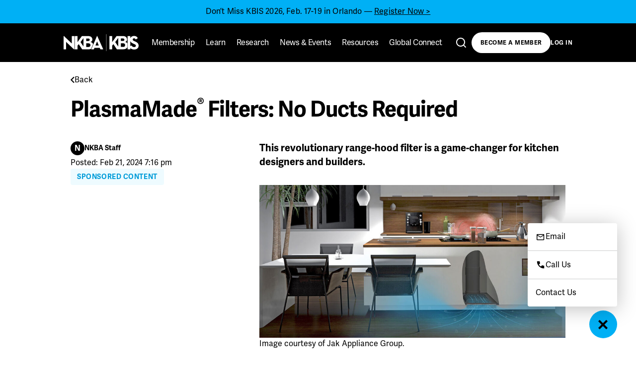

--- FILE ---
content_type: text/html; charset=UTF-8
request_url: https://nkba.org/news/sponsored-content/plasmamade-filters-no-ducts-required/
body_size: 33832
content:
<!doctype html>
<html lang="en-US">
<head>
	<meta charset="UTF-8">
<script>
var gform;gform||(document.addEventListener("gform_main_scripts_loaded",function(){gform.scriptsLoaded=!0}),document.addEventListener("gform/theme/scripts_loaded",function(){gform.themeScriptsLoaded=!0}),window.addEventListener("DOMContentLoaded",function(){gform.domLoaded=!0}),gform={domLoaded:!1,scriptsLoaded:!1,themeScriptsLoaded:!1,isFormEditor:()=>"function"==typeof InitializeEditor,callIfLoaded:function(o){return!(!gform.domLoaded||!gform.scriptsLoaded||!gform.themeScriptsLoaded&&!gform.isFormEditor()||(gform.isFormEditor()&&console.warn("The use of gform.initializeOnLoaded() is deprecated in the form editor context and will be removed in Gravity Forms 3.1."),o(),0))},initializeOnLoaded:function(o){gform.callIfLoaded(o)||(document.addEventListener("gform_main_scripts_loaded",()=>{gform.scriptsLoaded=!0,gform.callIfLoaded(o)}),document.addEventListener("gform/theme/scripts_loaded",()=>{gform.themeScriptsLoaded=!0,gform.callIfLoaded(o)}),window.addEventListener("DOMContentLoaded",()=>{gform.domLoaded=!0,gform.callIfLoaded(o)}))},hooks:{action:{},filter:{}},addAction:function(o,r,e,t){gform.addHook("action",o,r,e,t)},addFilter:function(o,r,e,t){gform.addHook("filter",o,r,e,t)},doAction:function(o){gform.doHook("action",o,arguments)},applyFilters:function(o){return gform.doHook("filter",o,arguments)},removeAction:function(o,r){gform.removeHook("action",o,r)},removeFilter:function(o,r,e){gform.removeHook("filter",o,r,e)},addHook:function(o,r,e,t,n){null==gform.hooks[o][r]&&(gform.hooks[o][r]=[]);var d=gform.hooks[o][r];null==n&&(n=r+"_"+d.length),gform.hooks[o][r].push({tag:n,callable:e,priority:t=null==t?10:t})},doHook:function(r,o,e){var t;if(e=Array.prototype.slice.call(e,1),null!=gform.hooks[r][o]&&((o=gform.hooks[r][o]).sort(function(o,r){return o.priority-r.priority}),o.forEach(function(o){"function"!=typeof(t=o.callable)&&(t=window[t]),"action"==r?t.apply(null,e):e[0]=t.apply(null,e)})),"filter"==r)return e[0]},removeHook:function(o,r,t,n){var e;null!=gform.hooks[o][r]&&(e=(e=gform.hooks[o][r]).filter(function(o,r,e){return!!(null!=n&&n!=o.tag||null!=t&&t!=o.priority)}),gform.hooks[o][r]=e)}});
</script>

	<meta name="viewport" content="width=device-width, initial-scale=1">
	<script type="text/javascript" src="//script.crazyegg.com/pages/scripts/0090/4921.js" async="async" ></script>
	<script type="text/javascript">
		_linkedin_partner_id = "4399785";
		window._linkedin_data_partner_ids = window._linkedin_data_partner_ids || [];
		window._linkedin_data_partner_ids.push(_linkedin_partner_id);
	</script>
	<script type="text/javascript">
		(function(l) {
		if (!l){window.lintrk = function(a,b){window.lintrk.q.push([a,b])};
		window.lintrk.q=[]}
		var s = document.getElementsByTagName("script")[0];
		var b = document.createElement("script");
		b.type = "text/javascript";b.async = true;
		b.src = "https://snap.licdn.com/li.lms-analytics/insight.min.js";
		s.parentNode.insertBefore(b, s);})(window.lintrk);
	</script>
	<noscript>
		<img height="1" width="1" style="display:none;" alt="" src="https://px.ads.linkedin.com/collect/?pid=4399785&fmt=gif" />
	</noscript>
	<link rel="profile" href="https://gmpg.org/xfn/11">

	<title>PlasmaMade® Filters: No Ducts Required &#8211; NKBA</title>
<meta name='robots' content='max-image-preview:large' />
	<style>img:is([sizes="auto" i], [sizes^="auto," i]) { contain-intrinsic-size: 3000px 1500px }</style>
	<link rel='dns-prefetch' href='//media.nkba.org' />
<link rel='dns-prefetch' href='//maps.googleapis.com' />
<link rel='dns-prefetch' href='//www.googletagmanager.com' />
<link rel='dns-prefetch' href='//cdn.jsdelivr.net' />
<link rel="alternate" type="application/rss+xml" title="NKBA &raquo; Feed" href="https://nkba.org/feed/" />
<link rel="alternate" type="application/rss+xml" title="NKBA &raquo; Comments Feed" href="https://nkba.org/comments/feed/" />
<script>
window._wpemojiSettings = {"baseUrl":"https:\/\/s.w.org\/images\/core\/emoji\/16.0.1\/72x72\/","ext":".png","svgUrl":"https:\/\/s.w.org\/images\/core\/emoji\/16.0.1\/svg\/","svgExt":".svg","source":{"concatemoji":"https:\/\/nkba.org\/wp-includes\/js\/wp-emoji-release.min.js?ver=6.8.3"}};
/*! This file is auto-generated */
!function(s,n){var o,i,e;function c(e){try{var t={supportTests:e,timestamp:(new Date).valueOf()};sessionStorage.setItem(o,JSON.stringify(t))}catch(e){}}function p(e,t,n){e.clearRect(0,0,e.canvas.width,e.canvas.height),e.fillText(t,0,0);var t=new Uint32Array(e.getImageData(0,0,e.canvas.width,e.canvas.height).data),a=(e.clearRect(0,0,e.canvas.width,e.canvas.height),e.fillText(n,0,0),new Uint32Array(e.getImageData(0,0,e.canvas.width,e.canvas.height).data));return t.every(function(e,t){return e===a[t]})}function u(e,t){e.clearRect(0,0,e.canvas.width,e.canvas.height),e.fillText(t,0,0);for(var n=e.getImageData(16,16,1,1),a=0;a<n.data.length;a++)if(0!==n.data[a])return!1;return!0}function f(e,t,n,a){switch(t){case"flag":return n(e,"\ud83c\udff3\ufe0f\u200d\u26a7\ufe0f","\ud83c\udff3\ufe0f\u200b\u26a7\ufe0f")?!1:!n(e,"\ud83c\udde8\ud83c\uddf6","\ud83c\udde8\u200b\ud83c\uddf6")&&!n(e,"\ud83c\udff4\udb40\udc67\udb40\udc62\udb40\udc65\udb40\udc6e\udb40\udc67\udb40\udc7f","\ud83c\udff4\u200b\udb40\udc67\u200b\udb40\udc62\u200b\udb40\udc65\u200b\udb40\udc6e\u200b\udb40\udc67\u200b\udb40\udc7f");case"emoji":return!a(e,"\ud83e\udedf")}return!1}function g(e,t,n,a){var r="undefined"!=typeof WorkerGlobalScope&&self instanceof WorkerGlobalScope?new OffscreenCanvas(300,150):s.createElement("canvas"),o=r.getContext("2d",{willReadFrequently:!0}),i=(o.textBaseline="top",o.font="600 32px Arial",{});return e.forEach(function(e){i[e]=t(o,e,n,a)}),i}function t(e){var t=s.createElement("script");t.src=e,t.defer=!0,s.head.appendChild(t)}"undefined"!=typeof Promise&&(o="wpEmojiSettingsSupports",i=["flag","emoji"],n.supports={everything:!0,everythingExceptFlag:!0},e=new Promise(function(e){s.addEventListener("DOMContentLoaded",e,{once:!0})}),new Promise(function(t){var n=function(){try{var e=JSON.parse(sessionStorage.getItem(o));if("object"==typeof e&&"number"==typeof e.timestamp&&(new Date).valueOf()<e.timestamp+604800&&"object"==typeof e.supportTests)return e.supportTests}catch(e){}return null}();if(!n){if("undefined"!=typeof Worker&&"undefined"!=typeof OffscreenCanvas&&"undefined"!=typeof URL&&URL.createObjectURL&&"undefined"!=typeof Blob)try{var e="postMessage("+g.toString()+"("+[JSON.stringify(i),f.toString(),p.toString(),u.toString()].join(",")+"));",a=new Blob([e],{type:"text/javascript"}),r=new Worker(URL.createObjectURL(a),{name:"wpTestEmojiSupports"});return void(r.onmessage=function(e){c(n=e.data),r.terminate(),t(n)})}catch(e){}c(n=g(i,f,p,u))}t(n)}).then(function(e){for(var t in e)n.supports[t]=e[t],n.supports.everything=n.supports.everything&&n.supports[t],"flag"!==t&&(n.supports.everythingExceptFlag=n.supports.everythingExceptFlag&&n.supports[t]);n.supports.everythingExceptFlag=n.supports.everythingExceptFlag&&!n.supports.flag,n.DOMReady=!1,n.readyCallback=function(){n.DOMReady=!0}}).then(function(){return e}).then(function(){var e;n.supports.everything||(n.readyCallback(),(e=n.source||{}).concatemoji?t(e.concatemoji):e.wpemoji&&e.twemoji&&(t(e.twemoji),t(e.wpemoji)))}))}((window,document),window._wpemojiSettings);
</script>
<link rel='stylesheet' id='nkbablocks-frontend-css' href='https://kb-media.nkba.org/wp-content/plugins/nkba-block-plugin/dist/style-nkbablocks-style.css.gzip?x53992&amp;ver=2.0.3' media='all' />
<style id='wp-emoji-styles-inline-css'>

	img.wp-smiley, img.emoji {
		display: inline !important;
		border: none !important;
		box-shadow: none !important;
		height: 1em !important;
		width: 1em !important;
		margin: 0 0.07em !important;
		vertical-align: -0.1em !important;
		background: none !important;
		padding: 0 !important;
	}
</style>
<style id='wp-block-library-inline-css'>
:root{--wp-admin-theme-color:#007cba;--wp-admin-theme-color--rgb:0,124,186;--wp-admin-theme-color-darker-10:#006ba1;--wp-admin-theme-color-darker-10--rgb:0,107,161;--wp-admin-theme-color-darker-20:#005a87;--wp-admin-theme-color-darker-20--rgb:0,90,135;--wp-admin-border-width-focus:2px;--wp-block-synced-color:#7a00df;--wp-block-synced-color--rgb:122,0,223;--wp-bound-block-color:var(--wp-block-synced-color)}@media (min-resolution:192dpi){:root{--wp-admin-border-width-focus:1.5px}}.wp-element-button{cursor:pointer}:root{--wp--preset--font-size--normal:16px;--wp--preset--font-size--huge:42px}:root .has-very-light-gray-background-color{background-color:#eee}:root .has-very-dark-gray-background-color{background-color:#313131}:root .has-very-light-gray-color{color:#eee}:root .has-very-dark-gray-color{color:#313131}:root .has-vivid-green-cyan-to-vivid-cyan-blue-gradient-background{background:linear-gradient(135deg,#00d084,#0693e3)}:root .has-purple-crush-gradient-background{background:linear-gradient(135deg,#34e2e4,#4721fb 50%,#ab1dfe)}:root .has-hazy-dawn-gradient-background{background:linear-gradient(135deg,#faaca8,#dad0ec)}:root .has-subdued-olive-gradient-background{background:linear-gradient(135deg,#fafae1,#67a671)}:root .has-atomic-cream-gradient-background{background:linear-gradient(135deg,#fdd79a,#004a59)}:root .has-nightshade-gradient-background{background:linear-gradient(135deg,#330968,#31cdcf)}:root .has-midnight-gradient-background{background:linear-gradient(135deg,#020381,#2874fc)}.has-regular-font-size{font-size:1em}.has-larger-font-size{font-size:2.625em}.has-normal-font-size{font-size:var(--wp--preset--font-size--normal)}.has-huge-font-size{font-size:var(--wp--preset--font-size--huge)}.has-text-align-center{text-align:center}.has-text-align-left{text-align:left}.has-text-align-right{text-align:right}#end-resizable-editor-section{display:none}.aligncenter{clear:both}.items-justified-left{justify-content:flex-start}.items-justified-center{justify-content:center}.items-justified-right{justify-content:flex-end}.items-justified-space-between{justify-content:space-between}.screen-reader-text{border:0;clip-path:inset(50%);height:1px;margin:-1px;overflow:hidden;padding:0;position:absolute;width:1px;word-wrap:normal!important}.screen-reader-text:focus{background-color:#ddd;clip-path:none;color:#444;display:block;font-size:1em;height:auto;left:5px;line-height:normal;padding:15px 23px 14px;text-decoration:none;top:5px;width:auto;z-index:100000}html :where(.has-border-color){border-style:solid}html :where([style*=border-top-color]){border-top-style:solid}html :where([style*=border-right-color]){border-right-style:solid}html :where([style*=border-bottom-color]){border-bottom-style:solid}html :where([style*=border-left-color]){border-left-style:solid}html :where([style*=border-width]){border-style:solid}html :where([style*=border-top-width]){border-top-style:solid}html :where([style*=border-right-width]){border-right-style:solid}html :where([style*=border-bottom-width]){border-bottom-style:solid}html :where([style*=border-left-width]){border-left-style:solid}html :where(img[class*=wp-image-]){height:auto;max-width:100%}:where(figure){margin:0 0 1em}html :where(.is-position-sticky){--wp-admin--admin-bar--position-offset:var(--wp-admin--admin-bar--height,0px)}@media screen and (max-width:600px){html :where(.is-position-sticky){--wp-admin--admin-bar--position-offset:0px}}
</style>
<style id='classic-theme-styles-inline-css'>
/*! This file is auto-generated */
.wp-block-button__link{color:#fff;background-color:#32373c;border-radius:9999px;box-shadow:none;text-decoration:none;padding:calc(.667em + 2px) calc(1.333em + 2px);font-size:1.125em}.wp-block-file__button{background:#32373c;color:#fff;text-decoration:none}
</style>
<link rel='stylesheet' id='nkbablocks-editor-css' href='https://kb-media.nkba.org/wp-content/plugins/nkba-block-plugin/dist/nkbablocks-editor.css.gzip?x53992&amp;ver=2.0.3' media='all' />
<link rel='stylesheet' id='nkba-wpengine-style-css' href='https://kb-media.nkba.org/wp-content/themes/nkba-wpengine/style.css.gzip?x53992&amp;ver=2.1.2' media='all' />
<link rel='stylesheet' id='autocomplete-theme-css' href='https://cdn.jsdelivr.net/npm/@algolia/autocomplete-theme-classic@1.19.4/dist/theme.min.css?ver=1.19.4' media='all' />
<style id='block-visibility-screen-size-styles-inline-css'>
/* Large screens (desktops, 992px and up) */
@media ( min-width: 992px ) {
	.block-visibility-hide-large-screen {
		display: none !important;
	}
}

/* Medium screens (tablets, between 768px and 992px) */
@media ( min-width: 768px ) and ( max-width: 991.98px ) {
	.block-visibility-hide-medium-screen {
		display: none !important;
	}
}

/* Small screens (mobile devices, less than 768px) */
@media ( max-width: 767.98px ) {
	.block-visibility-hide-small-screen {
		display: none !important;
	}
}
</style>
<script src="https://kb-media.nkba.org/wp-includes/js/jquery/jquery.min.js.gzip?x53992&amp;ver=3.7.1" id="jquery-core-js"></script>
<script src="https://kb-media.nkba.org/wp-includes/js/jquery/jquery-migrate.min.js.gzip?x53992&amp;ver=3.4.1" id="jquery-migrate-js"></script>
<link rel="https://api.w.org/" href="https://nkba.org/wp-json/" /><link rel="alternate" title="JSON" type="application/json" href="https://nkba.org/wp-json/wp/v2/posts/626057" /><link rel="EditURI" type="application/rsd+xml" title="RSD" href="https://nkba.org/xmlrpc.php?rsd" />
<link rel="canonical" href="https://nkba.org/news/sponsored-content/plasmamade-filters-no-ducts-required/" />
<link rel='shortlink' href='https://nkba.org/?p=626057' />
<link rel="alternate" title="oEmbed (JSON)" type="application/json+oembed" href="https://nkba.org/wp-json/oembed/1.0/embed?url=https%3A%2F%2Fnkba.org%2Fnews%2Fsponsored-content%2Fplasmamade-filters-no-ducts-required%2F" />
<link rel="alternate" title="oEmbed (XML)" type="text/xml+oembed" href="https://nkba.org/wp-json/oembed/1.0/embed?url=https%3A%2F%2Fnkba.org%2Fnews%2Fsponsored-content%2Fplasmamade-filters-no-ducts-required%2F&#038;format=xml" />
<meta name="cdp-version" content="1.5.0" />		<style>
			.algolia-search-highlight {
				background-color: #fffbcc;
				border-radius: 2px;
				font-style: normal;
			}
		</style>
				<style type="text/css">
					.site-title,
			.site-description {
				position: absolute;
				clip: rect(1px, 1px, 1px, 1px);
				}
					</style>
		<style class="wpcode-css-snippet">@media (max-width: 800px) {
    #post-582880 > div > div.wp-block-nkba-video-banner.video-banner > div.nkba-row.video-banner-text.video-banner-text--left > div > h1 {
        font-size: 47px !important;
        line-height: 48px !important;
        font-weight: 800 !important;
    }
}</style><link rel="icon" href="https://kb-media.nkba.org/wp-content/uploads/2025/02/cropped-Favicon-Round-32x32.png" sizes="32x32" />
<link rel="icon" href="https://kb-media.nkba.org/wp-content/uploads/2025/02/cropped-Favicon-Round-192x192.png" sizes="192x192" />
<link rel="apple-touch-icon" href="https://kb-media.nkba.org/wp-content/uploads/2025/02/cropped-Favicon-Round-180x180.png" />
<meta name="msapplication-TileImage" content="https://kb-media.nkba.org/wp-content/uploads/2025/02/cropped-Favicon-Round-270x270.png" />
		<style id="wp-custom-css">
			#site-navigation{
	display: none;
}
#colophon{
	display: none;
}

.entry-content{
	margin: 0;
}		</style>
		
	<!-- Google tag (gtag.js) -->
	<script async src="https://www.googletagmanager.com/gtag/js?id=G-3CR79XD31C"></script>
	<script>
		window.dataLayer = window.dataLayer || [];
		function gtag(){dataLayer.push(arguments);}
		gtag('js', new Date());

		gtag('config', 'G-3CR79XD31C');
	</script>

	</head>

<body class="wp-singular post-template-default single single-post postid-626057 single-format-standard wp-custom-logo wp-theme-nkba-wpengine no-sidebar">

<!-- Header Menu -->

<header class="header">
			<div class="header-cta-wrapper">
			<div class="header-cta-banner">
				<p class="p1">Don&#8217;t Miss KBIS 2026, Feb. 17-19 in Orlando — <a href="https://protect.checkpoint.com/v2/r01/___https:/registration.experientevent.com/ShowKBI261?MarketingCode=NKBAWSRFOT&amp;utm_campaign=19817272-KBI261_ATT_NKBA%20Members&amp;utm_source=partner&amp;utm_medium=referral&amp;utm_content=NKBAWSRFOT___.YzJ1Om5rYmE6YzpvOjY1MzRkZjBhNjU5NzY4MTkyNjhhYTI1ZDg3OTQxZDQzOjc6NGJhZToxODg2NTZmYzJlMThmZTBhNjhlMjA4ZDAyMGE5OWFiZWM5NGU4NTRmOWQ0NTUxYzZmOWQ0NDIyMjgxM2Q5ZWM0Omg6RjpO">Register Now &gt;</a></p>
			</div>
		</div>
	
	<div class="header-main-wrapper">
		<div class="header-main">
			<div class="header-home">
				
<a href="https://nkba.org" class="nav-logo nav-svg-button">
	<svg viewBox="0 0 450.32 99.92">
		<title>NKBA|KBIS</title>	
		<path d="M255.77 0h1.74v99.92h-1.74zM176.75 59.3c-1.77-6.62-6.78-11.39-15.05-13.37 6.79-2.18 11.05-7.13 11.05-14.38 0-11.05-8.18-20.31-22.8-20.31h-40.44L83.14 47.15V11.23H67.02v78.44h16.12V67.95l7.6-9.1 20.84 30.77h39.68c4.67.08 9.3-.92 13.53-2.92l11.95-27.4Zm-41.03-33.86h13.27c4.96 0 7.83 2.88 7.83 7.37s-3.45 7.36-8.63 7.36h-12.47V25.44Zm-16.12 47.5-18.03-26.2 18.03-24.35v50.55Zm30.98 2.47h-14.85V53.88h13.9c7.36 0 11.62 4.37 11.62 10.7s-4.1 10.82-10.67 10.82ZM200.91 42.73l10.4 24.46H190.8l10.11-24.46Zm-.41-32.5-34.61 79.39h15.63l3.7-8.88h31.86l3.75 8.88h17.11l-36.05-79.39h-1.39ZM49.37 11.23v43.95L2.34 11.23H0v78.45h15.12l-.02-43.9 47.05 43.9h2.34V11.23H49.37zM428.88 42.74l-4.04-1.73c-6.91-3-9.92-4.96-9.92-9.81 0-3.92 3-6.91 7.74-6.91s7.6 1.95 10.38 6.91l12.56-8.07c-5.31-9.34-12.68-12.91-22.93-12.91-11.04 0-19.01 5.42-22.16 13.38V11.07h-16.16V89.5h16.15v-7.07c5.38 4.92 13.03 8.13 23.07 8.13 15.34 0 26.75-7.95 26.75-22.48 0-13.49-7.72-19.49-21.44-25.34Zm-5.66 33.52c-7.95 0-12.45-4.15-15.9-9.8l-6.82 3.95V40.42c2.78 7.37 9.24 11.75 17.88 15.43l4.03 1.73c7.39 3.23 11.77 5.19 11.77 10.73 0 4.61-4.26 7.95-10.96 7.95ZM382.16 53.28c-2.63-3.6-6.73-6.22-12.34-7.55 6.79-2.18 11.04-7.13 11.04-14.38 0-11.04-8.17-20.29-22.78-20.29h-40.34L291.4 46.95V11.07h-16.05v78.3h16.05V67.71l7.59-9.09 20.83 30.75h39.65c10.6 0 18.47-4.33 22.7-11.15V53.28Zm-38.23-28.06h13.27c4.95 0 7.82 2.87 7.82 7.36s-3.45 7.36-8.63 7.36h-12.47V25.22Zm-16.11 47.5L309.8 46.55l18.02-24.34v50.51Zm30.95 2.47h-14.84V53.67h13.91c7.37 0 11.62 4.37 11.62 10.7s-4.14 10.81-10.69 10.81Z" />
	</svg>
</a>
				<div class="search-autocomplete--mobile" data-search-autocomplete="mobile">
					<button class="search-autocomplete-open nav-svg-button">
						<svg viewBox="0 0 24 24">
							<path d="M16.041 15.856c-0.034 0.026-0.067 0.055-0.099 0.087s-0.060 0.064-0.087 0.099c-1.258 1.213-2.969 1.958-4.855 1.958-1.933 0-3.682-0.782-4.95-2.050s-2.050-3.017-2.050-4.95 0.782-3.682 2.050-4.95 3.017-2.050 4.95-2.050 3.682 0.782 4.95 2.050 2.050 3.017 2.050 4.95c0 1.886-0.745 3.597-1.959 4.856zM21.707 20.293l-3.675-3.675c1.231-1.54 1.968-3.493 1.968-5.618 0-2.485-1.008-4.736-2.636-6.364s-3.879-2.636-6.364-2.636-4.736 1.008-6.364 2.636-2.636 3.879-2.636 6.364 1.008 4.736 2.636 6.364 3.879 2.636 6.364 2.636c2.125 0 4.078-0.737 5.618-1.968l3.675 3.675c0.391 0.391 1.024 0.391 1.414 0s0.391-1.024 0-1.414z" />
						</svg>
					</button>
					<div class="search-autocomplete-content search-autocomplete-content--attached">
						<div id="autocomplete-input"></div>
						<div id="autocomplete-panel"></div>
					</div>
				</div>
				<button class="header-hamburger nav-svg-button">
					<svg class="header-hamburger-open" viewBox="0 0 28 28">
						<title>Menu</title>
						<path d="M2 25.0183V23.0117H26V25.0183H2Z" />
						<path d="M2 16.0124V14.0059H26V16.0124H2Z" />
						<path d="M2 7.00654V5H26V7.00654H2Z" />
					</svg>
					<svg class="header-hamburger-close" viewBox="0 0 28 28">
						<path d="M14.0005 15.5556L20.7227 22.2778L22.2783 20.7222L15.5561 14L22.2783 7.2778L20.7227 5.72217L14.0005 12.4444L7.27829 5.72217L5.72266 7.2778L12.4449 14L5.72268 20.7222L7.27832 22.2778L14.0005 15.5556Z" />
					</svg>
				</button>
			</div>

			
			<div class="header-center-wrapper" data-search-autocomplete="desktop">
				<ul class="header-primary">
											<li
							class="menu-item menu-item-type-custom menu-item-object-custom menu-item-has-children"
							data-item="651920"
						>
															<button class="header-primary-label">
									Membership									<svg viewBox="0 0 28 28" class="header-arrow">
										<path d="M4.22266 9.2778L5.77829 7.72217L14.0005 15.9444L22.2227 7.72217L23.7783 9.2778L14.0005 19.0556L4.22266 9.2778Z" />
									</svg>
								</button>
								<ul class="header-mobile-submenu">
																			<li
											class="menu-item menu-item-type-post_type menu-item-object-page"
											data-item="651920"
										>
											<a
												href="https://nkba.org/signup/"
												class="header-mobile-submenu-link"
											>
												Become a Member											</a>
										</li>
																			<li
											class="menu-item menu-item-type-custom menu-item-object-custom"
											data-item="651920"
										>
											<a
												href="https://nkba.org/find-a-certified-designer/"
												class="header-mobile-submenu-link"
											>
												Find a Certified Designer											</a>
										</li>
																			<li
											class="menu-item menu-item-type-post_type menu-item-object-page"
											data-item="651920"
										>
											<a
												href="https://nkba.org/global-connect/"
												class="header-mobile-submenu-link"
											>
												Global Connect											</a>
										</li>
																			<li
											class="menu-item menu-item-type-post_type menu-item-object-page"
											data-item="651920"
										>
											<a
												href="https://nkba.org/resources/directory/"
												class="header-mobile-submenu-link"
											>
												Find a Chapter											</a>
										</li>
																	</ul>
													</li>
											<li
							class="menu-item menu-item-type-custom menu-item-object-custom menu-item-has-children"
							data-item="651922"
						>
															<button class="header-primary-label">
									Learn									<svg viewBox="0 0 28 28" class="header-arrow">
										<path d="M4.22266 9.2778L5.77829 7.72217L14.0005 15.9444L22.2227 7.72217L23.7783 9.2778L14.0005 19.0556L4.22266 9.2778Z" />
									</svg>
								</button>
								<ul class="header-mobile-submenu">
																			<li
											class="menu-item menu-item-type-post_type menu-item-object-page"
											data-item="651922"
										>
											<a
												href="https://nkba.org/certifications/"
												class="header-mobile-submenu-link"
											>
												Certifications											</a>
										</li>
																			<li
											class="menu-item menu-item-type-custom menu-item-object-custom"
											data-item="651922"
										>
											<a
												href="https://nkba.org/badges/"
												class="header-mobile-submenu-link"
											>
												Badges											</a>
										</li>
																			<li
											class="menu-item menu-item-type-custom menu-item-object-custom"
											data-item="651922"
										>
											<a
												href="https://nkba.org/planning-guidelines/"
												class="header-mobile-submenu-link"
											>
												Planning Guidelines											</a>
										</li>
																			<li
											class="menu-item menu-item-type-custom menu-item-object-custom"
											data-item="651922"
										>
											<a
												href="https://kb.nkba.org/knowledge-base/"
												class="header-mobile-submenu-link"
											>
												Knowledge Base											</a>
										</li>
																			<li
											class="menu-item menu-item-type-post_type menu-item-object-page"
											data-item="651922"
										>
											<a
												href="https://nkba.org/certified-designers-grant-program/"
												class="header-mobile-submenu-link"
											>
												Certified Designer Grant Program											</a>
										</li>
																			<li
											class="menu-item menu-item-type-post_type menu-item-object-page"
											data-item="651922"
										>
											<a
												href="https://nkba.org/certifications/students-affiliated-schools/"
												class="header-mobile-submenu-link"
											>
												Students &#038; Affiliated Schools											</a>
										</li>
																			<li
											class="menu-item menu-item-type-custom menu-item-object-custom"
											data-item="651922"
										>
											<a
												href="https://nkba.org/ceus/"
												class="header-mobile-submenu-link"
											>
												CEUs											</a>
										</li>
																			<li
											class="menu-item menu-item-type-post_type menu-item-object-page"
											data-item="651922"
										>
											<a
												href="https://nkba.org/vfti-2026/"
												class="header-mobile-submenu-link"
											>
												VFTI at KBIS 2026											</a>
										</li>
																	</ul>
													</li>
											<li
							class="menu-item menu-item-type-custom menu-item-object-custom menu-item-has-children"
							data-item="651923"
						>
															<button class="header-primary-label">
									Research									<svg viewBox="0 0 28 28" class="header-arrow">
										<path d="M4.22266 9.2778L5.77829 7.72217L14.0005 15.9444L22.2227 7.72217L23.7783 9.2778L14.0005 19.0556L4.22266 9.2778Z" />
									</svg>
								</button>
								<ul class="header-mobile-submenu">
																			<li
											class="menu-item menu-item-type-custom menu-item-object-custom"
											data-item="651923"
										>
											<a
												href="https://kb.nkba.org/research/"
												class="header-mobile-submenu-link"
											>
												Industry Reports											</a>
										</li>
																			<li
											class="menu-item menu-item-type-taxonomy menu-item-object-category"
											data-item="651923"
										>
											<a
												href="https://nkba.org/insights/research/"
												class="header-mobile-submenu-link"
											>
												Research News											</a>
										</li>
																			<li
											class="menu-item menu-item-type-custom menu-item-object-custom"
											data-item="651923"
										>
											<a
												href="https://www.hub.nkba.org/v2/login"
												class="header-mobile-submenu-link"
											>
												K&amp;B Pro Hub											</a>
										</li>
																	</ul>
													</li>
											<li
							class="menu-item menu-item-type-custom menu-item-object-custom menu-item-has-children"
							data-item="651924"
						>
															<button class="header-primary-label">
									News &amp; Events									<svg viewBox="0 0 28 28" class="header-arrow">
										<path d="M4.22266 9.2778L5.77829 7.72217L14.0005 15.9444L22.2227 7.72217L23.7783 9.2778L14.0005 19.0556L4.22266 9.2778Z" />
									</svg>
								</button>
								<ul class="header-mobile-submenu">
																			<li
											class="menu-item menu-item-type-post_type menu-item-object-page"
											data-item="651924"
										>
											<a
												href="https://nkba.org/kbis-2026/"
												class="header-mobile-submenu-link"
											>
												KBIS 2026											</a>
										</li>
																			<li
											class="menu-item menu-item-type-custom menu-item-object-custom"
											data-item="651924"
										>
											<a
												href="https://nkba.org/events/calendar"
												class="header-mobile-submenu-link"
											>
												Calendar											</a>
										</li>
																			<li
											class="menu-item menu-item-type-taxonomy menu-item-object-category current-post-ancestor"
											data-item="651924"
										>
											<a
												href="https://nkba.org/insights/news/"
												class="header-mobile-submenu-link"
											>
												News											</a>
										</li>
																			<li
											class="menu-item menu-item-type-post_type menu-item-object-page"
											data-item="651924"
										>
											<a
												href="https://nkba.org/events-landing/programsawards/"
												class="header-mobile-submenu-link"
											>
												Programs &#038; Awards											</a>
										</li>
																			<li
											class="menu-item menu-item-type-custom menu-item-object-custom"
											data-item="651924"
										>
											<a
												href="https://nkba.org/thirty-under-30/class-of-2026/"
												class="header-mobile-submenu-link"
											>
												Thirty Under 30											</a>
										</li>
																			<li
											class="menu-item menu-item-type-custom menu-item-object-custom"
											data-item="651924"
										>
											<a
												href="http://www.nkba.org/hpmkt-fall-2025"
												class="header-mobile-submenu-link"
											>
												High Point Market											</a>
										</li>
																			<li
											class="menu-item menu-item-type-post_type menu-item-object-page"
											data-item="651924"
										>
											<a
												href="https://nkba.org/video/summits/"
												class="header-mobile-submenu-link"
											>
												Summits											</a>
										</li>
																			<li
											class="menu-item menu-item-type-post_type menu-item-object-page"
											data-item="651924"
										>
											<a
												href="https://nkba.org/vfti-2026/"
												class="header-mobile-submenu-link"
											>
												VFTI at KBIS 2026											</a>
										</li>
																			<li
											class="menu-item menu-item-type-custom menu-item-object-custom"
											data-item="651924"
										>
											<a
												href="https://nkba.org/events/calendar?selected-event=webinar"
												class="header-mobile-submenu-link"
											>
												Webinars											</a>
										</li>
																			<li
											class="menu-item menu-item-type-post_type menu-item-object-page"
											data-item="651924"
										>
											<a
												href="https://nkba.org/nkba-ceo-corner/"
												class="header-mobile-submenu-link"
											>
												CEO Corner											</a>
										</li>
																			<li
											class="menu-item menu-item-type-post_type menu-item-object-page"
											data-item="651924"
										>
											<a
												href="https://nkba.org/yir-2025/"
												class="header-mobile-submenu-link"
											>
												Year in Review: 2025											</a>
										</li>
																	</ul>
													</li>
											<li
							class="menu-item menu-item-type-custom menu-item-object-custom menu-item-has-children"
							data-item="651925"
						>
															<button class="header-primary-label">
									Resources									<svg viewBox="0 0 28 28" class="header-arrow">
										<path d="M4.22266 9.2778L5.77829 7.72217L14.0005 15.9444L22.2227 7.72217L23.7783 9.2778L14.0005 19.0556L4.22266 9.2778Z" />
									</svg>
								</button>
								<ul class="header-mobile-submenu">
																			<li
											class="menu-item menu-item-type-post_type menu-item-object-page"
											data-item="651925"
										>
											<a
												href="https://nkba.org/resources/directory/"
												class="header-mobile-submenu-link"
											>
												Directory											</a>
										</li>
																			<li
											class="menu-item menu-item-type-custom menu-item-object-custom"
											data-item="651925"
										>
											<a
												href="https://kb.nkba.org/jobs/"
												class="header-mobile-submenu-link"
											>
												Industry Jobs											</a>
										</li>
																			<li
											class="menu-item menu-item-type-custom menu-item-object-custom"
											data-item="651925"
										>
											<a
												href="https://nkba.org/find-a-certified-designer/"
												class="header-mobile-submenu-link"
											>
												Find a Certified Designer											</a>
										</li>
																			<li
											class="menu-item menu-item-type-post_type menu-item-object-page"
											data-item="651925"
										>
											<a
												href="https://nkba.org/resources/chapterofficers/"
												class="header-mobile-submenu-link"
											>
												Chapter Officers											</a>
										</li>
																			<li
											class="menu-item menu-item-type-post_type menu-item-object-page"
											data-item="651925"
										>
											<a
												href="https://nkba.org/nkba-faq/"
												class="header-mobile-submenu-link"
											>
												NKBA FAQ											</a>
										</li>
																			<li
											class="menu-item menu-item-type-custom menu-item-object-custom"
											data-item="651925"
										>
											<a
												href="https://nkba.org/store/"
												class="header-mobile-submenu-link"
											>
												Store											</a>
										</li>
																			<li
											class="menu-item menu-item-type-post_type menu-item-object-page"
											data-item="651925"
										>
											<a
												href="https://nkba.org/resources/government-relations/"
												class="header-mobile-submenu-link"
											>
												Government Relations											</a>
										</li>
																			<li
											class="menu-item menu-item-type-post_type menu-item-object-page"
											data-item="651925"
										>
											<a
												href="https://nkba.org/nkba-nextup/"
												class="header-mobile-submenu-link"
											>
												NextUp: Skilled Labor Program											</a>
										</li>
																			<li
											class="menu-item menu-item-type-custom menu-item-object-custom"
											data-item="651925"
										>
											<a
												href="https://nkba.org/marketing-tools/"
												class="header-mobile-submenu-link"
											>
												Logos and Marketing Tools											</a>
										</li>
																	</ul>
													</li>
											<li
							class="menu-item menu-item-type-custom menu-item-object-custom menu-item-has-children"
							data-item="651990"
						>
															<button class="header-primary-label">
									Global Connect									<svg viewBox="0 0 28 28" class="header-arrow">
										<path d="M4.22266 9.2778L5.77829 7.72217L14.0005 15.9444L22.2227 7.72217L23.7783 9.2778L14.0005 19.0556L4.22266 9.2778Z" />
									</svg>
								</button>
								<ul class="header-mobile-submenu">
																			<li
											class="menu-item menu-item-type-post_type menu-item-object-page"
											data-item="651990"
										>
											<a
												href="https://nkba.org/global-connect/"
												class="header-mobile-submenu-link"
											>
												About											</a>
										</li>
																			<li
											class="menu-item menu-item-type-post_type menu-item-object-page"
											data-item="651990"
										>
											<a
												href="https://nkba.org/signup/"
												class="header-mobile-submenu-link"
											>
												Become a Member											</a>
										</li>
																			<li
											class="menu-item menu-item-type-post_type menu-item-object-page"
											data-item="651990"
										>
											<a
												href="https://nkba.org/global-connect-program-benefits/"
												class="header-mobile-submenu-link"
											>
												Program Benefits											</a>
										</li>
																			<li
											class="menu-item menu-item-type-custom menu-item-object-custom"
											data-item="651990"
										>
											<a
												href="https://kb.nkba.org/globalconnect/blog/"
												class="header-mobile-submenu-link"
											>
												News											</a>
										</li>
																			<li
											class="menu-item menu-item-type-custom menu-item-object-custom"
											data-item="651990"
										>
											<a
												href="https://kb.nkba.org/globalconnect/events/"
												class="header-mobile-submenu-link"
											>
												Events											</a>
										</li>
																	</ul>
													</li>
									</ul>
			</div>

							<div class="header-access">
											<a 
							href="https://nkba.org/signup/"
							target=""
							class="nkba-button nkba-button--primary nkba-button--lg nkba-button--mobile-wide"
						>
							Become a Member						</a>
																<div class="header-login">
							<span>Already a member?</span>
							<a 
								href="https://nkba.org/login"
								target=""
							>
								Log In							</a>
						</div>
									</div>
					</div>
	</div>

	<div class="header-desktop-submenu">
					<div
				class="header-desktop-submenu-section nkba-row"
				data-item="651920"
			>
				<ul class="header-desktop-submenu-left">
											<li
							class="menu-item menu-item-type-post_type menu-item-object-page"
							data-item="651920"
						>
							<a
								href="https://nkba.org/signup/"
								class="header-desktop-submenu-left-link"
							>
								<img width="300" height="180" src="https://kb-media.nkba.org/wp-content/uploads/2025/02/Become_A_Member_3.jpg" class="attachment-medium size-medium" alt="" decoding="async" fetchpriority="high" />								<span>Become a Member</span>
							</a>
						</li>
											<li
							class="menu-item menu-item-type-custom menu-item-object-custom"
							data-item="651920"
						>
							<a
								href="https://nkba.org/find-a-certified-designer/"
								class="header-desktop-submenu-left-link"
							>
								<img width="300" height="168" src="https://kb-media.nkba.org/wp-content/uploads/2025/11/image-103-300x168.png" class="attachment-medium size-medium" alt="" decoding="async" srcset="https://kb-media.nkba.org/wp-content/uploads/2025/11/image-103-300x168.png 300w, https://kb-media.nkba.org/wp-content/uploads/2025/11/image-103-1024x574.png 1024w, https://kb-media.nkba.org/wp-content/uploads/2025/11/image-103.png 1440w" sizes="(max-width: 300px) 100vw, 300px" />								<span>Find a Certified Designer</span>
							</a>
						</li>
											<li
							class="menu-item menu-item-type-post_type menu-item-object-page"
							data-item="651920"
						>
							<a
								href="https://nkba.org/global-connect/"
								class="header-desktop-submenu-left-link"
							>
								<img width="300" height="180" src="https://kb-media.nkba.org/wp-content/uploads/2025/02/Global_Connect_1.jpg" class="attachment-medium size-medium" alt="" decoding="async" />								<span>Global Connect</span>
							</a>
						</li>
									</ul>

				<div class="header-desktop-submenu-divider"></div>

				<ul class="header-desktop-submenu-right">
											<li
							class="menu-item menu-item-type-post_type menu-item-object-page"
							data-item="651920"
						>
							<a
								href="https://nkba.org/resources/directory/"
								class="header-desktop-submenu-right-link"
							>
								<svg width="18" height="18" viewBox="0 0 18 18">
									<circle cx="9" cy="9" r="8.5" />
									<path d="M5 9H12" />
									<path d="M9 5.5L12.5 9L9 12.5" />
								</svg>
								<span>Find a Chapter</span>
							</a>
						</li>
									</ul>
			</div>
					<div
				class="header-desktop-submenu-section nkba-row"
				data-item="651922"
			>
				<ul class="header-desktop-submenu-left">
											<li
							class="menu-item menu-item-type-post_type menu-item-object-page"
							data-item="651922"
						>
							<a
								href="https://nkba.org/certifications/"
								class="header-desktop-submenu-left-link"
							>
								<img width="300" height="180" src="https://kb-media.nkba.org/wp-content/uploads/2025/02/Certification_1.jpg" class="attachment-medium size-medium" alt="" decoding="async" />								<span>Certifications</span>
							</a>
						</li>
											<li
							class="menu-item menu-item-type-custom menu-item-object-custom"
							data-item="651922"
						>
							<a
								href="https://nkba.org/badges/"
								class="header-desktop-submenu-left-link"
							>
								<img width="300" height="180" src="https://kb-media.nkba.org/wp-content/uploads/2025/02/Badges_1.jpg" class="attachment-medium size-medium" alt="" decoding="async" />								<span>Badges</span>
							</a>
						</li>
											<li
							class="menu-item menu-item-type-custom menu-item-object-custom"
							data-item="651922"
						>
							<a
								href="https://nkba.org/planning-guidelines/"
								class="header-desktop-submenu-left-link"
							>
								<img width="300" height="180" src="https://kb-media.nkba.org/wp-content/uploads/2025/02/KB_Planning_Guidelines_1.jpg" class="attachment-medium size-medium" alt="" decoding="async" />								<span>Planning Guidelines</span>
							</a>
						</li>
									</ul>

				<div class="header-desktop-submenu-divider"></div>

				<ul class="header-desktop-submenu-right">
											<li
							class="menu-item menu-item-type-custom menu-item-object-custom"
							data-item="651922"
						>
							<a
								href="https://kb.nkba.org/knowledge-base/"
								class="header-desktop-submenu-right-link"
							>
								<svg width="18" height="18" viewBox="0 0 18 18">
									<circle cx="9" cy="9" r="8.5" />
									<path d="M5 9H12" />
									<path d="M9 5.5L12.5 9L9 12.5" />
								</svg>
								<span>Knowledge Base</span>
							</a>
						</li>
											<li
							class="menu-item menu-item-type-post_type menu-item-object-page"
							data-item="651922"
						>
							<a
								href="https://nkba.org/certified-designers-grant-program/"
								class="header-desktop-submenu-right-link"
							>
								<svg width="18" height="18" viewBox="0 0 18 18">
									<circle cx="9" cy="9" r="8.5" />
									<path d="M5 9H12" />
									<path d="M9 5.5L12.5 9L9 12.5" />
								</svg>
								<span>Certified Designer Grant Program</span>
							</a>
						</li>
											<li
							class="menu-item menu-item-type-post_type menu-item-object-page"
							data-item="651922"
						>
							<a
								href="https://nkba.org/certifications/students-affiliated-schools/"
								class="header-desktop-submenu-right-link"
							>
								<svg width="18" height="18" viewBox="0 0 18 18">
									<circle cx="9" cy="9" r="8.5" />
									<path d="M5 9H12" />
									<path d="M9 5.5L12.5 9L9 12.5" />
								</svg>
								<span>Students &#038; Affiliated Schools</span>
							</a>
						</li>
											<li
							class="menu-item menu-item-type-custom menu-item-object-custom"
							data-item="651922"
						>
							<a
								href="https://nkba.org/ceus/"
								class="header-desktop-submenu-right-link"
							>
								<svg width="18" height="18" viewBox="0 0 18 18">
									<circle cx="9" cy="9" r="8.5" />
									<path d="M5 9H12" />
									<path d="M9 5.5L12.5 9L9 12.5" />
								</svg>
								<span>CEUs</span>
							</a>
						</li>
											<li
							class="menu-item menu-item-type-post_type menu-item-object-page"
							data-item="651922"
						>
							<a
								href="https://nkba.org/vfti-2026/"
								class="header-desktop-submenu-right-link"
							>
								<svg width="18" height="18" viewBox="0 0 18 18">
									<circle cx="9" cy="9" r="8.5" />
									<path d="M5 9H12" />
									<path d="M9 5.5L12.5 9L9 12.5" />
								</svg>
								<span>VFTI at KBIS 2026</span>
							</a>
						</li>
									</ul>
			</div>
					<div
				class="header-desktop-submenu-section nkba-row"
				data-item="651923"
			>
				<ul class="header-desktop-submenu-left">
											<li
							class="menu-item menu-item-type-custom menu-item-object-custom"
							data-item="651923"
						>
							<a
								href="https://kb.nkba.org/research/"
								class="header-desktop-submenu-left-link"
							>
								<img width="300" height="180" src="https://kb-media.nkba.org/wp-content/uploads/2025/02/Industry_Reports_2.jpg" class="attachment-medium size-medium" alt="" decoding="async" />								<span>Industry Reports</span>
							</a>
						</li>
											<li
							class="menu-item menu-item-type-taxonomy menu-item-object-category"
							data-item="651923"
						>
							<a
								href="https://nkba.org/insights/research/"
								class="header-desktop-submenu-left-link"
							>
								<img width="300" height="180" src="https://kb-media.nkba.org/wp-content/uploads/2025/02/Research_News_1.jpg" class="attachment-medium size-medium" alt="" decoding="async" />								<span>Research News</span>
							</a>
						</li>
											<li
							class="menu-item menu-item-type-custom menu-item-object-custom"
							data-item="651923"
						>
							<a
								href="https://www.hub.nkba.org/v2/login"
								class="header-desktop-submenu-left-link"
							>
								<img width="300" height="180" src="https://kb-media.nkba.org/wp-content/uploads/2025/02/KB_Pro_Hub_1.jpg" class="attachment-medium size-medium" alt="" decoding="async" />								<span>K&amp;B Pro Hub</span>
							</a>
						</li>
									</ul>

				<div class="header-desktop-submenu-divider"></div>

				<ul class="header-desktop-submenu-right">
									</ul>
			</div>
					<div
				class="header-desktop-submenu-section nkba-row"
				data-item="651924"
			>
				<ul class="header-desktop-submenu-left">
											<li
							class="menu-item menu-item-type-post_type menu-item-object-page"
							data-item="651924"
						>
							<a
								href="https://nkba.org/kbis-2026/"
								class="header-desktop-submenu-left-link"
							>
								<img width="300" height="168" src="https://kb-media.nkba.org/wp-content/uploads/2025/09/KBIS_2026_369x207-300x168.jpg" class="attachment-medium size-medium" alt="" decoding="async" srcset="https://kb-media.nkba.org/wp-content/uploads/2025/09/KBIS_2026_369x207-300x168.jpg 300w, https://kb-media.nkba.org/wp-content/uploads/2025/09/KBIS_2026_369x207.jpg 369w" sizes="(max-width: 300px) 100vw, 300px" />								<span>KBIS 2026</span>
							</a>
						</li>
											<li
							class="menu-item menu-item-type-custom menu-item-object-custom"
							data-item="651924"
						>
							<a
								href="https://nkba.org/events/calendar"
								class="header-desktop-submenu-left-link"
							>
								<img width="300" height="180" src="https://kb-media.nkba.org/wp-content/uploads/2025/02/Calendar_1.jpg" class="attachment-medium size-medium" alt="" decoding="async" />								<span>Calendar</span>
							</a>
						</li>
											<li
							class="menu-item menu-item-type-taxonomy menu-item-object-category current-post-ancestor"
							data-item="651924"
						>
							<a
								href="https://nkba.org/insights/news/"
								class="header-desktop-submenu-left-link"
							>
								<img width="300" height="180" src="https://kb-media.nkba.org/wp-content/uploads/2025/02/Research_News_3.jpg" class="attachment-medium size-medium" alt="" decoding="async" />								<span>News</span>
							</a>
						</li>
									</ul>

				<div class="header-desktop-submenu-divider"></div>

				<ul class="header-desktop-submenu-right">
											<li
							class="menu-item menu-item-type-post_type menu-item-object-page"
							data-item="651924"
						>
							<a
								href="https://nkba.org/events-landing/programsawards/"
								class="header-desktop-submenu-right-link"
							>
								<svg width="18" height="18" viewBox="0 0 18 18">
									<circle cx="9" cy="9" r="8.5" />
									<path d="M5 9H12" />
									<path d="M9 5.5L12.5 9L9 12.5" />
								</svg>
								<span>Programs &#038; Awards</span>
							</a>
						</li>
											<li
							class="menu-item menu-item-type-custom menu-item-object-custom"
							data-item="651924"
						>
							<a
								href="https://nkba.org/thirty-under-30/class-of-2026/"
								class="header-desktop-submenu-right-link"
							>
								<svg width="18" height="18" viewBox="0 0 18 18">
									<circle cx="9" cy="9" r="8.5" />
									<path d="M5 9H12" />
									<path d="M9 5.5L12.5 9L9 12.5" />
								</svg>
								<span>Thirty Under 30</span>
							</a>
						</li>
											<li
							class="menu-item menu-item-type-custom menu-item-object-custom"
							data-item="651924"
						>
							<a
								href="http://www.nkba.org/hpmkt-fall-2025"
								class="header-desktop-submenu-right-link"
							>
								<svg width="18" height="18" viewBox="0 0 18 18">
									<circle cx="9" cy="9" r="8.5" />
									<path d="M5 9H12" />
									<path d="M9 5.5L12.5 9L9 12.5" />
								</svg>
								<span>High Point Market</span>
							</a>
						</li>
											<li
							class="menu-item menu-item-type-post_type menu-item-object-page"
							data-item="651924"
						>
							<a
								href="https://nkba.org/video/summits/"
								class="header-desktop-submenu-right-link"
							>
								<svg width="18" height="18" viewBox="0 0 18 18">
									<circle cx="9" cy="9" r="8.5" />
									<path d="M5 9H12" />
									<path d="M9 5.5L12.5 9L9 12.5" />
								</svg>
								<span>Summits</span>
							</a>
						</li>
											<li
							class="menu-item menu-item-type-post_type menu-item-object-page"
							data-item="651924"
						>
							<a
								href="https://nkba.org/vfti-2026/"
								class="header-desktop-submenu-right-link"
							>
								<svg width="18" height="18" viewBox="0 0 18 18">
									<circle cx="9" cy="9" r="8.5" />
									<path d="M5 9H12" />
									<path d="M9 5.5L12.5 9L9 12.5" />
								</svg>
								<span>VFTI at KBIS 2026</span>
							</a>
						</li>
											<li
							class="menu-item menu-item-type-custom menu-item-object-custom"
							data-item="651924"
						>
							<a
								href="https://nkba.org/events/calendar?selected-event=webinar"
								class="header-desktop-submenu-right-link"
							>
								<svg width="18" height="18" viewBox="0 0 18 18">
									<circle cx="9" cy="9" r="8.5" />
									<path d="M5 9H12" />
									<path d="M9 5.5L12.5 9L9 12.5" />
								</svg>
								<span>Webinars</span>
							</a>
						</li>
											<li
							class="menu-item menu-item-type-post_type menu-item-object-page"
							data-item="651924"
						>
							<a
								href="https://nkba.org/nkba-ceo-corner/"
								class="header-desktop-submenu-right-link"
							>
								<svg width="18" height="18" viewBox="0 0 18 18">
									<circle cx="9" cy="9" r="8.5" />
									<path d="M5 9H12" />
									<path d="M9 5.5L12.5 9L9 12.5" />
								</svg>
								<span>CEO Corner</span>
							</a>
						</li>
											<li
							class="menu-item menu-item-type-post_type menu-item-object-page"
							data-item="651924"
						>
							<a
								href="https://nkba.org/yir-2025/"
								class="header-desktop-submenu-right-link"
							>
								<svg width="18" height="18" viewBox="0 0 18 18">
									<circle cx="9" cy="9" r="8.5" />
									<path d="M5 9H12" />
									<path d="M9 5.5L12.5 9L9 12.5" />
								</svg>
								<span>Year in Review: 2025</span>
							</a>
						</li>
									</ul>
			</div>
					<div
				class="header-desktop-submenu-section nkba-row"
				data-item="651925"
			>
				<ul class="header-desktop-submenu-left">
											<li
							class="menu-item menu-item-type-post_type menu-item-object-page"
							data-item="651925"
						>
							<a
								href="https://nkba.org/resources/directory/"
								class="header-desktop-submenu-left-link"
							>
								<img width="300" height="180" src="https://kb-media.nkba.org/wp-content/uploads/2025/03/Updated_Map_Menu_300x180.jpg" class="attachment-medium size-medium" alt="" decoding="async" />								<span>Directory</span>
							</a>
						</li>
											<li
							class="menu-item menu-item-type-custom menu-item-object-custom"
							data-item="651925"
						>
							<a
								href="https://kb.nkba.org/jobs/"
								class="header-desktop-submenu-left-link"
							>
								<img width="300" height="180" src="https://kb-media.nkba.org/wp-content/uploads/2025/02/Find_Job_2.jpg" class="attachment-medium size-medium" alt="" decoding="async" />								<span>Industry Jobs</span>
							</a>
						</li>
											<li
							class="menu-item menu-item-type-custom menu-item-object-custom"
							data-item="651925"
						>
							<a
								href="https://nkba.org/find-a-certified-designer/"
								class="header-desktop-submenu-left-link"
							>
								<img width="300" height="168" src="https://kb-media.nkba.org/wp-content/uploads/2025/11/image-103-300x168.png" class="attachment-medium size-medium" alt="" decoding="async" srcset="https://kb-media.nkba.org/wp-content/uploads/2025/11/image-103-300x168.png 300w, https://kb-media.nkba.org/wp-content/uploads/2025/11/image-103-1024x574.png 1024w, https://kb-media.nkba.org/wp-content/uploads/2025/11/image-103.png 1440w" sizes="(max-width: 300px) 100vw, 300px" />								<span>Find a Certified Designer</span>
							</a>
						</li>
									</ul>

				<div class="header-desktop-submenu-divider"></div>

				<ul class="header-desktop-submenu-right">
											<li
							class="menu-item menu-item-type-post_type menu-item-object-page"
							data-item="651925"
						>
							<a
								href="https://nkba.org/resources/chapterofficers/"
								class="header-desktop-submenu-right-link"
							>
								<svg width="18" height="18" viewBox="0 0 18 18">
									<circle cx="9" cy="9" r="8.5" />
									<path d="M5 9H12" />
									<path d="M9 5.5L12.5 9L9 12.5" />
								</svg>
								<span>Chapter Officers</span>
							</a>
						</li>
											<li
							class="menu-item menu-item-type-post_type menu-item-object-page"
							data-item="651925"
						>
							<a
								href="https://nkba.org/nkba-faq/"
								class="header-desktop-submenu-right-link"
							>
								<svg width="18" height="18" viewBox="0 0 18 18">
									<circle cx="9" cy="9" r="8.5" />
									<path d="M5 9H12" />
									<path d="M9 5.5L12.5 9L9 12.5" />
								</svg>
								<span>NKBA FAQ</span>
							</a>
						</li>
											<li
							class="menu-item menu-item-type-custom menu-item-object-custom"
							data-item="651925"
						>
							<a
								href="https://nkba.org/store/"
								class="header-desktop-submenu-right-link"
							>
								<svg width="18" height="18" viewBox="0 0 18 18">
									<circle cx="9" cy="9" r="8.5" />
									<path d="M5 9H12" />
									<path d="M9 5.5L12.5 9L9 12.5" />
								</svg>
								<span>Store</span>
							</a>
						</li>
											<li
							class="menu-item menu-item-type-post_type menu-item-object-page"
							data-item="651925"
						>
							<a
								href="https://nkba.org/resources/government-relations/"
								class="header-desktop-submenu-right-link"
							>
								<svg width="18" height="18" viewBox="0 0 18 18">
									<circle cx="9" cy="9" r="8.5" />
									<path d="M5 9H12" />
									<path d="M9 5.5L12.5 9L9 12.5" />
								</svg>
								<span>Government Relations</span>
							</a>
						</li>
											<li
							class="menu-item menu-item-type-post_type menu-item-object-page"
							data-item="651925"
						>
							<a
								href="https://nkba.org/nkba-nextup/"
								class="header-desktop-submenu-right-link"
							>
								<svg width="18" height="18" viewBox="0 0 18 18">
									<circle cx="9" cy="9" r="8.5" />
									<path d="M5 9H12" />
									<path d="M9 5.5L12.5 9L9 12.5" />
								</svg>
								<span>NextUp: Skilled Labor Program</span>
							</a>
						</li>
											<li
							class="menu-item menu-item-type-custom menu-item-object-custom"
							data-item="651925"
						>
							<a
								href="https://nkba.org/marketing-tools/"
								class="header-desktop-submenu-right-link"
							>
								<svg width="18" height="18" viewBox="0 0 18 18">
									<circle cx="9" cy="9" r="8.5" />
									<path d="M5 9H12" />
									<path d="M9 5.5L12.5 9L9 12.5" />
								</svg>
								<span>Logos and Marketing Tools</span>
							</a>
						</li>
									</ul>
			</div>
					<div
				class="header-desktop-submenu-section nkba-row"
				data-item="651990"
			>
				<ul class="header-desktop-submenu-left">
											<li
							class="menu-item menu-item-type-post_type menu-item-object-page"
							data-item="651990"
						>
							<a
								href="https://nkba.org/global-connect/"
								class="header-desktop-submenu-left-link"
							>
								<img width="300" height="180" src="https://kb-media.nkba.org/wp-content/uploads/2025/02/Global_About_NonMember_1-1.jpg" class="attachment-medium size-medium" alt="" decoding="async" />								<span>About</span>
							</a>
						</li>
											<li
							class="menu-item menu-item-type-post_type menu-item-object-page"
							data-item="651990"
						>
							<a
								href="https://nkba.org/signup/"
								class="header-desktop-submenu-left-link"
							>
								<img width="300" height="180" src="https://kb-media.nkba.org/wp-content/uploads/2025/02/Become_A_Member_1.jpg" class="attachment-medium size-medium" alt="" decoding="async" />								<span>Become a Member</span>
							</a>
						</li>
											<li
							class="menu-item menu-item-type-post_type menu-item-object-page"
							data-item="651990"
						>
							<a
								href="https://nkba.org/global-connect-program-benefits/"
								class="header-desktop-submenu-left-link"
							>
								<img width="300" height="180" src="https://kb-media.nkba.org/wp-content/uploads/2025/02/Benefits_1.jpg" class="attachment-medium size-medium" alt="" decoding="async" />								<span>Program Benefits</span>
							</a>
						</li>
									</ul>

				<div class="header-desktop-submenu-divider"></div>

				<ul class="header-desktop-submenu-right">
											<li
							class="menu-item menu-item-type-custom menu-item-object-custom"
							data-item="651990"
						>
							<a
								href="https://kb.nkba.org/globalconnect/blog/"
								class="header-desktop-submenu-right-link"
							>
								<svg width="18" height="18" viewBox="0 0 18 18">
									<circle cx="9" cy="9" r="8.5" />
									<path d="M5 9H12" />
									<path d="M9 5.5L12.5 9L9 12.5" />
								</svg>
								<span>News</span>
							</a>
						</li>
											<li
							class="menu-item menu-item-type-custom menu-item-object-custom"
							data-item="651990"
						>
							<a
								href="https://kb.nkba.org/globalconnect/events/"
								class="header-desktop-submenu-right-link"
							>
								<svg width="18" height="18" viewBox="0 0 18 18">
									<circle cx="9" cy="9" r="8.5" />
									<path d="M5 9H12" />
									<path d="M9 5.5L12.5 9L9 12.5" />
								</svg>
								<span>Events</span>
							</a>
						</li>
									</ul>
			</div>
			</div>
</header>

<div class="renewal-notice" hidden>
	<div class="renewal-notice__popup">
	<svg class="renewal-notice__close" viewBox="0 0 20 21">
		<path d="M1 1.5L19 19.5" />
		<path d="M19 1.5L1 19.5"/>
	</svg>
	<h4 class="renewal-notice__title">Reminder</h4>
	<div class="renewal-notice__message renewal-notice__message--revenue" hidden>
		<p>Please make sure your revenue tier is up to date.</p>
		<div class="renewal-notice__button nkba-button nkba-button--primary nkba-button--xl">Review Now</div>
	</div>
	<div class="renewal-notice__message renewal-notice__message--start" hidden>
		<p>Your membership expires on <span class="renewal-notice__date"></span>. Click below to start your renewal process.</p>
		<a href="#" class="renewal-notice__button nkba-button nkba-button--primary nkba-button--xl">Renew Now</a>
	</div>
	<button class="renewal-notice__remind">Remind me later</button>
	</div>
</div>

<div id="page" class="site">

	<main id="primary" class="site-main singular">
		
<article id="post-626057" class="post-626057 post type-post status-publish format-standard has-post-thumbnail hentry category-sponsored-content">
		<header class="post-header nkba-row">
		
<a class="nkba-back-button post-back" href="https://nkba.org/insights/news/sponsored-content/">
			<svg viewBox="0 0 8 14">
			<path d="M2.82734 6.99928L7.77734 11.9493L6.36334 13.3633L-0.000655572 6.99928L6.36335 0.63528L7.77734 2.04928L2.82734 6.99928Z" />
		</svg>
		Back	</a>
		<h1 class="post-title nkba-heading-medium nkba-mobile-heading-small">
			PlasmaMade<sup>®</sup> Filters: No Ducts Required		</h1>
	</header><!-- .post-header -->

	<div class="entry-content">
		
<div class="wp-block-nkba-default-page-wrapper nkba-page-wrapper nkba-row nkba-page-wrapper--article">
<div class="wp-block-nkba-article-sidebar nkba-page-wrapper-side"><div><div class="nkba-page-wrapper-side-author"><div class="nkba-page-wrapper-side-author-icon">N</div><p class="nkba-body-small">NKBA Staff</p></div><p>Posted: Feb 21, 2024 7:16 pm</p></div><div class="nkba-page-wrapper-side-categories"><a href="https://nkba.org/insights/news/sponsored-content/" class="category-tag">Sponsored Content</a></div></div>



<div class="wp-block-nkba-page-wrapper-column nkba-page-wrapper-main">
<p><strong>This revolutionary range-hood filter is a game-changer for kitchen designers and builders.</strong></p>



<figure class="wp-block-image size-large"><img loading="lazy" decoding="async" width="1024" height="512" src="https://kb-media.nkba.org/wp-content/uploads/2024/02/Jak_Sponsored-1024x512.jpg" alt="" class="wp-image-626058" srcset="https://kb-media.nkba.org/wp-content/uploads/2024/02/Jak_Sponsored-1024x512.jpg 1024w, https://kb-media.nkba.org/wp-content/uploads/2024/02/Jak_Sponsored-300x150.jpg 300w, https://kb-media.nkba.org/wp-content/uploads/2024/02/Jak_Sponsored.jpg 1200w" sizes="auto, (max-width: 1024px) 100vw, 1024px" /><figcaption class="wp-element-caption">Image courtesy of Jak Appliance Group. </figcaption></figure>



<p><strong>By Dianne M. Pogoda</strong></p>



<p>Ductless range hoods have been an innovative way to deliver options in kitchen design — and freedom for kitchen designers — allowing the cooktop and corresponding vent to be placed anywhere in the space without requiring exterior venting. A concern, however, was the efficient elimination of cooking smoke and grease. PlasmaMade® E-Filters solve this issue without costly and invasive ductwork.</p>



<p>JAK Appliance Group is unveiling the PlasmaMade® E-Filter system in North America this month. This high-performance system, developed in Europe, revolutionizes kitchen design and function. Its game-changing technology performs as efficiently as a ducted hood without the constraints of traditionally exhausted range hoods. A cooktop may be placed in an island or along an interior wall without the logistics or expense of ventilation ducts, allowing numerous creative options for designers to maximize layout and function in the kitchen.</p>



<p>The hood removes smoke and grease by taking in cooking fumes, capturing the grease and filtering the air, and then recirculating clean air. “Plug-and-play” products may be installed with no mess or major construction.</p>



<p>PlasmaMade® E-Filters use carbon, glass fiber and electrostatic filters as well as a plasma generator to remove particles down to 0.1 micron. No filter replacement is necessary for up to 15 years. PlasmaMade® filters may be mounted onto nearly all new and existing extractor hoods, and are available in round and flat styles.</p>



<p>JAK, a specialty importer, distributor and brand developer for kitchen appliances, was founded in 2010 and is based in Ontario, Canada. It manufactures and distributes kitchen appliances and plasma ventilation systems under several well-known brand names, including Caloric, HCK, iio and now, PlasmaMade®. Its product lines include refrigerators, ranges, range hoods and plasma filters that connect with the needs of the modern consumer. Among its key focuses are space efficiency, environmentally friendly products, retro styling and enhancing healthy environments.</p>



<p>JAK Appliances will formally introduce its PlasmaMade filters at KBIS in Las Vegas, Feb. 27 to 29. JAK, a first-time exhibitor, will show in the West Hall of the Las Vegas Convention Center in Booth #W1776. Click to learn more about <a rel="noreferrer noopener" href="https://jakappliancegroup.com/" target="_blank">JAK Appliance Group</a> and about <a rel="noreferrer noopener" href="https://plasmamadeusa.com/" target="_blank">PlasmaMade® e-filters</a>.</p>



<div class="wp-block-nkba-social-links nkba-socials"><p class="nkba-socials-label">Share:</p><div class="nkba-socials-content"><a href="https://www.facebook.com/sharer/sharer.php?u=https://nkba.org/news/sponsored-content/plasmamade-filters-no-ducts-required/" target="_blank" rel="noopener noreferrer"><svg viewBox="0 0 32 32"><path d="M21 17.2994L21.565 13.6836H18.1186V11.3107C18.1186 10.2938 18.6271 9.33333 20.1525 9.33333H21.7345V6.22599C21.7345 6.22599 20.322 6 18.9096 6C16.0282 6 14.1638 7.75141 14.1638 10.8588V13.6271H11V17.2429H14.1638V26H18.0621V17.2994H21Z"></path></svg></a><a href="https://www.linkedin.com/shareArticle?mini=true&amp;url=https://nkba.org/news/sponsored-content/plasmamade-filters-no-ducts-required/" target="_blank" rel="noopener noreferrer"><svg viewBox="0 0 32 32"><path d="M8.27792 12.3003H11.5931V22.9802H8.27792V12.3003ZM9.92556 7C10.9975 7 11.8511 7.8536 11.8511 8.92556C11.8511 9.99752 10.9975 10.8511 9.92556 10.8511C8.8536 10.8511 8 9.99752 8 8.92556C8 7.8536 8.87345 7 9.92556 7ZM13.6774 22.9802H16.9926V17.6997C16.9926 16.3102 17.2506 14.9603 18.9777 14.9603C20.6849 14.9603 20.7047 16.5484 20.7047 17.799V23H24.0198V17.1439C24.0198 14.2655 23.4045 12.062 20.0496 12.062C18.4417 12.062 17.3499 12.9553 16.9131 13.7891H16.8734V12.3201H13.6973V22.9802H13.6774Z"></path></svg></a><a href="mailto:?subject=PlasmaMade<sup&gt;®</sup&gt; Filters: No Ducts Required&amp;body=https://nkba.org/news/sponsored-content/plasmamade-filters-no-ducts-required/" target="_blank" rel="noopener noreferrer"><svg viewBox="0 0 32 32"><path d="M8.75 23C8.26875 23 7.85692 22.8288 7.5145 22.4864C7.1715 22.1434 7 21.7312 7 21.25V10.75C7 10.2687 7.1715 9.85692 7.5145 9.5145C7.85692 9.1715 8.26875 9 8.75 9H22.75C23.2313 9 23.6434 9.1715 23.9864 9.5145C24.3288 9.85692 24.5 10.2687 24.5 10.75V21.25C24.5 21.7312 24.3288 22.1434 23.9864 22.4864C23.6434 22.8288 23.2313 23 22.75 23H8.75ZM15.75 16.875L8.75 12.5V21.25H22.75V12.5L15.75 16.875ZM15.75 15.125L22.75 10.75H8.75L15.75 15.125ZM8.75 12.5V10.75V21.25V12.5Z"></path></svg></a></div></div>
</div>
</div>
	</div><!-- .entry-content -->

	
<div class="card-listing card-listing--grid has-white-background-color card-listing--small">
			<div class="card-listing-header nkba-row">
							<h3 class="card-listing-title nkba-mobile-heading-small">
					Most Recent				</h3>
			
					</div>
	
	<div class="card-listing-content nkba-row">
		
<div class="card-content">
	<a href="https://nkba.org/kbis-2026/rachel-mendoza-takes-2nd-place-in-student-competition/">
		<img width="640" height="338" src="https://kb-media.nkba.org/wp-content/uploads/2026/01/Rachel-Mendoza_SDC_Winner_Kitchen-1024x540.jpg" class="card-content-image wp-post-image" alt="" decoding="async" loading="lazy" srcset="https://kb-media.nkba.org/wp-content/uploads/2026/01/Rachel-Mendoza_SDC_Winner_Kitchen-1024x540.jpg 1024w, https://kb-media.nkba.org/wp-content/uploads/2026/01/Rachel-Mendoza_SDC_Winner_Kitchen-300x158.jpg 300w, https://kb-media.nkba.org/wp-content/uploads/2026/01/Rachel-Mendoza_SDC_Winner_Kitchen.jpg 1200w" sizes="auto, (max-width: 640px) 100vw, 640px" />	</a>

	<div class="card-content-text">
		
		<a href="https://nkba.org/kbis-2026/rachel-mendoza-takes-2nd-place-in-student-competition/" class="card-content-title nkba-body-subtitle">
			Rachel Mendoza Takes 2nd Place in Student Competition		</a>
		
					<div class="card-content-description">
				<p>January 13, 2026</p>
			</div>
			</div>
</div>

<div class="card-content">
	<a href="https://nkba.org/news/member-industry-news/bertazzoni-names-american-ceo-nkba-members-among-gh-winners-capra-named-at-cafe-chapter-updates-and-more/">
		<img width="640" height="427" src="https://kb-media.nkba.org/wp-content/uploads/2026/01/SieMatic-Pure-SLX-00431-HR-1024x683.jpg" class="card-content-image wp-post-image" alt="" decoding="async" loading="lazy" srcset="https://kb-media.nkba.org/wp-content/uploads/2026/01/SieMatic-Pure-SLX-00431-HR-1024x683.jpg 1024w, https://kb-media.nkba.org/wp-content/uploads/2026/01/SieMatic-Pure-SLX-00431-HR-300x200.jpg 300w, https://kb-media.nkba.org/wp-content/uploads/2026/01/SieMatic-Pure-SLX-00431-HR.jpg 1200w" sizes="auto, (max-width: 640px) 100vw, 640px" />	</a>

	<div class="card-content-text">
					<a href="https://nkba.org/insights/news/member-industry-news/" class="category-tag">
				Member + Industry News			</a>
		
		<a href="https://nkba.org/news/member-industry-news/bertazzoni-names-american-ceo-nkba-members-among-gh-winners-capra-named-at-cafe-chapter-updates-and-more/" class="card-content-title nkba-body-subtitle">
			Bertazzoni Names American CEO, NKBA Members Among GH Winners, Capra Named at Café, Chapter Updates, and More		</a>
		
					<div class="card-content-description">
				<p>January 6, 2026</p>
			</div>
			</div>
</div>

<div class="card-content">
	<a href="https://nkba.org/kbis-2026/vfti-2026-sustainability/">
		<img width="640" height="427" src="https://kb-media.nkba.org/wp-content/uploads/2026/01/VFTI_Speaker_Hero-1024x683.jpg" class="card-content-image wp-post-image" alt="" decoding="async" loading="lazy" srcset="https://kb-media.nkba.org/wp-content/uploads/2026/01/VFTI_Speaker_Hero-1024x683.jpg 1024w, https://kb-media.nkba.org/wp-content/uploads/2026/01/VFTI_Speaker_Hero-300x200.jpg 300w, https://kb-media.nkba.org/wp-content/uploads/2026/01/VFTI_Speaker_Hero.jpg 1200w" sizes="auto, (max-width: 640px) 100vw, 640px" />	</a>

	<div class="card-content-text">
		
		<a href="https://nkba.org/kbis-2026/vfti-2026-sustainability/" class="card-content-title nkba-body-subtitle">
			VFTI 2026: Sustainability		</a>
		
					<div class="card-content-description">
				<p>January 6, 2026</p>
			</div>
			</div>
</div>

<div class="card-content">
	<a href="https://nkba.org/global-connect/the-impact-of-tariffs-is-coming-into-focus-2/">
		<img width="640" height="281" src="https://kb-media.nkba.org/wp-content/uploads/2026/01/NKBA-KBIS-GC-Logo-Feature-Image-1-1024x449.png" class="card-content-image wp-post-image" alt="" decoding="async" loading="lazy" srcset="https://kb-media.nkba.org/wp-content/uploads/2026/01/NKBA-KBIS-GC-Logo-Feature-Image-1-1024x449.png 1024w, https://kb-media.nkba.org/wp-content/uploads/2026/01/NKBA-KBIS-GC-Logo-Feature-Image-1-300x132.png 300w, https://kb-media.nkba.org/wp-content/uploads/2026/01/NKBA-KBIS-GC-Logo-Feature-Image-1.png 1140w" sizes="auto, (max-width: 640px) 100vw, 640px" />	</a>

	<div class="card-content-text">
		
		<a href="https://nkba.org/global-connect/the-impact-of-tariffs-is-coming-into-focus-2/" class="card-content-title nkba-body-subtitle">
			The Impact of Tariffs is Coming into Focus		</a>
		
					<div class="card-content-description">
				<p>January 5, 2026</p>
			</div>
			</div>
</div>

<div class="card-content">
	<a href="https://nkba.org/global-connect/spanish-association-of-kitchen-furniture-amc-announces-new-president/">
		<img width="640" height="281" src="https://kb-media.nkba.org/wp-content/uploads/2026/01/AMC-Feature-Image-1-1024x449.png" class="card-content-image wp-post-image" alt="" decoding="async" loading="lazy" srcset="https://kb-media.nkba.org/wp-content/uploads/2026/01/AMC-Feature-Image-1-1024x449.png 1024w, https://kb-media.nkba.org/wp-content/uploads/2026/01/AMC-Feature-Image-1-300x132.png 300w, https://kb-media.nkba.org/wp-content/uploads/2026/01/AMC-Feature-Image-1.png 1140w" sizes="auto, (max-width: 640px) 100vw, 640px" />	</a>

	<div class="card-content-text">
		
		<a href="https://nkba.org/global-connect/spanish-association-of-kitchen-furniture-amc-announces-new-president/" class="card-content-title nkba-body-subtitle">
			Spanish Association of Kitchen Furniture, AMC, Announces New President		</a>
		
					<div class="card-content-description">
				<p>December 23, 2025</p>
			</div>
			</div>
</div>

<div class="card-content">
	<a href="https://nkba.org/news/member-industry-news/nkba-kbis-reveals-2025-certified-designer-grant-recipients/">
		<img width="640" height="320" src="https://kb-media.nkba.org/wp-content/uploads/2025/12/2025_Cert_Grant_Program_Sponsored_1-1024x512.jpg" class="card-content-image wp-post-image" alt="" decoding="async" loading="lazy" srcset="https://kb-media.nkba.org/wp-content/uploads/2025/12/2025_Cert_Grant_Program_Sponsored_1-1024x512.jpg 1024w, https://kb-media.nkba.org/wp-content/uploads/2025/12/2025_Cert_Grant_Program_Sponsored_1-300x150.jpg 300w, https://kb-media.nkba.org/wp-content/uploads/2025/12/2025_Cert_Grant_Program_Sponsored_1.jpg 1200w" sizes="auto, (max-width: 640px) 100vw, 640px" />	</a>

	<div class="card-content-text">
					<a href="https://nkba.org/insights/news/member-industry-news/" class="category-tag">
				Member + Industry News			</a>
		
		<a href="https://nkba.org/news/member-industry-news/nkba-kbis-reveals-2025-certified-designer-grant-recipients/" class="card-content-title nkba-body-subtitle">
			NKBA | KBIS Reveals 2025 Certified Designer Grant Recipients		</a>
		
					<div class="card-content-description">
				<p>December 17, 2025</p>
			</div>
			</div>
</div>
	</div>
</div>


	
<div class="email-subscription form-wrapper has-black-background-color has-white-color">
	<div class="email-subscription-inner nkba-row">
					<div class="form-wrapper-header">
									<h3 class="email-subscription-title nkba-heading-small">
						Get the latest NKBA member news, products and events.					</h3>
											</div>
		
		
                <div class='gf_browser_chrome gform_wrapper gravity-theme gform-theme--no-framework' data-form-theme='gravity-theme' data-form-index='0' id='gform_wrapper_206' ><div id='gf_206' class='gform_anchor' tabindex='-1'></div><form method='post' enctype='multipart/form-data' target='gform_ajax_frame_206' id='gform_206'  action='/news/sponsored-content/plasmamade-filters-no-ducts-required/#gf_206' data-formid='206' novalidate>
                        <div class='gform-body gform_body'><div id='gform_fields_206' class='gform_fields top_label form_sublabel_below description_below validation_below'><div id="field_206_3" class="gfield gfield--type-honeypot gform_validation_container field_sublabel_below gfield--has-description field_description_below field_validation_below gfield_visibility_visible"  ><label class='gfield_label gform-field-label' for='input_206_3'>Name</label><div class='ginput_container'><input name='input_3' id='input_206_3' type='text' value='' autocomplete='new-password'/></div><div class='gfield_description' id='gfield_description_206_3'>This field is for validation purposes and should be left unchanged.</div></div><div id="field_206_1" class="gfield gfield--type-email gfield--input-type-email gfield_contains_required field_sublabel_below gfield--no-description field_description_below hidden_label field_validation_below gfield_visibility_visible"  ><label class='gfield_label gform-field-label' for='input_206_1'>E-mail<span class="gfield_required"><span class="gfield_required gfield_required_text">(Required)</span></span></label><div class='ginput_container ginput_container_email'>
                            <input name='input_1' id='input_206_1' type='email' value='' class='large'   placeholder='E-mail' aria-required="true" aria-invalid="false"  />
                        </div></div><div id="field_206_2" class="gfield gfield--type-captcha gfield--input-type-captcha gfield--width-full field_sublabel_below gfield--no-description field_description_below field_validation_below gfield_visibility_visible"  ><label class='gfield_label gform-field-label' for='input_206_2'>CAPTCHA</label><div id='input_206_2' class='ginput_container ginput_recaptcha' data-sitekey='6LfddQwrAAAAALveZJN3E_VrKbQGYE_57ivFaAGT'  data-theme='light' data-tabindex='0'  data-badge=''></div></div></div></div>
        <div class='gform-footer gform_footer top_label'> <input type='submit' id='gform_submit_button_206' class='gform_button button' onclick='gform.submission.handleButtonClick(this);' data-submission-type='submit' value='Sign Up'  /> <input type='hidden' name='gform_ajax' value='form_id=206&amp;title=&amp;description=&amp;tabindex=0&amp;theme=gravity-theme&amp;hash=a91e6a451c79bde34a4815bb972e3b6f' />
            <input type='hidden' class='gform_hidden' name='gform_submission_method' data-js='gform_submission_method_206' value='iframe' />
            <input type='hidden' class='gform_hidden' name='gform_theme' data-js='gform_theme_206' id='gform_theme_206' value='gravity-theme' />
            <input type='hidden' class='gform_hidden' name='gform_style_settings' data-js='gform_style_settings_206' id='gform_style_settings_206' value='' />
            <input type='hidden' class='gform_hidden' name='is_submit_206' value='1' />
            <input type='hidden' class='gform_hidden' name='gform_submit' value='206' />
            
            <input type='hidden' class='gform_hidden' name='gform_unique_id' value='' />
            <input type='hidden' class='gform_hidden' name='state_206' value='WyJbXSIsIjk0M2QyNjE3ZGVlYTM5YTk0OTVlYjAyNzMzMDVkNmE4Il0=' />
            <input type='hidden' autocomplete='off' class='gform_hidden' name='gform_target_page_number_206' id='gform_target_page_number_206' value='0' />
            <input type='hidden' autocomplete='off' class='gform_hidden' name='gform_source_page_number_206' id='gform_source_page_number_206' value='1' />
            <input type='hidden' name='gform_field_values' value='' />
            
        </div>
                        </form>
                        </div>
		                <iframe style='display:none;width:0px;height:0px;' src='about:blank' name='gform_ajax_frame_206' id='gform_ajax_frame_206' title='This iframe contains the logic required to handle Ajax powered Gravity Forms.'></iframe>
		                <script>
gform.initializeOnLoaded( function() {gformInitSpinner( 206, 'https://nkba.org/wp-content/plugins/gravityforms/images/spinner.svg', true );jQuery('#gform_ajax_frame_206').on('load',function(){var contents = jQuery(this).contents().find('*').html();var is_postback = contents.indexOf('GF_AJAX_POSTBACK') >= 0;if(!is_postback){return;}var form_content = jQuery(this).contents().find('#gform_wrapper_206');var is_confirmation = jQuery(this).contents().find('#gform_confirmation_wrapper_206').length > 0;var is_redirect = contents.indexOf('gformRedirect(){') >= 0;var is_form = form_content.length > 0 && ! is_redirect && ! is_confirmation;var mt = parseInt(jQuery('html').css('margin-top'), 10) + parseInt(jQuery('body').css('margin-top'), 10) + 100;if(is_form){jQuery('#gform_wrapper_206').html(form_content.html());if(form_content.hasClass('gform_validation_error')){jQuery('#gform_wrapper_206').addClass('gform_validation_error');} else {jQuery('#gform_wrapper_206').removeClass('gform_validation_error');}setTimeout( function() { /* delay the scroll by 50 milliseconds to fix a bug in chrome */ jQuery(document).scrollTop(jQuery('#gform_wrapper_206').offset().top - mt); }, 50 );if(window['gformInitDatepicker']) {gformInitDatepicker();}if(window['gformInitPriceFields']) {gformInitPriceFields();}var current_page = jQuery('#gform_source_page_number_206').val();gformInitSpinner( 206, 'https://nkba.org/wp-content/plugins/gravityforms/images/spinner.svg', true );jQuery(document).trigger('gform_page_loaded', [206, current_page]);window['gf_submitting_206'] = false;}else if(!is_redirect){var confirmation_content = jQuery(this).contents().find('.GF_AJAX_POSTBACK').html();if(!confirmation_content){confirmation_content = contents;}jQuery('#gform_wrapper_206').replaceWith(confirmation_content);jQuery(document).scrollTop(jQuery('#gf_206').offset().top - mt);jQuery(document).trigger('gform_confirmation_loaded', [206]);window['gf_submitting_206'] = false;wp.a11y.speak(jQuery('#gform_confirmation_message_206').text());}else{jQuery('#gform_206').append(contents);if(window['gformRedirect']) {gformRedirect();}}jQuery(document).trigger("gform_pre_post_render", [{ formId: "206", currentPage: "current_page", abort: function() { this.preventDefault(); } }]);        if (event && event.defaultPrevented) {                return;        }        const gformWrapperDiv = document.getElementById( "gform_wrapper_206" );        if ( gformWrapperDiv ) {            const visibilitySpan = document.createElement( "span" );            visibilitySpan.id = "gform_visibility_test_206";            gformWrapperDiv.insertAdjacentElement( "afterend", visibilitySpan );        }        const visibilityTestDiv = document.getElementById( "gform_visibility_test_206" );        let postRenderFired = false;        function triggerPostRender() {            if ( postRenderFired ) {                return;            }            postRenderFired = true;            gform.core.triggerPostRenderEvents( 206, current_page );            if ( visibilityTestDiv ) {                visibilityTestDiv.parentNode.removeChild( visibilityTestDiv );            }        }        function debounce( func, wait, immediate ) {            var timeout;            return function() {                var context = this, args = arguments;                var later = function() {                    timeout = null;                    if ( !immediate ) func.apply( context, args );                };                var callNow = immediate && !timeout;                clearTimeout( timeout );                timeout = setTimeout( later, wait );                if ( callNow ) func.apply( context, args );            };        }        const debouncedTriggerPostRender = debounce( function() {            triggerPostRender();        }, 200 );        if ( visibilityTestDiv && visibilityTestDiv.offsetParent === null ) {            const observer = new MutationObserver( ( mutations ) => {                mutations.forEach( ( mutation ) => {                    if ( mutation.type === 'attributes' && visibilityTestDiv.offsetParent !== null ) {                        debouncedTriggerPostRender();                        observer.disconnect();                    }                });            });            observer.observe( document.body, {                attributes: true,                childList: false,                subtree: true,                attributeFilter: [ 'style', 'class' ],            });        } else {            triggerPostRender();        }    } );} );
</script>
	</div>
</div>

	</article><!-- #post-626057 -->
	</main><!-- #main -->


		</div><!-- #page -->

		<!-- Help Menu -->
		
<div class="help-menu open">
	<button class="help-menu-button">
		<svg class="help-menu-button-open" viewBox="0 0 56 56">
			<title>Open Help Menu</title>
			<path d="M39.8462 15H16.1539C15.5826 15 15.0348 15.2283 14.6309 15.6346C14.227 16.0409 14 16.592 14 17.1667V38.8333C13.9976 39.2465 14.1137 39.6516 14.3346 39.9999C14.5555 40.3482 14.8717 40.625 15.2452 40.7969C15.5298 40.9302 15.8399 40.9995 16.1539 41C16.6595 40.9987 17.1483 40.8173 17.5337 40.4881L17.5458 40.4786L21.9423 36.6667H39.8462C40.4174 36.6667 40.9652 36.4384 41.3692 36.0321C41.7731 35.6257 42 35.0746 42 34.5V17.1667C42 16.592 41.7731 16.0409 41.3692 15.6346C40.9652 15.2283 40.4174 15 39.8462 15ZM39.8462 34.5H21.5385C21.2799 34.5001 21.03 34.5939 20.8345 34.7641L16.1539 38.8333V17.1667H39.8462V34.5Z" />
			<path d="M20 23.125C20 22.5037 20.5037 22 21.125 22H34.875C35.4963 22 36 22.5037 36 23.125C36 23.7463 35.4963 24.25 34.875 24.25H21.125C20.5037 24.25 20 23.7463 20 23.125ZM20 28.875C20 28.2537 20.5037 27.75 21.125 27.75H28.875C29.4963 27.75 30 28.2537 30 28.875C30 29.4963 29.4963 30 28.875 30H21.125C20.5037 30 20 29.4963 20 28.875Z" />
		</svg>
		<svg class="help-menu-button-close" viewBox="0 0 8 8">
			<title>Close Help Menu</title>
			<path fill-rule="evenodd" clip-rule="evenodd" d="M8 1.19648L6.80352 0L4 2.80352L1.19648 0L0 1.19648L2.80352 4L0 6.80352L1.19648 8L4 5.19648L6.80352 8L8 6.80352L5.19648 4L8 1.19648Z" />
		</svg>
	</button>

	<ul class="help-menu-content">
					<li class="menu-item menu-item-type-custom menu-item-object-custom">
				<a
					href="mailto:info@nkba.org"
					class=""
				>
											<img src="https://kb-media.nkba.org/wp-content/uploads/2025/02/email-icon-2.svg.gzip">
										<span>Email</span>
				</a>
							</li>
					<li class="menu-item menu-item-type-custom menu-item-object-custom">
				<a
					href="tel:800thenkba"
					class="hidden-desktop"
				>
											<img src="https://kb-media.nkba.org/wp-content/uploads/2025/02/phone-icon-1.svg.gzip">
										<span>Call Us</span>
				</a>
									<button
						class="hidden-mobile"
						data-number="800-843-6522"
					>
													<img src="https://kb-media.nkba.org/wp-content/uploads/2025/02/phone-icon-1.svg.gzip">
												<span>Call Us</span>
					</button>
							</li>
					<li class="menu-item menu-item-type-custom menu-item-object-custom">
				<a
					href="https://nkba.org/contact-us/"
					class=""
				>
										<span>Contact Us</span>
				</a>
							</li>
			</ul>
</div>

		<!-- Footer -->
		
<footer class="footer">
	<div class="footer-inner nkba-row">
		
<a href="https://nkba.org" class="nav-logo nav-svg-button">
	<svg viewBox="0 0 450.32 99.92">
		<title>NKBA|KBIS</title>	
		<path d="M255.77 0h1.74v99.92h-1.74zM176.75 59.3c-1.77-6.62-6.78-11.39-15.05-13.37 6.79-2.18 11.05-7.13 11.05-14.38 0-11.05-8.18-20.31-22.8-20.31h-40.44L83.14 47.15V11.23H67.02v78.44h16.12V67.95l7.6-9.1 20.84 30.77h39.68c4.67.08 9.3-.92 13.53-2.92l11.95-27.4Zm-41.03-33.86h13.27c4.96 0 7.83 2.88 7.83 7.37s-3.45 7.36-8.63 7.36h-12.47V25.44Zm-16.12 47.5-18.03-26.2 18.03-24.35v50.55Zm30.98 2.47h-14.85V53.88h13.9c7.36 0 11.62 4.37 11.62 10.7s-4.1 10.82-10.67 10.82ZM200.91 42.73l10.4 24.46H190.8l10.11-24.46Zm-.41-32.5-34.61 79.39h15.63l3.7-8.88h31.86l3.75 8.88h17.11l-36.05-79.39h-1.39ZM49.37 11.23v43.95L2.34 11.23H0v78.45h15.12l-.02-43.9 47.05 43.9h2.34V11.23H49.37zM428.88 42.74l-4.04-1.73c-6.91-3-9.92-4.96-9.92-9.81 0-3.92 3-6.91 7.74-6.91s7.6 1.95 10.38 6.91l12.56-8.07c-5.31-9.34-12.68-12.91-22.93-12.91-11.04 0-19.01 5.42-22.16 13.38V11.07h-16.16V89.5h16.15v-7.07c5.38 4.92 13.03 8.13 23.07 8.13 15.34 0 26.75-7.95 26.75-22.48 0-13.49-7.72-19.49-21.44-25.34Zm-5.66 33.52c-7.95 0-12.45-4.15-15.9-9.8l-6.82 3.95V40.42c2.78 7.37 9.24 11.75 17.88 15.43l4.03 1.73c7.39 3.23 11.77 5.19 11.77 10.73 0 4.61-4.26 7.95-10.96 7.95ZM382.16 53.28c-2.63-3.6-6.73-6.22-12.34-7.55 6.79-2.18 11.04-7.13 11.04-14.38 0-11.04-8.17-20.29-22.78-20.29h-40.34L291.4 46.95V11.07h-16.05v78.3h16.05V67.71l7.59-9.09 20.83 30.75h39.65c10.6 0 18.47-4.33 22.7-11.15V53.28Zm-38.23-28.06h13.27c4.95 0 7.82 2.87 7.82 7.36s-3.45 7.36-8.63 7.36h-12.47V25.22Zm-16.11 47.5L309.8 46.55l18.02-24.34v50.51Zm30.95 2.47h-14.84V53.67h13.91c7.37 0 11.62 4.37 11.62 10.7s-4.14 10.81-10.69 10.81Z" />
	</svg>
</a>

					<ul class="footer-links footer-links--main">
									<li class="menu-item menu-item-type-post_type menu-item-object-page">
						<a href="https://nkba.org/contact-us/">
							Contact Us						</a>
					</li>
									<li class="menu-item menu-item-type-custom menu-item-object-custom">
						<a href="https://nkba.org/about-nkba/">
							About NKBA						</a>
					</li>
									<li class="menu-item menu-item-type-custom menu-item-object-custom">
						<a href="https://nkba.org/management/">
							Management						</a>
					</li>
									<li class="menu-item menu-item-type-post_type menu-item-object-page">
						<a href="https://nkba.org/resources/directory/">
							Find a Chapter						</a>
					</li>
									<li class="menu-item menu-item-type-custom menu-item-object-custom">
						<a href="https://nkba.org/standards-of-conduct/">
							Standards of Conduct						</a>
					</li>
									<li class="menu-item menu-item-type-post_type menu-item-object-page">
						<a href="https://nkba.org/press/">
							Press						</a>
					</li>
									<li class="menu-item menu-item-type-post_type menu-item-object-page">
						<a href="https://nkba.org/kbis-2025/">
							KBIS						</a>
					</li>
									<li class="menu-item menu-item-type-custom menu-item-object-custom">
						<a href="https://kb.nkba.org/jobs/">
							Industry Jobs						</a>
					</li>
									<li class="menu-item menu-item-type-custom menu-item-object-custom">
						<a href="https://nkba.org/events/calendar">
							Calendar						</a>
					</li>
									<li class="menu-item menu-item-type-custom menu-item-object-custom">
						<a href="https://nkba.org/volunteering/">
							Volunteer with NKBA						</a>
					</li>
									<li class="menu-item menu-item-type-custom menu-item-object-custom">
						<a href="https://nkba.org/national-board-of-directors/">
							Board of Directors						</a>
					</li>
									<li class="menu-item menu-item-type-custom menu-item-object-custom">
						<a href="https://nkba.org/national-committees/">
							National Committees						</a>
					</li>
									<li class="menu-item menu-item-type-custom menu-item-object-custom">
						<a href="https://nkba.org/corporate-advertising-and-sponsorship-opportunities/">
							NKBA Partners						</a>
					</li>
									<li class="menu-item menu-item-type-custom menu-item-object-custom">
						<a href="https://nkba.org/store/">
							NKBA Store						</a>
					</li>
							</ul>
		
					<div class="footer-access">
									<a
						href="https://nkba.org/signup/"
						target=""
						class="nkba-button nkba-button--secondary nkba-button--lg"
					>
						Become a Member					</a>
													<div class="footer-login nkba-body-small">
						<span>Already a member?</span>
						<a
							href="https://nkba.org/login"
							target=""
						>
							Log In						</a>
					</div>
							</div>
		
		<div class="footer-bottom">
							<ul class="footer-links footer-links--social">
											<li class="menu-item menu-item-type-custom menu-item-object-custom">
							<a href="https://www.facebook.com/thenkba/">
								<img
									src="https://kb-media.nkba.org/wp-content/uploads/2025/02/facebook-icon-1.svg.gzip"
									alt="Facebook"
								>
							</a>
						</li>
											<li class="menu-item menu-item-type-custom menu-item-object-custom">
							<a href="https://www.instagram.com/thenkba/">
								<img
									src="https://kb-media.nkba.org/wp-content/uploads/2025/02/instagram-icon-2.svg.gzip"
									alt="Instagram"
								>
							</a>
						</li>
											<li class="menu-item menu-item-type-custom menu-item-object-custom">
							<a href="https://www.linkedin.com/company/nkba">
								<img
									src="https://kb-media.nkba.org/wp-content/uploads/2025/02/linkedin-icon-1.svg.gzip"
									alt="LinkedIn"
								>
							</a>
						</li>
									</ul>
			
			<div class="footer-bottom-text">
				<ul class="footer-links footer-links--secondary">
																		<li class="menu-item menu-item-type-custom menu-item-object-custom nkba-body-small">
								<a href="https://nkba.org/trademarks/">
									NKBA Trademarks								</a>
							</li>
													<li class="menu-item menu-item-type-custom menu-item-object-custom nkba-body-small">
								<a href="https://nkba.org/terms-of-use/">
									Terms								</a>
							</li>
													<li class="menu-item menu-item-type-custom menu-item-object-custom nkba-body-small">
								<a href="https://nkba.org/nkba-website-privacy-notice/">
									Privacy								</a>
							</li>
																						<li class="nkba-body-small">
							<span> NKBA HQ, 1 W. Broad Street, Suite 300, Bethlehem, PA 18018</span>
						</li>
									</ul>

									<p class="footer-copyright nkba-mobile-body-small nkba-body-smallest">
						©2025 National Kitchen &amp; Bath Association					</p>
							</div>
		</div>
	</div>
</footer>
		<script type="speculationrules">
{"prefetch":[{"source":"document","where":{"and":[{"href_matches":"\/*"},{"not":{"href_matches":["\/wp-*.php","\/wp-admin\/*","\/wp-content\/uploads\/*","\/wp-content\/*","\/wp-content\/plugins\/*","\/wp-content\/themes\/nkba-wpengine\/*","\/*\\?(.+)"]}},{"not":{"selector_matches":"a[rel~=\"nofollow\"]"}},{"not":{"selector_matches":".no-prefetch, .no-prefetch a"}}]},"eagerness":"conservative"}]}
</script>
	<script>
		jQuery(document).ready(function ($) {
			$(document).on('gform_confirmation_loaded', function (event, formId) {
				if (formId == 265) {
					$('html, body').animate({ scrollTop: 0 }, 'slow');
				}
			});

			$(document).on('gform_post_render', function (event, formId) {
				if (formId == 265 && $('.gform_validation_error').length > 0) {
					$('html, body').animate({ scrollTop: 0 }, 'slow');
				}
			});
		});
	</script>
	<script>document.addEventListener('DOMContentLoaded', () => {
  const getCookie = (name) => {
    const cookies = document.cookie.split(';');
    return (
      cookies.find((cookie) => cookie.trim().startsWith(name))?.split('=')[1] ||
      null
    );
  };

  const setCookie = (name, value, duration = 365 * 24 * 60 * 60 * 1000) => {
    const date = new Date();
    date.setTime(date.getTime() + duration);
    document.cookie = `${name}=${value}; expires=${date.toUTCString()}; domain=.nkba.org ; path=/`;
  };

  const userToken = getCookie('token');
  const dayInMilliseconds = 24 * 60 * 60 * 1000;

  // TODO fix this - have to create it?
  const popupEl = document.querySelector('.renewal-notice');

  if (!popupEl) return;

  const fetchUserData = async (access_token) => {
    try {
      const response = await fetch('https://api.nkba.org/v2/member/me', {
        method: 'GET',
        headers: {
          Authorization: `Bearer ${access_token}`,
        },
      });

      if (!response.ok) {
        if (response.status === 401) {
          return null;
        }

        throw new Error(`Error fetching user data: ${response.status}`);
      }

      const json = await response.json();

      return json;
    } catch (error) {
      console.error(error);
    }
  };

  const fetchMemberById = async (memberId) => {
    try {
      const response = await fetch(
        `https://api.nkba.org/v2/member/${memberId}`,
        {
          method: 'GET',
          headers: {
            Authorization: `Bearer ${userToken}`,
          },
        },
      );

      if (!response.ok) {
        console.error(response);
        throw new Error(`Error fetching data: ${response.status}`);
      }

      const json = await response.json();
      return json;
    } catch (error) {
      throw new Error(`Error fetching data: ${error.message}`);
    }
  };

  const fetchInvoiceUrl = async (id, type) => {
    try {
      // Get member's pending orders
      const response = await fetch(
        `https://api.nkba.org/v1/order?status=PENDING&memberId=${id}`,
        {
          method: 'GET',
          headers: {
            Authorization: `Bearer ${userToken}`,
          },
        },
      );

      if (!response.ok) {
        throw new Error(`Error fetching data: ${response.status}`);
      }

      // Get most recent dues order
      const json = await response.json();
      const dues = json.data.filter(
        (item) =>
          item.category === 'DUES_RENEW' || item.category === 'DUES_NEW',
      );
      const order = dues.reduce((latest, current) => {
        return latest === null || new Date(current.at) > new Date(latest.at)
          ? current
          : latest;
      }, null);

      if (!order) {
        throw new Error('Error fetching data: No dues orders');
      }

      // Return invoice page for specific order
      return `https://kb.nkba.org/orders/${order.id}`;
    } catch (error) {
      console.error(error);

      // Return default URL for member's billing page
      const typePath = type === 'ORG' ? 'orgs' : 'user';
      return `https://kb.nkba.org/settings/${typePath}/${id}/billing/`;
    }
  };

  const updateMember = async (id, updatedData) => {
    try {
      const response = await fetch(`https://api.nkba.org/v2/member/${id}`, {
        method: 'PATCH',
        headers: {
          Accept: 'application/json',
          'Content-Type': 'application/json',
          Authorization: `Bearer ${userToken}`,
        },
        body: JSON.stringify(updatedData),
      });

      return response;
    } catch (error) {
      console.error(error);
    }
  };

  const hasRevenueChangeAfterCutoff = async (id, dateCutoff, from = null) => {
    try {
      // Get entity's activity list
      const fromQuery = from ? `&from=${from}` : '';
      const response = await fetch(
        `https://api.nkba.org/v1/activity?entityId=${id}&type=UPDATE${fromQuery}`,
        {
          method: 'GET',
          headers: {
            Authorization: `Bearer ${userToken}`,
          },
        },
      );

      if (!response.ok) {
        throw new Error(`Error fetching data: ${response.status}`);
      }

      const { data: activities, next } = await response.json();

      if (!activities?.length > 0) return false;

      // Sort activity by newest
      activities.sort((a, b) => new Date(b.createAt) - new Date(a.createAt));

      // Find the most recent Revenue Range activity
      const revenueChange = activities.find((activity) => {
        return activity.description.includes('Revenue Range changed');
      });

      // Check if the most recent Revenue Range activity is after the cutoff date
      if (revenueChange) return new Date(revenueChange.createAt) >= dateCutoff;

      // Stop checking if there's no more valid activities before the cutoff
      if (
        !next ||
        new Date(activities[activities.length - 1].createAt) < dateCutoff
      )
        return false;

      // Check the next page for Revenue Range activity
      const result = await hasRevenueChangeAfterCutoff(id, dateCutoff, next);
      return result;
    } catch (error) {
      console.error(error);

      return null;
    }
  };

  // Set up membership popup
  const closePopup = () => {
    popupEl.hidden = true;
  };

  const showPopup = () => {
    // Set cookie to match this authentication session (expires in 24 hours)
    setCookie('renewal-token', userToken, dayInMilliseconds);

    popupEl.hidden = false;
  };

  // Handle the Renewal Reminder popup 60-0 days before renewal
  const handleRenewalReminder = async (id, type, expireDate) => {
    const popupMessageEl = popupEl.querySelector(
      '.renewal-notice__message--start',
    );

    // Add expireDate to message
    const dateEl = popupMessageEl.querySelector('.renewal-notice__date');
    const options = { month: 'numeric', day: '2-digit', year: 'numeric' };
    dateEl.innerHTML = expireDate.toLocaleDateString('en-US', options);

    // Add link to dues invoice
    const invoiceUrl = await fetchInvoiceUrl(id, type, userToken);
    const buttonEl = popupMessageEl.querySelector('.renewal-notice__button');
    buttonEl.href = invoiceUrl;

    popupMessageEl.hidden = false;
    showPopup();
  };

  // Handle the Revenue Range popup 90-61 days before renewal
  const handleRevenueReminder = async (id, revenueRange, expireDate, prefs) => {
    // Exclude members in tiers equal to or above 20-40 million
    if (revenueRange >= 40000) return;

    // Exclude members who have already reviewed their revenue
    const uiFlags = prefs?.uiFlags ? JSON.parse(prefs.uiFlags) : null;
    if (uiFlags?.revenueReviewed) return;

    // Exclude members who have changed their revenue within 104 days of expiration (14 days before popup)
    const dateCutoff = new Date(expireDate);
    dateCutoff.setDate(dateCutoff.getDate() - 104);
    const hasRecentRevenueChange = await hasRevenueChangeAfterCutoff(
      id,
      dateCutoff,
    );
    if (hasRecentRevenueChange) return;

    const popupMessageEl = popupEl.querySelector(
      '.renewal-notice__message--revenue',
    );

    // When user clicks Review, set AMS pref to flag this and redirect to member info page
    const buttonEl = popupMessageEl.querySelector('.renewal-notice__button');
    buttonEl.addEventListener(
      'click',
      async () => {
        buttonEl.classList.add('nkba-icon-button--disabled');
        buttonEl.innerHTML = 'Loading&#8230;';

        const amsData = {
          prefs: { uiFlags: JSON.stringify({ revenueReviewed: true }) },
        };
        await updateMember(id, amsData);

        window.location.href = `https://kb.nkba.org/settings/orgs/${id}/data`;
      },
      { once: true },
    );

    popupMessageEl.hidden = false;
    showPopup();
  };

  const handleMembershipPopups = async (memberData) => {
    if (!popupEl) return;

    // Exclude logged out users
    if (!userToken) return;

    // Exclude members who have already seen the popup in this authentication session
    const renewalToken = getCookie('renewal-token');
    if (userToken === renewalToken) return;

    let { memberType, expireDate, renewType, id, type } = memberData;
    let revenueRange, prefs, orgMemberType;

    // Exclude members who aren't IM or EM
    if (memberType !== 'IM' && memberType !== 'EM') return;

    if (memberType === 'EM') {
      const org = memberData.orgs.find((org) => org.access === 'ADMIN');

      // Exclude EM members who are not admins of an organization
      if (!org) return;

      // For EM admins, use data associated with org
      const orgData = await fetchMemberById(org.memberId, userToken);
      ({
        revenueRange,
        expireDate,
        renewType,
        id,
        type,
        prefs,
        memberType: orgMemberType,
      } = orgData);
    }

    // Exclude members who are not invoiced or have no set expiration date
    if (!expireDate || renewType !== 'BILL') return;

    // Handle type of popup based on time until renewal
    const parts = expireDate.split('-');
    const targetDate = new Date(
      parseInt(parts[0]),
      parseInt(parts[1]) - 1,
      parseInt(parts[2]),
    );

    const today = new Date();
    today.setHours(0, 0, 0, 0);
    const remainingTime = targetDate - today;

    if (remainingTime <= 60 * dayInMilliseconds) {
      // Popup that prompts user to renew membership
      handleRenewalReminder(id, type, targetDate);
      return;
    }

    if (remainingTime <= 90 * dayInMilliseconds) {
      if (memberType === 'EM' && orgMemberType === 'MEMB') {
        // Popup that prompts EM user to update revenue
        handleRevenueReminder(id, revenueRange, expireDate, prefs);
        return;
      }
    }
  };

  const closeEl = popupEl.querySelector('.renewal-notice__close');
  const remindEl = popupEl.querySelector('.renewal-notice__remind');
  closeEl.addEventListener('click', closePopup);
  remindEl.addEventListener('click', closePopup);

  // Start the Revenue popup processing
  const init = async () => {
    const activeUserData = userToken ? await fetchUserData(userToken) : null;

    if (!activeUserData) return;

    handleMembershipPopups(activeUserData);
  };

  init();
});
</script><script>    function checkImage(url) {
  var request = new XMLHttpRequest();
  request.open("GET", url, true);
  request.send();
  request.onload = function() {
    status = request.status;
    if (request.status == 200) //if(statusText == OK)
    {
      console.log("image exists");
    } else {
      console.log("image doesn't exist");
    }
  }
}
checkImage("https://media.nkba.org/nkba/2022/11/01/6361774f74065345cc256e5c/conik-studios-inc.jpg"); 
checkImage("https://kb-media.nkba.org/wp-content/uploads/2023/01/Side-Image-Home-scaled.jpg"); 
</script><style>
  .profile-dropdown-container {
    position: relative;
    display: flex;
    flex-direction: column;
    justify-content: center;
    align-items: center;
  }

  .profile-dropdown-header-menu,
  .profile-dropdown-header-menu-mobile {
    display: none;
    top: 60px;
    background-color: var(--dark-violet);
    color: white;
    flex-direction: column;
    z-index: 99999;
    padding: 10px;
  }
  
  .profile-dropdown-header-menu {
    position: absolute;
    width: 175px;
    border-left: 1.5px solid white;
    border-right: 1.5px solid white;
    border-bottom: 1.5px solid white;
  }
  
  .profile-dropdown-header-menu-mobile {
    width: 100%;
    box-sizing: border-box;
  }

  .profile-dropdown-header-menu a,
  .profile-dropdown-header-menu-mobile a {
    color: white;
    text-decoration: none;
    font-weight: bold;
    margin: 5px;
    display: block;
  }
  
  .profile-dropdown-header-menu a:hover,
  .profile-dropdown-header-menu-mobile a {
    color: var(--sky-blue);
  }
  
  .profile-dropdown-header-menu div, 
  .profile-dropdown-header-menu-mobile div {
    border-bottom: 1px solid white !important;
    margin: 5px;
  }

  /* Sustainability Month */

  body[data-sustainability] .profile-dropdown-header-menu,
  body[data-sustainability] .profile-dropdown-header-menu-mobile {
    background-color: var(--sustainable-blue);
  }

  body[data-sustainability] .profile-dropdown-header-menu a:hover,
  body[data-sustainability] .profile-dropdown-header-menu-mobile a {
    color: var(--sustainable-green);
  }
  </style>
  
  <script>
  addEventListener("DOMContentLoaded", () => {
    function setAnimationCookie(name, value, days) {
      var expires = "";
      if (days) {
        var date = new Date();
        date.setTime(date.getTime() + (days * 24 * 60 * 60 * 1000));
        expires = "; expires=" + date.toUTCString();
      }
      document.cookie = name + "=" + value + expires + "; path=/";
    }
  
    function getAnimationCookie(name) {
      var nameEQ = name + "=";
      var cookies = document.cookie.split(';');
      for (var i = 0; i < cookies.length; i++) {
        var cookie = cookies[i];
        while (cookie.charAt(0) == ' ')
          cookie = cookie.substring(1, cookie.length);
        if (cookie.indexOf(nameEQ) == 0)
          return cookie.substring(nameEQ.length, cookie.length);
      }
      return null;
    }
  
    function manageAnimationCookie() {
      var cookieName = "animationCookie";
      var cookieValue = getAnimationCookie(cookieName);
      var oneWeekInMillis = 7 * 24 * 60 * 60 * 1000;
      var currentTime = new Date().getTime();
      if(/Android|webOS|iPhone|iPad|iPod|BlackBerry|IEMobile|Opera Mini/i.test(navigator.userAgent)){
  
      } else {
        if (cookieValue && currentTime - cookieValue < oneWeekInMillis) {
          console.log('hit')
        } else {
          console.log('nah')
  
          setAnimationCookie(cookieName, currentTime, 7);
  
          const wrapper = document.getElementById('icon-animation-wrapper');
          if (wrapper) {
            wrapper.classList.remove('display-none')
  
            setTimeout(() => {
              wrapper.classList.add('slide-up');
            }, 3000);
  
            setTimeout(() => {
              wrapper.remove();
            }, 4000);
          }
        }
      }
    }

    // UNCOMMENT THIS TO ADD INTERSTITIAL
    // manageAnimationCookie();
  
    function getCookie(cookieName) {
      let cookie = {};
      document.cookie.split(";").forEach(function (el) {
        let [key, value] = el.split("=");
        cookie[key.trim()] = value;
      });
      return cookie[cookieName];
    }
  
    async function fetchUserData(access_token) {
      try {
        const response = await fetch("https://api.nkba.org/v2/member/me", {
          method: "GET",
          headers: {
            "Authorization": `Bearer ${access_token}`,
          },
        });
  
        if (!response.ok) {
          console.log(response);
          throw new Error(`Error fetching user data: ${response.status}`);
        }
  
        return response.json();
      } catch (error) {
        throw new Error(`Error fetching user data: ${error.message}`);
      }
    }
  
    if (
      location.host === "nkba.org" ||
      location.host === "kb.nkba.org" ||
      location.host === "webqa.nkba.org" ||
      location.host === "nkbadev.wpengine.com" ||
      location.host === "nkba.local"
    ) {
      const headerSignInUpBlock = document.querySelector(
        ".nkba-icon-header-sign-up"
      );
      const footerSignInUpBlock = document.querySelector(
        ".nkba-icon-footer-sign-up"
      );
      const mobileSignInUpBlock = document.querySelector(
        ".mobile-sign-in-container"
      );
  
      let loggedInToken = getCookie("token");
      if (loggedInToken) {
        fetchUserData(loggedInToken).then((data) => {
          const userId = data.id;
          const urlPrefix = 'https://kb.nkba.org';
  
          headerSignInUpBlock.innerHTML =
            `<div class="profile-dropdown-container"><div class="nkba-icon-header-sign-up-profile-desktop" href="#"><svg xmlns="http://www.w3.org/2000/svg" xml:space="preserve" width="36" height="36" viewBox="0 0 402.161 402.161" fill="white"><path d="M201.08 49.778c-38.794 0-70.355 31.561-70.355 70.355 0 18.828 7.425 40.193 19.862 57.151 14.067 19.181 32 29.745 50.493 29.745 18.494 0 36.426-10.563 50.494-29.745 12.437-16.958 19.862-38.323 19.862-57.151 0-38.794-31.562-70.355-70.356-70.355zm0 142.251c-13.396 0-27.391-8.607-38.397-23.616-10.46-14.262-16.958-32.762-16.958-48.28 0-30.523 24.832-55.355 55.355-55.355s55.355 24.832 55.355 55.355c.001 31.691-26.063 71.896-55.355 71.896z"/><path d="M201.08 0C109.387 0 34.788 74.598 34.788 166.292c0 91.693 74.598 166.292 166.292 166.292s166.292-74.598 166.292-166.292S292.773 0 201.08 0zm0 317.584c-30.099-.001-58.171-8.839-81.763-24.052.82-22.969 11.218-44.503 28.824-59.454 6.996-5.941 17.212-6.59 25.422-1.615 8.868 5.374 18.127 8.099 27.52 8.099 9.391 0 18.647-2.724 27.511-8.095 8.201-4.97 18.39-4.345 25.353 1.555a81.795 81.795 0 0 1 28.895 59.512c-23.592 15.212-51.664 24.05-81.762 24.05zm95.901-34.366a96.8 96.8 0 0 0-33.337-60.64c-11.89-10.074-29.1-11.256-42.824-2.939-12.974 7.861-26.506 7.86-39.483-.004-13.74-8.327-30.981-7.116-42.906 3.01-18.31 15.549-30.035 37.115-33.265 60.563-33.789-27.77-55.378-69.868-55.378-116.915C49.788 82.869 117.658 15 201.08 15c83.423 0 151.292 67.869 151.292 151.292 0 47.053-21.594 89.156-55.391 116.926zM302.806 352.372H99.354a7.5 7.5 0 0 0 0 15h203.452a7.5 7.5 0 0 0 0-15zM302.806 387.161H99.354a7.5 7.5 0 0 0 0 15h203.452a7.5 7.5 0 0 0 0-15z"/></svg></div><div class="profile-dropdown-header-menu"><div><a href="${urlPrefix}/profile">My Profile</a></div><div><a href="${urlPrefix}/settings/user/${userId}/billing">Pay Dues</a></div><div><a href="${urlPrefix}/ceus/ceu-reporting-form">Report CEUs</a></div><div><a href="${urlPrefix}/settings/user/${userId}/contact-info">Account Settings</a></div><div><a href="${urlPrefix}/info/members/leaders/">Volunteering</a></div><div><a href="${urlPrefix}/profile-dashboard/">Newsfeed</a></div><div><a href="${urlPrefix}/cart/">Cart</a></div><div><a href="${urlPrefix}/login?login=logout">Log Out</a></div></div></div>`;
          footerSignInUpBlock.innerHTML =
            `<div style="display:flex;flex-direction:row;justify-content: center;align-items:center;"><a class="nkba-icon-header-sign-up-profile" href="${urlPrefix}/profile"><svg xmlns="http://www.w3.org/2000/svg" xml:space="preserve" width="36" height="36" viewBox="0 0 402.161 402.161" fill="white"><path d="M201.08 49.778c-38.794 0-70.355 31.561-70.355 70.355 0 18.828 7.425 40.193 19.862 57.151 14.067 19.181 32 29.745 50.493 29.745 18.494 0 36.426-10.563 50.494-29.745 12.437-16.958 19.862-38.323 19.862-57.151 0-38.794-31.562-70.355-70.356-70.355zm0 142.251c-13.396 0-27.391-8.607-38.397-23.616-10.46-14.262-16.958-32.762-16.958-48.28 0-30.523 24.832-55.355 55.355-55.355s55.355 24.832 55.355 55.355c.001 31.691-26.063 71.896-55.355 71.896z"/><path d="M201.08 0C109.387 0 34.788 74.598 34.788 166.292c0 91.693 74.598 166.292 166.292 166.292s166.292-74.598 166.292-166.292S292.773 0 201.08 0zm0 317.584c-30.099-.001-58.171-8.839-81.763-24.052.82-22.969 11.218-44.503 28.824-59.454 6.996-5.941 17.212-6.59 25.422-1.615 8.868 5.374 18.127 8.099 27.52 8.099 9.391 0 18.647-2.724 27.511-8.095 8.201-4.97 18.39-4.345 25.353 1.555a81.795 81.795 0 0 1 28.895 59.512c-23.592 15.212-51.664 24.05-81.762 24.05zm95.901-34.366a96.8 96.8 0 0 0-33.337-60.64c-11.89-10.074-29.1-11.256-42.824-2.939-12.974 7.861-26.506 7.86-39.483-.004-13.74-8.327-30.981-7.116-42.906 3.01-18.31 15.549-30.035 37.115-33.265 60.563-33.789-27.77-55.378-69.868-55.378-116.915C49.788 82.869 117.658 15 201.08 15c83.423 0 151.292 67.869 151.292 151.292 0 47.053-21.594 89.156-55.391 116.926zM302.806 352.372H99.354a7.5 7.5 0 0 0 0 15h203.452a7.5 7.5 0 0 0 0-15zM302.806 387.161H99.354a7.5 7.5 0 0 0 0 15h203.452a7.5 7.5 0 0 0 0-15z"/></svg></a><a style="color:white !important; text-decoration: none !important; margin-left: 20px;" href="${urlPrefix}/login?login=logout">Log Out</a></div>`;
          mobileSignInUpBlock.innerHTML =
            `<div class="profile-dropdown-container"><div class="nkba-icon-header-sign-up-profile-mobile" href="#"><svg xmlns="http://www.w3.org/2000/svg" xml:space="preserve" width="36" height="36" viewBox="0 0 402.161 402.161" fill="white"><path d="M201.08 49.778c-38.794 0-70.355 31.561-70.355 70.355 0 18.828 7.425 40.193 19.862 57.151 14.067 19.181 32 29.745 50.493 29.745 18.494 0 36.426-10.563 50.494-29.745 12.437-16.958 19.862-38.323 19.862-57.151 0-38.794-31.562-70.355-70.356-70.355zm0 142.251c-13.396 0-27.391-8.607-38.397-23.616-10.46-14.262-16.958-32.762-16.958-48.28 0-30.523 24.832-55.355 55.355-55.355s55.355 24.832 55.355 55.355c.001 31.691-26.063 71.896-55.355 71.896z"/><path d="M201.08 0C109.387 0 34.788 74.598 34.788 166.292c0 91.693 74.598 166.292 166.292 166.292s166.292-74.598 166.292-166.292S292.773 0 201.08 0zm0 317.584c-30.099-.001-58.171-8.839-81.763-24.052.82-22.969 11.218-44.503 28.824-59.454 6.996-5.941 17.212-6.59 25.422-1.615 8.868 5.374 18.127 8.099 27.52 8.099 9.391 0 18.647-2.724 27.511-8.095 8.201-4.97 18.39-4.345 25.353 1.555a81.795 81.795 0 0 1 28.895 59.512c-23.592 15.212-51.664 24.05-81.762 24.05zm95.901-34.366a96.8 96.8 0 0 0-33.337-60.64c-11.89-10.074-29.1-11.256-42.824-2.939-12.974 7.861-26.506 7.86-39.483-.004-13.74-8.327-30.981-7.116-42.906 3.01-18.31 15.549-30.035 37.115-33.265 60.563-33.789-27.77-55.378-69.868-55.378-116.915C49.788 82.869 117.658 15 201.08 15c83.423 0 151.292 67.869 151.292 151.292 0 47.053-21.594 89.156-55.391 116.926zM302.806 352.372H99.354a7.5 7.5 0 0 0 0 15h203.452a7.5 7.5 0 0 0 0-15zM302.806 387.161H99.354a7.5 7.5 0 0 0 0 15h203.452a7.5 7.5 0 0 0 0-15z"/></svg></div><div class="profile-dropdown-header-menu-mobile" style="display: none"><div><a href="${urlPrefix}/profile">My Profile</a></div><div><a href="${urlPrefix}/settings/user/${userId}/billing">Pay Dues</a></div><div><a href="${urlPrefix}/ceus/ceu-reporting-form">Report CEUs</a></div><div><a href="${urlPrefix}/settings/user/${userId}/contact-info">Account Settings</a></div><div><a href="${urlPrefix}/info/members/leaders/">Volunteering</a></div><div><a href="${urlPrefix}/profile-dashboard/">Newsfeed</a></div><div><a href="${urlPrefix}/cart/">Cart</a></div><div><a href="${urlPrefix}/login?login=logout">Log Out</a></div></div></div>`;
  
          var div = document.querySelector('.nkba-icon-header-sign-up-profile-desktop');
          var dropdownMenu = document.querySelector('.profile-dropdown-header-menu');
  
          div.addEventListener('click', function (e) {
            dropdownMenu.style.display = dropdownMenu.style.display === 'none' ? 'flex' : 'none';
          });
  
          div.addEventListener('mouseenter', function (e) {
            dropdownMenu.style.display = 'flex';
          });
  
          var hideDropdown = function (e) {
            if (!div.contains(e.target) && !dropdownMenu.contains(e.target)) {
              dropdownMenu.style.display = 'none';
            }
          };
  
          document.addEventListener('mousemove', hideDropdown);
  
          var divMobile = document.querySelector('.nkba-icon-header-sign-up-profile-mobile');
  
          divMobile.addEventListener('click', function (e) {
            var dropdownMenuMobile = document.querySelector('.profile-dropdown-header-menu-mobile');
            dropdownMenuMobile.style.display = dropdownMenuMobile.style.display === 'none' ? 'flex' : 'none';
          });
        }).catch((error) => {
          console.error(error);
        });
      }
    }
  });
  </script>
  <script>addEventListener("DOMContentLoaded", () => {
  let viewTracker = localStorage.getItem("viewTracker");

  console.log("viewTracker === ", viewTracker);

  if (viewTracker >= 5) {
    const articleContent = document.getElementById("nkba-icon-entry-content");
    articleContent.style.filter = "blur(10px)";

    let elemDiv = document.createElement("div");
    elemDiv.style.cssText =
      "position:fixed;width:100vw;height:100vh;opacity:0.3;z-index:100;background:red;color:white; display: flex; justify-content:center;align-items:center; left: 0; top: 0;";
    elemDiv.innerHTML =
      "<h1>DESIGN FOR YOU HAVE REACHED YOUR ARTICLE LIMIT HERE (CLICK TO CLEAR LOCAL STORAGE)</h1>";

    elemDiv.addEventListener("click", () => {
      localStorage.clear(), window.location.reload();
    });

    document.body.appendChild(elemDiv);

    //TODO : add overlay here, is there a design?
  }

  const viewTrackerUpdated = Number(viewTracker) + 1;

  console.log("viewTrackerUpdated", viewTrackerUpdated);

  localStorage.setItem("viewTracker", viewTrackerUpdated);
});
</script><style id='wp-block-paragraph-inline-css'>
.is-small-text{font-size:.875em}.is-regular-text{font-size:1em}.is-large-text{font-size:2.25em}.is-larger-text{font-size:3em}.has-drop-cap:not(:focus):first-letter{float:left;font-size:8.4em;font-style:normal;font-weight:100;line-height:.68;margin:.05em .1em 0 0;text-transform:uppercase}body.rtl .has-drop-cap:not(:focus):first-letter{float:none;margin-left:.1em}p.has-drop-cap.has-background{overflow:hidden}:root :where(p.has-background){padding:1.25em 2.375em}:where(p.has-text-color:not(.has-link-color)) a{color:inherit}p.has-text-align-left[style*="writing-mode:vertical-lr"],p.has-text-align-right[style*="writing-mode:vertical-rl"]{rotate:180deg}
</style>
<style id='wp-block-image-inline-css'>
.wp-block-image>a,.wp-block-image>figure>a{display:inline-block}.wp-block-image img{box-sizing:border-box;height:auto;max-width:100%;vertical-align:bottom}@media not (prefers-reduced-motion){.wp-block-image img.hide{visibility:hidden}.wp-block-image img.show{animation:show-content-image .4s}}.wp-block-image[style*=border-radius] img,.wp-block-image[style*=border-radius]>a{border-radius:inherit}.wp-block-image.has-custom-border img{box-sizing:border-box}.wp-block-image.aligncenter{text-align:center}.wp-block-image.alignfull>a,.wp-block-image.alignwide>a{width:100%}.wp-block-image.alignfull img,.wp-block-image.alignwide img{height:auto;width:100%}.wp-block-image .aligncenter,.wp-block-image .alignleft,.wp-block-image .alignright,.wp-block-image.aligncenter,.wp-block-image.alignleft,.wp-block-image.alignright{display:table}.wp-block-image .aligncenter>figcaption,.wp-block-image .alignleft>figcaption,.wp-block-image .alignright>figcaption,.wp-block-image.aligncenter>figcaption,.wp-block-image.alignleft>figcaption,.wp-block-image.alignright>figcaption{caption-side:bottom;display:table-caption}.wp-block-image .alignleft{float:left;margin:.5em 1em .5em 0}.wp-block-image .alignright{float:right;margin:.5em 0 .5em 1em}.wp-block-image .aligncenter{margin-left:auto;margin-right:auto}.wp-block-image :where(figcaption){margin-bottom:1em;margin-top:.5em}.wp-block-image.is-style-circle-mask img{border-radius:9999px}@supports ((-webkit-mask-image:none) or (mask-image:none)) or (-webkit-mask-image:none){.wp-block-image.is-style-circle-mask img{border-radius:0;-webkit-mask-image:url('data:image/svg+xml;utf8,<svg viewBox="0 0 100 100" xmlns="http://www.w3.org/2000/svg"><circle cx="50" cy="50" r="50"/></svg>');mask-image:url('data:image/svg+xml;utf8,<svg viewBox="0 0 100 100" xmlns="http://www.w3.org/2000/svg"><circle cx="50" cy="50" r="50"/></svg>');mask-mode:alpha;-webkit-mask-position:center;mask-position:center;-webkit-mask-repeat:no-repeat;mask-repeat:no-repeat;-webkit-mask-size:contain;mask-size:contain}}:root :where(.wp-block-image.is-style-rounded img,.wp-block-image .is-style-rounded img){border-radius:9999px}.wp-block-image figure{margin:0}.wp-lightbox-container{display:flex;flex-direction:column;position:relative}.wp-lightbox-container img{cursor:zoom-in}.wp-lightbox-container img:hover+button{opacity:1}.wp-lightbox-container button{align-items:center;-webkit-backdrop-filter:blur(16px) saturate(180%);backdrop-filter:blur(16px) saturate(180%);background-color:#5a5a5a40;border:none;border-radius:4px;cursor:zoom-in;display:flex;height:20px;justify-content:center;opacity:0;padding:0;position:absolute;right:16px;text-align:center;top:16px;width:20px;z-index:100}@media not (prefers-reduced-motion){.wp-lightbox-container button{transition:opacity .2s ease}}.wp-lightbox-container button:focus-visible{outline:3px auto #5a5a5a40;outline:3px auto -webkit-focus-ring-color;outline-offset:3px}.wp-lightbox-container button:hover{cursor:pointer;opacity:1}.wp-lightbox-container button:focus{opacity:1}.wp-lightbox-container button:focus,.wp-lightbox-container button:hover,.wp-lightbox-container button:not(:hover):not(:active):not(.has-background){background-color:#5a5a5a40;border:none}.wp-lightbox-overlay{box-sizing:border-box;cursor:zoom-out;height:100vh;left:0;overflow:hidden;position:fixed;top:0;visibility:hidden;width:100%;z-index:100000}.wp-lightbox-overlay .close-button{align-items:center;cursor:pointer;display:flex;justify-content:center;min-height:40px;min-width:40px;padding:0;position:absolute;right:calc(env(safe-area-inset-right) + 16px);top:calc(env(safe-area-inset-top) + 16px);z-index:5000000}.wp-lightbox-overlay .close-button:focus,.wp-lightbox-overlay .close-button:hover,.wp-lightbox-overlay .close-button:not(:hover):not(:active):not(.has-background){background:none;border:none}.wp-lightbox-overlay .lightbox-image-container{height:var(--wp--lightbox-container-height);left:50%;overflow:hidden;position:absolute;top:50%;transform:translate(-50%,-50%);transform-origin:top left;width:var(--wp--lightbox-container-width);z-index:9999999999}.wp-lightbox-overlay .wp-block-image{align-items:center;box-sizing:border-box;display:flex;height:100%;justify-content:center;margin:0;position:relative;transform-origin:0 0;width:100%;z-index:3000000}.wp-lightbox-overlay .wp-block-image img{height:var(--wp--lightbox-image-height);min-height:var(--wp--lightbox-image-height);min-width:var(--wp--lightbox-image-width);width:var(--wp--lightbox-image-width)}.wp-lightbox-overlay .wp-block-image figcaption{display:none}.wp-lightbox-overlay button{background:none;border:none}.wp-lightbox-overlay .scrim{background-color:#fff;height:100%;opacity:.9;position:absolute;width:100%;z-index:2000000}.wp-lightbox-overlay.active{visibility:visible}@media not (prefers-reduced-motion){.wp-lightbox-overlay.active{animation:turn-on-visibility .25s both}.wp-lightbox-overlay.active img{animation:turn-on-visibility .35s both}.wp-lightbox-overlay.show-closing-animation:not(.active){animation:turn-off-visibility .35s both}.wp-lightbox-overlay.show-closing-animation:not(.active) img{animation:turn-off-visibility .25s both}.wp-lightbox-overlay.zoom.active{animation:none;opacity:1;visibility:visible}.wp-lightbox-overlay.zoom.active .lightbox-image-container{animation:lightbox-zoom-in .4s}.wp-lightbox-overlay.zoom.active .lightbox-image-container img{animation:none}.wp-lightbox-overlay.zoom.active .scrim{animation:turn-on-visibility .4s forwards}.wp-lightbox-overlay.zoom.show-closing-animation:not(.active){animation:none}.wp-lightbox-overlay.zoom.show-closing-animation:not(.active) .lightbox-image-container{animation:lightbox-zoom-out .4s}.wp-lightbox-overlay.zoom.show-closing-animation:not(.active) .lightbox-image-container img{animation:none}.wp-lightbox-overlay.zoom.show-closing-animation:not(.active) .scrim{animation:turn-off-visibility .4s forwards}}@keyframes show-content-image{0%{visibility:hidden}99%{visibility:hidden}to{visibility:visible}}@keyframes turn-on-visibility{0%{opacity:0}to{opacity:1}}@keyframes turn-off-visibility{0%{opacity:1;visibility:visible}99%{opacity:0;visibility:visible}to{opacity:0;visibility:hidden}}@keyframes lightbox-zoom-in{0%{transform:translate(calc((-100vw + var(--wp--lightbox-scrollbar-width))/2 + var(--wp--lightbox-initial-left-position)),calc(-50vh + var(--wp--lightbox-initial-top-position))) scale(var(--wp--lightbox-scale))}to{transform:translate(-50%,-50%) scale(1)}}@keyframes lightbox-zoom-out{0%{transform:translate(-50%,-50%) scale(1);visibility:visible}99%{visibility:visible}to{transform:translate(calc((-100vw + var(--wp--lightbox-scrollbar-width))/2 + var(--wp--lightbox-initial-left-position)),calc(-50vh + var(--wp--lightbox-initial-top-position))) scale(var(--wp--lightbox-scale));visibility:hidden}}
</style>
<style id='global-styles-inline-css'>
:root{--wp--preset--aspect-ratio--square: 1;--wp--preset--aspect-ratio--4-3: 4/3;--wp--preset--aspect-ratio--3-4: 3/4;--wp--preset--aspect-ratio--3-2: 3/2;--wp--preset--aspect-ratio--2-3: 2/3;--wp--preset--aspect-ratio--16-9: 16/9;--wp--preset--aspect-ratio--9-16: 9/16;--wp--preset--color--black: #000000;--wp--preset--color--cyan-bluish-gray: #abb8c3;--wp--preset--color--white: #ffffff;--wp--preset--color--pale-pink: #f78da7;--wp--preset--color--vivid-red: #cf2e2e;--wp--preset--color--luminous-vivid-orange: #ff6900;--wp--preset--color--luminous-vivid-amber: #fcb900;--wp--preset--color--light-green-cyan: #7bdcb5;--wp--preset--color--vivid-green-cyan: #00d084;--wp--preset--color--pale-cyan-blue: #8ed1fc;--wp--preset--color--vivid-cyan-blue: #0693e3;--wp--preset--color--vivid-purple: #9b51e0;--wp--preset--color--grey-80: #333333;--wp--preset--color--grey-60: #666566;--wp--preset--color--grey-20: #cbcccc;--wp--preset--color--grey-3: #f7f7f7;--wp--preset--color--sky-blue: #00b0f5;--wp--preset--color--ice-blue: #eefbff;--wp--preset--color--sustainable-green: #f7ff00;--wp--preset--color--sustainable-blue: #00779e;--wp--preset--color--sustainable-dark-blue: #003249;--wp--preset--gradient--vivid-cyan-blue-to-vivid-purple: linear-gradient(135deg,rgba(6,147,227,1) 0%,rgb(155,81,224) 100%);--wp--preset--gradient--light-green-cyan-to-vivid-green-cyan: linear-gradient(135deg,rgb(122,220,180) 0%,rgb(0,208,130) 100%);--wp--preset--gradient--luminous-vivid-amber-to-luminous-vivid-orange: linear-gradient(135deg,rgba(252,185,0,1) 0%,rgba(255,105,0,1) 100%);--wp--preset--gradient--luminous-vivid-orange-to-vivid-red: linear-gradient(135deg,rgba(255,105,0,1) 0%,rgb(207,46,46) 100%);--wp--preset--gradient--very-light-gray-to-cyan-bluish-gray: linear-gradient(135deg,rgb(238,238,238) 0%,rgb(169,184,195) 100%);--wp--preset--gradient--cool-to-warm-spectrum: linear-gradient(135deg,rgb(74,234,220) 0%,rgb(151,120,209) 20%,rgb(207,42,186) 40%,rgb(238,44,130) 60%,rgb(251,105,98) 80%,rgb(254,248,76) 100%);--wp--preset--gradient--blush-light-purple: linear-gradient(135deg,rgb(255,206,236) 0%,rgb(152,150,240) 100%);--wp--preset--gradient--blush-bordeaux: linear-gradient(135deg,rgb(254,205,165) 0%,rgb(254,45,45) 50%,rgb(107,0,62) 100%);--wp--preset--gradient--luminous-dusk: linear-gradient(135deg,rgb(255,203,112) 0%,rgb(199,81,192) 50%,rgb(65,88,208) 100%);--wp--preset--gradient--pale-ocean: linear-gradient(135deg,rgb(255,245,203) 0%,rgb(182,227,212) 50%,rgb(51,167,181) 100%);--wp--preset--gradient--electric-grass: linear-gradient(135deg,rgb(202,248,128) 0%,rgb(113,206,126) 100%);--wp--preset--gradient--midnight: linear-gradient(135deg,rgb(2,3,129) 0%,rgb(40,116,252) 100%);--wp--preset--font-size--small: 13px;--wp--preset--font-size--medium: 20px;--wp--preset--font-size--large: 36px;--wp--preset--font-size--x-large: 42px;--wp--preset--spacing--20: 0.44rem;--wp--preset--spacing--30: 0.67rem;--wp--preset--spacing--40: 1rem;--wp--preset--spacing--50: 1.5rem;--wp--preset--spacing--60: 2.25rem;--wp--preset--spacing--70: 3.38rem;--wp--preset--spacing--80: 5.06rem;--wp--preset--shadow--natural: 6px 6px 9px rgba(0, 0, 0, 0.2);--wp--preset--shadow--deep: 12px 12px 50px rgba(0, 0, 0, 0.4);--wp--preset--shadow--sharp: 6px 6px 0px rgba(0, 0, 0, 0.2);--wp--preset--shadow--outlined: 6px 6px 0px -3px rgba(255, 255, 255, 1), 6px 6px rgba(0, 0, 0, 1);--wp--preset--shadow--crisp: 6px 6px 0px rgba(0, 0, 0, 1);}:where(.is-layout-flex){gap: 0.5em;}:where(.is-layout-grid){gap: 0.5em;}body .is-layout-flex{display: flex;}.is-layout-flex{flex-wrap: wrap;align-items: center;}.is-layout-flex > :is(*, div){margin: 0;}body .is-layout-grid{display: grid;}.is-layout-grid > :is(*, div){margin: 0;}:where(.wp-block-columns.is-layout-flex){gap: 2em;}:where(.wp-block-columns.is-layout-grid){gap: 2em;}:where(.wp-block-post-template.is-layout-flex){gap: 1.25em;}:where(.wp-block-post-template.is-layout-grid){gap: 1.25em;}.has-black-color{color: var(--wp--preset--color--black) !important;}.has-cyan-bluish-gray-color{color: var(--wp--preset--color--cyan-bluish-gray) !important;}.has-white-color{color: var(--wp--preset--color--white) !important;}.has-pale-pink-color{color: var(--wp--preset--color--pale-pink) !important;}.has-vivid-red-color{color: var(--wp--preset--color--vivid-red) !important;}.has-luminous-vivid-orange-color{color: var(--wp--preset--color--luminous-vivid-orange) !important;}.has-luminous-vivid-amber-color{color: var(--wp--preset--color--luminous-vivid-amber) !important;}.has-light-green-cyan-color{color: var(--wp--preset--color--light-green-cyan) !important;}.has-vivid-green-cyan-color{color: var(--wp--preset--color--vivid-green-cyan) !important;}.has-pale-cyan-blue-color{color: var(--wp--preset--color--pale-cyan-blue) !important;}.has-vivid-cyan-blue-color{color: var(--wp--preset--color--vivid-cyan-blue) !important;}.has-vivid-purple-color{color: var(--wp--preset--color--vivid-purple) !important;}.has-black-background-color{background-color: var(--wp--preset--color--black) !important;}.has-cyan-bluish-gray-background-color{background-color: var(--wp--preset--color--cyan-bluish-gray) !important;}.has-white-background-color{background-color: var(--wp--preset--color--white) !important;}.has-pale-pink-background-color{background-color: var(--wp--preset--color--pale-pink) !important;}.has-vivid-red-background-color{background-color: var(--wp--preset--color--vivid-red) !important;}.has-luminous-vivid-orange-background-color{background-color: var(--wp--preset--color--luminous-vivid-orange) !important;}.has-luminous-vivid-amber-background-color{background-color: var(--wp--preset--color--luminous-vivid-amber) !important;}.has-light-green-cyan-background-color{background-color: var(--wp--preset--color--light-green-cyan) !important;}.has-vivid-green-cyan-background-color{background-color: var(--wp--preset--color--vivid-green-cyan) !important;}.has-pale-cyan-blue-background-color{background-color: var(--wp--preset--color--pale-cyan-blue) !important;}.has-vivid-cyan-blue-background-color{background-color: var(--wp--preset--color--vivid-cyan-blue) !important;}.has-vivid-purple-background-color{background-color: var(--wp--preset--color--vivid-purple) !important;}.has-black-border-color{border-color: var(--wp--preset--color--black) !important;}.has-cyan-bluish-gray-border-color{border-color: var(--wp--preset--color--cyan-bluish-gray) !important;}.has-white-border-color{border-color: var(--wp--preset--color--white) !important;}.has-pale-pink-border-color{border-color: var(--wp--preset--color--pale-pink) !important;}.has-vivid-red-border-color{border-color: var(--wp--preset--color--vivid-red) !important;}.has-luminous-vivid-orange-border-color{border-color: var(--wp--preset--color--luminous-vivid-orange) !important;}.has-luminous-vivid-amber-border-color{border-color: var(--wp--preset--color--luminous-vivid-amber) !important;}.has-light-green-cyan-border-color{border-color: var(--wp--preset--color--light-green-cyan) !important;}.has-vivid-green-cyan-border-color{border-color: var(--wp--preset--color--vivid-green-cyan) !important;}.has-pale-cyan-blue-border-color{border-color: var(--wp--preset--color--pale-cyan-blue) !important;}.has-vivid-cyan-blue-border-color{border-color: var(--wp--preset--color--vivid-cyan-blue) !important;}.has-vivid-purple-border-color{border-color: var(--wp--preset--color--vivid-purple) !important;}.has-vivid-cyan-blue-to-vivid-purple-gradient-background{background: var(--wp--preset--gradient--vivid-cyan-blue-to-vivid-purple) !important;}.has-light-green-cyan-to-vivid-green-cyan-gradient-background{background: var(--wp--preset--gradient--light-green-cyan-to-vivid-green-cyan) !important;}.has-luminous-vivid-amber-to-luminous-vivid-orange-gradient-background{background: var(--wp--preset--gradient--luminous-vivid-amber-to-luminous-vivid-orange) !important;}.has-luminous-vivid-orange-to-vivid-red-gradient-background{background: var(--wp--preset--gradient--luminous-vivid-orange-to-vivid-red) !important;}.has-very-light-gray-to-cyan-bluish-gray-gradient-background{background: var(--wp--preset--gradient--very-light-gray-to-cyan-bluish-gray) !important;}.has-cool-to-warm-spectrum-gradient-background{background: var(--wp--preset--gradient--cool-to-warm-spectrum) !important;}.has-blush-light-purple-gradient-background{background: var(--wp--preset--gradient--blush-light-purple) !important;}.has-blush-bordeaux-gradient-background{background: var(--wp--preset--gradient--blush-bordeaux) !important;}.has-luminous-dusk-gradient-background{background: var(--wp--preset--gradient--luminous-dusk) !important;}.has-pale-ocean-gradient-background{background: var(--wp--preset--gradient--pale-ocean) !important;}.has-electric-grass-gradient-background{background: var(--wp--preset--gradient--electric-grass) !important;}.has-midnight-gradient-background{background: var(--wp--preset--gradient--midnight) !important;}.has-small-font-size{font-size: var(--wp--preset--font-size--small) !important;}.has-medium-font-size{font-size: var(--wp--preset--font-size--medium) !important;}.has-large-font-size{font-size: var(--wp--preset--font-size--large) !important;}.has-x-large-font-size{font-size: var(--wp--preset--font-size--x-large) !important;}
</style>
<script src="https://kb-media.nkba.org/wp-includes/js/dist/vendor/react.min.js.gzip?x53992&amp;ver=18.3.1.1" id="react-js"></script>
<script src="https://kb-media.nkba.org/wp-includes/js/dist/hooks.min.js.gzip?x53992&amp;ver=4d63a3d491d11ffd8ac6" id="wp-hooks-js"></script>
<script src="https://kb-media.nkba.org/wp-includes/js/dist/i18n.min.js.gzip?x53992&amp;ver=5e580eb46a90c2b997e6" id="wp-i18n-js"></script>
<script id="wp-i18n-js-after">
wp.i18n.setLocaleData( { 'text direction\u0004ltr': [ 'ltr' ] } );
</script>
<script src="https://kb-media.nkba.org/wp-includes/js/dist/vendor/wp-polyfill.min.js.gzip?x53992&amp;ver=3.15.0" id="wp-polyfill-js"></script>
<script src="https://kb-media.nkba.org/wp-includes/js/dist/url.min.js.gzip?x53992&amp;ver=c2964167dfe2477c14ea" id="wp-url-js"></script>
<script src="https://kb-media.nkba.org/wp-includes/js/dist/api-fetch.min.js.gzip?x53992&amp;ver=3623a576c78df404ff20" id="wp-api-fetch-js"></script>
<script id="wp-api-fetch-js-after">
wp.apiFetch.use( wp.apiFetch.createRootURLMiddleware( "https://nkba.org/wp-json/" ) );
wp.apiFetch.nonceMiddleware = wp.apiFetch.createNonceMiddleware( "65ddfc4620" );
wp.apiFetch.use( wp.apiFetch.nonceMiddleware );
wp.apiFetch.use( wp.apiFetch.mediaUploadMiddleware );
wp.apiFetch.nonceEndpoint = "https://nkba.org/wp-admin/admin-ajax.php?action=rest-nonce";
</script>
<script src="https://kb-media.nkba.org/wp-includes/js/dist/vendor/react-dom.min.js.gzip?x53992&amp;ver=18.3.1.1" id="react-dom-js"></script>
<script src="https://kb-media.nkba.org/wp-includes/js/dist/vendor/react-jsx-runtime.min.js.gzip?x53992&amp;ver=18.3.1" id="react-jsx-runtime-js"></script>
<script src="https://kb-media.nkba.org/wp-includes/js/dist/dom-ready.min.js.gzip?x53992&amp;ver=f77871ff7694fffea381" id="wp-dom-ready-js"></script>
<script src="https://kb-media.nkba.org/wp-includes/js/dist/a11y.min.js.gzip?x53992&amp;ver=3156534cc54473497e14" id="wp-a11y-js"></script>
<script src="https://kb-media.nkba.org/wp-includes/js/dist/blob.min.js.gzip?x53992&amp;ver=9113eed771d446f4a556" id="wp-blob-js"></script>
<script src="https://kb-media.nkba.org/wp-includes/js/dist/block-serialization-default-parser.min.js.gzip?x53992&amp;ver=14d44daebf663d05d330" id="wp-block-serialization-default-parser-js"></script>
<script src="https://kb-media.nkba.org/wp-includes/js/dist/autop.min.js.gzip?x53992&amp;ver=9fb50649848277dd318d" id="wp-autop-js"></script>
<script src="https://kb-media.nkba.org/wp-includes/js/dist/deprecated.min.js.gzip?x53992&amp;ver=e1f84915c5e8ae38964c" id="wp-deprecated-js"></script>
<script src="https://kb-media.nkba.org/wp-includes/js/dist/dom.min.js.gzip?x53992&amp;ver=80bd57c84b45cf04f4ce" id="wp-dom-js"></script>
<script src="https://kb-media.nkba.org/wp-includes/js/dist/escape-html.min.js.gzip?x53992&amp;ver=6561a406d2d232a6fbd2" id="wp-escape-html-js"></script>
<script src="https://kb-media.nkba.org/wp-includes/js/dist/element.min.js.gzip?x53992&amp;ver=a4eeeadd23c0d7ab1d2d" id="wp-element-js"></script>
<script src="https://kb-media.nkba.org/wp-includes/js/dist/is-shallow-equal.min.js.gzip?x53992&amp;ver=e0f9f1d78d83f5196979" id="wp-is-shallow-equal-js"></script>
<script src="https://kb-media.nkba.org/wp-includes/js/dist/keycodes.min.js.gzip?x53992&amp;ver=034ff647a54b018581d3" id="wp-keycodes-js"></script>
<script src="https://kb-media.nkba.org/wp-includes/js/dist/priority-queue.min.js.gzip?x53992&amp;ver=9c21c957c7e50ffdbf48" id="wp-priority-queue-js"></script>
<script src="https://kb-media.nkba.org/wp-includes/js/dist/compose.min.js.gzip?x53992&amp;ver=84bcf832a5c99203f3db" id="wp-compose-js"></script>
<script src="https://kb-media.nkba.org/wp-includes/js/dist/private-apis.min.js.gzip?x53992&amp;ver=0f8478f1ba7e0eea562b" id="wp-private-apis-js"></script>
<script src="https://kb-media.nkba.org/wp-includes/js/dist/redux-routine.min.js.gzip?x53992&amp;ver=8bb92d45458b29590f53" id="wp-redux-routine-js"></script>
<script src="https://kb-media.nkba.org/wp-includes/js/dist/data.min.js.gzip?x53992&amp;ver=fe6c4835cd00e12493c3" id="wp-data-js"></script>
<script id="wp-data-js-after">
( function() {
	var userId = 0;
	var storageKey = "WP_DATA_USER_" + userId;
	wp.data
		.use( wp.data.plugins.persistence, { storageKey: storageKey } );
} )();
</script>
<script src="https://kb-media.nkba.org/wp-includes/js/dist/html-entities.min.js.gzip?x53992&amp;ver=2cd3358363e0675638fb" id="wp-html-entities-js"></script>
<script src="https://kb-media.nkba.org/wp-includes/js/dist/rich-text.min.js.gzip?x53992&amp;ver=74178fc8c4d67d66f1a8" id="wp-rich-text-js"></script>
<script src="https://kb-media.nkba.org/wp-includes/js/dist/shortcode.min.js.gzip?x53992&amp;ver=b7747eee0efafd2f0c3b" id="wp-shortcode-js"></script>
<script src="https://kb-media.nkba.org/wp-includes/js/dist/warning.min.js.gzip?x53992&amp;ver=ed7c8b0940914f4fe44b" id="wp-warning-js"></script>
<script src="https://kb-media.nkba.org/wp-includes/js/dist/blocks.min.js.gzip?x53992&amp;ver=84530c06a3c62815b497" id="wp-blocks-js"></script>
<script src="https://kb-media.nkba.org/wp-includes/js/dist/vendor/moment.min.js.gzip?x53992&amp;ver=2.30.1" id="moment-js"></script>
<script id="moment-js-after">
moment.updateLocale( 'en_US', {"months":["January","February","March","April","May","June","July","August","September","October","November","December"],"monthsShort":["Jan","Feb","Mar","Apr","May","Jun","Jul","Aug","Sep","Oct","Nov","Dec"],"weekdays":["Sunday","Monday","Tuesday","Wednesday","Thursday","Friday","Saturday"],"weekdaysShort":["Sun","Mon","Tue","Wed","Thu","Fri","Sat"],"week":{"dow":1},"longDateFormat":{"LT":"g:i a","LTS":null,"L":null,"LL":"F j, Y","LLL":"F j, Y g:i a","LLLL":null}} );
</script>
<script src="https://kb-media.nkba.org/wp-includes/js/dist/date.min.js.gzip?x53992&amp;ver=85ff222add187a4e358f" id="wp-date-js"></script>
<script id="wp-date-js-after">
wp.date.setSettings( {"l10n":{"locale":"en_US","months":["January","February","March","April","May","June","July","August","September","October","November","December"],"monthsShort":["Jan","Feb","Mar","Apr","May","Jun","Jul","Aug","Sep","Oct","Nov","Dec"],"weekdays":["Sunday","Monday","Tuesday","Wednesday","Thursday","Friday","Saturday"],"weekdaysShort":["Sun","Mon","Tue","Wed","Thu","Fri","Sat"],"meridiem":{"am":"am","pm":"pm","AM":"AM","PM":"PM"},"relative":{"future":"%s from now","past":"%s ago","s":"a second","ss":"%d seconds","m":"a minute","mm":"%d minutes","h":"an hour","hh":"%d hours","d":"a day","dd":"%d days","M":"a month","MM":"%d months","y":"a year","yy":"%d years"},"startOfWeek":1},"formats":{"time":"g:i a","date":"F j, Y","datetime":"F j, Y g:i a","datetimeAbbreviated":"M j, Y g:i a"},"timezone":{"offset":-5,"offsetFormatted":"-5","string":"America\/New_York","abbr":"EST"}} );
</script>
<script src="https://kb-media.nkba.org/wp-includes/js/dist/primitives.min.js.gzip?x53992&amp;ver=aef2543ab60c8c9bb609" id="wp-primitives-js"></script>
<script src="https://kb-media.nkba.org/wp-includes/js/dist/components.min.js.gzip?x53992&amp;ver=865f2ec3b5f5195705e0" id="wp-components-js"></script>
<script src="https://kb-media.nkba.org/wp-includes/js/dist/keyboard-shortcuts.min.js.gzip?x53992&amp;ver=32686e58e84193ce808b" id="wp-keyboard-shortcuts-js"></script>
<script src="https://kb-media.nkba.org/wp-includes/js/dist/commands.min.js.gzip?x53992&amp;ver=14ee29ad1743be844b11" id="wp-commands-js"></script>
<script src="https://kb-media.nkba.org/wp-includes/js/dist/notices.min.js.gzip?x53992&amp;ver=673a68a7ac2f556ed50b" id="wp-notices-js"></script>
<script src="https://kb-media.nkba.org/wp-includes/js/dist/preferences-persistence.min.js.gzip?x53992&amp;ver=9307a8c9e3254140a223" id="wp-preferences-persistence-js"></script>
<script src="https://kb-media.nkba.org/wp-includes/js/dist/preferences.min.js.gzip?x53992&amp;ver=4aa23582b858c882a887" id="wp-preferences-js"></script>
<script id="wp-preferences-js-after">
( function() {
				var serverData = false;
				var userId = "0";
				var persistenceLayer = wp.preferencesPersistence.__unstableCreatePersistenceLayer( serverData, userId );
				var preferencesStore = wp.preferences.store;
				wp.data.dispatch( preferencesStore ).setPersistenceLayer( persistenceLayer );
			} ) ();
</script>
<script src="https://kb-media.nkba.org/wp-includes/js/dist/style-engine.min.js.gzip?x53992&amp;ver=08cc10e9532531e22456" id="wp-style-engine-js"></script>
<script src="https://kb-media.nkba.org/wp-includes/js/dist/token-list.min.js.gzip?x53992&amp;ver=3b5f5dcfde830ecef24f" id="wp-token-list-js"></script>
<script src="https://kb-media.nkba.org/wp-includes/js/dist/block-editor.min.js.gzip?x53992&amp;ver=b3b0b55b35e04df52f7c" id="wp-block-editor-js"></script>
<script src="https://kb-media.nkba.org/wp-includes/js/underscore.min.js.gzip?x53992&amp;ver=1.13.7" id="underscore-js"></script>
<script src="https://kb-media.nkba.org/wp-includes/js/backbone.min.js.gzip?x53992&amp;ver=1.6.0" id="backbone-js"></script>
<script id="wp-api-request-js-extra">
var wpApiSettings = {"root":"https:\/\/nkba.org\/wp-json\/","nonce":"65ddfc4620","versionString":"wp\/v2\/"};
</script>
<script src="https://kb-media.nkba.org/wp-includes/js/api-request.min.js.gzip?x53992&amp;ver=6.8.3" id="wp-api-request-js"></script>
<script src="https://kb-media.nkba.org/wp-includes/js/wp-api.min.js.gzip?x53992&amp;ver=6.8.3" id="wp-api-js"></script>
<script src="https://kb-media.nkba.org/wp-content/plugins/nkba-block-plugin/dist/nkbablocks.js.gzip?x53992&amp;ver=19f15b7cbe17d1e130e9" id="nkbablocks-editor-js"></script>
<script src="https://kb-media.nkba.org/wp-content/themes/nkba-wpengine/js/maps.js.gzip?x53992&amp;ver=2.1.2" id="nkba-maps-js"></script>
<script src="https://kb-media.nkba.org/wp-content/themes/nkba-wpengine/js/map-data.js.gzip?x53992&amp;ver=2.1.2" id="map-data-js"></script>
<script src="https://media.nkba.org/nkba/memberdirectory/member_result.javascript?ver=1768629608" id="map_member_results-js"></script>
<script src="https://maps.googleapis.com/maps/api/js?key=AIzaSyABp_iYZIYggwgSYEHcSB_UgowXHs8b6PA&amp;callback=initMap&amp;ver=2.1.2" id="google-maps-js"></script>
<script src="https://www.googletagmanager.com/gtag/js?id=UA-1580849-1&amp;ver=2.1.2" id="google_analytics-js"></script>
<script src="https://kb-media.nkba.org/wp-content/themes/nkba-wpengine/js/google_analytics.js.gzip?x53992&amp;ver=2.1.2" id="google_analytics_import-js"></script>
<script src="https://kb-media.nkba.org/wp-content/themes/nkba-wpengine/js/menu-primary.js.gzip?x53992&amp;ver=2.1.2" id="nkba-menu-primary-js"></script>
<script src="https://kb-media.nkba.org/wp-content/themes/nkba-wpengine/js/menu-help.js.gzip?x53992&amp;ver=2.1.2" id="nkba-menu-help-js"></script>
<script src="https://kb-media.nkba.org/wp-content/themes/nkba-wpengine/js/utils.js.gzip?x53992&amp;ver=2.1.2" id="nkba-utils-js"></script>
<script src="https://cdn.jsdelivr.net/npm/algoliasearch@4.14.2/dist/algoliasearch-lite.umd.js?ver=4.14.2" id="algoliasearch-js"></script>
<script src="https://cdn.jsdelivr.net/npm/date-fns@4.1.0/cdn.min.js?ver=4.1.0" id="date-fns-js"></script>
<script id="search-utils-js-extra">
var config = {"home_url":"https:\/\/nkba.org","media_url":"https:\/\/media.nkba.org","credentials":{"application_id":"EYNK3R6RT8","search_api_key":"bd3983243179c168074dbecacc5ca6bb"}};
</script>
<script src="https://kb-media.nkba.org/wp-content/themes/nkba-wpengine/js/search/utils.js.gzip?x53992&amp;ver=2.1.2" id="search-utils-js"></script>
<script id="search-sources-js-extra">
var autocomplete_config = [{"type":"members","indexName":"prod-member","labels":{"title":"Members","singular":"Member","plural":"Members"}},{"type":"chapters","indexName":"prod_wp_posts_chapters","labels":{"title":"Chapters","singular":"Chapter","plural":"Chapters"}},{"type":"content","indexName":"prod_wp_searchable_posts_most-recent","labels":{"title":"Content","singular":"Content","plural":"Content"}},{"type":"photos","indexName":"prod-photo_most-recent","labels":{"title":"Photos","singular":"Photo","plural":"Photos"}},{"type":"jobs","indexName":"prod-job_most-recent","labels":{"title":"Jobs","singular":"Job","plural":"Jobs"}},{"type":"shop","indexName":"prod_wp_posts_product","labels":{"title":"Shop","singular":"Item","plural":"Items"}}];
</script>
<script src="https://kb-media.nkba.org/wp-content/themes/nkba-wpengine/js/search/sources.js.gzip?x53992&amp;ver=2.1.2" id="search-sources-js"></script>
<script src="https://cdn.jsdelivr.net/npm/@algolia/autocomplete-js@1.19.4/dist/umd/index.production.js?ver=1.19.4" id="autocomplete-js"></script>
<script id="search-header-js-extra">
var header_config = {"hits":"3","snippet":"15"};
</script>
<script src="https://kb-media.nkba.org/wp-content/themes/nkba-wpengine/js/search/header.js.gzip?x53992&amp;ver=2.1.2" id="search-header-js"></script>
<script defer='defer' src="https://kb-media.nkba.org/wp-content/plugins/gravityforms/js/jquery.json.min.js.gzip?x53992&amp;ver=2.9.22" id="gform_json-js"></script>
<script id="gform_gravityforms-js-extra">
var gform_i18n = {"datepicker":{"days":{"monday":"Mo","tuesday":"Tu","wednesday":"We","thursday":"Th","friday":"Fr","saturday":"Sa","sunday":"Su"},"months":{"january":"January","february":"February","march":"March","april":"April","may":"May","june":"June","july":"July","august":"August","september":"September","october":"October","november":"November","december":"December"},"firstDay":1,"iconText":"Select date"}};
var gf_legacy_multi = [];
var gform_gravityforms = {"strings":{"invalid_file_extension":"This type of file is not allowed. Must be one of the following:","delete_file":"Delete this file","in_progress":"in progress","file_exceeds_limit":"File exceeds size limit","illegal_extension":"This type of file is not allowed.","max_reached":"Maximum number of files reached","unknown_error":"There was a problem while saving the file on the server","currently_uploading":"Please wait for the uploading to complete","cancel":"Cancel","cancel_upload":"Cancel this upload","cancelled":"Cancelled","error":"Error","message":"Message"},"vars":{"images_url":"https:\/\/nkba.org\/wp-content\/plugins\/gravityforms\/images"}};
var gf_global = {"gf_currency_config":{"name":"U.S. Dollar","symbol_left":"$","symbol_right":"","symbol_padding":"","thousand_separator":",","decimal_separator":".","decimals":2,"code":"USD"},"base_url":"https:\/\/nkba.org\/wp-content\/plugins\/gravityforms","number_formats":[],"spinnerUrl":"https:\/\/nkba.org\/wp-content\/plugins\/gravityforms\/images\/spinner.svg","version_hash":"b691fcd223b43f1f30d5d5f7ba374d9e","strings":{"newRowAdded":"New row added.","rowRemoved":"Row removed","formSaved":"The form has been saved.  The content contains the link to return and complete the form."}};
</script>
<script defer='defer' src="https://kb-media.nkba.org/wp-content/plugins/gravityforms/js/gravityforms.min.js.gzip?x53992&amp;ver=2.9.22" id="gform_gravityforms-js"></script>
<script defer='defer' src="https://www.google.com/recaptcha/api.js?hl=en&amp;ver=6.8.3#038;render=explicit" id="gform_recaptcha-js"></script>
<script defer='defer' src="https://kb-media.nkba.org/wp-content/plugins/gravityforms/js/placeholders.jquery.min.js.gzip?x53992&amp;ver=2.9.22" id="gform_placeholder-js"></script>
<script defer='defer' src="https://kb-media.nkba.org/wp-content/plugins/gravityforms/assets/js/dist/utils.min.js.gzip?x53992&amp;ver=380b7a5ec0757c78876bc8a59488f2f3" id="gform_gravityforms_utils-js"></script>
<script defer='defer' src="https://kb-media.nkba.org/wp-content/plugins/gravityforms/assets/js/dist/vendor-theme.min.js.gzip?x53992&amp;ver=8673c9a2ff188de55f9073009ba56f5e" id="gform_gravityforms_theme_vendors-js"></script>
<script id="gform_gravityforms_theme-js-extra">
var gform_theme_config = {"common":{"form":{"honeypot":{"version_hash":"b691fcd223b43f1f30d5d5f7ba374d9e"},"ajax":{"ajaxurl":"https:\/\/nkba.org\/wp-admin\/admin-ajax.php","ajax_submission_nonce":"e675f26e70","i18n":{"step_announcement":"Step %1$s of %2$s, %3$s","unknown_error":"There was an unknown error processing your request. Please try again."}}}},"hmr_dev":"","public_path":"https:\/\/nkba.org\/wp-content\/plugins\/gravityforms\/assets\/js\/dist\/","config_nonce":"ae20e055c0"};
</script>
<script defer='defer' src="https://kb-media.nkba.org/wp-content/plugins/gravityforms/assets/js/dist/scripts-theme.min.js.gzip?x53992&amp;ver=dc2e1d65ae813fe384c40e1db5a37f0a" id="gform_gravityforms_theme-js"></script>
<script>
gform.initializeOnLoaded( function() { jQuery(document).on('gform_post_render', function(event, formId, currentPage){if(formId == 206) {if(typeof Placeholders != 'undefined'){
                        Placeholders.enable();
                    }} } );jQuery(document).on('gform_post_conditional_logic', function(event, formId, fields, isInit){} ) } );
</script>
<script>
gform.initializeOnLoaded( function() {jQuery(document).trigger("gform_pre_post_render", [{ formId: "206", currentPage: "1", abort: function() { this.preventDefault(); } }]);        if (event && event.defaultPrevented) {                return;        }        const gformWrapperDiv = document.getElementById( "gform_wrapper_206" );        if ( gformWrapperDiv ) {            const visibilitySpan = document.createElement( "span" );            visibilitySpan.id = "gform_visibility_test_206";            gformWrapperDiv.insertAdjacentElement( "afterend", visibilitySpan );        }        const visibilityTestDiv = document.getElementById( "gform_visibility_test_206" );        let postRenderFired = false;        function triggerPostRender() {            if ( postRenderFired ) {                return;            }            postRenderFired = true;            gform.core.triggerPostRenderEvents( 206, 1 );            if ( visibilityTestDiv ) {                visibilityTestDiv.parentNode.removeChild( visibilityTestDiv );            }        }        function debounce( func, wait, immediate ) {            var timeout;            return function() {                var context = this, args = arguments;                var later = function() {                    timeout = null;                    if ( !immediate ) func.apply( context, args );                };                var callNow = immediate && !timeout;                clearTimeout( timeout );                timeout = setTimeout( later, wait );                if ( callNow ) func.apply( context, args );            };        }        const debouncedTriggerPostRender = debounce( function() {            triggerPostRender();        }, 200 );        if ( visibilityTestDiv && visibilityTestDiv.offsetParent === null ) {            const observer = new MutationObserver( ( mutations ) => {                mutations.forEach( ( mutation ) => {                    if ( mutation.type === 'attributes' && visibilityTestDiv.offsetParent !== null ) {                        debouncedTriggerPostRender();                        observer.disconnect();                    }                });            });            observer.observe( document.body, {                attributes: true,                childList: false,                subtree: true,                attributeFilter: [ 'style', 'class' ],            });        } else {            triggerPostRender();        }    } );
</script>
	</body>
</html>

<!--
Performance optimized by W3 Total Cache. Learn more: https://www.boldgrid.com/w3-total-cache/

Object Caching 486/521 objects using Memcached
Content Delivery Network via Amazon Web Services: CloudFront: kb-media.nkba.org

Served from: nkba.org @ 2026-01-17 01:00:08 by W3 Total Cache
-->

--- FILE ---
content_type: text/html; charset=utf-8
request_url: https://www.google.com/recaptcha/api2/anchor?ar=1&k=6LfddQwrAAAAALveZJN3E_VrKbQGYE_57ivFaAGT&co=aHR0cHM6Ly9ua2JhLm9yZzo0NDM.&hl=en&v=PoyoqOPhxBO7pBk68S4YbpHZ&theme=light&size=normal&anchor-ms=20000&execute-ms=30000&cb=l4n096f5k57o
body_size: 49534
content:
<!DOCTYPE HTML><html dir="ltr" lang="en"><head><meta http-equiv="Content-Type" content="text/html; charset=UTF-8">
<meta http-equiv="X-UA-Compatible" content="IE=edge">
<title>reCAPTCHA</title>
<style type="text/css">
/* cyrillic-ext */
@font-face {
  font-family: 'Roboto';
  font-style: normal;
  font-weight: 400;
  font-stretch: 100%;
  src: url(//fonts.gstatic.com/s/roboto/v48/KFO7CnqEu92Fr1ME7kSn66aGLdTylUAMa3GUBHMdazTgWw.woff2) format('woff2');
  unicode-range: U+0460-052F, U+1C80-1C8A, U+20B4, U+2DE0-2DFF, U+A640-A69F, U+FE2E-FE2F;
}
/* cyrillic */
@font-face {
  font-family: 'Roboto';
  font-style: normal;
  font-weight: 400;
  font-stretch: 100%;
  src: url(//fonts.gstatic.com/s/roboto/v48/KFO7CnqEu92Fr1ME7kSn66aGLdTylUAMa3iUBHMdazTgWw.woff2) format('woff2');
  unicode-range: U+0301, U+0400-045F, U+0490-0491, U+04B0-04B1, U+2116;
}
/* greek-ext */
@font-face {
  font-family: 'Roboto';
  font-style: normal;
  font-weight: 400;
  font-stretch: 100%;
  src: url(//fonts.gstatic.com/s/roboto/v48/KFO7CnqEu92Fr1ME7kSn66aGLdTylUAMa3CUBHMdazTgWw.woff2) format('woff2');
  unicode-range: U+1F00-1FFF;
}
/* greek */
@font-face {
  font-family: 'Roboto';
  font-style: normal;
  font-weight: 400;
  font-stretch: 100%;
  src: url(//fonts.gstatic.com/s/roboto/v48/KFO7CnqEu92Fr1ME7kSn66aGLdTylUAMa3-UBHMdazTgWw.woff2) format('woff2');
  unicode-range: U+0370-0377, U+037A-037F, U+0384-038A, U+038C, U+038E-03A1, U+03A3-03FF;
}
/* math */
@font-face {
  font-family: 'Roboto';
  font-style: normal;
  font-weight: 400;
  font-stretch: 100%;
  src: url(//fonts.gstatic.com/s/roboto/v48/KFO7CnqEu92Fr1ME7kSn66aGLdTylUAMawCUBHMdazTgWw.woff2) format('woff2');
  unicode-range: U+0302-0303, U+0305, U+0307-0308, U+0310, U+0312, U+0315, U+031A, U+0326-0327, U+032C, U+032F-0330, U+0332-0333, U+0338, U+033A, U+0346, U+034D, U+0391-03A1, U+03A3-03A9, U+03B1-03C9, U+03D1, U+03D5-03D6, U+03F0-03F1, U+03F4-03F5, U+2016-2017, U+2034-2038, U+203C, U+2040, U+2043, U+2047, U+2050, U+2057, U+205F, U+2070-2071, U+2074-208E, U+2090-209C, U+20D0-20DC, U+20E1, U+20E5-20EF, U+2100-2112, U+2114-2115, U+2117-2121, U+2123-214F, U+2190, U+2192, U+2194-21AE, U+21B0-21E5, U+21F1-21F2, U+21F4-2211, U+2213-2214, U+2216-22FF, U+2308-230B, U+2310, U+2319, U+231C-2321, U+2336-237A, U+237C, U+2395, U+239B-23B7, U+23D0, U+23DC-23E1, U+2474-2475, U+25AF, U+25B3, U+25B7, U+25BD, U+25C1, U+25CA, U+25CC, U+25FB, U+266D-266F, U+27C0-27FF, U+2900-2AFF, U+2B0E-2B11, U+2B30-2B4C, U+2BFE, U+3030, U+FF5B, U+FF5D, U+1D400-1D7FF, U+1EE00-1EEFF;
}
/* symbols */
@font-face {
  font-family: 'Roboto';
  font-style: normal;
  font-weight: 400;
  font-stretch: 100%;
  src: url(//fonts.gstatic.com/s/roboto/v48/KFO7CnqEu92Fr1ME7kSn66aGLdTylUAMaxKUBHMdazTgWw.woff2) format('woff2');
  unicode-range: U+0001-000C, U+000E-001F, U+007F-009F, U+20DD-20E0, U+20E2-20E4, U+2150-218F, U+2190, U+2192, U+2194-2199, U+21AF, U+21E6-21F0, U+21F3, U+2218-2219, U+2299, U+22C4-22C6, U+2300-243F, U+2440-244A, U+2460-24FF, U+25A0-27BF, U+2800-28FF, U+2921-2922, U+2981, U+29BF, U+29EB, U+2B00-2BFF, U+4DC0-4DFF, U+FFF9-FFFB, U+10140-1018E, U+10190-1019C, U+101A0, U+101D0-101FD, U+102E0-102FB, U+10E60-10E7E, U+1D2C0-1D2D3, U+1D2E0-1D37F, U+1F000-1F0FF, U+1F100-1F1AD, U+1F1E6-1F1FF, U+1F30D-1F30F, U+1F315, U+1F31C, U+1F31E, U+1F320-1F32C, U+1F336, U+1F378, U+1F37D, U+1F382, U+1F393-1F39F, U+1F3A7-1F3A8, U+1F3AC-1F3AF, U+1F3C2, U+1F3C4-1F3C6, U+1F3CA-1F3CE, U+1F3D4-1F3E0, U+1F3ED, U+1F3F1-1F3F3, U+1F3F5-1F3F7, U+1F408, U+1F415, U+1F41F, U+1F426, U+1F43F, U+1F441-1F442, U+1F444, U+1F446-1F449, U+1F44C-1F44E, U+1F453, U+1F46A, U+1F47D, U+1F4A3, U+1F4B0, U+1F4B3, U+1F4B9, U+1F4BB, U+1F4BF, U+1F4C8-1F4CB, U+1F4D6, U+1F4DA, U+1F4DF, U+1F4E3-1F4E6, U+1F4EA-1F4ED, U+1F4F7, U+1F4F9-1F4FB, U+1F4FD-1F4FE, U+1F503, U+1F507-1F50B, U+1F50D, U+1F512-1F513, U+1F53E-1F54A, U+1F54F-1F5FA, U+1F610, U+1F650-1F67F, U+1F687, U+1F68D, U+1F691, U+1F694, U+1F698, U+1F6AD, U+1F6B2, U+1F6B9-1F6BA, U+1F6BC, U+1F6C6-1F6CF, U+1F6D3-1F6D7, U+1F6E0-1F6EA, U+1F6F0-1F6F3, U+1F6F7-1F6FC, U+1F700-1F7FF, U+1F800-1F80B, U+1F810-1F847, U+1F850-1F859, U+1F860-1F887, U+1F890-1F8AD, U+1F8B0-1F8BB, U+1F8C0-1F8C1, U+1F900-1F90B, U+1F93B, U+1F946, U+1F984, U+1F996, U+1F9E9, U+1FA00-1FA6F, U+1FA70-1FA7C, U+1FA80-1FA89, U+1FA8F-1FAC6, U+1FACE-1FADC, U+1FADF-1FAE9, U+1FAF0-1FAF8, U+1FB00-1FBFF;
}
/* vietnamese */
@font-face {
  font-family: 'Roboto';
  font-style: normal;
  font-weight: 400;
  font-stretch: 100%;
  src: url(//fonts.gstatic.com/s/roboto/v48/KFO7CnqEu92Fr1ME7kSn66aGLdTylUAMa3OUBHMdazTgWw.woff2) format('woff2');
  unicode-range: U+0102-0103, U+0110-0111, U+0128-0129, U+0168-0169, U+01A0-01A1, U+01AF-01B0, U+0300-0301, U+0303-0304, U+0308-0309, U+0323, U+0329, U+1EA0-1EF9, U+20AB;
}
/* latin-ext */
@font-face {
  font-family: 'Roboto';
  font-style: normal;
  font-weight: 400;
  font-stretch: 100%;
  src: url(//fonts.gstatic.com/s/roboto/v48/KFO7CnqEu92Fr1ME7kSn66aGLdTylUAMa3KUBHMdazTgWw.woff2) format('woff2');
  unicode-range: U+0100-02BA, U+02BD-02C5, U+02C7-02CC, U+02CE-02D7, U+02DD-02FF, U+0304, U+0308, U+0329, U+1D00-1DBF, U+1E00-1E9F, U+1EF2-1EFF, U+2020, U+20A0-20AB, U+20AD-20C0, U+2113, U+2C60-2C7F, U+A720-A7FF;
}
/* latin */
@font-face {
  font-family: 'Roboto';
  font-style: normal;
  font-weight: 400;
  font-stretch: 100%;
  src: url(//fonts.gstatic.com/s/roboto/v48/KFO7CnqEu92Fr1ME7kSn66aGLdTylUAMa3yUBHMdazQ.woff2) format('woff2');
  unicode-range: U+0000-00FF, U+0131, U+0152-0153, U+02BB-02BC, U+02C6, U+02DA, U+02DC, U+0304, U+0308, U+0329, U+2000-206F, U+20AC, U+2122, U+2191, U+2193, U+2212, U+2215, U+FEFF, U+FFFD;
}
/* cyrillic-ext */
@font-face {
  font-family: 'Roboto';
  font-style: normal;
  font-weight: 500;
  font-stretch: 100%;
  src: url(//fonts.gstatic.com/s/roboto/v48/KFO7CnqEu92Fr1ME7kSn66aGLdTylUAMa3GUBHMdazTgWw.woff2) format('woff2');
  unicode-range: U+0460-052F, U+1C80-1C8A, U+20B4, U+2DE0-2DFF, U+A640-A69F, U+FE2E-FE2F;
}
/* cyrillic */
@font-face {
  font-family: 'Roboto';
  font-style: normal;
  font-weight: 500;
  font-stretch: 100%;
  src: url(//fonts.gstatic.com/s/roboto/v48/KFO7CnqEu92Fr1ME7kSn66aGLdTylUAMa3iUBHMdazTgWw.woff2) format('woff2');
  unicode-range: U+0301, U+0400-045F, U+0490-0491, U+04B0-04B1, U+2116;
}
/* greek-ext */
@font-face {
  font-family: 'Roboto';
  font-style: normal;
  font-weight: 500;
  font-stretch: 100%;
  src: url(//fonts.gstatic.com/s/roboto/v48/KFO7CnqEu92Fr1ME7kSn66aGLdTylUAMa3CUBHMdazTgWw.woff2) format('woff2');
  unicode-range: U+1F00-1FFF;
}
/* greek */
@font-face {
  font-family: 'Roboto';
  font-style: normal;
  font-weight: 500;
  font-stretch: 100%;
  src: url(//fonts.gstatic.com/s/roboto/v48/KFO7CnqEu92Fr1ME7kSn66aGLdTylUAMa3-UBHMdazTgWw.woff2) format('woff2');
  unicode-range: U+0370-0377, U+037A-037F, U+0384-038A, U+038C, U+038E-03A1, U+03A3-03FF;
}
/* math */
@font-face {
  font-family: 'Roboto';
  font-style: normal;
  font-weight: 500;
  font-stretch: 100%;
  src: url(//fonts.gstatic.com/s/roboto/v48/KFO7CnqEu92Fr1ME7kSn66aGLdTylUAMawCUBHMdazTgWw.woff2) format('woff2');
  unicode-range: U+0302-0303, U+0305, U+0307-0308, U+0310, U+0312, U+0315, U+031A, U+0326-0327, U+032C, U+032F-0330, U+0332-0333, U+0338, U+033A, U+0346, U+034D, U+0391-03A1, U+03A3-03A9, U+03B1-03C9, U+03D1, U+03D5-03D6, U+03F0-03F1, U+03F4-03F5, U+2016-2017, U+2034-2038, U+203C, U+2040, U+2043, U+2047, U+2050, U+2057, U+205F, U+2070-2071, U+2074-208E, U+2090-209C, U+20D0-20DC, U+20E1, U+20E5-20EF, U+2100-2112, U+2114-2115, U+2117-2121, U+2123-214F, U+2190, U+2192, U+2194-21AE, U+21B0-21E5, U+21F1-21F2, U+21F4-2211, U+2213-2214, U+2216-22FF, U+2308-230B, U+2310, U+2319, U+231C-2321, U+2336-237A, U+237C, U+2395, U+239B-23B7, U+23D0, U+23DC-23E1, U+2474-2475, U+25AF, U+25B3, U+25B7, U+25BD, U+25C1, U+25CA, U+25CC, U+25FB, U+266D-266F, U+27C0-27FF, U+2900-2AFF, U+2B0E-2B11, U+2B30-2B4C, U+2BFE, U+3030, U+FF5B, U+FF5D, U+1D400-1D7FF, U+1EE00-1EEFF;
}
/* symbols */
@font-face {
  font-family: 'Roboto';
  font-style: normal;
  font-weight: 500;
  font-stretch: 100%;
  src: url(//fonts.gstatic.com/s/roboto/v48/KFO7CnqEu92Fr1ME7kSn66aGLdTylUAMaxKUBHMdazTgWw.woff2) format('woff2');
  unicode-range: U+0001-000C, U+000E-001F, U+007F-009F, U+20DD-20E0, U+20E2-20E4, U+2150-218F, U+2190, U+2192, U+2194-2199, U+21AF, U+21E6-21F0, U+21F3, U+2218-2219, U+2299, U+22C4-22C6, U+2300-243F, U+2440-244A, U+2460-24FF, U+25A0-27BF, U+2800-28FF, U+2921-2922, U+2981, U+29BF, U+29EB, U+2B00-2BFF, U+4DC0-4DFF, U+FFF9-FFFB, U+10140-1018E, U+10190-1019C, U+101A0, U+101D0-101FD, U+102E0-102FB, U+10E60-10E7E, U+1D2C0-1D2D3, U+1D2E0-1D37F, U+1F000-1F0FF, U+1F100-1F1AD, U+1F1E6-1F1FF, U+1F30D-1F30F, U+1F315, U+1F31C, U+1F31E, U+1F320-1F32C, U+1F336, U+1F378, U+1F37D, U+1F382, U+1F393-1F39F, U+1F3A7-1F3A8, U+1F3AC-1F3AF, U+1F3C2, U+1F3C4-1F3C6, U+1F3CA-1F3CE, U+1F3D4-1F3E0, U+1F3ED, U+1F3F1-1F3F3, U+1F3F5-1F3F7, U+1F408, U+1F415, U+1F41F, U+1F426, U+1F43F, U+1F441-1F442, U+1F444, U+1F446-1F449, U+1F44C-1F44E, U+1F453, U+1F46A, U+1F47D, U+1F4A3, U+1F4B0, U+1F4B3, U+1F4B9, U+1F4BB, U+1F4BF, U+1F4C8-1F4CB, U+1F4D6, U+1F4DA, U+1F4DF, U+1F4E3-1F4E6, U+1F4EA-1F4ED, U+1F4F7, U+1F4F9-1F4FB, U+1F4FD-1F4FE, U+1F503, U+1F507-1F50B, U+1F50D, U+1F512-1F513, U+1F53E-1F54A, U+1F54F-1F5FA, U+1F610, U+1F650-1F67F, U+1F687, U+1F68D, U+1F691, U+1F694, U+1F698, U+1F6AD, U+1F6B2, U+1F6B9-1F6BA, U+1F6BC, U+1F6C6-1F6CF, U+1F6D3-1F6D7, U+1F6E0-1F6EA, U+1F6F0-1F6F3, U+1F6F7-1F6FC, U+1F700-1F7FF, U+1F800-1F80B, U+1F810-1F847, U+1F850-1F859, U+1F860-1F887, U+1F890-1F8AD, U+1F8B0-1F8BB, U+1F8C0-1F8C1, U+1F900-1F90B, U+1F93B, U+1F946, U+1F984, U+1F996, U+1F9E9, U+1FA00-1FA6F, U+1FA70-1FA7C, U+1FA80-1FA89, U+1FA8F-1FAC6, U+1FACE-1FADC, U+1FADF-1FAE9, U+1FAF0-1FAF8, U+1FB00-1FBFF;
}
/* vietnamese */
@font-face {
  font-family: 'Roboto';
  font-style: normal;
  font-weight: 500;
  font-stretch: 100%;
  src: url(//fonts.gstatic.com/s/roboto/v48/KFO7CnqEu92Fr1ME7kSn66aGLdTylUAMa3OUBHMdazTgWw.woff2) format('woff2');
  unicode-range: U+0102-0103, U+0110-0111, U+0128-0129, U+0168-0169, U+01A0-01A1, U+01AF-01B0, U+0300-0301, U+0303-0304, U+0308-0309, U+0323, U+0329, U+1EA0-1EF9, U+20AB;
}
/* latin-ext */
@font-face {
  font-family: 'Roboto';
  font-style: normal;
  font-weight: 500;
  font-stretch: 100%;
  src: url(//fonts.gstatic.com/s/roboto/v48/KFO7CnqEu92Fr1ME7kSn66aGLdTylUAMa3KUBHMdazTgWw.woff2) format('woff2');
  unicode-range: U+0100-02BA, U+02BD-02C5, U+02C7-02CC, U+02CE-02D7, U+02DD-02FF, U+0304, U+0308, U+0329, U+1D00-1DBF, U+1E00-1E9F, U+1EF2-1EFF, U+2020, U+20A0-20AB, U+20AD-20C0, U+2113, U+2C60-2C7F, U+A720-A7FF;
}
/* latin */
@font-face {
  font-family: 'Roboto';
  font-style: normal;
  font-weight: 500;
  font-stretch: 100%;
  src: url(//fonts.gstatic.com/s/roboto/v48/KFO7CnqEu92Fr1ME7kSn66aGLdTylUAMa3yUBHMdazQ.woff2) format('woff2');
  unicode-range: U+0000-00FF, U+0131, U+0152-0153, U+02BB-02BC, U+02C6, U+02DA, U+02DC, U+0304, U+0308, U+0329, U+2000-206F, U+20AC, U+2122, U+2191, U+2193, U+2212, U+2215, U+FEFF, U+FFFD;
}
/* cyrillic-ext */
@font-face {
  font-family: 'Roboto';
  font-style: normal;
  font-weight: 900;
  font-stretch: 100%;
  src: url(//fonts.gstatic.com/s/roboto/v48/KFO7CnqEu92Fr1ME7kSn66aGLdTylUAMa3GUBHMdazTgWw.woff2) format('woff2');
  unicode-range: U+0460-052F, U+1C80-1C8A, U+20B4, U+2DE0-2DFF, U+A640-A69F, U+FE2E-FE2F;
}
/* cyrillic */
@font-face {
  font-family: 'Roboto';
  font-style: normal;
  font-weight: 900;
  font-stretch: 100%;
  src: url(//fonts.gstatic.com/s/roboto/v48/KFO7CnqEu92Fr1ME7kSn66aGLdTylUAMa3iUBHMdazTgWw.woff2) format('woff2');
  unicode-range: U+0301, U+0400-045F, U+0490-0491, U+04B0-04B1, U+2116;
}
/* greek-ext */
@font-face {
  font-family: 'Roboto';
  font-style: normal;
  font-weight: 900;
  font-stretch: 100%;
  src: url(//fonts.gstatic.com/s/roboto/v48/KFO7CnqEu92Fr1ME7kSn66aGLdTylUAMa3CUBHMdazTgWw.woff2) format('woff2');
  unicode-range: U+1F00-1FFF;
}
/* greek */
@font-face {
  font-family: 'Roboto';
  font-style: normal;
  font-weight: 900;
  font-stretch: 100%;
  src: url(//fonts.gstatic.com/s/roboto/v48/KFO7CnqEu92Fr1ME7kSn66aGLdTylUAMa3-UBHMdazTgWw.woff2) format('woff2');
  unicode-range: U+0370-0377, U+037A-037F, U+0384-038A, U+038C, U+038E-03A1, U+03A3-03FF;
}
/* math */
@font-face {
  font-family: 'Roboto';
  font-style: normal;
  font-weight: 900;
  font-stretch: 100%;
  src: url(//fonts.gstatic.com/s/roboto/v48/KFO7CnqEu92Fr1ME7kSn66aGLdTylUAMawCUBHMdazTgWw.woff2) format('woff2');
  unicode-range: U+0302-0303, U+0305, U+0307-0308, U+0310, U+0312, U+0315, U+031A, U+0326-0327, U+032C, U+032F-0330, U+0332-0333, U+0338, U+033A, U+0346, U+034D, U+0391-03A1, U+03A3-03A9, U+03B1-03C9, U+03D1, U+03D5-03D6, U+03F0-03F1, U+03F4-03F5, U+2016-2017, U+2034-2038, U+203C, U+2040, U+2043, U+2047, U+2050, U+2057, U+205F, U+2070-2071, U+2074-208E, U+2090-209C, U+20D0-20DC, U+20E1, U+20E5-20EF, U+2100-2112, U+2114-2115, U+2117-2121, U+2123-214F, U+2190, U+2192, U+2194-21AE, U+21B0-21E5, U+21F1-21F2, U+21F4-2211, U+2213-2214, U+2216-22FF, U+2308-230B, U+2310, U+2319, U+231C-2321, U+2336-237A, U+237C, U+2395, U+239B-23B7, U+23D0, U+23DC-23E1, U+2474-2475, U+25AF, U+25B3, U+25B7, U+25BD, U+25C1, U+25CA, U+25CC, U+25FB, U+266D-266F, U+27C0-27FF, U+2900-2AFF, U+2B0E-2B11, U+2B30-2B4C, U+2BFE, U+3030, U+FF5B, U+FF5D, U+1D400-1D7FF, U+1EE00-1EEFF;
}
/* symbols */
@font-face {
  font-family: 'Roboto';
  font-style: normal;
  font-weight: 900;
  font-stretch: 100%;
  src: url(//fonts.gstatic.com/s/roboto/v48/KFO7CnqEu92Fr1ME7kSn66aGLdTylUAMaxKUBHMdazTgWw.woff2) format('woff2');
  unicode-range: U+0001-000C, U+000E-001F, U+007F-009F, U+20DD-20E0, U+20E2-20E4, U+2150-218F, U+2190, U+2192, U+2194-2199, U+21AF, U+21E6-21F0, U+21F3, U+2218-2219, U+2299, U+22C4-22C6, U+2300-243F, U+2440-244A, U+2460-24FF, U+25A0-27BF, U+2800-28FF, U+2921-2922, U+2981, U+29BF, U+29EB, U+2B00-2BFF, U+4DC0-4DFF, U+FFF9-FFFB, U+10140-1018E, U+10190-1019C, U+101A0, U+101D0-101FD, U+102E0-102FB, U+10E60-10E7E, U+1D2C0-1D2D3, U+1D2E0-1D37F, U+1F000-1F0FF, U+1F100-1F1AD, U+1F1E6-1F1FF, U+1F30D-1F30F, U+1F315, U+1F31C, U+1F31E, U+1F320-1F32C, U+1F336, U+1F378, U+1F37D, U+1F382, U+1F393-1F39F, U+1F3A7-1F3A8, U+1F3AC-1F3AF, U+1F3C2, U+1F3C4-1F3C6, U+1F3CA-1F3CE, U+1F3D4-1F3E0, U+1F3ED, U+1F3F1-1F3F3, U+1F3F5-1F3F7, U+1F408, U+1F415, U+1F41F, U+1F426, U+1F43F, U+1F441-1F442, U+1F444, U+1F446-1F449, U+1F44C-1F44E, U+1F453, U+1F46A, U+1F47D, U+1F4A3, U+1F4B0, U+1F4B3, U+1F4B9, U+1F4BB, U+1F4BF, U+1F4C8-1F4CB, U+1F4D6, U+1F4DA, U+1F4DF, U+1F4E3-1F4E6, U+1F4EA-1F4ED, U+1F4F7, U+1F4F9-1F4FB, U+1F4FD-1F4FE, U+1F503, U+1F507-1F50B, U+1F50D, U+1F512-1F513, U+1F53E-1F54A, U+1F54F-1F5FA, U+1F610, U+1F650-1F67F, U+1F687, U+1F68D, U+1F691, U+1F694, U+1F698, U+1F6AD, U+1F6B2, U+1F6B9-1F6BA, U+1F6BC, U+1F6C6-1F6CF, U+1F6D3-1F6D7, U+1F6E0-1F6EA, U+1F6F0-1F6F3, U+1F6F7-1F6FC, U+1F700-1F7FF, U+1F800-1F80B, U+1F810-1F847, U+1F850-1F859, U+1F860-1F887, U+1F890-1F8AD, U+1F8B0-1F8BB, U+1F8C0-1F8C1, U+1F900-1F90B, U+1F93B, U+1F946, U+1F984, U+1F996, U+1F9E9, U+1FA00-1FA6F, U+1FA70-1FA7C, U+1FA80-1FA89, U+1FA8F-1FAC6, U+1FACE-1FADC, U+1FADF-1FAE9, U+1FAF0-1FAF8, U+1FB00-1FBFF;
}
/* vietnamese */
@font-face {
  font-family: 'Roboto';
  font-style: normal;
  font-weight: 900;
  font-stretch: 100%;
  src: url(//fonts.gstatic.com/s/roboto/v48/KFO7CnqEu92Fr1ME7kSn66aGLdTylUAMa3OUBHMdazTgWw.woff2) format('woff2');
  unicode-range: U+0102-0103, U+0110-0111, U+0128-0129, U+0168-0169, U+01A0-01A1, U+01AF-01B0, U+0300-0301, U+0303-0304, U+0308-0309, U+0323, U+0329, U+1EA0-1EF9, U+20AB;
}
/* latin-ext */
@font-face {
  font-family: 'Roboto';
  font-style: normal;
  font-weight: 900;
  font-stretch: 100%;
  src: url(//fonts.gstatic.com/s/roboto/v48/KFO7CnqEu92Fr1ME7kSn66aGLdTylUAMa3KUBHMdazTgWw.woff2) format('woff2');
  unicode-range: U+0100-02BA, U+02BD-02C5, U+02C7-02CC, U+02CE-02D7, U+02DD-02FF, U+0304, U+0308, U+0329, U+1D00-1DBF, U+1E00-1E9F, U+1EF2-1EFF, U+2020, U+20A0-20AB, U+20AD-20C0, U+2113, U+2C60-2C7F, U+A720-A7FF;
}
/* latin */
@font-face {
  font-family: 'Roboto';
  font-style: normal;
  font-weight: 900;
  font-stretch: 100%;
  src: url(//fonts.gstatic.com/s/roboto/v48/KFO7CnqEu92Fr1ME7kSn66aGLdTylUAMa3yUBHMdazQ.woff2) format('woff2');
  unicode-range: U+0000-00FF, U+0131, U+0152-0153, U+02BB-02BC, U+02C6, U+02DA, U+02DC, U+0304, U+0308, U+0329, U+2000-206F, U+20AC, U+2122, U+2191, U+2193, U+2212, U+2215, U+FEFF, U+FFFD;
}

</style>
<link rel="stylesheet" type="text/css" href="https://www.gstatic.com/recaptcha/releases/PoyoqOPhxBO7pBk68S4YbpHZ/styles__ltr.css">
<script nonce="SbMULlXDytdhtypHJXFOHg" type="text/javascript">window['__recaptcha_api'] = 'https://www.google.com/recaptcha/api2/';</script>
<script type="text/javascript" src="https://www.gstatic.com/recaptcha/releases/PoyoqOPhxBO7pBk68S4YbpHZ/recaptcha__en.js" nonce="SbMULlXDytdhtypHJXFOHg">
      
    </script></head>
<body><div id="rc-anchor-alert" class="rc-anchor-alert"></div>
<input type="hidden" id="recaptcha-token" value="[base64]">
<script type="text/javascript" nonce="SbMULlXDytdhtypHJXFOHg">
      recaptcha.anchor.Main.init("[\x22ainput\x22,[\x22bgdata\x22,\x22\x22,\[base64]/[base64]/[base64]/[base64]/[base64]/[base64]/[base64]/[base64]/[base64]/[base64]\\u003d\x22,\[base64]\\u003d\\u003d\x22,\[base64]/[base64]/CicKhdyVdwr3DhMKzMgcfPsOeInQOwpBjw7VxJcOFw7/CtAwlwrgwMVPDpwfDj8OTw5gbJ8OPb8OTwpMVQzTDoMKBwrLDlcKPw67Ch8KxYTLCisKvBcKlw7EKZldlJxTCgsK3w4DDlsKLwrvDnyt/JG1JSyvCp8KLRcOZRMK4w7DDpcOiwrVBU8O2dcKWw7DDlMOVwoDCpA4NMcKDPgsUAsKxw6sWQcKdSMKPw7jCs8KgRwBNKGbDrcOVZcKWJ0ktW3LDoMOuGVxtIGspwpNyw4M4P8OOwop9w5/DsSlaenzCusKew5s/wrUgDhcUw4LDrMKNGMKffiXCtsOhw5bCmcKiw6/DlsKswqnCmCDDgcKbwpEjwrzCh8KwCWDCpgFTasKswp/DmcOLwoogw5B9XsOcw5BPFcO0bsO6wpPDkw8RwpDDocOmSsKXwrtrGVMbwr5zw7nCp8OfwrvCtS7CtMOkYD3DuMOywoHDglQLw4ZwwqNyWsKtw40SwrTCqQQpTxprwpHDkn/CvGIIwpYEwrjDocKtC8K7wqM+w4J2fcOnw4p5wrA9w5DDk17Cs8K0w4JXMjZxw4pkJR3Dg0PDiktXJyl5w7JBJ3BWwrw5PsO0V8K3wrfDulDDmcKAwovDpcKuwqJ2fwfCtkhlwrkeM8OUwoXCpn5OFXjCicKCF8OwJgc/w57CvVvCo1dOwq59wqfCsMOxchpID1FVRsO3ccO3XcK3w7jCr8KYwrwKwrcsfW/CisOqDBIWwoTDuMKGdCIBVMK9D3LChVIDwoMyBMOpw4A7w65CE0JDNQMyw7ABBsKow7XCrTIJViXCtsKcYnzCpcOkwopGEC9vIU7DlnbChsK/w7vDpcKyE8ONw4AAw47ChMKWPsOgSMOAKG9Nw413AsOJwqpfwpjCr3vCgcObJsKKwpPCq1DDjFTCiMK5TlFnwpk0UgrCumzDqR3CusOyXxBjwrHDiWHClcO9w53DtcKZNxUBJcOcw4/CkC3DsMK9GVFuw4gqwrvDt3bDnD9FK8OJw6nCkMORYRrDgcKEag/Dh8O1USjDu8OPbUbCnGExNMK3dcKBwqnCusK0wqzCggbDssKvwrt9Y8OwwrJywpzCulnDrjbDksKMNlfCiDLCvMOFGFLDgsOVw5/Cn2hpCsONeCDDpsKrdsKJfcOpw5s1wrdLwo3CicKXwr/Cj8KxwqoHwr7CrsOpwrvDiDXDjG9eNBJSRR9ww7F3FMOPwop6wojDp18iLirCr0orw5MhwrtfwrvDswbCj20Gw4DCsXkUwqHDvyPDnU1vwqpUw4Iqw7EJOWnDpMKJZsOIw4XDqsOvwoYIw7Z2M08xW2kzXArCpUIYd8OKwqvCniMlRg/DphB9dcKFw4bCn8KZScOLwr1Pw6YkwovCuR9jw41kIBJrWwZlKMOTKMONwrdwwo3Cu8Kyw6J/XsKlwoZvUcO1w5YNESEkwphew6fDp8OZccOEwqzDhcOTw7/Cs8OPe0V6MQ3DkiJyEMKOwrnDojHClHjDkjbDqMOlwqUOfAHDnkzCq8KOesOowoA2wrIEwqfCk8Orwpc0Vg3CgwtmeyMBw5TCgcK3FcORwo/[base64]/[base64]/f8KSbWHCiRsLw4suNFbClnQcVMO2woTDl3XCtl11RsObLRF9wqfDkHgOw7toTcO2woDCosOvAsOzwprCg0zDlUVyw4dXwr7DpMO1wpdkPMKOw7TDqsKUwogYH8KqSMOXdUXDuh3Ds8KCw6JLV8OUL8KVw5QvesKCw47Dkl8Lw6HDjH/DpAQfMRxlwoo3RsKFw73DinjDvMKKwqjCiyQsCMOhQ8KVUlLDsSLCsDIfKAXCgnRXMMOzDS3CoMOkwqlXCnzClmXDrwbCncOtEsKgBMKPw6DDncOgwqV6F3I2woHDqMKdcsObMRkhw5kGw67DlVY/[base64]/CssOawqcJw5vDmcOGw4VOBxEJVMO6wq/DiBjDtUDCk8OJJcKIwqPCoFbCkMKPL8Kpw6g0EEE9IsO8wrZZDSvCqsOSCMKwwp/DjkweARDCojZ2wqkfwrbCsBPCn2REw7vDt8K+wpUSwqzCmjU8KMKsXXs1wqNYNMK+RgXCkMOWYhPDmHgBwop4aMKPPMO2w6tcdcOEfg3Dmmx7wpMlwpApeAhPYsK5SMK4wrVgYsOAZcObZUcBw7fDkVjDo8KQwoxSDl4FSjMIw6LDnMOUw6vCmsO2dk/DomNNQ8KXwpwpRMO+w7PChxkxw5zClsOdBgdZwoNFXsOIO8OGwp4PLRXCq0VMdsOHOwnCgMKkGMKoaGDDtnzDmMOuWQ0pw4JzwozCiiXCpCbCkS7CtcOywojCjsK8DcOHwrduEsOsw5ZRwqo1RsO3GnLCplsyw53DuMKCw6zCrDjDmG/DjQ9tPsOAXsKIMQrDgcONw4dQw7IFdm3CiSDCnsO1wq/ClMKawrfDkcKawr7Cm3/Dqz0YCxDCvS9Zw7/Di8O2PlowC1JEw4rCsMOfw6AzRcO+bsOGFnoSwoHCsMO3wqDCnMO8SgzCg8O1w7Ixw6XDsEQKVsOHw71kXUTDkcOCO8KiJEvChDhbcHMXbMOmcMOYwrsWAcKNwo7DgA48w6TCrMOnw5bDpMKswofCssKVVMKRZsODw4YsAsKjw4l6QMKhw4vCusO3QcOXwpRFAMK/[base64]/wrzCrVbDoz7Dj8K7eXLDvsK0AMKAwoXDjy4wDC/DvcO1RXXDvlNyw5TCoMKvFz/ChMOBwqgew7UPAsKGd8KyeX3Dm1DClh8jw6NyWlTCmcKRw4DCv8Otw4jCh8OXwp8SwqxowpnCmcK0wpvDncOywp80wobCrRvCnE1xw5fDrsOzw5fDhsO3wqHDl8KyEDPDiMKHZWsiccKvCcKIAAzDoMKpw6Zdw53CmcOQwpTDmDFgT8KBN8OnwrbCocKNag/[base64]/Cl8OzwrzDnxoeaXttwo93LsKyw7tmWsOxwoVVw7p1esOFLSljwpTDuMK4CsO8w7JnXQPCoybCox/CpF8PRFXCiVjDn8OWTUQGw5NEw4/ChllRdzkNYsORAC3ChsKkPsOiwoNhGsOJwo90wr/CjsOTwrsdw4oMw4wdXMKBw6wtcnnDlTpvwqwXw5nCv8OyJj4eVMOsMSvDkHPCjFg6Oy8FwrBpwpnCiCjDpC7Dr3ZYwqXCk0/[base64]/CllhJOQDDnsOawr3Dj8Kvwo/[base64]/[base64]/CghrCoGDDpsO/T8OvXsOQXsOPwrgqG8OwwqbCocOzVwPDgi4twovCrU0JwqBxw7/Dj8KYw6QHP8OIwqTChkfCr3/Ch8KEBh0gSsORw6LCqMKDC1ITw5XCu8KdwoBgbMOVw4HDhnt1w5/Dsg8RwpfDmTM5wq9fLMK4wqsiw5hqV8OpPE3CjRBoX8K1woXCo8OOw5vDkMOFwrNjUBvDk8OXw7PCt2xOZsO2wrR5QcOtw5tTdsO1w7fDti4/[base64]/Crj8wQ34Aw7YifcK2woXCk8KZw5pawr/Ck8OoVsOUwq7Ch8ObVnTDosK+wr8aw7IUw4hGVFYWwrVHOWtsBMKdcW/DgGI8IVwzw5DCkcOJa8K4asOWw69bw6pEw6HDpMOnwonCisKeGSvDslrDgApCZDLCu8Oawq19aihTwpfComVFwqTDlsKOc8OrwrgVw5BFw6dXw45RwpzDrU/CoHXDqRTDrCrCrgl7EcOJD8KQbFjDvgbDnwg7AcKiwqrChcKFw5EmacKjK8OowqPCvMK0KBbDrcO5wrBowqAZw5PDr8OzbXXDlMKDI8KuwpHCv8K9w7tXwpkwWHbCgsKwUAvCtRvClBUtRnAvZMOGw7vDt21FKA/DuMKlD8OQHcKRFz5uWEc0PRzCj2nDkcKNw5PCh8OPwo1Ow5PDojDCny/Cvy/CrcOvw6HCsMOYwqA9wocbeD0OSAkMwoXDuFLDthHCsirCosKjOSRufmhzwqMnwodOdsOdw4kmZl/CgcKlw5HCs8K4bcKfS8Kmw7LCrcKWwrDDoRbCo8Oxw77DmsKqBUI6wrLCo8Opwr3Dsi15w7vDv8KCw4bCkA8lw487KMKJfz3CksK5w7AFXcOgfgTDol0nIlpoO8OXw7xPcFHDo3vDgAREYQ59dQrDrsOWwq7Ch0/CiTw/QztawrwKGlxowrXCgcKhwqFFw5Bdw77DmsK2wokMw5w4wp7DvkjCsgDCjMObwrHDqAzDjX/[base64]/CrzrCozfDmsKpw51cwr/[base64]/DgMODwp4VwoRoABjDs8KDOQrDgcKWLMOBwr3ChBUWGcKOwpBGwqc2w4VwwrcnCVTClxzCmsKyOsOqw6k8UcKsworCoMOZwpQrwowAZC8IwoTDmsOHBTFtZA3Cm8OEw4A7w4YcdH5Ww7LCjcO0wrLDvXrDo8OSwpcWDcOff3t4Jih5w4/Ds1bCicO/[base64]/DpBJhw43CgwjDiMKsNFvCvCzDqRDCkhFKDsO3G2jDqgxMw6ZxwoVfwrHDpkIxwqRdwqXDqMKmw6tjwrvDj8KZESlwCcK0VcOqFsKowr3CvU7DvQ7CoD41wpHCllfCnG9DU8OPw5DCmsK+wqTCs8KEw4DCscODdMOcwqDDqQrDhAzDnMOuEMKVD8KGCx5Lw5/Cl1rCscO+S8OrbMKyLjJ1YsOQSMODIxDDqyhwbMKYw7/DucOZw4XCm0BfwrwVw4oJw6VxwoXDlybDgDsjw6/DpDzDnMOrRh19wp4Hw59EwrMEO8Ozwro3QMOowprCnMKfcsKcXxZVw5XCksK+AhJ1A23CvsKqw5HCg3vDuhzCsMKYYx3DucO2w5vCsScxccOZwo4je3IKZ8Ocwp/DjU7DiHYVw5d0Z8KYRA5MwqTDtMOsSXkOSAvDqcKSEHjClzfCmcKyacOWcXs4w4R2acKfw6/ClRBhLcOaIsKpPGjCpsOlw5BZw5TDhmXDjsKKwqYHWAU1w6vDssKUwolhwohpFcOxZTRwwpzDp8KtOl3DkjbCpQx/fMOIw5Z2OMOOf1R/[base64]/wrUYVcOzw5l3woxrwpHDrcOrw6nDqsKdH8OAMi0hIMKXB1BfesKfw5jDnzLCs8O7wpvCicKFLhXCtFQUB8O5PQHCmcOnesOhUXjCtsOCXsODG8KiwpLDpxktw6M7wr3DvsKhwpxvSATDhMOtw5wxFBpYw5VuNcOIHhDDl8ONUV1Zw6/Ci34rNsOvVGrDncOWw6zCiy/Cj1HCssOTw6DCvw4reMKzWE7Cq3XCmsKAwoRvwqvDgMOkwrIvMELDnzo0wq4BRMOTc2ZpQMK7wr0KTMOxwrjDnMOvMlvDoMKqw4/CoAPDrsKbw4rChMKXwo0uw6gmSUJBw43CqhNDacKEw6TCv8KdbMOKw7XDiMKiwqhiblo4IMKtGsKLw50aJcOKYMO0CcO2wpHDjVzChVfCvcKTwrHCuMKhwqB/QsKswo/DlkIjDC/[base64]/[base64]/Co8O8wqQdUAEXwoTDhk0tVHLCpCh6wpRowrXDm3V9w7A1HiZ5w4g6wo/DgMKPw57Dhw4ywpE+N8Kdw7slRMKdwr7CvcOzRsKsw6EMRVgTw47DjsOobTDDksKsw4d0w57DnVs2wplIaMKTwo3CiMKrAcK2RTXCuSkwSXbCqsKAFXjDoWLDpcKuwrHDqsKsw6cNGGXCl1HCiAMCwpt/EsKBK8KPWGLDrcKgw58MwqRSKRfDtmDDvsKSOwg1FB4Hd3bCuMKlwp8Ew4/Cr8KLwrItBCkmAEcYIsOwPcOEw6VZcMKOw4E4wrtOw5/Dqy/[base64]/CMOscGzCvsOUbndiw7bDsMOQw7XCnFbCi8KDSgMawpNzw4DCpBXDlMKhwoHCoMKtw6XDu8KPwpYxScK6JyVqwqcIDXxNw5ISwojCisO8w6pVJcK+W8ONIsK3TlLCtVXCiBslw6PCnsOWSggWZ2LDswg/KmPCjMKKY1LDsTvDvUrCpVIlw7t4fx/CtMK0YsKLw47DqcKtw7XCqBIqEMKtbwfDg8KDw6zCqXbCjC/CmMOcWsKaacKfw4AGwoTDrUo9HmYgwro4wo5dfXJ+dQUkw646wrxLw5fDg3AwKUjCn8KBwrxZw4Unw4LCkMKgwrPDocK4TsOcLTIpw4oawr1jw7cMwoVaw5nDkwbDoXLCkcOhwrc6HEgjwq/DiMOgLcO9dXFkwrk6Pl4Da8OlPERGfMOKfcK4w4/DlcKqQ2PCkcKVYg1bV2dVw6nDnwfDj0fCvgImaMKeZRHClGZJXcK+CsOmDMOpwrHDnsKYP0sww6rCl8OSwokNRhcJXXXDli9mw7/CocKwXXvCuHhBDQzDoFPDncKFYQxkB0nDlkQvw48EwpvCncOAwpbDt2HCucKYCcObw5fCmwB9w6vCq3bCuQQ5VlzDvAZ2wo8TLsOtw78Ew4l+wroBw7QlwrRmKMKiw642w6XDpH8bKCnCn8KiR8KlKMOrw7hCGMOYYTfCg1wUwrfCthvDslp/wo8bw6QXJCMqASzDmDPDmMO4HcObUTvDosKFw4dDDidLw4PCmsOWay3DjQFmw6/DmcKDw4rCn8KyRsKUS0tkdzVqwogOwp5mw5Z7wqLCvmbDm33Duwk3w6PDp1Yqw6Z8dnR7w7fCkRbDkMKmEHRxCVPDlUvCqcO3Bw/CsMOuw4JlLBoZwqkeSMKjK8KUwopww4Y0VsOmRcOewop4wpXCqknCosKKwogqaMKTwq1UfEnCqHJmFsOFSsOWKsO7WsK9S0jDtTrDt2nDk3/Dij3DgcO3w5hLwqVawqbCpMKGw7vCrEt5w4Y6DMKLwp7DtsKZwo/CiTAldcKmfsKWw6Y+HTLCnMONwq4uSMKKWsOJaXvDhsK/w7J9HU9QYiDChy3DvsKcHR3CvnZWw5PClhbDswzDk8OoHV3DvlDCj8KZaw8fw74/[base64]/Dt3wlSDHDlUEgwr/CklXDqjAiwpMvN8OnwprDocObw6/CocKMEmDDonsxw6jDkcO4M8K7w7MwwqnCnV/Do3zCnl3CiQJgesOzFQPDj3dHw6zDrEYmwr5ew40dIWXDucKsFMKaUsKCdMOYWcKRYMO2DytOCMKhTsOGY25iw5PCuCbCpnnDnz/CoQrDsXBjw7UEJcKPEzs/[base64]/DncOBEcKGCwPDnlLDu8KvIcOsF0hLw4AwcMOVwrwqJ8OeXxsPwoTDgsOPwptRwoZqdHzDgns5wrjDosK2wrPDtMKtw7VbOgfCucOfdWwrw47Dq8OHV2xKAcOfw4zCizLDqcKYUnYcwp/[base64]/DtRA/F0zDnkwfwojCrcKDT8K7woXDrAnCo8K2wrXDjsO6EUfCisOOfEckwokGBnvDocOGw6DDrMOeKF56wr4Tw5nDhQBXw40vKnLCijp/[base64]/DhMKIwpEJwpXDkjrCjcKrw7PCswzDosKfRsOaw48rX1LCicKBTTA0wp9tw5TCpMKMw5DDvsOqQ8OhwpEbQmLDm8OyfcK+e8KwVMO2wqXCvS/Cl8OGw7DCp1Y5BhZZwqBsZz/CpMKTI08wFVNOw4dzw5DCs8KnNSzCnsO3GWfDq8OFw6vCo2LCq8KORsKuXMKRw7BgwqQrw4/DtAfCoFfCoMKTw59LaHJRG8KtwprDuHLDqsK0JBHCoGd0wrbCo8OBwpQ4wp/Cs8OrwovDgw7DilYSSn3CrRQ6S8KnU8OTwrk4QsKJbsODJEE5w5XCl8O6bj3CpMK+wpl8el/DucK/w4BcwocPKMORD8KwMArChXVqMsKdw4XDtQs4esKzGcOjwqobU8O0wogJH1UywrQvO3XCtsOCw79gZgzDunZOPDHDljEFPMOXwqHCpSoVwpTDh8Kpw7QICMK2w47DhsOAMsKjw5LDszrDuRAObMK8w6w8woJ/ZMK1w5UzbcKaw6HCtGRSBTLDuw4tZU8rw6rCnXfCq8Kzw6DDhylVecKYPhvCilzCiQ7DsRzCuR/DjsKjw7bDvhd4wpEdAcOMwqjCqE7CrMOoScOvw6DDkR87MWzDjsO+wprDk0csOEjCs8KtWMK/w79SwqbDucKxd03CiEfDlEbDuMKCwqTDgU1ZCsOCNsKqI8Kzwo1ywrrCqBfDr8OHw58qCcKFZ8KcYcK9WMK+wqB+w7JuwqNXbMO6wr/[base64]/CtC3DsmPCjVfCu2TDumBIMhVGXCPDqElnQ8Orw4zDiTnCjcO4UsOTEsKGw57Dj8KpHsKpw403wrHDiy/Cn8K4cy0CDScGwrkoGRwRw5slwoppH8ObK8OqwocBPRzCpSvDqn/CmMOHw4NaZkl8wozDssKdN8O4P8K1worCncKAemNXLBzCnnLCjMO7ZsOxXcKjIErCrMKDZMOMTsKhI8K1w6XDkQPDnFgRQsOSwqzCgDfDoyU2woPDusO9w7DCnMK7JkbCt8K/wr0sw7LCucOfw5bDnELDlMKVwpDDhAfDu8KPwqnCoGrDiMKuMRvCjMKVw5LDmXPDjVbCqCA1w4FDPMOoRsOjwpXCjjfCncOJw4QLS8O+wo3DqsKUQV1two/Dh0vCq8K0woBawrQ/[base64]/[base64]/DgcKow4TDosOxwobDj8ObVsOvw5vCiWvDhFDDhjIhw7x/[base64]/DrHkBQsOGPl3Dj8KRw7/[base64]/[base64]/[base64]/Dj8OHw70RXDXDr1/Ci3LCksK4w4rDqyXDoCrCi8OqwqE/w759wp08wq7CnMKBwrLCpxJTw7BBQlvDnMK2wqJTBlwHRjh+bGDCoMKqTC0cIDJAZMO/N8OSCsOrZBLCqMO4Og/DlMKHFMKcw5jCpQt9DTE2w706S8Obw67Cki9OFMKlUirDn8KXwoFHw5dmd8OzDE/CpBDCmH0kw7s9wo3DlsKBw4HCmywhGwd7RsOAR8OnNcOUwrnDgid+w7zCjsOtKWg7RcO7HcONwoDDtMKlbxnDt8OFw4M2w7VzGQTDiMOTaxnCuDFXw4zDlMOza8Kdw4rDgFhaw6rCksKBKsOCccOfwrQnAl/CsSsxUXZOwrHCiQogfcKuw4zCuWXDl8OJwrZvMy7Ct3jCtsOAwpx2UkV1wownVGzCog/CnMOIfwYAwqjDjhh+b3IgVWc5STjDpTEnw70ew7NfAcK9w5BOXsOucMKAwpRPw74oTQtJw4TDmlV5w61RM8OZw4cSwp/DgEzCmwMeZMOwwoIRwqRDdcOkwrrDlSDDpTLDocKww6bDi1hHeRxhwofCtAApw6rDgifDm1bDiUsBwowDfcKMw7F8woRew69nLMKFw53Dh8ONwoJ2C2LCmMOxeCYnCsKdS8OMAAbDjsOTFcKMLghRZMKNaW7Dh8KEw7nDosOmMAbDrcOuw5DDvMKLPzcdwqXCvQ/CvVEswoULAMKswrEdwp0OUMK8wpvChQTCrQE5wqHCj8KsBTLDp8OEw6cMCMKPNDPDk0zDgcOyw7nDoC7CiMK+Tw3DoxjDuxZyXsKjw48pw4gUw547wp99wpwsTW5oRHISccOgw4TDocK2c3jClUzCqcOAw71cwr/[base64]/[base64]/[base64]/Ck8KLMnzDtGcsGcOiBX12w4LDqsOrR0DDgk0macOVwohfR3BPVAbDjcK6w41HbsOcNGHCnRHDosK1w6kZwpEIwrzDn1TCr2QnwrzCuMKRw7lMKsKuYMOuWw7CksKAenYWwr9uAFAnamjCiMK6wo0Jb1ZWM8KLwrPCknXDrMKHw5tTw7xqwo/DiMKmLkYNWcOBOjbCiDfDgMOyw7laOF3DrMKCRUXDv8Khw6w/w5Nww4F8CW/DrsOhH8K/fMK+UV5YwpzDrntlCRjCnnRCJcKgAT4rwpbCisKfJ2rCncKwJsKtw7/CmsO+KMOFwok2wq/Dj8KdMsKRw5LCtMK1GcOgOl7CigzCuBc8C8Kyw7zDpsOJwrdRw4FBJMKSw4xUGzrDgAZTNcOXXcKcVw8Zw4FoQsO0R8KzwpLClcKlwpl2YCLCssOowrrCvxbDp23CqcOqFsOnwrjDoU/[base64]/DjyLDgcKtw4PCiQE8w5cnw4knw5AJQm1WAcKMwrMFwoLDpcOYwqDDk8OzaRjCncKVXUgvcsK3dcOcfcK0w596KcKGwo4kFB7Do8OMwonCmHdKwozDlwbDvy/CjB0WIHJNwqzDqFTCgsKfWsOlwpowFcKkKMKOwqTCnkplW2kxJ8KYw7MLwqBCwrBPw5rDpzfCo8Kow4ALw4zCuGg8w5MGVsODJmDCjMKswoLDog3DocO8wpXDphwmwrNJwqtOwphlw7UvFsOyOlbDsBvCrMOqIF/[base64]/CnAozwoEDccK3w53DlsKyZMK6aX7DocKVw6PDohpvT0ptwo8cScKSH8OGah/CkMOFwrPDlsO8DsOmLl0EIklawr/CuiICw6PDml7Cg2NtwoLClcOTw77DmizDh8K/L2czOMKOw47Dg1lbwoHDu8OZwozDscOFHzHCllYaKyVgVQ/DglHCrmjDkF4jwqoNwrrCuMOiR2QCw4nDncOdw6MTd2zDrsKdeMOtUMO/N8KDwrRwIE8dw7VSw6HDoG7DvcKhUMKuw6XDuMK8w5DDkhJTaV99w69rP8KPw4tzO2PDmTjCtMKvw7fCu8Kjw4XCvcKSLT/DgcK3wrjCnnbCv8OCVkjCgcK7wo7DnlbDiBhLwpZAw63Ds8OCY2ZtDGDCnMO+wr/[base64]/DnUfDkMO7wqF0w5vCmj7CqsO1wpbCjMOTGR1YwqrCr8KhfsOew5vDt0vCh1XCvsKIw5fDvMK/HUjDiUHCsX3DisO/[base64]/wo3DksOnE13DuMOlJF8Sw4bCrsOGEMKCP1/DpMKVUw/ChsKGw4ZBw6BtwrXDrcKmcl59BMOIeUXCukdzIcKxEBzCh8KLwqxuRzzCjlnCmmLCojDDuDYww4hFw4vCtmPCjg1CN8KAcz0Aw6XCgcKYC3/CqxrCoMOUw6QjwqUKw7oYYj7CmTjCq8K1w698w4YVanEgw7MdPsO6bMO2ZMOwwq1uw4HDoCA+w5XDmcK0RgTCrcKnw7lmw7zDisK6BcOoRVjCvyzCgj7CuTnCtB7DoyxSwp9gwrjDlsOpw48hwq0cH8OIDjVDwrLCpMOww7/CoGNIw4BCwpvCg8OOw7hcYnPCs8KKdcO+w50hw6nCisKsIsKxLX54w6MQEUoNw5jDmWfDgxvCkMKRw6wxJF/[base64]/[base64]/CtVYYwqEwR24zwo/Di8OWw7HDjcOsJyrDliUfwpRbw6oVDcKyV0TCrl8tasOtGcKdw7rDpMK7dHdDHsO7NV9Qw5fCsh0fPWcTSUhXRWttc8KjWsORwrUEEcOuCsONPMKOHcOlVcOFZ8KnDsO8wrMvwpdAEcOHw5dDTlAVFEZjDMK3Zy1vIlROwoLDmcK8w6pmw7Q/[base64]/DhcOTw6PCkUXCnMOObhPCqxDChMK+DcORUnvDi8O2U8KlwoRhcQJhHsOiw64pw7XDtzAywrjDs8OiJ8KNw7Rcw4MCYsOHETvDiMKKG8OKZQt/wprDtMOQBMK5w60Cwpd0cBB6w6vDoSEyLMKJF8KgenIJw4sSw6XCtMOFGsOqw49uFsOHDsKcaRZ3w5jChMK0QsKpOcKRWMO3b8OXbMKbPHEMGcK5wo87w5vCu8OGw4h5KD7CksO0w4bCuW5pFRFvwo/CnXwKw6zDu3PDq8KRwqQaWALCusKiegvDp8OdABHCjA/[base64]/Cu8KGwrbDph3CkGzCmgnDlDDDvRPDnMOZw5bDqWjCtzleSsKbwrDCjDXCrkXDo3A/[base64]/CozVyG8OKwqMDSSnCkMO3w5B/[base64]/[base64]/CsxEiwq/DiVQ4wp/Cox0Two7CvsKqwo99w7QAwovDhsKDRsORwq3DnwFcw7sNwpltw4TDqcKDw5NJw6JxVMOZGD3CunHDv8Ogw7cZw7sFwqcew7EIbSQCDsK6NsOdw4YBCn7CtDbDncO6EGYXFMOtA25zwpgKw6PCjMK5w5fCvcKkV8K/K8OqDEDDpcKrdMK2w77Dm8O0PcOZwoPCm3DDnXnDgwDDijpqLcKMJ8OoYGPDn8KcfHEEw5rCmzXCkGctwqjDo8KOw4ARwrPCrMOdLsKVJsKUGcObwrN1AiPConcZfRrCp8O+XzcjL8KhwqgAwo9gb8O/w6dKw7JKwoFOX8OkJMKjw71XXilhw7ViwpzCtcOpV8OzcUHDrsOEw4Vkw6TDk8KGe8OEw4zDocOMwqMhw6zDtcOGG1HDj1otwq/DucOqSmluKMOFWG/Dm8Kcw7tlwrTDksKAwqASwpTCp3pCw49GwoITwo0RRDTCn03CoUDCqQ/CqcOcRBHDqhQSPcKPeC7CqMOiw6YvBjdFd1hJHMO1wqPCqMOsNivDjARKSUA6VSHCkT8PARtgXVYob8KwbVrDr8OuBsKfwpnDq8KkVEEoZxLCrsOgJsKvw5fDlR7DpE/[base64]/MMK0wpPDr1fCp8OhPsKEesKHwqPCiEtoViwISsKdw4nCosOnDMKUw6dhwp0bLRFEwpvDgWgew7fCsytDw67CqEJUw4MRw4XDiRA4wqoGw6nDocKicHDDswVQZ8KkaMKWwoDCqsKWaAsJD8Oxw7zCmB7DisKTw7LCrMOkZsKCGjIZXyUiw5jCgltOw5jCmcKmwq1/w6Uxw7/CqwXCr8KTXMOvwosvaBQrCcOuw7Eow4fCt8Okw5ZrDMKEPsO/SmTDjcKGw6nCgDDCvMKXdcOQf8OcLGZKexcowpBWw4Zxw6nDuQfCrAkwEcODaC3CsUwHQsO5wr3CmkdPwoTCiAFGeEnCn3DDizRTwrBSFsOGMjVIw5YYJE11wqzCmDjDgsOew7JMNcOXIMOaF8O7w4kHBcOAw57Do8OwWcKiw7DCmMOXN3DDhsKaw5YSH37Cli/[base64]/[base64]/w5wQVVE5w7vCosO0wqLDvcOcw6zCm8OnwpvDncKhSnFFwq/CijlZMRTDvsOoOMO8wp3DtcKlw6ZEw6zCr8KtwqHCq8KOHXjCqTlswpXChyHCqAfDusOEw7oJQ8KlCcK/[base64]/Cn8Kyw4/CtMOXw7DDgw3Du8Klw7bDtGXDrgHDlMKNCSkJwqB5alzCqMOmw5DCjVjDnEPDocOtIhVEwqMTw4U0QSEoQV8MSBVBIMK+AcKmIsKbwqjCqgfCk8O0w4JfYDNKP1HCtVk7wqfCj8Obw6LCnlFfwo/DkAxlw4jDgi4rw7ogSMOZwqp/HMKXw65kbzRKw57DlFspJWkPIcK0w4xNEwwObcOCVG3DjsK4LgvClsKfAMOjF13CgcKuw759X8K7w5Z0wojDgH5hw6rDpnTClVjCjcKtwoTCgTR1V8KBw6oEKBDCjcK1VGFgw4dNDsOZRGU/Q8OKwp8veMKtw5vChHPDtsKnwqQAwrt9P8O8w7M9VFEXWgN9w5QhWy/DqnkJw7zDusKKEkQlbcK5OcKTSRBrwpvDukpzb0pcF8KLw6rDggh6w7Fgw4A5RxbDkHjCo8K6M8KOwoLDkcOzw4TDmMKBGBLCtcK7Y2XCnMOJwosbwpLDnMKTwp1wCMOLwo5WwrsIw5rDinMJw4BwZsOBwqcMeMOvwqHCqcOFw4gSw7vDj8OZRMOHw6ANwq/DpnALfcKGw5U2w67CgEPCoV/DsSkYwr1wVVbCnynCtgJLw6HDs8ODNFlnw4pLdVzDhsOyw5XCuj7DpjfDu2nCnMOxwodpw7Mcw7HCgFrCpcKRcMOGw7coSktTw4kxwrYOeXhVPMK6w6VSwr7CuAI4wp/Co2PClU3CqTVkwo3Cr8Kbw7TCrVE3wop9w6lZFcOCwqXCjsOdwoDDosKxcUI2woDCvcK0VjjDj8Okw6wSw6DDvsK4w4hIcXnDhcKMOj/Cm8KPwqxjaBdJw6R1MMO/w77CrsOSHAUPwpUUW8Oqwr13WhtDw79sakPDscKEbjLDnCkIScOXwrbChcO9w5nDlsOmw6Bxw7fClcK3wo8Qw5bDvMOowovCscKrATU2w4jCiMKiw4TDhCJOKQZgwozDiMOaAnfCsH/DucOtannCp8OubcKWwrjCp8Osw4HCgMK0wr59w5F9w7NQw5/CpVjClm7Csn/[base64]/RARSRsKgw6TDiUPCg8Kzw7bDjVvDgcKoZA3DhShqwo98w6xFwofClMKewqwXAcKHaUbCny3ChjHCgTbDq3YZw6TDq8KxFCw8w60mJsOdwo0sccOVYn8pbMOqcMOdeMO8w4bCsV/Cq1VvV8O1PkjCo8KAwpbDumBowqxALcO5JcOaw7TDgRxCw7/DiVhjw4TDtMKUwr/DpcOzwpPCgk3DiStqwo/CnRLDoMKjOVxDw7LDrcKSAEnCtsKfw50pCUfDhSDCv8KlwonCox8nwrXCiRLCu8O0wokhwrYiw5vCgT4RHsKpw5bDkHUjD8OJSsKvIzDDssKiVWzCssKcw65owpQAOy/Cm8Ohwqx8eMOvwr1/[base64]/Do8OhXQDCnlDCmMK+QwzCrcKPXFXCusOiwrsTAgoywo/[base64]/[base64]/Drh7DkWXDrlHDm20lbm4acyTCi8KOQ3kLw5XCjcK3wr5LBcOowqdWSHTCm3ouw4vCsMKXw6TCslMEPjPCrFMmwq9SDcKfwobCrwPCjcKOw7NUwpIqw41RwokowpHDtMO4w5PCjMOCL8KYw6hPw4zCoBkAf8OOD8KOw6PDmcKwwobDhMKDPMKYw7XCunNMwro/woZTYRfDllLDnANfdiw4w5JeJcO/OMKvw7ZROsKBKcOTWQoVwq3CksKLw4PDvU7DrAvDkmNew7VYwr1xwqDCqQhUwoLClDsxHsK9wpMywo/Dr8K/[base64]/w5/Dk1HCnsKEw7YjTX1ew4XCnsKjwoRgw4DDt2nCmzLDnWJqw6PDt8Ktw7nDssKww5bDvRYWw6cQTMK4IjfCnRLDhxc1woQEeycEIsOvwp9zJgxCRH/CqjPCjcKmO8K5c2HCsA4Kw5FBwrbDgGRlw6c9ajLClMKBwqFWw77CssOqe0IWwojDsMKkw69fMMOgw69dw5zDvcO3wrclwoUKw53ChcOXcAHDihbCmsOhYV91wp5MLlzDssKzHcKgw4h5w7V1w6/Dl8ODw4pEwrTChsOZw4nCiVFWHBTCpcK+wq/Dsg5Cw4NxwrXCuWF+w7HCkWzDp8O9w4hew47DqMOAwqUUYsOuEMO/[base64]/Do0AucsKvBcKvNcO/w503cMKFAMK9wr/DrHnCq8OOwqhkwpzDrxENCVzCo8OLwp9kNEwNw7xDw4oLTcK3w5rCs0Iww6AAPC7DucKgw45iw5PDmsK5bsKgRiNHLiN2TsO/wqnCssKfRjVzw7lFw7jDlMOOwogFw7rDmAQlw5PCmSDCnxLCmsKjwqcRwoLClsOcwro/w4XDkcOlw5fDl8OsS8OOATnDtUp6w5zCqMKewo0/wrXDrcOFwqEsEA3CvMOBw4NTw7R1wrDCqVBCw7dLw43DkURsw4VqPFvDhcKTw6tabEIRw7bDl8OKCkgKEMObw65EwpB4dB8Fb8OMwqpaY0F6HAALwrt9TsOCw78Pwq4yw5/Do8KFw4BxY8KrT2/Dk8Ozw7zCqcKVw4lFEMO/c8ORw53DgBRvAMK6w7vDtMKfw4QJwo3DlX8pfsK7IxEOFsOlw78QB8K/ecOTBEHCtFRANcKYSi/[base64]/[base64]/DkznCkAbDtAkrwq/CocKgwpzCq8OQwoMLR8OWSsO4Y8K5D2rCgMK4DSRLwobDsWRtwrgzPz8eEFcIw5jCgMOKw6XDocKxwpMJw6hRJxcJwqpeKzvCscOIw63DqcKzw4PCrxzDnhp1w5fCpcONWsO4ayXColLDm3/[base64]/CsRXCmcKhw5B3GCXCgjBYworCuUTDl8OyYcKHZMO2SQTCgsKuaVvDvw47Q8K7c8O7w50xwphjFg4gwplTw7A1bcOnH8K/woJdFMO0wpvCocKjICxjw6Now7XDrS57w7HDh8KkFSnDvcKYw4MODMOyCsKZwo/[base64]/[base64]/wpN2GkJyw5TCjcOtwp7CpsKTEyMjw6EKwp1vOD5JQMKYfTDDiMOGwqjCk8KTwofDkcOwwo7Cni3Cu8OgPnXCpQQxNFZhwoPDlsObBMKsAMKqCUfDj8KWw50tS8K/KEtvVsKqbcK0VRzCpW/[base64]/wrFLwqMbw6VkSFvDjMO1VMO/w4sBw5fCscK7wrDCsn5Rw7/[base64]/[base64]/CuiIKS8O3FMOnUsOAU8ObQcO8NMKqw6nCihDDpkHDusK1Y1vCuHzCu8K3T8KUwp3Di8O7w6Bgw7bCgGAJB1DCs8KRw53DlzzDk8Kow40cK8O7LMOcScKfwqZfw4LDhjTDqVnCvkDDjAXDnw3Do8OKwrRVw5jCucOawqZnwolLwoMXwr4Tw5/DrMK1aDLDgjzCmzzCq8OWYsKlacODCMOgR8OzDsKiGhhlXinCtMK5DcO8wpAJPDIYHsOJwohzOsKvHcOyCMK3wr/CkcOpwp0AY8OQHQbCpyfDnmnCj33CvmtJwoEAZScadcO7woXCtFzDujdUw4HDsVzCpcOqW8KBw7Bxwr/DosOCwqwfwqrCvMKEw75mwoZQwoLDnsO8w7vCvTvChEjCjcOYYhnCicKNEcOewrDCv1HDvMKNw4JLd8Ktw5EZF8ODaMO4wrsGd8OTw7bDr8O/YhDCmFvDuH4cwqYTSXdrKj3CsyTDoMOvP3pnw7c+wqtDw6vDr8Kyw70EJsKmwqluwqZBw6/CuTTDpX3CqsK8wq8\\u003d\x22],null,[\x22conf\x22,null,\x226LfddQwrAAAAALveZJN3E_VrKbQGYE_57ivFaAGT\x22,0,null,null,null,1,[21,125,63,73,95,87,41,43,42,83,102,105,109,121],[1017145,362],0,null,null,null,null,0,null,0,1,700,1,null,0,\[base64]/76lBhnEnQkZnOKMAhk\\u003d\x22,0,1,null,null,1,null,0,0,null,null,null,0],\x22https://nkba.org:443\x22,null,[1,1,1],null,null,null,0,3600,[\x22https://www.google.com/intl/en/policies/privacy/\x22,\x22https://www.google.com/intl/en/policies/terms/\x22],\x22PfPBpup4NVQValubefnGwJcKtgParDdx5YQ1ZsUos/I\\u003d\x22,0,0,null,1,1768633214943,0,0,[109,105,32,14],null,[125],\x22RC-A5nmKcN9z0CO2w\x22,null,null,null,null,null,\x220dAFcWeA7-IKgyXkyciQ8A4__vsMrVMi6H25-9Qe-u8FJTi8k0HGRt8hCV8rprIsNoOqqWMte-Mm6hmGm-Ws493OxAbE0_7T9ooA\x22,1768716014952]");
    </script></body></html>

--- FILE ---
content_type: text/css
request_url: https://kb-media.nkba.org/wp-content/plugins/nkba-block-plugin/dist/style-nkbablocks-style.css.gzip?x53992&ver=2.0.3
body_size: 21606
content:
.glider-contain{width:100%}.glider,.glider-contain{margin:0 auto;position:relative}.glider{overflow-y:hidden;-webkit-overflow-scrolling:touch;-ms-overflow-style:none}.glider,.glider-track{transform:translateZ(0)}.glider-track{display:flex;margin:0;padding:0;width:100%;z-index:1}.glider.draggable{cursor:grab}.glider.draggable,.glider.draggable .glider-slide img{-webkit-user-select:none;-moz-user-select:none;user-select:none}.glider.draggable .glider-slide img{pointer-events:none}.glider.drag{cursor:grabbing}.glider-slide{align-content:center;justify-content:center;-webkit-user-select:none;-moz-user-select:none;user-select:none;width:100%}.glider-slide img{max-width:100%}.glider::-webkit-scrollbar{height:0;opacity:0}.glider-next,.glider-prev{background:none;border:0;color:#666;cursor:pointer;font-size:40px;left:-23px;line-height:1;opacity:1;outline:none;padding:0;position:absolute;text-decoration:none;top:30%;transition:opacity .5s cubic-bezier(.17,.67,.83,.67),color .5s cubic-bezier(.17,.67,.83,.67);-webkit-user-select:none;-moz-user-select:none;user-select:none;z-index:2}.glider-next:focus,.glider-next:hover,.glider-prev:focus,.glider-prev:hover{color:#a89cc8}.glider-next{left:auto;right:-23px}.glider-next.disabled,.glider-prev.disabled{color:#666;cursor:default;opacity:.25}.glider-slide{min-width:150px}.glider-hide{opacity:0}.glider-dots{display:flex;flex-wrap:wrap;justify-content:center;margin:0 auto}.glider-dot,.glider-dots{padding:0;-webkit-user-select:none;-moz-user-select:none;user-select:none}.glider-dot{background:#ccc;border:0;border-radius:999px;color:#ccc;cursor:pointer;display:block;height:12px;margin:7px;outline:none;width:12px}.glider-dot.active,.glider-dot:focus,.glider-dot:hover{background:#a89cc8}@media(max-width:36em){.glider::-webkit-scrollbar{-webkit-appearance:none;height:3px;opacity:1;width:7px}.glider::-webkit-scrollbar-thumb{background-color:hsla(0,0%,61%,.25);border-radius:99px;box-shadow:0 0 1px hsla(0,0%,100%,.25);opacity:1}}:root{--deep-blue:#009cd9;--sky-blue:#00b0f5;--ice-blue:#eefbff;--error:#ff321d;--grey-3:#f7f7f7;--grey-5:#f2f2f2;--grey-10:#e6e5e5;--grey-20:#cbcccc;--grey-30:#b3b3b3;--grey-40:#999;--grey-60:#666566;--grey-80:#333;--sustainable-green:#f7ff00;--sustainable-light-green:#e2e764;--sustainable-blue:#00779e;--sustainable-dark-blue:#003249;--header-main-height:64px;--admin-bar-height:32px;--primary-font:adelle-sans,sans-serif}@media screen and (min-width:961px){:root{--header-main-height:78px}}.article-callout{border-bottom:1px solid var(--grey-20);border-top:1px solid var(--grey-20);margin:32px 0;text-align:center}.article-callout a:active:not(.nkba-button),.article-callout a:focus:not(.nkba-button),.article-callout a:hover:not(.nkba-button),.article-callout a:not(.nkba-button),.article-callout a:visited:not(.nkba-button){color:var(--sky-blue);font-weight:700}.article-callout p{margin:16px 0}.nkba-page-wrapper.nkba-page-wrapper--article .nkba-page-wrapper-side{margin-bottom:40px;row-gap:16px}@media screen and (min-width:961px){.nkba-page-wrapper.nkba-page-wrapper--article .nkba-page-wrapper-side{margin-bottom:0}}.nkba-page-wrapper.nkba-page-wrapper--article .nkba-page-wrapper-side p{margin:0}.nkba-page-wrapper.nkba-page-wrapper--article .nkba-page-wrapper-side-author{align-items:center;display:flex;font-weight:700;gap:5px;justify-content:flex-start;margin-bottom:4px}.nkba-page-wrapper.nkba-page-wrapper--article .nkba-page-wrapper-side-author-icon{align-items:center;background-color:#000;border-radius:50%;color:#fff;display:flex;height:28px;justify-content:center;line-height:19px;width:28px}.nkba-page-wrapper.nkba-page-wrapper--article .nkba-page-wrapper-side-categories{display:flex;flex-flow:row wrap;gap:8px}.nkba-page-wrapper.nkba-page-wrapper--article .nkba-page-wrapper-main .nkba-body-section-text>*,.nkba-page-wrapper.nkba-page-wrapper--article .nkba-page-wrapper-main .wp-block-column>*,.nkba-page-wrapper.nkba-page-wrapper--article .nkba-page-wrapper-main>*{margin:0 0 32px}.nkba-page-wrapper.nkba-page-wrapper--article .nkba-page-wrapper-main .nkba-body-section-text>:last-child,.nkba-page-wrapper.nkba-page-wrapper--article .nkba-page-wrapper-main .wp-block-column>:last-child,.nkba-page-wrapper.nkba-page-wrapper--article .nkba-page-wrapper-main>:last-child{margin-bottom:0}.nkba-page-wrapper.nkba-page-wrapper--article .nkba-page-wrapper-main iframe{width:100%}.nkba-page-wrapper.nkba-page-wrapper--article .nkba-page-wrapper-main li:not(.nkba-heading-smallest):not(.nkba-heading-small):not(.nkba-heading-medium):not(.nkba-heading-large):not(.nkba-heading-larger):not(.nkba-heading-largest):not(.nkba-heading-smallest):not(.nkba-body-primary):not(.nkba-body-small):not(.nkba-body-smaller):not(.nkba-body-smallest):not(.nkba-body-subtitle),.nkba-page-wrapper.nkba-page-wrapper--article .nkba-page-wrapper-main p:not(.nkba-heading-smallest):not(.nkba-heading-small):not(.nkba-heading-medium):not(.nkba-heading-large):not(.nkba-heading-larger):not(.nkba-heading-largest):not(.nkba-heading-smallest):not(.nkba-body-primary):not(.nkba-body-small):not(.nkba-body-smaller):not(.nkba-body-smallest):not(.nkba-body-subtitle){font-size:20px;line-height:1.4375}.nkba-page-wrapper.nkba-page-wrapper--article .nkba-page-wrapper-main li:not(:last-child){margin-bottom:16px}.nkba-page-wrapper.nkba-page-wrapper--article .nkba-page-wrapper-main li ol,.nkba-page-wrapper.nkba-page-wrapper--article .nkba-page-wrapper-main li ul{margin-top:16px}.nkba-back-header{padding-bottom:24px;padding-top:24px}.nkba-back-header .nkba-back-button{margin-bottom:0}.nkba-icon-badge-entry{align-items:center;display:flex;flex-flow:column nowrap;gap:20px;justify-content:flex-start;margin-top:20px}@media screen and (min-width:961px){.nkba-icon-badge-entry{flex-direction:row;gap:48px;margin-top:14px}}.nkba-icon-badge-entry-image{flex:0 0 auto;height:110px;width:110px}.nkba-icon-badge-entry-image img{height:100%;-o-object-fit:cover;object-fit:cover;width:100%}.nkba-icon-badge-entry-content{border-bottom:1px solid var(--grey-20);flex:1 1 auto;padding:0 0 20px;text-align:center;width:100%}@media screen and (min-width:961px){.nkba-icon-badge-entry-content{padding:12px 0 29px;text-align:left}}.nkba-icon-badge-entry-header{margin:0 0 8px}.nkba-icon-badge-entry-description{margin:0}.nkba-icon-badge-entry-description a:active:not(.nkba-button),.nkba-icon-badge-entry-description a:focus:not(.nkba-button),.nkba-icon-badge-entry-description a:hover:not(.nkba-button),.nkba-icon-badge-entry-description a:not(.nkba-button),.nkba-icon-badge-entry-description a:visited:not(.nkba-button){color:var(--sky-blue);font-weight:700}.nkba-icon-badge-entry-button{font-weight:700;margin:8px 0 0}.nkba-icon-badge-modal{align-items:center;bottom:0;display:flex;justify-content:center;left:0;position:fixed;right:0;top:0;z-index:9999999}.nkba-icon-badge-modal-bg{background-color:rgba(0,0,0,.5);bottom:0;left:0;position:absolute;right:0;top:0}.nkba-icon-badge-modal-inner{align-items:center;background:#fff;box-shadow:0 10px 10px rgba(0,0,0,.15);display:flex;flex-direction:column;justify-content:flex-start;margin:0 5%;max-height:90%;overflow-x:hidden;overflow-y:auto;padding:60px 25.5px 48px;position:relative;width:704px}@media screen and (min-width:961px){.nkba-icon-badge-modal-inner{margin:0;padding:40px}}.nkba-icon-badge-modal-close{height:40px;padding:10px;position:absolute;right:10px;top:10px;width:40px}.nkba-icon-badge-modal-close svg{display:block;height:100%;width:100%}.nkba-icon-badge-modal-close path{fill:#000}.nkba-icon-badge-modal-image{margin-bottom:24px;width:140px}.nkba-icon-badge-modal-image img{margin:0 auto}.nkba-icon-badge-modal-header{margin:0 0 8px;text-align:center}.nkba-icon-badge-modal-subheader{font-size:18px;line-height:26px;margin:0}.nkba-icon-badge-modal-content{margin:24px 0 0;width:100%}.nkba-icon-badge-modal-content a:active:not(.nkba-button),.nkba-icon-badge-modal-content a:focus:not(.nkba-button),.nkba-icon-badge-modal-content a:hover:not(.nkba-button),.nkba-icon-badge-modal-content a:not(.nkba-button),.nkba-icon-badge-modal-content a:visited:not(.nkba-button){color:var(--sky-blue);font-weight:700}.nkba-icon-badge-modal-button{margin-top:24px}.nkba-page-wrapper--badges{padding-bottom:20px;padding-top:24px}@media screen and (min-width:961px){.nkba-page-wrapper--badges{padding-bottom:80px;padding-top:60px}}.nkba-page-wrapper--badges .nkba-page-wrapper-main{margin-top:40px}@media screen and (min-width:961px){.nkba-page-wrapper--badges .nkba-page-wrapper-main{margin-top:0}}.nkba-page-wrapper--badges .nkba-page-wrapper-main-heading{margin:0 0 24px}@media screen and (min-width:961px){.nkba-page-wrapper--badges .nkba-page-wrapper-main-heading{margin-bottom:44px}}.nkba-page-wrapper--badges .nkba-page-wrapper-main .wp-block-nkba-badge-modal-block:last-child .nkba-icon-badge-entry-content{border-bottom:none}.nkba-icon-badge-card-blue-header,.nkba-icon-badge-card-grey-header{margin:0 0 16px}.nkba-icon-badge-card-blue-price-detail{font-weight:700}.nkba-icon-badge-card-grey-paragraph{margin:0}.nkba-icon-badge-card-grey-paragraph a:active:not(.nkba-button),.nkba-icon-badge-card-grey-paragraph a:focus:not(.nkba-button),.nkba-icon-badge-card-grey-paragraph a:hover:not(.nkba-button),.nkba-icon-badge-card-grey-paragraph a:not(.nkba-button),.nkba-icon-badge-card-grey-paragraph a:visited:not(.nkba-button){color:var(--sky-blue);font-weight:700}#banner-with-side-video{display:flex;flex-direction:column;height:auto;justify-content:space-between;position:relative;width:100%}@media screen and (min-width:961px){#banner-with-side-video{flex-direction:row;padding-bottom:80px;padding-top:80px}}#banner-with-side-video #text-area{align-self:center;text-align:center}@media screen and (min-width:961px){#banner-with-side-video #text-area{width:50%}}#banner-with-side-video .video-banner-header{align-self:center;padding-bottom:40px;padding-top:40px;text-align:center}@media screen and (min-width:961px){#banner-with-side-video #nkba-fullscreen-video-player:not(.start-fullscreen){width:50%}}#banner-with-side-video #nkba-fullscreen-video-player.start-fullscreen{align-items:center;background-color:#000;display:flex;height:100%;justify-content:center;left:0;margin:0;padding:0;position:fixed;top:0;width:100%;z-index:999999}#banner-with-side-video #nkba-fullscreen-video-player .close-button{color:#fff;cursor:pointer;font-size:30px;line-height:12px;position:absolute;right:10px;text-shadow:-1px -1px 0 #000,1px -1px 0 #000,-1px 1px 0 #000,1px 1px 0 #000;top:10px;vertical-align:middle;z-index:9999999}#banner-with-side-video #fullscreen-video{display:block;height:inherit;width:100%}.banner--sustainable .banner-description a:active:not(.nkba-button),.banner--sustainable .banner-description a:focus:not(.nkba-button),.banner--sustainable .banner-description a:hover:not(.nkba-button),.banner--sustainable .banner-description a:not(.nkba-button),.banner--sustainable .banner-description a:visited:not(.nkba-button){color:var(--sustainable-green);font-weight:700}.banner--sustainable.has-white-background-color .banner-description a:active:not(.nkba-button),.banner--sustainable.has-white-background-color .banner-description a:focus:not(.nkba-button),.banner--sustainable.has-white-background-color .banner-description a:hover:not(.nkba-button),.banner--sustainable.has-white-background-color .banner-description a:not(.nkba-button),.banner--sustainable.has-white-background-color .banner-description a:visited:not(.nkba-button){color:var(--sustainable-blue);font-weight:700}.banner-container{align-items:center;display:grid;gap:45px;grid-template-columns:1fr}@media screen and (min-width:961px){.banner-container{gap:8.6%;grid-template-columns:46% 1fr}.banner--inversed .banner-container{grid-template-columns:1fr 46%}}.banner--single .banner-container{padding-bottom:35px;padding-top:36px}@media screen and (min-width:961px){.banner--single .banner-container{padding-bottom:107px;padding-top:107px}}.banner--multiple .banner-container{padding-bottom:43px;padding-top:31px}@media screen and (min-width:961px){.banner--multiple .banner-container{padding-bottom:122px;padding-top:162px}}.banner-eyebrow{font-weight:700;letter-spacing:1px;margin:0 0 18px;text-transform:uppercase}@media screen and (min-width:961px){.banner-eyebrow{margin-bottom:22px}}.banner-title{line-height:1;margin:0 0 20px}@media screen and (min-width:961px){.banner-title{margin-bottom:52px}}.banner-description{max-width:411px;width:100%}.banner-description:not(:last-child){margin-bottom:20px}@media screen and (min-width:961px){.banner-description:not(:last-child){margin-bottom:52px}}.banner-description a:active:not(.nkba-button),.banner-description a:focus:not(.nkba-button),.banner-description a:hover:not(.nkba-button),.banner-description a:not(.nkba-button),.banner-description a:visited:not(.nkba-button){color:var(--sky-blue);font-weight:700}.banner-description>:last-child{margin-bottom:0}.banner--single .banner-image-container{align-items:center;display:flex;justify-content:center}@media screen and (min-width:961px){.banner--single .banner-image-container{justify-content:flex-start}.banner--single.banner--inversed .banner-image-container{justify-content:flex-end}}.banner--multiple .banner-image-container{align-items:center;display:grid;gap:19px;grid-template-columns:repeat(2,1fr)}@media screen and (min-width:961px){.banner--multiple .banner-image-container{gap:26px}.banner--inversed .banner-image-container{order:1}}.banner-image{-o-object-fit:cover;object-fit:cover;width:100%}.banner--single .banner-image{aspect-ratio:.9;max-width:515px}@media screen and (min-width:961px){.banner--single .banner-image{aspect-ratio:.8}}.banner--multiple .banner-image{aspect-ratio:.75;max-width:245px}.banner--multiple .banner-image:first-child{justify-self:flex-end;margin:0 0 80px}.banner--multiple .banner-image:last-child{justify-self:flex-start;margin:80px 0 0}@media screen and (min-width:961px){.banner--multiple:not(.banner--inversed) .banner-image:first-child{margin:80px 0 0}.banner--multiple:not(.banner--inversed) .banner-image:last-child{margin:0 0 80px}}.banner-dual{--background-pos:50%;background:linear-gradient(to bottom,var(--ice-blue) 0,var(--ice-blue) var(--background-pos),transparent var(--background-pos),transparent 100%)}@media screen and (min-width:961px){.banner-dual{--background-pos:calc(27.43056vw + 32px)}}@media screen and (min-width:1441px){.banner-dual{--background-pos:427px}}.banner-dual-container{display:grid;gap:20px;grid-template-columns:1fr;justify-items:center;padding-bottom:20px;padding-top:20px}@media screen and (min-width:961px){.banner-dual-container{gap:0;grid-template-columns:repeat(2,1fr);padding-bottom:32px;padding-top:32px}}.banner-dual-section{display:flex;flex-direction:column;max-width:560px}.banner-dual-section-image{aspect-ratio:360/265;-o-object-fit:cover;object-fit:cover;width:100%}@media screen and (min-width:961px){.banner-dual-section-image{aspect-ratio:560/395}}.banner-dual-section-text{display:flex;flex-direction:column;flex-grow:1;gap:20px;justify-content:space-between;padding:25px 5% 30px}@media screen and (min-width:961px){.banner-dual-section-text{gap:32px;padding-left:30px;padding-right:30px}}.banner-dual-section-title{margin:0}.card-listing--no-padding{padding-bottom:0!important;padding-top:0!important}.card-listing--sustainable .category-tag{--text-color:var(--sustainable-blue)}.card-listing--sustainable a.category-tag:hover{--bg-color:var(--sustainable-blue);--border-color:var(--sustainable-blue)}.wp-block-nkba-card-listing-grid .card-listing{padding-bottom:44px;padding-top:34px}@media screen and (min-width:961px){.wp-block-nkba-card-listing-grid .card-listing{padding-bottom:150px;padding-top:120px}}.wp-block-nkba-card-listing-featured .card-listing{padding-bottom:137px;padding-top:63px}@media screen and (min-width:961px){.wp-block-nkba-card-listing-featured .card-listing{padding-bottom:194px;padding-top:130px}}.wp-block-nkba-card-listing-highlights .card-listing{padding-bottom:80px;padding-top:46px}@media screen and (min-width:961px){.wp-block-nkba-card-listing-highlights .card-listing{padding-bottom:136px;padding-top:136px}}.card-listing-header{align-items:flex-start;display:flex;flex-direction:column;gap:10px;justify-content:space-between}@media screen and (min-width:961px){.card-listing-header{flex-flow:row nowrap;gap:6.25%}}@media screen and (max-width:960px){.card-listing-header--has-description{gap:27px}}@media screen and (min-width:961px){.card-listing-header--has-description>div{flex:1 1 50%}.card-listing-header--has-description>div:last-child{align-self:flex-end;margin-bottom:8px}}.card-listing--grid .card-listing-header{margin-bottom:24px}@media screen and (min-width:961px){.card-listing--grid .card-listing-header{margin-bottom:55px}}.card-listing--featured .card-listing-header{margin-bottom:43px}@media screen and (min-width:961px){.card-listing--featured .card-listing-header{margin-bottom:90px}}.card-listing--highlight .card-listing-header{margin-bottom:34px}@media screen and (min-width:961px){.card-listing--highlight .card-listing-header{margin-bottom:48px}}.card-listing-title{margin:0}.card-listing-title.nkba-mobile-heading-medium{line-height:100%}@media screen and (min-width:961px){.card-listing-header--has-description .card-listing-title{max-width:464px}.card-listing--highlight .card-listing-title{max-width:670px}}.wp-block-nkba-card-listing-grid.has-white-background-color .card-listing--sustainable .card-listing-title{color:var(--sustainable-blue)}.card-listing-description{margin:0 0 27px;max-width:487px}@media screen and (min-width:961px){.card-listing-description{margin-bottom:22px}}.card-listing-description a:active:not(.nkba-button),.card-listing-description a:focus:not(.nkba-button),.card-listing-description a:hover:not(.nkba-button),.card-listing-description a:not(.nkba-button),.card-listing-description a:visited:not(.nkba-button){color:var(--sky-blue);font-weight:700}.card-listing--sustainable .card-listing-description a:active:not(.nkba-button),.card-listing--sustainable .card-listing-description a:focus:not(.nkba-button),.card-listing--sustainable .card-listing-description a:hover:not(.nkba-button),.card-listing--sustainable .card-listing-description a:not(.nkba-button),.card-listing--sustainable .card-listing-description a:visited:not(.nkba-button){color:var(--sustainable-green);font-weight:700}.wp-block-nkba-card-listing-grid.has-white-background-color .card-listing--sustainable .card-listing-description a:active:not(.nkba-button),.wp-block-nkba-card-listing-grid.has-white-background-color .card-listing--sustainable .card-listing-description a:focus:not(.nkba-button),.wp-block-nkba-card-listing-grid.has-white-background-color .card-listing--sustainable .card-listing-description a:hover:not(.nkba-button),.wp-block-nkba-card-listing-grid.has-white-background-color .card-listing--sustainable .card-listing-description a:not(.nkba-button),.wp-block-nkba-card-listing-grid.has-white-background-color .card-listing--sustainable .card-listing-description a:visited:not(.nkba-button){color:var(--sustainable-blue);font-weight:700}.card-listing-button{flex-shrink:0}@media screen and (min-width:961px){.card-listing-header:not(.card-listing-header--has-description) .card-listing-button{align-self:flex-end;margin-bottom:8px}}.card-listing--calendar .card-listing-content,.card-listing--grid .card-listing-content,.card-listing--highlight .card-listing-content{display:grid;grid-template-columns:1fr}@media screen and (min-width:481px){.card-listing--calendar .card-listing-content,.card-listing--grid .card-listing-content,.card-listing--highlight .card-listing-content{grid-template-columns:repeat(2,1fr)}}@media screen and (min-width:961px){.card-listing--calendar .card-listing-content,.card-listing--grid .card-listing-content,.card-listing--highlight .card-listing-content{grid-template-columns:repeat(3,1fr)}}@media screen and (max-width:1201px){.card-listing--grid-five .card-listing-content{grid-template-columns:repeat(5,1fr)}}.card-listing--grid .card-listing-content{row-gap:44px}@media screen and (min-width:481px){.card-listing--grid .card-listing-content{-moz-column-gap:22px;column-gap:22px;row-gap:57px}}.card-listing--highlight .card-listing-content{gap:39px}@media screen and (min-width:481px){.card-listing--highlight .card-listing-content{-moz-column-gap:69px;column-gap:69px}}.card-listing--calendar .card-listing-content{gap:40px}@media screen and (min-width:481px){.card-listing--calendar .card-listing-content{-moz-column-gap:24px;column-gap:24px;row-gap:40px}}.card-listing--featured .glider-track{align-items:flex-start;margin-right:-15px}@media screen and (min-width:961px){.card-listing--featured .glider-track{margin-right:-17px}}.card-content{display:flex;flex-direction:column;row-gap:13px}@media screen and (min-width:481px){.card-listing--grid .card-content{row-gap:18px}}.card-listing--featured .card-content{margin-right:15px;width:290px}@media screen and (min-width:961px){.card-listing--featured .card-content{margin-right:17px;width:325px}}@media screen and (min-width:481px){.card-listing--highlight .card-content{row-gap:24px}}.card-listing--calendar .card-content{row-gap:12px}.card-content p{margin:0}.card-content-image-wrapper{position:relative}.card-content-image{aspect-ratio:347/201;-o-object-fit:cover;object-fit:cover;width:100%}@media screen and (min-width:481px){.card-content-image{aspect-ratio:358/246}}.card-content-image--portrait{aspect-ratio:.8}@media screen and (min-width:481px){.card-content-image--portrait{aspect-ratio:.8}}.card-content-image--square{aspect-ratio:1}@media screen and (min-width:481px){.card-content-image--square{aspect-ratio:1}}.card-content-image--auto{aspect-ratio:auto}@media screen and (min-width:481px){.card-content-image--auto{aspect-ratio:auto}}.card-listing--featured .card-content-image{aspect-ratio:290/389}@media screen and (min-width:481px){.card-listing--featured .card-content-image{aspect-ratio:325/436}}.card-listing--highlight .card-content-image{aspect-ratio:347/201}@media screen and (min-width:481px){.card-listing--highlight .card-content-image{aspect-ratio:326/438}}.card-listing--calendar .card-content-image{aspect-ratio:384/216}@media screen and (min-width:481px){.card-listing--calendar .card-content-image{aspect-ratio:384/216}}.card-content-description,.card-content-text{display:flex;flex-direction:column}.card-content-text{row-gap:13px}.card-listing--highlight .card-content-text{row-gap:9px}.card-content-description,.card-listing--calendar .card-content-text,.card-listing--grid .card-content--product .card-content-text{row-gap:4px}.card-content-description a:active:not(.nkba-button),.card-content-description a:focus:not(.nkba-button),.card-content-description a:hover:not(.nkba-button),.card-content-description a:not(.nkba-button),.card-content-description a:visited:not(.nkba-button){color:var(--sky-blue);font-weight:700}.card-listing--sustainable .card-content-description a:active:not(.nkba-button),.card-listing--sustainable .card-content-description a:focus:not(.nkba-button),.card-listing--sustainable .card-content-description a:hover:not(.nkba-button),.card-listing--sustainable .card-content-description a:not(.nkba-button),.card-listing--sustainable .card-content-description a:visited:not(.nkba-button){color:var(--sustainable-green);font-weight:700}.wp-block-nkba-card-listing-grid.has-white-background-color .card-listing--sustainable .card-content-description a:active:not(.nkba-button),.wp-block-nkba-card-listing-grid.has-white-background-color .card-listing--sustainable .card-content-description a:focus:not(.nkba-button),.wp-block-nkba-card-listing-grid.has-white-background-color .card-listing--sustainable .card-content-description a:hover:not(.nkba-button),.wp-block-nkba-card-listing-grid.has-white-background-color .card-listing--sustainable .card-content-description a:not(.nkba-button),.wp-block-nkba-card-listing-grid.has-white-background-color .card-listing--sustainable .card-content-description a:visited:not(.nkba-button){color:var(--sustainable-blue);font-weight:700}.card-content--portrait .card-content-description{row-gap:4px}.card-content-label{bottom:0;font-weight:500;line-height:26px;padding:16px;position:absolute;right:0;text-align:center;width:70%}@media screen and (min-width:961px){.card-content-label{padding:17.5px}}.wp-block-nkba-card-listing-grid.has-white-background-color .card-listing--sustainable .card-content-title{color:var(--sustainable-blue)}.card-content-date{-moz-column-gap:24px;column-gap:24px;display:flex;flex-flow:row wrap;row-gap:4px}.card-content-row{align-items:center;display:flex;gap:8px}.card-content-row--bold{font-weight:700}.card-content-row svg{flex:0 0 24px;height:24px;width:24px;fill:none;align-self:flex-start}.card-content-row svg path.fill,.card-content-row svg rect.fill{fill:#000}.card-content-row svg path.stroke,.card-content-row svg rect.stroke{fill:none;stroke:#000;stroke-width:3}.card-content-row svg path.stroke--thin,.card-content-row svg rect.stroke--thin{stroke-width:2}.card-content .category-tag{align-self:flex-start}.nkba-page-wrapper.nkba-page-wrapper--ceu{padding-bottom:40px;padding-top:24px}@media screen and (min-width:961px){.nkba-page-wrapper.nkba-page-wrapper--ceu{padding-bottom:80px;padding-top:60px}}.nkba-page-wrapper.nkba-page-wrapper--ceu .nkba-icon-ceu-card-blue-header,.nkba-page-wrapper.nkba-page-wrapper--ceu .nkba-icon-ceu-card-grey-header{margin:0 0 16px}.nkba-page-wrapper.nkba-page-wrapper--ceu .nkba-icon-ceu-card-blue-paragraph,.nkba-page-wrapper.nkba-page-wrapper--ceu .nkba-icon-ceu-card-grey-paragraph{margin:0}.nkba-page-wrapper.nkba-page-wrapper--ceu .nkba-icon-ceu-card-blue-paragraph a:active:not(.nkba-button),.nkba-page-wrapper.nkba-page-wrapper--ceu .nkba-icon-ceu-card-blue-paragraph a:focus:not(.nkba-button),.nkba-page-wrapper.nkba-page-wrapper--ceu .nkba-icon-ceu-card-blue-paragraph a:hover:not(.nkba-button),.nkba-page-wrapper.nkba-page-wrapper--ceu .nkba-icon-ceu-card-blue-paragraph a:not(.nkba-button),.nkba-page-wrapper.nkba-page-wrapper--ceu .nkba-icon-ceu-card-blue-paragraph a:visited:not(.nkba-button),.nkba-page-wrapper.nkba-page-wrapper--ceu .nkba-icon-ceu-card-grey-paragraph a:active:not(.nkba-button),.nkba-page-wrapper.nkba-page-wrapper--ceu .nkba-icon-ceu-card-grey-paragraph a:focus:not(.nkba-button),.nkba-page-wrapper.nkba-page-wrapper--ceu .nkba-icon-ceu-card-grey-paragraph a:hover:not(.nkba-button),.nkba-page-wrapper.nkba-page-wrapper--ceu .nkba-icon-ceu-card-grey-paragraph a:not(.nkba-button),.nkba-page-wrapper.nkba-page-wrapper--ceu .nkba-icon-ceu-card-grey-paragraph a:visited:not(.nkba-button){color:var(--sky-blue);font-weight:700}.nkba-page-wrapper.nkba-page-wrapper--ceu .nkba-page-wrapper-main-heading{margin:40px 72px 16px 0}@media screen and (min-width:961px){.nkba-page-wrapper.nkba-page-wrapper--ceu .nkba-page-wrapper-main-heading{margin-bottom:24px;margin-top:0}}.nkba-page-wrapper.nkba-page-wrapper--ceu .nkba-page-wrapper-main .wp-block-nkba-fillable-accordion{margin-top:-40px}@media screen and (min-width:961px){.nkba-page-wrapper.nkba-page-wrapper--ceu .nkba-page-wrapper-main .wp-block-nkba-fillable-accordion{margin-top:-50px}}#color-block{display:grid;grid-template-columns:1fr;padding-bottom:80px;padding-top:80px}@media screen and (min-width:961px){#color-block{grid-template-columns:60% 40%}}@media screen and (max-width:900px){#color-block{padding:0}}#color-block-text{padding:32px 5%}@media screen and (min-width:961px){#color-block-text{padding:80px 14%}}@media screen and (min-width:1441px){#color-block-text{padding:80px 100px}}@media screen and (max-width:900px){#color-block-text{order:1}}#color-block-header{margin:0}#color-block-content{margin-top:16px}#color-block-content a:active:not(.nkba-button),#color-block-content a:focus:not(.nkba-button),#color-block-content a:hover:not(.nkba-button),#color-block-content a:not(.nkba-button),#color-block-content a:visited:not(.nkba-button){color:var(--sky-blue);font-weight:700}#color-block-content>:last-child{margin-bottom:0}#color-block-button-link{margin-top:16px}@media screen and (max-width:900px){#color-block-image-wrapper{order:0}}#color-block-image{height:100%;-o-object-fit:cover;object-fit:cover;width:100%}.nkba-content-wrapper--white{color:#fff}.nkba-content-wrapper--has-padding{padding-bottom:40px;padding-top:40px}@media screen and (min-width:961px){.nkba-content-wrapper--has-padding{padding-bottom:80px;padding-top:80px}}.nkba-content-wrapper--has-padding .nkba-row>:last-child{margin-bottom:0}.nkba-content-wrapper .nkba-row .wp-block-embed.is-type-video iframe{width:100%}.nkba-content-wrapper .nkba-row .wp-block-column>h1,.nkba-content-wrapper .nkba-row .wp-block-column>h2,.nkba-content-wrapper .nkba-row .wp-block-column>h3,.nkba-content-wrapper .nkba-row .wp-block-column>h4,.nkba-content-wrapper .nkba-row .wp-block-column>h5,.nkba-content-wrapper .nkba-row .wp-block-column>h6,.nkba-content-wrapper .nkba-row>h1,.nkba-content-wrapper .nkba-row>h2,.nkba-content-wrapper .nkba-row>h3,.nkba-content-wrapper .nkba-row>h4,.nkba-content-wrapper .nkba-row>h5,.nkba-content-wrapper .nkba-row>h6{margin:0 0 16px}.nkba-content-wrapper .nkba-row .wp-block-code a:active:not(.nkba-button),.nkba-content-wrapper .nkba-row .wp-block-code a:focus:not(.nkba-button),.nkba-content-wrapper .nkba-row .wp-block-code a:hover:not(.nkba-button),.nkba-content-wrapper .nkba-row .wp-block-code a:not(.nkba-button),.nkba-content-wrapper .nkba-row .wp-block-code a:visited:not(.nkba-button),.nkba-content-wrapper .nkba-row .wp-block-column>h1 a:active:not(.nkba-button),.nkba-content-wrapper .nkba-row .wp-block-column>h1 a:focus:not(.nkba-button),.nkba-content-wrapper .nkba-row .wp-block-column>h1 a:hover:not(.nkba-button),.nkba-content-wrapper .nkba-row .wp-block-column>h1 a:not(.nkba-button),.nkba-content-wrapper .nkba-row .wp-block-column>h1 a:visited:not(.nkba-button),.nkba-content-wrapper .nkba-row .wp-block-column>h2 a:active:not(.nkba-button),.nkba-content-wrapper .nkba-row .wp-block-column>h2 a:focus:not(.nkba-button),.nkba-content-wrapper .nkba-row .wp-block-column>h2 a:hover:not(.nkba-button),.nkba-content-wrapper .nkba-row .wp-block-column>h2 a:not(.nkba-button),.nkba-content-wrapper .nkba-row .wp-block-column>h2 a:visited:not(.nkba-button),.nkba-content-wrapper .nkba-row .wp-block-column>h3 a:active:not(.nkba-button),.nkba-content-wrapper .nkba-row .wp-block-column>h3 a:focus:not(.nkba-button),.nkba-content-wrapper .nkba-row .wp-block-column>h3 a:hover:not(.nkba-button),.nkba-content-wrapper .nkba-row .wp-block-column>h3 a:not(.nkba-button),.nkba-content-wrapper .nkba-row .wp-block-column>h3 a:visited:not(.nkba-button),.nkba-content-wrapper .nkba-row .wp-block-column>h4 a:active:not(.nkba-button),.nkba-content-wrapper .nkba-row .wp-block-column>h4 a:focus:not(.nkba-button),.nkba-content-wrapper .nkba-row .wp-block-column>h4 a:hover:not(.nkba-button),.nkba-content-wrapper .nkba-row .wp-block-column>h4 a:not(.nkba-button),.nkba-content-wrapper .nkba-row .wp-block-column>h4 a:visited:not(.nkba-button),.nkba-content-wrapper .nkba-row .wp-block-column>h5 a:active:not(.nkba-button),.nkba-content-wrapper .nkba-row .wp-block-column>h5 a:focus:not(.nkba-button),.nkba-content-wrapper .nkba-row .wp-block-column>h5 a:hover:not(.nkba-button),.nkba-content-wrapper .nkba-row .wp-block-column>h5 a:not(.nkba-button),.nkba-content-wrapper .nkba-row .wp-block-column>h5 a:visited:not(.nkba-button),.nkba-content-wrapper .nkba-row .wp-block-column>h6 a:active:not(.nkba-button),.nkba-content-wrapper .nkba-row .wp-block-column>h6 a:focus:not(.nkba-button),.nkba-content-wrapper .nkba-row .wp-block-column>h6 a:hover:not(.nkba-button),.nkba-content-wrapper .nkba-row .wp-block-column>h6 a:not(.nkba-button),.nkba-content-wrapper .nkba-row .wp-block-column>h6 a:visited:not(.nkba-button),.nkba-content-wrapper .nkba-row .wp-block-column>p a:active:not(.nkba-button),.nkba-content-wrapper .nkba-row .wp-block-column>p a:focus:not(.nkba-button),.nkba-content-wrapper .nkba-row .wp-block-column>p a:hover:not(.nkba-button),.nkba-content-wrapper .nkba-row .wp-block-column>p a:not(.nkba-button),.nkba-content-wrapper .nkba-row .wp-block-column>p a:visited:not(.nkba-button),.nkba-content-wrapper .nkba-row .wp-block-details a:active:not(.nkba-button),.nkba-content-wrapper .nkba-row .wp-block-details a:focus:not(.nkba-button),.nkba-content-wrapper .nkba-row .wp-block-details a:hover:not(.nkba-button),.nkba-content-wrapper .nkba-row .wp-block-details a:not(.nkba-button),.nkba-content-wrapper .nkba-row .wp-block-details a:visited:not(.nkba-button),.nkba-content-wrapper .nkba-row .wp-block-heading a:active:not(.nkba-button),.nkba-content-wrapper .nkba-row .wp-block-heading a:focus:not(.nkba-button),.nkba-content-wrapper .nkba-row .wp-block-heading a:hover:not(.nkba-button),.nkba-content-wrapper .nkba-row .wp-block-heading a:not(.nkba-button),.nkba-content-wrapper .nkba-row .wp-block-heading a:visited:not(.nkba-button),.nkba-content-wrapper .nkba-row .wp-block-list a:active:not(.nkba-button),.nkba-content-wrapper .nkba-row .wp-block-list a:focus:not(.nkba-button),.nkba-content-wrapper .nkba-row .wp-block-list a:hover:not(.nkba-button),.nkba-content-wrapper .nkba-row .wp-block-list a:not(.nkba-button),.nkba-content-wrapper .nkba-row .wp-block-list a:visited:not(.nkba-button),.nkba-content-wrapper .nkba-row .wp-block-preformatted a:active:not(.nkba-button),.nkba-content-wrapper .nkba-row .wp-block-preformatted a:focus:not(.nkba-button),.nkba-content-wrapper .nkba-row .wp-block-preformatted a:hover:not(.nkba-button),.nkba-content-wrapper .nkba-row .wp-block-preformatted a:not(.nkba-button),.nkba-content-wrapper .nkba-row .wp-block-preformatted a:visited:not(.nkba-button),.nkba-content-wrapper .nkba-row .wp-block-pullquote a:active:not(.nkba-button),.nkba-content-wrapper .nkba-row .wp-block-pullquote a:focus:not(.nkba-button),.nkba-content-wrapper .nkba-row .wp-block-pullquote a:hover:not(.nkba-button),.nkba-content-wrapper .nkba-row .wp-block-pullquote a:not(.nkba-button),.nkba-content-wrapper .nkba-row .wp-block-pullquote a:visited:not(.nkba-button),.nkba-content-wrapper .nkba-row .wp-block-quote a:active:not(.nkba-button),.nkba-content-wrapper .nkba-row .wp-block-quote a:focus:not(.nkba-button),.nkba-content-wrapper .nkba-row .wp-block-quote a:hover:not(.nkba-button),.nkba-content-wrapper .nkba-row .wp-block-quote a:not(.nkba-button),.nkba-content-wrapper .nkba-row .wp-block-quote a:visited:not(.nkba-button),.nkba-content-wrapper .nkba-row .wp-block-table a:active:not(.nkba-button),.nkba-content-wrapper .nkba-row .wp-block-table a:focus:not(.nkba-button),.nkba-content-wrapper .nkba-row .wp-block-table a:hover:not(.nkba-button),.nkba-content-wrapper .nkba-row .wp-block-table a:not(.nkba-button),.nkba-content-wrapper .nkba-row .wp-block-table a:visited:not(.nkba-button),.nkba-content-wrapper .nkba-row .wp-block-verse a:active:not(.nkba-button),.nkba-content-wrapper .nkba-row .wp-block-verse a:focus:not(.nkba-button),.nkba-content-wrapper .nkba-row .wp-block-verse a:hover:not(.nkba-button),.nkba-content-wrapper .nkba-row .wp-block-verse a:not(.nkba-button),.nkba-content-wrapper .nkba-row .wp-block-verse a:visited:not(.nkba-button),.nkba-content-wrapper .nkba-row>h1 a:active:not(.nkba-button),.nkba-content-wrapper .nkba-row>h1 a:focus:not(.nkba-button),.nkba-content-wrapper .nkba-row>h1 a:hover:not(.nkba-button),.nkba-content-wrapper .nkba-row>h1 a:not(.nkba-button),.nkba-content-wrapper .nkba-row>h1 a:visited:not(.nkba-button),.nkba-content-wrapper .nkba-row>h2 a:active:not(.nkba-button),.nkba-content-wrapper .nkba-row>h2 a:focus:not(.nkba-button),.nkba-content-wrapper .nkba-row>h2 a:hover:not(.nkba-button),.nkba-content-wrapper .nkba-row>h2 a:not(.nkba-button),.nkba-content-wrapper .nkba-row>h2 a:visited:not(.nkba-button),.nkba-content-wrapper .nkba-row>h3 a:active:not(.nkba-button),.nkba-content-wrapper .nkba-row>h3 a:focus:not(.nkba-button),.nkba-content-wrapper .nkba-row>h3 a:hover:not(.nkba-button),.nkba-content-wrapper .nkba-row>h3 a:not(.nkba-button),.nkba-content-wrapper .nkba-row>h3 a:visited:not(.nkba-button),.nkba-content-wrapper .nkba-row>h4 a:active:not(.nkba-button),.nkba-content-wrapper .nkba-row>h4 a:focus:not(.nkba-button),.nkba-content-wrapper .nkba-row>h4 a:hover:not(.nkba-button),.nkba-content-wrapper .nkba-row>h4 a:not(.nkba-button),.nkba-content-wrapper .nkba-row>h4 a:visited:not(.nkba-button),.nkba-content-wrapper .nkba-row>h5 a:active:not(.nkba-button),.nkba-content-wrapper .nkba-row>h5 a:focus:not(.nkba-button),.nkba-content-wrapper .nkba-row>h5 a:hover:not(.nkba-button),.nkba-content-wrapper .nkba-row>h5 a:not(.nkba-button),.nkba-content-wrapper .nkba-row>h5 a:visited:not(.nkba-button),.nkba-content-wrapper .nkba-row>h6 a:active:not(.nkba-button),.nkba-content-wrapper .nkba-row>h6 a:focus:not(.nkba-button),.nkba-content-wrapper .nkba-row>h6 a:hover:not(.nkba-button),.nkba-content-wrapper .nkba-row>h6 a:not(.nkba-button),.nkba-content-wrapper .nkba-row>h6 a:visited:not(.nkba-button),.nkba-content-wrapper .nkba-row>p a:active:not(.nkba-button),.nkba-content-wrapper .nkba-row>p a:focus:not(.nkba-button),.nkba-content-wrapper .nkba-row>p a:hover:not(.nkba-button),.nkba-content-wrapper .nkba-row>p a:not(.nkba-button),.nkba-content-wrapper .nkba-row>p a:visited:not(.nkba-button){color:var(--sky-blue);font-weight:700}.nkba-content-wrapper--sustainable .nkba-row .wp-block-code a:active:not(.nkba-button),.nkba-content-wrapper--sustainable .nkba-row .wp-block-code a:focus:not(.nkba-button),.nkba-content-wrapper--sustainable .nkba-row .wp-block-code a:hover:not(.nkba-button),.nkba-content-wrapper--sustainable .nkba-row .wp-block-code a:not(.nkba-button),.nkba-content-wrapper--sustainable .nkba-row .wp-block-code a:visited:not(.nkba-button),.nkba-content-wrapper--sustainable .nkba-row .wp-block-column>h1 a:active:not(.nkba-button),.nkba-content-wrapper--sustainable .nkba-row .wp-block-column>h1 a:focus:not(.nkba-button),.nkba-content-wrapper--sustainable .nkba-row .wp-block-column>h1 a:hover:not(.nkba-button),.nkba-content-wrapper--sustainable .nkba-row .wp-block-column>h1 a:not(.nkba-button),.nkba-content-wrapper--sustainable .nkba-row .wp-block-column>h1 a:visited:not(.nkba-button),.nkba-content-wrapper--sustainable .nkba-row .wp-block-column>h2 a:active:not(.nkba-button),.nkba-content-wrapper--sustainable .nkba-row .wp-block-column>h2 a:focus:not(.nkba-button),.nkba-content-wrapper--sustainable .nkba-row .wp-block-column>h2 a:hover:not(.nkba-button),.nkba-content-wrapper--sustainable .nkba-row .wp-block-column>h2 a:not(.nkba-button),.nkba-content-wrapper--sustainable .nkba-row .wp-block-column>h2 a:visited:not(.nkba-button),.nkba-content-wrapper--sustainable .nkba-row .wp-block-column>h3 a:active:not(.nkba-button),.nkba-content-wrapper--sustainable .nkba-row .wp-block-column>h3 a:focus:not(.nkba-button),.nkba-content-wrapper--sustainable .nkba-row .wp-block-column>h3 a:hover:not(.nkba-button),.nkba-content-wrapper--sustainable .nkba-row .wp-block-column>h3 a:not(.nkba-button),.nkba-content-wrapper--sustainable .nkba-row .wp-block-column>h3 a:visited:not(.nkba-button),.nkba-content-wrapper--sustainable .nkba-row .wp-block-column>h4 a:active:not(.nkba-button),.nkba-content-wrapper--sustainable .nkba-row .wp-block-column>h4 a:focus:not(.nkba-button),.nkba-content-wrapper--sustainable .nkba-row .wp-block-column>h4 a:hover:not(.nkba-button),.nkba-content-wrapper--sustainable .nkba-row .wp-block-column>h4 a:not(.nkba-button),.nkba-content-wrapper--sustainable .nkba-row .wp-block-column>h4 a:visited:not(.nkba-button),.nkba-content-wrapper--sustainable .nkba-row .wp-block-column>h5 a:active:not(.nkba-button),.nkba-content-wrapper--sustainable .nkba-row .wp-block-column>h5 a:focus:not(.nkba-button),.nkba-content-wrapper--sustainable .nkba-row .wp-block-column>h5 a:hover:not(.nkba-button),.nkba-content-wrapper--sustainable .nkba-row .wp-block-column>h5 a:not(.nkba-button),.nkba-content-wrapper--sustainable .nkba-row .wp-block-column>h5 a:visited:not(.nkba-button),.nkba-content-wrapper--sustainable .nkba-row .wp-block-column>h6 a:active:not(.nkba-button),.nkba-content-wrapper--sustainable .nkba-row .wp-block-column>h6 a:focus:not(.nkba-button),.nkba-content-wrapper--sustainable .nkba-row .wp-block-column>h6 a:hover:not(.nkba-button),.nkba-content-wrapper--sustainable .nkba-row .wp-block-column>h6 a:not(.nkba-button),.nkba-content-wrapper--sustainable .nkba-row .wp-block-column>h6 a:visited:not(.nkba-button),.nkba-content-wrapper--sustainable .nkba-row .wp-block-column>p a:active:not(.nkba-button),.nkba-content-wrapper--sustainable .nkba-row .wp-block-column>p a:focus:not(.nkba-button),.nkba-content-wrapper--sustainable .nkba-row .wp-block-column>p a:hover:not(.nkba-button),.nkba-content-wrapper--sustainable .nkba-row .wp-block-column>p a:not(.nkba-button),.nkba-content-wrapper--sustainable .nkba-row .wp-block-column>p a:visited:not(.nkba-button),.nkba-content-wrapper--sustainable .nkba-row .wp-block-details a:active:not(.nkba-button),.nkba-content-wrapper--sustainable .nkba-row .wp-block-details a:focus:not(.nkba-button),.nkba-content-wrapper--sustainable .nkba-row .wp-block-details a:hover:not(.nkba-button),.nkba-content-wrapper--sustainable .nkba-row .wp-block-details a:not(.nkba-button),.nkba-content-wrapper--sustainable .nkba-row .wp-block-details a:visited:not(.nkba-button),.nkba-content-wrapper--sustainable .nkba-row .wp-block-heading a:active:not(.nkba-button),.nkba-content-wrapper--sustainable .nkba-row .wp-block-heading a:focus:not(.nkba-button),.nkba-content-wrapper--sustainable .nkba-row .wp-block-heading a:hover:not(.nkba-button),.nkba-content-wrapper--sustainable .nkba-row .wp-block-heading a:not(.nkba-button),.nkba-content-wrapper--sustainable .nkba-row .wp-block-heading a:visited:not(.nkba-button),.nkba-content-wrapper--sustainable .nkba-row .wp-block-list a:active:not(.nkba-button),.nkba-content-wrapper--sustainable .nkba-row .wp-block-list a:focus:not(.nkba-button),.nkba-content-wrapper--sustainable .nkba-row .wp-block-list a:hover:not(.nkba-button),.nkba-content-wrapper--sustainable .nkba-row .wp-block-list a:not(.nkba-button),.nkba-content-wrapper--sustainable .nkba-row .wp-block-list a:visited:not(.nkba-button),.nkba-content-wrapper--sustainable .nkba-row .wp-block-preformatted a:active:not(.nkba-button),.nkba-content-wrapper--sustainable .nkba-row .wp-block-preformatted a:focus:not(.nkba-button),.nkba-content-wrapper--sustainable .nkba-row .wp-block-preformatted a:hover:not(.nkba-button),.nkba-content-wrapper--sustainable .nkba-row .wp-block-preformatted a:not(.nkba-button),.nkba-content-wrapper--sustainable .nkba-row .wp-block-preformatted a:visited:not(.nkba-button),.nkba-content-wrapper--sustainable .nkba-row .wp-block-pullquote a:active:not(.nkba-button),.nkba-content-wrapper--sustainable .nkba-row .wp-block-pullquote a:focus:not(.nkba-button),.nkba-content-wrapper--sustainable .nkba-row .wp-block-pullquote a:hover:not(.nkba-button),.nkba-content-wrapper--sustainable .nkba-row .wp-block-pullquote a:not(.nkba-button),.nkba-content-wrapper--sustainable .nkba-row .wp-block-pullquote a:visited:not(.nkba-button),.nkba-content-wrapper--sustainable .nkba-row .wp-block-quote a:active:not(.nkba-button),.nkba-content-wrapper--sustainable .nkba-row .wp-block-quote a:focus:not(.nkba-button),.nkba-content-wrapper--sustainable .nkba-row .wp-block-quote a:hover:not(.nkba-button),.nkba-content-wrapper--sustainable .nkba-row .wp-block-quote a:not(.nkba-button),.nkba-content-wrapper--sustainable .nkba-row .wp-block-quote a:visited:not(.nkba-button),.nkba-content-wrapper--sustainable .nkba-row .wp-block-table a:active:not(.nkba-button),.nkba-content-wrapper--sustainable .nkba-row .wp-block-table a:focus:not(.nkba-button),.nkba-content-wrapper--sustainable .nkba-row .wp-block-table a:hover:not(.nkba-button),.nkba-content-wrapper--sustainable .nkba-row .wp-block-table a:not(.nkba-button),.nkba-content-wrapper--sustainable .nkba-row .wp-block-table a:visited:not(.nkba-button),.nkba-content-wrapper--sustainable .nkba-row .wp-block-verse a:active:not(.nkba-button),.nkba-content-wrapper--sustainable .nkba-row .wp-block-verse a:focus:not(.nkba-button),.nkba-content-wrapper--sustainable .nkba-row .wp-block-verse a:hover:not(.nkba-button),.nkba-content-wrapper--sustainable .nkba-row .wp-block-verse a:not(.nkba-button),.nkba-content-wrapper--sustainable .nkba-row .wp-block-verse a:visited:not(.nkba-button),.nkba-content-wrapper--sustainable .nkba-row>h1 a:active:not(.nkba-button),.nkba-content-wrapper--sustainable .nkba-row>h1 a:focus:not(.nkba-button),.nkba-content-wrapper--sustainable .nkba-row>h1 a:hover:not(.nkba-button),.nkba-content-wrapper--sustainable .nkba-row>h1 a:not(.nkba-button),.nkba-content-wrapper--sustainable .nkba-row>h1 a:visited:not(.nkba-button),.nkba-content-wrapper--sustainable .nkba-row>h2 a:active:not(.nkba-button),.nkba-content-wrapper--sustainable .nkba-row>h2 a:focus:not(.nkba-button),.nkba-content-wrapper--sustainable .nkba-row>h2 a:hover:not(.nkba-button),.nkba-content-wrapper--sustainable .nkba-row>h2 a:not(.nkba-button),.nkba-content-wrapper--sustainable .nkba-row>h2 a:visited:not(.nkba-button),.nkba-content-wrapper--sustainable .nkba-row>h3 a:active:not(.nkba-button),.nkba-content-wrapper--sustainable .nkba-row>h3 a:focus:not(.nkba-button),.nkba-content-wrapper--sustainable .nkba-row>h3 a:hover:not(.nkba-button),.nkba-content-wrapper--sustainable .nkba-row>h3 a:not(.nkba-button),.nkba-content-wrapper--sustainable .nkba-row>h3 a:visited:not(.nkba-button),.nkba-content-wrapper--sustainable .nkba-row>h4 a:active:not(.nkba-button),.nkba-content-wrapper--sustainable .nkba-row>h4 a:focus:not(.nkba-button),.nkba-content-wrapper--sustainable .nkba-row>h4 a:hover:not(.nkba-button),.nkba-content-wrapper--sustainable .nkba-row>h4 a:not(.nkba-button),.nkba-content-wrapper--sustainable .nkba-row>h4 a:visited:not(.nkba-button),.nkba-content-wrapper--sustainable .nkba-row>h5 a:active:not(.nkba-button),.nkba-content-wrapper--sustainable .nkba-row>h5 a:focus:not(.nkba-button),.nkba-content-wrapper--sustainable .nkba-row>h5 a:hover:not(.nkba-button),.nkba-content-wrapper--sustainable .nkba-row>h5 a:not(.nkba-button),.nkba-content-wrapper--sustainable .nkba-row>h5 a:visited:not(.nkba-button),.nkba-content-wrapper--sustainable .nkba-row>h6 a:active:not(.nkba-button),.nkba-content-wrapper--sustainable .nkba-row>h6 a:focus:not(.nkba-button),.nkba-content-wrapper--sustainable .nkba-row>h6 a:hover:not(.nkba-button),.nkba-content-wrapper--sustainable .nkba-row>h6 a:not(.nkba-button),.nkba-content-wrapper--sustainable .nkba-row>h6 a:visited:not(.nkba-button),.nkba-content-wrapper--sustainable .nkba-row>p a:active:not(.nkba-button),.nkba-content-wrapper--sustainable .nkba-row>p a:focus:not(.nkba-button),.nkba-content-wrapper--sustainable .nkba-row>p a:hover:not(.nkba-button),.nkba-content-wrapper--sustainable .nkba-row>p a:not(.nkba-button),.nkba-content-wrapper--sustainable .nkba-row>p a:visited:not(.nkba-button){color:var(--sustainable-green);font-weight:700}.nkba-content-wrapper--sustainable.nkba-content-wrapper--black .nkba-row .wp-block-code a:active:not(.nkba-button),.nkba-content-wrapper--sustainable.nkba-content-wrapper--black .nkba-row .wp-block-code a:focus:not(.nkba-button),.nkba-content-wrapper--sustainable.nkba-content-wrapper--black .nkba-row .wp-block-code a:hover:not(.nkba-button),.nkba-content-wrapper--sustainable.nkba-content-wrapper--black .nkba-row .wp-block-code a:not(.nkba-button),.nkba-content-wrapper--sustainable.nkba-content-wrapper--black .nkba-row .wp-block-code a:visited:not(.nkba-button),.nkba-content-wrapper--sustainable.nkba-content-wrapper--black .nkba-row .wp-block-column>h1 a:active:not(.nkba-button),.nkba-content-wrapper--sustainable.nkba-content-wrapper--black .nkba-row .wp-block-column>h1 a:focus:not(.nkba-button),.nkba-content-wrapper--sustainable.nkba-content-wrapper--black .nkba-row .wp-block-column>h1 a:hover:not(.nkba-button),.nkba-content-wrapper--sustainable.nkba-content-wrapper--black .nkba-row .wp-block-column>h1 a:not(.nkba-button),.nkba-content-wrapper--sustainable.nkba-content-wrapper--black .nkba-row .wp-block-column>h1 a:visited:not(.nkba-button),.nkba-content-wrapper--sustainable.nkba-content-wrapper--black .nkba-row .wp-block-column>h2 a:active:not(.nkba-button),.nkba-content-wrapper--sustainable.nkba-content-wrapper--black .nkba-row .wp-block-column>h2 a:focus:not(.nkba-button),.nkba-content-wrapper--sustainable.nkba-content-wrapper--black .nkba-row .wp-block-column>h2 a:hover:not(.nkba-button),.nkba-content-wrapper--sustainable.nkba-content-wrapper--black .nkba-row .wp-block-column>h2 a:not(.nkba-button),.nkba-content-wrapper--sustainable.nkba-content-wrapper--black .nkba-row .wp-block-column>h2 a:visited:not(.nkba-button),.nkba-content-wrapper--sustainable.nkba-content-wrapper--black .nkba-row .wp-block-column>h3 a:active:not(.nkba-button),.nkba-content-wrapper--sustainable.nkba-content-wrapper--black .nkba-row .wp-block-column>h3 a:focus:not(.nkba-button),.nkba-content-wrapper--sustainable.nkba-content-wrapper--black .nkba-row .wp-block-column>h3 a:hover:not(.nkba-button),.nkba-content-wrapper--sustainable.nkba-content-wrapper--black .nkba-row .wp-block-column>h3 a:not(.nkba-button),.nkba-content-wrapper--sustainable.nkba-content-wrapper--black .nkba-row .wp-block-column>h3 a:visited:not(.nkba-button),.nkba-content-wrapper--sustainable.nkba-content-wrapper--black .nkba-row .wp-block-column>h4 a:active:not(.nkba-button),.nkba-content-wrapper--sustainable.nkba-content-wrapper--black .nkba-row .wp-block-column>h4 a:focus:not(.nkba-button),.nkba-content-wrapper--sustainable.nkba-content-wrapper--black .nkba-row .wp-block-column>h4 a:hover:not(.nkba-button),.nkba-content-wrapper--sustainable.nkba-content-wrapper--black .nkba-row .wp-block-column>h4 a:not(.nkba-button),.nkba-content-wrapper--sustainable.nkba-content-wrapper--black .nkba-row .wp-block-column>h4 a:visited:not(.nkba-button),.nkba-content-wrapper--sustainable.nkba-content-wrapper--black .nkba-row .wp-block-column>h5 a:active:not(.nkba-button),.nkba-content-wrapper--sustainable.nkba-content-wrapper--black .nkba-row .wp-block-column>h5 a:focus:not(.nkba-button),.nkba-content-wrapper--sustainable.nkba-content-wrapper--black .nkba-row .wp-block-column>h5 a:hover:not(.nkba-button),.nkba-content-wrapper--sustainable.nkba-content-wrapper--black .nkba-row .wp-block-column>h5 a:not(.nkba-button),.nkba-content-wrapper--sustainable.nkba-content-wrapper--black .nkba-row .wp-block-column>h5 a:visited:not(.nkba-button),.nkba-content-wrapper--sustainable.nkba-content-wrapper--black .nkba-row .wp-block-column>h6 a:active:not(.nkba-button),.nkba-content-wrapper--sustainable.nkba-content-wrapper--black .nkba-row .wp-block-column>h6 a:focus:not(.nkba-button),.nkba-content-wrapper--sustainable.nkba-content-wrapper--black .nkba-row .wp-block-column>h6 a:hover:not(.nkba-button),.nkba-content-wrapper--sustainable.nkba-content-wrapper--black .nkba-row .wp-block-column>h6 a:not(.nkba-button),.nkba-content-wrapper--sustainable.nkba-content-wrapper--black .nkba-row .wp-block-column>h6 a:visited:not(.nkba-button),.nkba-content-wrapper--sustainable.nkba-content-wrapper--black .nkba-row .wp-block-column>p a:active:not(.nkba-button),.nkba-content-wrapper--sustainable.nkba-content-wrapper--black .nkba-row .wp-block-column>p a:focus:not(.nkba-button),.nkba-content-wrapper--sustainable.nkba-content-wrapper--black .nkba-row .wp-block-column>p a:hover:not(.nkba-button),.nkba-content-wrapper--sustainable.nkba-content-wrapper--black .nkba-row .wp-block-column>p a:not(.nkba-button),.nkba-content-wrapper--sustainable.nkba-content-wrapper--black .nkba-row .wp-block-column>p a:visited:not(.nkba-button),.nkba-content-wrapper--sustainable.nkba-content-wrapper--black .nkba-row .wp-block-details a:active:not(.nkba-button),.nkba-content-wrapper--sustainable.nkba-content-wrapper--black .nkba-row .wp-block-details a:focus:not(.nkba-button),.nkba-content-wrapper--sustainable.nkba-content-wrapper--black .nkba-row .wp-block-details a:hover:not(.nkba-button),.nkba-content-wrapper--sustainable.nkba-content-wrapper--black .nkba-row .wp-block-details a:not(.nkba-button),.nkba-content-wrapper--sustainable.nkba-content-wrapper--black .nkba-row .wp-block-details a:visited:not(.nkba-button),.nkba-content-wrapper--sustainable.nkba-content-wrapper--black .nkba-row .wp-block-heading a:active:not(.nkba-button),.nkba-content-wrapper--sustainable.nkba-content-wrapper--black .nkba-row .wp-block-heading a:focus:not(.nkba-button),.nkba-content-wrapper--sustainable.nkba-content-wrapper--black .nkba-row .wp-block-heading a:hover:not(.nkba-button),.nkba-content-wrapper--sustainable.nkba-content-wrapper--black .nkba-row .wp-block-heading a:not(.nkba-button),.nkba-content-wrapper--sustainable.nkba-content-wrapper--black .nkba-row .wp-block-heading a:visited:not(.nkba-button),.nkba-content-wrapper--sustainable.nkba-content-wrapper--black .nkba-row .wp-block-list a:active:not(.nkba-button),.nkba-content-wrapper--sustainable.nkba-content-wrapper--black .nkba-row .wp-block-list a:focus:not(.nkba-button),.nkba-content-wrapper--sustainable.nkba-content-wrapper--black .nkba-row .wp-block-list a:hover:not(.nkba-button),.nkba-content-wrapper--sustainable.nkba-content-wrapper--black .nkba-row .wp-block-list a:not(.nkba-button),.nkba-content-wrapper--sustainable.nkba-content-wrapper--black .nkba-row .wp-block-list a:visited:not(.nkba-button),.nkba-content-wrapper--sustainable.nkba-content-wrapper--black .nkba-row .wp-block-preformatted a:active:not(.nkba-button),.nkba-content-wrapper--sustainable.nkba-content-wrapper--black .nkba-row .wp-block-preformatted a:focus:not(.nkba-button),.nkba-content-wrapper--sustainable.nkba-content-wrapper--black .nkba-row .wp-block-preformatted a:hover:not(.nkba-button),.nkba-content-wrapper--sustainable.nkba-content-wrapper--black .nkba-row .wp-block-preformatted a:not(.nkba-button),.nkba-content-wrapper--sustainable.nkba-content-wrapper--black .nkba-row .wp-block-preformatted a:visited:not(.nkba-button),.nkba-content-wrapper--sustainable.nkba-content-wrapper--black .nkba-row .wp-block-pullquote a:active:not(.nkba-button),.nkba-content-wrapper--sustainable.nkba-content-wrapper--black .nkba-row .wp-block-pullquote a:focus:not(.nkba-button),.nkba-content-wrapper--sustainable.nkba-content-wrapper--black .nkba-row .wp-block-pullquote a:hover:not(.nkba-button),.nkba-content-wrapper--sustainable.nkba-content-wrapper--black .nkba-row .wp-block-pullquote a:not(.nkba-button),.nkba-content-wrapper--sustainable.nkba-content-wrapper--black .nkba-row .wp-block-pullquote a:visited:not(.nkba-button),.nkba-content-wrapper--sustainable.nkba-content-wrapper--black .nkba-row .wp-block-quote a:active:not(.nkba-button),.nkba-content-wrapper--sustainable.nkba-content-wrapper--black .nkba-row .wp-block-quote a:focus:not(.nkba-button),.nkba-content-wrapper--sustainable.nkba-content-wrapper--black .nkba-row .wp-block-quote a:hover:not(.nkba-button),.nkba-content-wrapper--sustainable.nkba-content-wrapper--black .nkba-row .wp-block-quote a:not(.nkba-button),.nkba-content-wrapper--sustainable.nkba-content-wrapper--black .nkba-row .wp-block-quote a:visited:not(.nkba-button),.nkba-content-wrapper--sustainable.nkba-content-wrapper--black .nkba-row .wp-block-table a:active:not(.nkba-button),.nkba-content-wrapper--sustainable.nkba-content-wrapper--black .nkba-row .wp-block-table a:focus:not(.nkba-button),.nkba-content-wrapper--sustainable.nkba-content-wrapper--black .nkba-row .wp-block-table a:hover:not(.nkba-button),.nkba-content-wrapper--sustainable.nkba-content-wrapper--black .nkba-row .wp-block-table a:not(.nkba-button),.nkba-content-wrapper--sustainable.nkba-content-wrapper--black .nkba-row .wp-block-table a:visited:not(.nkba-button),.nkba-content-wrapper--sustainable.nkba-content-wrapper--black .nkba-row .wp-block-verse a:active:not(.nkba-button),.nkba-content-wrapper--sustainable.nkba-content-wrapper--black .nkba-row .wp-block-verse a:focus:not(.nkba-button),.nkba-content-wrapper--sustainable.nkba-content-wrapper--black .nkba-row .wp-block-verse a:hover:not(.nkba-button),.nkba-content-wrapper--sustainable.nkba-content-wrapper--black .nkba-row .wp-block-verse a:not(.nkba-button),.nkba-content-wrapper--sustainable.nkba-content-wrapper--black .nkba-row .wp-block-verse a:visited:not(.nkba-button),.nkba-content-wrapper--sustainable.nkba-content-wrapper--black .nkba-row>h1 a:active:not(.nkba-button),.nkba-content-wrapper--sustainable.nkba-content-wrapper--black .nkba-row>h1 a:focus:not(.nkba-button),.nkba-content-wrapper--sustainable.nkba-content-wrapper--black .nkba-row>h1 a:hover:not(.nkba-button),.nkba-content-wrapper--sustainable.nkba-content-wrapper--black .nkba-row>h1 a:not(.nkba-button),.nkba-content-wrapper--sustainable.nkba-content-wrapper--black .nkba-row>h1 a:visited:not(.nkba-button),.nkba-content-wrapper--sustainable.nkba-content-wrapper--black .nkba-row>h2 a:active:not(.nkba-button),.nkba-content-wrapper--sustainable.nkba-content-wrapper--black .nkba-row>h2 a:focus:not(.nkba-button),.nkba-content-wrapper--sustainable.nkba-content-wrapper--black .nkba-row>h2 a:hover:not(.nkba-button),.nkba-content-wrapper--sustainable.nkba-content-wrapper--black .nkba-row>h2 a:not(.nkba-button),.nkba-content-wrapper--sustainable.nkba-content-wrapper--black .nkba-row>h2 a:visited:not(.nkba-button),.nkba-content-wrapper--sustainable.nkba-content-wrapper--black .nkba-row>h3 a:active:not(.nkba-button),.nkba-content-wrapper--sustainable.nkba-content-wrapper--black .nkba-row>h3 a:focus:not(.nkba-button),.nkba-content-wrapper--sustainable.nkba-content-wrapper--black .nkba-row>h3 a:hover:not(.nkba-button),.nkba-content-wrapper--sustainable.nkba-content-wrapper--black .nkba-row>h3 a:not(.nkba-button),.nkba-content-wrapper--sustainable.nkba-content-wrapper--black .nkba-row>h3 a:visited:not(.nkba-button),.nkba-content-wrapper--sustainable.nkba-content-wrapper--black .nkba-row>h4 a:active:not(.nkba-button),.nkba-content-wrapper--sustainable.nkba-content-wrapper--black .nkba-row>h4 a:focus:not(.nkba-button),.nkba-content-wrapper--sustainable.nkba-content-wrapper--black .nkba-row>h4 a:hover:not(.nkba-button),.nkba-content-wrapper--sustainable.nkba-content-wrapper--black .nkba-row>h4 a:not(.nkba-button),.nkba-content-wrapper--sustainable.nkba-content-wrapper--black .nkba-row>h4 a:visited:not(.nkba-button),.nkba-content-wrapper--sustainable.nkba-content-wrapper--black .nkba-row>h5 a:active:not(.nkba-button),.nkba-content-wrapper--sustainable.nkba-content-wrapper--black .nkba-row>h5 a:focus:not(.nkba-button),.nkba-content-wrapper--sustainable.nkba-content-wrapper--black .nkba-row>h5 a:hover:not(.nkba-button),.nkba-content-wrapper--sustainable.nkba-content-wrapper--black .nkba-row>h5 a:not(.nkba-button),.nkba-content-wrapper--sustainable.nkba-content-wrapper--black .nkba-row>h5 a:visited:not(.nkba-button),.nkba-content-wrapper--sustainable.nkba-content-wrapper--black .nkba-row>h6 a:active:not(.nkba-button),.nkba-content-wrapper--sustainable.nkba-content-wrapper--black .nkba-row>h6 a:focus:not(.nkba-button),.nkba-content-wrapper--sustainable.nkba-content-wrapper--black .nkba-row>h6 a:hover:not(.nkba-button),.nkba-content-wrapper--sustainable.nkba-content-wrapper--black .nkba-row>h6 a:not(.nkba-button),.nkba-content-wrapper--sustainable.nkba-content-wrapper--black .nkba-row>h6 a:visited:not(.nkba-button),.nkba-content-wrapper--sustainable.nkba-content-wrapper--black .nkba-row>p a:active:not(.nkba-button),.nkba-content-wrapper--sustainable.nkba-content-wrapper--black .nkba-row>p a:focus:not(.nkba-button),.nkba-content-wrapper--sustainable.nkba-content-wrapper--black .nkba-row>p a:hover:not(.nkba-button),.nkba-content-wrapper--sustainable.nkba-content-wrapper--black .nkba-row>p a:not(.nkba-button),.nkba-content-wrapper--sustainable.nkba-content-wrapper--black .nkba-row>p a:visited:not(.nkba-button){color:var(--sustainable-blue);font-weight:700}.nkba-countdown{padding-bottom:16px;padding-top:16px;position:relative}@media screen and (min-width:961px){.nkba-countdown{padding-bottom:21px;padding-top:26px}}.nkba-countdown--white-text{color:#fff}.nkba-countdown__overlay,.nkba-countdown__video{bottom:0;height:100%;left:0;-o-object-fit:cover;object-fit:cover;-o-object-position:center;object-position:center;position:absolute;right:0;top:0;width:100%}.nkba-countdown__content{margin:0 auto;max-width:1046px;position:relative}@media screen and (min-width:961px){.nkba-countdown__content{align-items:center;-moz-column-gap:52px;column-gap:52px;display:grid;grid-template-columns:1fr 36.4% 1fr}}@media screen and (max-width:1201px){.nkba-countdown__content{grid-template-columns:1fr 430px 1fr}}.nkba-countdown__left{border-bottom:1px solid rgba(0,0,0,.4);padding:0 26px 8px;text-align:center}@media screen and (min-width:961px){.nkba-countdown__left{border:none;max-width:278px;padding:0;text-align:left}}.nkba-countdown--white-text .nkba-countdown__left{border-color:hsla(0,0%,100%,.4)}.nkba-countdown__headline.nkba-heading-small,.nkba-countdown__subtext{letter-spacing:.01em;margin:0}.nkba-countdown--green-bg .nkba-countdown__subtext a:active:not(.nkba-button),.nkba-countdown--green-bg .nkba-countdown__subtext a:focus:not(.nkba-button),.nkba-countdown--green-bg .nkba-countdown__subtext a:hover:not(.nkba-button),.nkba-countdown--green-bg .nkba-countdown__subtext a:not(.nkba-button),.nkba-countdown--green-bg .nkba-countdown__subtext a:visited:not(.nkba-button){color:var(--sustainable-blue);font-weight:700}.nkba-countdown:not(.nkba-countdown--green-bg) .nkba-countdown__subtext a:active:not(.nkba-button),.nkba-countdown:not(.nkba-countdown--green-bg) .nkba-countdown__subtext a:focus:not(.nkba-button),.nkba-countdown:not(.nkba-countdown--green-bg) .nkba-countdown__subtext a:hover:not(.nkba-button),.nkba-countdown:not(.nkba-countdown--green-bg) .nkba-countdown__subtext a:not(.nkba-button),.nkba-countdown:not(.nkba-countdown--green-bg) .nkba-countdown__subtext a:visited:not(.nkba-button){color:var(--sky-blue);font-weight:700}.nkba-countdown__timer{align-items:start;display:grid;grid-template-columns:repeat(7,1fr);justify-self:center;margin:8px auto 14px;max-width:430px;width:100%}@media screen and (min-width:961px){.nkba-countdown__timer{margin:0}}@media screen and (max-width:1201px){.nkba-countdown__timer{grid-template-columns:repeat(3,66px 1fr) 66px}}.nkba-countdown__timer-section{align-items:center;display:flex;flex-flow:column;justify-content:center}.nkba-countdown__timer-number{font-size:46px;font-weight:700;letter-spacing:-.02em;line-height:54px;margin:0;text-align:center}@media screen and (max-width:1201px){.nkba-countdown__timer-number{font-size:57px;line-height:67px}}.nkba-countdown__timer-label{color:var(--grey-60);font-size:11px;line-height:14px;margin:4px 0 0;text-transform:uppercase}.nkba-countdown--white-text .nkba-countdown__timer-label{color:var(--grey-20)}@media screen and (max-width:1201px){.nkba-countdown__timer-label{font-size:14px;line-height:18px;margin-top:0}}.nkba-countdown__expired-message{font-size:24px;font-weight:700;letter-spacing:-.02em;line-height:34px;margin:22px auto;text-align:center}@media screen and (min-width:961px){.nkba-countdown__expired-message{font-size:34px;line-height:40px;margin:0}}@media screen and (max-width:960px){.nkba-countdown__expired-message{max-width:292px}}.nkba-countdown__right{align-items:center;display:flex;flex-flow:column nowrap;justify-content:center}.nkba-countdown__right .nkba-countdown__subtext{margin-top:9px;max-width:290px}.nkba-countdown__date{margin:0 0 4px}@media screen and (min-width:961px){.nkba-countdown__date{margin-bottom:6px}}.nkba-countdown--green-bg .nkba-countdown__button{--btn-main:#000;--btn-text:var(--sustainable-green);--btn-hover-main:var(--grey-80);--btn-hover-accent:var(--sustainable-light-green)}.nkba-countdown__close{height:25px;padding:5.5px;position:absolute;right:calc(5% - 5.5px);top:16.5px;width:25px}@media screen and (min-width:961px){.nkba-countdown__close{height:29px;padding:7px;right:25px;top:14px;width:29px}}.nkba-countdown__close svg{display:block;height:auto;width:100%;fill:none}.nkba-countdown__close path{stroke-width:1.5;stroke:#000}.nkba-countdown--white-text .nkba-countdown__close path{stroke:#fff}#block-general{align-items:center;background-size:cover;display:flex;justify-content:center;min-height:536px;position:relative;width:100%}@media screen and (min-width:961px){#block-general{min-height:784px}}#block-general.vert-align-bottom:not(.fit-content){align-items:flex-end;padding-bottom:40px}@media screen and (min-width:961px){#block-general.vert-align-bottom:not(.fit-content){padding-bottom:48px}}#block-general.fit-content{min-height:auto}#block-general.fit-content #block-general-text-wrapper{padding-bottom:40px;padding-top:40px}@media screen and (min-width:961px){#block-general.fit-content #block-general-text-wrapper{padding-bottom:80px;padding-top:80px}}#block-general.horiz-align-center #block-general-text-wrapper{align-items:center;display:flex;flex-direction:column;text-align:center}#block-general-overlay{bottom:0;left:0;pointer-events:none;position:absolute;right:0;top:0}#block-general-text-wrapper{position:relative}#block-general-subtitle,#block-general-text-block{margin:0}@media screen and (min-width:961px){#block-general-subtitle,#block-general-text-block{max-width:643px}}#block-general-text-block-content{max-width:643px}#block-general-text-block-content>:first-child{margin-top:16px}@media screen and (min-width:961px){#block-general-text-block-content>:first-child{margin-top:24px}}#block-general-text-block-content>:last-child{margin-bottom:0}#block-general-text-block-content.sustainable a,#block-general-text-block-content.sustainable a:active,#block-general-text-block-content.sustainable a:focus,#block-general-text-block-content.sustainable a:hover,#block-general-text-block-content.sustainable a:visited{color:var(--sustainable-green)}#block-general-button{margin-top:16px}@media screen and (min-width:961px){#block-general-button{margin-top:32px}}#banner-with-card{background-size:cover;display:flex;flex-direction:column;height:auto;justify-content:center;width:100%}#banner-with-card-text-block{padding-bottom:40px;padding-top:40px}@media screen and (min-width:961px){#banner-with-card-text-block{padding-bottom:48px}}#banner-with-card-text-block>*{width:100%}#banner-with-card-text-block-header{margin:0}#banner-with-card-text-block-category{font-size:18px;font-weight:500;line-height:26px;margin:0 auto 2px}@media screen and (min-width:961px){#banner-with-card-text-block-category{font-size:24px;line-height:24px;margin:0 0 4px}}#banner-with-card-text-block-content{margin:16px 0 0;opacity:.8}@media screen and (min-width:961px){#banner-with-card-text-block-content{margin-top:4px}}#banner-with-card-text-block-content>:last-child{margin-bottom:0}#banner-with-card-image-block{background-size:cover;height:190px;width:100%}@media screen and (min-width:961px){#banner-with-card-image-block{height:500px}}.banner-with-card-button-wrapper{margin-top:24px}#banner-with-side-image{height:auto;position:relative}#banner-with-side-image.image-left #banner-with-side-image-image-block{order:0}#banner-with-side-image.image-left #banner-with-side-image-text-block{justify-content:flex-start;order:1}@media screen and (max-width:960px){#banner-with-side-image-text-block{order:1}}#banner-with-side-image-text-block.dark #banner-with-side-image-text-block-content a,#banner-with-side-image-text-block.dark #banner-with-side-image-text-block-content a:hover{color:var(--sky-blue)}#banner-with-side-image-text-block.sustainable #banner-with-side-image-text-block-content a,#banner-with-side-image-text-block.sustainable #banner-with-side-image-text-block-content a:hover{color:var(--sustainable-green)}#banner-with-side-image-text-block-inner{padding-bottom:40px;padding-top:40px}@media screen and (min-width:961px){#banner-with-side-image-text-block-inner{padding-bottom:80px;padding-top:80px}}#banner-with-side-image-text-block-header{margin:0}#banner-with-side-image-text-block-subtitle{font-size:24px;font-weight:500;line-height:24px;margin:0 0 4px}#banner-with-side-image-text-block-button{margin-top:24px}#banner-with-side-image-text-block-content{margin:16px 0 0}@media screen and (min-width:961px){#banner-with-side-image-text-block-content{margin-top:24px}}#banner-with-side-image-text-block-content>:last-child{margin-bottom:0}#banner-with-side-image-image-block{background-repeat:no-repeat;background-size:cover}#banner-with-side-image-image-block img{display:block;height:auto;width:100%}@media screen and (min-width:961px){#banner-with-side-image-image-block img{display:none}}@media screen and (max-width:960px){#banner-with-side-image-image-block{background:none!important;order:0}}.video-banner{display:flex;flex-direction:column;justify-content:center;min-height:536px;overflow:hidden;position:relative;width:100%}@media screen and (min-width:961px){.video-banner{min-height:784px}}.video-banner-overlay,.video-banner-video{bottom:0;left:0;position:absolute;right:0;top:0}.video-banner-video{height:100%;-o-object-fit:cover;object-fit:cover;width:100%}@media screen and (max-width:960px){.video-banner-video:not(.always-show){display:none}}.video-banner-image{bottom:0;display:flex;height:100%;left:0;-o-object-fit:cover;object-fit:cover;position:absolute;right:0;top:0;width:100%}@media screen and (min-width:961px){.video-banner-image{display:none}}.video-banner-overlay{opacity:.7;pointer-events:none}.video-banner-text{position:relative}.video-banner-text--left,.video-banner-text--left p{align-items:flex-start;text-align:left}.video-banner-text--center,.video-banner-text--center p{align-items:center;text-align:center}.video-banner-text--center .video-banner-button{margin-left:auto;margin-right:auto}.video-banner-header{margin:0}.video-banner-content{margin-top:16px}@media screen and (min-width:961px){.video-banner-content{margin-top:24px}}.video-banner-content>:last-child{margin-bottom:0}.video-banner-button{margin-top:16px}@media screen and (min-width:961px){.video-banner-button{margin-top:32px}}.nkba-card-listing-portrait{width:100%}.nkba-card-listing-portrait-link{display:block}.nkba-card-listing-portrait-link:hover p{text-decoration:underline}.nkba-card-listing-portrait-image{aspect-ratio:.8;margin:0 0 12px;-o-object-fit:cover;object-fit:cover;width:100%}.nkba-card-listing-portrait-description,.nkba-card-listing-portrait-name{margin:0}.nkba-card-listing-portrait-name{display:inline-block}.wp-block-nkba-card-listing-block-post{align-items:flex-start;display:flex;flex-direction:column;width:100%}.wp-block-nkba-card-listing-block-post img{aspect-ratio:1.78;height:auto;margin-bottom:12px;-o-object-fit:cover;object-fit:cover;width:100%}.nkba-card-listing-tag{margin-bottom:4px}#nkba-card-listing-title,#nkba-card-listing-title-overwrite{margin:0}#nkba-card-listing-description{margin:8px 0 0}.nkba-card-listing--sustainable #nkba-card-listing-link,.nkba-card-listing--sustainable #nkba-card-listing-link-overwrite,.nkba-card-listing--sustainable #nkba-card-listing-title,.nkba-card-listing--sustainable #nkba-card-listing-title-overwrite{color:var(--sustainable-blue)}.nkba-card-listing-webinar:hover{text-decoration:none!important}.nkba-card-listing-webinar:hover .nkba-card-listing-webinar-title{text-decoration:underline}.nkba-card-listing-webinar p{margin:0}.nkba-card-listing-webinar-image{aspect-ratio:16/9;margin-bottom:12px;-o-object-fit:cover;object-fit:cover;width:100%}.nkba-card-listing{-moz-column-gap:24px;column-gap:24px;display:grid;grid-template-columns:1fr;row-gap:24px}@media screen and (min-width:481px){.nkba-card-listing{grid-template-columns:repeat(2,1fr)}}@media screen and (min-width:961px){.nkba-card-listing{grid-template-columns:repeat(3,1fr);row-gap:40px}}.nkba-card-listing--has-heading{margin-top:32px}@media screen and (min-width:961px){.nkba-card-listing--has-heading{margin-top:40px}}.nkba-card-listing-con{padding-bottom:32px;padding-top:32px}@media screen and (min-width:961px){.nkba-card-listing-con{padding-bottom:60px;padding-top:60px}.nkba-card-listing-description--has-sidebar,.nkba-card-listing-heading--has-sidebar{margin-left:380px}}.nkba-card-listing-heading{align-items:flex-end;display:flex;justify-content:space-between}@media screen and (max-width:900px){.nkba-card-listing-heading{flex-flow:row wrap;row-gap:14px}}.nkba-card-listing-heading-title{flex:1 1 auto;margin:0 35px 0 0}.nkba-card-listing-description{margin:14px 0 0}@media screen and (min-width:961px){.nkba-card-listing-description{margin-top:18px}}.nkba-accordion-section{border-bottom:.5px solid hsla(0,0%,100%,.8);margin:0 auto;max-width:996px;padding:32px 0;width:100%}@media screen and (min-width:961px){.nkba-accordion-section{padding-bottom:44px;padding-top:40px}}.nkba-accordion-section-header{align-items:center;display:flex;justify-content:space-between;width:100%}.nkba-accordion-section-title{font-size:18px;line-height:26px;margin:0 16px 0 0}@media screen and (min-width:961px){.nkba-accordion-section-title{font-size:24px;line-height:24px;margin-right:50px}}.nkba-accordion-section-body{margin:16px 0 0}@media screen and (min-width:961px){.nkba-accordion-section-body{margin-top:24px}}.nkba-accordion-section-body--press{margin-top:8px}@media screen and (min-width:961px){.nkba-accordion-section-body--press{margin-top:12px}}.nkba-accordion-section-content{color:hsla(0,0%,100%,.8);margin:0}.nkba-accordion-section-body--press .nkba-accordion-section-content{color:#fff}.nkba-accordion-section-dateline{margin:0 0 6px;opacity:.8}@media screen and (min-width:961px){.nkba-accordion-section-dateline{margin-bottom:9px}}.nkba-accordion-section-button{margin:16px 0 -10px}@media screen and (min-width:961px){.nkba-accordion-section-button{margin-bottom:-16px;margin-top:24px}}.nkba-accordion-wrapper{background-color:#000;color:#fff}.nkba-accordion-wrapper-inner{padding-bottom:40px;padding-top:40px}@media screen and (min-width:961px){.nkba-accordion-wrapper-inner{padding-bottom:80px;padding-top:80px}}.nkba-accordion-wrapper #nkba-accordion-header{margin:0 auto 8px;max-width:996px;text-align:center;width:100%}@media screen and (min-width:961px){.nkba-accordion-wrapper #nkba-accordion-header{margin-bottom:44px}}.nkba-accordion-wrapper #nkba-accordion-link-wrapper{margin:40px auto 0;max-width:996px}.nkba-accordion-wrapper .accordion-toggle{height:21px;margin-top:15px;position:relative;width:21px}.nkba-accordion-wrapper .accordion-toggle:after,.nkba-accordion-wrapper .accordion-toggle:before{background:#fff;content:"";height:5px;left:0;position:absolute;top:0;transform:rotate(180deg);transform-origin:center;width:21px}.nkba-accordion-wrapper .accordion-toggle:after{transform:rotate(90deg);transition:transform .55s ease-in-out}.nkba-accordion-wrapper .accordion-toggle.collapsed:after{transform:rotate(180deg)}#nkba-icon-email-sign-up-container{--form-text:#fff;--wrap-top-hover:var(--grey-10);color:var(--form-text)}#nkba-icon-email-sign-up-container.nkba-icon-email-sign-up-container--light{--form-text:#000;--btn-hover:var(--grey-80)}#nkba-icon-email-sign-up-content-inner{padding-bottom:40px;padding-top:40px}@media screen and (min-width:961px){#nkba-icon-email-sign-up-content-inner{padding-bottom:80px;padding-top:80px}}#nkba-icon-email-sign-up-header{margin:0}#nkba-icon-email-sign-up-image{background-position:50%;background-size:cover;position:relative;transition:none}#nkba-icon-email-sign-up-image:after{background-color:rgba(0,0,0,.1);bottom:0;content:"";left:0;pointer-events:none;position:absolute;right:0;top:0}#nkba-icon-email-sign-up-image img{display:none}#nkba-icon-email-sign-up-image .wrap-top-button{height:60px;position:absolute;right:10%;top:64px;width:60px;z-index:1}@media screen and (min-width:961px){#nkba-icon-email-sign-up-image .wrap-top-button{right:20.83%}}@media screen and (min-width:1441px){#nkba-icon-email-sign-up-image .wrap-top-button{right:120px}}#nkba-icon-email-sign-up-image .wrap-top-button:hover svg{fill:var(--wrap-top-hover)}#nkba-icon-email-sign-up-image .wrap-top-button svg{display:block;height:auto;width:100%;fill:var(--form-text);fill-rule:evenodd;clip-rule:evenodd;transition:fill .55s ease-in-out}#nkba-icon-email-sign-up-form{margin-top:32px}@media screen and (min-width:961px){#nkba-icon-email-sign-up-form{margin-top:40px}}#nkba-icon-email-sign-up-form .gform_wrapper form{align-items:flex-start;display:flex;flex-flow:column;justify-content:flex-start;margin:0;width:100%}#nkba-icon-email-sign-up-form .gform_body{width:100%}#nkba-icon-email-sign-up-form .gform_footer{align-self:flex-end;margin:24px 0 0}@media screen and (max-width:960px){#nkba-icon-email-sign-up-form .gform_footer{width:100%}}#nkba-icon-email-sign-up-form .gform_fields{display:grid}@media screen and (max-width:960px){#nkba-icon-email-sign-up-form .gfield{margin:0}}#nkba-icon-email-sign-up-form .gfield input[type=color],#nkba-icon-email-sign-up-form .gfield input[type=date],#nkba-icon-email-sign-up-form .gfield input[type=datetime-local],#nkba-icon-email-sign-up-form .gfield input[type=datetime],#nkba-icon-email-sign-up-form .gfield input[type=email],#nkba-icon-email-sign-up-form .gfield input[type=month],#nkba-icon-email-sign-up-form .gfield input[type=number],#nkba-icon-email-sign-up-form .gfield input[type=password],#nkba-icon-email-sign-up-form .gfield input[type=search],#nkba-icon-email-sign-up-form .gfield input[type=tel],#nkba-icon-email-sign-up-form .gfield input[type=text],#nkba-icon-email-sign-up-form .gfield input[type=time],#nkba-icon-email-sign-up-form .gfield input[type=url],#nkba-icon-email-sign-up-form .gfield input[type=week],#nkba-icon-email-sign-up-form .gfield select,#nkba-icon-email-sign-up-form .gfield textarea{background:none;border:1px solid var(--form-text);padding:16px}#nkba-icon-email-sign-up-form .gfield input[type=color]::-moz-placeholder,#nkba-icon-email-sign-up-form .gfield input[type=date]::-moz-placeholder,#nkba-icon-email-sign-up-form .gfield input[type=datetime-local]::-moz-placeholder,#nkba-icon-email-sign-up-form .gfield input[type=datetime]::-moz-placeholder,#nkba-icon-email-sign-up-form .gfield input[type=email]::-moz-placeholder,#nkba-icon-email-sign-up-form .gfield input[type=month]::-moz-placeholder,#nkba-icon-email-sign-up-form .gfield input[type=number]::-moz-placeholder,#nkba-icon-email-sign-up-form .gfield input[type=password]::-moz-placeholder,#nkba-icon-email-sign-up-form .gfield input[type=search]::-moz-placeholder,#nkba-icon-email-sign-up-form .gfield input[type=tel]::-moz-placeholder,#nkba-icon-email-sign-up-form .gfield input[type=text]::-moz-placeholder,#nkba-icon-email-sign-up-form .gfield input[type=time]::-moz-placeholder,#nkba-icon-email-sign-up-form .gfield input[type=url]::-moz-placeholder,#nkba-icon-email-sign-up-form .gfield input[type=week]::-moz-placeholder,#nkba-icon-email-sign-up-form .gfield select::-moz-placeholder,#nkba-icon-email-sign-up-form .gfield textarea::-moz-placeholder{color:var(--form-text);opacity:.6}#nkba-icon-email-sign-up-form .gfield input[type=color]::placeholder,#nkba-icon-email-sign-up-form .gfield input[type=date]::placeholder,#nkba-icon-email-sign-up-form .gfield input[type=datetime-local]::placeholder,#nkba-icon-email-sign-up-form .gfield input[type=datetime]::placeholder,#nkba-icon-email-sign-up-form .gfield input[type=email]::placeholder,#nkba-icon-email-sign-up-form .gfield input[type=month]::placeholder,#nkba-icon-email-sign-up-form .gfield input[type=number]::placeholder,#nkba-icon-email-sign-up-form .gfield input[type=password]::placeholder,#nkba-icon-email-sign-up-form .gfield input[type=search]::placeholder,#nkba-icon-email-sign-up-form .gfield input[type=tel]::placeholder,#nkba-icon-email-sign-up-form .gfield input[type=text]::placeholder,#nkba-icon-email-sign-up-form .gfield input[type=time]::placeholder,#nkba-icon-email-sign-up-form .gfield input[type=url]::placeholder,#nkba-icon-email-sign-up-form .gfield input[type=week]::placeholder,#nkba-icon-email-sign-up-form .gfield select::placeholder,#nkba-icon-email-sign-up-form .gfield textarea::placeholder{color:var(--form-text);opacity:.6}#nkba-icon-email-sign-up-form input[type=submit]{margin-right:0}#nkba-icon-email-sign-up-form .gfield_error .ginput_container_address span:not(.ginput_address_country):after,#nkba-icon-email-sign-up-form .gfield_error .ginput_container_email:after,#nkba-icon-email-sign-up-form .gfield_error .ginput_container_name span:after,#nkba-icon-email-sign-up-form .gfield_error .ginput_container_phone:after,#nkba-icon-email-sign-up-form .gfield_error .ginput_container_text:after{display:none}.nkba-icon-image-group__inner{padding-bottom:90px;padding-top:90px}.nkba-icon-image-group__column{display:grid;gap:24px;grid-template-columns:1fr}@media screen and (min-width:769px){.nkba-icon-image-group__column{grid-template-columns:repeat(2,1fr)}.nkba-icon-image-group__column.image-3 #portrait-image{grid-area:1/1/3/2}}.nkba-icon-image-group__header{align-items:flex-end;display:flex;justify-content:space-between;margin-bottom:26px}.nkba-icon-image-group__title{margin:0}.nkba-icon-image-group__category{background-color:hsla(0,0%,100%,.9);bottom:0;font-size:20px;font-weight:700;left:0;margin:0;padding:17px;position:absolute;transition:background-color .55s ease-in-out;width:100%}.nkba-icon-image-group__category:hover{background-color:hsla(0,0%,100%,.97)}.nkba-icon-image-group__arrow{bottom:0;position:absolute;right:0}.nkba-icon-image-group__arrow svg{display:block;height:28px;margin:16px;width:28px}.nkba-icon-image-group__arrow svg path{fill:#000}.nkba-icon-image-group__image{background-position:50%;background-size:cover;padding-top:55%;position:relative;width:100%}.nkba-body-section--grid{align-items:start;-moz-column-gap:5%;column-gap:5%;display:grid;grid-template-columns:auto}@media screen and (min-width:961px){.nkba-body-section--grid{grid-template-columns:65% 30%}}.nkba-body-section-figure{margin:0}@media screen and (max-width:960px){.nkba-body-section-figure{margin-top:32px}}.nkba-body-section-figure img{width:100%}.nkba-body-section-figure figcaption{font-size:15px;line-height:23px;margin:4px 0 0}.nkba-video{cursor:pointer}.nkba-video-title{margin:0}.nkba-video:hover .nkba-video-title{text-decoration:underline}.nkba-video-content{margin:4px 0 0}.nkba-video-img{aspect-ratio:1.78;margin-bottom:12px;-o-object-fit:cover;object-fit:cover;width:100%}.nkba-video-img-wrapper{position:relative}.nkba-video-img-wrapper svg{bottom:8px;height:56px;position:absolute;right:8px;width:56px}.nkba-video-img-wrapper svg path{fill:#fff}.nkba-video-img-bg{background-color:rgba(0,0,0,.25);bottom:0;left:0;position:absolute;right:0;top:0}.nkba-video-overlay{align-items:center;background:rgba(0,0,0,.85);display:none;height:100%;justify-content:center;left:0;position:fixed;top:0;width:100%;z-index:9999999}.nkba-video-overlay--on{display:flex}.nkba-video-overlay-close{height:20px;position:absolute;right:25px;top:25px;width:20px;fill:none;cursor:pointer}.nkba-video-overlay-close path{fill:#fff}.nkba-video-overlay iframe{aspect-ratio:16/9;max-width:1280px;width:100%}.nkba-page-wrapper--design-competition{padding-top:32px}@media screen and (min-width:961px){.nkba-page-wrapper--design-competition{padding-bottom:80px;padding-top:50px}}.nkba-page-wrapper--design-competition .nkba-page-wrapper-side{align-self:flex-start}@media screen and (min-width:961px){.nkba-page-wrapper--design-competition .nkba-page-wrapper-side{margin-top:50px;position:sticky;top:100px}}@media screen and (max-width:960px){.nkba-page-wrapper--design-competition .nkba-page-wrapper-main{margin-top:40px}}.nkba-page-wrapper--event{padding-bottom:28px}@media screen and (min-width:961px){.nkba-page-wrapper--event{padding-bottom:40px}}.nkba-page-wrapper--event .nkba-page-wrapper-card-label{font-size:15px;margin:0 0 4px}.nkba-page-wrapper--event .nkba-page-wrapper-card-info{font-size:14px;font-weight:700;margin:0 0 16px}.nkba-page-wrapper--event .nkba-page-wrapper-card-info:last-child{margin-bottom:0}.nkba-page-wrapper--event .nkba-page-wrapper-card-form-description{margin:0 0 16px}.nkba-page-wrapper--event .nkba-page-wrapper-card-form-description:last-child{margin-bottom:0}@media screen and (max-width:960px){.nkba-page-wrapper--event .nkba-page-wrapper-main{margin-top:60px}}.nkba-page-wrapper--event .nkba-page-wrapper-main .nkba-socials{margin-top:40px}@media screen and (min-width:961px){.nkba-page-wrapper--event .nkba-page-wrapper-main .nkba-socials{margin-top:60px}}.nkba-icon-fillable-accordion{border:1px solid var(--grey-20)}.nkba-icon-fillable-accordion-expand-collapse{font-size:14px;font-weight:700;line-height:24px}.nkba-icon-fillable-accordion-expand-collapse--expand{display:block}.nkba-icon-fillable-accordion-expand-collapse--collapse,.nkba-icon-fillable-accordion-wrapper--open .nkba-icon-fillable-accordion-expand-collapse--expand{display:none}.nkba-icon-fillable-accordion-wrapper--open .nkba-icon-fillable-accordion-expand-collapse--collapse{display:block}.nkba-icon-fillable-accordion-expand-collapse-wrapper{margin-bottom:16px;text-align:right;width:100%}@media screen and (min-width:961px){.nkba-icon-fillable-accordion-expand-collapse-wrapper{margin-bottom:26px}}.nkba-icon-fillable-accordion-expand-collapse-wrapper button{width:100%}.nkba-icon-fillable-accordion-expanded-top-button{align-items:center;border:1px solid #000;border-radius:50%;bottom:0;display:none;height:60px;justify-content:center;position:absolute;right:calc(-60px - 2.5%);width:60px}.nkba-icon-fillable-accordion-wrapper--open .nkba-icon-fillable-accordion-expanded-top-button{display:flex}.nkba-icon-fillable-accordion-expanded-top-button svg{height:18px;width:30px;fill:none;margin-bottom:5px}.nkba-icon-fillable-accordion-expanded-top-button path{fill:#000}.nkba-icon-fillable-accordion-wrapper{position:relative}.nkba-icon-fillable-accordion>:not(:last-child) .nkba-icon-fillable-accordion-section-wrapper{border-bottom:1px solid var(--grey-20)}.nkba-icon-fillable-accordion-section-header{align-items:center;background-color:var(--grey-3);color:#000;display:flex;justify-content:space-between;padding:16px 5%;width:100%}@media screen and (min-width:961px){.nkba-icon-fillable-accordion-section-header{padding:30px}}.nkba-icon-fillable-accordion-section-wrapper--open .nkba-icon-fillable-accordion-section-header{border-bottom:1px solid var(--grey-20)}.nkba-icon-fillable-accordion-section-header-left{align-items:center;display:flex}@media screen and (min-width:961px){.nkba-icon-fillable-accordion-section-header-left{align-items:end}}.nkba-icon-fillable-accordion-section-header-count{margin-left:8px}@media screen and (min-width:961px){.nkba-icon-fillable-accordion-section-header-count{margin-left:16px}}.nkba-icon-fillable-accordion-section-header-right svg{height:auto;width:19px}@media screen and (min-width:961px){.nkba-icon-fillable-accordion-section-header-right svg{width:27px}}.nkba-icon-fillable-accordion-section-body{display:none;margin:20px 5%;position:relative}@media screen and (min-width:961px){.nkba-icon-fillable-accordion-section-body{margin:40px 30px}.nkba-icon-fillable-accordion-section-body.wp-block-nkba-fillable-accordion-block-video{margin-left:53px}}.nkba-icon-fillable-accordion-section-wrapper--open .nkba-icon-fillable-accordion-section-body{display:flex}.nkba-icon-fillable-accordion-section-body-flex{align-content:center;display:flex;justify-content:center}.nkba-icon-fillable-accordion-section-body-content{display:flex;flex:1;flex-direction:column}.nkba-icon-fillable-accordion-section-body-content a:active:not(.nkba-button),.nkba-icon-fillable-accordion-section-body-content a:focus:not(.nkba-button),.nkba-icon-fillable-accordion-section-body-content a:hover:not(.nkba-button),.nkba-icon-fillable-accordion-section-body-content a:not(.nkba-button),.nkba-icon-fillable-accordion-section-body-content a:visited:not(.nkba-button){color:var(--sky-blue);font-weight:700}.nkba-icon-fillable-accordion-section-wrapper>:not(:last-child) .nkba-icon-fillable-accordion-section-body-content{border-bottom:1px solid var(--grey-20);padding-bottom:20px}@media screen and (min-width:961px){.nkba-icon-fillable-accordion-section-wrapper>:not(:last-child) .nkba-icon-fillable-accordion-section-body-content{padding-bottom:40px}}.nkba-icon-fillable-accordion-section-body-content ol,.nkba-icon-fillable-accordion-section-body-content ul{display:block}.nkba-icon-fillable-accordion-section-body-content-solo-paragraph li,.nkba-icon-fillable-accordion-section-body-content-solo-paragraph p{font-size:14px;line-height:22px}.nkba-icon-fillable-accordion-section-body-content-solo-paragraph li:first-child,.nkba-icon-fillable-accordion-section-body-content-solo-paragraph p:first-child{margin-top:0}.nkba-icon-fillable-accordion-section-body-content-solo-paragraph li:last-child,.nkba-icon-fillable-accordion-section-body-content-solo-paragraph p:last-child{margin-bottom:0}.nkba-icon-fillable-accordion-section-body-content-solo-paragraph .wp-block-column>h1,.nkba-icon-fillable-accordion-section-body-content-solo-paragraph .wp-block-column>h2,.nkba-icon-fillable-accordion-section-body-content-solo-paragraph .wp-block-column>h3,.nkba-icon-fillable-accordion-section-body-content-solo-paragraph .wp-block-column>h4,.nkba-icon-fillable-accordion-section-body-content-solo-paragraph .wp-block-column>h5,.nkba-icon-fillable-accordion-section-body-content-solo-paragraph .wp-block-column>h6,.nkba-icon-fillable-accordion-section-body-content-solo-paragraph>h1,.nkba-icon-fillable-accordion-section-body-content-solo-paragraph>h2,.nkba-icon-fillable-accordion-section-body-content-solo-paragraph>h3,.nkba-icon-fillable-accordion-section-body-content-solo-paragraph>h4,.nkba-icon-fillable-accordion-section-body-content-solo-paragraph>h5,.nkba-icon-fillable-accordion-section-body-content-solo-paragraph>h6{margin:0 0 16px}@media screen and (min-width:961px){.nkba-icon-fillable-accordion-section-body-header,.nkba-icon-fillable-accordion-section-body-header-time,.nkba-icon-fillable-accordion-section-body-paragraph,.nkba-icon-fillable-accordion-section-body-speaker,.nkba-icon-fillable-accordion-section-body-survey{width:80%}}.nkba-icon-fillable-accordion-section-body-header,.nkba-icon-fillable-accordion-section-body-header-time{width:90%}.nkba-icon-fillable-accordion-section-body-speaker{font-size:14px;line-height:18px;margin-top:8px}@media screen and (min-width:961px){.nkba-icon-fillable-accordion-section-body-speaker{font-size:18px;line-height:26px}}.nkba-icon-fillable-accordion-section-body-subsection{align-items:flex-start;display:none;flex-direction:column;justify-content:flex-start;margin-top:24px;row-gap:24px}.nkba-icon-fillable-accordion-section-body--open .nkba-icon-fillable-accordion-section-body-subsection{display:flex}.nkba-icon-fillable-accordion-section-body-survey-copy{font-weight:700;margin:0}@media screen and (max-width:960px){.nkba-icon-fillable-accordion-section-body-header.nkba-heading-smallest{font-size:16px;line-height:19px}}.nkba-icon-fillable-accordion-header-arrow,.nkba-icon-fillable-accordion-section-arrow{transform:rotate(180deg);transition:transform .55s ease-in-out}.nkba-icon-fillable-accordion-header-arrow path,.nkba-icon-fillable-accordion-section-arrow path{fill:#000}.nkba-icon-fillable-accordion-header-arrow{align-items:center;display:flex;justify-content:center}.nkba-icon-fillable-accordion-section-wrapper--open .nkba-icon-fillable-accordion-header-arrow{transform:rotate(0)}.nkba-icon-fillable-accordion-section-arrow{align-items:center;display:flex;height:28px;justify-content:center;position:absolute;right:0;top:0;width:28px}.nkba-icon-fillable-accordion-section-arrow svg{height:12px;margin-bottom:2px;width:18px}.nkba-icon-fillable-accordion-section-body--open .nkba-icon-fillable-accordion-section-arrow{transform:rotate(0)}.nkba-icon-fillable-accordion-play-btn{height:29px;margin-right:18px;width:29px}@media screen and (min-width:961px){.nkba-icon-fillable-accordion-play-btn{height:35px;margin-right:53px;width:35px}}.nkba-icon-fillable-accordion-play-btn path{fill:#000}.nkba-icon-fillable-accordion-play-btn--inactive path,.nkba-icon-fillable-accordion-play-btn[disabled] path{fill:var(--grey-20)}.nkba-icon-fillable-upgrade-overlay{align-items:center;background-color:rgba(0,0,0,.5);display:flex;height:100vh;justify-content:center;left:0;position:fixed;top:0;width:100vw;z-index:9999999}.nkba-icon-fillable-upgrade-overlay-inner{align-items:center;background-color:#fff;box-shadow:0 10px 10px rgba(0,0,0,.15);display:flex;flex-direction:column;justify-content:flex-start;max-height:90%;overflow-x:hidden;overflow-y:auto;padding:80px 70px 60px;position:relative;width:516px}.nkba-icon-fillable-upgrade-overlay-header{color:#000;margin:0 0 8px;text-align:center}.nkba-icon-fillable-upgrade-overlay-description{color:var(--grey-60);margin:0;text-align:center}.nkba-icon-fillable-upgrade-overlay-button{margin:32px 0 0}.nkba-icon-fillable-upgrade-overlay-close{height:32px;padding:6px;position:absolute;right:14px;top:14px;width:32px}.nkba-icon-fillable-upgrade-overlay-close svg{display:block;height:auto;width:100%;fill:none}.nkba-icon-fillable-upgrade-overlay-close path{fill:#000}.nkba-icon-email-sign-up-mini-container-inner{align-items:center;display:grid;padding-bottom:40px;padding-top:40px}@media screen and (min-width:961px){.nkba-icon-email-sign-up-mini-container-inner{gap:5%;grid-template-columns:repeat(2,1fr);padding-bottom:28px;padding-top:28px}}.nkba-icon-email-sign-up-mini-container.form-wrapper .form-wrapper-header{gap:4px;justify-content:center}@media screen and (min-width:961px){.nkba-icon-email-sign-up-mini-container.form-wrapper .form-wrapper-header{margin:0}}.nkba-icon-email-sign-up-mini-container.form-wrapper .gform_heading{display:none}.nkba-icon-email-sign-up-mini-container.form-wrapper .gform_wrapper form{align-items:center;flex-direction:row;gap:12px}@media screen and (min-width:961px){.nkba-icon-email-sign-up-mini-container.form-wrapper .gform_wrapper form{gap:16px}}.nkba-icon-email-sign-up-mini-container.form-wrapper .gform_body{flex:1 1 auto}.nkba-icon-email-sign-up-mini-header{margin:0}#nkba-icon-form-content-inner{padding-bottom:40px;padding-top:40px}@media screen and (min-width:961px){#nkba-icon-form-content-inner{padding-bottom:80px;padding-top:80px}}.wp-block-nkba-form-card-wrapper{align-items:flex-end;display:flex;justify-content:flex-end;min-height:700px;position:relative}.wp-block-nkba-form-card-wrapper .form-wrapper-image{height:100%;left:0;-o-object-fit:cover;object-fit:cover;position:absolute;top:0;width:100%}.wp-block-nkba-form-card-wrapper .form-wrapper-card{position:relative}.wp-block-nkba-form-card-wrapper .form-wrapper-card.nkba-row{margin:20.5% 0 0;width:90%}@media screen and (max-width:960px){.wp-block-nkba-form-card-wrapper .form-wrapper-card.nkba-row{padding:36px 5vw 40px}}@media screen and (min-width:961px){.wp-block-nkba-form-card-wrapper .form-wrapper-card.nkba-row{margin-top:197px;max-width:826px;padding-bottom:70px;padding-top:70px;width:70%}}@media screen and (min-width:1441px){.wp-block-nkba-form-card-wrapper .form-wrapper-card.nkba-row{margin-right:calc(50vw - 720px)}}.nkba-membership-wrapper{padding-bottom:40px;padding-top:40px}@media screen and (min-width:961px){.nkba-membership-wrapper{padding-bottom:100px}}.nkba-membership-wrapper__submit-message{padding-top:27px}@media screen and (min-width:961px){.nkba-membership-wrapper__submit-message{-moz-column-gap:2%;column-gap:2%;display:grid;grid-template-columns:repeat(12,1fr);padding-top:30px}}.nkba-membership-wrapper__submit-message-inner{grid-column:5/span 8;margin:0}.nkba-membership-wrapper__submit-message-inner a:active:not(.nkba-button),.nkba-membership-wrapper__submit-message-inner a:focus:not(.nkba-button),.nkba-membership-wrapper__submit-message-inner a:hover:not(.nkba-button),.nkba-membership-wrapper__submit-message-inner a:not(.nkba-button),.nkba-membership-wrapper__submit-message-inner a:visited:not(.nkba-button){color:var(--sky-blue);font-weight:700}.nkba-membership-wrapper.form-wrapper .gfield input[type=color],.nkba-membership-wrapper.form-wrapper .gfield input[type=date],.nkba-membership-wrapper.form-wrapper .gfield input[type=datetime-local],.nkba-membership-wrapper.form-wrapper .gfield input[type=datetime],.nkba-membership-wrapper.form-wrapper .gfield input[type=email],.nkba-membership-wrapper.form-wrapper .gfield input[type=month],.nkba-membership-wrapper.form-wrapper .gfield input[type=number],.nkba-membership-wrapper.form-wrapper .gfield input[type=password],.nkba-membership-wrapper.form-wrapper .gfield input[type=range],.nkba-membership-wrapper.form-wrapper .gfield input[type=search],.nkba-membership-wrapper.form-wrapper .gfield input[type=tel],.nkba-membership-wrapper.form-wrapper .gfield input[type=text],.nkba-membership-wrapper.form-wrapper .gfield input[type=time],.nkba-membership-wrapper.form-wrapper .gfield input[type=url],.nkba-membership-wrapper.form-wrapper .gfield input[type=week],.nkba-membership-wrapper.form-wrapper .gfield select,.nkba-membership-wrapper.form-wrapper .gfield textarea{background:var(--grey-3);border-color:var(--grey-20)}.nkba-membership-wrapper.form-wrapper .gfield input[type=checkbox],.nkba-membership-wrapper.form-wrapper .gfield input[type=radio]{border-color:var(--grey-20)}@media screen and (max-width:960px){.nkba-membership-wrapper.form-wrapper .gfield.gfield--type-html.gfield_spacer{display:none!important}}.nkba-membership-wrapper.form-wrapper .gfield.gfield--type-html.gfield_header{margin-right:20%}.nkba-membership-wrapper.form-wrapper .gfield.gfield--type-html.gfield_header h3{font-size:20px;line-height:24px;margin:0}.nkba-membership-wrapper.form-wrapper .gfield.gfield--type-html.gfield_header h3:not(:last-child){margin-bottom:4px}.nkba-membership-wrapper.form-wrapper .gfield.gfield--type-html.gfield_header p,.nkba-membership-wrapper.form-wrapper .gfield.gfield--type-html.gfield_header ul{margin:0}.nkba-membership-wrapper.form-wrapper .gfield.gfield--type-html.gfield_header p:not(:last-child),.nkba-membership-wrapper.form-wrapper .gfield.gfield--type-html.gfield_header ul:not(:last-child){margin-bottom:8px}.nkba-membership-wrapper.form-wrapper .gfield.gfield--type-html.gfield_header li,.nkba-membership-wrapper.form-wrapper .gfield.gfield--type-html.gfield_header p{color:var(--grey-60);font-size:14px;line-height:20px;text-align:left}.nkba-membership-wrapper.form-wrapper .gfield.gfield--type-html.gfield_header ul{padding-left:16px}.nkba-membership-wrapper.form-wrapper .gfield.gfield--type-html.gfield_membership{background:var(--ice-blue);border:1px solid var(--sky-blue);padding:16px}@media screen and (min-width:961px){.nkba-membership-wrapper.form-wrapper .gfield.gfield--type-html.gfield_membership{padding:24px}}.nkba-membership-wrapper.form-wrapper .gfield.gfield--type-html.gfield_membership .gfield_membership-inner{-moz-column-gap:32px;column-gap:32px;display:inline-grid;grid-template-columns:auto auto}.nkba-membership-wrapper.form-wrapper .gfield.gfield--type-html.gfield_membership .gfield_membership-label,.nkba-membership-wrapper.form-wrapper .gfield.gfield--type-html.gfield_membership .gfield_membership-note,.nkba-membership-wrapper.form-wrapper .gfield.gfield--type-html.gfield_membership .gfield_membership-value{font-size:18px;line-height:27px;margin:0;text-align:left}.nkba-membership-wrapper.form-wrapper .gfield.gfield--type-html.gfield_membership .gfield_membership-value{font-weight:700}.nkba-membership-wrapper.form-wrapper .gfield.gfield--type-html.gfield_membership .gfield_membership-note{font-style:italic;grid-column:span 2;margin-top:11px}@media screen and (min-width:961px){.nkba-membership-wrapper.form-wrapper .gform_footer,.nkba-membership-wrapper.form-wrapper .gform_page_footer{margin-left:34%}}.nkba-membership-wrapper.form-wrapper .form_saved_message,.nkba-membership-wrapper.form-wrapper .form_saved_message_sent{padding-bottom:100px}.nkba-membership-wrapper.form-wrapper .form_saved_message h2,.nkba-membership-wrapper.form-wrapper .form_saved_message_sent h2{font-size:28px;letter-spacing:-.93px;line-height:44.5px;margin:0}.nkba-membership-wrapper.form-wrapper .form_saved_message p,.nkba-membership-wrapper.form-wrapper .form_saved_message_sent p{color:var(--grey-60);font-size:18px;line-height:22.25px}.nkba-membership-wrapper.form-wrapper .form_saved_message .copy-link-wrapper,.nkba-membership-wrapper.form-wrapper .form_saved_message_sent .copy-link-wrapper{align-items:center;-moz-column-gap:20px;column-gap:20px;display:flex;justify-content:flex-start;margin:20px 0}.nkba-membership-wrapper.form-wrapper .form_saved_message .copy-link-wrapper span,.nkba-membership-wrapper.form-wrapper .form_saved_message_sent .copy-link-wrapper span{color:var(--grey-40)}.nkba-membership-wrapper.form-wrapper .form_saved_message_emailform form,.nkba-membership-wrapper.form-wrapper .form_saved_message_sent_emailform form{margin:40px 0 0}.nkba-membership-wrapper.form-wrapper .form_saved_message_emailform form .gform_footer,.nkba-membership-wrapper.form-wrapper .form_saved_message_sent_emailform form .gform_footer{margin-left:0}.hero-general{background-size:cover;display:flex;flex-direction:column;justify-content:flex-end;min-height:536px;position:relative;width:100%}@media screen and (min-width:961px){.hero-general{align-items:center;justify-content:center;min-height:784px}}.hero-general-image,.hero-general-overlay,.hero-general-video{height:100%;left:0;position:absolute;top:0;width:100%}.hero-general-image,.hero-general-video{-o-object-fit:cover;object-fit:cover;-o-object-position:center;object-position:center}.hero-general-overlay{background:rgba(0,0,0,.15)}@media screen and (min-width:961px){.hero-general-overlay{background:linear-gradient(270deg,transparent 36.42%,rgba(0,0,0,.5) 78.4%),rgba(0,0,0,.15)}}.hero-general-text-wrapper{padding-bottom:43px;padding-top:52px;position:relative}@media screen and (max-width:960px){.hero-general-text-wrapper{background:linear-gradient(180deg,transparent,rgba(0,0,0,.75))}}@media screen and (min-width:961px){.hero-general-text-wrapper{align-items:center;display:flex;flex:1;justify-content:flex-start}}.hero-general--has-caption .hero-general-text-wrapper{padding-bottom:16px}.hero-general-wrapper-content{width:100%}.hero-general-text-block{margin:0;max-width:555px}@media screen and (min-width:961px){.hero-general-text-block{max-width:643px}}.hero-general-text-block-content{margin-top:18px;max-width:455px}@media screen and (min-width:961px){.hero-general-text-block-content{margin-top:16px}}.hero-general-text-block-content>:last-child{margin-bottom:0}.hero-general-text-block-content a:active:not(.nkba-button),.hero-general-text-block-content a:focus:not(.nkba-button),.hero-general-text-block-content a:hover:not(.nkba-button),.hero-general-text-block-content a:not(.nkba-button),.hero-general-text-block-content a:visited:not(.nkba-button){color:var(--sky-blue);font-weight:700}.hero-general-text-block-content.sustainable a:active:not(.nkba-button),.hero-general-text-block-content.sustainable a:focus:not(.nkba-button),.hero-general-text-block-content.sustainable a:hover:not(.nkba-button),.hero-general-text-block-content.sustainable a:not(.nkba-button),.hero-general-text-block-content.sustainable a:visited:not(.nkba-button){color:var(--sustainable-green);font-weight:700}.hero-general-button{margin-top:29px}@media screen and (min-width:961px){.hero-general-button{margin-top:55px}}.hero-general-caption{display:flex;justify-content:flex-end;padding-bottom:12px;position:relative}@media screen and (max-width:960px){.hero-general-caption{background:rgba(0,0,0,.75)}}@media screen and (min-width:961px){.hero-general-caption{padding-bottom:20px}}.hero-general-caption p{font-size:10px;line-height:16px;margin:0;max-width:350px;text-align:right}.hero-simple{align-items:center;background-position:50%;background-repeat:no-repeat;background-size:cover;display:flex;flex-direction:column;justify-content:center;min-height:275px;position:relative;width:100%}@media screen and (min-width:961px){.hero-simple{min-height:428px}}.hero-simple--centered .hero-simple-overlay{background:linear-gradient(0deg,rgba(0,0,0,.5) 43px,transparent calc(100% - 52px)),rgba(0,0,0,.15)}.hero-simple--centered .hero-simple-container{text-align:center}.hero-simple-overlay{background:linear-gradient(270deg,transparent 36.42%,rgba(0,0,0,.5) 78.4%),rgba(0,0,0,.15);height:100%;left:0;position:absolute;top:0;width:100%}.hero-simple-container{display:flex;flex:1;flex-direction:column;justify-content:center;padding-bottom:43px;padding-top:52px;position:relative;width:100%}.hero-simple--has-caption .hero-simple-container{padding-bottom:16px}.hero-simple-title{margin:0}.hero-simple-subtitle{margin:11px 0 0}@media screen and (min-width:961px){.hero-simple-subtitle{margin-top:17px}}.hero-simple-caption{display:flex;justify-content:flex-end;padding-bottom:12px;position:relative}@media screen and (min-width:961px){.hero-simple-caption{padding-bottom:20px}}.hero-simple-caption p{font-size:10px;line-height:16px;margin:0;max-width:350px;text-align:right}.hero-card{align-items:flex-start;display:flex;flex-direction:column;justify-content:flex-end;position:relative;width:100%}@media screen and (min-width:961px){.hero-card{height:828px}}.hero-card-image{background-position:50%;background-repeat:no-repeat;background-size:cover;height:350px;width:100%}@media screen and (min-width:961px){.hero-card-image{height:100%;left:0;position:absolute;top:0}}.hero-card-container{padding-bottom:30px;padding-top:23px;position:relative}@media screen and (min-width:961px){.hero-card-container{padding-bottom:43px;padding-top:52px}.hero-card-container.nkba-row{margin:0;width:60%}}@media screen and (min-width:1441px){.hero-card-container.nkba-row{margin-left:calc(50vw - 720px);width:858px}}@media screen and (max-width:960px){.hero-card--has-caption .hero-card-container{padding-bottom:2px}}.hero-card-category{color:var(--ice-blue);font-weight:700;letter-spacing:1px;margin:0 0 18px;text-transform:uppercase}@media screen and (min-width:961px){.hero-card-category{margin-bottom:22px}}.hero-card-title{line-height:100%!important;margin:0}.hero-card-content{color:hsla(0,0%,100%,.8);margin:18px 0 0}@media screen and (min-width:961px){.hero-card-content{margin-top:22px}}.hero-card-content>:last-child{margin-bottom:0}.hero-card-content a:active:not(.nkba-button),.hero-card-content a:focus:not(.nkba-button),.hero-card-content a:hover:not(.nkba-button),.hero-card-content a:not(.nkba-button),.hero-card-content a:visited:not(.nkba-button){color:var(--sky-blue);font-weight:700}.hero-card-button{margin-top:18px}@media screen and (min-width:961px){.hero-card-button{margin-top:32px}}.hero-card-caption{display:flex;justify-content:flex-end;padding-bottom:12px;position:relative}@media screen and (max-width:960px){.hero-card-caption{background:#000;color:hsla(0,0%,100%,.8)}}@media screen and (min-width:961px){.hero-card-caption{bottom:0;left:0;padding-bottom:20px;position:absolute}}.hero-card-caption p{font-size:10px;line-height:16px;margin:0;max-width:350px;text-align:right}@media screen and (min-width:961px){.hero-card-caption p{max-width:258px}}.hero-with-side-image{height:auto;position:relative}.hero-with-side-image.image-left .hero-with-side-image-image-block{order:0}@media screen and (max-width:960px){.hero-with-side-image-text-block{order:1}}.hero-with-side-image-text-block-inner{padding-bottom:30px;padding-top:23px}@media screen and (min-width:961px){.hero-with-side-image-text-block-inner{padding-bottom:80px;padding-top:80px}}@media screen and (max-width:960px){.hero-with-side-image--has-caption .hero-with-side-image-text-block-inner{padding-bottom:2px}}.hero-with-side-image-text-block-equal-columns{width:100%}@media screen and (min-width:961px){.hero-with-side-image-text-block-equal-columns{width:50%}}.hero-with-side-image-text-block-eyebrow{font-weight:700;letter-spacing:1px;margin:0 0 18px;text-transform:uppercase}@media screen and (min-width:961px){.hero-with-side-image-text-block-eyebrow{margin-bottom:22px}}.hero-with-side-image-text-block-header{margin:0}.hero-with-side-image-text-block-button{margin-top:18px}@media screen and (min-width:961px){.hero-with-side-image-text-block-button{margin-top:32px}}.hero-with-side-image-text-block-content{color:hsla(0,0%,100%,.8);margin-top:18px}@media screen and (min-width:961px){.hero-with-side-image-text-block-content{margin-top:24px}}.hero-with-side-image-text-block-content>:last-child{margin:0}.hero-with-side-image-text-block-content a:active:not(.nkba-button),.hero-with-side-image-text-block-content a:focus:not(.nkba-button),.hero-with-side-image-text-block-content a:hover:not(.nkba-button),.hero-with-side-image-text-block-content a:not(.nkba-button),.hero-with-side-image-text-block-content a:visited:not(.nkba-button){color:var(--sky-blue);font-weight:700}.hero-with-side-image-text-block-content.sustainable a:active:not(.nkba-button),.hero-with-side-image-text-block-content.sustainable a:focus:not(.nkba-button),.hero-with-side-image-text-block-content.sustainable a:hover:not(.nkba-button),.hero-with-side-image-text-block-content.sustainable a:not(.nkba-button),.hero-with-side-image-text-block-content.sustainable a:visited:not(.nkba-button){color:var(--sustainable-green);font-weight:700}.hero-with-side-image-image-block{background-position:50%;background-repeat:no-repeat;background-size:cover}.hero-with-side-image-image-block img{display:block;height:auto;width:100%}@media screen and (min-width:961px){.hero-with-side-image-image-block img{display:none}}@media screen and (max-width:960px){.hero-with-side-image-image-block{background:none!important;order:0}}.hero-with-side-image-caption{display:flex;justify-content:flex-end;padding-bottom:12px;position:relative}@media screen and (max-width:960px){.hero-with-side-image-caption{background:#000;color:hsla(0,0%,100%,.8);order:3}}@media screen and (min-width:961px){.hero-with-side-image-caption{bottom:0;left:0;padding-bottom:20px;position:absolute}}.hero-with-side-image-caption p{font-size:10px;line-height:16px;margin:0;max-width:350px;text-align:right}@media screen and (min-width:961px){.hero-with-side-image-caption p{max-width:258px}}.nkba-history-block{display:flex;flex-flow:column nowrap}@media screen and (min-width:541px){.nkba-history-block{margin-right:32px}}.nkba-history-block-inner{display:flex;flex-direction:column;height:447px}.nkba-history-block-title{margin:20px 5% 16px}@media screen and (min-width:541px){.nkba-history-block-title{margin:40px 24px 24px}}.nkba-history-block-content{margin:0 5% 20px}.nkba-history-block-content a:active:not(.nkba-button),.nkba-history-block-content a:focus:not(.nkba-button),.nkba-history-block-content a:hover:not(.nkba-button),.nkba-history-block-content a:not(.nkba-button),.nkba-history-block-content a:visited:not(.nkba-button){color:var(--sky-blue);font-weight:700}@media screen and (min-width:541px){.nkba-history-block-content{margin:0 24px 40px}}.nkba-history-block-content-wrapper{flex-grow:1;overflow:auto}.nkba-history{padding:40px 0;position:relative;width:100%}@media screen and (min-width:961px){.nkba-history{padding:60px 0 80px}}.nkba-history-title{margin:0;padding-bottom:32px}@media screen and (min-width:961px){.nkba-history-title{padding-bottom:60px}}.nkba-history-years{display:flex;flex-flow:row nowrap;overflow:auto;-ms-overflow-style:none;scrollbar-width:none}.nkba-history-years::-webkit-scrollbar{display:none}@media screen and (min-width:961px){.nkba-history-years{gap:16px}}.nkba-history-years-wrapper{margin-bottom:40px}.nkba-history-year{border-bottom:2px solid transparent;flex:0 0 auto;font-size:18px;line-height:24px;padding:0 24px 10px;transition:border-bottom-color .55s ease-in-out}.nkba-history-year--active{border-bottom-color:#fff;font-weight:700}.nkba-history-content{position:relative}@media screen and (max-width:540px){.nkba-history-content-inner,.nkba-history-years{padding-left:0!important}}@media screen and (min-width:541px){.nkba-history .glider-track{margin-right:-32px}}.nkba-history .nkba-arrows--secondary{--path-fill:#fff;--path-fill-hover:#fff;--bg-color-hover:rgba(0,176,245,.2);--path-fill-disabled:var(--grey-60);--border-color-disabled:var(--grey-60)}.nkba-history .nkba-arrows--primary{--bg-color-disabled:var(--grey-80);--path-fill-disabled:var(--grey-60)}.icon-card-entry{align-items:center;display:flex;flex-direction:column;justify-content:flex-start;row-gap:20px;text-align:center;width:100%}@media screen and (min-width:961px){.icon-card-entry__image{margin-bottom:10px}}.icon-card-entry__header{margin:0}.icon-card-entry__paragraph{margin:4px 0 0}.icon-card-entry__paragraph a:active:not(.nkba-button),.icon-card-entry__paragraph a:focus:not(.nkba-button),.icon-card-entry__paragraph a:hover:not(.nkba-button),.icon-card-entry__paragraph a:not(.nkba-button),.icon-card-entry__paragraph a:visited:not(.nkba-button){color:var(--sky-blue);font-weight:700}.icon-card-entry__link{font-weight:700}.icon-card-group{align-items:stretch;display:flex;flex-direction:column;justify-content:center;padding-bottom:40px;padding-top:40px}@media screen and (min-width:961px){.icon-card-group{padding-bottom:80px;padding-top:80px}}.icon-card-group--white-text{color:#fff}.icon-card-group__header{padding-bottom:40px}@media screen and (min-width:961px){.icon-card-group__header{padding-bottom:52px}}.icon-card-group__header--left .icon-card-group__description,.icon-card-group__header--left .icon-card-group__title{text-align:left}.icon-card-group__header--center .icon-card-group__description,.icon-card-group__header--center .icon-card-group__title{text-align:center}.icon-card-group__title{margin:0}.icon-card-group__description{margin:16px 0 0}.icon-card-group__description a:active:not(.nkba-button),.icon-card-group__description a:focus:not(.nkba-button),.icon-card-group__description a:hover:not(.nkba-button),.icon-card-group__description a:not(.nkba-button),.icon-card-group__description a:visited:not(.nkba-button){color:var(--sky-blue);font-weight:700}.icon-card-group__cols{display:grid;row-gap:40px}@media screen and (min-width:961px){.icon-card-group__cols{row-gap:80px}}.icon-card-group__cols--two{-moz-column-gap:11%;column-gap:11%;grid-template-columns:1fr}@media screen and (min-width:961px){.icon-card-group__cols--two{grid-template-columns:repeat(2,1fr)}}.icon-card-group__cols--two.nkba-row{max-width:1092px}.icon-card-group__cols--three{-moz-column-gap:6%;column-gap:6%;grid-template-columns:1fr}@media screen and (min-width:961px){.icon-card-group__cols--three{grid-template-columns:repeat(3,1fr)}}.icon-card-group__cols--four{-moz-column-gap:6%;column-gap:6%;grid-template-columns:repeat(4,1fr)}.icon-logo-entry{align-items:center;display:flex;justify-content:center}.icon-logo-group{box-sizing:border-box;padding-bottom:32px;padding-top:32px}.icon-logo-group--has-header{padding-bottom:40px;padding-top:40px}@media screen and (min-width:961px){.icon-logo-group--has-header{padding-bottom:100px;padding-top:100px}}.icon-logo-group--no-padding{padding-bottom:0;padding-top:0}.icon-logo-group-header-upper{align-items:flex-end;display:flex;justify-content:space-between;position:relative}.icon-logo-group-title{margin:0;position:relative}.icon-logo-group-description{margin:8px 0 0}@media screen and (min-width:961px){.icon-logo-group-description{margin-top:16px}}.icon-logo-group-description a:active:not(.nkba-button),.icon-logo-group-description a:focus:not(.nkba-button),.icon-logo-group-description a:hover:not(.nkba-button),.icon-logo-group-description a:not(.nkba-button),.icon-logo-group-description a:visited:not(.nkba-button){color:var(--sky-blue);font-weight:700}.icon-logo-group-main{display:grid;row-gap:24px}.icon-logo-group--has-header .icon-logo-group-main{padding-top:32px}@media screen and (min-width:961px){.icon-logo-group--has-header .icon-logo-group-main{padding-top:60px}}.icon-logo-group-main--one-col{grid-template-columns:1fr}.icon-logo-group-main--two-col{-moz-column-gap:10%;column-gap:10%;grid-template-columns:repeat(2,1fr)}.icon-logo-group-main--three-col{-moz-column-gap:7.5%;column-gap:7.5%;grid-template-columns:repeat(3,1fr)}.icon-logo-group-main--five-col,.icon-logo-group-main--four-col{-moz-column-gap:5.5%;column-gap:5.5%}.icon-logo-group-main--four-col{grid-template-columns:repeat(4,1fr)}.icon-logo-group-main--five-col{grid-template-columns:repeat(5,1fr)}@media screen and (max-width:960px){.icon-logo-group-main--five-col,.icon-logo-group-main--four-col,.icon-logo-group-main--three-col{-moz-column-gap:10%;column-gap:10%;grid-template-columns:repeat(2,1fr)}.icon-logo-group-main--five-col.nkba-row,.icon-logo-group-main--four-col.nkba-row,.icon-logo-group-main--three-col.nkba-row{max-width:calc(556px + 10%)}}@media screen and (max-width:450px){.icon-logo-group-main--three-col,.icon-logo-group-main--two-col{grid-template-columns:1fr}.icon-logo-group-main--three-col.nkba-row,.icon-logo-group-main--two-col.nkba-row{max-width:calc(250px + 10%)}}.nkba-content-wrapper--iframe iframe{border:none;display:block;width:100%}.nkba-carousel{--carousel-color:#000;--bullet-color:rgba(0,0,0,.176);--content-color:var(--grey-80);color:var(--carousel-color)}@media screen and (min-width:961px){.nkba-carousel{align-items:center;display:grid;grid-template-columns:repeat(2,1fr);padding-bottom:80px;padding-top:80px}}.nkba-carousel--black{--carousel-color:#fff;--bullet-color:hsla(0,0%,100%,.176);--content-color:var(--grey-20)}@media screen and (min-width:961px){.nkba-carousel .nkba-row.nkba-carousel__text--left{order:-1;padding-right:11.1111111111vw}}@media screen and (min-width:1441px){.nkba-carousel .nkba-row.nkba-carousel__text--left{padding-right:160px}}@media screen and (min-width:961px){.nkba-carousel .nkba-row.nkba-carousel__text--right{padding-left:11.1111111111vw}}@media screen and (min-width:1441px){.nkba-carousel .nkba-row.nkba-carousel__text--right{padding-left:160px}}.nkba-carousel__text{padding-bottom:40px;padding-top:40px}.nkba-carousel__text a:active:not(.nkba-button),.nkba-carousel__text a:focus:not(.nkba-button),.nkba-carousel__text a:hover:not(.nkba-button),.nkba-carousel__text a:not(.nkba-button),.nkba-carousel__text a:visited:not(.nkba-button){color:var(--sky-blue);font-weight:700}@media screen and (min-width:961px){.nkba-carousel__text{padding-bottom:0;padding-top:0}}.nkba-carousel__text>:first-child{margin-top:0}.nkba-carousel__text>:last-child{margin-bottom:0}.nkba-carousel__text h1,.nkba-carousel__text h2,.nkba-carousel__text h3,.nkba-carousel__text h4,.nkba-carousel__text h5,.nkba-carousel__text h6{margin-bottom:24px}.nkba-carousel__text li,.nkba-carousel__text p{color:var(--content-color)}.nkba-carousel__images{min-width:0}.nkba-carousel__images img{display:block;height:auto;width:100%}.nkba-carousel .swiper-wrapper{align-items:center}.nkba-carousel .swiper-pagination{bottom:auto!important;-moz-column-gap:5px;column-gap:5px;display:flex;margin-top:20px;position:relative}@media screen and (min-width:961px){.nkba-carousel .swiper-pagination{margin-top:12px}}.nkba-carousel .swiper-pagination-bullet{--progress:0;background:var(--bullet-color);border-radius:12px;flex-grow:1;height:10px;margin:0!important;opacity:1;overflow:hidden;position:relative;width:unset}@media screen and (min-width:961px){.nkba-carousel .swiper-pagination-bullet{height:5px}}.nkba-carousel .swiper-pagination-bullet:after{background:var(--carousel-color);content:"";height:100%;left:0;position:absolute;top:0;width:var(--progress)}.nkba-takeaways{border-left:8px solid var(--sky-blue);padding-left:24px}.nkba-takeaways-title{margin:0 0 8px}.nkba-takeaways ul{list-style:none;margin:0}.nkba-takeaways li{font-size:16px;line-height:26px;position:relative}.nkba-takeaways li a:active:not(.nkba-button),.nkba-takeaways li a:focus:not(.nkba-button),.nkba-takeaways li a:hover:not(.nkba-button),.nkba-takeaways li a:not(.nkba-button),.nkba-takeaways li a:visited:not(.nkba-button){color:var(--sky-blue);font-weight:700}.nkba-takeaways li:before{color:#000;content:"•";display:inline-block;font-weight:700;left:-24px;margin:0 8px;position:absolute;top:0}.nkba-map-container{position:relative}.nkba-map-title{margin:0;padding:24px 5% 16px}@media screen and (min-width:961px){.nkba-map-title{padding:20px 411px 16px 11.1111111111%}}@media screen and (min-width:1441px){.nkba-map-title{padding-left:160px}}.nkba-map-search{overflow:hidden;position:relative;z-index:10}.nkba-map-search.search-visible{background:#fff;border:1px solid var(--grey-20);height:calc(100% - 70px);overflow:auto}@media screen and (min-width:961px){.nkba-map-search{padding:20px;position:absolute;right:0;top:0;width:391px}}.nkba-map-search-header{align-items:center;display:flex;flex-flow:row nowrap;gap:8px;justify-content:flex-start;position:relative}.nkba-map-search-input{-webkit-appearance:none;-moz-appearance:none;appearance:none;background-color:var(--grey-3);border:1px solid var(--grey-20);padding:14px 16px 14px 48px;width:100%}@media screen and (min-width:961px){.nkba-map-search-input{width:320px}}.nkba-map-search-input::-moz-placeholder{color:var(--grey-40)}.nkba-map-search-input::placeholder{color:var(--grey-40)}.nkba-map-search-icon{display:block;height:22px;left:16px;opacity:.8;pointer-events:none;position:absolute;top:50%;transform:translateY(-50%);width:22px}.nkba-map-search-icon path{fill:#000}.nkba-map-search-close{height:24px;padding:6px;width:24px}@media screen and (max-width:960px){.nkba-map-search-close{position:absolute;right:16px;top:50%;transform:translateY(-50%)}}.nkba-map-search:not(.search-visible) .nkba-map-search-close{display:none}.nkba-map-search-close svg{display:block;height:100%;width:100%}.nkba-map-search-close path{fill-rule:evenodd;clip-rule:evenodd;fill:var(--grey-60)}.nkba-map-search-load{font-weight:700;padding:20px 0 0;text-align:center;width:100%}.nkba-map-search-results{padding:0 0 20px;z-index:10}@media screen and (max-width:960px){.nkba-map-search-results{max-height:500px}}@media screen and (min-width:961px){.nkba-map-search-results{padding:4px 0 0}}.nkba-map-search-result{align-items:flex-start;display:flex;gap:8px;justify-content:flex-start;padding:20px 5%;position:relative;width:100%}@media screen and (min-width:961px){.nkba-map-search-result{padding:20px 0}}.nkba-map-search-result p{align-self:center;font-weight:700;margin:0}.nkba-map-search-result:not(:last-child):after{background-color:var(--grey-10);bottom:0;content:"";height:1px;left:24px;position:absolute;width:calc(100% - 24px)}.nkba-map-search-result-icon{flex:0 0 auto}.nkba-map-search-result-empty{font-size:18px;line-height:27px;margin:20px 0 0}.nkba-map-content{height:500px;margin:auto;width:100%}@media screen and (min-width:961px){.nkba-map-content{height:723px}}.nkba-map-content .gm-style-iw-tc{display:none}.nkba-map-content .gm-style-iw-c{border-radius:0;box-shadow:0 4px 10px 0 rgba(0,0,0,.25);padding:0}.nkba-map-content .gm-style-iw-d{overflow:auto!important}.nkba-map-content .gm-style-iw-chr{position:absolute;right:0;top:0}.nkba-map-content .gm-style-iw-chr button{height:36px!important;width:36px!important}.nkba-map-content .gm-style-iw-chr button span{margin:6px!important}.nkba-map-icon{display:block;height:20px;width:20px}.nkba-map-icon--chapter{fill:#000;stroke:hsla(0,0%,100%,.4);stroke-width:3}.nkba-map-icon--member{fill:var(--sky-blue);stroke:var(--ice-blue);stroke-width:1.5}.nkba-map-info{display:flex;padding-bottom:24px;padding-top:16px}@media screen and (min-width:961px){.nkba-map-info{padding-bottom:32px}}.nkba-map-info .map-key{align-items:center;display:flex;gap:32px;justify-content:center;margin:auto;width:100%}.nkba-map-info .map-key-section{align-items:center;display:flex;gap:4px;justify-content:center}.popup-chapter,.popup-member{font-family:var(--primary-font);padding:24px}.popup-chapter-title,.popup-member-title{display:block;position:relative}.popup-chapter-description,.popup-chapter-private,.popup-member-description,.popup-member-private{margin:4px 0 0}.popup-chapter-private,.popup-member-private{color:var(--grey-60)}.popup-member{align-items:center;display:flex;flex-flow:row nowrap;gap:12px;justify-content:flex-start;width:322px}.popup-member-title{margin:0}.popup-member .member-profile-image{align-self:flex-start}.popup-chapter{padding-left:0;width:288px}.popup-chapter-description,.popup-chapter-title{margin-left:24px}.popup-chapter-title:before{background-color:var(--sky-blue);content:"";height:100%;left:-24px;position:absolute;top:0;width:4px}@media screen and (min-width:961px){.nkba-page-wrapper{align-items:flex-start;-moz-column-gap:36px;column-gap:36px;display:grid;grid-template-columns:344px 1fr}}.nkba-page-wrapper-card{background-color:var(--ice-blue);box-sizing:border-box;display:flex;flex-direction:column;padding:24px;row-gap:24px;width:100%}.nkba-page-wrapper-card--grey{background-color:var(--grey-3)}.nkba-page-wrapper-card-info a:active:not(.nkba-button),.nkba-page-wrapper-card-info a:focus:not(.nkba-button),.nkba-page-wrapper-card-info a:hover:not(.nkba-button),.nkba-page-wrapper-card-info a:not(.nkba-button),.nkba-page-wrapper-card-info a:visited:not(.nkba-button){color:var(--sky-blue);font-weight:700}.nkba-page-wrapper-card-form-label{font-weight:700;margin:0 0 16px}.nkba-page-wrapper-card-form-description a:active:not(.nkba-button),.nkba-page-wrapper-card-form-description a:focus:not(.nkba-button),.nkba-page-wrapper-card-form-description a:hover:not(.nkba-button),.nkba-page-wrapper-card-form-description a:not(.nkba-button),.nkba-page-wrapper-card-form-description a:visited:not(.nkba-button){color:var(--sky-blue);font-weight:700}.nkba-page-wrapper-card-form .gform_wrapper .gform_heading{display:none}.nkba-page-wrapper-card-form .gform_wrapper .gfield_label{font-weight:700}.nkba-page-wrapper-card-form .gform_wrapper .ginput_complex>*{grid-column:span 12}.nkba-page-wrapper-card-form .gform_wrapper .gsection{margin:20px 0}@media screen and (min-width:961px){.nkba-page-wrapper-card-form .gform_wrapper .gsection{margin:12px 0}}.nkba-page-wrapper-button.nkba-button{width:auto}.nkba-page-wrapper-button--split{align-items:center;display:grid;gap:8px;grid-template-columns:72.7fr 1px 27.4fr;text-align:left}.nkba-page-wrapper-button--split span:last-child{text-align:right}.nkba-page-wrapper-button-line{background-color:var(--btn-text);min-height:32px;transition:background-color .55s ease-in-out;width:1px}.nkba-page-wrapper-button:hover .nkba-page-wrapper-button-line{background-color:var(--btn-hover-accent)}.nkba-page-wrapper-side{display:flex;flex-direction:column;row-gap:24px}@media screen and (min-width:961px){.nkba-page-wrapper-side{row-gap:40px}}.nkba-page-wrapper-side-sponsor{display:flex;flex-direction:column;row-gap:16px}.nkba-page-wrapper-side-sponsor p{font-weight:700;margin:0}.nkba-page-wrapper-side-sponsor .sponsor-container{height:200px;width:100%}@media screen and (max-width:960px){.nkba-page-wrapper-side-sponsor .sponsor-container{align-items:center;display:flex;justify-content:center}}.nkba-page-wrapper-side-sponsor .sponsor-image{height:100%;-o-object-fit:contain;object-fit:contain;width:100%}@media screen and (max-width:960px){.nkba-page-wrapper-side-sponsor .sponsor-image{max-width:400px}}.nkba-page-wrapper-main .wp-block-code a:active:not(.nkba-button),.nkba-page-wrapper-main .wp-block-code a:focus:not(.nkba-button),.nkba-page-wrapper-main .wp-block-code a:hover:not(.nkba-button),.nkba-page-wrapper-main .wp-block-code a:not(.nkba-button),.nkba-page-wrapper-main .wp-block-code a:visited:not(.nkba-button),.nkba-page-wrapper-main .wp-block-column>h1 a:active:not(.nkba-button),.nkba-page-wrapper-main .wp-block-column>h1 a:focus:not(.nkba-button),.nkba-page-wrapper-main .wp-block-column>h1 a:hover:not(.nkba-button),.nkba-page-wrapper-main .wp-block-column>h1 a:not(.nkba-button),.nkba-page-wrapper-main .wp-block-column>h1 a:visited:not(.nkba-button),.nkba-page-wrapper-main .wp-block-column>h2 a:active:not(.nkba-button),.nkba-page-wrapper-main .wp-block-column>h2 a:focus:not(.nkba-button),.nkba-page-wrapper-main .wp-block-column>h2 a:hover:not(.nkba-button),.nkba-page-wrapper-main .wp-block-column>h2 a:not(.nkba-button),.nkba-page-wrapper-main .wp-block-column>h2 a:visited:not(.nkba-button),.nkba-page-wrapper-main .wp-block-column>h3 a:active:not(.nkba-button),.nkba-page-wrapper-main .wp-block-column>h3 a:focus:not(.nkba-button),.nkba-page-wrapper-main .wp-block-column>h3 a:hover:not(.nkba-button),.nkba-page-wrapper-main .wp-block-column>h3 a:not(.nkba-button),.nkba-page-wrapper-main .wp-block-column>h3 a:visited:not(.nkba-button),.nkba-page-wrapper-main .wp-block-column>h4 a:active:not(.nkba-button),.nkba-page-wrapper-main .wp-block-column>h4 a:focus:not(.nkba-button),.nkba-page-wrapper-main .wp-block-column>h4 a:hover:not(.nkba-button),.nkba-page-wrapper-main .wp-block-column>h4 a:not(.nkba-button),.nkba-page-wrapper-main .wp-block-column>h4 a:visited:not(.nkba-button),.nkba-page-wrapper-main .wp-block-column>h5 a:active:not(.nkba-button),.nkba-page-wrapper-main .wp-block-column>h5 a:focus:not(.nkba-button),.nkba-page-wrapper-main .wp-block-column>h5 a:hover:not(.nkba-button),.nkba-page-wrapper-main .wp-block-column>h5 a:not(.nkba-button),.nkba-page-wrapper-main .wp-block-column>h5 a:visited:not(.nkba-button),.nkba-page-wrapper-main .wp-block-column>h6 a:active:not(.nkba-button),.nkba-page-wrapper-main .wp-block-column>h6 a:focus:not(.nkba-button),.nkba-page-wrapper-main .wp-block-column>h6 a:hover:not(.nkba-button),.nkba-page-wrapper-main .wp-block-column>h6 a:not(.nkba-button),.nkba-page-wrapper-main .wp-block-column>h6 a:visited:not(.nkba-button),.nkba-page-wrapper-main .wp-block-column>p a:active:not(.nkba-button),.nkba-page-wrapper-main .wp-block-column>p a:focus:not(.nkba-button),.nkba-page-wrapper-main .wp-block-column>p a:hover:not(.nkba-button),.nkba-page-wrapper-main .wp-block-column>p a:not(.nkba-button),.nkba-page-wrapper-main .wp-block-column>p a:visited:not(.nkba-button),.nkba-page-wrapper-main .wp-block-details a:active:not(.nkba-button),.nkba-page-wrapper-main .wp-block-details a:focus:not(.nkba-button),.nkba-page-wrapper-main .wp-block-details a:hover:not(.nkba-button),.nkba-page-wrapper-main .wp-block-details a:not(.nkba-button),.nkba-page-wrapper-main .wp-block-details a:visited:not(.nkba-button),.nkba-page-wrapper-main .wp-block-heading a:active:not(.nkba-button),.nkba-page-wrapper-main .wp-block-heading a:focus:not(.nkba-button),.nkba-page-wrapper-main .wp-block-heading a:hover:not(.nkba-button),.nkba-page-wrapper-main .wp-block-heading a:not(.nkba-button),.nkba-page-wrapper-main .wp-block-heading a:visited:not(.nkba-button),.nkba-page-wrapper-main .wp-block-list a:active:not(.nkba-button),.nkba-page-wrapper-main .wp-block-list a:focus:not(.nkba-button),.nkba-page-wrapper-main .wp-block-list a:hover:not(.nkba-button),.nkba-page-wrapper-main .wp-block-list a:not(.nkba-button),.nkba-page-wrapper-main .wp-block-list a:visited:not(.nkba-button),.nkba-page-wrapper-main .wp-block-preformatted a:active:not(.nkba-button),.nkba-page-wrapper-main .wp-block-preformatted a:focus:not(.nkba-button),.nkba-page-wrapper-main .wp-block-preformatted a:hover:not(.nkba-button),.nkba-page-wrapper-main .wp-block-preformatted a:not(.nkba-button),.nkba-page-wrapper-main .wp-block-preformatted a:visited:not(.nkba-button),.nkba-page-wrapper-main .wp-block-pullquote a:active:not(.nkba-button),.nkba-page-wrapper-main .wp-block-pullquote a:focus:not(.nkba-button),.nkba-page-wrapper-main .wp-block-pullquote a:hover:not(.nkba-button),.nkba-page-wrapper-main .wp-block-pullquote a:not(.nkba-button),.nkba-page-wrapper-main .wp-block-pullquote a:visited:not(.nkba-button),.nkba-page-wrapper-main .wp-block-quote a:active:not(.nkba-button),.nkba-page-wrapper-main .wp-block-quote a:focus:not(.nkba-button),.nkba-page-wrapper-main .wp-block-quote a:hover:not(.nkba-button),.nkba-page-wrapper-main .wp-block-quote a:not(.nkba-button),.nkba-page-wrapper-main .wp-block-quote a:visited:not(.nkba-button),.nkba-page-wrapper-main .wp-block-table a:active:not(.nkba-button),.nkba-page-wrapper-main .wp-block-table a:focus:not(.nkba-button),.nkba-page-wrapper-main .wp-block-table a:hover:not(.nkba-button),.nkba-page-wrapper-main .wp-block-table a:not(.nkba-button),.nkba-page-wrapper-main .wp-block-table a:visited:not(.nkba-button),.nkba-page-wrapper-main .wp-block-verse a:active:not(.nkba-button),.nkba-page-wrapper-main .wp-block-verse a:focus:not(.nkba-button),.nkba-page-wrapper-main .wp-block-verse a:hover:not(.nkba-button),.nkba-page-wrapper-main .wp-block-verse a:not(.nkba-button),.nkba-page-wrapper-main .wp-block-verse a:visited:not(.nkba-button),.nkba-page-wrapper-main>h1 a:active:not(.nkba-button),.nkba-page-wrapper-main>h1 a:focus:not(.nkba-button),.nkba-page-wrapper-main>h1 a:hover:not(.nkba-button),.nkba-page-wrapper-main>h1 a:not(.nkba-button),.nkba-page-wrapper-main>h1 a:visited:not(.nkba-button),.nkba-page-wrapper-main>h2 a:active:not(.nkba-button),.nkba-page-wrapper-main>h2 a:focus:not(.nkba-button),.nkba-page-wrapper-main>h2 a:hover:not(.nkba-button),.nkba-page-wrapper-main>h2 a:not(.nkba-button),.nkba-page-wrapper-main>h2 a:visited:not(.nkba-button),.nkba-page-wrapper-main>h3 a:active:not(.nkba-button),.nkba-page-wrapper-main>h3 a:focus:not(.nkba-button),.nkba-page-wrapper-main>h3 a:hover:not(.nkba-button),.nkba-page-wrapper-main>h3 a:not(.nkba-button),.nkba-page-wrapper-main>h3 a:visited:not(.nkba-button),.nkba-page-wrapper-main>h4 a:active:not(.nkba-button),.nkba-page-wrapper-main>h4 a:focus:not(.nkba-button),.nkba-page-wrapper-main>h4 a:hover:not(.nkba-button),.nkba-page-wrapper-main>h4 a:not(.nkba-button),.nkba-page-wrapper-main>h4 a:visited:not(.nkba-button),.nkba-page-wrapper-main>h5 a:active:not(.nkba-button),.nkba-page-wrapper-main>h5 a:focus:not(.nkba-button),.nkba-page-wrapper-main>h5 a:hover:not(.nkba-button),.nkba-page-wrapper-main>h5 a:not(.nkba-button),.nkba-page-wrapper-main>h5 a:visited:not(.nkba-button),.nkba-page-wrapper-main>h6 a:active:not(.nkba-button),.nkba-page-wrapper-main>h6 a:focus:not(.nkba-button),.nkba-page-wrapper-main>h6 a:hover:not(.nkba-button),.nkba-page-wrapper-main>h6 a:not(.nkba-button),.nkba-page-wrapper-main>h6 a:visited:not(.nkba-button),.nkba-page-wrapper-main>p a:active:not(.nkba-button),.nkba-page-wrapper-main>p a:focus:not(.nkba-button),.nkba-page-wrapper-main>p a:hover:not(.nkba-button),.nkba-page-wrapper-main>p a:not(.nkba-button),.nkba-page-wrapper-main>p a:visited:not(.nkba-button){color:var(--sky-blue);font-weight:700}.nkba-page-wrapper-bullets{display:flex;flex-direction:column;gap:8px}.nkba-page-wrapper-bullets a:active:not(.nkba-button),.nkba-page-wrapper-bullets a:focus:not(.nkba-button),.nkba-page-wrapper-bullets a:hover:not(.nkba-button),.nkba-page-wrapper-bullets a:not(.nkba-button),.nkba-page-wrapper-bullets a:visited:not(.nkba-button){color:var(--sky-blue);font-weight:700}.nkba-page-wrapper-bullet-line{display:flex;flex-flow:row nowrap}.nkba-page-wrapper-bullet-line svg{flex:0 0 auto;height:auto;margin:3px 12px 0 4px;width:20px}.wp-block-nkba-page-wrapper-column .wp-block-column>h1,.wp-block-nkba-page-wrapper-column .wp-block-column>h2,.wp-block-nkba-page-wrapper-column .wp-block-column>h3,.wp-block-nkba-page-wrapper-column .wp-block-column>h4,.wp-block-nkba-page-wrapper-column .wp-block-column>h5,.wp-block-nkba-page-wrapper-column .wp-block-column>h6,.wp-block-nkba-page-wrapper-column>h1,.wp-block-nkba-page-wrapper-column>h2,.wp-block-nkba-page-wrapper-column>h3,.wp-block-nkba-page-wrapper-column>h4,.wp-block-nkba-page-wrapper-column>h5,.wp-block-nkba-page-wrapper-column>h6{margin:0 0 16px}.wp-block-nkba-page-wrapper-column .wp-block-code a:active:not(.nkba-button),.wp-block-nkba-page-wrapper-column .wp-block-code a:focus:not(.nkba-button),.wp-block-nkba-page-wrapper-column .wp-block-code a:hover:not(.nkba-button),.wp-block-nkba-page-wrapper-column .wp-block-code a:not(.nkba-button),.wp-block-nkba-page-wrapper-column .wp-block-code a:visited:not(.nkba-button),.wp-block-nkba-page-wrapper-column .wp-block-column>h1 a:active:not(.nkba-button),.wp-block-nkba-page-wrapper-column .wp-block-column>h1 a:focus:not(.nkba-button),.wp-block-nkba-page-wrapper-column .wp-block-column>h1 a:hover:not(.nkba-button),.wp-block-nkba-page-wrapper-column .wp-block-column>h1 a:not(.nkba-button),.wp-block-nkba-page-wrapper-column .wp-block-column>h1 a:visited:not(.nkba-button),.wp-block-nkba-page-wrapper-column .wp-block-column>h2 a:active:not(.nkba-button),.wp-block-nkba-page-wrapper-column .wp-block-column>h2 a:focus:not(.nkba-button),.wp-block-nkba-page-wrapper-column .wp-block-column>h2 a:hover:not(.nkba-button),.wp-block-nkba-page-wrapper-column .wp-block-column>h2 a:not(.nkba-button),.wp-block-nkba-page-wrapper-column .wp-block-column>h2 a:visited:not(.nkba-button),.wp-block-nkba-page-wrapper-column .wp-block-column>h3 a:active:not(.nkba-button),.wp-block-nkba-page-wrapper-column .wp-block-column>h3 a:focus:not(.nkba-button),.wp-block-nkba-page-wrapper-column .wp-block-column>h3 a:hover:not(.nkba-button),.wp-block-nkba-page-wrapper-column .wp-block-column>h3 a:not(.nkba-button),.wp-block-nkba-page-wrapper-column .wp-block-column>h3 a:visited:not(.nkba-button),.wp-block-nkba-page-wrapper-column .wp-block-column>h4 a:active:not(.nkba-button),.wp-block-nkba-page-wrapper-column .wp-block-column>h4 a:focus:not(.nkba-button),.wp-block-nkba-page-wrapper-column .wp-block-column>h4 a:hover:not(.nkba-button),.wp-block-nkba-page-wrapper-column .wp-block-column>h4 a:not(.nkba-button),.wp-block-nkba-page-wrapper-column .wp-block-column>h4 a:visited:not(.nkba-button),.wp-block-nkba-page-wrapper-column .wp-block-column>h5 a:active:not(.nkba-button),.wp-block-nkba-page-wrapper-column .wp-block-column>h5 a:focus:not(.nkba-button),.wp-block-nkba-page-wrapper-column .wp-block-column>h5 a:hover:not(.nkba-button),.wp-block-nkba-page-wrapper-column .wp-block-column>h5 a:not(.nkba-button),.wp-block-nkba-page-wrapper-column .wp-block-column>h5 a:visited:not(.nkba-button),.wp-block-nkba-page-wrapper-column .wp-block-column>h6 a:active:not(.nkba-button),.wp-block-nkba-page-wrapper-column .wp-block-column>h6 a:focus:not(.nkba-button),.wp-block-nkba-page-wrapper-column .wp-block-column>h6 a:hover:not(.nkba-button),.wp-block-nkba-page-wrapper-column .wp-block-column>h6 a:not(.nkba-button),.wp-block-nkba-page-wrapper-column .wp-block-column>h6 a:visited:not(.nkba-button),.wp-block-nkba-page-wrapper-column .wp-block-column>p a:active:not(.nkba-button),.wp-block-nkba-page-wrapper-column .wp-block-column>p a:focus:not(.nkba-button),.wp-block-nkba-page-wrapper-column .wp-block-column>p a:hover:not(.nkba-button),.wp-block-nkba-page-wrapper-column .wp-block-column>p a:not(.nkba-button),.wp-block-nkba-page-wrapper-column .wp-block-column>p a:visited:not(.nkba-button),.wp-block-nkba-page-wrapper-column .wp-block-details a:active:not(.nkba-button),.wp-block-nkba-page-wrapper-column .wp-block-details a:focus:not(.nkba-button),.wp-block-nkba-page-wrapper-column .wp-block-details a:hover:not(.nkba-button),.wp-block-nkba-page-wrapper-column .wp-block-details a:not(.nkba-button),.wp-block-nkba-page-wrapper-column .wp-block-details a:visited:not(.nkba-button),.wp-block-nkba-page-wrapper-column .wp-block-heading a:active:not(.nkba-button),.wp-block-nkba-page-wrapper-column .wp-block-heading a:focus:not(.nkba-button),.wp-block-nkba-page-wrapper-column .wp-block-heading a:hover:not(.nkba-button),.wp-block-nkba-page-wrapper-column .wp-block-heading a:not(.nkba-button),.wp-block-nkba-page-wrapper-column .wp-block-heading a:visited:not(.nkba-button),.wp-block-nkba-page-wrapper-column .wp-block-list a:active:not(.nkba-button),.wp-block-nkba-page-wrapper-column .wp-block-list a:focus:not(.nkba-button),.wp-block-nkba-page-wrapper-column .wp-block-list a:hover:not(.nkba-button),.wp-block-nkba-page-wrapper-column .wp-block-list a:not(.nkba-button),.wp-block-nkba-page-wrapper-column .wp-block-list a:visited:not(.nkba-button),.wp-block-nkba-page-wrapper-column .wp-block-preformatted a:active:not(.nkba-button),.wp-block-nkba-page-wrapper-column .wp-block-preformatted a:focus:not(.nkba-button),.wp-block-nkba-page-wrapper-column .wp-block-preformatted a:hover:not(.nkba-button),.wp-block-nkba-page-wrapper-column .wp-block-preformatted a:not(.nkba-button),.wp-block-nkba-page-wrapper-column .wp-block-preformatted a:visited:not(.nkba-button),.wp-block-nkba-page-wrapper-column .wp-block-pullquote a:active:not(.nkba-button),.wp-block-nkba-page-wrapper-column .wp-block-pullquote a:focus:not(.nkba-button),.wp-block-nkba-page-wrapper-column .wp-block-pullquote a:hover:not(.nkba-button),.wp-block-nkba-page-wrapper-column .wp-block-pullquote a:not(.nkba-button),.wp-block-nkba-page-wrapper-column .wp-block-pullquote a:visited:not(.nkba-button),.wp-block-nkba-page-wrapper-column .wp-block-quote a:active:not(.nkba-button),.wp-block-nkba-page-wrapper-column .wp-block-quote a:focus:not(.nkba-button),.wp-block-nkba-page-wrapper-column .wp-block-quote a:hover:not(.nkba-button),.wp-block-nkba-page-wrapper-column .wp-block-quote a:not(.nkba-button),.wp-block-nkba-page-wrapper-column .wp-block-quote a:visited:not(.nkba-button),.wp-block-nkba-page-wrapper-column .wp-block-table a:active:not(.nkba-button),.wp-block-nkba-page-wrapper-column .wp-block-table a:focus:not(.nkba-button),.wp-block-nkba-page-wrapper-column .wp-block-table a:hover:not(.nkba-button),.wp-block-nkba-page-wrapper-column .wp-block-table a:not(.nkba-button),.wp-block-nkba-page-wrapper-column .wp-block-table a:visited:not(.nkba-button),.wp-block-nkba-page-wrapper-column .wp-block-verse a:active:not(.nkba-button),.wp-block-nkba-page-wrapper-column .wp-block-verse a:focus:not(.nkba-button),.wp-block-nkba-page-wrapper-column .wp-block-verse a:hover:not(.nkba-button),.wp-block-nkba-page-wrapper-column .wp-block-verse a:not(.nkba-button),.wp-block-nkba-page-wrapper-column .wp-block-verse a:visited:not(.nkba-button),.wp-block-nkba-page-wrapper-column>h1 a:active:not(.nkba-button),.wp-block-nkba-page-wrapper-column>h1 a:focus:not(.nkba-button),.wp-block-nkba-page-wrapper-column>h1 a:hover:not(.nkba-button),.wp-block-nkba-page-wrapper-column>h1 a:not(.nkba-button),.wp-block-nkba-page-wrapper-column>h1 a:visited:not(.nkba-button),.wp-block-nkba-page-wrapper-column>h2 a:active:not(.nkba-button),.wp-block-nkba-page-wrapper-column>h2 a:focus:not(.nkba-button),.wp-block-nkba-page-wrapper-column>h2 a:hover:not(.nkba-button),.wp-block-nkba-page-wrapper-column>h2 a:not(.nkba-button),.wp-block-nkba-page-wrapper-column>h2 a:visited:not(.nkba-button),.wp-block-nkba-page-wrapper-column>h3 a:active:not(.nkba-button),.wp-block-nkba-page-wrapper-column>h3 a:focus:not(.nkba-button),.wp-block-nkba-page-wrapper-column>h3 a:hover:not(.nkba-button),.wp-block-nkba-page-wrapper-column>h3 a:not(.nkba-button),.wp-block-nkba-page-wrapper-column>h3 a:visited:not(.nkba-button),.wp-block-nkba-page-wrapper-column>h4 a:active:not(.nkba-button),.wp-block-nkba-page-wrapper-column>h4 a:focus:not(.nkba-button),.wp-block-nkba-page-wrapper-column>h4 a:hover:not(.nkba-button),.wp-block-nkba-page-wrapper-column>h4 a:not(.nkba-button),.wp-block-nkba-page-wrapper-column>h4 a:visited:not(.nkba-button),.wp-block-nkba-page-wrapper-column>h5 a:active:not(.nkba-button),.wp-block-nkba-page-wrapper-column>h5 a:focus:not(.nkba-button),.wp-block-nkba-page-wrapper-column>h5 a:hover:not(.nkba-button),.wp-block-nkba-page-wrapper-column>h5 a:not(.nkba-button),.wp-block-nkba-page-wrapper-column>h5 a:visited:not(.nkba-button),.wp-block-nkba-page-wrapper-column>h6 a:active:not(.nkba-button),.wp-block-nkba-page-wrapper-column>h6 a:focus:not(.nkba-button),.wp-block-nkba-page-wrapper-column>h6 a:hover:not(.nkba-button),.wp-block-nkba-page-wrapper-column>h6 a:not(.nkba-button),.wp-block-nkba-page-wrapper-column>h6 a:visited:not(.nkba-button),.wp-block-nkba-page-wrapper-column>p a:active:not(.nkba-button),.wp-block-nkba-page-wrapper-column>p a:focus:not(.nkba-button),.wp-block-nkba-page-wrapper-column>p a:hover:not(.nkba-button),.wp-block-nkba-page-wrapper-column>p a:not(.nkba-button),.wp-block-nkba-page-wrapper-column>p a:visited:not(.nkba-button){color:var(--sky-blue);font-weight:700}.nkba-side-block__heading{margin:0 0 16px}.nkba-side-block__p{margin:0}.nkba-side-block__p a:active:not(.nkba-button),.nkba-side-block__p a:focus:not(.nkba-button),.nkba-side-block__p a:hover:not(.nkba-button),.nkba-side-block__p a:not(.nkba-button),.nkba-side-block__p a:visited:not(.nkba-button){color:var(--sky-blue);font-weight:700}.wp-block-nkba-pagination-header{background-color:var(--grey-3);border:1px solid var(--grey-20);box-sizing:border-box;width:100%}.pagination-bar{align-items:center;display:flex;gap:5%;justify-content:center}@media screen and (min-width:961px){.pagination-bar{gap:4.17%}}.pagination-bar-nav-item{border-bottom:2px solid transparent;box-sizing:border-box;color:#000;cursor:pointer;font-size:18px;line-height:23px;padding:19px 0 18px;text-align:center;--item-text:""}.pagination-bar-nav-item:after{color:transparent;content:var(--item-text);display:block;font-weight:700;height:1px;overflow:hidden;visibility:hidden}.pagination-bar-nav-item--active,.pagination-bar-nav-item:hover{border-bottom-color:var(--sky-blue);color:var(--sky-blue);font-weight:700}.pagination-page .wp-block-code a:active:not(.nkba-button),.pagination-page .wp-block-code a:focus:not(.nkba-button),.pagination-page .wp-block-code a:hover:not(.nkba-button),.pagination-page .wp-block-code a:not(.nkba-button),.pagination-page .wp-block-code a:visited:not(.nkba-button),.pagination-page .wp-block-column>h1 a:active:not(.nkba-button),.pagination-page .wp-block-column>h1 a:focus:not(.nkba-button),.pagination-page .wp-block-column>h1 a:hover:not(.nkba-button),.pagination-page .wp-block-column>h1 a:not(.nkba-button),.pagination-page .wp-block-column>h1 a:visited:not(.nkba-button),.pagination-page .wp-block-column>h2 a:active:not(.nkba-button),.pagination-page .wp-block-column>h2 a:focus:not(.nkba-button),.pagination-page .wp-block-column>h2 a:hover:not(.nkba-button),.pagination-page .wp-block-column>h2 a:not(.nkba-button),.pagination-page .wp-block-column>h2 a:visited:not(.nkba-button),.pagination-page .wp-block-column>h3 a:active:not(.nkba-button),.pagination-page .wp-block-column>h3 a:focus:not(.nkba-button),.pagination-page .wp-block-column>h3 a:hover:not(.nkba-button),.pagination-page .wp-block-column>h3 a:not(.nkba-button),.pagination-page .wp-block-column>h3 a:visited:not(.nkba-button),.pagination-page .wp-block-column>h4 a:active:not(.nkba-button),.pagination-page .wp-block-column>h4 a:focus:not(.nkba-button),.pagination-page .wp-block-column>h4 a:hover:not(.nkba-button),.pagination-page .wp-block-column>h4 a:not(.nkba-button),.pagination-page .wp-block-column>h4 a:visited:not(.nkba-button),.pagination-page .wp-block-column>h5 a:active:not(.nkba-button),.pagination-page .wp-block-column>h5 a:focus:not(.nkba-button),.pagination-page .wp-block-column>h5 a:hover:not(.nkba-button),.pagination-page .wp-block-column>h5 a:not(.nkba-button),.pagination-page .wp-block-column>h5 a:visited:not(.nkba-button),.pagination-page .wp-block-column>h6 a:active:not(.nkba-button),.pagination-page .wp-block-column>h6 a:focus:not(.nkba-button),.pagination-page .wp-block-column>h6 a:hover:not(.nkba-button),.pagination-page .wp-block-column>h6 a:not(.nkba-button),.pagination-page .wp-block-column>h6 a:visited:not(.nkba-button),.pagination-page .wp-block-column>p a:active:not(.nkba-button),.pagination-page .wp-block-column>p a:focus:not(.nkba-button),.pagination-page .wp-block-column>p a:hover:not(.nkba-button),.pagination-page .wp-block-column>p a:not(.nkba-button),.pagination-page .wp-block-column>p a:visited:not(.nkba-button),.pagination-page .wp-block-details a:active:not(.nkba-button),.pagination-page .wp-block-details a:focus:not(.nkba-button),.pagination-page .wp-block-details a:hover:not(.nkba-button),.pagination-page .wp-block-details a:not(.nkba-button),.pagination-page .wp-block-details a:visited:not(.nkba-button),.pagination-page .wp-block-heading a:active:not(.nkba-button),.pagination-page .wp-block-heading a:focus:not(.nkba-button),.pagination-page .wp-block-heading a:hover:not(.nkba-button),.pagination-page .wp-block-heading a:not(.nkba-button),.pagination-page .wp-block-heading a:visited:not(.nkba-button),.pagination-page .wp-block-list a:active:not(.nkba-button),.pagination-page .wp-block-list a:focus:not(.nkba-button),.pagination-page .wp-block-list a:hover:not(.nkba-button),.pagination-page .wp-block-list a:not(.nkba-button),.pagination-page .wp-block-list a:visited:not(.nkba-button),.pagination-page .wp-block-preformatted a:active:not(.nkba-button),.pagination-page .wp-block-preformatted a:focus:not(.nkba-button),.pagination-page .wp-block-preformatted a:hover:not(.nkba-button),.pagination-page .wp-block-preformatted a:not(.nkba-button),.pagination-page .wp-block-preformatted a:visited:not(.nkba-button),.pagination-page .wp-block-pullquote a:active:not(.nkba-button),.pagination-page .wp-block-pullquote a:focus:not(.nkba-button),.pagination-page .wp-block-pullquote a:hover:not(.nkba-button),.pagination-page .wp-block-pullquote a:not(.nkba-button),.pagination-page .wp-block-pullquote a:visited:not(.nkba-button),.pagination-page .wp-block-quote a:active:not(.nkba-button),.pagination-page .wp-block-quote a:focus:not(.nkba-button),.pagination-page .wp-block-quote a:hover:not(.nkba-button),.pagination-page .wp-block-quote a:not(.nkba-button),.pagination-page .wp-block-quote a:visited:not(.nkba-button),.pagination-page .wp-block-table a:active:not(.nkba-button),.pagination-page .wp-block-table a:focus:not(.nkba-button),.pagination-page .wp-block-table a:hover:not(.nkba-button),.pagination-page .wp-block-table a:not(.nkba-button),.pagination-page .wp-block-table a:visited:not(.nkba-button),.pagination-page .wp-block-verse a:active:not(.nkba-button),.pagination-page .wp-block-verse a:focus:not(.nkba-button),.pagination-page .wp-block-verse a:hover:not(.nkba-button),.pagination-page .wp-block-verse a:not(.nkba-button),.pagination-page .wp-block-verse a:visited:not(.nkba-button),.pagination-page>h1 a:active:not(.nkba-button),.pagination-page>h1 a:focus:not(.nkba-button),.pagination-page>h1 a:hover:not(.nkba-button),.pagination-page>h1 a:not(.nkba-button),.pagination-page>h1 a:visited:not(.nkba-button),.pagination-page>h2 a:active:not(.nkba-button),.pagination-page>h2 a:focus:not(.nkba-button),.pagination-page>h2 a:hover:not(.nkba-button),.pagination-page>h2 a:not(.nkba-button),.pagination-page>h2 a:visited:not(.nkba-button),.pagination-page>h3 a:active:not(.nkba-button),.pagination-page>h3 a:focus:not(.nkba-button),.pagination-page>h3 a:hover:not(.nkba-button),.pagination-page>h3 a:not(.nkba-button),.pagination-page>h3 a:visited:not(.nkba-button),.pagination-page>h4 a:active:not(.nkba-button),.pagination-page>h4 a:focus:not(.nkba-button),.pagination-page>h4 a:hover:not(.nkba-button),.pagination-page>h4 a:not(.nkba-button),.pagination-page>h4 a:visited:not(.nkba-button),.pagination-page>h5 a:active:not(.nkba-button),.pagination-page>h5 a:focus:not(.nkba-button),.pagination-page>h5 a:hover:not(.nkba-button),.pagination-page>h5 a:not(.nkba-button),.pagination-page>h5 a:visited:not(.nkba-button),.pagination-page>h6 a:active:not(.nkba-button),.pagination-page>h6 a:focus:not(.nkba-button),.pagination-page>h6 a:hover:not(.nkba-button),.pagination-page>h6 a:not(.nkba-button),.pagination-page>h6 a:visited:not(.nkba-button),.pagination-page>p a:active:not(.nkba-button),.pagination-page>p a:focus:not(.nkba-button),.pagination-page>p a:hover:not(.nkba-button),.pagination-page>p a:not(.nkba-button),.pagination-page>p a:visited:not(.nkba-button){color:var(--sky-blue);font-weight:700}.wp-block-nkba-profile-page-wrapper.nkba-profile{padding:24.5px 0 44px}@media screen and (min-width:961px){.wp-block-nkba-profile-page-wrapper.nkba-profile{padding-top:32.5px}}.wp-block-nkba-profile-page-wrapper.nkba-profile .nkba-profile-side-description,.wp-block-nkba-profile-page-wrapper.nkba-profile .nkba-profile-side-name{margin:0}.wp-block-nkba-profile-page-wrapper.nkba-profile .nkba-profile-side-description a:active:not(.nkba-button),.wp-block-nkba-profile-page-wrapper.nkba-profile .nkba-profile-side-description a:focus:not(.nkba-button),.wp-block-nkba-profile-page-wrapper.nkba-profile .nkba-profile-side-description a:hover:not(.nkba-button),.wp-block-nkba-profile-page-wrapper.nkba-profile .nkba-profile-side-description a:not(.nkba-button),.wp-block-nkba-profile-page-wrapper.nkba-profile .nkba-profile-side-description a:visited:not(.nkba-button){color:var(--sky-blue);font-weight:700}.wp-block-nkba-profile-page-wrapper.nkba-profile .nkba-profile-side .nkba-socials-content{margin-top:24px}.wp-block-nkba-profile-page-wrapper.nkba-profile .nkba-profile-image{aspect-ratio:.8;margin-bottom:12px;-o-object-fit:cover;object-fit:cover;width:100%}@media screen and (max-width:960px){.wp-block-nkba-profile-page-wrapper.nkba-profile .nkba-profile-main{margin-top:40px}}.wp-block-nkba-profile-page-wrapper.nkba-profile .nkba-profile-headline,.wp-block-nkba-profile-page-wrapper.nkba-profile .nkba-profile-title{margin:0 0 32px}.wp-block-nkba-profile-page-wrapper.nkba-profile .nkba-profile-bio .nkba-icon-quote-wrapper{margin:8px 0}.wp-block-nkba-profile-page-wrapper.nkba-profile .nkba-profile-bio>:last-child{margin-bottom:0}.wp-block-nkba-profile-page-wrapper.nkba-profile .nkba-profile-bio .wp-block-code a:active:not(.nkba-button),.wp-block-nkba-profile-page-wrapper.nkba-profile .nkba-profile-bio .wp-block-code a:focus:not(.nkba-button),.wp-block-nkba-profile-page-wrapper.nkba-profile .nkba-profile-bio .wp-block-code a:hover:not(.nkba-button),.wp-block-nkba-profile-page-wrapper.nkba-profile .nkba-profile-bio .wp-block-code a:not(.nkba-button),.wp-block-nkba-profile-page-wrapper.nkba-profile .nkba-profile-bio .wp-block-code a:visited:not(.nkba-button),.wp-block-nkba-profile-page-wrapper.nkba-profile .nkba-profile-bio .wp-block-column>h1 a:active:not(.nkba-button),.wp-block-nkba-profile-page-wrapper.nkba-profile .nkba-profile-bio .wp-block-column>h1 a:focus:not(.nkba-button),.wp-block-nkba-profile-page-wrapper.nkba-profile .nkba-profile-bio .wp-block-column>h1 a:hover:not(.nkba-button),.wp-block-nkba-profile-page-wrapper.nkba-profile .nkba-profile-bio .wp-block-column>h1 a:not(.nkba-button),.wp-block-nkba-profile-page-wrapper.nkba-profile .nkba-profile-bio .wp-block-column>h1 a:visited:not(.nkba-button),.wp-block-nkba-profile-page-wrapper.nkba-profile .nkba-profile-bio .wp-block-column>h2 a:active:not(.nkba-button),.wp-block-nkba-profile-page-wrapper.nkba-profile .nkba-profile-bio .wp-block-column>h2 a:focus:not(.nkba-button),.wp-block-nkba-profile-page-wrapper.nkba-profile .nkba-profile-bio .wp-block-column>h2 a:hover:not(.nkba-button),.wp-block-nkba-profile-page-wrapper.nkba-profile .nkba-profile-bio .wp-block-column>h2 a:not(.nkba-button),.wp-block-nkba-profile-page-wrapper.nkba-profile .nkba-profile-bio .wp-block-column>h2 a:visited:not(.nkba-button),.wp-block-nkba-profile-page-wrapper.nkba-profile .nkba-profile-bio .wp-block-column>h3 a:active:not(.nkba-button),.wp-block-nkba-profile-page-wrapper.nkba-profile .nkba-profile-bio .wp-block-column>h3 a:focus:not(.nkba-button),.wp-block-nkba-profile-page-wrapper.nkba-profile .nkba-profile-bio .wp-block-column>h3 a:hover:not(.nkba-button),.wp-block-nkba-profile-page-wrapper.nkba-profile .nkba-profile-bio .wp-block-column>h3 a:not(.nkba-button),.wp-block-nkba-profile-page-wrapper.nkba-profile .nkba-profile-bio .wp-block-column>h3 a:visited:not(.nkba-button),.wp-block-nkba-profile-page-wrapper.nkba-profile .nkba-profile-bio .wp-block-column>h4 a:active:not(.nkba-button),.wp-block-nkba-profile-page-wrapper.nkba-profile .nkba-profile-bio .wp-block-column>h4 a:focus:not(.nkba-button),.wp-block-nkba-profile-page-wrapper.nkba-profile .nkba-profile-bio .wp-block-column>h4 a:hover:not(.nkba-button),.wp-block-nkba-profile-page-wrapper.nkba-profile .nkba-profile-bio .wp-block-column>h4 a:not(.nkba-button),.wp-block-nkba-profile-page-wrapper.nkba-profile .nkba-profile-bio .wp-block-column>h4 a:visited:not(.nkba-button),.wp-block-nkba-profile-page-wrapper.nkba-profile .nkba-profile-bio .wp-block-column>h5 a:active:not(.nkba-button),.wp-block-nkba-profile-page-wrapper.nkba-profile .nkba-profile-bio .wp-block-column>h5 a:focus:not(.nkba-button),.wp-block-nkba-profile-page-wrapper.nkba-profile .nkba-profile-bio .wp-block-column>h5 a:hover:not(.nkba-button),.wp-block-nkba-profile-page-wrapper.nkba-profile .nkba-profile-bio .wp-block-column>h5 a:not(.nkba-button),.wp-block-nkba-profile-page-wrapper.nkba-profile .nkba-profile-bio .wp-block-column>h5 a:visited:not(.nkba-button),.wp-block-nkba-profile-page-wrapper.nkba-profile .nkba-profile-bio .wp-block-column>h6 a:active:not(.nkba-button),.wp-block-nkba-profile-page-wrapper.nkba-profile .nkba-profile-bio .wp-block-column>h6 a:focus:not(.nkba-button),.wp-block-nkba-profile-page-wrapper.nkba-profile .nkba-profile-bio .wp-block-column>h6 a:hover:not(.nkba-button),.wp-block-nkba-profile-page-wrapper.nkba-profile .nkba-profile-bio .wp-block-column>h6 a:not(.nkba-button),.wp-block-nkba-profile-page-wrapper.nkba-profile .nkba-profile-bio .wp-block-column>h6 a:visited:not(.nkba-button),.wp-block-nkba-profile-page-wrapper.nkba-profile .nkba-profile-bio .wp-block-column>p a:active:not(.nkba-button),.wp-block-nkba-profile-page-wrapper.nkba-profile .nkba-profile-bio .wp-block-column>p a:focus:not(.nkba-button),.wp-block-nkba-profile-page-wrapper.nkba-profile .nkba-profile-bio .wp-block-column>p a:hover:not(.nkba-button),.wp-block-nkba-profile-page-wrapper.nkba-profile .nkba-profile-bio .wp-block-column>p a:not(.nkba-button),.wp-block-nkba-profile-page-wrapper.nkba-profile .nkba-profile-bio .wp-block-column>p a:visited:not(.nkba-button),.wp-block-nkba-profile-page-wrapper.nkba-profile .nkba-profile-bio .wp-block-details a:active:not(.nkba-button),.wp-block-nkba-profile-page-wrapper.nkba-profile .nkba-profile-bio .wp-block-details a:focus:not(.nkba-button),.wp-block-nkba-profile-page-wrapper.nkba-profile .nkba-profile-bio .wp-block-details a:hover:not(.nkba-button),.wp-block-nkba-profile-page-wrapper.nkba-profile .nkba-profile-bio .wp-block-details a:not(.nkba-button),.wp-block-nkba-profile-page-wrapper.nkba-profile .nkba-profile-bio .wp-block-details a:visited:not(.nkba-button),.wp-block-nkba-profile-page-wrapper.nkba-profile .nkba-profile-bio .wp-block-heading a:active:not(.nkba-button),.wp-block-nkba-profile-page-wrapper.nkba-profile .nkba-profile-bio .wp-block-heading a:focus:not(.nkba-button),.wp-block-nkba-profile-page-wrapper.nkba-profile .nkba-profile-bio .wp-block-heading a:hover:not(.nkba-button),.wp-block-nkba-profile-page-wrapper.nkba-profile .nkba-profile-bio .wp-block-heading a:not(.nkba-button),.wp-block-nkba-profile-page-wrapper.nkba-profile .nkba-profile-bio .wp-block-heading a:visited:not(.nkba-button),.wp-block-nkba-profile-page-wrapper.nkba-profile .nkba-profile-bio .wp-block-list a:active:not(.nkba-button),.wp-block-nkba-profile-page-wrapper.nkba-profile .nkba-profile-bio .wp-block-list a:focus:not(.nkba-button),.wp-block-nkba-profile-page-wrapper.nkba-profile .nkba-profile-bio .wp-block-list a:hover:not(.nkba-button),.wp-block-nkba-profile-page-wrapper.nkba-profile .nkba-profile-bio .wp-block-list a:not(.nkba-button),.wp-block-nkba-profile-page-wrapper.nkba-profile .nkba-profile-bio .wp-block-list a:visited:not(.nkba-button),.wp-block-nkba-profile-page-wrapper.nkba-profile .nkba-profile-bio .wp-block-preformatted a:active:not(.nkba-button),.wp-block-nkba-profile-page-wrapper.nkba-profile .nkba-profile-bio .wp-block-preformatted a:focus:not(.nkba-button),.wp-block-nkba-profile-page-wrapper.nkba-profile .nkba-profile-bio .wp-block-preformatted a:hover:not(.nkba-button),.wp-block-nkba-profile-page-wrapper.nkba-profile .nkba-profile-bio .wp-block-preformatted a:not(.nkba-button),.wp-block-nkba-profile-page-wrapper.nkba-profile .nkba-profile-bio .wp-block-preformatted a:visited:not(.nkba-button),.wp-block-nkba-profile-page-wrapper.nkba-profile .nkba-profile-bio .wp-block-pullquote a:active:not(.nkba-button),.wp-block-nkba-profile-page-wrapper.nkba-profile .nkba-profile-bio .wp-block-pullquote a:focus:not(.nkba-button),.wp-block-nkba-profile-page-wrapper.nkba-profile .nkba-profile-bio .wp-block-pullquote a:hover:not(.nkba-button),.wp-block-nkba-profile-page-wrapper.nkba-profile .nkba-profile-bio .wp-block-pullquote a:not(.nkba-button),.wp-block-nkba-profile-page-wrapper.nkba-profile .nkba-profile-bio .wp-block-pullquote a:visited:not(.nkba-button),.wp-block-nkba-profile-page-wrapper.nkba-profile .nkba-profile-bio .wp-block-quote a:active:not(.nkba-button),.wp-block-nkba-profile-page-wrapper.nkba-profile .nkba-profile-bio .wp-block-quote a:focus:not(.nkba-button),.wp-block-nkba-profile-page-wrapper.nkba-profile .nkba-profile-bio .wp-block-quote a:hover:not(.nkba-button),.wp-block-nkba-profile-page-wrapper.nkba-profile .nkba-profile-bio .wp-block-quote a:not(.nkba-button),.wp-block-nkba-profile-page-wrapper.nkba-profile .nkba-profile-bio .wp-block-quote a:visited:not(.nkba-button),.wp-block-nkba-profile-page-wrapper.nkba-profile .nkba-profile-bio .wp-block-table a:active:not(.nkba-button),.wp-block-nkba-profile-page-wrapper.nkba-profile .nkba-profile-bio .wp-block-table a:focus:not(.nkba-button),.wp-block-nkba-profile-page-wrapper.nkba-profile .nkba-profile-bio .wp-block-table a:hover:not(.nkba-button),.wp-block-nkba-profile-page-wrapper.nkba-profile .nkba-profile-bio .wp-block-table a:not(.nkba-button),.wp-block-nkba-profile-page-wrapper.nkba-profile .nkba-profile-bio .wp-block-table a:visited:not(.nkba-button),.wp-block-nkba-profile-page-wrapper.nkba-profile .nkba-profile-bio .wp-block-verse a:active:not(.nkba-button),.wp-block-nkba-profile-page-wrapper.nkba-profile .nkba-profile-bio .wp-block-verse a:focus:not(.nkba-button),.wp-block-nkba-profile-page-wrapper.nkba-profile .nkba-profile-bio .wp-block-verse a:hover:not(.nkba-button),.wp-block-nkba-profile-page-wrapper.nkba-profile .nkba-profile-bio .wp-block-verse a:not(.nkba-button),.wp-block-nkba-profile-page-wrapper.nkba-profile .nkba-profile-bio .wp-block-verse a:visited:not(.nkba-button),.wp-block-nkba-profile-page-wrapper.nkba-profile .nkba-profile-bio>h1 a:active:not(.nkba-button),.wp-block-nkba-profile-page-wrapper.nkba-profile .nkba-profile-bio>h1 a:focus:not(.nkba-button),.wp-block-nkba-profile-page-wrapper.nkba-profile .nkba-profile-bio>h1 a:hover:not(.nkba-button),.wp-block-nkba-profile-page-wrapper.nkba-profile .nkba-profile-bio>h1 a:not(.nkba-button),.wp-block-nkba-profile-page-wrapper.nkba-profile .nkba-profile-bio>h1 a:visited:not(.nkba-button),.wp-block-nkba-profile-page-wrapper.nkba-profile .nkba-profile-bio>h2 a:active:not(.nkba-button),.wp-block-nkba-profile-page-wrapper.nkba-profile .nkba-profile-bio>h2 a:focus:not(.nkba-button),.wp-block-nkba-profile-page-wrapper.nkba-profile .nkba-profile-bio>h2 a:hover:not(.nkba-button),.wp-block-nkba-profile-page-wrapper.nkba-profile .nkba-profile-bio>h2 a:not(.nkba-button),.wp-block-nkba-profile-page-wrapper.nkba-profile .nkba-profile-bio>h2 a:visited:not(.nkba-button),.wp-block-nkba-profile-page-wrapper.nkba-profile .nkba-profile-bio>h3 a:active:not(.nkba-button),.wp-block-nkba-profile-page-wrapper.nkba-profile .nkba-profile-bio>h3 a:focus:not(.nkba-button),.wp-block-nkba-profile-page-wrapper.nkba-profile .nkba-profile-bio>h3 a:hover:not(.nkba-button),.wp-block-nkba-profile-page-wrapper.nkba-profile .nkba-profile-bio>h3 a:not(.nkba-button),.wp-block-nkba-profile-page-wrapper.nkba-profile .nkba-profile-bio>h3 a:visited:not(.nkba-button),.wp-block-nkba-profile-page-wrapper.nkba-profile .nkba-profile-bio>h4 a:active:not(.nkba-button),.wp-block-nkba-profile-page-wrapper.nkba-profile .nkba-profile-bio>h4 a:focus:not(.nkba-button),.wp-block-nkba-profile-page-wrapper.nkba-profile .nkba-profile-bio>h4 a:hover:not(.nkba-button),.wp-block-nkba-profile-page-wrapper.nkba-profile .nkba-profile-bio>h4 a:not(.nkba-button),.wp-block-nkba-profile-page-wrapper.nkba-profile .nkba-profile-bio>h4 a:visited:not(.nkba-button),.wp-block-nkba-profile-page-wrapper.nkba-profile .nkba-profile-bio>h5 a:active:not(.nkba-button),.wp-block-nkba-profile-page-wrapper.nkba-profile .nkba-profile-bio>h5 a:focus:not(.nkba-button),.wp-block-nkba-profile-page-wrapper.nkba-profile .nkba-profile-bio>h5 a:hover:not(.nkba-button),.wp-block-nkba-profile-page-wrapper.nkba-profile .nkba-profile-bio>h5 a:not(.nkba-button),.wp-block-nkba-profile-page-wrapper.nkba-profile .nkba-profile-bio>h5 a:visited:not(.nkba-button),.wp-block-nkba-profile-page-wrapper.nkba-profile .nkba-profile-bio>h6 a:active:not(.nkba-button),.wp-block-nkba-profile-page-wrapper.nkba-profile .nkba-profile-bio>h6 a:focus:not(.nkba-button),.wp-block-nkba-profile-page-wrapper.nkba-profile .nkba-profile-bio>h6 a:hover:not(.nkba-button),.wp-block-nkba-profile-page-wrapper.nkba-profile .nkba-profile-bio>h6 a:not(.nkba-button),.wp-block-nkba-profile-page-wrapper.nkba-profile .nkba-profile-bio>h6 a:visited:not(.nkba-button),.wp-block-nkba-profile-page-wrapper.nkba-profile .nkba-profile-bio>p a:active:not(.nkba-button),.wp-block-nkba-profile-page-wrapper.nkba-profile .nkba-profile-bio>p a:focus:not(.nkba-button),.wp-block-nkba-profile-page-wrapper.nkba-profile .nkba-profile-bio>p a:hover:not(.nkba-button),.wp-block-nkba-profile-page-wrapper.nkba-profile .nkba-profile-bio>p a:not(.nkba-button),.wp-block-nkba-profile-page-wrapper.nkba-profile .nkba-profile-bio>p a:visited:not(.nkba-button){color:var(--sky-blue);font-weight:700}.wp-block-nkba-profile-page-wrapper.nkba-profile .nkba-profile-session{border-top:1px solid var(--grey-20);margin:32px 0 0;padding:40px 0 0}@media screen and (min-width:961px){.wp-block-nkba-profile-page-wrapper.nkba-profile .nkba-profile-session{border-bottom:1px solid var(--grey-20);padding-bottom:40px}}.wp-block-nkba-profile-page-wrapper.nkba-profile .nkba-profile-session-label,.wp-block-nkba-profile-page-wrapper.nkba-profile .nkba-profile-session-title{margin:0}.wp-block-nkba-profile-page-wrapper.nkba-profile .nkba-profile-session-title{color:var(--sky-blue)}.wp-block-nkba-profile-page-wrapper.nkba-profile .nkba-profile-session-description{margin:24px 0 0}.nkba-icon-quote-wrapper{border-left:8px solid var(--sky-blue);font-size:24px;line-height:32px;padding-left:20px}.nkba-icon-quote-wrapper a:active:not(.nkba-button),.nkba-icon-quote-wrapper a:focus:not(.nkba-button),.nkba-icon-quote-wrapper a:hover:not(.nkba-button),.nkba-icon-quote-wrapper a:not(.nkba-button),.nkba-icon-quote-wrapper a:visited:not(.nkba-button){color:var(--sky-blue);font-weight:700}.nkba-icon-signup-card-benefit{align-items:flex-start;-moz-column-gap:8px;column-gap:8px;display:flex}.nkba-icon-signup-card-benefit svg{flex:0 0 20px;height:auto;width:20px;fill:none;margin-top:5px}.nkba-icon-signup-card-benefit svg path{fill:#000}.nkba-icon-signup-card-benefit p{flex:1 1 auto;font-size:15px;line-height:21px;margin:0}.nkba-icon-signup-card-benefit p a:active:not(.nkba-button),.nkba-icon-signup-card-benefit p a:focus:not(.nkba-button),.nkba-icon-signup-card-benefit p a:hover:not(.nkba-button),.nkba-icon-signup-card-benefit p a:not(.nkba-button),.nkba-icon-signup-card-benefit p a:visited:not(.nkba-button){color:var(--sky-blue);font-weight:700}@media screen and (max-width:1150px){.nkba-icon-signup-card-benefit p{font-size:14px}}.nkba-icon-signup-card-benefit:not(:last-child){margin-bottom:10px}.nkba-icon-signup-card{display:grid;width:100%;grid-row-gap:0;border:1px solid var(--grey-20);border-radius:8px;box-sizing:border-box;grid-row:span 6;grid-template-rows:subgrid;overflow:hidden;padding:40px 22px 26px;position:relative}@media screen and (max-width:1150px){.nkba-icon-signup-card{display:none;max-width:600px;padding-top:34px}.nkba-icon-signup-card.active{display:grid}}.nkba-icon-signup-card:before{background-color:#000;content:"";height:10px;left:0;position:absolute;right:0;top:0}.nkba-icon-signup-card-title{align-items:center;display:flex;font-size:28px;justify-content:flex-start;letter-spacing:0;line-height:32px;margin:0}@media screen and (max-width:1150px){.nkba-icon-signup-card-title{font-size:32px;justify-content:center;letter-spacing:-.5px;line-height:36px}}.nkba-icon-signup-card-description{margin:12px 0 0}.nkba-icon-signup-card-description a:active:not(.nkba-button),.nkba-icon-signup-card-description a:focus:not(.nkba-button),.nkba-icon-signup-card-description a:hover:not(.nkba-button),.nkba-icon-signup-card-description a:not(.nkba-button),.nkba-icon-signup-card-description a:visited:not(.nkba-button){color:var(--sky-blue);font-weight:700}@media screen and (max-width:1150px){.nkba-icon-signup-card-description{text-align:center}}.nkba-icon-signup-card-image{margin:18px 0 0;width:100%}@media screen and (max-width:1150px){.nkba-icon-signup-card-image{margin-top:16px}}.nkba-icon-signup-card-button.nkba-button{margin:22px auto 0;max-width:228px;width:100%}@media screen and (max-width:1150px){.nkba-icon-signup-card-button.nkba-button{margin-top:18px}}.nkba-icon-signup-card-benefits-title{border-bottom:1px solid var(--grey-30);color:#0a0a0a;font-weight:500;line-height:48px;margin:20px 0 0}@media screen and (max-width:1150px){.nkba-icon-signup-card-benefits-title{margin-top:16px;text-align:center}}.nkba-icon-signup-card-benefits{list-style:none;margin:16px 0 0;padding:0;width:100%}.nkba-icon-signup{display:flex;flex-direction:column;padding-bottom:80px;padding-top:60px;position:relative}@media screen and (max-width:1150px){.nkba-icon-signup{padding-top:52px}}.nkba-icon-signup-header{margin-bottom:32px;text-align:center}@media screen and (max-width:1150px){.nkba-icon-signup-header{margin-bottom:50px}}.nkba-icon-signup-header-description{margin:24px auto 0;max-width:792px;transition:none}.nkba-icon-signup-header-description a:active:not(.nkba-button),.nkba-icon-signup-header-description a:focus:not(.nkba-button),.nkba-icon-signup-header-description a:hover:not(.nkba-button),.nkba-icon-signup-header-description a:not(.nkba-button),.nkba-icon-signup-header-description a:visited:not(.nkba-button){color:var(--sky-blue);font-weight:700}@media screen and (max-width:1150px){.nkba-icon-signup-header-description{margin-top:20px}}.nkba-icon-signup-title{margin:0}.nkba-icon-signup-contact{align-items:center;-moz-column-gap:20px;column-gap:20px;display:flex;justify-content:center}.nkba-icon-signup-contact-description.nkba-heading-smallest{font-weight:500;margin:0;text-align:center}.nkba-icon-signup-contact-description.nkba-heading-smallest a:active:not(.nkba-button),.nkba-icon-signup-contact-description.nkba-heading-smallest a:focus:not(.nkba-button),.nkba-icon-signup-contact-description.nkba-heading-smallest a:hover:not(.nkba-button),.nkba-icon-signup-contact-description.nkba-heading-smallest a:not(.nkba-button),.nkba-icon-signup-contact-description.nkba-heading-smallest a:visited:not(.nkba-button){color:var(--sky-blue);font-weight:700}@media screen and (max-width:1150px){.nkba-icon-signup-contact-description.nkba-heading-smallest{font-size:18px;line-height:26px}.nkba-icon-signup-contact-icon{display:none}}.nkba-icon-signup-contact-icon:hover circle{fill:var(--deep-blue)}.nkba-icon-signup-contact-icon:hover path{fill:var(--ice-blue)}.nkba-icon-signup-contact-icon svg{display:block;fill:none;height:45px;width:45px}.nkba-icon-signup-contact-icon svg circle{fill:var(--sky-blue);transition:fill .55s ease-in-out}.nkba-icon-signup-contact-icon svg path{fill:#000;fill-rule:evenodd;clip-rule:evenodd;transition:fill .55s ease-in-out}.nkba-icon-signup-cards{display:grid;gap:16px;grid-template-columns:1fr 1fr 1fr 1fr}@media screen and (max-width:1150px){.nkba-icon-signup-cards{grid-template-columns:1fr;margin:0 auto;max-width:400px}}.nkba-icon-signup .tabs{align-items:flex-end;-moz-column-gap:10px;column-gap:10px;display:flex;justify-content:center;margin-bottom:36px}@media screen and (min-width:1151px){.nkba-icon-signup .tabs{display:none}}.nkba-icon-signup .tab{cursor:pointer;font-size:18px;letter-spacing:-.5px;line-height:22px;opacity:.7;position:relative;text-align:center;width:106px}@media screen and (max-width:500px){.nkba-icon-signup .tab{font-size:14px;line-height:17px}}.nkba-icon-signup .tab.active{font-weight:700;opacity:1}.nkba-icon-signup .tab.active:after{background-color:#000;border-radius:100%;bottom:-16px;content:"";height:10px;left:50%;position:absolute;transform:translateX(-50%);width:10px}@media screen and (max-width:1150px){.nkba-icon-signup .gradient-cover,.nkba-icon-signup .view-button{display:none!important}}.nkba-icon-signup .gradient-cover{background:linear-gradient(0deg,#fff,transparent);bottom:168px;height:130px;left:0;pointer-events:none;position:absolute;right:0}.nkba-icon-signup .view-button{align-self:center;margin-top:40px}.nkba-icon-signup .max-height{max-height:750px;overflow:hidden}@media screen and (max-width:1150px){.nkba-icon-signup .max-height{max-height:unset}}.dark-help{background-color:#000;bottom:0;color:#fff;display:flex;justify-content:center;padding-bottom:20px;padding-top:20px;position:fixed;vertical-align:middle;width:100%;z-index:10}.nkba-socials{margin-top:32px}.nkba-socials-text-content{line-height:28px;margin:0 0 60px}.nkba-socials-text-content a:active:not(.nkba-button),.nkba-socials-text-content a:focus:not(.nkba-button),.nkba-socials-text-content a:hover:not(.nkba-button),.nkba-socials-text-content a:not(.nkba-button),.nkba-socials-text-content a:visited:not(.nkba-button){color:var(--sky-blue);font-weight:700}.nkba-socials-label{font-weight:700;margin:0 0 8px}.nkba-socials-content{display:flex;flex-flow:row nowrap;gap:24px}.nkba-socials-content>*{background-color:#000;display:block;height:32px;width:32px}.nkba-socials-content>* path{fill:#fff}.nkba-socials-content>a{transition:background-color .55s ease-in-out}.nkba-socials-content>a:hover{background-color:var(--grey-80)}.nkba-socials-content>a:hover path{fill:var(--ice-blue)}.nkba-socials-content>a path{transition:fill .55s ease-in-out}.form-description{padding-bottom:32px;padding-top:32px}@media screen and (min-width:961px){.form-description{padding-bottom:60px;padding-top:40px}}.form-description__columns{display:grid;grid-template-columns:1fr;grid-row-gap:20px;grid-column-gap:8.5%;align-items:start;border-bottom:1px solid var(--grey-20);padding:32px 0}@media screen and (min-width:961px){.form-description__columns{grid-template-columns:25.5% 1fr;padding:60px 0}}.form-description__box-text,.form-description__side-label,.form-description__title{margin:0}.form-description__side-text{color:var(--grey-60);margin:0}.form-description__side-text a:active:not(.nkba-button),.form-description__side-text a:focus:not(.nkba-button),.form-description__side-text a:hover:not(.nkba-button),.form-description__side-text a:not(.nkba-button),.form-description__side-text a:visited:not(.nkba-button){color:var(--sky-blue);font-weight:700}.form-description__box{background-color:var(--ice-blue);border:1px solid var(--sky-blue);padding:16px}@media screen and (min-width:961px){.form-description__box{padding:24px}}.form-description__box-text{font-size:18px;line-height:27px}.form-description__box-text a:active:not(.nkba-button),.form-description__box-text a:focus:not(.nkba-button),.form-description__box-text a:hover:not(.nkba-button),.form-description__box-text a:not(.nkba-button),.form-description__box-text a:visited:not(.nkba-button){color:var(--sky-blue);font-weight:700}.nkba-page-wrapper--summit{padding-bottom:40px;padding-top:24px}@media screen and (min-width:961px){.nkba-page-wrapper--summit{padding-bottom:80px;padding-top:40px}}.nkba-page-wrapper--summit .nkba-page-wrapper-card{row-gap:16px}.nkba-page-wrapper--summit .nkba-icon-summit-card-header{font-weight:700;margin:0 0 4px}.nkba-page-wrapper--summit .nkba-icon-summit-card-login-description,.nkba-page-wrapper--summit .nkba-icon-summit-card-paragraph{margin:0}.nkba-page-wrapper--summit .nkba-icon-summit-card-login-description a:active:not(.nkba-button),.nkba-page-wrapper--summit .nkba-icon-summit-card-login-description a:focus:not(.nkba-button),.nkba-page-wrapper--summit .nkba-icon-summit-card-login-description a:hover:not(.nkba-button),.nkba-page-wrapper--summit .nkba-icon-summit-card-login-description a:not(.nkba-button),.nkba-page-wrapper--summit .nkba-icon-summit-card-login-description a:visited:not(.nkba-button),.nkba-page-wrapper--summit .nkba-icon-summit-card-paragraph a:active:not(.nkba-button),.nkba-page-wrapper--summit .nkba-icon-summit-card-paragraph a:focus:not(.nkba-button),.nkba-page-wrapper--summit .nkba-icon-summit-card-paragraph a:hover:not(.nkba-button),.nkba-page-wrapper--summit .nkba-icon-summit-card-paragraph a:not(.nkba-button),.nkba-page-wrapper--summit .nkba-icon-summit-card-paragraph a:visited:not(.nkba-button){color:var(--sky-blue);font-weight:700}.nkba-page-wrapper--summit .nkba-icon-summit-card-login{display:flex;flex-flow:column nowrap;gap:8px}.nkba-page-wrapper--summit .nkba-icon-summit-card-login-description{font-size:14px;line-height:23px}.nkba-page-wrapper--summit .nkba-icon-summit-card .summit-error-wrapper{color:var(--error);display:none;font-size:14px;line-height:22px}.nkba-page-wrapper--summit .nkba-icon-summit-card .summit-input-wrapper{display:flex;flex-direction:row;width:100%}.nkba-page-wrapper--summit .nkba-icon-summit-card .summit-input-wrapper input{background:transparent;border:1px solid #000;border-radius:100px 0 0 100px;border-right:none;flex:1;min-width:0;padding:12px 16px}.nkba-page-wrapper--summit .nkba-icon-summit-card .summit-input-wrapper input::-moz-placeholder{color:inherit;opacity:.6}.nkba-page-wrapper--summit .nkba-icon-summit-card .summit-input-wrapper input::placeholder{color:inherit;opacity:.6}.nkba-page-wrapper--summit .nkba-icon-summit-card .summit-input-wrapper .summit-input-submit{background-color:var(--sky-blue);border-radius:0 100px 100px 0;color:#000;cursor:pointer;padding:12px 20px;transition:background-color .55s ease-in-out,color .55s ease-in-out}.nkba-page-wrapper--summit .nkba-icon-summit-card .summit-input-wrapper .summit-input-submit:hover{background-color:var(--deep-blue);color:var(--ice-blue)}.nkba-page-wrapper--summit .nkba-icon-summit-sponsor-text{font-weight:700;margin:0 0 16px}@media screen and (max-width:960px){.nkba-page-wrapper--summit .nkba-icon-summit-main{margin-top:60px}}.nkba-page-wrapper--summit ul{margin:0}.nkba-page-wrapper--summit h4{margin:0 0 16px}@media screen and (min-width:961px){.nkba-page-wrapper--summit h4{margin-bottom:24px}}.nkba-page-wrapper--summit h5{margin:0 0 24px}.nkba-page-wrapper--summit .wp-block-image{margin:16px 0 32px}.nkba-page-wrapper--summit .nkba-icon-fillable-accordion-wrapper{margin-top:-38px}@media screen and (min-width:961px){.nkba-page-wrapper--summit .nkba-icon-fillable-accordion-wrapper{margin-top:-46px}}.nkba-page-wrapper--summit .pagination-page>:last-child{margin-bottom:0}.nkba-testimonial{background-color:var(--ice-blue);height:100%;margin-right:24px;padding:32px}.nkba-testimonial a:active:not(.nkba-button),.nkba-testimonial a:focus:not(.nkba-button),.nkba-testimonial a:hover:not(.nkba-button),.nkba-testimonial a:not(.nkba-button),.nkba-testimonial a:visited:not(.nkba-button){color:var(--sky-blue);font-weight:700}.nkba-testimonial-quote{font-size:18px;line-height:24px;margin:0 0 32px;padding-left:28px;position:relative}.nkba-testimonial-quote:before{background-color:var(--sky-blue);content:"";height:100%;left:0;position:absolute;top:0;width:8px}.nkba-testimonial-company,.nkba-testimonial-name{margin:0}.nkba-testimonials{padding-bottom:40px;padding-top:40px}@media screen and (min-width:961px){.nkba-testimonials{padding-bottom:80px;padding-top:60px}}.nkba-testimonials-header{margin:0;padding-bottom:20px}@media screen and (min-width:961px){.nkba-testimonials-header{padding-bottom:40px}}.nkba-testimonials-content{position:relative}.nkba-testimonials .glider-track{margin-right:-24px}.nkba-text-content-side--grid{display:grid;gap:16px}@media screen and (min-width:961px){.nkba-text-content-side--grid{-moz-column-gap:5%;column-gap:5%}}.nkba-text-content-side-title{margin:0}@media screen and (min-width:961px){.nkba-text-content-side-title{align-self:end;grid-row:1}}.nkba-text-content-side-text{grid-row:3}.nkba-text-content-side-text a:active:not(.nkba-button),.nkba-text-content-side-text a:focus:not(.nkba-button),.nkba-text-content-side-text a:hover:not(.nkba-button),.nkba-text-content-side-text a:not(.nkba-button),.nkba-text-content-side-text a:visited:not(.nkba-button){color:var(--sky-blue);font-weight:700}.nkba-text-content-side-text p:last-child{margin-bottom:0}@media screen and (min-width:961px){.nkba-text-content-side-text{align-self:start;grid-column:1;grid-row:2;order:1}}.nkba-text-content-side .components-placeholder,.nkba-text-content-side-figure{grid-row:2;margin:0}.nkba-text-content-side .components-placeholder img,.nkba-text-content-side-figure img{margin:auto}.nkba-text-content-side .components-placeholder figcaption,.nkba-text-content-side-figure figcaption{font-size:15px;line-height:23px;margin:4px 0 0}@media screen and (min-width:961px){.nkba-text-content-side .components-placeholder,.nkba-text-content-side-figure{align-self:center;grid-column:2;grid-row:1/3;order:2}}.nkba-text-content-side .nkba-row{padding-bottom:40px;padding-top:40px}@media screen and (min-width:961px){.nkba-text-content-side .nkba-row{padding-bottom:80px;padding-top:80px}}.nkba-text-content-side--image-left .nkba-text-content-side--grid{grid-template-columns:100%}@media screen and (min-width:961px){.nkba-text-content-side--image-left .nkba-text-content-side--grid{grid-template-columns:30% 65%}.nkba-text-content-side--image-left .components-placeholder,.nkba-text-content-side--image-left .nkba-text-content-side-figure{grid-column:1}.nkba-text-content-side--image-left .nkba-text-content-side-text{grid-column:2}}.nkba-text-content-side--image-right .nkba-text-content-side--grid{grid-template-columns:100%}@media screen and (min-width:961px){.nkba-text-content-side--image-right .nkba-text-content-side--grid{grid-template-columns:65% 30%}.nkba-text-content-side--image-right .components-placeholder,.nkba-text-content-side--image-right .nkba-text-content-side-figure{grid-column:2}.nkba-text-content-side--image-right .nkba-text-content-side-text{grid-column:1}}.wp-block-nkba-thirty-under-thirty-profile-wrapper.nkba-profile{padding-bottom:44px}.wp-block-nkba-thirty-under-thirty-profile-wrapper.nkba-profile .nkba-profile-side-company,.wp-block-nkba-thirty-under-thirty-profile-wrapper.nkba-profile .nkba-profile-side-location,.wp-block-nkba-thirty-under-thirty-profile-wrapper.nkba-profile .nkba-profile-side-name{margin:0}.wp-block-nkba-thirty-under-thirty-profile-wrapper.nkba-profile .nkba-profile-side .nkba-socials-content{margin-top:24px}.wp-block-nkba-thirty-under-thirty-profile-wrapper.nkba-profile .nkba-profile-image{aspect-ratio:.8;margin-bottom:12px;-o-object-fit:cover;object-fit:cover;width:100%}@media screen and (max-width:960px){.wp-block-nkba-thirty-under-thirty-profile-wrapper.nkba-profile .nkba-profile-main{margin-top:40px}}.wp-block-nkba-thirty-under-thirty-profile-wrapper.nkba-profile .nkba-profile-headline,.wp-block-nkba-thirty-under-thirty-profile-wrapper.nkba-profile .nkba-profile-title{margin:0 0 32px}.wp-block-nkba-thirty-under-thirty-profile-wrapper.nkba-profile .nkba-profile-bio .nkba-icon-quote-wrapper{margin:8px 0}.wp-block-nkba-thirty-under-thirty-profile-wrapper.nkba-profile .nkba-profile-bio>:last-child{margin-bottom:0}.wp-block-nkba-thirty-under-thirty-profile-wrapper.nkba-profile .nkba-profile-bio li,.wp-block-nkba-thirty-under-thirty-profile-wrapper.nkba-profile .nkba-profile-bio p{font-size:20px;line-height:1.4375}.wp-block-nkba-thirty-under-thirty-profile-wrapper.nkba-profile .nkba-profile-bio li.has-medium-font-size,.wp-block-nkba-thirty-under-thirty-profile-wrapper.nkba-profile .nkba-profile-bio p.has-medium-font-size{--wp--preset--font-size--medium:20px;line-height:1.4375}.wp-block-nkba-thirty-under-thirty-profile-wrapper.nkba-profile .nkba-profile-bio .wp-block-code a:active:not(.nkba-button),.wp-block-nkba-thirty-under-thirty-profile-wrapper.nkba-profile .nkba-profile-bio .wp-block-code a:focus:not(.nkba-button),.wp-block-nkba-thirty-under-thirty-profile-wrapper.nkba-profile .nkba-profile-bio .wp-block-code a:hover:not(.nkba-button),.wp-block-nkba-thirty-under-thirty-profile-wrapper.nkba-profile .nkba-profile-bio .wp-block-code a:not(.nkba-button),.wp-block-nkba-thirty-under-thirty-profile-wrapper.nkba-profile .nkba-profile-bio .wp-block-code a:visited:not(.nkba-button),.wp-block-nkba-thirty-under-thirty-profile-wrapper.nkba-profile .nkba-profile-bio .wp-block-column>h1 a:active:not(.nkba-button),.wp-block-nkba-thirty-under-thirty-profile-wrapper.nkba-profile .nkba-profile-bio .wp-block-column>h1 a:focus:not(.nkba-button),.wp-block-nkba-thirty-under-thirty-profile-wrapper.nkba-profile .nkba-profile-bio .wp-block-column>h1 a:hover:not(.nkba-button),.wp-block-nkba-thirty-under-thirty-profile-wrapper.nkba-profile .nkba-profile-bio .wp-block-column>h1 a:not(.nkba-button),.wp-block-nkba-thirty-under-thirty-profile-wrapper.nkba-profile .nkba-profile-bio .wp-block-column>h1 a:visited:not(.nkba-button),.wp-block-nkba-thirty-under-thirty-profile-wrapper.nkba-profile .nkba-profile-bio .wp-block-column>h2 a:active:not(.nkba-button),.wp-block-nkba-thirty-under-thirty-profile-wrapper.nkba-profile .nkba-profile-bio .wp-block-column>h2 a:focus:not(.nkba-button),.wp-block-nkba-thirty-under-thirty-profile-wrapper.nkba-profile .nkba-profile-bio .wp-block-column>h2 a:hover:not(.nkba-button),.wp-block-nkba-thirty-under-thirty-profile-wrapper.nkba-profile .nkba-profile-bio .wp-block-column>h2 a:not(.nkba-button),.wp-block-nkba-thirty-under-thirty-profile-wrapper.nkba-profile .nkba-profile-bio .wp-block-column>h2 a:visited:not(.nkba-button),.wp-block-nkba-thirty-under-thirty-profile-wrapper.nkba-profile .nkba-profile-bio .wp-block-column>h3 a:active:not(.nkba-button),.wp-block-nkba-thirty-under-thirty-profile-wrapper.nkba-profile .nkba-profile-bio .wp-block-column>h3 a:focus:not(.nkba-button),.wp-block-nkba-thirty-under-thirty-profile-wrapper.nkba-profile .nkba-profile-bio .wp-block-column>h3 a:hover:not(.nkba-button),.wp-block-nkba-thirty-under-thirty-profile-wrapper.nkba-profile .nkba-profile-bio .wp-block-column>h3 a:not(.nkba-button),.wp-block-nkba-thirty-under-thirty-profile-wrapper.nkba-profile .nkba-profile-bio .wp-block-column>h3 a:visited:not(.nkba-button),.wp-block-nkba-thirty-under-thirty-profile-wrapper.nkba-profile .nkba-profile-bio .wp-block-column>h4 a:active:not(.nkba-button),.wp-block-nkba-thirty-under-thirty-profile-wrapper.nkba-profile .nkba-profile-bio .wp-block-column>h4 a:focus:not(.nkba-button),.wp-block-nkba-thirty-under-thirty-profile-wrapper.nkba-profile .nkba-profile-bio .wp-block-column>h4 a:hover:not(.nkba-button),.wp-block-nkba-thirty-under-thirty-profile-wrapper.nkba-profile .nkba-profile-bio .wp-block-column>h4 a:not(.nkba-button),.wp-block-nkba-thirty-under-thirty-profile-wrapper.nkba-profile .nkba-profile-bio .wp-block-column>h4 a:visited:not(.nkba-button),.wp-block-nkba-thirty-under-thirty-profile-wrapper.nkba-profile .nkba-profile-bio .wp-block-column>h5 a:active:not(.nkba-button),.wp-block-nkba-thirty-under-thirty-profile-wrapper.nkba-profile .nkba-profile-bio .wp-block-column>h5 a:focus:not(.nkba-button),.wp-block-nkba-thirty-under-thirty-profile-wrapper.nkba-profile .nkba-profile-bio .wp-block-column>h5 a:hover:not(.nkba-button),.wp-block-nkba-thirty-under-thirty-profile-wrapper.nkba-profile .nkba-profile-bio .wp-block-column>h5 a:not(.nkba-button),.wp-block-nkba-thirty-under-thirty-profile-wrapper.nkba-profile .nkba-profile-bio .wp-block-column>h5 a:visited:not(.nkba-button),.wp-block-nkba-thirty-under-thirty-profile-wrapper.nkba-profile .nkba-profile-bio .wp-block-column>h6 a:active:not(.nkba-button),.wp-block-nkba-thirty-under-thirty-profile-wrapper.nkba-profile .nkba-profile-bio .wp-block-column>h6 a:focus:not(.nkba-button),.wp-block-nkba-thirty-under-thirty-profile-wrapper.nkba-profile .nkba-profile-bio .wp-block-column>h6 a:hover:not(.nkba-button),.wp-block-nkba-thirty-under-thirty-profile-wrapper.nkba-profile .nkba-profile-bio .wp-block-column>h6 a:not(.nkba-button),.wp-block-nkba-thirty-under-thirty-profile-wrapper.nkba-profile .nkba-profile-bio .wp-block-column>h6 a:visited:not(.nkba-button),.wp-block-nkba-thirty-under-thirty-profile-wrapper.nkba-profile .nkba-profile-bio .wp-block-column>p a:active:not(.nkba-button),.wp-block-nkba-thirty-under-thirty-profile-wrapper.nkba-profile .nkba-profile-bio .wp-block-column>p a:focus:not(.nkba-button),.wp-block-nkba-thirty-under-thirty-profile-wrapper.nkba-profile .nkba-profile-bio .wp-block-column>p a:hover:not(.nkba-button),.wp-block-nkba-thirty-under-thirty-profile-wrapper.nkba-profile .nkba-profile-bio .wp-block-column>p a:not(.nkba-button),.wp-block-nkba-thirty-under-thirty-profile-wrapper.nkba-profile .nkba-profile-bio .wp-block-column>p a:visited:not(.nkba-button),.wp-block-nkba-thirty-under-thirty-profile-wrapper.nkba-profile .nkba-profile-bio .wp-block-details a:active:not(.nkba-button),.wp-block-nkba-thirty-under-thirty-profile-wrapper.nkba-profile .nkba-profile-bio .wp-block-details a:focus:not(.nkba-button),.wp-block-nkba-thirty-under-thirty-profile-wrapper.nkba-profile .nkba-profile-bio .wp-block-details a:hover:not(.nkba-button),.wp-block-nkba-thirty-under-thirty-profile-wrapper.nkba-profile .nkba-profile-bio .wp-block-details a:not(.nkba-button),.wp-block-nkba-thirty-under-thirty-profile-wrapper.nkba-profile .nkba-profile-bio .wp-block-details a:visited:not(.nkba-button),.wp-block-nkba-thirty-under-thirty-profile-wrapper.nkba-profile .nkba-profile-bio .wp-block-heading a:active:not(.nkba-button),.wp-block-nkba-thirty-under-thirty-profile-wrapper.nkba-profile .nkba-profile-bio .wp-block-heading a:focus:not(.nkba-button),.wp-block-nkba-thirty-under-thirty-profile-wrapper.nkba-profile .nkba-profile-bio .wp-block-heading a:hover:not(.nkba-button),.wp-block-nkba-thirty-under-thirty-profile-wrapper.nkba-profile .nkba-profile-bio .wp-block-heading a:not(.nkba-button),.wp-block-nkba-thirty-under-thirty-profile-wrapper.nkba-profile .nkba-profile-bio .wp-block-heading a:visited:not(.nkba-button),.wp-block-nkba-thirty-under-thirty-profile-wrapper.nkba-profile .nkba-profile-bio .wp-block-list a:active:not(.nkba-button),.wp-block-nkba-thirty-under-thirty-profile-wrapper.nkba-profile .nkba-profile-bio .wp-block-list a:focus:not(.nkba-button),.wp-block-nkba-thirty-under-thirty-profile-wrapper.nkba-profile .nkba-profile-bio .wp-block-list a:hover:not(.nkba-button),.wp-block-nkba-thirty-under-thirty-profile-wrapper.nkba-profile .nkba-profile-bio .wp-block-list a:not(.nkba-button),.wp-block-nkba-thirty-under-thirty-profile-wrapper.nkba-profile .nkba-profile-bio .wp-block-list a:visited:not(.nkba-button),.wp-block-nkba-thirty-under-thirty-profile-wrapper.nkba-profile .nkba-profile-bio .wp-block-preformatted a:active:not(.nkba-button),.wp-block-nkba-thirty-under-thirty-profile-wrapper.nkba-profile .nkba-profile-bio .wp-block-preformatted a:focus:not(.nkba-button),.wp-block-nkba-thirty-under-thirty-profile-wrapper.nkba-profile .nkba-profile-bio .wp-block-preformatted a:hover:not(.nkba-button),.wp-block-nkba-thirty-under-thirty-profile-wrapper.nkba-profile .nkba-profile-bio .wp-block-preformatted a:not(.nkba-button),.wp-block-nkba-thirty-under-thirty-profile-wrapper.nkba-profile .nkba-profile-bio .wp-block-preformatted a:visited:not(.nkba-button),.wp-block-nkba-thirty-under-thirty-profile-wrapper.nkba-profile .nkba-profile-bio .wp-block-pullquote a:active:not(.nkba-button),.wp-block-nkba-thirty-under-thirty-profile-wrapper.nkba-profile .nkba-profile-bio .wp-block-pullquote a:focus:not(.nkba-button),.wp-block-nkba-thirty-under-thirty-profile-wrapper.nkba-profile .nkba-profile-bio .wp-block-pullquote a:hover:not(.nkba-button),.wp-block-nkba-thirty-under-thirty-profile-wrapper.nkba-profile .nkba-profile-bio .wp-block-pullquote a:not(.nkba-button),.wp-block-nkba-thirty-under-thirty-profile-wrapper.nkba-profile .nkba-profile-bio .wp-block-pullquote a:visited:not(.nkba-button),.wp-block-nkba-thirty-under-thirty-profile-wrapper.nkba-profile .nkba-profile-bio .wp-block-quote a:active:not(.nkba-button),.wp-block-nkba-thirty-under-thirty-profile-wrapper.nkba-profile .nkba-profile-bio .wp-block-quote a:focus:not(.nkba-button),.wp-block-nkba-thirty-under-thirty-profile-wrapper.nkba-profile .nkba-profile-bio .wp-block-quote a:hover:not(.nkba-button),.wp-block-nkba-thirty-under-thirty-profile-wrapper.nkba-profile .nkba-profile-bio .wp-block-quote a:not(.nkba-button),.wp-block-nkba-thirty-under-thirty-profile-wrapper.nkba-profile .nkba-profile-bio .wp-block-quote a:visited:not(.nkba-button),.wp-block-nkba-thirty-under-thirty-profile-wrapper.nkba-profile .nkba-profile-bio .wp-block-table a:active:not(.nkba-button),.wp-block-nkba-thirty-under-thirty-profile-wrapper.nkba-profile .nkba-profile-bio .wp-block-table a:focus:not(.nkba-button),.wp-block-nkba-thirty-under-thirty-profile-wrapper.nkba-profile .nkba-profile-bio .wp-block-table a:hover:not(.nkba-button),.wp-block-nkba-thirty-under-thirty-profile-wrapper.nkba-profile .nkba-profile-bio .wp-block-table a:not(.nkba-button),.wp-block-nkba-thirty-under-thirty-profile-wrapper.nkba-profile .nkba-profile-bio .wp-block-table a:visited:not(.nkba-button),.wp-block-nkba-thirty-under-thirty-profile-wrapper.nkba-profile .nkba-profile-bio .wp-block-verse a:active:not(.nkba-button),.wp-block-nkba-thirty-under-thirty-profile-wrapper.nkba-profile .nkba-profile-bio .wp-block-verse a:focus:not(.nkba-button),.wp-block-nkba-thirty-under-thirty-profile-wrapper.nkba-profile .nkba-profile-bio .wp-block-verse a:hover:not(.nkba-button),.wp-block-nkba-thirty-under-thirty-profile-wrapper.nkba-profile .nkba-profile-bio .wp-block-verse a:not(.nkba-button),.wp-block-nkba-thirty-under-thirty-profile-wrapper.nkba-profile .nkba-profile-bio .wp-block-verse a:visited:not(.nkba-button),.wp-block-nkba-thirty-under-thirty-profile-wrapper.nkba-profile .nkba-profile-bio>h1 a:active:not(.nkba-button),.wp-block-nkba-thirty-under-thirty-profile-wrapper.nkba-profile .nkba-profile-bio>h1 a:focus:not(.nkba-button),.wp-block-nkba-thirty-under-thirty-profile-wrapper.nkba-profile .nkba-profile-bio>h1 a:hover:not(.nkba-button),.wp-block-nkba-thirty-under-thirty-profile-wrapper.nkba-profile .nkba-profile-bio>h1 a:not(.nkba-button),.wp-block-nkba-thirty-under-thirty-profile-wrapper.nkba-profile .nkba-profile-bio>h1 a:visited:not(.nkba-button),.wp-block-nkba-thirty-under-thirty-profile-wrapper.nkba-profile .nkba-profile-bio>h2 a:active:not(.nkba-button),.wp-block-nkba-thirty-under-thirty-profile-wrapper.nkba-profile .nkba-profile-bio>h2 a:focus:not(.nkba-button),.wp-block-nkba-thirty-under-thirty-profile-wrapper.nkba-profile .nkba-profile-bio>h2 a:hover:not(.nkba-button),.wp-block-nkba-thirty-under-thirty-profile-wrapper.nkba-profile .nkba-profile-bio>h2 a:not(.nkba-button),.wp-block-nkba-thirty-under-thirty-profile-wrapper.nkba-profile .nkba-profile-bio>h2 a:visited:not(.nkba-button),.wp-block-nkba-thirty-under-thirty-profile-wrapper.nkba-profile .nkba-profile-bio>h3 a:active:not(.nkba-button),.wp-block-nkba-thirty-under-thirty-profile-wrapper.nkba-profile .nkba-profile-bio>h3 a:focus:not(.nkba-button),.wp-block-nkba-thirty-under-thirty-profile-wrapper.nkba-profile .nkba-profile-bio>h3 a:hover:not(.nkba-button),.wp-block-nkba-thirty-under-thirty-profile-wrapper.nkba-profile .nkba-profile-bio>h3 a:not(.nkba-button),.wp-block-nkba-thirty-under-thirty-profile-wrapper.nkba-profile .nkba-profile-bio>h3 a:visited:not(.nkba-button),.wp-block-nkba-thirty-under-thirty-profile-wrapper.nkba-profile .nkba-profile-bio>h4 a:active:not(.nkba-button),.wp-block-nkba-thirty-under-thirty-profile-wrapper.nkba-profile .nkba-profile-bio>h4 a:focus:not(.nkba-button),.wp-block-nkba-thirty-under-thirty-profile-wrapper.nkba-profile .nkba-profile-bio>h4 a:hover:not(.nkba-button),.wp-block-nkba-thirty-under-thirty-profile-wrapper.nkba-profile .nkba-profile-bio>h4 a:not(.nkba-button),.wp-block-nkba-thirty-under-thirty-profile-wrapper.nkba-profile .nkba-profile-bio>h4 a:visited:not(.nkba-button),.wp-block-nkba-thirty-under-thirty-profile-wrapper.nkba-profile .nkba-profile-bio>h5 a:active:not(.nkba-button),.wp-block-nkba-thirty-under-thirty-profile-wrapper.nkba-profile .nkba-profile-bio>h5 a:focus:not(.nkba-button),.wp-block-nkba-thirty-under-thirty-profile-wrapper.nkba-profile .nkba-profile-bio>h5 a:hover:not(.nkba-button),.wp-block-nkba-thirty-under-thirty-profile-wrapper.nkba-profile .nkba-profile-bio>h5 a:not(.nkba-button),.wp-block-nkba-thirty-under-thirty-profile-wrapper.nkba-profile .nkba-profile-bio>h5 a:visited:not(.nkba-button),.wp-block-nkba-thirty-under-thirty-profile-wrapper.nkba-profile .nkba-profile-bio>h6 a:active:not(.nkba-button),.wp-block-nkba-thirty-under-thirty-profile-wrapper.nkba-profile .nkba-profile-bio>h6 a:focus:not(.nkba-button),.wp-block-nkba-thirty-under-thirty-profile-wrapper.nkba-profile .nkba-profile-bio>h6 a:hover:not(.nkba-button),.wp-block-nkba-thirty-under-thirty-profile-wrapper.nkba-profile .nkba-profile-bio>h6 a:not(.nkba-button),.wp-block-nkba-thirty-under-thirty-profile-wrapper.nkba-profile .nkba-profile-bio>h6 a:visited:not(.nkba-button),.wp-block-nkba-thirty-under-thirty-profile-wrapper.nkba-profile .nkba-profile-bio>p a:active:not(.nkba-button),.wp-block-nkba-thirty-under-thirty-profile-wrapper.nkba-profile .nkba-profile-bio>p a:focus:not(.nkba-button),.wp-block-nkba-thirty-under-thirty-profile-wrapper.nkba-profile .nkba-profile-bio>p a:hover:not(.nkba-button),.wp-block-nkba-thirty-under-thirty-profile-wrapper.nkba-profile .nkba-profile-bio>p a:not(.nkba-button),.wp-block-nkba-thirty-under-thirty-profile-wrapper.nkba-profile .nkba-profile-bio>p a:visited:not(.nkba-button){color:var(--sky-blue);font-weight:700}.wp-block-nkba-thirty-under-thirty-profile-wrapper.nkba-profile .nkba-profile-session{border-top:1px solid var(--grey-20);margin:32px 0 0;padding:40px 0 0}@media screen and (min-width:961px){.wp-block-nkba-thirty-under-thirty-profile-wrapper.nkba-profile .nkba-profile-session{border-bottom:1px solid var(--grey-20);padding-bottom:40px}}.wp-block-nkba-thirty-under-thirty-profile-wrapper.nkba-profile .nkba-profile-session-label,.wp-block-nkba-thirty-under-thirty-profile-wrapper.nkba-profile .nkba-profile-session-title{margin:0}.wp-block-nkba-thirty-under-thirty-profile-wrapper.nkba-profile .nkba-profile-session-title{color:var(--sky-blue)}.wp-block-nkba-thirty-under-thirty-profile-wrapper.nkba-profile .nkba-profile-session-description{margin:24px 0 0}.nkba-three-column--has-padding{padding-bottom:40px;padding-top:40px}@media screen and (min-width:961px){.nkba-three-column--has-padding{padding-bottom:80px;padding-top:60px}}.nkba-three-column #nkba-three-column-wrapper{gap:0}#nkba-three-heading{margin:0 0 25px}@media screen and (min-width:961px){#nkba-three-column-wrapper{align-items:flex-start;display:flex;gap:24px;justify-content:space-between}}#nkba-three-column-wrapper>*>:last-child{margin-bottom:0}.nkba-icon-vfti-wrapper{align-items:stretch;display:flex;flex-direction:column;gap:5.33%;margin:50px auto 0;max-width:1440px;padding:10% 5%}@media screen and (min-width:961px){.nkba-icon-vfti-wrapper{align-items:flex-start;flex-direction:row;padding:60px 11.1111111111%}}@media screen and (min-width:1441px){.nkba-icon-vfti-wrapper{gap:64px;padding-left:160px;padding-right:160px}}.nkba-icon-vfti-card{background:var(--ice-blue);box-sizing:border-box;display:flex;flex-flow:column nowrap;gap:16px;padding:24px;width:100%}@media screen and (max-width:960px){.nkba-icon-vfti-card{margin-bottom:20px}}@media screen and (min-width:961px){.nkba-icon-vfti-card{max-width:340px}}.nkba-icon-vfti-card .nkba-body-small,.nkba-icon-vfti-card .nkba-heading-smallest{margin:0}.nkba-icon-vfti-card .nkba-button{gap:8px;width:100%}.nkba-icon-vfti-card .nkba-button span:last-child{text-align:right}.nkba-icon-vfti-card-purchase-line{background-color:#000;height:100%;min-height:32px;transition:.55s ease-in-out;width:1px}.nkba-button:hover .nkba-icon-vfti-card-purchase-line{background-color:var(--ice-blue)}.nkba-icon-vfti-card .vfti-error-wrapper{color:var(--error);display:none;font-size:14px;line-height:22px;width:296px}.nkba-icon-vfti-card .vfti-input-wrapper{display:flex;flex-direction:row;width:100%}.nkba-icon-vfti-card .vfti-input-wrapper input{background:transparent;border:1px solid #000;border-radius:100px 0 0 100px;border-right:none;flex:1;min-width:0;padding:12px 16px}.nkba-icon-vfti-card .vfti-input-wrapper input::-moz-placeholder{color:inherit;opacity:.6}.nkba-icon-vfti-card .vfti-input-wrapper input::placeholder{color:inherit;opacity:.6}.nkba-icon-vfti-card .vfti-input-wrapper .vfti-input-submit{background-color:var(--sky-blue);border-radius:0 100px 100px 0;color:#000;cursor:pointer;padding:12px 20px;transition:background-color .55s ease-in-out,color .55s ease-in-out}.nkba-icon-vfti-card .vfti-input-wrapper .vfti-input-submit:hover{background-color:var(--deep-blue);color:var(--ice-blue)}.nkba-icon-vfti-accordion-wrapper{flex:1}.nkba-icon-vfti-accordion-wrapper .nkba-icon-fillable-accordion-expand-collapse{flex:0 0 auto;margin-bottom:4px}.nkba-icon-vfti-accordion-wrapper #nkba-icon-fillable-accordion-wrapper .nkba-icon-fillable-accordion-expand-collapse-wrapper{display:none}.nkba-icon-vfti-accordion-wrapper .wp-block-code a:active:not(.nkba-button),.nkba-icon-vfti-accordion-wrapper .wp-block-code a:focus:not(.nkba-button),.nkba-icon-vfti-accordion-wrapper .wp-block-code a:hover:not(.nkba-button),.nkba-icon-vfti-accordion-wrapper .wp-block-code a:not(.nkba-button),.nkba-icon-vfti-accordion-wrapper .wp-block-code a:visited:not(.nkba-button),.nkba-icon-vfti-accordion-wrapper .wp-block-column>h1 a:active:not(.nkba-button),.nkba-icon-vfti-accordion-wrapper .wp-block-column>h1 a:focus:not(.nkba-button),.nkba-icon-vfti-accordion-wrapper .wp-block-column>h1 a:hover:not(.nkba-button),.nkba-icon-vfti-accordion-wrapper .wp-block-column>h1 a:not(.nkba-button),.nkba-icon-vfti-accordion-wrapper .wp-block-column>h1 a:visited:not(.nkba-button),.nkba-icon-vfti-accordion-wrapper .wp-block-column>h2 a:active:not(.nkba-button),.nkba-icon-vfti-accordion-wrapper .wp-block-column>h2 a:focus:not(.nkba-button),.nkba-icon-vfti-accordion-wrapper .wp-block-column>h2 a:hover:not(.nkba-button),.nkba-icon-vfti-accordion-wrapper .wp-block-column>h2 a:not(.nkba-button),.nkba-icon-vfti-accordion-wrapper .wp-block-column>h2 a:visited:not(.nkba-button),.nkba-icon-vfti-accordion-wrapper .wp-block-column>h3 a:active:not(.nkba-button),.nkba-icon-vfti-accordion-wrapper .wp-block-column>h3 a:focus:not(.nkba-button),.nkba-icon-vfti-accordion-wrapper .wp-block-column>h3 a:hover:not(.nkba-button),.nkba-icon-vfti-accordion-wrapper .wp-block-column>h3 a:not(.nkba-button),.nkba-icon-vfti-accordion-wrapper .wp-block-column>h3 a:visited:not(.nkba-button),.nkba-icon-vfti-accordion-wrapper .wp-block-column>h4 a:active:not(.nkba-button),.nkba-icon-vfti-accordion-wrapper .wp-block-column>h4 a:focus:not(.nkba-button),.nkba-icon-vfti-accordion-wrapper .wp-block-column>h4 a:hover:not(.nkba-button),.nkba-icon-vfti-accordion-wrapper .wp-block-column>h4 a:not(.nkba-button),.nkba-icon-vfti-accordion-wrapper .wp-block-column>h4 a:visited:not(.nkba-button),.nkba-icon-vfti-accordion-wrapper .wp-block-column>h5 a:active:not(.nkba-button),.nkba-icon-vfti-accordion-wrapper .wp-block-column>h5 a:focus:not(.nkba-button),.nkba-icon-vfti-accordion-wrapper .wp-block-column>h5 a:hover:not(.nkba-button),.nkba-icon-vfti-accordion-wrapper .wp-block-column>h5 a:not(.nkba-button),.nkba-icon-vfti-accordion-wrapper .wp-block-column>h5 a:visited:not(.nkba-button),.nkba-icon-vfti-accordion-wrapper .wp-block-column>h6 a:active:not(.nkba-button),.nkba-icon-vfti-accordion-wrapper .wp-block-column>h6 a:focus:not(.nkba-button),.nkba-icon-vfti-accordion-wrapper .wp-block-column>h6 a:hover:not(.nkba-button),.nkba-icon-vfti-accordion-wrapper .wp-block-column>h6 a:not(.nkba-button),.nkba-icon-vfti-accordion-wrapper .wp-block-column>h6 a:visited:not(.nkba-button),.nkba-icon-vfti-accordion-wrapper .wp-block-column>p a:active:not(.nkba-button),.nkba-icon-vfti-accordion-wrapper .wp-block-column>p a:focus:not(.nkba-button),.nkba-icon-vfti-accordion-wrapper .wp-block-column>p a:hover:not(.nkba-button),.nkba-icon-vfti-accordion-wrapper .wp-block-column>p a:not(.nkba-button),.nkba-icon-vfti-accordion-wrapper .wp-block-column>p a:visited:not(.nkba-button),.nkba-icon-vfti-accordion-wrapper .wp-block-details a:active:not(.nkba-button),.nkba-icon-vfti-accordion-wrapper .wp-block-details a:focus:not(.nkba-button),.nkba-icon-vfti-accordion-wrapper .wp-block-details a:hover:not(.nkba-button),.nkba-icon-vfti-accordion-wrapper .wp-block-details a:not(.nkba-button),.nkba-icon-vfti-accordion-wrapper .wp-block-details a:visited:not(.nkba-button),.nkba-icon-vfti-accordion-wrapper .wp-block-heading a:active:not(.nkba-button),.nkba-icon-vfti-accordion-wrapper .wp-block-heading a:focus:not(.nkba-button),.nkba-icon-vfti-accordion-wrapper .wp-block-heading a:hover:not(.nkba-button),.nkba-icon-vfti-accordion-wrapper .wp-block-heading a:not(.nkba-button),.nkba-icon-vfti-accordion-wrapper .wp-block-heading a:visited:not(.nkba-button),.nkba-icon-vfti-accordion-wrapper .wp-block-list a:active:not(.nkba-button),.nkba-icon-vfti-accordion-wrapper .wp-block-list a:focus:not(.nkba-button),.nkba-icon-vfti-accordion-wrapper .wp-block-list a:hover:not(.nkba-button),.nkba-icon-vfti-accordion-wrapper .wp-block-list a:not(.nkba-button),.nkba-icon-vfti-accordion-wrapper .wp-block-list a:visited:not(.nkba-button),.nkba-icon-vfti-accordion-wrapper .wp-block-preformatted a:active:not(.nkba-button),.nkba-icon-vfti-accordion-wrapper .wp-block-preformatted a:focus:not(.nkba-button),.nkba-icon-vfti-accordion-wrapper .wp-block-preformatted a:hover:not(.nkba-button),.nkba-icon-vfti-accordion-wrapper .wp-block-preformatted a:not(.nkba-button),.nkba-icon-vfti-accordion-wrapper .wp-block-preformatted a:visited:not(.nkba-button),.nkba-icon-vfti-accordion-wrapper .wp-block-pullquote a:active:not(.nkba-button),.nkba-icon-vfti-accordion-wrapper .wp-block-pullquote a:focus:not(.nkba-button),.nkba-icon-vfti-accordion-wrapper .wp-block-pullquote a:hover:not(.nkba-button),.nkba-icon-vfti-accordion-wrapper .wp-block-pullquote a:not(.nkba-button),.nkba-icon-vfti-accordion-wrapper .wp-block-pullquote a:visited:not(.nkba-button),.nkba-icon-vfti-accordion-wrapper .wp-block-quote a:active:not(.nkba-button),.nkba-icon-vfti-accordion-wrapper .wp-block-quote a:focus:not(.nkba-button),.nkba-icon-vfti-accordion-wrapper .wp-block-quote a:hover:not(.nkba-button),.nkba-icon-vfti-accordion-wrapper .wp-block-quote a:not(.nkba-button),.nkba-icon-vfti-accordion-wrapper .wp-block-quote a:visited:not(.nkba-button),.nkba-icon-vfti-accordion-wrapper .wp-block-table a:active:not(.nkba-button),.nkba-icon-vfti-accordion-wrapper .wp-block-table a:focus:not(.nkba-button),.nkba-icon-vfti-accordion-wrapper .wp-block-table a:hover:not(.nkba-button),.nkba-icon-vfti-accordion-wrapper .wp-block-table a:not(.nkba-button),.nkba-icon-vfti-accordion-wrapper .wp-block-table a:visited:not(.nkba-button),.nkba-icon-vfti-accordion-wrapper .wp-block-verse a:active:not(.nkba-button),.nkba-icon-vfti-accordion-wrapper .wp-block-verse a:focus:not(.nkba-button),.nkba-icon-vfti-accordion-wrapper .wp-block-verse a:hover:not(.nkba-button),.nkba-icon-vfti-accordion-wrapper .wp-block-verse a:not(.nkba-button),.nkba-icon-vfti-accordion-wrapper .wp-block-verse a:visited:not(.nkba-button),.nkba-icon-vfti-accordion-wrapper>h1 a:active:not(.nkba-button),.nkba-icon-vfti-accordion-wrapper>h1 a:focus:not(.nkba-button),.nkba-icon-vfti-accordion-wrapper>h1 a:hover:not(.nkba-button),.nkba-icon-vfti-accordion-wrapper>h1 a:not(.nkba-button),.nkba-icon-vfti-accordion-wrapper>h1 a:visited:not(.nkba-button),.nkba-icon-vfti-accordion-wrapper>h2 a:active:not(.nkba-button),.nkba-icon-vfti-accordion-wrapper>h2 a:focus:not(.nkba-button),.nkba-icon-vfti-accordion-wrapper>h2 a:hover:not(.nkba-button),.nkba-icon-vfti-accordion-wrapper>h2 a:not(.nkba-button),.nkba-icon-vfti-accordion-wrapper>h2 a:visited:not(.nkba-button),.nkba-icon-vfti-accordion-wrapper>h3 a:active:not(.nkba-button),.nkba-icon-vfti-accordion-wrapper>h3 a:focus:not(.nkba-button),.nkba-icon-vfti-accordion-wrapper>h3 a:hover:not(.nkba-button),.nkba-icon-vfti-accordion-wrapper>h3 a:not(.nkba-button),.nkba-icon-vfti-accordion-wrapper>h3 a:visited:not(.nkba-button),.nkba-icon-vfti-accordion-wrapper>h4 a:active:not(.nkba-button),.nkba-icon-vfti-accordion-wrapper>h4 a:focus:not(.nkba-button),.nkba-icon-vfti-accordion-wrapper>h4 a:hover:not(.nkba-button),.nkba-icon-vfti-accordion-wrapper>h4 a:not(.nkba-button),.nkba-icon-vfti-accordion-wrapper>h4 a:visited:not(.nkba-button),.nkba-icon-vfti-accordion-wrapper>h5 a:active:not(.nkba-button),.nkba-icon-vfti-accordion-wrapper>h5 a:focus:not(.nkba-button),.nkba-icon-vfti-accordion-wrapper>h5 a:hover:not(.nkba-button),.nkba-icon-vfti-accordion-wrapper>h5 a:not(.nkba-button),.nkba-icon-vfti-accordion-wrapper>h5 a:visited:not(.nkba-button),.nkba-icon-vfti-accordion-wrapper>h6 a:active:not(.nkba-button),.nkba-icon-vfti-accordion-wrapper>h6 a:focus:not(.nkba-button),.nkba-icon-vfti-accordion-wrapper>h6 a:hover:not(.nkba-button),.nkba-icon-vfti-accordion-wrapper>h6 a:not(.nkba-button),.nkba-icon-vfti-accordion-wrapper>h6 a:visited:not(.nkba-button),.nkba-icon-vfti-accordion-wrapper>p a:active:not(.nkba-button),.nkba-icon-vfti-accordion-wrapper>p a:focus:not(.nkba-button),.nkba-icon-vfti-accordion-wrapper>p a:hover:not(.nkba-button),.nkba-icon-vfti-accordion-wrapper>p a:not(.nkba-button),.nkba-icon-vfti-accordion-wrapper>p a:visited:not(.nkba-button){color:var(--sky-blue);font-weight:700}.nkba-icon-vfti-accordion-header-wrapper{align-items:flex-end;display:flex;flex-flow:row nowrap;justify-content:space-between;margin-bottom:16px}.nkba-icon-vfti-accordion-header-wrapper .nkba-icon-fillable-accordion-expand-collapse-wrapper{flex:0 0 auto;margin-bottom:0;width:auto}.nkba-icon-vfti-accordion-header{font-size:32px;font-weight:700;letter-spacing:-.5px;line-height:36px;margin:0 32px 0 0}@media screen and (min-width:961px){.nkba-icon-vfti-accordion-header{font-size:44px;letter-spacing:-1px;line-height:48px}}.nkba-page-wrapper--video{padding-bottom:28px}@media screen and (min-width:961px){.nkba-page-wrapper--video{padding-bottom:40px}}.nkba-page-wrapper--video .nkba-page-wrapper-card-label{font-size:15px;margin:0 0 4px}.nkba-page-wrapper--video .nkba-page-wrapper-card-info{font-size:14px;font-weight:700;margin:0 0 16px}@media screen and (max-width:960px){.nkba-page-wrapper--video .nkba-page-wrapper-main{margin-top:60px}}.nkba-page-wrapper--video .nkba-page-wrapper-main .nkba-socials{margin-top:40px}@media screen and (min-width:961px){.nkba-page-wrapper--video .nkba-page-wrapper-main .nkba-socials{margin-top:60px}}.nkba-webinar-section{padding-bottom:40px;padding-top:40px;position:relative}@media screen and (min-width:961px){.nkba-webinar-section{padding-bottom:60px;padding-top:60px}}.nkba-webinar-section:first-child{padding-top:0}.nkba-webinar-section:last-child{padding-bottom:0}.nkba-webinar-section:last-child:after{display:none}.nkba-webinar-section:after{background-color:var(--grey-20);bottom:0;content:"";height:1px;left:0;position:absolute;right:0}.nkba-webinar-section--grid{-moz-column-gap:5%;column-gap:5%;display:grid;grid-template-columns:auto}@media screen and (min-width:961px){.nkba-webinar-section--grid{grid-template-columns:65% 30%}}@media screen and (max-width:960px){.nkba-webinar-section-text{order:1}}.nkba-webinar-section-text .wp-block-code a:active:not(.nkba-button),.nkba-webinar-section-text .wp-block-code a:focus:not(.nkba-button),.nkba-webinar-section-text .wp-block-code a:hover:not(.nkba-button),.nkba-webinar-section-text .wp-block-code a:not(.nkba-button),.nkba-webinar-section-text .wp-block-code a:visited:not(.nkba-button),.nkba-webinar-section-text .wp-block-column>h1 a:active:not(.nkba-button),.nkba-webinar-section-text .wp-block-column>h1 a:focus:not(.nkba-button),.nkba-webinar-section-text .wp-block-column>h1 a:hover:not(.nkba-button),.nkba-webinar-section-text .wp-block-column>h1 a:not(.nkba-button),.nkba-webinar-section-text .wp-block-column>h1 a:visited:not(.nkba-button),.nkba-webinar-section-text .wp-block-column>h2 a:active:not(.nkba-button),.nkba-webinar-section-text .wp-block-column>h2 a:focus:not(.nkba-button),.nkba-webinar-section-text .wp-block-column>h2 a:hover:not(.nkba-button),.nkba-webinar-section-text .wp-block-column>h2 a:not(.nkba-button),.nkba-webinar-section-text .wp-block-column>h2 a:visited:not(.nkba-button),.nkba-webinar-section-text .wp-block-column>h3 a:active:not(.nkba-button),.nkba-webinar-section-text .wp-block-column>h3 a:focus:not(.nkba-button),.nkba-webinar-section-text .wp-block-column>h3 a:hover:not(.nkba-button),.nkba-webinar-section-text .wp-block-column>h3 a:not(.nkba-button),.nkba-webinar-section-text .wp-block-column>h3 a:visited:not(.nkba-button),.nkba-webinar-section-text .wp-block-column>h4 a:active:not(.nkba-button),.nkba-webinar-section-text .wp-block-column>h4 a:focus:not(.nkba-button),.nkba-webinar-section-text .wp-block-column>h4 a:hover:not(.nkba-button),.nkba-webinar-section-text .wp-block-column>h4 a:not(.nkba-button),.nkba-webinar-section-text .wp-block-column>h4 a:visited:not(.nkba-button),.nkba-webinar-section-text .wp-block-column>h5 a:active:not(.nkba-button),.nkba-webinar-section-text .wp-block-column>h5 a:focus:not(.nkba-button),.nkba-webinar-section-text .wp-block-column>h5 a:hover:not(.nkba-button),.nkba-webinar-section-text .wp-block-column>h5 a:not(.nkba-button),.nkba-webinar-section-text .wp-block-column>h5 a:visited:not(.nkba-button),.nkba-webinar-section-text .wp-block-column>h6 a:active:not(.nkba-button),.nkba-webinar-section-text .wp-block-column>h6 a:focus:not(.nkba-button),.nkba-webinar-section-text .wp-block-column>h6 a:hover:not(.nkba-button),.nkba-webinar-section-text .wp-block-column>h6 a:not(.nkba-button),.nkba-webinar-section-text .wp-block-column>h6 a:visited:not(.nkba-button),.nkba-webinar-section-text .wp-block-column>p a:active:not(.nkba-button),.nkba-webinar-section-text .wp-block-column>p a:focus:not(.nkba-button),.nkba-webinar-section-text .wp-block-column>p a:hover:not(.nkba-button),.nkba-webinar-section-text .wp-block-column>p a:not(.nkba-button),.nkba-webinar-section-text .wp-block-column>p a:visited:not(.nkba-button),.nkba-webinar-section-text .wp-block-details a:active:not(.nkba-button),.nkba-webinar-section-text .wp-block-details a:focus:not(.nkba-button),.nkba-webinar-section-text .wp-block-details a:hover:not(.nkba-button),.nkba-webinar-section-text .wp-block-details a:not(.nkba-button),.nkba-webinar-section-text .wp-block-details a:visited:not(.nkba-button),.nkba-webinar-section-text .wp-block-heading a:active:not(.nkba-button),.nkba-webinar-section-text .wp-block-heading a:focus:not(.nkba-button),.nkba-webinar-section-text .wp-block-heading a:hover:not(.nkba-button),.nkba-webinar-section-text .wp-block-heading a:not(.nkba-button),.nkba-webinar-section-text .wp-block-heading a:visited:not(.nkba-button),.nkba-webinar-section-text .wp-block-list a:active:not(.nkba-button),.nkba-webinar-section-text .wp-block-list a:focus:not(.nkba-button),.nkba-webinar-section-text .wp-block-list a:hover:not(.nkba-button),.nkba-webinar-section-text .wp-block-list a:not(.nkba-button),.nkba-webinar-section-text .wp-block-list a:visited:not(.nkba-button),.nkba-webinar-section-text .wp-block-preformatted a:active:not(.nkba-button),.nkba-webinar-section-text .wp-block-preformatted a:focus:not(.nkba-button),.nkba-webinar-section-text .wp-block-preformatted a:hover:not(.nkba-button),.nkba-webinar-section-text .wp-block-preformatted a:not(.nkba-button),.nkba-webinar-section-text .wp-block-preformatted a:visited:not(.nkba-button),.nkba-webinar-section-text .wp-block-pullquote a:active:not(.nkba-button),.nkba-webinar-section-text .wp-block-pullquote a:focus:not(.nkba-button),.nkba-webinar-section-text .wp-block-pullquote a:hover:not(.nkba-button),.nkba-webinar-section-text .wp-block-pullquote a:not(.nkba-button),.nkba-webinar-section-text .wp-block-pullquote a:visited:not(.nkba-button),.nkba-webinar-section-text .wp-block-quote a:active:not(.nkba-button),.nkba-webinar-section-text .wp-block-quote a:focus:not(.nkba-button),.nkba-webinar-section-text .wp-block-quote a:hover:not(.nkba-button),.nkba-webinar-section-text .wp-block-quote a:not(.nkba-button),.nkba-webinar-section-text .wp-block-quote a:visited:not(.nkba-button),.nkba-webinar-section-text .wp-block-table a:active:not(.nkba-button),.nkba-webinar-section-text .wp-block-table a:focus:not(.nkba-button),.nkba-webinar-section-text .wp-block-table a:hover:not(.nkba-button),.nkba-webinar-section-text .wp-block-table a:not(.nkba-button),.nkba-webinar-section-text .wp-block-table a:visited:not(.nkba-button),.nkba-webinar-section-text .wp-block-verse a:active:not(.nkba-button),.nkba-webinar-section-text .wp-block-verse a:focus:not(.nkba-button),.nkba-webinar-section-text .wp-block-verse a:hover:not(.nkba-button),.nkba-webinar-section-text .wp-block-verse a:not(.nkba-button),.nkba-webinar-section-text .wp-block-verse a:visited:not(.nkba-button),.nkba-webinar-section-text>h1 a:active:not(.nkba-button),.nkba-webinar-section-text>h1 a:focus:not(.nkba-button),.nkba-webinar-section-text>h1 a:hover:not(.nkba-button),.nkba-webinar-section-text>h1 a:not(.nkba-button),.nkba-webinar-section-text>h1 a:visited:not(.nkba-button),.nkba-webinar-section-text>h2 a:active:not(.nkba-button),.nkba-webinar-section-text>h2 a:focus:not(.nkba-button),.nkba-webinar-section-text>h2 a:hover:not(.nkba-button),.nkba-webinar-section-text>h2 a:not(.nkba-button),.nkba-webinar-section-text>h2 a:visited:not(.nkba-button),.nkba-webinar-section-text>h3 a:active:not(.nkba-button),.nkba-webinar-section-text>h3 a:focus:not(.nkba-button),.nkba-webinar-section-text>h3 a:hover:not(.nkba-button),.nkba-webinar-section-text>h3 a:not(.nkba-button),.nkba-webinar-section-text>h3 a:visited:not(.nkba-button),.nkba-webinar-section-text>h4 a:active:not(.nkba-button),.nkba-webinar-section-text>h4 a:focus:not(.nkba-button),.nkba-webinar-section-text>h4 a:hover:not(.nkba-button),.nkba-webinar-section-text>h4 a:not(.nkba-button),.nkba-webinar-section-text>h4 a:visited:not(.nkba-button),.nkba-webinar-section-text>h5 a:active:not(.nkba-button),.nkba-webinar-section-text>h5 a:focus:not(.nkba-button),.nkba-webinar-section-text>h5 a:hover:not(.nkba-button),.nkba-webinar-section-text>h5 a:not(.nkba-button),.nkba-webinar-section-text>h5 a:visited:not(.nkba-button),.nkba-webinar-section-text>h6 a:active:not(.nkba-button),.nkba-webinar-section-text>h6 a:focus:not(.nkba-button),.nkba-webinar-section-text>h6 a:hover:not(.nkba-button),.nkba-webinar-section-text>h6 a:not(.nkba-button),.nkba-webinar-section-text>h6 a:visited:not(.nkba-button),.nkba-webinar-section-text>p a:active:not(.nkba-button),.nkba-webinar-section-text>p a:focus:not(.nkba-button),.nkba-webinar-section-text>p a:hover:not(.nkba-button),.nkba-webinar-section-text>p a:not(.nkba-button),.nkba-webinar-section-text>p a:visited:not(.nkba-button){color:var(--sky-blue);font-weight:700}.nkba-webinar-section-subtitle,.nkba-webinar-section-title{margin:0}.nkba-webinar-section-subtitle{color:var(--sky-blue)}.nkba-webinar-section-figure{margin:0}@media screen and (max-width:960px){.nkba-webinar-section-figure{margin-bottom:24px;order:0}}.nkba-webinar-section-figure figcaption{font-size:15px;line-height:23px;margin:4px 0 0}.nkba-webinar-section p{margin:16px 0 0}@media screen and (min-width:961px){.nkba-webinar-section p{margin-top:24px}}.nkba-webinar-section ul{margin:16px 0 0}.nkba-webinar-section .wp-block-image{margin:24px 0 0}@media screen and (min-width:961px){.nkba-webinar-section .wp-block-image{margin-top:32px}}.nkba-webinar-section .wp-block-image figcaption{font-size:15px;line-height:23px;margin:4px 0 0}.nkba-page-wrapper--webinar{padding-bottom:28px}@media screen and (min-width:961px){.nkba-page-wrapper--webinar{padding-bottom:40px}}.nkba-page-wrapper--webinar .nkba-page-wrapper-card-label{font-size:15px;margin:0 0 4px}.nkba-page-wrapper--webinar .nkba-page-wrapper-card-info{font-size:14px;font-weight:700;margin:0 0 16px}.nkba-page-wrapper--webinar .nkba-page-wrapper-card-info:last-child{margin-bottom:0}.nkba-page-wrapper--webinar .nkba-page-wrapper-card-form-description{margin:0 0 16px}.nkba-page-wrapper--webinar .nkba-page-wrapper-card-form-description:last-child{margin-bottom:0}@media screen and (max-width:960px){.nkba-page-wrapper--webinar .nkba-page-wrapper-main{margin-top:60px}}.nkba-page-wrapper--webinar .nkba-page-wrapper-main .nkba-socials{margin-top:40px}@media screen and (min-width:961px){.nkba-page-wrapper--webinar .nkba-page-wrapper-main .nkba-socials{margin-top:60px}}


--- FILE ---
content_type: text/css
request_url: https://kb-media.nkba.org/wp-content/plugins/nkba-block-plugin/dist/nkbablocks-editor.css.gzip?x53992&ver=2.0.3
body_size: 35137
content:
.glider-contain{width:100%}.glider,.glider-contain{margin:0 auto;position:relative}.glider{overflow-y:hidden;-webkit-overflow-scrolling:touch;-ms-overflow-style:none}.glider,.glider-track{transform:translateZ(0)}.glider-track{display:flex;margin:0;padding:0;width:100%;z-index:1}.glider.draggable{cursor:grab}.glider.draggable,.glider.draggable .glider-slide img{-webkit-user-select:none;-moz-user-select:none;user-select:none}.glider.draggable .glider-slide img{pointer-events:none}.glider.drag{cursor:grabbing}.glider-slide{align-content:center;justify-content:center;-webkit-user-select:none;-moz-user-select:none;user-select:none;width:100%}.glider-slide img{max-width:100%}.glider::-webkit-scrollbar{height:0;opacity:0}.glider-next,.glider-prev{background:none;border:0;color:#666;cursor:pointer;font-size:40px;left:-23px;line-height:1;opacity:1;outline:none;padding:0;position:absolute;text-decoration:none;top:30%;transition:opacity .5s cubic-bezier(.17,.67,.83,.67),color .5s cubic-bezier(.17,.67,.83,.67);-webkit-user-select:none;-moz-user-select:none;user-select:none;z-index:2}.glider-next:focus,.glider-next:hover,.glider-prev:focus,.glider-prev:hover{color:#a89cc8}.glider-next{left:auto;right:-23px}.glider-next.disabled,.glider-prev.disabled{color:#666;cursor:default;opacity:.25}.glider-slide{min-width:150px}.glider-hide{opacity:0}.glider-dots{display:flex;flex-wrap:wrap;justify-content:center;margin:0 auto}.glider-dot,.glider-dots{padding:0;-webkit-user-select:none;-moz-user-select:none;user-select:none}.glider-dot{background:#ccc;border:0;border-radius:999px;color:#ccc;cursor:pointer;display:block;height:12px;margin:7px;outline:none;width:12px}.glider-dot.active,.glider-dot:focus,.glider-dot:hover{background:#a89cc8}@media(max-width:36em){.glider::-webkit-scrollbar{-webkit-appearance:none;height:3px;opacity:1;width:7px}.glider::-webkit-scrollbar-thumb{background-color:hsla(0,0%,61%,.25);border-radius:99px;box-shadow:0 0 1px hsla(0,0%,100%,.25);opacity:1}}:root{--deep-blue:#009cd9;--sky-blue:#00b0f5;--ice-blue:#eefbff;--error:#ff321d;--grey-3:#f7f7f7;--grey-5:#f2f2f2;--grey-10:#e6e5e5;--grey-20:#cbcccc;--grey-30:#b3b3b3;--grey-40:#999;--grey-60:#666566;--grey-80:#333;--sustainable-green:#f7ff00;--sustainable-light-green:#e2e764;--sustainable-blue:#00779e;--sustainable-dark-blue:#003249;--header-main-height:64px;--admin-bar-height:32px;--primary-font:adelle-sans,sans-serif}@media screen and (min-width:961px){:root{--header-main-height:78px}}:root{--editor-font:-apple-system,BlinkMacSystemFont,"Segoe UI",Roboto,Oxygen-Sans,Ubuntu,Cantarell,"Helvetica Neue",sans-serif}.editor-styles-wrapper ol,.editor-styles-wrapper ul{display:block;margin:0 0 24px;padding-left:24px}.editor-styles-wrapper ul{list-style:disc}.editor-styles-wrapper ol{list-style:decimal}.editor-styles-wrapper li ol,.editor-styles-wrapper li ul{margin:0}.editor-styles-wrapper embed,.editor-styles-wrapper iframe,.editor-styles-wrapper object{max-width:100%}.editor-styles-wrapper iframe{border:0}.editor-styles-wrapper img{display:block;height:auto;max-width:100%}.editor-styles-wrapper button{-webkit-appearance:none;-moz-appearance:none;appearance:none;background:none;border:none;border-radius:0;box-shadow:none;color:inherit;padding:0;text-align:inherit}.editor-styles-wrapper button:not([disabled]){cursor:pointer;-webkit-user-select:none;-moz-user-select:none;user-select:none}.editor-styles-wrapper button:focus-visible{outline:thin dotted}.editor-styles-wrapper .hidden{display:none!important}@media screen and (max-width:960px){.editor-styles-wrapper .hidden-mobile{display:none!important}}@media screen and (min-width:961px){.editor-styles-wrapper .hidden-desktop{display:none!important}}.editor-styles-wrapper a{color:inherit;text-decoration:none;text-underline-position:from-font}.editor-styles-wrapper a:active,.editor-styles-wrapper a:focus,.editor-styles-wrapper a:hover,.editor-styles-wrapper a:visited{color:inherit}.editor-styles-wrapper a:hover{text-decoration:underline}.editor-styles-wrapper a:focus{outline:thin dotted}.editor-styles-wrapper a:active,.editor-styles-wrapper a:hover{outline:0}.editor-styles-wrapper .has-deep-blue-color{color:var(--deep-blue)}.editor-styles-wrapper .has-sky-blue-color{color:var(--sky-blue)}.editor-styles-wrapper .has-ice-blue-color{color:var(--ice-blue)}.editor-styles-wrapper .has-white-color{color:#fff}.editor-styles-wrapper .has-grey-3-color{color:var(--grey-3)}.editor-styles-wrapper .has-grey-20-color{color:var(--grey-20)}.editor-styles-wrapper .has-grey-60-color{color:var(--grey-60)}.editor-styles-wrapper .has-grey-80-color{color:var(--grey-80)}.editor-styles-wrapper .has-sustainable-green-color{color:var(--sustainable-green)}.editor-styles-wrapper .has-sustainable-blue-color{color:var(--sustainable-blue)}.editor-styles-wrapper .has-sustainable-dark-blue-color{color:var(--sustainable-dark-blue)}.editor-styles-wrapper .has-deep-blue-background-color{background-color:var(--deep-blue)}.editor-styles-wrapper .has-sky-blue-background-color{background-color:var(--sky-blue)}.editor-styles-wrapper .has-ice-blue-background-color{background-color:var(--ice-blue)}.editor-styles-wrapper .has-white-background-color{background-color:#fff}.editor-styles-wrapper .has-grey-3-background-color{background-color:var(--grey-3)}.editor-styles-wrapper .has-grey-20-background-color{background-color:var(--grey-20)}.editor-styles-wrapper .has-grey-60-background-color{background-color:var(--grey-60)}.editor-styles-wrapper .has-grey-80-background-color{background-color:var(--grey-80)}.editor-styles-wrapper .has-sustainable-green-background-color{background-color:var(--sustainable-green)}.editor-styles-wrapper .has-sustainable-blue-background-color{background-color:var(--sustainable-blue)}.editor-styles-wrapper .has-sustainable-dark-blue-background-color{background-color:var(--sustainable-dark-blue)}.editor-styles-wrapper .nkba-heading-largest,.editor-styles-wrapper h1{font-size:80px;font-weight:700;letter-spacing:-2.72px;line-height:84px}.editor-styles-wrapper .nkba-heading-larger,.editor-styles-wrapper h2{font-size:64px;font-weight:700;letter-spacing:-2px;line-height:70px}.editor-styles-wrapper .nkba-heading-large,.editor-styles-wrapper h3{font-size:52px;font-weight:700;letter-spacing:0;line-height:58px}.editor-styles-wrapper .nkba-heading-medium,.editor-styles-wrapper h4{font-size:44px;font-weight:700;letter-spacing:-1px;line-height:48px}.editor-styles-wrapper .nkba-heading-small,.editor-styles-wrapper h5{font-size:32px;font-weight:700;letter-spacing:-.5px;line-height:36px}.editor-styles-wrapper .nkba-heading-smallest,.editor-styles-wrapper h6{font-size:24px;font-weight:700;letter-spacing:0;line-height:29px}.editor-styles-wrapper .nkba-body-primary,.editor-styles-wrapper li,.editor-styles-wrapper p{font-size:16px;line-height:23px}.editor-styles-wrapper p{margin:0 0 24px}.editor-styles-wrapper .nkba-body-subtitle{font-size:20px;font-weight:700;line-height:24px}.editor-styles-wrapper .nkba-body-large{font-size:18px;line-height:24px}.editor-styles-wrapper .nkba-body-small{font-size:14px;line-height:22px}.editor-styles-wrapper .nkba-body-smallest{font-size:12px;line-height:16px}.editor-styles-wrapper .has-small-font-size{--wp--preset--font-size--small:12px;line-height:16px}.editor-styles-wrapper .has-medium-font-size{--wp--preset--font-size--medium:16px;line-height:23px}.editor-styles-wrapper .has-large-font-size{--wp--preset--font-size--large:20px;line-height:24px}.editor-styles-wrapper .has-x-large-font-size{--wp--preset--font-size--x-large:32px;line-height:36px}@media screen and (max-width:960px){.editor-styles-wrapper .nkba-mobile-heading-largest{font-size:80px;font-weight:700;line-height:80px}.editor-styles-wrapper .nkba-mobile-heading-larger{font-size:64px;font-weight:700;letter-spacing:-2px;line-height:70px}.editor-styles-wrapper .nkba-mobile-heading-large{font-size:52px;font-weight:700;letter-spacing:0;line-height:58px}.editor-styles-wrapper .nkba-mobile-heading-medium{font-size:44px;font-weight:700;letter-spacing:-1px;line-height:48px}.editor-styles-wrapper .nkba-mobile-heading-small{font-size:32px;font-weight:700;letter-spacing:-.5px;line-height:36px}.editor-styles-wrapper .nkba-mobile-heading-smallest{font-size:24px;font-weight:700;letter-spacing:0;line-height:29px}.editor-styles-wrapper .nkba-mobile-body-primary{font-size:16px;line-height:23px}.editor-styles-wrapper .nkba-mobile-body-subtitle{font-size:20px;font-weight:700;line-height:24px}.editor-styles-wrapper .nkba-mobile-body-large{font-size:18px;line-height:24px}.editor-styles-wrapper .nkba-mobile-body-small{font-size:14px;line-height:22px}.editor-styles-wrapper .nkba-mobile-body-smallest{font-size:12px;line-height:16px}}.editor-styles-wrapper .nkba-button{--padding-x:34px;--padding-y:16.5px;--padding-y-mobile:12.5px;--btn-main:var(--sky-blue);--btn-text:#000;--btn-hover-main:var(--deep-blue);--btn-hover-accent:var(--ice-blue);align-items:center;border-radius:100px;color:var(--btn-text);cursor:pointer;display:flex;font-size:16px;justify-content:center;line-height:23px;padding:var(--padding-y-mobile) var(--padding-x);text-align:center;width:-moz-fit-content;width:fit-content}@media screen and (min-width:961px){.editor-styles-wrapper .nkba-button{padding-bottom:var(--padding-y);padding-top:var(--padding-y)}}.editor-styles-wrapper .nkba-button:hover{text-decoration:none}.editor-styles-wrapper .nkba-button[disabled]{color:var(--grey-30);cursor:default;-webkit-user-select:none;-moz-user-select:none;user-select:none}.editor-styles-wrapper .nkba-button:visited:not(:hover):not([disabled]){color:var(--btn-text)}.editor-styles-wrapper .nkba-button--md{--padding-y:8.5px}.editor-styles-wrapper .nkba-button--lg{--padding-y:12.5px}.editor-styles-wrapper .nkba-button--xl{--padding-y:16.5px}.editor-styles-wrapper .nkba-button--primary{background-color:var(--btn-main);transition:background-color .55s ease-in-out,color .55s ease-in-out}.editor-styles-wrapper .nkba-button--primary:hover:not([disabled]){background-color:var(--btn-hover-main);color:var(--btn-hover-accent)}.editor-styles-wrapper .nkba-button--primary[disabled]{background-color:var(--grey-10)}.editor-styles-wrapper .nkba-button--secondary{background-color:transparent;box-shadow:inset 0 0 0 1.5px var(--btn-text);transition:background-color .55s ease-in-out,color .55s ease-in-out,box-shadow .55s ease-in-out}.editor-styles-wrapper .nkba-button--secondary:hover:not([disabled]){background-color:var(--btn-hover-accent);box-shadow:inset 0 0 0 1.5px var(--btn-hover-main);color:var(--btn-text)}.editor-styles-wrapper .nkba-button--secondary[disabled]{background-color:transparent;box-shadow:inset 0 0 0 1.5px var(--grey-20)}.editor-styles-wrapper .nkba-button--secondary.nkba-button--light{--btn-text:#fff;--btn-hover-accent:rgba(0,176,245,.2)}.editor-styles-wrapper .nkba-button--sustainable{--btn-main:var(--sustainable-green);--btn-text:var(--sustainable-dark-blue);--btn-hover-main:var(--sustainable-light-green);--btn-hover-accent:var(--sustainable-dark-blue)}.editor-styles-wrapper .nkba-button--sustainable.nkba-button--secondary{--btn-text:#fff;--btn-hover-accent:rgba(247,255,0,.2)}.editor-styles-wrapper .nkba-button--sustainable.nkba-button--dark{--btn-main:var(--sustainable-blue);--btn-text:#fff;--btn-hover-main:var(--sustainable-dark-blue);--btn-hover-accent:var(--ice-blue)}.editor-styles-wrapper .nkba-button--sustainable.nkba-button--dark.nkba-button--secondary{--btn-text:var(--sustainable-dark-blue);--btn-hover-main:var(--sustainable-blue);--btn-hover-accent:var(--ice-blue)}@media screen and (max-width:960px){.editor-styles-wrapper .nkba-button--mobile-wide{width:100%}}.editor-styles-wrapper button.nkba-link{text-underline-position:from-font}.editor-styles-wrapper button.nkba-link:hover{text-decoration:underline}.editor-styles-wrapper .nkba-back-button,.editor-styles-wrapper a.nkba-back-button{align-items:center;display:inline-flex;gap:9px;justify-content:flex-start;margin:0 0 24px}.editor-styles-wrapper .nkba-back-button svg,.editor-styles-wrapper a.nkba-back-button svg{height:14px;margin-bottom:1px;width:8px}.editor-styles-wrapper .nkba-back-button path,.editor-styles-wrapper a.nkba-back-button path{fill:#000}.editor-styles-wrapper .nkba-back-button p,.editor-styles-wrapper a.nkba-back-button p{margin:0}.editor-styles-wrapper .category-tag,.editor-styles-wrapper a.category-tag{--text-color:var(--deep-blue);--bg-color:var(--ice-blue);--border-color:transparent;background-color:var(--bg-color);border:1px solid var(--border-color);border-radius:4px;color:var(--text-color);font-size:14px;font-weight:700;letter-spacing:.56px;line-height:140%;padding:6px 12px;text-transform:uppercase;transition:background-color .55s ease-in-out,color .55s ease-in-out,border-color .55s ease-in-out}.editor-styles-wrapper .has-ice-blue-background-color .category-tag{--bg-color:#fff;--border-color:var(--sky-blue)}.editor-styles-wrapper a.category-tag:active,.editor-styles-wrapper a.category-tag:focus,.editor-styles-wrapper a.category-tag:visited{color:var(--text-color)}.editor-styles-wrapper a.category-tag:hover{--text-color:#fff;--bg-color:var(--deep-blue);--border-color:var(--sky-blue);text-decoration:none}.editor-styles-wrapper .nkba-arrows{--border-color:transparent;--bg-color:transparent;--path-fill:#000;--path-fill-disabled:var(--grey-30);align-items:center;-moz-column-gap:11px;column-gap:11px;display:flex;flex-flow:row nowrap;padding-top:40px}.editor-styles-wrapper .nkba-arrows--primary{--bg-color:var(--sky-blue);--bg-color-hover:var(--deep-blue);--bg-color-disabled:var(--grey-10);--path-fill-hover:var(--ice-blue)}.editor-styles-wrapper .nkba-arrows--secondary{--bg-color-hover:var(--ice-blue);--border-color:var(--grey-20);--border-color-hover:var(--sky-blue)}.editor-styles-wrapper .nkba-arrows--small{-moz-column-gap:7px;column-gap:7px;padding-top:10px}.editor-styles-wrapper .nkba-arrow{background-color:var(--bg-color);border:1px solid var(--border-color);border-radius:50%;transition:background-color .55s ease-in-out,border-color .55s ease-in-out}.editor-styles-wrapper .nkba-arrow:hover:not(.disabled){background-color:var(--bg-color-hover,var(--bg-color));border-color:var(--border-color-hover,var(--border-color))}.editor-styles-wrapper .nkba-arrow:hover:not(.disabled) path{fill:var(--path-fill-hover,var(--path-fill))}.editor-styles-wrapper .nkba-arrow.disabled{background-color:var(--bg-color-disabled,var(--bg-color));border-color:var(--border-color-disabled,var(--border-color));transition:none}.editor-styles-wrapper .nkba-arrow.disabled path{fill:var(--path-fill-disabled);transition:none}.editor-styles-wrapper .nkba-arrow.glider-next,.editor-styles-wrapper .nkba-arrow.glider-prev{left:0;position:relative}.editor-styles-wrapper .nkba-arrow.glider-next.disabled,.editor-styles-wrapper .nkba-arrow.glider-prev.disabled{opacity:1}.editor-styles-wrapper .nkba-arrow svg{display:block;fill:none}.nkba-arrows:not(.nkba-arrows--small) .editor-styles-wrapper .nkba-arrow svg{height:48px;padding:10px;width:48px}@media screen and (min-width:961px){.nkba-arrows:not(.nkba-arrows--small) .editor-styles-wrapper .nkba-arrow svg{height:54px;width:54px}}.nkba-arrows--small .editor-styles-wrapper .nkba-arrow svg{height:32px;padding:6px;width:32px}.editor-styles-wrapper .nkba-arrow svg path{fill:var(--path-fill);transition:fill .55s ease-in-out}.editor-styles-wrapper .nkba-row{margin:0 auto;max-width:1440px;width:100%;--row-padding:5%;padding-left:var(--row-padding);padding-right:var(--row-padding)}@media screen and (min-width:961px){.editor-styles-wrapper .nkba-row{--row-padding:11.1111111111%}}@media screen and (min-width:1441px){.editor-styles-wrapper .nkba-row{--row-padding:160px}}@media screen and (max-width:960px){.editor-styles-wrapper .nkba-row--full-mobile{padding-left:0;padding-right:0}}@media screen and (min-width:961px){.editor-styles-wrapper .nkba-row--full-desktop{padding-left:0;padding-right:0}}.editor-styles-wrapper .nkba-row--no-padding{padding-left:0;padding-right:0}.editor-styles-wrapper .nkba-columns-right-bleed{display:flex;flex-direction:column;justify-content:center;width:100%}@media screen and (min-width:961px){.editor-styles-wrapper .nkba-columns-right-bleed{flex-direction:row}}.editor-styles-wrapper .nkba-columns-right-bleed>:first-child,.editor-styles-wrapper .nkba-columns-right-bleed>:last-child{width:100%}.editor-styles-wrapper .nkba-columns-right-bleed>:first-child{display:flex;flex-direction:row;justify-content:flex-end}.editor-styles-wrapper .nkba-columns-right-bleed>:first-child>*{padding-left:5%;padding-right:5%;width:100%}@media screen and (min-width:961px){.editor-styles-wrapper .nkba-columns-right-bleed:not(.nkba-columns-right-bleed--centered)>:first-child{width:60%}}@media screen and (min-width:1441px){.editor-styles-wrapper .nkba-columns-right-bleed:not(.nkba-columns-right-bleed--centered)>:first-child{width:calc(144px + 50%)}}@media screen and (min-width:961px){.editor-styles-wrapper .nkba-columns-right-bleed:not(.nkba-columns-right-bleed--centered)>:first-child>*{padding-left:18.5185185185%;padding-right:18.5185185185%}}@media screen and (min-width:1441px){.editor-styles-wrapper .nkba-columns-right-bleed:not(.nkba-columns-right-bleed--centered)>:first-child>*{max-width:864px;padding-left:160px;padding-right:160px}}@media screen and (min-width:961px){.editor-styles-wrapper .nkba-columns-right-bleed:not(.nkba-columns-right-bleed--centered)>:last-child{width:40%}}@media screen and (min-width:1441px){.editor-styles-wrapper .nkba-columns-right-bleed:not(.nkba-columns-right-bleed--centered)>:last-child{width:calc(-144px + 50%)}}@media screen and (min-width:961px){.editor-styles-wrapper .nkba-columns-right-bleed--centered>:first-child,.editor-styles-wrapper .nkba-columns-right-bleed--centered>:last-child{width:50%}.editor-styles-wrapper .nkba-columns-right-bleed--centered>:first-child>*{padding-left:22.2222222222%;padding-right:22.2222222222%}}@media screen and (min-width:1441px){.editor-styles-wrapper .nkba-columns-right-bleed--centered>:first-child>*{max-width:720px;padding-left:160px;padding-right:160px}}.editor-styles-wrapper .form-wrapper,.editor-styles-wrapper .nkba-page-wrapper-card-form{--text-color:#000;--opposite-color:#fff;--accent-80:rgba(0,0,0,.8);--accent-40:rgba(0,0,0,.4);--section-color:rgba(0,0,0,.2);--progress-color:rgba(0,0,0,.1);--secondary-button-bg:var(--ice-blue)}.editor-styles-wrapper .form-wrapper .has-white-color,.editor-styles-wrapper .form-wrapper.has-white-color,.editor-styles-wrapper .nkba-page-wrapper-card-form .has-white-color,.editor-styles-wrapper .nkba-page-wrapper-card-form.has-white-color{--text-color:#fff;--opposite-color:#000;--accent-80:hsla(0,0%,100%,.8);--accent-40:hsla(0,0%,100%,.4);--section-color:hsla(0,0%,100%,.4);--progress-color:hsla(0,0%,100%,.2);--secondary-button-bg:rgba(0,176,245,.2)}.editor-styles-wrapper .form-wrapper--header-override .gform_heading,.editor-styles-wrapper .nkba-page-wrapper-card-form--header-override .gform_heading{display:none!important}.editor-styles-wrapper .form-wrapper .gform_heading,.editor-styles-wrapper .form-wrapper-header,.editor-styles-wrapper .nkba-page-wrapper-card-form .gform_heading,.editor-styles-wrapper .nkba-page-wrapper-card-form-header{display:flex;flex-flow:column;gap:14px;margin-bottom:32px}@media screen and (min-width:961px){.editor-styles-wrapper .form-wrapper .gform_heading,.editor-styles-wrapper .form-wrapper-header,.editor-styles-wrapper .nkba-page-wrapper-card-form .gform_heading,.editor-styles-wrapper .nkba-page-wrapper-card-form-header{gap:16px;margin-bottom:40px}}.editor-styles-wrapper .form-wrapper .gform_title,.editor-styles-wrapper .form-wrapper-title,.editor-styles-wrapper .nkba-page-wrapper-card-form .gform_title,.editor-styles-wrapper .nkba-page-wrapper-card-form-title{font-size:36px;font-weight:700;letter-spacing:0;line-height:36px;margin:0}@media screen and (min-width:961px){.editor-styles-wrapper .form-wrapper .gform_title,.editor-styles-wrapper .form-wrapper-title,.editor-styles-wrapper .nkba-page-wrapper-card-form .gform_title,.editor-styles-wrapper .nkba-page-wrapper-card-form-title{font-size:52px;font-weight:700;line-height:58px}}.editor-styles-wrapper .form-wrapper .gfield.gfield--type-html p,.editor-styles-wrapper .form-wrapper .gform_description,.editor-styles-wrapper .form-wrapper-description,.editor-styles-wrapper .nkba-page-wrapper-card-form .gfield.gfield--type-html p,.editor-styles-wrapper .nkba-page-wrapper-card-form .gform_description,.editor-styles-wrapper .nkba-page-wrapper-card-form-description{color:var(--accent-80)}@media screen and (max-width:960px){.editor-styles-wrapper .form-wrapper .gfield.gfield--type-html p,.editor-styles-wrapper .form-wrapper .gform_description,.editor-styles-wrapper .form-wrapper-description,.editor-styles-wrapper .nkba-page-wrapper-card-form .gfield.gfield--type-html p,.editor-styles-wrapper .nkba-page-wrapper-card-form .gform_description,.editor-styles-wrapper .nkba-page-wrapper-card-form-description{font-size:15px;line-height:20px}}.editor-styles-wrapper .form-wrapper .gfield.gfield--type-html p a:active:not(.nkba-button),.editor-styles-wrapper .form-wrapper .gfield.gfield--type-html p a:focus:not(.nkba-button),.editor-styles-wrapper .form-wrapper .gfield.gfield--type-html p a:hover:not(.nkba-button),.editor-styles-wrapper .form-wrapper .gfield.gfield--type-html p a:not(.nkba-button),.editor-styles-wrapper .form-wrapper .gfield.gfield--type-html p a:visited:not(.nkba-button),.editor-styles-wrapper .form-wrapper .gform_description a:active:not(.nkba-button),.editor-styles-wrapper .form-wrapper .gform_description a:focus:not(.nkba-button),.editor-styles-wrapper .form-wrapper .gform_description a:hover:not(.nkba-button),.editor-styles-wrapper .form-wrapper .gform_description a:not(.nkba-button),.editor-styles-wrapper .form-wrapper .gform_description a:visited:not(.nkba-button),.editor-styles-wrapper .form-wrapper-description a:active:not(.nkba-button),.editor-styles-wrapper .form-wrapper-description a:focus:not(.nkba-button),.editor-styles-wrapper .form-wrapper-description a:hover:not(.nkba-button),.editor-styles-wrapper .form-wrapper-description a:not(.nkba-button),.editor-styles-wrapper .form-wrapper-description a:visited:not(.nkba-button),.editor-styles-wrapper .nkba-page-wrapper-card-form .gfield.gfield--type-html p a:active:not(.nkba-button),.editor-styles-wrapper .nkba-page-wrapper-card-form .gfield.gfield--type-html p a:focus:not(.nkba-button),.editor-styles-wrapper .nkba-page-wrapper-card-form .gfield.gfield--type-html p a:hover:not(.nkba-button),.editor-styles-wrapper .nkba-page-wrapper-card-form .gfield.gfield--type-html p a:not(.nkba-button),.editor-styles-wrapper .nkba-page-wrapper-card-form .gfield.gfield--type-html p a:visited:not(.nkba-button),.editor-styles-wrapper .nkba-page-wrapper-card-form .gform_description a:active:not(.nkba-button),.editor-styles-wrapper .nkba-page-wrapper-card-form .gform_description a:focus:not(.nkba-button),.editor-styles-wrapper .nkba-page-wrapper-card-form .gform_description a:hover:not(.nkba-button),.editor-styles-wrapper .nkba-page-wrapper-card-form .gform_description a:not(.nkba-button),.editor-styles-wrapper .nkba-page-wrapper-card-form .gform_description a:visited:not(.nkba-button),.editor-styles-wrapper .nkba-page-wrapper-card-form-description a:active:not(.nkba-button),.editor-styles-wrapper .nkba-page-wrapper-card-form-description a:focus:not(.nkba-button),.editor-styles-wrapper .nkba-page-wrapper-card-form-description a:hover:not(.nkba-button),.editor-styles-wrapper .nkba-page-wrapper-card-form-description a:not(.nkba-button),.editor-styles-wrapper .nkba-page-wrapper-card-form-description a:visited:not(.nkba-button){color:var(--sky-blue);font-weight:700}.editor-styles-wrapper .form-wrapper .gform_description,.editor-styles-wrapper .form-wrapper-description,.editor-styles-wrapper .nkba-page-wrapper-card-form .gform_description,.editor-styles-wrapper .nkba-page-wrapper-card-form-description{margin:0}.editor-styles-wrapper .form-wrapper .gfield.gfield--type-html p:last-child,.editor-styles-wrapper .nkba-page-wrapper-card-form .gfield.gfield--type-html p:last-child{margin-bottom:0}.editor-styles-wrapper .form-wrapper .gform_page,.editor-styles-wrapper .form-wrapper .gform_wrapper form,.editor-styles-wrapper .nkba-page-wrapper-card-form .gform_page,.editor-styles-wrapper .nkba-page-wrapper-card-form .gform_wrapper form{align-items:flex-start;display:flex;flex-direction:column;gap:22px}@media screen and (min-width:961px){.editor-styles-wrapper .form-wrapper .gform_page,.editor-styles-wrapper .form-wrapper .gform_wrapper form,.editor-styles-wrapper .nkba-page-wrapper-card-form .gform_page,.editor-styles-wrapper .nkba-page-wrapper-card-form .gform_wrapper form{gap:24px}}.editor-styles-wrapper .form-wrapper .gform_body,.editor-styles-wrapper .form-wrapper .gform_page_fields,.editor-styles-wrapper .nkba-page-wrapper-card-form .gform_body,.editor-styles-wrapper .nkba-page-wrapper-card-form .gform_page_fields{width:100%}.editor-styles-wrapper .form-wrapper .gform_footer,.editor-styles-wrapper .form-wrapper .gform_page_footer,.editor-styles-wrapper .nkba-page-wrapper-card-form .gform_footer,.editor-styles-wrapper .nkba-page-wrapper-card-form .gform_page_footer{align-items:center;display:flex;flex:0 0 auto;flex-flow:row wrap;gap:32px;justify-content:flex-start}.editor-styles-wrapper .form-wrapper .gform_footer input[type=button],.editor-styles-wrapper .form-wrapper .gform_footer input[type=submit],.editor-styles-wrapper .form-wrapper .gform_page_footer input[type=button],.editor-styles-wrapper .form-wrapper .gform_page_footer input[type=submit],.editor-styles-wrapper .nkba-page-wrapper-card-form .gform_footer input[type=button],.editor-styles-wrapper .nkba-page-wrapper-card-form .gform_footer input[type=submit],.editor-styles-wrapper .nkba-page-wrapper-card-form .gform_page_footer input[type=button],.editor-styles-wrapper .nkba-page-wrapper-card-form .gform_page_footer input[type=submit]{--padding-x:34px;--padding-y-mobile:12.5px;--btn-main:var(--sky-blue);--btn-text:#000;--btn-hover-main:var(--deep-blue);--btn-hover-accent:var(--ice-blue);align-items:center;border-radius:100px;color:var(--btn-text);cursor:pointer;display:flex;font-size:16px;justify-content:center;line-height:23px;padding:var(--padding-y-mobile) var(--padding-x);text-align:center;width:-moz-fit-content;width:fit-content;--padding-y:16.5px;border:none}@media screen and (min-width:961px){.editor-styles-wrapper .form-wrapper .gform_footer input[type=button],.editor-styles-wrapper .form-wrapper .gform_footer input[type=submit],.editor-styles-wrapper .form-wrapper .gform_page_footer input[type=button],.editor-styles-wrapper .form-wrapper .gform_page_footer input[type=submit],.editor-styles-wrapper .nkba-page-wrapper-card-form .gform_footer input[type=button],.editor-styles-wrapper .nkba-page-wrapper-card-form .gform_footer input[type=submit],.editor-styles-wrapper .nkba-page-wrapper-card-form .gform_page_footer input[type=button],.editor-styles-wrapper .nkba-page-wrapper-card-form .gform_page_footer input[type=submit]{padding-bottom:var(--padding-y);padding-top:var(--padding-y)}}.editor-styles-wrapper .form-wrapper .gform_footer input[type=button]:hover,.editor-styles-wrapper .form-wrapper .gform_footer input[type=submit]:hover,.editor-styles-wrapper .form-wrapper .gform_page_footer input[type=button]:hover,.editor-styles-wrapper .form-wrapper .gform_page_footer input[type=submit]:hover,.editor-styles-wrapper .nkba-page-wrapper-card-form .gform_footer input[type=button]:hover,.editor-styles-wrapper .nkba-page-wrapper-card-form .gform_footer input[type=submit]:hover,.editor-styles-wrapper .nkba-page-wrapper-card-form .gform_page_footer input[type=button]:hover,.editor-styles-wrapper .nkba-page-wrapper-card-form .gform_page_footer input[type=submit]:hover{text-decoration:none}.editor-styles-wrapper .form-wrapper .gform_footer input[type=button][disabled],.editor-styles-wrapper .form-wrapper .gform_footer input[type=submit][disabled],.editor-styles-wrapper .form-wrapper .gform_page_footer input[type=button][disabled],.editor-styles-wrapper .form-wrapper .gform_page_footer input[type=submit][disabled],.editor-styles-wrapper .nkba-page-wrapper-card-form .gform_footer input[type=button][disabled],.editor-styles-wrapper .nkba-page-wrapper-card-form .gform_footer input[type=submit][disabled],.editor-styles-wrapper .nkba-page-wrapper-card-form .gform_page_footer input[type=button][disabled],.editor-styles-wrapper .nkba-page-wrapper-card-form .gform_page_footer input[type=submit][disabled]{color:var(--grey-30);cursor:default;-webkit-user-select:none;-moz-user-select:none;user-select:none}.editor-styles-wrapper .form-wrapper .gform_footer input[type=button]:visited:not(:hover):not([disabled]),.editor-styles-wrapper .form-wrapper .gform_footer input[type=submit]:visited:not(:hover):not([disabled]),.editor-styles-wrapper .form-wrapper .gform_page_footer input[type=button]:visited:not(:hover):not([disabled]),.editor-styles-wrapper .form-wrapper .gform_page_footer input[type=submit]:visited:not(:hover):not([disabled]),.editor-styles-wrapper .nkba-page-wrapper-card-form .gform_footer input[type=button]:visited:not(:hover):not([disabled]),.editor-styles-wrapper .nkba-page-wrapper-card-form .gform_footer input[type=submit]:visited:not(:hover):not([disabled]),.editor-styles-wrapper .nkba-page-wrapper-card-form .gform_page_footer input[type=button]:visited:not(:hover):not([disabled]),.editor-styles-wrapper .nkba-page-wrapper-card-form .gform_page_footer input[type=submit]:visited:not(:hover):not([disabled]){color:var(--btn-text)}.editor-styles-wrapper .form-wrapper .gform_footer input[type=button]:not(.gform_previous_button),.editor-styles-wrapper .form-wrapper .gform_footer input[type=submit]:not(.gform_previous_button),.editor-styles-wrapper .form-wrapper .gform_page_footer input[type=button]:not(.gform_previous_button),.editor-styles-wrapper .form-wrapper .gform_page_footer input[type=submit]:not(.gform_previous_button),.editor-styles-wrapper .nkba-page-wrapper-card-form .gform_footer input[type=button]:not(.gform_previous_button),.editor-styles-wrapper .nkba-page-wrapper-card-form .gform_footer input[type=submit]:not(.gform_previous_button),.editor-styles-wrapper .nkba-page-wrapper-card-form .gform_page_footer input[type=button]:not(.gform_previous_button),.editor-styles-wrapper .nkba-page-wrapper-card-form .gform_page_footer input[type=submit]:not(.gform_previous_button){background-color:var(--btn-main);transition:background-color .55s ease-in-out,color .55s ease-in-out}.editor-styles-wrapper .form-wrapper .gform_footer input[type=button]:not(.gform_previous_button):hover:not([disabled]),.editor-styles-wrapper .form-wrapper .gform_footer input[type=submit]:not(.gform_previous_button):hover:not([disabled]),.editor-styles-wrapper .form-wrapper .gform_page_footer input[type=button]:not(.gform_previous_button):hover:not([disabled]),.editor-styles-wrapper .form-wrapper .gform_page_footer input[type=submit]:not(.gform_previous_button):hover:not([disabled]),.editor-styles-wrapper .nkba-page-wrapper-card-form .gform_footer input[type=button]:not(.gform_previous_button):hover:not([disabled]),.editor-styles-wrapper .nkba-page-wrapper-card-form .gform_footer input[type=submit]:not(.gform_previous_button):hover:not([disabled]),.editor-styles-wrapper .nkba-page-wrapper-card-form .gform_page_footer input[type=button]:not(.gform_previous_button):hover:not([disabled]),.editor-styles-wrapper .nkba-page-wrapper-card-form .gform_page_footer input[type=submit]:not(.gform_previous_button):hover:not([disabled]){background-color:var(--btn-hover-main);color:var(--btn-hover-accent)}.editor-styles-wrapper .form-wrapper .gform_footer input[type=button]:not(.gform_previous_button)[disabled],.editor-styles-wrapper .form-wrapper .gform_footer input[type=submit]:not(.gform_previous_button)[disabled],.editor-styles-wrapper .form-wrapper .gform_page_footer input[type=button]:not(.gform_previous_button)[disabled],.editor-styles-wrapper .form-wrapper .gform_page_footer input[type=submit]:not(.gform_previous_button)[disabled],.editor-styles-wrapper .nkba-page-wrapper-card-form .gform_footer input[type=button]:not(.gform_previous_button)[disabled],.editor-styles-wrapper .nkba-page-wrapper-card-form .gform_footer input[type=submit]:not(.gform_previous_button)[disabled],.editor-styles-wrapper .nkba-page-wrapper-card-form .gform_page_footer input[type=button]:not(.gform_previous_button)[disabled],.editor-styles-wrapper .nkba-page-wrapper-card-form .gform_page_footer input[type=submit]:not(.gform_previous_button)[disabled]{background-color:var(--grey-10)}.editor-styles-wrapper .form-wrapper .gform_footer input[type=button].gform_previous_button,.editor-styles-wrapper .form-wrapper .gform_footer input[type=submit].gform_previous_button,.editor-styles-wrapper .form-wrapper .gform_page_footer input[type=button].gform_previous_button,.editor-styles-wrapper .form-wrapper .gform_page_footer input[type=submit].gform_previous_button,.editor-styles-wrapper .nkba-page-wrapper-card-form .gform_footer input[type=button].gform_previous_button,.editor-styles-wrapper .nkba-page-wrapper-card-form .gform_footer input[type=submit].gform_previous_button,.editor-styles-wrapper .nkba-page-wrapper-card-form .gform_page_footer input[type=button].gform_previous_button,.editor-styles-wrapper .nkba-page-wrapper-card-form .gform_page_footer input[type=submit].gform_previous_button{background-color:transparent;box-shadow:inset 0 0 0 1.5px var(--btn-text);transition:background-color .55s ease-in-out,color .55s ease-in-out,box-shadow .55s ease-in-out}.editor-styles-wrapper .form-wrapper .gform_footer input[type=button].gform_previous_button:hover:not([disabled]),.editor-styles-wrapper .form-wrapper .gform_footer input[type=submit].gform_previous_button:hover:not([disabled]),.editor-styles-wrapper .form-wrapper .gform_page_footer input[type=button].gform_previous_button:hover:not([disabled]),.editor-styles-wrapper .form-wrapper .gform_page_footer input[type=submit].gform_previous_button:hover:not([disabled]),.editor-styles-wrapper .nkba-page-wrapper-card-form .gform_footer input[type=button].gform_previous_button:hover:not([disabled]),.editor-styles-wrapper .nkba-page-wrapper-card-form .gform_footer input[type=submit].gform_previous_button:hover:not([disabled]),.editor-styles-wrapper .nkba-page-wrapper-card-form .gform_page_footer input[type=button].gform_previous_button:hover:not([disabled]),.editor-styles-wrapper .nkba-page-wrapper-card-form .gform_page_footer input[type=submit].gform_previous_button:hover:not([disabled]){background-color:var(--btn-hover-accent);box-shadow:inset 0 0 0 1.5px var(--btn-hover-main);color:var(--btn-text)}.editor-styles-wrapper .form-wrapper .gform_footer input[type=button].gform_previous_button[disabled],.editor-styles-wrapper .form-wrapper .gform_footer input[type=submit].gform_previous_button[disabled],.editor-styles-wrapper .form-wrapper .gform_page_footer input[type=button].gform_previous_button[disabled],.editor-styles-wrapper .form-wrapper .gform_page_footer input[type=submit].gform_previous_button[disabled],.editor-styles-wrapper .nkba-page-wrapper-card-form .gform_footer input[type=button].gform_previous_button[disabled],.editor-styles-wrapper .nkba-page-wrapper-card-form .gform_footer input[type=submit].gform_previous_button[disabled],.editor-styles-wrapper .nkba-page-wrapper-card-form .gform_page_footer input[type=button].gform_previous_button[disabled],.editor-styles-wrapper .nkba-page-wrapper-card-form .gform_page_footer input[type=submit].gform_previous_button[disabled]{background-color:transparent;box-shadow:inset 0 0 0 1.5px var(--grey-20)}.editor-styles-wrapper .form-wrapper .gform_footer .gform_save_link,.editor-styles-wrapper .form-wrapper .gform_page_footer .gform_save_link,.editor-styles-wrapper .nkba-page-wrapper-card-form .gform_footer .gform_save_link,.editor-styles-wrapper .nkba-page-wrapper-card-form .gform_page_footer .gform_save_link{--padding-x:34px;--padding-y:16.5px;--padding-y-mobile:12.5px;--btn-main:var(--sky-blue);--btn-text:#000;--btn-hover-main:var(--deep-blue);--btn-hover-accent:var(--ice-blue);align-items:center;background-color:transparent;border-radius:100px;box-shadow:inset 0 0 0 1.5px var(--btn-text);color:var(--btn-text);cursor:pointer;display:flex;font-size:16px;justify-content:center;line-height:23px;padding:var(--padding-y-mobile) var(--padding-x);text-align:center;transition:background-color .55s ease-in-out,color .55s ease-in-out,box-shadow .55s ease-in-out;width:-moz-fit-content;width:fit-content;--btn-text:var(--text-color);--btn-hover-accent:var(--secondary-button-bg)}@media screen and (min-width:961px){.editor-styles-wrapper .form-wrapper .gform_footer .gform_save_link,.editor-styles-wrapper .form-wrapper .gform_page_footer .gform_save_link,.editor-styles-wrapper .nkba-page-wrapper-card-form .gform_footer .gform_save_link,.editor-styles-wrapper .nkba-page-wrapper-card-form .gform_page_footer .gform_save_link{padding-bottom:var(--padding-y);padding-top:var(--padding-y)}}.editor-styles-wrapper .form-wrapper .gform_footer .gform_save_link:hover,.editor-styles-wrapper .form-wrapper .gform_page_footer .gform_save_link:hover,.editor-styles-wrapper .nkba-page-wrapper-card-form .gform_footer .gform_save_link:hover,.editor-styles-wrapper .nkba-page-wrapper-card-form .gform_page_footer .gform_save_link:hover{text-decoration:none}.editor-styles-wrapper .form-wrapper .gform_footer .gform_save_link[disabled],.editor-styles-wrapper .form-wrapper .gform_page_footer .gform_save_link[disabled],.editor-styles-wrapper .nkba-page-wrapper-card-form .gform_footer .gform_save_link[disabled],.editor-styles-wrapper .nkba-page-wrapper-card-form .gform_page_footer .gform_save_link[disabled]{color:var(--grey-30);cursor:default;-webkit-user-select:none;-moz-user-select:none;user-select:none}.editor-styles-wrapper .form-wrapper .gform_footer .gform_save_link:visited:not(:hover):not([disabled]),.editor-styles-wrapper .form-wrapper .gform_page_footer .gform_save_link:visited:not(:hover):not([disabled]),.editor-styles-wrapper .nkba-page-wrapper-card-form .gform_footer .gform_save_link:visited:not(:hover):not([disabled]),.editor-styles-wrapper .nkba-page-wrapper-card-form .gform_page_footer .gform_save_link:visited:not(:hover):not([disabled]){color:var(--btn-text)}.editor-styles-wrapper .form-wrapper .gform_footer .gform_save_link:hover:not([disabled]),.editor-styles-wrapper .form-wrapper .gform_page_footer .gform_save_link:hover:not([disabled]),.editor-styles-wrapper .nkba-page-wrapper-card-form .gform_footer .gform_save_link:hover:not([disabled]),.editor-styles-wrapper .nkba-page-wrapper-card-form .gform_page_footer .gform_save_link:hover:not([disabled]){background-color:var(--btn-hover-accent);box-shadow:inset 0 0 0 1.5px var(--btn-hover-main);color:var(--btn-text)}.editor-styles-wrapper .form-wrapper .gform_footer .gform_save_link[disabled],.editor-styles-wrapper .form-wrapper .gform_page_footer .gform_save_link[disabled],.editor-styles-wrapper .nkba-page-wrapper-card-form .gform_footer .gform_save_link[disabled],.editor-styles-wrapper .nkba-page-wrapper-card-form .gform_page_footer .gform_save_link[disabled]{background-color:transparent;box-shadow:inset 0 0 0 1.5px var(--grey-20)}.editor-styles-wrapper .form-wrapper .gform_footer .gform_save_link svg,.editor-styles-wrapper .form-wrapper .gform_page_footer .gform_save_link svg,.editor-styles-wrapper .nkba-page-wrapper-card-form .gform_footer .gform_save_link svg,.editor-styles-wrapper .nkba-page-wrapper-card-form .gform_page_footer .gform_save_link svg{display:none}.editor-styles-wrapper .form-wrapper .form_saved_message h2,.editor-styles-wrapper .form-wrapper .form_saved_message_sent h2,.editor-styles-wrapper .nkba-page-wrapper-card-form .form_saved_message h2,.editor-styles-wrapper .nkba-page-wrapper-card-form .form_saved_message_sent h2{font-size:32px;font-weight:700;letter-spacing:-.5px;line-height:36px;margin:0 0 24px}.editor-styles-wrapper .form-wrapper .form_saved_message p,.editor-styles-wrapper .form-wrapper .form_saved_message_sent p,.editor-styles-wrapper .nkba-page-wrapper-card-form .form_saved_message p,.editor-styles-wrapper .nkba-page-wrapper-card-form .form_saved_message_sent p{margin:12px 0 0}.editor-styles-wrapper .form-wrapper .form_saved_message_emailform form,.editor-styles-wrapper .form-wrapper .form_saved_message_sent_emailform form,.editor-styles-wrapper .nkba-page-wrapper-card-form .form_saved_message_emailform form,.editor-styles-wrapper .nkba-page-wrapper-card-form .form_saved_message_sent_emailform form{margin:24px 0 0}.editor-styles-wrapper .form-wrapper .gf_progressbar,.editor-styles-wrapper .nkba-page-wrapper-card-form .gf_progressbar{background-color:var(--progress-color);border-radius:100px;overflow:hidden;width:120px}.editor-styles-wrapper .form-wrapper .gf_progressbar_title,.editor-styles-wrapper .nkba-page-wrapper-card-form .gf_progressbar_title{font-size:14px;line-height:1;margin:0 0 8px;opacity:.8}.editor-styles-wrapper .form-wrapper .gf_progressbar_percentage,.editor-styles-wrapper .nkba-page-wrapper-card-form .gf_progressbar_percentage{background:var(--sky-blue);display:flex;justify-content:flex-end}.editor-styles-wrapper .form-wrapper .gf_progressbar_percentage span,.editor-styles-wrapper .nkba-page-wrapper-card-form .gf_progressbar_percentage span{color:#000;font-size:14px;margin-right:8px}.editor-styles-wrapper .form-wrapper .gsection,.editor-styles-wrapper .nkba-page-wrapper-card-form .gsection{border-top:1px solid var(--section-color);margin:32px 0}@media screen and (min-width:961px){.editor-styles-wrapper .form-wrapper .gsection,.editor-styles-wrapper .nkba-page-wrapper-card-form .gsection{margin:20px 0}}.editor-styles-wrapper .form-wrapper .gsection *,.editor-styles-wrapper .nkba-page-wrapper-card-form .gsection *{margin:0}.editor-styles-wrapper .form-wrapper .gsection--no-bottom,.editor-styles-wrapper .nkba-page-wrapper-card-form .gsection--no-bottom{margin-bottom:0}.editor-styles-wrapper .form-wrapper .gfield--type-radio:not(.gfield_radio-inline) .gfield_radio,.editor-styles-wrapper .form-wrapper .gfield_checkbox,.editor-styles-wrapper .form-wrapper .gform_fields,.editor-styles-wrapper .form-wrapper .ginput_complex,.editor-styles-wrapper .nkba-page-wrapper-card-form .gfield--type-radio:not(.gfield_radio-inline) .gfield_radio,.editor-styles-wrapper .nkba-page-wrapper-card-form .gfield_checkbox,.editor-styles-wrapper .nkba-page-wrapper-card-form .gform_fields,.editor-styles-wrapper .nkba-page-wrapper-card-form .ginput_complex{-moz-column-gap:16px;column-gap:16px;display:grid;row-gap:22px}@media screen and (min-width:961px){.editor-styles-wrapper .form-wrapper .gfield--type-radio:not(.gfield_radio-inline) .gfield_radio,.editor-styles-wrapper .form-wrapper .gfield_checkbox,.editor-styles-wrapper .form-wrapper .gform_fields,.editor-styles-wrapper .form-wrapper .ginput_complex,.editor-styles-wrapper .nkba-page-wrapper-card-form .gfield--type-radio:not(.gfield_radio-inline) .gfield_radio,.editor-styles-wrapper .nkba-page-wrapper-card-form .gfield_checkbox,.editor-styles-wrapper .nkba-page-wrapper-card-form .gform_fields,.editor-styles-wrapper .nkba-page-wrapper-card-form .ginput_complex{-moz-column-gap:24px;column-gap:24px;grid-template-columns:repeat(12,1fr);row-gap:24px}}.editor-styles-wrapper .form-wrapper .gfield_checkbox,.editor-styles-wrapper .nkba-page-wrapper-card-form .gfield_checkbox{grid-template-columns:repeat(12,1fr)}.editor-styles-wrapper .form-wrapper .gfield_checkbox .gchoice,.editor-styles-wrapper .nkba-page-wrapper-card-form .gfield_checkbox .gchoice{grid-column:span 6}.editor-styles-wrapper .form-wrapper .gfield--type-radio:not(.gfield_radio-inline) .gfield_radio .gchoice,.editor-styles-wrapper .form-wrapper .gfield_checkbox .gchoice:only-child,.editor-styles-wrapper .nkba-page-wrapper-card-form .gfield--type-radio:not(.gfield_radio-inline) .gfield_radio .gchoice,.editor-styles-wrapper .nkba-page-wrapper-card-form .gfield_checkbox .gchoice:only-child{grid-column:span 12}.editor-styles-wrapper .form-wrapper .ginput_complex>*,.editor-styles-wrapper .nkba-page-wrapper-card-form .ginput_complex>*{grid-column:span 6}@media screen and (min-width:961px){.editor-styles-wrapper .form-wrapper .ginput_complex .ginput_full,.editor-styles-wrapper .nkba-page-wrapper-card-form .ginput_complex .ginput_full{grid-column:span 12}}.editor-styles-wrapper .form-wrapper .ginput_complex .gf_clear,.editor-styles-wrapper .nkba-page-wrapper-card-form .ginput_complex .gf_clear{display:none}.editor-styles-wrapper .form-wrapper .gfield,.editor-styles-wrapper .nkba-page-wrapper-card-form .gfield{grid-column:span 12;min-width:0}@media screen and (min-width:961px){.editor-styles-wrapper .form-wrapper .gfield--width-quarter,.editor-styles-wrapper .nkba-page-wrapper-card-form .gfield--width-quarter{grid-column:span 3}.editor-styles-wrapper .form-wrapper .gfield--width-third,.editor-styles-wrapper .nkba-page-wrapper-card-form .gfield--width-third{grid-column:span 4}.editor-styles-wrapper .form-wrapper .gfield--width-five-twelfths,.editor-styles-wrapper .nkba-page-wrapper-card-form .gfield--width-five-twelfths{grid-column:span 5}.editor-styles-wrapper .form-wrapper .gfield--width-half,.editor-styles-wrapper .nkba-page-wrapper-card-form .gfield--width-half{grid-column:span 6}.editor-styles-wrapper .form-wrapper .gfield--width-seven-twelfths,.editor-styles-wrapper .nkba-page-wrapper-card-form .gfield--width-seven-twelfths{grid-column:span 7}.editor-styles-wrapper .form-wrapper .gfield--width-two-thirds,.editor-styles-wrapper .nkba-page-wrapper-card-form .gfield--width-two-thirds{grid-column:span 8}.editor-styles-wrapper .form-wrapper .gfield--width-three-quarter,.editor-styles-wrapper .nkba-page-wrapper-card-form .gfield--width-three-quarter{grid-column:span 9}.editor-styles-wrapper .form-wrapper .gfield--width-five-sixths,.editor-styles-wrapper .nkba-page-wrapper-card-form .gfield--width-five-sixths{grid-column:span 10}.editor-styles-wrapper .form-wrapper .gfield--width-eleven-twelfths,.editor-styles-wrapper .nkba-page-wrapper-card-form .gfield--width-eleven-twelfths{grid-column:span 11}}.editor-styles-wrapper .form-wrapper fieldset.gfield,.editor-styles-wrapper .nkba-page-wrapper-card-form fieldset.gfield{background:none;border:none;display:block;margin:0;padding:0}.editor-styles-wrapper .form-wrapper .gfield_visibility_hidden,.editor-styles-wrapper .form-wrapper .gform_hidden,.editor-styles-wrapper .form-wrapper .gform_required_legend,.editor-styles-wrapper .form-wrapper .gform_submission_error.hide_summary,.editor-styles-wrapper .nkba-page-wrapper-card-form .gfield_visibility_hidden,.editor-styles-wrapper .nkba-page-wrapper-card-form .gform_hidden,.editor-styles-wrapper .nkba-page-wrapper-card-form .gform_required_legend,.editor-styles-wrapper .nkba-page-wrapper-card-form .gform_submission_error.hide_summary{display:none}.editor-styles-wrapper .form-wrapper .gform-display-none,.editor-styles-wrapper .nkba-page-wrapper-card-form .gform-display-none{display:none!important}.editor-styles-wrapper .form-wrapper .gform-visibility-hidden,.editor-styles-wrapper .nkba-page-wrapper-card-form .gform-visibility-hidden{height:0;visibility:hidden}.editor-styles-wrapper .form-wrapper .gfield.hidden_label .gfield_label,.editor-styles-wrapper .form-wrapper .gfield.shrunk_hidden,.editor-styles-wrapper .nkba-page-wrapper-card-form .gfield.hidden_label .gfield_label,.editor-styles-wrapper .nkba-page-wrapper-card-form .gfield.shrunk_hidden{clip:rect(1px,1px,1px,1px);word-wrap:normal!important;border:0;-webkit-clip-path:inset(50%);clip-path:inset(50%);height:1px;margin:-1px;overflow:hidden;padding:0;position:absolute;width:1px}.editor-styles-wrapper .form-wrapper .gform_wrapper.gravity-theme .gform_validation_container,.editor-styles-wrapper .form-wrapper body .gform_wrapper.gravity-theme .gform_body .gform_fields .gfield.gform_validation_container,.editor-styles-wrapper .form-wrapper body .gform_wrapper.gravity-theme .gform_fields .gfield.gform_validation_container,.editor-styles-wrapper .form-wrapper body .gform_wrapper.gravity-theme .gform_validation_container,.editor-styles-wrapper .nkba-page-wrapper-card-form .gform_wrapper.gravity-theme .gform_validation_container,.editor-styles-wrapper .nkba-page-wrapper-card-form body .gform_wrapper.gravity-theme .gform_body .gform_fields .gfield.gform_validation_container,.editor-styles-wrapper .nkba-page-wrapper-card-form body .gform_wrapper.gravity-theme .gform_fields .gfield.gform_validation_container,.editor-styles-wrapper .nkba-page-wrapper-card-form body .gform_wrapper.gravity-theme .gform_validation_container{display:none!important;left:-9000px;position:absolute!important}.editor-styles-wrapper .form-wrapper .gfield input[type=color],.editor-styles-wrapper .form-wrapper .gfield input[type=date],.editor-styles-wrapper .form-wrapper .gfield input[type=datetime-local],.editor-styles-wrapper .form-wrapper .gfield input[type=datetime],.editor-styles-wrapper .form-wrapper .gfield input[type=email],.editor-styles-wrapper .form-wrapper .gfield input[type=month],.editor-styles-wrapper .form-wrapper .gfield input[type=number],.editor-styles-wrapper .form-wrapper .gfield input[type=password],.editor-styles-wrapper .form-wrapper .gfield input[type=range],.editor-styles-wrapper .form-wrapper .gfield input[type=search],.editor-styles-wrapper .form-wrapper .gfield input[type=tel],.editor-styles-wrapper .form-wrapper .gfield input[type=text],.editor-styles-wrapper .form-wrapper .gfield input[type=time],.editor-styles-wrapper .form-wrapper .gfield input[type=url],.editor-styles-wrapper .form-wrapper .gfield input[type=week],.editor-styles-wrapper .form-wrapper .gfield select,.editor-styles-wrapper .form-wrapper .gfield textarea,.editor-styles-wrapper .nkba-page-wrapper-card-form .gfield input[type=color],.editor-styles-wrapper .nkba-page-wrapper-card-form .gfield input[type=date],.editor-styles-wrapper .nkba-page-wrapper-card-form .gfield input[type=datetime-local],.editor-styles-wrapper .nkba-page-wrapper-card-form .gfield input[type=datetime],.editor-styles-wrapper .nkba-page-wrapper-card-form .gfield input[type=email],.editor-styles-wrapper .nkba-page-wrapper-card-form .gfield input[type=month],.editor-styles-wrapper .nkba-page-wrapper-card-form .gfield input[type=number],.editor-styles-wrapper .nkba-page-wrapper-card-form .gfield input[type=password],.editor-styles-wrapper .nkba-page-wrapper-card-form .gfield input[type=range],.editor-styles-wrapper .nkba-page-wrapper-card-form .gfield input[type=search],.editor-styles-wrapper .nkba-page-wrapper-card-form .gfield input[type=tel],.editor-styles-wrapper .nkba-page-wrapper-card-form .gfield input[type=text],.editor-styles-wrapper .nkba-page-wrapper-card-form .gfield input[type=time],.editor-styles-wrapper .nkba-page-wrapper-card-form .gfield input[type=url],.editor-styles-wrapper .nkba-page-wrapper-card-form .gfield input[type=week],.editor-styles-wrapper .nkba-page-wrapper-card-form .gfield select,.editor-styles-wrapper .nkba-page-wrapper-card-form .gfield textarea{background:none;border:1px solid var(--text-color);border-radius:0;color:inherit;font-size:14px;line-height:20px;padding:14px;position:relative;width:100%}@media screen and (min-width:961px){.editor-styles-wrapper .form-wrapper .gfield input[type=color],.editor-styles-wrapper .form-wrapper .gfield input[type=date],.editor-styles-wrapper .form-wrapper .gfield input[type=datetime-local],.editor-styles-wrapper .form-wrapper .gfield input[type=datetime],.editor-styles-wrapper .form-wrapper .gfield input[type=email],.editor-styles-wrapper .form-wrapper .gfield input[type=month],.editor-styles-wrapper .form-wrapper .gfield input[type=number],.editor-styles-wrapper .form-wrapper .gfield input[type=password],.editor-styles-wrapper .form-wrapper .gfield input[type=range],.editor-styles-wrapper .form-wrapper .gfield input[type=search],.editor-styles-wrapper .form-wrapper .gfield input[type=tel],.editor-styles-wrapper .form-wrapper .gfield input[type=text],.editor-styles-wrapper .form-wrapper .gfield input[type=time],.editor-styles-wrapper .form-wrapper .gfield input[type=url],.editor-styles-wrapper .form-wrapper .gfield input[type=week],.editor-styles-wrapper .form-wrapper .gfield select,.editor-styles-wrapper .form-wrapper .gfield textarea,.editor-styles-wrapper .nkba-page-wrapper-card-form .gfield input[type=color],.editor-styles-wrapper .nkba-page-wrapper-card-form .gfield input[type=date],.editor-styles-wrapper .nkba-page-wrapper-card-form .gfield input[type=datetime-local],.editor-styles-wrapper .nkba-page-wrapper-card-form .gfield input[type=datetime],.editor-styles-wrapper .nkba-page-wrapper-card-form .gfield input[type=email],.editor-styles-wrapper .nkba-page-wrapper-card-form .gfield input[type=month],.editor-styles-wrapper .nkba-page-wrapper-card-form .gfield input[type=number],.editor-styles-wrapper .nkba-page-wrapper-card-form .gfield input[type=password],.editor-styles-wrapper .nkba-page-wrapper-card-form .gfield input[type=range],.editor-styles-wrapper .nkba-page-wrapper-card-form .gfield input[type=search],.editor-styles-wrapper .nkba-page-wrapper-card-form .gfield input[type=tel],.editor-styles-wrapper .nkba-page-wrapper-card-form .gfield input[type=text],.editor-styles-wrapper .nkba-page-wrapper-card-form .gfield input[type=time],.editor-styles-wrapper .nkba-page-wrapper-card-form .gfield input[type=url],.editor-styles-wrapper .nkba-page-wrapper-card-form .gfield input[type=week],.editor-styles-wrapper .nkba-page-wrapper-card-form .gfield select,.editor-styles-wrapper .nkba-page-wrapper-card-form .gfield textarea{font-size:16px;line-height:23px;padding:16px}}.editor-styles-wrapper .form-wrapper .gfield input[type=color]::-moz-placeholder,.editor-styles-wrapper .form-wrapper .gfield input[type=date]::-moz-placeholder,.editor-styles-wrapper .form-wrapper .gfield input[type=datetime-local]::-moz-placeholder,.editor-styles-wrapper .form-wrapper .gfield input[type=datetime]::-moz-placeholder,.editor-styles-wrapper .form-wrapper .gfield input[type=email]::-moz-placeholder,.editor-styles-wrapper .form-wrapper .gfield input[type=month]::-moz-placeholder,.editor-styles-wrapper .form-wrapper .gfield input[type=number]::-moz-placeholder,.editor-styles-wrapper .form-wrapper .gfield input[type=password]::-moz-placeholder,.editor-styles-wrapper .form-wrapper .gfield input[type=range]::-moz-placeholder,.editor-styles-wrapper .form-wrapper .gfield input[type=search]::-moz-placeholder,.editor-styles-wrapper .form-wrapper .gfield input[type=tel]::-moz-placeholder,.editor-styles-wrapper .form-wrapper .gfield input[type=text]::-moz-placeholder,.editor-styles-wrapper .form-wrapper .gfield input[type=time]::-moz-placeholder,.editor-styles-wrapper .form-wrapper .gfield input[type=url]::-moz-placeholder,.editor-styles-wrapper .form-wrapper .gfield input[type=week]::-moz-placeholder,.editor-styles-wrapper .form-wrapper .gfield select::-moz-placeholder,.editor-styles-wrapper .form-wrapper .gfield textarea::-moz-placeholder,.editor-styles-wrapper .nkba-page-wrapper-card-form .gfield input[type=color]::-moz-placeholder,.editor-styles-wrapper .nkba-page-wrapper-card-form .gfield input[type=date]::-moz-placeholder,.editor-styles-wrapper .nkba-page-wrapper-card-form .gfield input[type=datetime-local]::-moz-placeholder,.editor-styles-wrapper .nkba-page-wrapper-card-form .gfield input[type=datetime]::-moz-placeholder,.editor-styles-wrapper .nkba-page-wrapper-card-form .gfield input[type=email]::-moz-placeholder,.editor-styles-wrapper .nkba-page-wrapper-card-form .gfield input[type=month]::-moz-placeholder,.editor-styles-wrapper .nkba-page-wrapper-card-form .gfield input[type=number]::-moz-placeholder,.editor-styles-wrapper .nkba-page-wrapper-card-form .gfield input[type=password]::-moz-placeholder,.editor-styles-wrapper .nkba-page-wrapper-card-form .gfield input[type=range]::-moz-placeholder,.editor-styles-wrapper .nkba-page-wrapper-card-form .gfield input[type=search]::-moz-placeholder,.editor-styles-wrapper .nkba-page-wrapper-card-form .gfield input[type=tel]::-moz-placeholder,.editor-styles-wrapper .nkba-page-wrapper-card-form .gfield input[type=text]::-moz-placeholder,.editor-styles-wrapper .nkba-page-wrapper-card-form .gfield input[type=time]::-moz-placeholder,.editor-styles-wrapper .nkba-page-wrapper-card-form .gfield input[type=url]::-moz-placeholder,.editor-styles-wrapper .nkba-page-wrapper-card-form .gfield input[type=week]::-moz-placeholder,.editor-styles-wrapper .nkba-page-wrapper-card-form .gfield select::-moz-placeholder,.editor-styles-wrapper .nkba-page-wrapper-card-form .gfield textarea::-moz-placeholder{color:inherit;opacity:.6}.editor-styles-wrapper .form-wrapper .gfield input[type=color]::placeholder,.editor-styles-wrapper .form-wrapper .gfield input[type=date]::placeholder,.editor-styles-wrapper .form-wrapper .gfield input[type=datetime-local]::placeholder,.editor-styles-wrapper .form-wrapper .gfield input[type=datetime]::placeholder,.editor-styles-wrapper .form-wrapper .gfield input[type=email]::placeholder,.editor-styles-wrapper .form-wrapper .gfield input[type=month]::placeholder,.editor-styles-wrapper .form-wrapper .gfield input[type=number]::placeholder,.editor-styles-wrapper .form-wrapper .gfield input[type=password]::placeholder,.editor-styles-wrapper .form-wrapper .gfield input[type=range]::placeholder,.editor-styles-wrapper .form-wrapper .gfield input[type=search]::placeholder,.editor-styles-wrapper .form-wrapper .gfield input[type=tel]::placeholder,.editor-styles-wrapper .form-wrapper .gfield input[type=text]::placeholder,.editor-styles-wrapper .form-wrapper .gfield input[type=time]::placeholder,.editor-styles-wrapper .form-wrapper .gfield input[type=url]::placeholder,.editor-styles-wrapper .form-wrapper .gfield input[type=week]::placeholder,.editor-styles-wrapper .form-wrapper .gfield select::placeholder,.editor-styles-wrapper .form-wrapper .gfield textarea::placeholder,.editor-styles-wrapper .nkba-page-wrapper-card-form .gfield input[type=color]::placeholder,.editor-styles-wrapper .nkba-page-wrapper-card-form .gfield input[type=date]::placeholder,.editor-styles-wrapper .nkba-page-wrapper-card-form .gfield input[type=datetime-local]::placeholder,.editor-styles-wrapper .nkba-page-wrapper-card-form .gfield input[type=datetime]::placeholder,.editor-styles-wrapper .nkba-page-wrapper-card-form .gfield input[type=email]::placeholder,.editor-styles-wrapper .nkba-page-wrapper-card-form .gfield input[type=month]::placeholder,.editor-styles-wrapper .nkba-page-wrapper-card-form .gfield input[type=number]::placeholder,.editor-styles-wrapper .nkba-page-wrapper-card-form .gfield input[type=password]::placeholder,.editor-styles-wrapper .nkba-page-wrapper-card-form .gfield input[type=range]::placeholder,.editor-styles-wrapper .nkba-page-wrapper-card-form .gfield input[type=search]::placeholder,.editor-styles-wrapper .nkba-page-wrapper-card-form .gfield input[type=tel]::placeholder,.editor-styles-wrapper .nkba-page-wrapper-card-form .gfield input[type=text]::placeholder,.editor-styles-wrapper .nkba-page-wrapper-card-form .gfield input[type=time]::placeholder,.editor-styles-wrapper .nkba-page-wrapper-card-form .gfield input[type=url]::placeholder,.editor-styles-wrapper .nkba-page-wrapper-card-form .gfield input[type=week]::placeholder,.editor-styles-wrapper .nkba-page-wrapper-card-form .gfield select::placeholder,.editor-styles-wrapper .nkba-page-wrapper-card-form .gfield textarea::placeholder{color:inherit;opacity:.6}.editor-styles-wrapper .form-wrapper .gfield input[type=color]:disabled,.editor-styles-wrapper .form-wrapper .gfield input[type=date]:disabled,.editor-styles-wrapper .form-wrapper .gfield input[type=datetime-local]:disabled,.editor-styles-wrapper .form-wrapper .gfield input[type=datetime]:disabled,.editor-styles-wrapper .form-wrapper .gfield input[type=email]:disabled,.editor-styles-wrapper .form-wrapper .gfield input[type=month]:disabled,.editor-styles-wrapper .form-wrapper .gfield input[type=number]:disabled,.editor-styles-wrapper .form-wrapper .gfield input[type=password]:disabled,.editor-styles-wrapper .form-wrapper .gfield input[type=range]:disabled,.editor-styles-wrapper .form-wrapper .gfield input[type=search]:disabled,.editor-styles-wrapper .form-wrapper .gfield input[type=tel]:disabled,.editor-styles-wrapper .form-wrapper .gfield input[type=text]:disabled,.editor-styles-wrapper .form-wrapper .gfield input[type=time]:disabled,.editor-styles-wrapper .form-wrapper .gfield input[type=url]:disabled,.editor-styles-wrapper .form-wrapper .gfield input[type=week]:disabled,.editor-styles-wrapper .form-wrapper .gfield select:disabled,.editor-styles-wrapper .form-wrapper .gfield textarea:disabled,.editor-styles-wrapper .nkba-page-wrapper-card-form .gfield input[type=color]:disabled,.editor-styles-wrapper .nkba-page-wrapper-card-form .gfield input[type=date]:disabled,.editor-styles-wrapper .nkba-page-wrapper-card-form .gfield input[type=datetime-local]:disabled,.editor-styles-wrapper .nkba-page-wrapper-card-form .gfield input[type=datetime]:disabled,.editor-styles-wrapper .nkba-page-wrapper-card-form .gfield input[type=email]:disabled,.editor-styles-wrapper .nkba-page-wrapper-card-form .gfield input[type=month]:disabled,.editor-styles-wrapper .nkba-page-wrapper-card-form .gfield input[type=number]:disabled,.editor-styles-wrapper .nkba-page-wrapper-card-form .gfield input[type=password]:disabled,.editor-styles-wrapper .nkba-page-wrapper-card-form .gfield input[type=range]:disabled,.editor-styles-wrapper .nkba-page-wrapper-card-form .gfield input[type=search]:disabled,.editor-styles-wrapper .nkba-page-wrapper-card-form .gfield input[type=tel]:disabled,.editor-styles-wrapper .nkba-page-wrapper-card-form .gfield input[type=text]:disabled,.editor-styles-wrapper .nkba-page-wrapper-card-form .gfield input[type=time]:disabled,.editor-styles-wrapper .nkba-page-wrapper-card-form .gfield input[type=url]:disabled,.editor-styles-wrapper .nkba-page-wrapper-card-form .gfield input[type=week]:disabled,.editor-styles-wrapper .nkba-page-wrapper-card-form .gfield select:disabled,.editor-styles-wrapper .nkba-page-wrapper-card-form .gfield textarea:disabled{opacity:.3}.editor-styles-wrapper .form-wrapper .gfield textarea,.editor-styles-wrapper .nkba-page-wrapper-card-form .gfield textarea{display:block;height:120px}.editor-styles-wrapper .form-wrapper .gfield textarea::-moz-placeholder,.editor-styles-wrapper .nkba-page-wrapper-card-form .gfield textarea::-moz-placeholder{left:16px;position:absolute;top:50%;transform:translateY(-50%)}.editor-styles-wrapper .form-wrapper .gfield textarea::placeholder,.editor-styles-wrapper .nkba-page-wrapper-card-form .gfield textarea::placeholder{left:16px;position:absolute;top:50%;transform:translateY(-50%)}.editor-styles-wrapper .form-wrapper .gfield input[type=checkbox],.editor-styles-wrapper .form-wrapper .gfield input[type=radio],.editor-styles-wrapper .nkba-page-wrapper-card-form .gfield input[type=checkbox],.editor-styles-wrapper .nkba-page-wrapper-card-form .gfield input[type=radio]{-webkit-appearance:none;-moz-appearance:none;appearance:none;border:1.5px solid var(--accent-40);display:inline-grid;flex:0 0 24px;height:24px;place-content:center;width:24px}.editor-styles-wrapper .form-wrapper .gfield input[type=checkbox]:before,.editor-styles-wrapper .form-wrapper .gfield input[type=radio]:before,.editor-styles-wrapper .nkba-page-wrapper-card-form .gfield input[type=checkbox]:before,.editor-styles-wrapper .nkba-page-wrapper-card-form .gfield input[type=radio]:before{content:"";display:none}.editor-styles-wrapper .form-wrapper .gfield input[type=checkbox]:checked:before,.editor-styles-wrapper .form-wrapper .gfield input[type=radio]:checked:before,.editor-styles-wrapper .nkba-page-wrapper-card-form .gfield input[type=checkbox]:checked:before,.editor-styles-wrapper .nkba-page-wrapper-card-form .gfield input[type=radio]:checked:before{display:block}.editor-styles-wrapper .form-wrapper .gfield input[type=radio],.editor-styles-wrapper .nkba-page-wrapper-card-form .gfield input[type=radio]{border-radius:50%}.editor-styles-wrapper .form-wrapper .gfield input[type=radio]:before,.editor-styles-wrapper .nkba-page-wrapper-card-form .gfield input[type=radio]:before{background:var(--accent-80);border-radius:50%;height:16px;width:16px}.editor-styles-wrapper .form-wrapper .gfield input[type=radio]:checked,.editor-styles-wrapper .nkba-page-wrapper-card-form .gfield input[type=radio]:checked{border-color:var(--accent-80)}.editor-styles-wrapper .form-wrapper .gfield input[type=checkbox],.editor-styles-wrapper .nkba-page-wrapper-card-form .gfield input[type=checkbox]{border-radius:2px}.editor-styles-wrapper .form-wrapper .gfield input[type=checkbox]:before,.editor-styles-wrapper .nkba-page-wrapper-card-form .gfield input[type=checkbox]:before{background:var(--opposite-color);-webkit-clip-path:path("M6.65353 13.2157L0.428467 6.99063L2.5833 4.8358L6.65353 8.90603L15.4165 0.143066L17.5713 2.29789L6.65353 13.2157Z");clip-path:path("M6.65353 13.2157L0.428467 6.99063L2.5833 4.8358L6.65353 8.90603L15.4165 0.143066L17.5713 2.29789L6.65353 13.2157Z");height:13px;width:18px}.editor-styles-wrapper .form-wrapper .gfield input[type=checkbox]:checked,.editor-styles-wrapper .nkba-page-wrapper-card-form .gfield input[type=checkbox]:checked{background:var(--accent-80);border-color:transparent}.editor-styles-wrapper .form-wrapper .ginput_address_country,.editor-styles-wrapper .form-wrapper .ginput_container_select,.editor-styles-wrapper .nkba-page-wrapper-card-form .ginput_address_country,.editor-styles-wrapper .nkba-page-wrapper-card-form .ginput_container_select{align-items:center;display:grid;grid-template-areas:"select"}.editor-styles-wrapper .form-wrapper .ginput_address_country select,.editor-styles-wrapper .form-wrapper .ginput_container_select select,.editor-styles-wrapper .nkba-page-wrapper-card-form .ginput_address_country select,.editor-styles-wrapper .nkba-page-wrapper-card-form .ginput_container_select select{-webkit-appearance:none;-moz-appearance:none;appearance:none;grid-area:select;-ms-grid-column:1;-ms-grid-row:1;padding-right:48px}.editor-styles-wrapper .form-wrapper .ginput_address_country:after,.editor-styles-wrapper .form-wrapper .ginput_container_select:after,.editor-styles-wrapper .nkba-page-wrapper-card-form .ginput_address_country:after,.editor-styles-wrapper .nkba-page-wrapper-card-form .ginput_container_select:after{background:var(--text-color);-webkit-clip-path:polygon(50% 100%,0 0,100% 0);clip-path:polygon(50% 100%,0 0,100% 0);content:"";grid-area:select;-ms-grid-column:1;-ms-grid-row:1;height:8px;justify-self:end;margin-right:16px;pointer-events:none;transform-origin:bottom left;width:16px}.editor-styles-wrapper .form-wrapper .gfield--type-fileupload .gform_button_select_files,.editor-styles-wrapper .form-wrapper .gfield--type-fileupload input::file-selector-button,.editor-styles-wrapper .nkba-page-wrapper-card-form .gfield--type-fileupload .gform_button_select_files,.editor-styles-wrapper .nkba-page-wrapper-card-form .gfield--type-fileupload input::file-selector-button{--padding-x:34px;--padding-y:16.5px;--padding-y-mobile:12.5px;--btn-main:var(--sky-blue);--btn-text:#000;--btn-hover-main:var(--deep-blue);--btn-hover-accent:var(--ice-blue);align-items:center;background-color:transparent;border-radius:100px;box-shadow:inset 0 0 0 1.5px var(--btn-text);color:var(--btn-text);cursor:pointer;display:flex;font-size:16px;justify-content:center;line-height:23px;padding:var(--padding-y-mobile) var(--padding-x);text-align:center;transition:background-color .55s ease-in-out,color .55s ease-in-out,box-shadow .55s ease-in-out;width:-moz-fit-content;width:fit-content;--padding-y:8.5px;--btn-text:var(--text-color);--btn-hover-accent:rgba(0,176,245,.2);--btn-hover-main:var(--sky-blue);border:none;display:inline-flex;margin-inline-end:20px}@media screen and (min-width:961px){.editor-styles-wrapper .form-wrapper .gfield--type-fileupload .gform_button_select_files,.editor-styles-wrapper .form-wrapper .gfield--type-fileupload input::file-selector-button,.editor-styles-wrapper .nkba-page-wrapper-card-form .gfield--type-fileupload .gform_button_select_files,.editor-styles-wrapper .nkba-page-wrapper-card-form .gfield--type-fileupload input::file-selector-button{padding-bottom:var(--padding-y);padding-top:var(--padding-y)}}.editor-styles-wrapper .form-wrapper .gfield--type-fileupload .gform_button_select_files:hover,.editor-styles-wrapper .form-wrapper .gfield--type-fileupload input::file-selector-button:hover,.editor-styles-wrapper .nkba-page-wrapper-card-form .gfield--type-fileupload .gform_button_select_files:hover,.editor-styles-wrapper .nkba-page-wrapper-card-form .gfield--type-fileupload input::file-selector-button:hover{text-decoration:none}.editor-styles-wrapper .form-wrapper .gfield--type-fileupload .gform_button_select_files[disabled],.editor-styles-wrapper .form-wrapper .gfield--type-fileupload input::file-selector-button[disabled],.editor-styles-wrapper .nkba-page-wrapper-card-form .gfield--type-fileupload .gform_button_select_files[disabled],.editor-styles-wrapper .nkba-page-wrapper-card-form .gfield--type-fileupload input::file-selector-button[disabled]{color:var(--grey-30);cursor:default;-webkit-user-select:none;-moz-user-select:none;user-select:none}.editor-styles-wrapper .form-wrapper .gfield--type-fileupload .gform_button_select_files:visited:not(:hover):not([disabled]),.editor-styles-wrapper .form-wrapper .gfield--type-fileupload input::file-selector-button:visited:not(:hover):not([disabled]),.editor-styles-wrapper .nkba-page-wrapper-card-form .gfield--type-fileupload .gform_button_select_files:visited:not(:hover):not([disabled]),.editor-styles-wrapper .nkba-page-wrapper-card-form .gfield--type-fileupload input::file-selector-button:visited:not(:hover):not([disabled]){color:var(--btn-text)}.editor-styles-wrapper .form-wrapper .gfield--type-fileupload .gform_button_select_files:hover:not([disabled]),.editor-styles-wrapper .form-wrapper .gfield--type-fileupload input::file-selector-button:hover:not([disabled]),.editor-styles-wrapper .nkba-page-wrapper-card-form .gfield--type-fileupload .gform_button_select_files:hover:not([disabled]),.editor-styles-wrapper .nkba-page-wrapper-card-form .gfield--type-fileupload input::file-selector-button:hover:not([disabled]){background-color:var(--btn-hover-accent);box-shadow:inset 0 0 0 1.5px var(--btn-hover-main);color:var(--btn-text)}.editor-styles-wrapper .form-wrapper .gfield--type-fileupload .gform_button_select_files[disabled],.editor-styles-wrapper .form-wrapper .gfield--type-fileupload input::file-selector-button[disabled],.editor-styles-wrapper .nkba-page-wrapper-card-form .gfield--type-fileupload .gform_button_select_files[disabled],.editor-styles-wrapper .nkba-page-wrapper-card-form .gfield--type-fileupload input::file-selector-button[disabled]{background-color:transparent;box-shadow:inset 0 0 0 1.5px var(--grey-20)}.editor-styles-wrapper .form-wrapper .gfield--type-fileupload .gform_button_select_files:hover,.editor-styles-wrapper .form-wrapper .gfield--type-fileupload input::file-selector-button:hover,.editor-styles-wrapper .nkba-page-wrapper-card-form .gfield--type-fileupload .gform_button_select_files:hover,.editor-styles-wrapper .nkba-page-wrapper-card-form .gfield--type-fileupload input::file-selector-button:hover{background-color:var(--btn-hover-accent);box-shadow:inset 0 0 0 1.5px var(--btn-hover-main);color:var(--btn-text)}.editor-styles-wrapper .form-wrapper .gfield--type-fileupload .gform_delete_file,.editor-styles-wrapper .nkba-page-wrapper-card-form .gfield--type-fileupload .gform_delete_file{transition:color .55s ease-in-out}.editor-styles-wrapper .form-wrapper .gfield--type-fileupload .gform_delete_file:hover,.editor-styles-wrapper .nkba-page-wrapper-card-form .gfield--type-fileupload .gform_delete_file:hover{color:var(--sky-blue)}.editor-styles-wrapper .form-wrapper .gfield--type-fileupload .gform_drop_area,.editor-styles-wrapper .nkba-page-wrapper-card-form .gfield--type-fileupload .gform_drop_area{border:2px dashed var(--sky-blue);padding:16px}.editor-styles-wrapper .form-wrapper .gfield--type-fileupload .gform_drop_instructions,.editor-styles-wrapper .nkba-page-wrapper-card-form .gfield--type-fileupload .gform_drop_instructions{margin-inline-end:12px}.editor-styles-wrapper .form-wrapper .gfield--type-fileupload .ginput_preview_list,.editor-styles-wrapper .nkba-page-wrapper-card-form .gfield--type-fileupload .ginput_preview_list{align-items:flex-start;display:flex;flex-direction:column;gap:4px;justify-content:flex-start}.editor-styles-wrapper .form-wrapper .gfield--type-fileupload .ginput_preview,.editor-styles-wrapper .nkba-page-wrapper-card-form .gfield--type-fileupload .ginput_preview{align-items:center;-moz-column-gap:8px;column-gap:8px;display:flex;flex-flow:row wrap}.editor-styles-wrapper .form-wrapper .gfield--type-fileupload .ginput_preview:not(:empty),.editor-styles-wrapper .nkba-page-wrapper-card-form .gfield--type-fileupload .ginput_preview:not(:empty){margin-top:14px}.editor-styles-wrapper .form-wrapper .gfield--type-fileupload ul.validation_message--hidden-on-empty,.editor-styles-wrapper .nkba-page-wrapper-card-form .gfield--type-fileupload ul.validation_message--hidden-on-empty{margin:0}.editor-styles-wrapper .form-wrapper .gfield--type-product .ginput_product_price_wrapper,.editor-styles-wrapper .nkba-page-wrapper-card-form .gfield--type-product .ginput_product_price_wrapper{-moz-column-gap:6px;column-gap:6px;display:flex;flex-flow:row}.editor-styles-wrapper .form-wrapper .gfield--type-product .ginput_product_price_wrapper input[type=text],.editor-styles-wrapper .form-wrapper .gfield--type-product .ginput_product_price_wrapper label,.editor-styles-wrapper .nkba-page-wrapper-card-form .gfield--type-product .ginput_product_price_wrapper input[type=text],.editor-styles-wrapper .nkba-page-wrapper-card-form .gfield--type-product .ginput_product_price_wrapper label{background:transparent;border:none;font-size:14px;line-height:20px;opacity:.6;padding:0}.editor-styles-wrapper .form-wrapper .gfield--type-product .ginput_product_price_wrapper input[type=text]:focus,.editor-styles-wrapper .form-wrapper .gfield--type-product .ginput_product_price_wrapper label:focus,.editor-styles-wrapper .nkba-page-wrapper-card-form .gfield--type-product .ginput_product_price_wrapper input[type=text]:focus,.editor-styles-wrapper .nkba-page-wrapper-card-form .gfield--type-product .ginput_product_price_wrapper label:focus{outline:none}.editor-styles-wrapper .form-wrapper .gfield--type-checkbox .gchoice,.editor-styles-wrapper .form-wrapper .gfield--type-checkbox .ginput_container_consent,.editor-styles-wrapper .form-wrapper .gfield--type-consent .gchoice,.editor-styles-wrapper .form-wrapper .gfield--type-consent .ginput_container_consent,.editor-styles-wrapper .form-wrapper .gfield--type-radio .gchoice,.editor-styles-wrapper .form-wrapper .gfield--type-radio .ginput_container_consent,.editor-styles-wrapper .nkba-page-wrapper-card-form .gfield--type-checkbox .gchoice,.editor-styles-wrapper .nkba-page-wrapper-card-form .gfield--type-checkbox .ginput_container_consent,.editor-styles-wrapper .nkba-page-wrapper-card-form .gfield--type-consent .gchoice,.editor-styles-wrapper .nkba-page-wrapper-card-form .gfield--type-consent .ginput_container_consent,.editor-styles-wrapper .nkba-page-wrapper-card-form .gfield--type-radio .gchoice,.editor-styles-wrapper .nkba-page-wrapper-card-form .gfield--type-radio .ginput_container_consent{align-items:center;display:flex;gap:12px;justify-content:flex-start}.editor-styles-wrapper .form-wrapper .gfield--type-checkbox .gfield_label,.editor-styles-wrapper .form-wrapper .gfield--type-consent .gfield_label,.editor-styles-wrapper .form-wrapper .gfield--type-radio .gfield_label,.editor-styles-wrapper .nkba-page-wrapper-card-form .gfield--type-checkbox .gfield_label,.editor-styles-wrapper .nkba-page-wrapper-card-form .gfield--type-consent .gfield_label,.editor-styles-wrapper .nkba-page-wrapper-card-form .gfield--type-radio .gfield_label{margin:0 0 14px}.editor-styles-wrapper .form-wrapper .gfield--type-radio.gfield_radio-inline .gfield_radio,.editor-styles-wrapper .nkba-page-wrapper-card-form .gfield--type-radio.gfield_radio-inline .gfield_radio{align-content:flex-start;display:flex;flex-flow:row wrap;justify-content:flex-start;row-gap:24px}.editor-styles-wrapper .form-wrapper .gfield--type-radio.gfield_radio-inline .gfield_radio .gchoice:not(:last-child),.editor-styles-wrapper .nkba-page-wrapper-card-form .gfield--type-radio.gfield_radio-inline .gfield_radio .gchoice:not(:last-child){margin-right:10%}.editor-styles-wrapper .form-wrapper .gfield--type-radio input[value=gf_other_choice]+label,.editor-styles-wrapper .form-wrapper .gfield--type-radio input[value=gf_other_choice]+label+br,.editor-styles-wrapper .nkba-page-wrapper-card-form .gfield--type-radio input[value=gf_other_choice]+label,.editor-styles-wrapper .nkba-page-wrapper-card-form .gfield--type-radio input[value=gf_other_choice]+label+br{display:none}.editor-styles-wrapper .form-wrapper .gfield--type-checkbox.gfield_checkbox-helper,.editor-styles-wrapper .nkba-page-wrapper-card-form .gfield--type-checkbox.gfield_checkbox-helper{margin-top:-12px}@media screen and (min-width:961px){.editor-styles-wrapper .form-wrapper .gfield--type-checkbox.gfield_checkbox-helper,.editor-styles-wrapper .nkba-page-wrapper-card-form .gfield--type-checkbox.gfield_checkbox-helper{margin-top:-14px}}.editor-styles-wrapper .form-wrapper .gfield--type-checkbox.gfield_checkbox-helper label,.editor-styles-wrapper .nkba-page-wrapper-card-form .gfield--type-checkbox.gfield_checkbox-helper label{opacity:.8}.editor-styles-wrapper .form-wrapper .gfield_label,.editor-styles-wrapper .form-wrapper .gform-field-label--type-sub,.editor-styles-wrapper .nkba-page-wrapper-card-form .gfield_label,.editor-styles-wrapper .nkba-page-wrapper-card-form .gform-field-label--type-sub{display:block;letter-spacing:.01em;line-height:normal;opacity:.8}.editor-styles-wrapper .form-wrapper .gfield_label,.editor-styles-wrapper .nkba-page-wrapper-card-form .gfield_label{font-size:14px;margin:0 0 8px}.editor-styles-wrapper .form-wrapper .gform-field-label--type-sub,.editor-styles-wrapper .nkba-page-wrapper-card-form .gform-field-label--type-sub{font-size:13px;margin:6px 0 0}.editor-styles-wrapper .form-wrapper .gfield_description:not(.gfield_validation_message):not(.validation_message),.editor-styles-wrapper .nkba-page-wrapper-card-form .gfield_description:not(.gfield_validation_message):not(.validation_message){display:block;font-size:14px;line-height:normal;margin:14px 0 0;opacity:.6}.editor-styles-wrapper .form-wrapper .gfield_validation_message,.editor-styles-wrapper .form-wrapper .validation_message,.editor-styles-wrapper .nkba-page-wrapper-card-form .gfield_validation_message,.editor-styles-wrapper .nkba-page-wrapper-card-form .validation_message{color:var(--error);font-size:12px;line-height:16px;margin:12px 0 0}.editor-styles-wrapper .form-wrapper .gfield_validation_message a:active:not(.nkba-button),.editor-styles-wrapper .form-wrapper .gfield_validation_message a:focus:not(.nkba-button),.editor-styles-wrapper .form-wrapper .gfield_validation_message a:hover:not(.nkba-button),.editor-styles-wrapper .form-wrapper .gfield_validation_message a:not(.nkba-button),.editor-styles-wrapper .form-wrapper .gfield_validation_message a:visited:not(.nkba-button),.editor-styles-wrapper .form-wrapper .validation_message a:active:not(.nkba-button),.editor-styles-wrapper .form-wrapper .validation_message a:focus:not(.nkba-button),.editor-styles-wrapper .form-wrapper .validation_message a:hover:not(.nkba-button),.editor-styles-wrapper .form-wrapper .validation_message a:not(.nkba-button),.editor-styles-wrapper .form-wrapper .validation_message a:visited:not(.nkba-button),.editor-styles-wrapper .nkba-page-wrapper-card-form .gfield_validation_message a:active:not(.nkba-button),.editor-styles-wrapper .nkba-page-wrapper-card-form .gfield_validation_message a:focus:not(.nkba-button),.editor-styles-wrapper .nkba-page-wrapper-card-form .gfield_validation_message a:hover:not(.nkba-button),.editor-styles-wrapper .nkba-page-wrapper-card-form .gfield_validation_message a:not(.nkba-button),.editor-styles-wrapper .nkba-page-wrapper-card-form .gfield_validation_message a:visited:not(.nkba-button),.editor-styles-wrapper .nkba-page-wrapper-card-form .validation_message a:active:not(.nkba-button),.editor-styles-wrapper .nkba-page-wrapper-card-form .validation_message a:focus:not(.nkba-button),.editor-styles-wrapper .nkba-page-wrapper-card-form .validation_message a:hover:not(.nkba-button),.editor-styles-wrapper .nkba-page-wrapper-card-form .validation_message a:not(.nkba-button),.editor-styles-wrapper .nkba-page-wrapper-card-form .validation_message a:visited:not(.nkba-button){font-weight:700}.editor-styles-wrapper .form-wrapper .gfield_error input[type=color][aria-invalid=true],.editor-styles-wrapper .form-wrapper .gfield_error input[type=date][aria-invalid=true],.editor-styles-wrapper .form-wrapper .gfield_error input[type=datetime-local][aria-invalid=true],.editor-styles-wrapper .form-wrapper .gfield_error input[type=datetime][aria-invalid=true],.editor-styles-wrapper .form-wrapper .gfield_error input[type=email][aria-invalid=true],.editor-styles-wrapper .form-wrapper .gfield_error input[type=month][aria-invalid=true],.editor-styles-wrapper .form-wrapper .gfield_error input[type=number][aria-invalid=true],.editor-styles-wrapper .form-wrapper .gfield_error input[type=password][aria-invalid=true],.editor-styles-wrapper .form-wrapper .gfield_error input[type=range][aria-invalid=true],.editor-styles-wrapper .form-wrapper .gfield_error input[type=search][aria-invalid=true],.editor-styles-wrapper .form-wrapper .gfield_error input[type=tel][aria-invalid=true],.editor-styles-wrapper .form-wrapper .gfield_error input[type=text][aria-invalid=true],.editor-styles-wrapper .form-wrapper .gfield_error input[type=time][aria-invalid=true],.editor-styles-wrapper .form-wrapper .gfield_error input[type=url][aria-invalid=true],.editor-styles-wrapper .form-wrapper .gfield_error input[type=week][aria-invalid=true],.editor-styles-wrapper .form-wrapper .gfield_error select[aria-invalid=true],.editor-styles-wrapper .form-wrapper .gfield_error textarea[aria-invalid=true],.editor-styles-wrapper .nkba-page-wrapper-card-form .gfield_error input[type=color][aria-invalid=true],.editor-styles-wrapper .nkba-page-wrapper-card-form .gfield_error input[type=date][aria-invalid=true],.editor-styles-wrapper .nkba-page-wrapper-card-form .gfield_error input[type=datetime-local][aria-invalid=true],.editor-styles-wrapper .nkba-page-wrapper-card-form .gfield_error input[type=datetime][aria-invalid=true],.editor-styles-wrapper .nkba-page-wrapper-card-form .gfield_error input[type=email][aria-invalid=true],.editor-styles-wrapper .nkba-page-wrapper-card-form .gfield_error input[type=month][aria-invalid=true],.editor-styles-wrapper .nkba-page-wrapper-card-form .gfield_error input[type=number][aria-invalid=true],.editor-styles-wrapper .nkba-page-wrapper-card-form .gfield_error input[type=password][aria-invalid=true],.editor-styles-wrapper .nkba-page-wrapper-card-form .gfield_error input[type=range][aria-invalid=true],.editor-styles-wrapper .nkba-page-wrapper-card-form .gfield_error input[type=search][aria-invalid=true],.editor-styles-wrapper .nkba-page-wrapper-card-form .gfield_error input[type=tel][aria-invalid=true],.editor-styles-wrapper .nkba-page-wrapper-card-form .gfield_error input[type=text][aria-invalid=true],.editor-styles-wrapper .nkba-page-wrapper-card-form .gfield_error input[type=time][aria-invalid=true],.editor-styles-wrapper .nkba-page-wrapper-card-form .gfield_error input[type=url][aria-invalid=true],.editor-styles-wrapper .nkba-page-wrapper-card-form .gfield_error input[type=week][aria-invalid=true],.editor-styles-wrapper .nkba-page-wrapper-card-form .gfield_error select[aria-invalid=true],.editor-styles-wrapper .nkba-page-wrapper-card-form .gfield_error textarea[aria-invalid=true]{border:1px solid var(--error)}.editor-styles-wrapper .form-wrapper .gfield_error .gfield_description+.gfield_validation_message,.editor-styles-wrapper .form-wrapper .gfield_error .gfield_description+.validation_message,.editor-styles-wrapper .form-wrapper .gfield_error.gfield--type-address .gfield_validation_message,.editor-styles-wrapper .form-wrapper .gfield_error.gfield--type-address .validation_message,.editor-styles-wrapper .form-wrapper .gfield_error.gfield--type-email .gfield_validation_message,.editor-styles-wrapper .form-wrapper .gfield_error.gfield--type-email .validation_message,.editor-styles-wrapper .form-wrapper .gfield_error.gfield--type-multiselect .gfield_validation_message,.editor-styles-wrapper .form-wrapper .gfield_error.gfield--type-multiselect .validation_message,.editor-styles-wrapper .form-wrapper .gfield_error.gfield--type-name .gfield_validation_message,.editor-styles-wrapper .form-wrapper .gfield_error.gfield--type-name .validation_message,.editor-styles-wrapper .form-wrapper .gfield_error.gfield--type-number .gfield_validation_message,.editor-styles-wrapper .form-wrapper .gfield_error.gfield--type-number .validation_message,.editor-styles-wrapper .form-wrapper .gfield_error.gfield--type-phone .gfield_validation_message,.editor-styles-wrapper .form-wrapper .gfield_error.gfield--type-phone .validation_message,.editor-styles-wrapper .form-wrapper .gfield_error.gfield--type-text .gfield_validation_message,.editor-styles-wrapper .form-wrapper .gfield_error.gfield--type-text .validation_message,.editor-styles-wrapper .form-wrapper .gfield_error.gfield--type-textarea .gfield_validation_message,.editor-styles-wrapper .form-wrapper .gfield_error.gfield--type-textarea .validation_message,.editor-styles-wrapper .nkba-page-wrapper-card-form .gfield_error .gfield_description+.gfield_validation_message,.editor-styles-wrapper .nkba-page-wrapper-card-form .gfield_error .gfield_description+.validation_message,.editor-styles-wrapper .nkba-page-wrapper-card-form .gfield_error.gfield--type-address .gfield_validation_message,.editor-styles-wrapper .nkba-page-wrapper-card-form .gfield_error.gfield--type-address .validation_message,.editor-styles-wrapper .nkba-page-wrapper-card-form .gfield_error.gfield--type-email .gfield_validation_message,.editor-styles-wrapper .nkba-page-wrapper-card-form .gfield_error.gfield--type-email .validation_message,.editor-styles-wrapper .nkba-page-wrapper-card-form .gfield_error.gfield--type-multiselect .gfield_validation_message,.editor-styles-wrapper .nkba-page-wrapper-card-form .gfield_error.gfield--type-multiselect .validation_message,.editor-styles-wrapper .nkba-page-wrapper-card-form .gfield_error.gfield--type-name .gfield_validation_message,.editor-styles-wrapper .nkba-page-wrapper-card-form .gfield_error.gfield--type-name .validation_message,.editor-styles-wrapper .nkba-page-wrapper-card-form .gfield_error.gfield--type-number .gfield_validation_message,.editor-styles-wrapper .nkba-page-wrapper-card-form .gfield_error.gfield--type-number .validation_message,.editor-styles-wrapper .nkba-page-wrapper-card-form .gfield_error.gfield--type-phone .gfield_validation_message,.editor-styles-wrapper .nkba-page-wrapper-card-form .gfield_error.gfield--type-phone .validation_message,.editor-styles-wrapper .nkba-page-wrapper-card-form .gfield_error.gfield--type-text .gfield_validation_message,.editor-styles-wrapper .nkba-page-wrapper-card-form .gfield_error.gfield--type-text .validation_message,.editor-styles-wrapper .nkba-page-wrapper-card-form .gfield_error.gfield--type-textarea .gfield_validation_message,.editor-styles-wrapper .nkba-page-wrapper-card-form .gfield_error.gfield--type-textarea .validation_message{margin:5px 0 0}.editor-styles-wrapper .membership-form .form-wrapper{padding-bottom:80px;padding-top:56px}.editor-styles-wrapper .membership-form .form-wrapper .gf_progressbar_wrapper{display:none}.editor-styles-wrapper .membership-form .form-wrapper .gform_anchor{position:absolute;top:0}.editor-styles-wrapper .membership-form .form-wrapper .gform_wrapper{text-align:center}.editor-styles-wrapper .membership-form .form-wrapper .gform_page,.editor-styles-wrapper .membership-form .form-wrapper .gform_wrapper form{gap:52px}.editor-styles-wrapper .membership-form .form-wrapper .gform_page--profile{margin:0 auto;max-width:736px}.editor-styles-wrapper .membership-form .form-wrapper .gform_page--dropdown .ginput_container{margin:0 auto;max-width:448px;width:100%}.editor-styles-wrapper .membership-form .form-wrapper .has-small-header-gap{margin:0 0 14px}.editor-styles-wrapper .membership-form .form-wrapper .has-header-gap{margin:0 0 28px}@media screen and (max-width:960px){.editor-styles-wrapper .membership-form .form-wrapper .gfield.gfield--type-checkbox{text-align:left}}.editor-styles-wrapper .membership-form .form-wrapper .gfield.gfield--type-checkbox.gfield_checkbox-singular .gchoice{justify-content:center}.editor-styles-wrapper .membership-form .form-wrapper .gfield.gfield--type-html h4{margin:0}.editor-styles-wrapper .membership-form .form-wrapper .gfield.gfield--type-html h5{color:var(--grey-80);font-size:28px;font-weight:400;letter-spacing:-.93px;line-height:44.5px;margin:0}.editor-styles-wrapper .membership-form .form-wrapper .gfield.gfield--type-html.gfield_membership{margin-left:auto;margin-right:auto;max-width:480px;width:100%}.editor-styles-wrapper .membership-form .form-wrapper .gfield.gfield--type-html.gfield_membership .gfield_membership-inner{grid-template-columns:auto 1fr;width:100%}.editor-styles-wrapper .membership-form .form-wrapper .gfield.gfield--type-html.gfield_membership .gfield_membership-label,.editor-styles-wrapper .membership-form .form-wrapper .gfield.gfield--type-html.gfield_membership .gfield_membership-note,.editor-styles-wrapper .membership-form .form-wrapper .gfield.gfield--type-html.gfield_membership .gfield_membership-value{font-size:16px;line-height:23px}.editor-styles-wrapper .membership-form .form-wrapper .gfield.gfield--type-html.gfield_membership .gfield_membership-value{align-items:end;display:flex;gap:10px}.editor-styles-wrapper .membership-form .form-wrapper .gfield.gfield--type-html.gfield_membership .gfield_membership-value a{display:block;font-size:14px;line-height:21px}.editor-styles-wrapper .membership-form .form-wrapper .gform_footer,.editor-styles-wrapper .membership-form .form-wrapper .gform_page_footer{justify-content:center;margin-left:0;width:100%}.editor-styles-wrapper .email-subscription.form-wrapper .form-wrapper-header{gap:4px;justify-content:center}@media screen and (min-width:961px){.editor-styles-wrapper .email-subscription.form-wrapper .form-wrapper-header{margin:0}}.editor-styles-wrapper .email-subscription.form-wrapper .gform_heading{display:none}.editor-styles-wrapper .email-subscription.form-wrapper .gform_wrapper form{align-items:center;flex-direction:row;gap:12px}@media screen and (min-width:961px){.editor-styles-wrapper .email-subscription.form-wrapper .gform_wrapper form{gap:16px}}.editor-styles-wrapper .email-subscription.form-wrapper .gform_body{flex:1 1 auto}.editor-styles-wrapper .email-subscription-inner{align-items:center;display:grid;padding-bottom:40px;padding-top:40px}@media screen and (min-width:961px){.editor-styles-wrapper .email-subscription-inner{gap:5%;grid-template-columns:repeat(2,1fr);padding-bottom:28px;padding-top:28px}}.editor-styles-wrapper .email-subscription-title{margin:0}@media screen and (max-width:960px){.editor-styles-wrapper .temp fieldset.gfield.has-mobile-row-gap{margin-bottom:20px}}.editor-styles-wrapper .temp .gform_wrapper form.align_footer_left .gform_footer{margin:40px 0 0}.editor-styles-wrapper p.nkba-editor-placeholder-text{color:#757575;font-size:13px;margin-top:0}.editor-styles-wrapper .wp-block{width:100%!important}.editor-styles-wrapper h2.components-panel__body-title{line-height:revert}.editor-styles-wrapper h1.wp-block-post-title{font-size:64px;font-weight:700;letter-spacing:-2px;line-height:70px}.wp-admin .article-callout{border-bottom:1px solid var(--grey-20);border-top:1px solid var(--grey-20);margin:32px 0;text-align:center}.wp-admin .article-callout a:active:not(.nkba-button),.wp-admin .article-callout a:focus:not(.nkba-button),.wp-admin .article-callout a:hover:not(.nkba-button),.wp-admin .article-callout a:not(.nkba-button),.wp-admin .article-callout a:visited:not(.nkba-button){color:var(--sky-blue);font-weight:700}.wp-admin .article-callout p{margin:16px 0}.wp-admin .nkba-page-wrapper.nkba-page-wrapper--article .nkba-page-wrapper-side{margin-bottom:40px;row-gap:16px}@media screen and (min-width:961px){.wp-admin .nkba-page-wrapper.nkba-page-wrapper--article .nkba-page-wrapper-side{margin-bottom:0}}.wp-admin .nkba-page-wrapper.nkba-page-wrapper--article .nkba-page-wrapper-side p{margin:0}.wp-admin .nkba-page-wrapper.nkba-page-wrapper--article .nkba-page-wrapper-side-author{align-items:center;display:flex;font-weight:700;gap:5px;justify-content:flex-start;margin-bottom:4px}.wp-admin .nkba-page-wrapper.nkba-page-wrapper--article .nkba-page-wrapper-side-author-icon{align-items:center;background-color:#000;border-radius:50%;color:#fff;display:flex;height:28px;justify-content:center;line-height:19px;width:28px}.wp-admin .nkba-page-wrapper.nkba-page-wrapper--article .nkba-page-wrapper-side-categories{display:flex;flex-flow:row wrap;gap:8px}.wp-admin .nkba-page-wrapper.nkba-page-wrapper--article .nkba-page-wrapper-main .nkba-body-section-text>*,.wp-admin .nkba-page-wrapper.nkba-page-wrapper--article .nkba-page-wrapper-main .wp-block-column>*,.wp-admin .nkba-page-wrapper.nkba-page-wrapper--article .nkba-page-wrapper-main>*{margin:0 0 32px}.wp-admin .nkba-page-wrapper.nkba-page-wrapper--article .nkba-page-wrapper-main .nkba-body-section-text>:last-child,.wp-admin .nkba-page-wrapper.nkba-page-wrapper--article .nkba-page-wrapper-main .wp-block-column>:last-child,.wp-admin .nkba-page-wrapper.nkba-page-wrapper--article .nkba-page-wrapper-main>:last-child{margin-bottom:0}.wp-admin .nkba-page-wrapper.nkba-page-wrapper--article .nkba-page-wrapper-main iframe{width:100%}.wp-admin .nkba-page-wrapper.nkba-page-wrapper--article .nkba-page-wrapper-main li:not(.nkba-heading-smallest):not(.nkba-heading-small):not(.nkba-heading-medium):not(.nkba-heading-large):not(.nkba-heading-larger):not(.nkba-heading-largest):not(.nkba-heading-smallest):not(.nkba-body-primary):not(.nkba-body-small):not(.nkba-body-smaller):not(.nkba-body-smallest):not(.nkba-body-subtitle),.wp-admin .nkba-page-wrapper.nkba-page-wrapper--article .nkba-page-wrapper-main p:not(.nkba-heading-smallest):not(.nkba-heading-small):not(.nkba-heading-medium):not(.nkba-heading-large):not(.nkba-heading-larger):not(.nkba-heading-largest):not(.nkba-heading-smallest):not(.nkba-body-primary):not(.nkba-body-small):not(.nkba-body-smaller):not(.nkba-body-smallest):not(.nkba-body-subtitle){font-size:20px;line-height:1.4375}.wp-admin .nkba-page-wrapper.nkba-page-wrapper--article .nkba-page-wrapper-main li:not(:last-child){margin-bottom:16px}.wp-admin .nkba-page-wrapper.nkba-page-wrapper--article .nkba-page-wrapper-main li ol,.wp-admin .nkba-page-wrapper.nkba-page-wrapper--article .nkba-page-wrapper-main li ul{margin-top:16px}.wp-admin .nkba-back-header{padding-bottom:24px;padding-top:24px}.wp-admin .nkba-back-header .nkba-back-button{margin-bottom:0}.wp-admin .nkba-icon-badge-entry{align-items:center;display:flex;flex-flow:column nowrap;gap:20px;justify-content:flex-start;margin-top:20px}@media screen and (min-width:961px){.wp-admin .nkba-icon-badge-entry{flex-direction:row;gap:48px;margin-top:14px}}.wp-admin .nkba-icon-badge-entry-image{flex:0 0 auto;height:110px;width:110px}.wp-admin .nkba-icon-badge-entry-image img{height:100%;-o-object-fit:cover;object-fit:cover;width:100%}.wp-admin .nkba-icon-badge-entry-content{border-bottom:1px solid var(--grey-20);flex:1 1 auto;padding:0 0 20px;text-align:center;width:100%}@media screen and (min-width:961px){.wp-admin .nkba-icon-badge-entry-content{padding:12px 0 29px;text-align:left}}.wp-admin .nkba-icon-badge-entry-header{margin:0 0 8px}.wp-admin .nkba-icon-badge-entry-description{margin:0}.wp-admin .nkba-icon-badge-entry-description a:active:not(.nkba-button),.wp-admin .nkba-icon-badge-entry-description a:focus:not(.nkba-button),.wp-admin .nkba-icon-badge-entry-description a:hover:not(.nkba-button),.wp-admin .nkba-icon-badge-entry-description a:not(.nkba-button),.wp-admin .nkba-icon-badge-entry-description a:visited:not(.nkba-button){color:var(--sky-blue);font-weight:700}.wp-admin .nkba-icon-badge-entry-button{font-weight:700;margin:8px 0 0}.wp-admin .nkba-icon-badge-modal{align-items:center;bottom:0;display:flex;justify-content:center;left:0;position:fixed;right:0;top:0;z-index:9999999}.wp-admin .nkba-icon-badge-modal-bg{background-color:rgba(0,0,0,.5);bottom:0;left:0;position:absolute;right:0;top:0}.wp-admin .nkba-icon-badge-modal-inner{align-items:center;background:#fff;box-shadow:0 10px 10px rgba(0,0,0,.15);display:flex;flex-direction:column;justify-content:flex-start;margin:0 5%;max-height:90%;overflow-x:hidden;overflow-y:auto;padding:60px 25.5px 48px;position:relative;width:704px}@media screen and (min-width:961px){.wp-admin .nkba-icon-badge-modal-inner{margin:0;padding:40px}}.wp-admin .nkba-icon-badge-modal-close{height:40px;padding:10px;position:absolute;right:10px;top:10px;width:40px}.wp-admin .nkba-icon-badge-modal-close svg{display:block;height:100%;width:100%}.wp-admin .nkba-icon-badge-modal-close path{fill:#000}.wp-admin .nkba-icon-badge-modal-image{margin-bottom:24px;width:140px}.wp-admin .nkba-icon-badge-modal-image img{margin:0 auto}.wp-admin .nkba-icon-badge-modal-header{margin:0 0 8px;text-align:center}.wp-admin .nkba-icon-badge-modal-subheader{font-size:18px;line-height:26px;margin:0}.wp-admin .nkba-icon-badge-modal-content{margin:24px 0 0;width:100%}.wp-admin .nkba-icon-badge-modal-content a:active:not(.nkba-button),.wp-admin .nkba-icon-badge-modal-content a:focus:not(.nkba-button),.wp-admin .nkba-icon-badge-modal-content a:hover:not(.nkba-button),.wp-admin .nkba-icon-badge-modal-content a:not(.nkba-button),.wp-admin .nkba-icon-badge-modal-content a:visited:not(.nkba-button){color:var(--sky-blue);font-weight:700}.wp-admin .nkba-icon-badge-modal-button{margin-top:24px}.wp-admin .nkba-page-wrapper--badges{padding-bottom:20px;padding-top:24px}@media screen and (min-width:961px){.wp-admin .nkba-page-wrapper--badges{padding-bottom:80px;padding-top:60px}}.wp-admin .nkba-page-wrapper--badges .nkba-page-wrapper-main{margin-top:40px}@media screen and (min-width:961px){.wp-admin .nkba-page-wrapper--badges .nkba-page-wrapper-main{margin-top:0}}.wp-admin .nkba-page-wrapper--badges .nkba-page-wrapper-main-heading{margin:0 0 24px}@media screen and (min-width:961px){.wp-admin .nkba-page-wrapper--badges .nkba-page-wrapper-main-heading{margin-bottom:44px}}.wp-admin .nkba-page-wrapper--badges .nkba-page-wrapper-main .wp-block-nkba-badge-modal-block:last-child .nkba-icon-badge-entry-content{border-bottom:none}.wp-admin .nkba-icon-badge-card-blue-header,.wp-admin .nkba-icon-badge-card-grey-header{margin:0 0 16px}.wp-admin .nkba-icon-badge-card-blue-price-detail{font-weight:700}.wp-admin .nkba-icon-badge-card-grey-paragraph{margin:0}.wp-admin .nkba-icon-badge-card-grey-paragraph a:active:not(.nkba-button),.wp-admin .nkba-icon-badge-card-grey-paragraph a:focus:not(.nkba-button),.wp-admin .nkba-icon-badge-card-grey-paragraph a:hover:not(.nkba-button),.wp-admin .nkba-icon-badge-card-grey-paragraph a:not(.nkba-button),.wp-admin .nkba-icon-badge-card-grey-paragraph a:visited:not(.nkba-button){color:var(--sky-blue);font-weight:700}.wp-admin #banner-with-side-video{display:flex;flex-direction:column;height:auto;justify-content:space-between;position:relative;width:100%}@media screen and (min-width:961px){.wp-admin #banner-with-side-video{flex-direction:row;padding-bottom:80px;padding-top:80px}}.wp-admin #banner-with-side-video #text-area{align-self:center;text-align:center}@media screen and (min-width:961px){.wp-admin #banner-with-side-video #text-area{width:50%}}.wp-admin #banner-with-side-video .video-banner-header{align-self:center;padding-bottom:40px;padding-top:40px;text-align:center}@media screen and (min-width:961px){.wp-admin #banner-with-side-video #nkba-fullscreen-video-player:not(.start-fullscreen){width:50%}}.wp-admin #banner-with-side-video #nkba-fullscreen-video-player.start-fullscreen{align-items:center;background-color:#000;display:flex;height:100%;justify-content:center;left:0;margin:0;padding:0;position:fixed;top:0;width:100%;z-index:999999}.wp-admin #banner-with-side-video #nkba-fullscreen-video-player .close-button{color:#fff;cursor:pointer;font-size:30px;line-height:12px;position:absolute;right:10px;text-shadow:-1px -1px 0 #000,1px -1px 0 #000,-1px 1px 0 #000,1px 1px 0 #000;top:10px;vertical-align:middle;z-index:9999999}.wp-admin #banner-with-side-video #fullscreen-video{display:block;height:inherit;width:100%}.wp-admin .banner--sustainable .banner-description a:active:not(.nkba-button),.wp-admin .banner--sustainable .banner-description a:focus:not(.nkba-button),.wp-admin .banner--sustainable .banner-description a:hover:not(.nkba-button),.wp-admin .banner--sustainable .banner-description a:not(.nkba-button),.wp-admin .banner--sustainable .banner-description a:visited:not(.nkba-button){color:var(--sustainable-green);font-weight:700}.wp-admin .banner--sustainable.has-white-background-color .banner-description a:active:not(.nkba-button),.wp-admin .banner--sustainable.has-white-background-color .banner-description a:focus:not(.nkba-button),.wp-admin .banner--sustainable.has-white-background-color .banner-description a:hover:not(.nkba-button),.wp-admin .banner--sustainable.has-white-background-color .banner-description a:not(.nkba-button),.wp-admin .banner--sustainable.has-white-background-color .banner-description a:visited:not(.nkba-button){color:var(--sustainable-blue);font-weight:700}.wp-admin .banner-container{align-items:center;display:grid;gap:45px;grid-template-columns:1fr}@media screen and (min-width:961px){.wp-admin .banner-container{gap:8.6%;grid-template-columns:46% 1fr}.banner--inversed .wp-admin .banner-container{grid-template-columns:1fr 46%}}.banner--single .wp-admin .banner-container{padding-bottom:35px;padding-top:36px}@media screen and (min-width:961px){.banner--single .wp-admin .banner-container{padding-bottom:107px;padding-top:107px}}.banner--multiple .wp-admin .banner-container{padding-bottom:43px;padding-top:31px}@media screen and (min-width:961px){.banner--multiple .wp-admin .banner-container{padding-bottom:122px;padding-top:162px}}.wp-admin .banner-eyebrow{font-weight:700;letter-spacing:1px;margin:0 0 18px;text-transform:uppercase}@media screen and (min-width:961px){.wp-admin .banner-eyebrow{margin-bottom:22px}}.wp-admin .banner-title{line-height:1;margin:0 0 20px}@media screen and (min-width:961px){.wp-admin .banner-title{margin-bottom:52px}}.wp-admin .banner-description{max-width:411px;width:100%}.wp-admin .banner-description:not(:last-child){margin-bottom:20px}@media screen and (min-width:961px){.wp-admin .banner-description:not(:last-child){margin-bottom:52px}}.wp-admin .banner-description a:active:not(.nkba-button),.wp-admin .banner-description a:focus:not(.nkba-button),.wp-admin .banner-description a:hover:not(.nkba-button),.wp-admin .banner-description a:not(.nkba-button),.wp-admin .banner-description a:visited:not(.nkba-button){color:var(--sky-blue);font-weight:700}.wp-admin .banner-description>:last-child{margin-bottom:0}.banner--single .wp-admin .banner-image-container{align-items:center;display:flex;justify-content:center}@media screen and (min-width:961px){.banner--single .wp-admin .banner-image-container{justify-content:flex-start}.banner--single.banner--inversed .wp-admin .banner-image-container{justify-content:flex-end}}.banner--multiple .wp-admin .banner-image-container{align-items:center;display:grid;gap:19px;grid-template-columns:repeat(2,1fr)}@media screen and (min-width:961px){.banner--multiple .wp-admin .banner-image-container{gap:26px}.banner--inversed .wp-admin .banner-image-container{order:1}}.wp-admin .banner-image{-o-object-fit:cover;object-fit:cover;width:100%}.banner--single .wp-admin .banner-image{aspect-ratio:.9;max-width:515px}@media screen and (min-width:961px){.banner--single .wp-admin .banner-image{aspect-ratio:.8}}.banner--multiple .wp-admin .banner-image{aspect-ratio:.75;max-width:245px}.banner--multiple .wp-admin .banner-image:first-child{justify-self:flex-end;margin:0 0 80px}.banner--multiple .wp-admin .banner-image:last-child{justify-self:flex-start;margin:80px 0 0}@media screen and (min-width:961px){.banner--multiple:not(.banner--inversed) .wp-admin .banner-image:first-child{margin:80px 0 0}.banner--multiple:not(.banner--inversed) .wp-admin .banner-image:last-child{margin:0 0 80px}}.wp-admin .banner-dual{--background-pos:50%;background:linear-gradient(to bottom,var(--ice-blue) 0,var(--ice-blue) var(--background-pos),transparent var(--background-pos),transparent 100%)}@media screen and (min-width:961px){.wp-admin .banner-dual{--background-pos:calc(27.43056vw + 32px)}}@media screen and (min-width:1441px){.wp-admin .banner-dual{--background-pos:427px}}.wp-admin .banner-dual-container{display:grid;gap:20px;grid-template-columns:1fr;justify-items:center;padding-bottom:20px;padding-top:20px}@media screen and (min-width:961px){.wp-admin .banner-dual-container{gap:0;grid-template-columns:repeat(2,1fr);padding-bottom:32px;padding-top:32px}}.wp-admin .banner-dual-section{display:flex;flex-direction:column;max-width:560px}.wp-admin .banner-dual-section-image{aspect-ratio:360/265;-o-object-fit:cover;object-fit:cover;width:100%}@media screen and (min-width:961px){.wp-admin .banner-dual-section-image{aspect-ratio:560/395}}.wp-admin .banner-dual-section-text{display:flex;flex-direction:column;flex-grow:1;gap:20px;justify-content:space-between;padding:25px 5% 30px}@media screen and (min-width:961px){.wp-admin .banner-dual-section-text{gap:32px;padding-left:30px;padding-right:30px}}.wp-admin .banner-dual-section-title{margin:0}.wp-admin .card-listing--no-padding{padding-bottom:0!important;padding-top:0!important}.wp-admin .card-listing--sustainable .category-tag{--text-color:var(--sustainable-blue)}.wp-admin .card-listing--sustainable a.category-tag:hover{--bg-color:var(--sustainable-blue);--border-color:var(--sustainable-blue)}.wp-block-nkba-card-listing-grid .wp-admin .card-listing{padding-bottom:44px;padding-top:34px}@media screen and (min-width:961px){.wp-block-nkba-card-listing-grid .wp-admin .card-listing{padding-bottom:150px;padding-top:120px}}.wp-block-nkba-card-listing-featured .wp-admin .card-listing{padding-bottom:137px;padding-top:63px}@media screen and (min-width:961px){.wp-block-nkba-card-listing-featured .wp-admin .card-listing{padding-bottom:194px;padding-top:130px}}.wp-block-nkba-card-listing-highlights .wp-admin .card-listing{padding-bottom:80px;padding-top:46px}@media screen and (min-width:961px){.wp-block-nkba-card-listing-highlights .wp-admin .card-listing{padding-bottom:136px;padding-top:136px}}.wp-admin .card-listing-header{align-items:flex-start;display:flex;flex-direction:column;gap:10px;justify-content:space-between}@media screen and (min-width:961px){.wp-admin .card-listing-header{flex-flow:row nowrap;gap:6.25%}}@media screen and (max-width:960px){.wp-admin .card-listing-header--has-description{gap:27px}}@media screen and (min-width:961px){.wp-admin .card-listing-header--has-description>div{flex:1 1 50%}.wp-admin .card-listing-header--has-description>div:last-child{align-self:flex-end;margin-bottom:8px}}.card-listing--grid .wp-admin .card-listing-header{margin-bottom:24px}@media screen and (min-width:961px){.card-listing--grid .wp-admin .card-listing-header{margin-bottom:55px}}.card-listing--featured .wp-admin .card-listing-header{margin-bottom:43px}@media screen and (min-width:961px){.card-listing--featured .wp-admin .card-listing-header{margin-bottom:90px}}.card-listing--highlight .wp-admin .card-listing-header{margin-bottom:34px}@media screen and (min-width:961px){.card-listing--highlight .wp-admin .card-listing-header{margin-bottom:48px}}.wp-admin .card-listing-title{margin:0}.wp-admin .card-listing-title.nkba-mobile-heading-medium{line-height:100%}@media screen and (min-width:961px){.card-listing-header--has-description .wp-admin .card-listing-title{max-width:464px}.card-listing--highlight .wp-admin .card-listing-title{max-width:670px}}.wp-block-nkba-card-listing-grid.has-white-background-color .card-listing--sustainable .wp-admin .card-listing-title{color:var(--sustainable-blue)}.wp-admin .card-listing-description{margin:0 0 27px;max-width:487px}@media screen and (min-width:961px){.wp-admin .card-listing-description{margin-bottom:22px}}.wp-admin .card-listing-description a:active:not(.nkba-button),.wp-admin .card-listing-description a:focus:not(.nkba-button),.wp-admin .card-listing-description a:hover:not(.nkba-button),.wp-admin .card-listing-description a:not(.nkba-button),.wp-admin .card-listing-description a:visited:not(.nkba-button){color:var(--sky-blue);font-weight:700}.card-listing--sustainable .wp-admin .card-listing-description a:active:not(.nkba-button),.card-listing--sustainable .wp-admin .card-listing-description a:focus:not(.nkba-button),.card-listing--sustainable .wp-admin .card-listing-description a:hover:not(.nkba-button),.card-listing--sustainable .wp-admin .card-listing-description a:not(.nkba-button),.card-listing--sustainable .wp-admin .card-listing-description a:visited:not(.nkba-button){color:var(--sustainable-green);font-weight:700}.wp-block-nkba-card-listing-grid.has-white-background-color .card-listing--sustainable .wp-admin .card-listing-description a:active:not(.nkba-button),.wp-block-nkba-card-listing-grid.has-white-background-color .card-listing--sustainable .wp-admin .card-listing-description a:focus:not(.nkba-button),.wp-block-nkba-card-listing-grid.has-white-background-color .card-listing--sustainable .wp-admin .card-listing-description a:hover:not(.nkba-button),.wp-block-nkba-card-listing-grid.has-white-background-color .card-listing--sustainable .wp-admin .card-listing-description a:not(.nkba-button),.wp-block-nkba-card-listing-grid.has-white-background-color .card-listing--sustainable .wp-admin .card-listing-description a:visited:not(.nkba-button){color:var(--sustainable-blue);font-weight:700}.wp-admin .card-listing-button{flex-shrink:0}@media screen and (min-width:961px){.card-listing-header:not(.card-listing-header--has-description) .wp-admin .card-listing-button{align-self:flex-end;margin-bottom:8px}}.card-listing--calendar .wp-admin .card-listing-content,.card-listing--grid .wp-admin .card-listing-content,.card-listing--highlight .wp-admin .card-listing-content{display:grid;grid-template-columns:1fr}@media screen and (min-width:481px){.card-listing--calendar .wp-admin .card-listing-content,.card-listing--grid .wp-admin .card-listing-content,.card-listing--highlight .wp-admin .card-listing-content{grid-template-columns:repeat(2,1fr)}}@media screen and (min-width:961px){.card-listing--calendar .wp-admin .card-listing-content,.card-listing--grid .wp-admin .card-listing-content,.card-listing--highlight .wp-admin .card-listing-content{grid-template-columns:repeat(3,1fr)}}@media screen and (max-width:1201px){.card-listing--grid-five .wp-admin .card-listing-content{grid-template-columns:repeat(5,1fr)}}.card-listing--grid .wp-admin .card-listing-content{row-gap:44px}@media screen and (min-width:481px){.card-listing--grid .wp-admin .card-listing-content{-moz-column-gap:22px;column-gap:22px;row-gap:57px}}.card-listing--highlight .wp-admin .card-listing-content{gap:39px}@media screen and (min-width:481px){.card-listing--highlight .wp-admin .card-listing-content{-moz-column-gap:69px;column-gap:69px}}.card-listing--calendar .wp-admin .card-listing-content{gap:40px}@media screen and (min-width:481px){.card-listing--calendar .wp-admin .card-listing-content{-moz-column-gap:24px;column-gap:24px;row-gap:40px}}.wp-admin .card-listing--featured .glider-track{align-items:flex-start;margin-right:-15px}@media screen and (min-width:961px){.wp-admin .card-listing--featured .glider-track{margin-right:-17px}}.wp-admin .card-content{display:flex;flex-direction:column;row-gap:13px}@media screen and (min-width:481px){.card-listing--grid .wp-admin .card-content{row-gap:18px}}.card-listing--featured .wp-admin .card-content{margin-right:15px;width:290px}@media screen and (min-width:961px){.card-listing--featured .wp-admin .card-content{margin-right:17px;width:325px}}@media screen and (min-width:481px){.card-listing--highlight .wp-admin .card-content{row-gap:24px}}.card-listing--calendar .wp-admin .card-content{row-gap:12px}.wp-admin .card-content p{margin:0}.wp-admin .card-content-image-wrapper{position:relative}.wp-admin .card-content-image{aspect-ratio:347/201;-o-object-fit:cover;object-fit:cover;width:100%}@media screen and (min-width:481px){.wp-admin .card-content-image{aspect-ratio:358/246}}.wp-admin .card-content-image--portrait{aspect-ratio:.8}@media screen and (min-width:481px){.wp-admin .card-content-image--portrait{aspect-ratio:.8}}.wp-admin .card-content-image--square{aspect-ratio:1}@media screen and (min-width:481px){.wp-admin .card-content-image--square{aspect-ratio:1}}.wp-admin .card-content-image--auto{aspect-ratio:auto}@media screen and (min-width:481px){.wp-admin .card-content-image--auto{aspect-ratio:auto}}.card-listing--featured .wp-admin .card-content-image{aspect-ratio:290/389}@media screen and (min-width:481px){.card-listing--featured .wp-admin .card-content-image{aspect-ratio:325/436}}.card-listing--highlight .wp-admin .card-content-image{aspect-ratio:347/201}@media screen and (min-width:481px){.card-listing--highlight .wp-admin .card-content-image{aspect-ratio:326/438}}.card-listing--calendar .wp-admin .card-content-image{aspect-ratio:384/216}@media screen and (min-width:481px){.card-listing--calendar .wp-admin .card-content-image{aspect-ratio:384/216}}.wp-admin .card-content-description,.wp-admin .card-content-text{display:flex;flex-direction:column}.wp-admin .card-content-text{row-gap:13px}.card-listing--highlight .wp-admin .card-content-text{row-gap:9px}.card-listing--calendar .wp-admin .card-content-text,.card-listing--grid .card-content--product .wp-admin .card-content-text,.wp-admin .card-content-description{row-gap:4px}.wp-admin .card-content-description a:active:not(.nkba-button),.wp-admin .card-content-description a:focus:not(.nkba-button),.wp-admin .card-content-description a:hover:not(.nkba-button),.wp-admin .card-content-description a:not(.nkba-button),.wp-admin .card-content-description a:visited:not(.nkba-button){color:var(--sky-blue);font-weight:700}.card-listing--sustainable .wp-admin .card-content-description a:active:not(.nkba-button),.card-listing--sustainable .wp-admin .card-content-description a:focus:not(.nkba-button),.card-listing--sustainable .wp-admin .card-content-description a:hover:not(.nkba-button),.card-listing--sustainable .wp-admin .card-content-description a:not(.nkba-button),.card-listing--sustainable .wp-admin .card-content-description a:visited:not(.nkba-button){color:var(--sustainable-green);font-weight:700}.wp-block-nkba-card-listing-grid.has-white-background-color .card-listing--sustainable .wp-admin .card-content-description a:active:not(.nkba-button),.wp-block-nkba-card-listing-grid.has-white-background-color .card-listing--sustainable .wp-admin .card-content-description a:focus:not(.nkba-button),.wp-block-nkba-card-listing-grid.has-white-background-color .card-listing--sustainable .wp-admin .card-content-description a:hover:not(.nkba-button),.wp-block-nkba-card-listing-grid.has-white-background-color .card-listing--sustainable .wp-admin .card-content-description a:not(.nkba-button),.wp-block-nkba-card-listing-grid.has-white-background-color .card-listing--sustainable .wp-admin .card-content-description a:visited:not(.nkba-button){color:var(--sustainable-blue);font-weight:700}.card-content--portrait .wp-admin .card-content-description{row-gap:4px}.wp-admin .card-content-label{bottom:0;font-weight:500;line-height:26px;padding:16px;position:absolute;right:0;text-align:center;width:70%}@media screen and (min-width:961px){.wp-admin .card-content-label{padding:17.5px}}.wp-block-nkba-card-listing-grid.has-white-background-color .card-listing--sustainable .wp-admin .card-content-title{color:var(--sustainable-blue)}.wp-admin .card-content-date{-moz-column-gap:24px;column-gap:24px;display:flex;flex-flow:row wrap;row-gap:4px}.wp-admin .card-content-row{align-items:center;display:flex;gap:8px}.wp-admin .card-content-row--bold{font-weight:700}.wp-admin .card-content-row svg{flex:0 0 24px;height:24px;width:24px;fill:none;align-self:flex-start}.wp-admin .card-content-row svg path.fill,.wp-admin .card-content-row svg rect.fill{fill:#000}.wp-admin .card-content-row svg path.stroke,.wp-admin .card-content-row svg rect.stroke{fill:none;stroke:#000;stroke-width:3}.wp-admin .card-content-row svg path.stroke--thin,.wp-admin .card-content-row svg rect.stroke--thin{stroke-width:2}.wp-admin .card-content .category-tag{align-self:flex-start}.wp-admin .nkba-page-wrapper.nkba-page-wrapper--ceu{padding-bottom:40px;padding-top:24px}@media screen and (min-width:961px){.wp-admin .nkba-page-wrapper.nkba-page-wrapper--ceu{padding-bottom:80px;padding-top:60px}}.wp-admin .nkba-page-wrapper.nkba-page-wrapper--ceu .nkba-icon-ceu-card-blue-header,.wp-admin .nkba-page-wrapper.nkba-page-wrapper--ceu .nkba-icon-ceu-card-grey-header{margin:0 0 16px}.wp-admin .nkba-page-wrapper.nkba-page-wrapper--ceu .nkba-icon-ceu-card-blue-paragraph,.wp-admin .nkba-page-wrapper.nkba-page-wrapper--ceu .nkba-icon-ceu-card-grey-paragraph{margin:0}.wp-admin .nkba-page-wrapper.nkba-page-wrapper--ceu .nkba-icon-ceu-card-blue-paragraph a:active:not(.nkba-button),.wp-admin .nkba-page-wrapper.nkba-page-wrapper--ceu .nkba-icon-ceu-card-blue-paragraph a:focus:not(.nkba-button),.wp-admin .nkba-page-wrapper.nkba-page-wrapper--ceu .nkba-icon-ceu-card-blue-paragraph a:hover:not(.nkba-button),.wp-admin .nkba-page-wrapper.nkba-page-wrapper--ceu .nkba-icon-ceu-card-blue-paragraph a:not(.nkba-button),.wp-admin .nkba-page-wrapper.nkba-page-wrapper--ceu .nkba-icon-ceu-card-blue-paragraph a:visited:not(.nkba-button),.wp-admin .nkba-page-wrapper.nkba-page-wrapper--ceu .nkba-icon-ceu-card-grey-paragraph a:active:not(.nkba-button),.wp-admin .nkba-page-wrapper.nkba-page-wrapper--ceu .nkba-icon-ceu-card-grey-paragraph a:focus:not(.nkba-button),.wp-admin .nkba-page-wrapper.nkba-page-wrapper--ceu .nkba-icon-ceu-card-grey-paragraph a:hover:not(.nkba-button),.wp-admin .nkba-page-wrapper.nkba-page-wrapper--ceu .nkba-icon-ceu-card-grey-paragraph a:not(.nkba-button),.wp-admin .nkba-page-wrapper.nkba-page-wrapper--ceu .nkba-icon-ceu-card-grey-paragraph a:visited:not(.nkba-button){color:var(--sky-blue);font-weight:700}.wp-admin .nkba-page-wrapper.nkba-page-wrapper--ceu .nkba-page-wrapper-main-heading{margin:40px 72px 16px 0}@media screen and (min-width:961px){.wp-admin .nkba-page-wrapper.nkba-page-wrapper--ceu .nkba-page-wrapper-main-heading{margin-bottom:24px;margin-top:0}}.wp-admin .nkba-page-wrapper.nkba-page-wrapper--ceu .nkba-page-wrapper-main .wp-block-nkba-fillable-accordion{margin-top:-40px}@media screen and (min-width:961px){.wp-admin .nkba-page-wrapper.nkba-page-wrapper--ceu .nkba-page-wrapper-main .wp-block-nkba-fillable-accordion{margin-top:-50px}}.wp-admin #color-block{display:grid;grid-template-columns:1fr;padding-bottom:80px;padding-top:80px}@media screen and (min-width:961px){.wp-admin #color-block{grid-template-columns:60% 40%}}@media screen and (max-width:900px){.wp-admin #color-block{padding:0}}.wp-admin #color-block-text{padding:32px 5%}@media screen and (min-width:961px){.wp-admin #color-block-text{padding:80px 14%}}@media screen and (min-width:1441px){.wp-admin #color-block-text{padding:80px 100px}}@media screen and (max-width:900px){.wp-admin #color-block-text{order:1}}.wp-admin #color-block-header{margin:0}.wp-admin #color-block-content{margin-top:16px}.wp-admin #color-block-content a:active:not(.nkba-button),.wp-admin #color-block-content a:focus:not(.nkba-button),.wp-admin #color-block-content a:hover:not(.nkba-button),.wp-admin #color-block-content a:not(.nkba-button),.wp-admin #color-block-content a:visited:not(.nkba-button){color:var(--sky-blue);font-weight:700}.wp-admin #color-block-content>:last-child{margin-bottom:0}.wp-admin #color-block-button-link{margin-top:16px}@media screen and (max-width:900px){.wp-admin #color-block-image-wrapper{order:0}}.wp-admin #color-block-image{height:100%;-o-object-fit:cover;object-fit:cover;width:100%}.wp-admin .nkba-content-wrapper--white{color:#fff}.wp-admin .nkba-content-wrapper--has-padding{padding-bottom:40px;padding-top:40px}@media screen and (min-width:961px){.wp-admin .nkba-content-wrapper--has-padding{padding-bottom:80px;padding-top:80px}}.wp-admin .nkba-content-wrapper--has-padding .nkba-row>:last-child{margin-bottom:0}.wp-admin .nkba-content-wrapper .nkba-row .wp-block-embed.is-type-video iframe{width:100%}.wp-admin .nkba-content-wrapper .nkba-row .wp-block-column>h1,.wp-admin .nkba-content-wrapper .nkba-row .wp-block-column>h2,.wp-admin .nkba-content-wrapper .nkba-row .wp-block-column>h3,.wp-admin .nkba-content-wrapper .nkba-row .wp-block-column>h4,.wp-admin .nkba-content-wrapper .nkba-row .wp-block-column>h5,.wp-admin .nkba-content-wrapper .nkba-row .wp-block-column>h6,.wp-admin .nkba-content-wrapper .nkba-row>h1,.wp-admin .nkba-content-wrapper .nkba-row>h2,.wp-admin .nkba-content-wrapper .nkba-row>h3,.wp-admin .nkba-content-wrapper .nkba-row>h4,.wp-admin .nkba-content-wrapper .nkba-row>h5,.wp-admin .nkba-content-wrapper .nkba-row>h6{margin:0 0 16px}.wp-admin .nkba-content-wrapper .nkba-row .wp-block-code a:active:not(.nkba-button),.wp-admin .nkba-content-wrapper .nkba-row .wp-block-code a:focus:not(.nkba-button),.wp-admin .nkba-content-wrapper .nkba-row .wp-block-code a:hover:not(.nkba-button),.wp-admin .nkba-content-wrapper .nkba-row .wp-block-code a:not(.nkba-button),.wp-admin .nkba-content-wrapper .nkba-row .wp-block-code a:visited:not(.nkba-button),.wp-admin .nkba-content-wrapper .nkba-row .wp-block-column>h1 a:active:not(.nkba-button),.wp-admin .nkba-content-wrapper .nkba-row .wp-block-column>h1 a:focus:not(.nkba-button),.wp-admin .nkba-content-wrapper .nkba-row .wp-block-column>h1 a:hover:not(.nkba-button),.wp-admin .nkba-content-wrapper .nkba-row .wp-block-column>h1 a:not(.nkba-button),.wp-admin .nkba-content-wrapper .nkba-row .wp-block-column>h1 a:visited:not(.nkba-button),.wp-admin .nkba-content-wrapper .nkba-row .wp-block-column>h2 a:active:not(.nkba-button),.wp-admin .nkba-content-wrapper .nkba-row .wp-block-column>h2 a:focus:not(.nkba-button),.wp-admin .nkba-content-wrapper .nkba-row .wp-block-column>h2 a:hover:not(.nkba-button),.wp-admin .nkba-content-wrapper .nkba-row .wp-block-column>h2 a:not(.nkba-button),.wp-admin .nkba-content-wrapper .nkba-row .wp-block-column>h2 a:visited:not(.nkba-button),.wp-admin .nkba-content-wrapper .nkba-row .wp-block-column>h3 a:active:not(.nkba-button),.wp-admin .nkba-content-wrapper .nkba-row .wp-block-column>h3 a:focus:not(.nkba-button),.wp-admin .nkba-content-wrapper .nkba-row .wp-block-column>h3 a:hover:not(.nkba-button),.wp-admin .nkba-content-wrapper .nkba-row .wp-block-column>h3 a:not(.nkba-button),.wp-admin .nkba-content-wrapper .nkba-row .wp-block-column>h3 a:visited:not(.nkba-button),.wp-admin .nkba-content-wrapper .nkba-row .wp-block-column>h4 a:active:not(.nkba-button),.wp-admin .nkba-content-wrapper .nkba-row .wp-block-column>h4 a:focus:not(.nkba-button),.wp-admin .nkba-content-wrapper .nkba-row .wp-block-column>h4 a:hover:not(.nkba-button),.wp-admin .nkba-content-wrapper .nkba-row .wp-block-column>h4 a:not(.nkba-button),.wp-admin .nkba-content-wrapper .nkba-row .wp-block-column>h4 a:visited:not(.nkba-button),.wp-admin .nkba-content-wrapper .nkba-row .wp-block-column>h5 a:active:not(.nkba-button),.wp-admin .nkba-content-wrapper .nkba-row .wp-block-column>h5 a:focus:not(.nkba-button),.wp-admin .nkba-content-wrapper .nkba-row .wp-block-column>h5 a:hover:not(.nkba-button),.wp-admin .nkba-content-wrapper .nkba-row .wp-block-column>h5 a:not(.nkba-button),.wp-admin .nkba-content-wrapper .nkba-row .wp-block-column>h5 a:visited:not(.nkba-button),.wp-admin .nkba-content-wrapper .nkba-row .wp-block-column>h6 a:active:not(.nkba-button),.wp-admin .nkba-content-wrapper .nkba-row .wp-block-column>h6 a:focus:not(.nkba-button),.wp-admin .nkba-content-wrapper .nkba-row .wp-block-column>h6 a:hover:not(.nkba-button),.wp-admin .nkba-content-wrapper .nkba-row .wp-block-column>h6 a:not(.nkba-button),.wp-admin .nkba-content-wrapper .nkba-row .wp-block-column>h6 a:visited:not(.nkba-button),.wp-admin .nkba-content-wrapper .nkba-row .wp-block-column>p a:active:not(.nkba-button),.wp-admin .nkba-content-wrapper .nkba-row .wp-block-column>p a:focus:not(.nkba-button),.wp-admin .nkba-content-wrapper .nkba-row .wp-block-column>p a:hover:not(.nkba-button),.wp-admin .nkba-content-wrapper .nkba-row .wp-block-column>p a:not(.nkba-button),.wp-admin .nkba-content-wrapper .nkba-row .wp-block-column>p a:visited:not(.nkba-button),.wp-admin .nkba-content-wrapper .nkba-row .wp-block-details a:active:not(.nkba-button),.wp-admin .nkba-content-wrapper .nkba-row .wp-block-details a:focus:not(.nkba-button),.wp-admin .nkba-content-wrapper .nkba-row .wp-block-details a:hover:not(.nkba-button),.wp-admin .nkba-content-wrapper .nkba-row .wp-block-details a:not(.nkba-button),.wp-admin .nkba-content-wrapper .nkba-row .wp-block-details a:visited:not(.nkba-button),.wp-admin .nkba-content-wrapper .nkba-row .wp-block-heading a:active:not(.nkba-button),.wp-admin .nkba-content-wrapper .nkba-row .wp-block-heading a:focus:not(.nkba-button),.wp-admin .nkba-content-wrapper .nkba-row .wp-block-heading a:hover:not(.nkba-button),.wp-admin .nkba-content-wrapper .nkba-row .wp-block-heading a:not(.nkba-button),.wp-admin .nkba-content-wrapper .nkba-row .wp-block-heading a:visited:not(.nkba-button),.wp-admin .nkba-content-wrapper .nkba-row .wp-block-list a:active:not(.nkba-button),.wp-admin .nkba-content-wrapper .nkba-row .wp-block-list a:focus:not(.nkba-button),.wp-admin .nkba-content-wrapper .nkba-row .wp-block-list a:hover:not(.nkba-button),.wp-admin .nkba-content-wrapper .nkba-row .wp-block-list a:not(.nkba-button),.wp-admin .nkba-content-wrapper .nkba-row .wp-block-list a:visited:not(.nkba-button),.wp-admin .nkba-content-wrapper .nkba-row .wp-block-preformatted a:active:not(.nkba-button),.wp-admin .nkba-content-wrapper .nkba-row .wp-block-preformatted a:focus:not(.nkba-button),.wp-admin .nkba-content-wrapper .nkba-row .wp-block-preformatted a:hover:not(.nkba-button),.wp-admin .nkba-content-wrapper .nkba-row .wp-block-preformatted a:not(.nkba-button),.wp-admin .nkba-content-wrapper .nkba-row .wp-block-preformatted a:visited:not(.nkba-button),.wp-admin .nkba-content-wrapper .nkba-row .wp-block-pullquote a:active:not(.nkba-button),.wp-admin .nkba-content-wrapper .nkba-row .wp-block-pullquote a:focus:not(.nkba-button),.wp-admin .nkba-content-wrapper .nkba-row .wp-block-pullquote a:hover:not(.nkba-button),.wp-admin .nkba-content-wrapper .nkba-row .wp-block-pullquote a:not(.nkba-button),.wp-admin .nkba-content-wrapper .nkba-row .wp-block-pullquote a:visited:not(.nkba-button),.wp-admin .nkba-content-wrapper .nkba-row .wp-block-quote a:active:not(.nkba-button),.wp-admin .nkba-content-wrapper .nkba-row .wp-block-quote a:focus:not(.nkba-button),.wp-admin .nkba-content-wrapper .nkba-row .wp-block-quote a:hover:not(.nkba-button),.wp-admin .nkba-content-wrapper .nkba-row .wp-block-quote a:not(.nkba-button),.wp-admin .nkba-content-wrapper .nkba-row .wp-block-quote a:visited:not(.nkba-button),.wp-admin .nkba-content-wrapper .nkba-row .wp-block-table a:active:not(.nkba-button),.wp-admin .nkba-content-wrapper .nkba-row .wp-block-table a:focus:not(.nkba-button),.wp-admin .nkba-content-wrapper .nkba-row .wp-block-table a:hover:not(.nkba-button),.wp-admin .nkba-content-wrapper .nkba-row .wp-block-table a:not(.nkba-button),.wp-admin .nkba-content-wrapper .nkba-row .wp-block-table a:visited:not(.nkba-button),.wp-admin .nkba-content-wrapper .nkba-row .wp-block-verse a:active:not(.nkba-button),.wp-admin .nkba-content-wrapper .nkba-row .wp-block-verse a:focus:not(.nkba-button),.wp-admin .nkba-content-wrapper .nkba-row .wp-block-verse a:hover:not(.nkba-button),.wp-admin .nkba-content-wrapper .nkba-row .wp-block-verse a:not(.nkba-button),.wp-admin .nkba-content-wrapper .nkba-row .wp-block-verse a:visited:not(.nkba-button),.wp-admin .nkba-content-wrapper .nkba-row>h1 a:active:not(.nkba-button),.wp-admin .nkba-content-wrapper .nkba-row>h1 a:focus:not(.nkba-button),.wp-admin .nkba-content-wrapper .nkba-row>h1 a:hover:not(.nkba-button),.wp-admin .nkba-content-wrapper .nkba-row>h1 a:not(.nkba-button),.wp-admin .nkba-content-wrapper .nkba-row>h1 a:visited:not(.nkba-button),.wp-admin .nkba-content-wrapper .nkba-row>h2 a:active:not(.nkba-button),.wp-admin .nkba-content-wrapper .nkba-row>h2 a:focus:not(.nkba-button),.wp-admin .nkba-content-wrapper .nkba-row>h2 a:hover:not(.nkba-button),.wp-admin .nkba-content-wrapper .nkba-row>h2 a:not(.nkba-button),.wp-admin .nkba-content-wrapper .nkba-row>h2 a:visited:not(.nkba-button),.wp-admin .nkba-content-wrapper .nkba-row>h3 a:active:not(.nkba-button),.wp-admin .nkba-content-wrapper .nkba-row>h3 a:focus:not(.nkba-button),.wp-admin .nkba-content-wrapper .nkba-row>h3 a:hover:not(.nkba-button),.wp-admin .nkba-content-wrapper .nkba-row>h3 a:not(.nkba-button),.wp-admin .nkba-content-wrapper .nkba-row>h3 a:visited:not(.nkba-button),.wp-admin .nkba-content-wrapper .nkba-row>h4 a:active:not(.nkba-button),.wp-admin .nkba-content-wrapper .nkba-row>h4 a:focus:not(.nkba-button),.wp-admin .nkba-content-wrapper .nkba-row>h4 a:hover:not(.nkba-button),.wp-admin .nkba-content-wrapper .nkba-row>h4 a:not(.nkba-button),.wp-admin .nkba-content-wrapper .nkba-row>h4 a:visited:not(.nkba-button),.wp-admin .nkba-content-wrapper .nkba-row>h5 a:active:not(.nkba-button),.wp-admin .nkba-content-wrapper .nkba-row>h5 a:focus:not(.nkba-button),.wp-admin .nkba-content-wrapper .nkba-row>h5 a:hover:not(.nkba-button),.wp-admin .nkba-content-wrapper .nkba-row>h5 a:not(.nkba-button),.wp-admin .nkba-content-wrapper .nkba-row>h5 a:visited:not(.nkba-button),.wp-admin .nkba-content-wrapper .nkba-row>h6 a:active:not(.nkba-button),.wp-admin .nkba-content-wrapper .nkba-row>h6 a:focus:not(.nkba-button),.wp-admin .nkba-content-wrapper .nkba-row>h6 a:hover:not(.nkba-button),.wp-admin .nkba-content-wrapper .nkba-row>h6 a:not(.nkba-button),.wp-admin .nkba-content-wrapper .nkba-row>h6 a:visited:not(.nkba-button),.wp-admin .nkba-content-wrapper .nkba-row>p a:active:not(.nkba-button),.wp-admin .nkba-content-wrapper .nkba-row>p a:focus:not(.nkba-button),.wp-admin .nkba-content-wrapper .nkba-row>p a:hover:not(.nkba-button),.wp-admin .nkba-content-wrapper .nkba-row>p a:not(.nkba-button),.wp-admin .nkba-content-wrapper .nkba-row>p a:visited:not(.nkba-button){color:var(--sky-blue);font-weight:700}.wp-admin .nkba-content-wrapper--sustainable .nkba-row .wp-block-code a:active:not(.nkba-button),.wp-admin .nkba-content-wrapper--sustainable .nkba-row .wp-block-code a:focus:not(.nkba-button),.wp-admin .nkba-content-wrapper--sustainable .nkba-row .wp-block-code a:hover:not(.nkba-button),.wp-admin .nkba-content-wrapper--sustainable .nkba-row .wp-block-code a:not(.nkba-button),.wp-admin .nkba-content-wrapper--sustainable .nkba-row .wp-block-code a:visited:not(.nkba-button),.wp-admin .nkba-content-wrapper--sustainable .nkba-row .wp-block-column>h1 a:active:not(.nkba-button),.wp-admin .nkba-content-wrapper--sustainable .nkba-row .wp-block-column>h1 a:focus:not(.nkba-button),.wp-admin .nkba-content-wrapper--sustainable .nkba-row .wp-block-column>h1 a:hover:not(.nkba-button),.wp-admin .nkba-content-wrapper--sustainable .nkba-row .wp-block-column>h1 a:not(.nkba-button),.wp-admin .nkba-content-wrapper--sustainable .nkba-row .wp-block-column>h1 a:visited:not(.nkba-button),.wp-admin .nkba-content-wrapper--sustainable .nkba-row .wp-block-column>h2 a:active:not(.nkba-button),.wp-admin .nkba-content-wrapper--sustainable .nkba-row .wp-block-column>h2 a:focus:not(.nkba-button),.wp-admin .nkba-content-wrapper--sustainable .nkba-row .wp-block-column>h2 a:hover:not(.nkba-button),.wp-admin .nkba-content-wrapper--sustainable .nkba-row .wp-block-column>h2 a:not(.nkba-button),.wp-admin .nkba-content-wrapper--sustainable .nkba-row .wp-block-column>h2 a:visited:not(.nkba-button),.wp-admin .nkba-content-wrapper--sustainable .nkba-row .wp-block-column>h3 a:active:not(.nkba-button),.wp-admin .nkba-content-wrapper--sustainable .nkba-row .wp-block-column>h3 a:focus:not(.nkba-button),.wp-admin .nkba-content-wrapper--sustainable .nkba-row .wp-block-column>h3 a:hover:not(.nkba-button),.wp-admin .nkba-content-wrapper--sustainable .nkba-row .wp-block-column>h3 a:not(.nkba-button),.wp-admin .nkba-content-wrapper--sustainable .nkba-row .wp-block-column>h3 a:visited:not(.nkba-button),.wp-admin .nkba-content-wrapper--sustainable .nkba-row .wp-block-column>h4 a:active:not(.nkba-button),.wp-admin .nkba-content-wrapper--sustainable .nkba-row .wp-block-column>h4 a:focus:not(.nkba-button),.wp-admin .nkba-content-wrapper--sustainable .nkba-row .wp-block-column>h4 a:hover:not(.nkba-button),.wp-admin .nkba-content-wrapper--sustainable .nkba-row .wp-block-column>h4 a:not(.nkba-button),.wp-admin .nkba-content-wrapper--sustainable .nkba-row .wp-block-column>h4 a:visited:not(.nkba-button),.wp-admin .nkba-content-wrapper--sustainable .nkba-row .wp-block-column>h5 a:active:not(.nkba-button),.wp-admin .nkba-content-wrapper--sustainable .nkba-row .wp-block-column>h5 a:focus:not(.nkba-button),.wp-admin .nkba-content-wrapper--sustainable .nkba-row .wp-block-column>h5 a:hover:not(.nkba-button),.wp-admin .nkba-content-wrapper--sustainable .nkba-row .wp-block-column>h5 a:not(.nkba-button),.wp-admin .nkba-content-wrapper--sustainable .nkba-row .wp-block-column>h5 a:visited:not(.nkba-button),.wp-admin .nkba-content-wrapper--sustainable .nkba-row .wp-block-column>h6 a:active:not(.nkba-button),.wp-admin .nkba-content-wrapper--sustainable .nkba-row .wp-block-column>h6 a:focus:not(.nkba-button),.wp-admin .nkba-content-wrapper--sustainable .nkba-row .wp-block-column>h6 a:hover:not(.nkba-button),.wp-admin .nkba-content-wrapper--sustainable .nkba-row .wp-block-column>h6 a:not(.nkba-button),.wp-admin .nkba-content-wrapper--sustainable .nkba-row .wp-block-column>h6 a:visited:not(.nkba-button),.wp-admin .nkba-content-wrapper--sustainable .nkba-row .wp-block-column>p a:active:not(.nkba-button),.wp-admin .nkba-content-wrapper--sustainable .nkba-row .wp-block-column>p a:focus:not(.nkba-button),.wp-admin .nkba-content-wrapper--sustainable .nkba-row .wp-block-column>p a:hover:not(.nkba-button),.wp-admin .nkba-content-wrapper--sustainable .nkba-row .wp-block-column>p a:not(.nkba-button),.wp-admin .nkba-content-wrapper--sustainable .nkba-row .wp-block-column>p a:visited:not(.nkba-button),.wp-admin .nkba-content-wrapper--sustainable .nkba-row .wp-block-details a:active:not(.nkba-button),.wp-admin .nkba-content-wrapper--sustainable .nkba-row .wp-block-details a:focus:not(.nkba-button),.wp-admin .nkba-content-wrapper--sustainable .nkba-row .wp-block-details a:hover:not(.nkba-button),.wp-admin .nkba-content-wrapper--sustainable .nkba-row .wp-block-details a:not(.nkba-button),.wp-admin .nkba-content-wrapper--sustainable .nkba-row .wp-block-details a:visited:not(.nkba-button),.wp-admin .nkba-content-wrapper--sustainable .nkba-row .wp-block-heading a:active:not(.nkba-button),.wp-admin .nkba-content-wrapper--sustainable .nkba-row .wp-block-heading a:focus:not(.nkba-button),.wp-admin .nkba-content-wrapper--sustainable .nkba-row .wp-block-heading a:hover:not(.nkba-button),.wp-admin .nkba-content-wrapper--sustainable .nkba-row .wp-block-heading a:not(.nkba-button),.wp-admin .nkba-content-wrapper--sustainable .nkba-row .wp-block-heading a:visited:not(.nkba-button),.wp-admin .nkba-content-wrapper--sustainable .nkba-row .wp-block-list a:active:not(.nkba-button),.wp-admin .nkba-content-wrapper--sustainable .nkba-row .wp-block-list a:focus:not(.nkba-button),.wp-admin .nkba-content-wrapper--sustainable .nkba-row .wp-block-list a:hover:not(.nkba-button),.wp-admin .nkba-content-wrapper--sustainable .nkba-row .wp-block-list a:not(.nkba-button),.wp-admin .nkba-content-wrapper--sustainable .nkba-row .wp-block-list a:visited:not(.nkba-button),.wp-admin .nkba-content-wrapper--sustainable .nkba-row .wp-block-preformatted a:active:not(.nkba-button),.wp-admin .nkba-content-wrapper--sustainable .nkba-row .wp-block-preformatted a:focus:not(.nkba-button),.wp-admin .nkba-content-wrapper--sustainable .nkba-row .wp-block-preformatted a:hover:not(.nkba-button),.wp-admin .nkba-content-wrapper--sustainable .nkba-row .wp-block-preformatted a:not(.nkba-button),.wp-admin .nkba-content-wrapper--sustainable .nkba-row .wp-block-preformatted a:visited:not(.nkba-button),.wp-admin .nkba-content-wrapper--sustainable .nkba-row .wp-block-pullquote a:active:not(.nkba-button),.wp-admin .nkba-content-wrapper--sustainable .nkba-row .wp-block-pullquote a:focus:not(.nkba-button),.wp-admin .nkba-content-wrapper--sustainable .nkba-row .wp-block-pullquote a:hover:not(.nkba-button),.wp-admin .nkba-content-wrapper--sustainable .nkba-row .wp-block-pullquote a:not(.nkba-button),.wp-admin .nkba-content-wrapper--sustainable .nkba-row .wp-block-pullquote a:visited:not(.nkba-button),.wp-admin .nkba-content-wrapper--sustainable .nkba-row .wp-block-quote a:active:not(.nkba-button),.wp-admin .nkba-content-wrapper--sustainable .nkba-row .wp-block-quote a:focus:not(.nkba-button),.wp-admin .nkba-content-wrapper--sustainable .nkba-row .wp-block-quote a:hover:not(.nkba-button),.wp-admin .nkba-content-wrapper--sustainable .nkba-row .wp-block-quote a:not(.nkba-button),.wp-admin .nkba-content-wrapper--sustainable .nkba-row .wp-block-quote a:visited:not(.nkba-button),.wp-admin .nkba-content-wrapper--sustainable .nkba-row .wp-block-table a:active:not(.nkba-button),.wp-admin .nkba-content-wrapper--sustainable .nkba-row .wp-block-table a:focus:not(.nkba-button),.wp-admin .nkba-content-wrapper--sustainable .nkba-row .wp-block-table a:hover:not(.nkba-button),.wp-admin .nkba-content-wrapper--sustainable .nkba-row .wp-block-table a:not(.nkba-button),.wp-admin .nkba-content-wrapper--sustainable .nkba-row .wp-block-table a:visited:not(.nkba-button),.wp-admin .nkba-content-wrapper--sustainable .nkba-row .wp-block-verse a:active:not(.nkba-button),.wp-admin .nkba-content-wrapper--sustainable .nkba-row .wp-block-verse a:focus:not(.nkba-button),.wp-admin .nkba-content-wrapper--sustainable .nkba-row .wp-block-verse a:hover:not(.nkba-button),.wp-admin .nkba-content-wrapper--sustainable .nkba-row .wp-block-verse a:not(.nkba-button),.wp-admin .nkba-content-wrapper--sustainable .nkba-row .wp-block-verse a:visited:not(.nkba-button),.wp-admin .nkba-content-wrapper--sustainable .nkba-row>h1 a:active:not(.nkba-button),.wp-admin .nkba-content-wrapper--sustainable .nkba-row>h1 a:focus:not(.nkba-button),.wp-admin .nkba-content-wrapper--sustainable .nkba-row>h1 a:hover:not(.nkba-button),.wp-admin .nkba-content-wrapper--sustainable .nkba-row>h1 a:not(.nkba-button),.wp-admin .nkba-content-wrapper--sustainable .nkba-row>h1 a:visited:not(.nkba-button),.wp-admin .nkba-content-wrapper--sustainable .nkba-row>h2 a:active:not(.nkba-button),.wp-admin .nkba-content-wrapper--sustainable .nkba-row>h2 a:focus:not(.nkba-button),.wp-admin .nkba-content-wrapper--sustainable .nkba-row>h2 a:hover:not(.nkba-button),.wp-admin .nkba-content-wrapper--sustainable .nkba-row>h2 a:not(.nkba-button),.wp-admin .nkba-content-wrapper--sustainable .nkba-row>h2 a:visited:not(.nkba-button),.wp-admin .nkba-content-wrapper--sustainable .nkba-row>h3 a:active:not(.nkba-button),.wp-admin .nkba-content-wrapper--sustainable .nkba-row>h3 a:focus:not(.nkba-button),.wp-admin .nkba-content-wrapper--sustainable .nkba-row>h3 a:hover:not(.nkba-button),.wp-admin .nkba-content-wrapper--sustainable .nkba-row>h3 a:not(.nkba-button),.wp-admin .nkba-content-wrapper--sustainable .nkba-row>h3 a:visited:not(.nkba-button),.wp-admin .nkba-content-wrapper--sustainable .nkba-row>h4 a:active:not(.nkba-button),.wp-admin .nkba-content-wrapper--sustainable .nkba-row>h4 a:focus:not(.nkba-button),.wp-admin .nkba-content-wrapper--sustainable .nkba-row>h4 a:hover:not(.nkba-button),.wp-admin .nkba-content-wrapper--sustainable .nkba-row>h4 a:not(.nkba-button),.wp-admin .nkba-content-wrapper--sustainable .nkba-row>h4 a:visited:not(.nkba-button),.wp-admin .nkba-content-wrapper--sustainable .nkba-row>h5 a:active:not(.nkba-button),.wp-admin .nkba-content-wrapper--sustainable .nkba-row>h5 a:focus:not(.nkba-button),.wp-admin .nkba-content-wrapper--sustainable .nkba-row>h5 a:hover:not(.nkba-button),.wp-admin .nkba-content-wrapper--sustainable .nkba-row>h5 a:not(.nkba-button),.wp-admin .nkba-content-wrapper--sustainable .nkba-row>h5 a:visited:not(.nkba-button),.wp-admin .nkba-content-wrapper--sustainable .nkba-row>h6 a:active:not(.nkba-button),.wp-admin .nkba-content-wrapper--sustainable .nkba-row>h6 a:focus:not(.nkba-button),.wp-admin .nkba-content-wrapper--sustainable .nkba-row>h6 a:hover:not(.nkba-button),.wp-admin .nkba-content-wrapper--sustainable .nkba-row>h6 a:not(.nkba-button),.wp-admin .nkba-content-wrapper--sustainable .nkba-row>h6 a:visited:not(.nkba-button),.wp-admin .nkba-content-wrapper--sustainable .nkba-row>p a:active:not(.nkba-button),.wp-admin .nkba-content-wrapper--sustainable .nkba-row>p a:focus:not(.nkba-button),.wp-admin .nkba-content-wrapper--sustainable .nkba-row>p a:hover:not(.nkba-button),.wp-admin .nkba-content-wrapper--sustainable .nkba-row>p a:not(.nkba-button),.wp-admin .nkba-content-wrapper--sustainable .nkba-row>p a:visited:not(.nkba-button){color:var(--sustainable-green);font-weight:700}.wp-admin .nkba-content-wrapper--sustainable.nkba-content-wrapper--black .nkba-row .wp-block-code a:active:not(.nkba-button),.wp-admin .nkba-content-wrapper--sustainable.nkba-content-wrapper--black .nkba-row .wp-block-code a:focus:not(.nkba-button),.wp-admin .nkba-content-wrapper--sustainable.nkba-content-wrapper--black .nkba-row .wp-block-code a:hover:not(.nkba-button),.wp-admin .nkba-content-wrapper--sustainable.nkba-content-wrapper--black .nkba-row .wp-block-code a:not(.nkba-button),.wp-admin .nkba-content-wrapper--sustainable.nkba-content-wrapper--black .nkba-row .wp-block-code a:visited:not(.nkba-button),.wp-admin .nkba-content-wrapper--sustainable.nkba-content-wrapper--black .nkba-row .wp-block-column>h1 a:active:not(.nkba-button),.wp-admin .nkba-content-wrapper--sustainable.nkba-content-wrapper--black .nkba-row .wp-block-column>h1 a:focus:not(.nkba-button),.wp-admin .nkba-content-wrapper--sustainable.nkba-content-wrapper--black .nkba-row .wp-block-column>h1 a:hover:not(.nkba-button),.wp-admin .nkba-content-wrapper--sustainable.nkba-content-wrapper--black .nkba-row .wp-block-column>h1 a:not(.nkba-button),.wp-admin .nkba-content-wrapper--sustainable.nkba-content-wrapper--black .nkba-row .wp-block-column>h1 a:visited:not(.nkba-button),.wp-admin .nkba-content-wrapper--sustainable.nkba-content-wrapper--black .nkba-row .wp-block-column>h2 a:active:not(.nkba-button),.wp-admin .nkba-content-wrapper--sustainable.nkba-content-wrapper--black .nkba-row .wp-block-column>h2 a:focus:not(.nkba-button),.wp-admin .nkba-content-wrapper--sustainable.nkba-content-wrapper--black .nkba-row .wp-block-column>h2 a:hover:not(.nkba-button),.wp-admin .nkba-content-wrapper--sustainable.nkba-content-wrapper--black .nkba-row .wp-block-column>h2 a:not(.nkba-button),.wp-admin .nkba-content-wrapper--sustainable.nkba-content-wrapper--black .nkba-row .wp-block-column>h2 a:visited:not(.nkba-button),.wp-admin .nkba-content-wrapper--sustainable.nkba-content-wrapper--black .nkba-row .wp-block-column>h3 a:active:not(.nkba-button),.wp-admin .nkba-content-wrapper--sustainable.nkba-content-wrapper--black .nkba-row .wp-block-column>h3 a:focus:not(.nkba-button),.wp-admin .nkba-content-wrapper--sustainable.nkba-content-wrapper--black .nkba-row .wp-block-column>h3 a:hover:not(.nkba-button),.wp-admin .nkba-content-wrapper--sustainable.nkba-content-wrapper--black .nkba-row .wp-block-column>h3 a:not(.nkba-button),.wp-admin .nkba-content-wrapper--sustainable.nkba-content-wrapper--black .nkba-row .wp-block-column>h3 a:visited:not(.nkba-button),.wp-admin .nkba-content-wrapper--sustainable.nkba-content-wrapper--black .nkba-row .wp-block-column>h4 a:active:not(.nkba-button),.wp-admin .nkba-content-wrapper--sustainable.nkba-content-wrapper--black .nkba-row .wp-block-column>h4 a:focus:not(.nkba-button),.wp-admin .nkba-content-wrapper--sustainable.nkba-content-wrapper--black .nkba-row .wp-block-column>h4 a:hover:not(.nkba-button),.wp-admin .nkba-content-wrapper--sustainable.nkba-content-wrapper--black .nkba-row .wp-block-column>h4 a:not(.nkba-button),.wp-admin .nkba-content-wrapper--sustainable.nkba-content-wrapper--black .nkba-row .wp-block-column>h4 a:visited:not(.nkba-button),.wp-admin .nkba-content-wrapper--sustainable.nkba-content-wrapper--black .nkba-row .wp-block-column>h5 a:active:not(.nkba-button),.wp-admin .nkba-content-wrapper--sustainable.nkba-content-wrapper--black .nkba-row .wp-block-column>h5 a:focus:not(.nkba-button),.wp-admin .nkba-content-wrapper--sustainable.nkba-content-wrapper--black .nkba-row .wp-block-column>h5 a:hover:not(.nkba-button),.wp-admin .nkba-content-wrapper--sustainable.nkba-content-wrapper--black .nkba-row .wp-block-column>h5 a:not(.nkba-button),.wp-admin .nkba-content-wrapper--sustainable.nkba-content-wrapper--black .nkba-row .wp-block-column>h5 a:visited:not(.nkba-button),.wp-admin .nkba-content-wrapper--sustainable.nkba-content-wrapper--black .nkba-row .wp-block-column>h6 a:active:not(.nkba-button),.wp-admin .nkba-content-wrapper--sustainable.nkba-content-wrapper--black .nkba-row .wp-block-column>h6 a:focus:not(.nkba-button),.wp-admin .nkba-content-wrapper--sustainable.nkba-content-wrapper--black .nkba-row .wp-block-column>h6 a:hover:not(.nkba-button),.wp-admin .nkba-content-wrapper--sustainable.nkba-content-wrapper--black .nkba-row .wp-block-column>h6 a:not(.nkba-button),.wp-admin .nkba-content-wrapper--sustainable.nkba-content-wrapper--black .nkba-row .wp-block-column>h6 a:visited:not(.nkba-button),.wp-admin .nkba-content-wrapper--sustainable.nkba-content-wrapper--black .nkba-row .wp-block-column>p a:active:not(.nkba-button),.wp-admin .nkba-content-wrapper--sustainable.nkba-content-wrapper--black .nkba-row .wp-block-column>p a:focus:not(.nkba-button),.wp-admin .nkba-content-wrapper--sustainable.nkba-content-wrapper--black .nkba-row .wp-block-column>p a:hover:not(.nkba-button),.wp-admin .nkba-content-wrapper--sustainable.nkba-content-wrapper--black .nkba-row .wp-block-column>p a:not(.nkba-button),.wp-admin .nkba-content-wrapper--sustainable.nkba-content-wrapper--black .nkba-row .wp-block-column>p a:visited:not(.nkba-button),.wp-admin .nkba-content-wrapper--sustainable.nkba-content-wrapper--black .nkba-row .wp-block-details a:active:not(.nkba-button),.wp-admin .nkba-content-wrapper--sustainable.nkba-content-wrapper--black .nkba-row .wp-block-details a:focus:not(.nkba-button),.wp-admin .nkba-content-wrapper--sustainable.nkba-content-wrapper--black .nkba-row .wp-block-details a:hover:not(.nkba-button),.wp-admin .nkba-content-wrapper--sustainable.nkba-content-wrapper--black .nkba-row .wp-block-details a:not(.nkba-button),.wp-admin .nkba-content-wrapper--sustainable.nkba-content-wrapper--black .nkba-row .wp-block-details a:visited:not(.nkba-button),.wp-admin .nkba-content-wrapper--sustainable.nkba-content-wrapper--black .nkba-row .wp-block-heading a:active:not(.nkba-button),.wp-admin .nkba-content-wrapper--sustainable.nkba-content-wrapper--black .nkba-row .wp-block-heading a:focus:not(.nkba-button),.wp-admin .nkba-content-wrapper--sustainable.nkba-content-wrapper--black .nkba-row .wp-block-heading a:hover:not(.nkba-button),.wp-admin .nkba-content-wrapper--sustainable.nkba-content-wrapper--black .nkba-row .wp-block-heading a:not(.nkba-button),.wp-admin .nkba-content-wrapper--sustainable.nkba-content-wrapper--black .nkba-row .wp-block-heading a:visited:not(.nkba-button),.wp-admin .nkba-content-wrapper--sustainable.nkba-content-wrapper--black .nkba-row .wp-block-list a:active:not(.nkba-button),.wp-admin .nkba-content-wrapper--sustainable.nkba-content-wrapper--black .nkba-row .wp-block-list a:focus:not(.nkba-button),.wp-admin .nkba-content-wrapper--sustainable.nkba-content-wrapper--black .nkba-row .wp-block-list a:hover:not(.nkba-button),.wp-admin .nkba-content-wrapper--sustainable.nkba-content-wrapper--black .nkba-row .wp-block-list a:not(.nkba-button),.wp-admin .nkba-content-wrapper--sustainable.nkba-content-wrapper--black .nkba-row .wp-block-list a:visited:not(.nkba-button),.wp-admin .nkba-content-wrapper--sustainable.nkba-content-wrapper--black .nkba-row .wp-block-preformatted a:active:not(.nkba-button),.wp-admin .nkba-content-wrapper--sustainable.nkba-content-wrapper--black .nkba-row .wp-block-preformatted a:focus:not(.nkba-button),.wp-admin .nkba-content-wrapper--sustainable.nkba-content-wrapper--black .nkba-row .wp-block-preformatted a:hover:not(.nkba-button),.wp-admin .nkba-content-wrapper--sustainable.nkba-content-wrapper--black .nkba-row .wp-block-preformatted a:not(.nkba-button),.wp-admin .nkba-content-wrapper--sustainable.nkba-content-wrapper--black .nkba-row .wp-block-preformatted a:visited:not(.nkba-button),.wp-admin .nkba-content-wrapper--sustainable.nkba-content-wrapper--black .nkba-row .wp-block-pullquote a:active:not(.nkba-button),.wp-admin .nkba-content-wrapper--sustainable.nkba-content-wrapper--black .nkba-row .wp-block-pullquote a:focus:not(.nkba-button),.wp-admin .nkba-content-wrapper--sustainable.nkba-content-wrapper--black .nkba-row .wp-block-pullquote a:hover:not(.nkba-button),.wp-admin .nkba-content-wrapper--sustainable.nkba-content-wrapper--black .nkba-row .wp-block-pullquote a:not(.nkba-button),.wp-admin .nkba-content-wrapper--sustainable.nkba-content-wrapper--black .nkba-row .wp-block-pullquote a:visited:not(.nkba-button),.wp-admin .nkba-content-wrapper--sustainable.nkba-content-wrapper--black .nkba-row .wp-block-quote a:active:not(.nkba-button),.wp-admin .nkba-content-wrapper--sustainable.nkba-content-wrapper--black .nkba-row .wp-block-quote a:focus:not(.nkba-button),.wp-admin .nkba-content-wrapper--sustainable.nkba-content-wrapper--black .nkba-row .wp-block-quote a:hover:not(.nkba-button),.wp-admin .nkba-content-wrapper--sustainable.nkba-content-wrapper--black .nkba-row .wp-block-quote a:not(.nkba-button),.wp-admin .nkba-content-wrapper--sustainable.nkba-content-wrapper--black .nkba-row .wp-block-quote a:visited:not(.nkba-button),.wp-admin .nkba-content-wrapper--sustainable.nkba-content-wrapper--black .nkba-row .wp-block-table a:active:not(.nkba-button),.wp-admin .nkba-content-wrapper--sustainable.nkba-content-wrapper--black .nkba-row .wp-block-table a:focus:not(.nkba-button),.wp-admin .nkba-content-wrapper--sustainable.nkba-content-wrapper--black .nkba-row .wp-block-table a:hover:not(.nkba-button),.wp-admin .nkba-content-wrapper--sustainable.nkba-content-wrapper--black .nkba-row .wp-block-table a:not(.nkba-button),.wp-admin .nkba-content-wrapper--sustainable.nkba-content-wrapper--black .nkba-row .wp-block-table a:visited:not(.nkba-button),.wp-admin .nkba-content-wrapper--sustainable.nkba-content-wrapper--black .nkba-row .wp-block-verse a:active:not(.nkba-button),.wp-admin .nkba-content-wrapper--sustainable.nkba-content-wrapper--black .nkba-row .wp-block-verse a:focus:not(.nkba-button),.wp-admin .nkba-content-wrapper--sustainable.nkba-content-wrapper--black .nkba-row .wp-block-verse a:hover:not(.nkba-button),.wp-admin .nkba-content-wrapper--sustainable.nkba-content-wrapper--black .nkba-row .wp-block-verse a:not(.nkba-button),.wp-admin .nkba-content-wrapper--sustainable.nkba-content-wrapper--black .nkba-row .wp-block-verse a:visited:not(.nkba-button),.wp-admin .nkba-content-wrapper--sustainable.nkba-content-wrapper--black .nkba-row>h1 a:active:not(.nkba-button),.wp-admin .nkba-content-wrapper--sustainable.nkba-content-wrapper--black .nkba-row>h1 a:focus:not(.nkba-button),.wp-admin .nkba-content-wrapper--sustainable.nkba-content-wrapper--black .nkba-row>h1 a:hover:not(.nkba-button),.wp-admin .nkba-content-wrapper--sustainable.nkba-content-wrapper--black .nkba-row>h1 a:not(.nkba-button),.wp-admin .nkba-content-wrapper--sustainable.nkba-content-wrapper--black .nkba-row>h1 a:visited:not(.nkba-button),.wp-admin .nkba-content-wrapper--sustainable.nkba-content-wrapper--black .nkba-row>h2 a:active:not(.nkba-button),.wp-admin .nkba-content-wrapper--sustainable.nkba-content-wrapper--black .nkba-row>h2 a:focus:not(.nkba-button),.wp-admin .nkba-content-wrapper--sustainable.nkba-content-wrapper--black .nkba-row>h2 a:hover:not(.nkba-button),.wp-admin .nkba-content-wrapper--sustainable.nkba-content-wrapper--black .nkba-row>h2 a:not(.nkba-button),.wp-admin .nkba-content-wrapper--sustainable.nkba-content-wrapper--black .nkba-row>h2 a:visited:not(.nkba-button),.wp-admin .nkba-content-wrapper--sustainable.nkba-content-wrapper--black .nkba-row>h3 a:active:not(.nkba-button),.wp-admin .nkba-content-wrapper--sustainable.nkba-content-wrapper--black .nkba-row>h3 a:focus:not(.nkba-button),.wp-admin .nkba-content-wrapper--sustainable.nkba-content-wrapper--black .nkba-row>h3 a:hover:not(.nkba-button),.wp-admin .nkba-content-wrapper--sustainable.nkba-content-wrapper--black .nkba-row>h3 a:not(.nkba-button),.wp-admin .nkba-content-wrapper--sustainable.nkba-content-wrapper--black .nkba-row>h3 a:visited:not(.nkba-button),.wp-admin .nkba-content-wrapper--sustainable.nkba-content-wrapper--black .nkba-row>h4 a:active:not(.nkba-button),.wp-admin .nkba-content-wrapper--sustainable.nkba-content-wrapper--black .nkba-row>h4 a:focus:not(.nkba-button),.wp-admin .nkba-content-wrapper--sustainable.nkba-content-wrapper--black .nkba-row>h4 a:hover:not(.nkba-button),.wp-admin .nkba-content-wrapper--sustainable.nkba-content-wrapper--black .nkba-row>h4 a:not(.nkba-button),.wp-admin .nkba-content-wrapper--sustainable.nkba-content-wrapper--black .nkba-row>h4 a:visited:not(.nkba-button),.wp-admin .nkba-content-wrapper--sustainable.nkba-content-wrapper--black .nkba-row>h5 a:active:not(.nkba-button),.wp-admin .nkba-content-wrapper--sustainable.nkba-content-wrapper--black .nkba-row>h5 a:focus:not(.nkba-button),.wp-admin .nkba-content-wrapper--sustainable.nkba-content-wrapper--black .nkba-row>h5 a:hover:not(.nkba-button),.wp-admin .nkba-content-wrapper--sustainable.nkba-content-wrapper--black .nkba-row>h5 a:not(.nkba-button),.wp-admin .nkba-content-wrapper--sustainable.nkba-content-wrapper--black .nkba-row>h5 a:visited:not(.nkba-button),.wp-admin .nkba-content-wrapper--sustainable.nkba-content-wrapper--black .nkba-row>h6 a:active:not(.nkba-button),.wp-admin .nkba-content-wrapper--sustainable.nkba-content-wrapper--black .nkba-row>h6 a:focus:not(.nkba-button),.wp-admin .nkba-content-wrapper--sustainable.nkba-content-wrapper--black .nkba-row>h6 a:hover:not(.nkba-button),.wp-admin .nkba-content-wrapper--sustainable.nkba-content-wrapper--black .nkba-row>h6 a:not(.nkba-button),.wp-admin .nkba-content-wrapper--sustainable.nkba-content-wrapper--black .nkba-row>h6 a:visited:not(.nkba-button),.wp-admin .nkba-content-wrapper--sustainable.nkba-content-wrapper--black .nkba-row>p a:active:not(.nkba-button),.wp-admin .nkba-content-wrapper--sustainable.nkba-content-wrapper--black .nkba-row>p a:focus:not(.nkba-button),.wp-admin .nkba-content-wrapper--sustainable.nkba-content-wrapper--black .nkba-row>p a:hover:not(.nkba-button),.wp-admin .nkba-content-wrapper--sustainable.nkba-content-wrapper--black .nkba-row>p a:not(.nkba-button),.wp-admin .nkba-content-wrapper--sustainable.nkba-content-wrapper--black .nkba-row>p a:visited:not(.nkba-button){color:var(--sustainable-blue);font-weight:700}.wp-admin .nkba-countdown{padding-bottom:16px;padding-top:16px;position:relative}@media screen and (min-width:961px){.wp-admin .nkba-countdown{padding-bottom:21px;padding-top:26px}}.wp-admin .nkba-countdown--white-text{color:#fff}.wp-admin .nkba-countdown__overlay,.wp-admin .nkba-countdown__video{bottom:0;height:100%;left:0;-o-object-fit:cover;object-fit:cover;-o-object-position:center;object-position:center;position:absolute;right:0;top:0;width:100%}.wp-admin .nkba-countdown__content{margin:0 auto;max-width:1046px;position:relative}@media screen and (min-width:961px){.wp-admin .nkba-countdown__content{align-items:center;-moz-column-gap:52px;column-gap:52px;display:grid;grid-template-columns:1fr 36.4% 1fr}}@media screen and (max-width:1201px){.wp-admin .nkba-countdown__content{grid-template-columns:1fr 430px 1fr}}.wp-admin .nkba-countdown__left{border-bottom:1px solid rgba(0,0,0,.4);padding:0 26px 8px;text-align:center}@media screen and (min-width:961px){.wp-admin .nkba-countdown__left{border:none;max-width:278px;padding:0;text-align:left}}.nkba-countdown--white-text .wp-admin .nkba-countdown__left{border-color:hsla(0,0%,100%,.4)}.wp-admin .nkba-countdown__headline.nkba-heading-small,.wp-admin .nkba-countdown__subtext{letter-spacing:.01em;margin:0}.nkba-countdown--green-bg .wp-admin .nkba-countdown__subtext a:active:not(.nkba-button),.nkba-countdown--green-bg .wp-admin .nkba-countdown__subtext a:focus:not(.nkba-button),.nkba-countdown--green-bg .wp-admin .nkba-countdown__subtext a:hover:not(.nkba-button),.nkba-countdown--green-bg .wp-admin .nkba-countdown__subtext a:not(.nkba-button),.nkba-countdown--green-bg .wp-admin .nkba-countdown__subtext a:visited:not(.nkba-button){color:var(--sustainable-blue);font-weight:700}.nkba-countdown:not(.nkba-countdown--green-bg) .wp-admin .nkba-countdown__subtext a:active:not(.nkba-button),.nkba-countdown:not(.nkba-countdown--green-bg) .wp-admin .nkba-countdown__subtext a:focus:not(.nkba-button),.nkba-countdown:not(.nkba-countdown--green-bg) .wp-admin .nkba-countdown__subtext a:hover:not(.nkba-button),.nkba-countdown:not(.nkba-countdown--green-bg) .wp-admin .nkba-countdown__subtext a:not(.nkba-button),.nkba-countdown:not(.nkba-countdown--green-bg) .wp-admin .nkba-countdown__subtext a:visited:not(.nkba-button){color:var(--sky-blue);font-weight:700}.wp-admin .nkba-countdown__timer{align-items:start;display:grid;grid-template-columns:repeat(7,1fr);justify-self:center;margin:8px auto 14px;max-width:430px;width:100%}@media screen and (min-width:961px){.wp-admin .nkba-countdown__timer{margin:0}}@media screen and (max-width:1201px){.wp-admin .nkba-countdown__timer{grid-template-columns:repeat(3,66px 1fr) 66px}}.wp-admin .nkba-countdown__timer-section{align-items:center;display:flex;flex-flow:column;justify-content:center}.wp-admin .nkba-countdown__timer-number{font-size:46px;font-weight:700;letter-spacing:-.02em;line-height:54px;margin:0;text-align:center}@media screen and (max-width:1201px){.wp-admin .nkba-countdown__timer-number{font-size:57px;line-height:67px}}.wp-admin .nkba-countdown__timer-label{color:var(--grey-60);font-size:11px;line-height:14px;margin:4px 0 0;text-transform:uppercase}.nkba-countdown--white-text .wp-admin .nkba-countdown__timer-label{color:var(--grey-20)}@media screen and (max-width:1201px){.wp-admin .nkba-countdown__timer-label{font-size:14px;line-height:18px;margin-top:0}}.wp-admin .nkba-countdown__expired-message{font-size:24px;font-weight:700;letter-spacing:-.02em;line-height:34px;margin:22px auto;text-align:center}@media screen and (min-width:961px){.wp-admin .nkba-countdown__expired-message{font-size:34px;line-height:40px;margin:0}}@media screen and (max-width:960px){.wp-admin .nkba-countdown__expired-message{max-width:292px}}.wp-admin .nkba-countdown__right{align-items:center;display:flex;flex-flow:column nowrap;justify-content:center}.wp-admin .nkba-countdown__right .nkba-countdown__subtext{margin-top:9px;max-width:290px}.wp-admin .nkba-countdown__date{margin:0 0 4px}@media screen and (min-width:961px){.wp-admin .nkba-countdown__date{margin-bottom:6px}}.nkba-countdown--green-bg .wp-admin .nkba-countdown__button{--btn-main:#000;--btn-text:var(--sustainable-green);--btn-hover-main:var(--grey-80);--btn-hover-accent:var(--sustainable-light-green)}.wp-admin .nkba-countdown__close{height:25px;padding:5.5px;position:absolute;right:calc(5% - 5.5px);top:16.5px;width:25px}@media screen and (min-width:961px){.wp-admin .nkba-countdown__close{height:29px;padding:7px;right:25px;top:14px;width:29px}}.wp-admin .nkba-countdown__close svg{display:block;height:auto;width:100%;fill:none}.wp-admin .nkba-countdown__close path{stroke-width:1.5;stroke:#000}.nkba-countdown--white-text .wp-admin .nkba-countdown__close path{stroke:#fff}.wp-admin #block-general{align-items:center;background-size:cover;display:flex;justify-content:center;min-height:536px;position:relative;width:100%}@media screen and (min-width:961px){.wp-admin #block-general{min-height:784px}}.wp-admin #block-general.vert-align-bottom:not(.fit-content){align-items:flex-end;padding-bottom:40px}@media screen and (min-width:961px){.wp-admin #block-general.vert-align-bottom:not(.fit-content){padding-bottom:48px}}.wp-admin #block-general.fit-content{min-height:auto}.wp-admin #block-general.fit-content #block-general-text-wrapper{padding-bottom:40px;padding-top:40px}@media screen and (min-width:961px){.wp-admin #block-general.fit-content #block-general-text-wrapper{padding-bottom:80px;padding-top:80px}}.wp-admin #block-general.horiz-align-center #block-general-text-wrapper{align-items:center;display:flex;flex-direction:column;text-align:center}.wp-admin #block-general-overlay{bottom:0;left:0;pointer-events:none;position:absolute;right:0;top:0}.wp-admin #block-general-text-wrapper{position:relative}.wp-admin #block-general-subtitle,.wp-admin #block-general-text-block{margin:0}@media screen and (min-width:961px){.wp-admin #block-general-subtitle,.wp-admin #block-general-text-block{max-width:643px}}.wp-admin #block-general-text-block-content{max-width:643px}.wp-admin #block-general-text-block-content>:first-child{margin-top:16px}@media screen and (min-width:961px){.wp-admin #block-general-text-block-content>:first-child{margin-top:24px}}.wp-admin #block-general-text-block-content>:last-child{margin-bottom:0}.wp-admin #block-general-text-block-content.sustainable a,.wp-admin #block-general-text-block-content.sustainable a:active,.wp-admin #block-general-text-block-content.sustainable a:focus,.wp-admin #block-general-text-block-content.sustainable a:hover,.wp-admin #block-general-text-block-content.sustainable a:visited{color:var(--sustainable-green)}.wp-admin #block-general-button{margin-top:16px}@media screen and (min-width:961px){.wp-admin #block-general-button{margin-top:32px}}.wp-admin #banner-with-card{background-size:cover;display:flex;flex-direction:column;height:auto;justify-content:center;width:100%}.wp-admin #banner-with-card-text-block{padding-bottom:40px;padding-top:40px}@media screen and (min-width:961px){.wp-admin #banner-with-card-text-block{padding-bottom:48px}}.wp-admin #banner-with-card-text-block>*{width:100%}.wp-admin #banner-with-card-text-block-header{margin:0}.wp-admin #banner-with-card-text-block-category{font-size:18px;font-weight:500;line-height:26px;margin:0 auto 2px}@media screen and (min-width:961px){.wp-admin #banner-with-card-text-block-category{font-size:24px;line-height:24px;margin:0 0 4px}}.wp-admin #banner-with-card-text-block-content{margin:16px 0 0;opacity:.8}@media screen and (min-width:961px){.wp-admin #banner-with-card-text-block-content{margin-top:4px}}.wp-admin #banner-with-card-text-block-content>:last-child{margin-bottom:0}.wp-admin #banner-with-card-image-block{background-size:cover;height:190px;width:100%}@media screen and (min-width:961px){.wp-admin #banner-with-card-image-block{height:500px}}.wp-admin .banner-with-card-button-wrapper{margin-top:24px}.wp-admin #banner-with-side-image{height:auto;position:relative}.wp-admin #banner-with-side-image.image-left #banner-with-side-image-image-block{order:0}.wp-admin #banner-with-side-image.image-left #banner-with-side-image-text-block{justify-content:flex-start;order:1}@media screen and (max-width:960px){.wp-admin #banner-with-side-image-text-block{order:1}}.wp-admin #banner-with-side-image-text-block.dark #banner-with-side-image-text-block-content a,.wp-admin #banner-with-side-image-text-block.dark #banner-with-side-image-text-block-content a:hover{color:var(--sky-blue)}.wp-admin #banner-with-side-image-text-block.sustainable #banner-with-side-image-text-block-content a,.wp-admin #banner-with-side-image-text-block.sustainable #banner-with-side-image-text-block-content a:hover{color:var(--sustainable-green)}.wp-admin #banner-with-side-image-text-block-inner{padding-bottom:40px;padding-top:40px}@media screen and (min-width:961px){.wp-admin #banner-with-side-image-text-block-inner{padding-bottom:80px;padding-top:80px}}.wp-admin #banner-with-side-image-text-block-header{margin:0}.wp-admin #banner-with-side-image-text-block-subtitle{font-size:24px;font-weight:500;line-height:24px;margin:0 0 4px}.wp-admin #banner-with-side-image-text-block-button{margin-top:24px}.wp-admin #banner-with-side-image-text-block-content{margin:16px 0 0}@media screen and (min-width:961px){.wp-admin #banner-with-side-image-text-block-content{margin-top:24px}}.wp-admin #banner-with-side-image-text-block-content>:last-child{margin-bottom:0}.wp-admin #banner-with-side-image-image-block{background-repeat:no-repeat;background-size:cover}.wp-admin #banner-with-side-image-image-block img{display:block;height:auto;width:100%}@media screen and (min-width:961px){.wp-admin #banner-with-side-image-image-block img{display:none}}@media screen and (max-width:960px){.wp-admin #banner-with-side-image-image-block{background:none!important;order:0}}.wp-admin .video-banner{display:flex;flex-direction:column;justify-content:center;min-height:536px;overflow:hidden;position:relative;width:100%}@media screen and (min-width:961px){.wp-admin .video-banner{min-height:784px}}.wp-admin .video-banner-overlay,.wp-admin .video-banner-video{bottom:0;left:0;position:absolute;right:0;top:0}.wp-admin .video-banner-video{height:100%;-o-object-fit:cover;object-fit:cover;width:100%}@media screen and (max-width:960px){.wp-admin .video-banner-video:not(.always-show){display:none}}.wp-admin .video-banner-image{bottom:0;display:flex;height:100%;left:0;-o-object-fit:cover;object-fit:cover;position:absolute;right:0;top:0;width:100%}@media screen and (min-width:961px){.wp-admin .video-banner-image{display:none}}.wp-admin .video-banner-overlay{opacity:.7;pointer-events:none}.wp-admin .video-banner-text{position:relative}.wp-admin .video-banner-text--left,.wp-admin .video-banner-text--left p{align-items:flex-start;text-align:left}.wp-admin .video-banner-text--center,.wp-admin .video-banner-text--center p{align-items:center;text-align:center}.wp-admin .video-banner-text--center .video-banner-button{margin-left:auto;margin-right:auto}.wp-admin .video-banner-header{margin:0}.wp-admin .video-banner-content{margin-top:16px}@media screen and (min-width:961px){.wp-admin .video-banner-content{margin-top:24px}}.wp-admin .video-banner-content>:last-child{margin-bottom:0}.wp-admin .video-banner-button{margin-top:16px}@media screen and (min-width:961px){.wp-admin .video-banner-button{margin-top:32px}}.wp-admin .nkba-card-listing-portrait{width:100%}.wp-admin .nkba-card-listing-portrait-link{display:block}.wp-admin .nkba-card-listing-portrait-link:hover p{text-decoration:underline}.wp-admin .nkba-card-listing-portrait-image{aspect-ratio:.8;margin:0 0 12px;-o-object-fit:cover;object-fit:cover;width:100%}.wp-admin .nkba-card-listing-portrait-description,.wp-admin .nkba-card-listing-portrait-name{margin:0}.wp-admin .nkba-card-listing-portrait-name{display:inline-block}.wp-admin .wp-block-nkba-card-listing-block-post{align-items:flex-start;display:flex;flex-direction:column;width:100%}.wp-admin .wp-block-nkba-card-listing-block-post img{aspect-ratio:1.78;height:auto;margin-bottom:12px;-o-object-fit:cover;object-fit:cover;width:100%}.wp-admin .nkba-card-listing-tag{margin-bottom:4px}.wp-admin #nkba-card-listing-title,.wp-admin #nkba-card-listing-title-overwrite{margin:0}.wp-admin #nkba-card-listing-description{margin:8px 0 0}.wp-admin .nkba-card-listing--sustainable #nkba-card-listing-link,.wp-admin .nkba-card-listing--sustainable #nkba-card-listing-link-overwrite,.wp-admin .nkba-card-listing--sustainable #nkba-card-listing-title,.wp-admin .nkba-card-listing--sustainable #nkba-card-listing-title-overwrite{color:var(--sustainable-blue)}.wp-admin .nkba-card-listing-webinar:hover{text-decoration:none!important}.wp-admin .nkba-card-listing-webinar:hover .nkba-card-listing-webinar-title{text-decoration:underline}.wp-admin .nkba-card-listing-webinar p{margin:0}.wp-admin .nkba-card-listing-webinar-image{aspect-ratio:16/9;margin-bottom:12px;-o-object-fit:cover;object-fit:cover;width:100%}.wp-admin .nkba-card-listing{-moz-column-gap:24px;column-gap:24px;display:grid;grid-template-columns:1fr;row-gap:24px}@media screen and (min-width:481px){.wp-admin .nkba-card-listing{grid-template-columns:repeat(2,1fr)}}@media screen and (min-width:961px){.wp-admin .nkba-card-listing{grid-template-columns:repeat(3,1fr);row-gap:40px}}.wp-admin .nkba-card-listing--has-heading{margin-top:32px}@media screen and (min-width:961px){.wp-admin .nkba-card-listing--has-heading{margin-top:40px}}.wp-admin .nkba-card-listing-con{padding-bottom:32px;padding-top:32px}@media screen and (min-width:961px){.wp-admin .nkba-card-listing-con{padding-bottom:60px;padding-top:60px}.wp-admin .nkba-card-listing-description--has-sidebar,.wp-admin .nkba-card-listing-heading--has-sidebar{margin-left:380px}}.wp-admin .nkba-card-listing-heading{align-items:flex-end;display:flex;justify-content:space-between}@media screen and (max-width:900px){.wp-admin .nkba-card-listing-heading{flex-flow:row wrap;row-gap:14px}}.wp-admin .nkba-card-listing-heading-title{flex:1 1 auto;margin:0 35px 0 0}.wp-admin .nkba-card-listing-description{margin:14px 0 0}@media screen and (min-width:961px){.wp-admin .nkba-card-listing-description{margin-top:18px}}.wp-admin .nkba-accordion-section{border-bottom:.5px solid hsla(0,0%,100%,.8);margin:0 auto;max-width:996px;padding:32px 0;width:100%}@media screen and (min-width:961px){.wp-admin .nkba-accordion-section{padding-bottom:44px;padding-top:40px}}.wp-admin .nkba-accordion-section-header{align-items:center;display:flex;justify-content:space-between;width:100%}.wp-admin .nkba-accordion-section-title{font-size:18px;line-height:26px;margin:0 16px 0 0}@media screen and (min-width:961px){.wp-admin .nkba-accordion-section-title{font-size:24px;line-height:24px;margin-right:50px}}.wp-admin .nkba-accordion-section-body{margin:16px 0 0}@media screen and (min-width:961px){.wp-admin .nkba-accordion-section-body{margin-top:24px}}.wp-admin .nkba-accordion-section-body--press{margin-top:8px}@media screen and (min-width:961px){.wp-admin .nkba-accordion-section-body--press{margin-top:12px}}.wp-admin .nkba-accordion-section-content{color:hsla(0,0%,100%,.8);margin:0}.nkba-accordion-section-body--press .wp-admin .nkba-accordion-section-content{color:#fff}.wp-admin .nkba-accordion-section-dateline{margin:0 0 6px;opacity:.8}@media screen and (min-width:961px){.wp-admin .nkba-accordion-section-dateline{margin-bottom:9px}}.wp-admin .nkba-accordion-section-button{margin:16px 0 -10px}@media screen and (min-width:961px){.wp-admin .nkba-accordion-section-button{margin-bottom:-16px;margin-top:24px}}.wp-admin .nkba-accordion-wrapper{background-color:#000;color:#fff}.wp-admin .nkba-accordion-wrapper-inner{padding-bottom:40px;padding-top:40px}@media screen and (min-width:961px){.wp-admin .nkba-accordion-wrapper-inner{padding-bottom:80px;padding-top:80px}}.wp-admin .nkba-accordion-wrapper #nkba-accordion-header{margin:0 auto 8px;max-width:996px;text-align:center;width:100%}@media screen and (min-width:961px){.wp-admin .nkba-accordion-wrapper #nkba-accordion-header{margin-bottom:44px}}.wp-admin .nkba-accordion-wrapper #nkba-accordion-link-wrapper{margin:40px auto 0;max-width:996px}.wp-admin .nkba-accordion-wrapper .accordion-toggle{height:21px;margin-top:15px;position:relative;width:21px}.wp-admin .nkba-accordion-wrapper .accordion-toggle:after,.wp-admin .nkba-accordion-wrapper .accordion-toggle:before{background:#fff;content:"";height:5px;left:0;position:absolute;top:0;transform:rotate(180deg);transform-origin:center;width:21px}.wp-admin .nkba-accordion-wrapper .accordion-toggle:after{transform:rotate(90deg);transition:transform .55s ease-in-out}.wp-admin .nkba-accordion-wrapper .accordion-toggle.collapsed:after{transform:rotate(180deg)}.wp-admin #nkba-icon-email-sign-up-container{--form-text:#fff;--wrap-top-hover:var(--grey-10);color:var(--form-text)}.wp-admin #nkba-icon-email-sign-up-container.nkba-icon-email-sign-up-container--light{--form-text:#000;--btn-hover:var(--grey-80)}.wp-admin #nkba-icon-email-sign-up-content-inner{padding-bottom:40px;padding-top:40px}@media screen and (min-width:961px){.wp-admin #nkba-icon-email-sign-up-content-inner{padding-bottom:80px;padding-top:80px}}.wp-admin #nkba-icon-email-sign-up-header{margin:0}.wp-admin #nkba-icon-email-sign-up-image{background-position:50%;background-size:cover;position:relative;transition:none}.wp-admin #nkba-icon-email-sign-up-image:after{background-color:rgba(0,0,0,.1);bottom:0;content:"";left:0;pointer-events:none;position:absolute;right:0;top:0}.wp-admin #nkba-icon-email-sign-up-image img{display:none}.wp-admin #nkba-icon-email-sign-up-image .wrap-top-button{height:60px;position:absolute;right:10%;top:64px;width:60px;z-index:1}@media screen and (min-width:961px){.wp-admin #nkba-icon-email-sign-up-image .wrap-top-button{right:20.83%}}@media screen and (min-width:1441px){.wp-admin #nkba-icon-email-sign-up-image .wrap-top-button{right:120px}}.wp-admin #nkba-icon-email-sign-up-image .wrap-top-button:hover svg{fill:var(--wrap-top-hover)}.wp-admin #nkba-icon-email-sign-up-image .wrap-top-button svg{display:block;height:auto;width:100%;fill:var(--form-text);fill-rule:evenodd;clip-rule:evenodd;transition:fill .55s ease-in-out}.wp-admin #nkba-icon-email-sign-up-form{margin-top:32px}@media screen and (min-width:961px){.wp-admin #nkba-icon-email-sign-up-form{margin-top:40px}}.wp-admin #nkba-icon-email-sign-up-form .gform_wrapper form{align-items:flex-start;display:flex;flex-flow:column;justify-content:flex-start;margin:0;width:100%}.wp-admin #nkba-icon-email-sign-up-form .gform_body{width:100%}.wp-admin #nkba-icon-email-sign-up-form .gform_footer{align-self:flex-end;margin:24px 0 0}@media screen and (max-width:960px){.wp-admin #nkba-icon-email-sign-up-form .gform_footer{width:100%}}.wp-admin #nkba-icon-email-sign-up-form .gform_fields{display:grid}@media screen and (max-width:960px){.wp-admin #nkba-icon-email-sign-up-form .gfield{margin:0}}.wp-admin #nkba-icon-email-sign-up-form .gfield input[type=color],.wp-admin #nkba-icon-email-sign-up-form .gfield input[type=date],.wp-admin #nkba-icon-email-sign-up-form .gfield input[type=datetime-local],.wp-admin #nkba-icon-email-sign-up-form .gfield input[type=datetime],.wp-admin #nkba-icon-email-sign-up-form .gfield input[type=email],.wp-admin #nkba-icon-email-sign-up-form .gfield input[type=month],.wp-admin #nkba-icon-email-sign-up-form .gfield input[type=number],.wp-admin #nkba-icon-email-sign-up-form .gfield input[type=password],.wp-admin #nkba-icon-email-sign-up-form .gfield input[type=search],.wp-admin #nkba-icon-email-sign-up-form .gfield input[type=tel],.wp-admin #nkba-icon-email-sign-up-form .gfield input[type=text],.wp-admin #nkba-icon-email-sign-up-form .gfield input[type=time],.wp-admin #nkba-icon-email-sign-up-form .gfield input[type=url],.wp-admin #nkba-icon-email-sign-up-form .gfield input[type=week],.wp-admin #nkba-icon-email-sign-up-form .gfield select,.wp-admin #nkba-icon-email-sign-up-form .gfield textarea{background:none;border:1px solid var(--form-text);padding:16px}.wp-admin #nkba-icon-email-sign-up-form .gfield input[type=color]::-moz-placeholder,.wp-admin #nkba-icon-email-sign-up-form .gfield input[type=date]::-moz-placeholder,.wp-admin #nkba-icon-email-sign-up-form .gfield input[type=datetime-local]::-moz-placeholder,.wp-admin #nkba-icon-email-sign-up-form .gfield input[type=datetime]::-moz-placeholder,.wp-admin #nkba-icon-email-sign-up-form .gfield input[type=email]::-moz-placeholder,.wp-admin #nkba-icon-email-sign-up-form .gfield input[type=month]::-moz-placeholder,.wp-admin #nkba-icon-email-sign-up-form .gfield input[type=number]::-moz-placeholder,.wp-admin #nkba-icon-email-sign-up-form .gfield input[type=password]::-moz-placeholder,.wp-admin #nkba-icon-email-sign-up-form .gfield input[type=search]::-moz-placeholder,.wp-admin #nkba-icon-email-sign-up-form .gfield input[type=tel]::-moz-placeholder,.wp-admin #nkba-icon-email-sign-up-form .gfield input[type=text]::-moz-placeholder,.wp-admin #nkba-icon-email-sign-up-form .gfield input[type=time]::-moz-placeholder,.wp-admin #nkba-icon-email-sign-up-form .gfield input[type=url]::-moz-placeholder,.wp-admin #nkba-icon-email-sign-up-form .gfield input[type=week]::-moz-placeholder,.wp-admin #nkba-icon-email-sign-up-form .gfield select::-moz-placeholder,.wp-admin #nkba-icon-email-sign-up-form .gfield textarea::-moz-placeholder{color:var(--form-text);opacity:.6}.wp-admin #nkba-icon-email-sign-up-form .gfield input[type=color]::placeholder,.wp-admin #nkba-icon-email-sign-up-form .gfield input[type=date]::placeholder,.wp-admin #nkba-icon-email-sign-up-form .gfield input[type=datetime-local]::placeholder,.wp-admin #nkba-icon-email-sign-up-form .gfield input[type=datetime]::placeholder,.wp-admin #nkba-icon-email-sign-up-form .gfield input[type=email]::placeholder,.wp-admin #nkba-icon-email-sign-up-form .gfield input[type=month]::placeholder,.wp-admin #nkba-icon-email-sign-up-form .gfield input[type=number]::placeholder,.wp-admin #nkba-icon-email-sign-up-form .gfield input[type=password]::placeholder,.wp-admin #nkba-icon-email-sign-up-form .gfield input[type=search]::placeholder,.wp-admin #nkba-icon-email-sign-up-form .gfield input[type=tel]::placeholder,.wp-admin #nkba-icon-email-sign-up-form .gfield input[type=text]::placeholder,.wp-admin #nkba-icon-email-sign-up-form .gfield input[type=time]::placeholder,.wp-admin #nkba-icon-email-sign-up-form .gfield input[type=url]::placeholder,.wp-admin #nkba-icon-email-sign-up-form .gfield input[type=week]::placeholder,.wp-admin #nkba-icon-email-sign-up-form .gfield select::placeholder,.wp-admin #nkba-icon-email-sign-up-form .gfield textarea::placeholder{color:var(--form-text);opacity:.6}.wp-admin #nkba-icon-email-sign-up-form input[type=submit]{margin-right:0}.wp-admin #nkba-icon-email-sign-up-form .gfield_error .ginput_container_address span:not(.ginput_address_country):after,.wp-admin #nkba-icon-email-sign-up-form .gfield_error .ginput_container_email:after,.wp-admin #nkba-icon-email-sign-up-form .gfield_error .ginput_container_name span:after,.wp-admin #nkba-icon-email-sign-up-form .gfield_error .ginput_container_phone:after,.wp-admin #nkba-icon-email-sign-up-form .gfield_error .ginput_container_text:after{display:none}.wp-admin .nkba-icon-image-group__inner{padding-bottom:90px;padding-top:90px}.wp-admin .nkba-icon-image-group__column{display:grid;gap:24px;grid-template-columns:1fr}@media screen and (min-width:769px){.wp-admin .nkba-icon-image-group__column{grid-template-columns:repeat(2,1fr)}.wp-admin .nkba-icon-image-group__column.image-3 #portrait-image{grid-area:1/1/3/2}}.wp-admin .nkba-icon-image-group__header{align-items:flex-end;display:flex;justify-content:space-between;margin-bottom:26px}.wp-admin .nkba-icon-image-group__title{margin:0}.wp-admin .nkba-icon-image-group__category{background-color:hsla(0,0%,100%,.9);bottom:0;font-size:20px;font-weight:700;left:0;margin:0;padding:17px;position:absolute;transition:background-color .55s ease-in-out;width:100%}.wp-admin .nkba-icon-image-group__category:hover{background-color:hsla(0,0%,100%,.97)}.wp-admin .nkba-icon-image-group__arrow{bottom:0;position:absolute;right:0}.wp-admin .nkba-icon-image-group__arrow svg{display:block;height:28px;margin:16px;width:28px}.wp-admin .nkba-icon-image-group__arrow svg path{fill:#000}.wp-admin .nkba-icon-image-group__image{background-position:50%;background-size:cover;padding-top:55%;position:relative;width:100%}.wp-admin .nkba-body-section--grid{align-items:start;-moz-column-gap:5%;column-gap:5%;display:grid;grid-template-columns:auto}@media screen and (min-width:961px){.wp-admin .nkba-body-section--grid{grid-template-columns:65% 30%}}.wp-admin .nkba-body-section-figure{margin:0}@media screen and (max-width:960px){.wp-admin .nkba-body-section-figure{margin-top:32px}}.wp-admin .nkba-body-section-figure img{width:100%}.wp-admin .nkba-body-section-figure figcaption{font-size:15px;line-height:23px;margin:4px 0 0}.wp-admin .nkba-video{cursor:pointer}.wp-admin .nkba-video-title{margin:0}.nkba-video:hover .wp-admin .nkba-video-title{text-decoration:underline}.wp-admin .nkba-video-content{margin:4px 0 0}.wp-admin .nkba-video-img{aspect-ratio:1.78;margin-bottom:12px;-o-object-fit:cover;object-fit:cover;width:100%}.wp-admin .nkba-video-img-wrapper{position:relative}.wp-admin .nkba-video-img-wrapper svg{bottom:8px;height:56px;position:absolute;right:8px;width:56px}.wp-admin .nkba-video-img-wrapper svg path{fill:#fff}.wp-admin .nkba-video-img-bg{background-color:rgba(0,0,0,.25);bottom:0;left:0;position:absolute;right:0;top:0}.wp-admin .nkba-video-overlay{align-items:center;background:rgba(0,0,0,.85);display:none;height:100%;justify-content:center;left:0;position:fixed;top:0;width:100%;z-index:9999999}.wp-admin .nkba-video-overlay--on{display:flex}.wp-admin .nkba-video-overlay-close{height:20px;position:absolute;right:25px;top:25px;width:20px;fill:none;cursor:pointer}.wp-admin .nkba-video-overlay-close path{fill:#fff}.wp-admin .nkba-video-overlay iframe{aspect-ratio:16/9;max-width:1280px;width:100%}.wp-admin .nkba-page-wrapper--design-competition{padding-top:32px}@media screen and (min-width:961px){.wp-admin .nkba-page-wrapper--design-competition{padding-bottom:80px;padding-top:50px}}.wp-admin .nkba-page-wrapper--design-competition .nkba-page-wrapper-side{align-self:flex-start}@media screen and (min-width:961px){.wp-admin .nkba-page-wrapper--design-competition .nkba-page-wrapper-side{margin-top:50px;position:sticky;top:100px}}@media screen and (max-width:960px){.wp-admin .nkba-page-wrapper--design-competition .nkba-page-wrapper-main{margin-top:40px}}.wp-admin .nkba-page-wrapper--event{padding-bottom:28px}@media screen and (min-width:961px){.wp-admin .nkba-page-wrapper--event{padding-bottom:40px}}.wp-admin .nkba-page-wrapper--event .nkba-page-wrapper-card-label{font-size:15px;margin:0 0 4px}.wp-admin .nkba-page-wrapper--event .nkba-page-wrapper-card-info{font-size:14px;font-weight:700;margin:0 0 16px}.wp-admin .nkba-page-wrapper--event .nkba-page-wrapper-card-info:last-child{margin-bottom:0}.wp-admin .nkba-page-wrapper--event .nkba-page-wrapper-card-form-description{margin:0 0 16px}.wp-admin .nkba-page-wrapper--event .nkba-page-wrapper-card-form-description:last-child{margin-bottom:0}@media screen and (max-width:960px){.wp-admin .nkba-page-wrapper--event .nkba-page-wrapper-main{margin-top:60px}}.wp-admin .nkba-page-wrapper--event .nkba-page-wrapper-main .nkba-socials{margin-top:40px}@media screen and (min-width:961px){.wp-admin .nkba-page-wrapper--event .nkba-page-wrapper-main .nkba-socials{margin-top:60px}}.wp-admin .nkba-icon-fillable-accordion{border:1px solid var(--grey-20)}.wp-admin .nkba-icon-fillable-accordion-expand-collapse{font-size:14px;font-weight:700;line-height:24px}.wp-admin .nkba-icon-fillable-accordion-expand-collapse--expand{display:block}.nkba-icon-fillable-accordion-wrapper--open .wp-admin .nkba-icon-fillable-accordion-expand-collapse--expand,.wp-admin .nkba-icon-fillable-accordion-expand-collapse--collapse{display:none}.nkba-icon-fillable-accordion-wrapper--open .wp-admin .nkba-icon-fillable-accordion-expand-collapse--collapse{display:block}.wp-admin .nkba-icon-fillable-accordion-expand-collapse-wrapper{margin-bottom:16px;text-align:right;width:100%}@media screen and (min-width:961px){.wp-admin .nkba-icon-fillable-accordion-expand-collapse-wrapper{margin-bottom:26px}}.wp-admin .nkba-icon-fillable-accordion-expand-collapse-wrapper button{width:100%}.wp-admin .nkba-icon-fillable-accordion-expanded-top-button{align-items:center;border:1px solid #000;border-radius:50%;bottom:0;display:none;height:60px;justify-content:center;position:absolute;right:calc(-60px - 2.5%);width:60px}.nkba-icon-fillable-accordion-wrapper--open .wp-admin .nkba-icon-fillable-accordion-expanded-top-button{display:flex}.wp-admin .nkba-icon-fillable-accordion-expanded-top-button svg{height:18px;width:30px;fill:none;margin-bottom:5px}.wp-admin .nkba-icon-fillable-accordion-expanded-top-button path{fill:#000}.wp-admin .nkba-icon-fillable-accordion-wrapper{position:relative}.nkba-icon-fillable-accordion>:not(:last-child) .wp-admin .nkba-icon-fillable-accordion-section-wrapper{border-bottom:1px solid var(--grey-20)}.wp-admin .nkba-icon-fillable-accordion-section-header{align-items:center;background-color:var(--grey-3);color:#000;display:flex;justify-content:space-between;padding:16px 5%;width:100%}@media screen and (min-width:961px){.wp-admin .nkba-icon-fillable-accordion-section-header{padding:30px}}.nkba-icon-fillable-accordion-section-wrapper--open .wp-admin .nkba-icon-fillable-accordion-section-header{border-bottom:1px solid var(--grey-20)}.wp-admin .nkba-icon-fillable-accordion-section-header-left{align-items:center;display:flex}@media screen and (min-width:961px){.wp-admin .nkba-icon-fillable-accordion-section-header-left{align-items:end}}.wp-admin .nkba-icon-fillable-accordion-section-header-count{margin-left:8px}@media screen and (min-width:961px){.wp-admin .nkba-icon-fillable-accordion-section-header-count{margin-left:16px}}.wp-admin .nkba-icon-fillable-accordion-section-header-right svg{height:auto;width:19px}@media screen and (min-width:961px){.wp-admin .nkba-icon-fillable-accordion-section-header-right svg{width:27px}}.wp-admin .nkba-icon-fillable-accordion-section-body{display:none;margin:20px 5%;position:relative}@media screen and (min-width:961px){.wp-admin .nkba-icon-fillable-accordion-section-body{margin:40px 30px}.wp-admin .nkba-icon-fillable-accordion-section-body.wp-block-nkba-fillable-accordion-block-video{margin-left:53px}}.nkba-icon-fillable-accordion-section-wrapper--open .wp-admin .nkba-icon-fillable-accordion-section-body{display:flex}.wp-admin .nkba-icon-fillable-accordion-section-body-flex{align-content:center;display:flex;justify-content:center}.wp-admin .nkba-icon-fillable-accordion-section-body-content{display:flex;flex:1;flex-direction:column}.wp-admin .nkba-icon-fillable-accordion-section-body-content a:active:not(.nkba-button),.wp-admin .nkba-icon-fillable-accordion-section-body-content a:focus:not(.nkba-button),.wp-admin .nkba-icon-fillable-accordion-section-body-content a:hover:not(.nkba-button),.wp-admin .nkba-icon-fillable-accordion-section-body-content a:not(.nkba-button),.wp-admin .nkba-icon-fillable-accordion-section-body-content a:visited:not(.nkba-button){color:var(--sky-blue);font-weight:700}.nkba-icon-fillable-accordion-section-wrapper>:not(:last-child) .wp-admin .nkba-icon-fillable-accordion-section-body-content{border-bottom:1px solid var(--grey-20);padding-bottom:20px}@media screen and (min-width:961px){.nkba-icon-fillable-accordion-section-wrapper>:not(:last-child) .wp-admin .nkba-icon-fillable-accordion-section-body-content{padding-bottom:40px}}.wp-admin .nkba-icon-fillable-accordion-section-body-content ol,.wp-admin .nkba-icon-fillable-accordion-section-body-content ul{display:block}.wp-admin .nkba-icon-fillable-accordion-section-body-content-solo-paragraph li,.wp-admin .nkba-icon-fillable-accordion-section-body-content-solo-paragraph p{font-size:14px;line-height:22px}.wp-admin .nkba-icon-fillable-accordion-section-body-content-solo-paragraph li:first-child,.wp-admin .nkba-icon-fillable-accordion-section-body-content-solo-paragraph p:first-child{margin-top:0}.wp-admin .nkba-icon-fillable-accordion-section-body-content-solo-paragraph li:last-child,.wp-admin .nkba-icon-fillable-accordion-section-body-content-solo-paragraph p:last-child{margin-bottom:0}.wp-admin .nkba-icon-fillable-accordion-section-body-content-solo-paragraph .wp-block-column>h1,.wp-admin .nkba-icon-fillable-accordion-section-body-content-solo-paragraph .wp-block-column>h2,.wp-admin .nkba-icon-fillable-accordion-section-body-content-solo-paragraph .wp-block-column>h3,.wp-admin .nkba-icon-fillable-accordion-section-body-content-solo-paragraph .wp-block-column>h4,.wp-admin .nkba-icon-fillable-accordion-section-body-content-solo-paragraph .wp-block-column>h5,.wp-admin .nkba-icon-fillable-accordion-section-body-content-solo-paragraph .wp-block-column>h6,.wp-admin .nkba-icon-fillable-accordion-section-body-content-solo-paragraph>h1,.wp-admin .nkba-icon-fillable-accordion-section-body-content-solo-paragraph>h2,.wp-admin .nkba-icon-fillable-accordion-section-body-content-solo-paragraph>h3,.wp-admin .nkba-icon-fillable-accordion-section-body-content-solo-paragraph>h4,.wp-admin .nkba-icon-fillable-accordion-section-body-content-solo-paragraph>h5,.wp-admin .nkba-icon-fillable-accordion-section-body-content-solo-paragraph>h6{margin:0 0 16px}@media screen and (min-width:961px){.wp-admin .nkba-icon-fillable-accordion-section-body-header,.wp-admin .nkba-icon-fillable-accordion-section-body-header-time,.wp-admin .nkba-icon-fillable-accordion-section-body-paragraph,.wp-admin .nkba-icon-fillable-accordion-section-body-speaker,.wp-admin .nkba-icon-fillable-accordion-section-body-survey{width:80%}}.wp-admin .nkba-icon-fillable-accordion-section-body-header,.wp-admin .nkba-icon-fillable-accordion-section-body-header-time{width:90%}.wp-admin .nkba-icon-fillable-accordion-section-body-speaker{font-size:14px;line-height:18px;margin-top:8px}@media screen and (min-width:961px){.wp-admin .nkba-icon-fillable-accordion-section-body-speaker{font-size:18px;line-height:26px}}.wp-admin .nkba-icon-fillable-accordion-section-body-subsection{align-items:flex-start;display:none;flex-direction:column;justify-content:flex-start;margin-top:24px;row-gap:24px}.nkba-icon-fillable-accordion-section-body--open .wp-admin .nkba-icon-fillable-accordion-section-body-subsection{display:flex}.wp-admin .nkba-icon-fillable-accordion-section-body-survey-copy{font-weight:700;margin:0}@media screen and (max-width:960px){.wp-admin .nkba-icon-fillable-accordion-section-body-header.nkba-heading-smallest{font-size:16px;line-height:19px}}.wp-admin .nkba-icon-fillable-accordion-header-arrow,.wp-admin .nkba-icon-fillable-accordion-section-arrow{transform:rotate(180deg);transition:transform .55s ease-in-out}.wp-admin .nkba-icon-fillable-accordion-header-arrow path,.wp-admin .nkba-icon-fillable-accordion-section-arrow path{fill:#000}.wp-admin .nkba-icon-fillable-accordion-header-arrow{align-items:center;display:flex;justify-content:center}.nkba-icon-fillable-accordion-section-wrapper--open .wp-admin .nkba-icon-fillable-accordion-header-arrow{transform:rotate(0)}.wp-admin .nkba-icon-fillable-accordion-section-arrow{align-items:center;display:flex;height:28px;justify-content:center;position:absolute;right:0;top:0;width:28px}.wp-admin .nkba-icon-fillable-accordion-section-arrow svg{height:12px;margin-bottom:2px;width:18px}.nkba-icon-fillable-accordion-section-body--open .wp-admin .nkba-icon-fillable-accordion-section-arrow{transform:rotate(0)}.wp-admin .nkba-icon-fillable-accordion-play-btn{height:29px;margin-right:18px;width:29px}@media screen and (min-width:961px){.wp-admin .nkba-icon-fillable-accordion-play-btn{height:35px;margin-right:53px;width:35px}}.wp-admin .nkba-icon-fillable-accordion-play-btn path{fill:#000}.wp-admin .nkba-icon-fillable-accordion-play-btn--inactive path,.wp-admin .nkba-icon-fillable-accordion-play-btn[disabled] path{fill:var(--grey-20)}.wp-admin .nkba-icon-fillable-upgrade-overlay{align-items:center;background-color:rgba(0,0,0,.5);display:flex;height:100vh;justify-content:center;left:0;position:fixed;top:0;width:100vw;z-index:9999999}.wp-admin .nkba-icon-fillable-upgrade-overlay-inner{align-items:center;background-color:#fff;box-shadow:0 10px 10px rgba(0,0,0,.15);display:flex;flex-direction:column;justify-content:flex-start;max-height:90%;overflow-x:hidden;overflow-y:auto;padding:80px 70px 60px;position:relative;width:516px}.wp-admin .nkba-icon-fillable-upgrade-overlay-header{color:#000;margin:0 0 8px;text-align:center}.wp-admin .nkba-icon-fillable-upgrade-overlay-description{color:var(--grey-60);margin:0;text-align:center}.wp-admin .nkba-icon-fillable-upgrade-overlay-button{margin:32px 0 0}.wp-admin .nkba-icon-fillable-upgrade-overlay-close{height:32px;padding:6px;position:absolute;right:14px;top:14px;width:32px}.wp-admin .nkba-icon-fillable-upgrade-overlay-close svg{display:block;height:auto;width:100%;fill:none}.wp-admin .nkba-icon-fillable-upgrade-overlay-close path{fill:#000}.wp-admin .nkba-icon-email-sign-up-mini-container-inner{align-items:center;display:grid;padding-bottom:40px;padding-top:40px}@media screen and (min-width:961px){.wp-admin .nkba-icon-email-sign-up-mini-container-inner{gap:5%;grid-template-columns:repeat(2,1fr);padding-bottom:28px;padding-top:28px}}.wp-admin .nkba-icon-email-sign-up-mini-container.form-wrapper .form-wrapper-header{gap:4px;justify-content:center}@media screen and (min-width:961px){.wp-admin .nkba-icon-email-sign-up-mini-container.form-wrapper .form-wrapper-header{margin:0}}.wp-admin .nkba-icon-email-sign-up-mini-container.form-wrapper .gform_heading{display:none}.wp-admin .nkba-icon-email-sign-up-mini-container.form-wrapper .gform_wrapper form{align-items:center;flex-direction:row;gap:12px}@media screen and (min-width:961px){.wp-admin .nkba-icon-email-sign-up-mini-container.form-wrapper .gform_wrapper form{gap:16px}}.wp-admin .nkba-icon-email-sign-up-mini-container.form-wrapper .gform_body{flex:1 1 auto}.wp-admin .nkba-icon-email-sign-up-mini-header{margin:0}.wp-admin #nkba-icon-form-content-inner{padding-bottom:40px;padding-top:40px}@media screen and (min-width:961px){.wp-admin #nkba-icon-form-content-inner{padding-bottom:80px;padding-top:80px}}.wp-admin .wp-block-nkba-form-card-wrapper{align-items:flex-end;display:flex;justify-content:flex-end;min-height:700px;position:relative}.wp-admin .wp-block-nkba-form-card-wrapper .form-wrapper-image{height:100%;left:0;-o-object-fit:cover;object-fit:cover;position:absolute;top:0;width:100%}.wp-admin .wp-block-nkba-form-card-wrapper .form-wrapper-card{position:relative}.wp-admin .wp-block-nkba-form-card-wrapper .form-wrapper-card.nkba-row{margin:20.5% 0 0;width:90%}@media screen and (max-width:960px){.wp-admin .wp-block-nkba-form-card-wrapper .form-wrapper-card.nkba-row{padding:36px 5vw 40px}}@media screen and (min-width:961px){.wp-admin .wp-block-nkba-form-card-wrapper .form-wrapper-card.nkba-row{margin-top:197px;max-width:826px;padding-bottom:70px;padding-top:70px;width:70%}}@media screen and (min-width:1441px){.wp-admin .wp-block-nkba-form-card-wrapper .form-wrapper-card.nkba-row{margin-right:calc(50vw - 720px)}}.wp-admin .nkba-membership-wrapper{padding-bottom:40px;padding-top:40px}@media screen and (min-width:961px){.wp-admin .nkba-membership-wrapper{padding-bottom:100px}}.wp-admin .nkba-membership-wrapper__submit-message{padding-top:27px}@media screen and (min-width:961px){.wp-admin .nkba-membership-wrapper__submit-message{-moz-column-gap:2%;column-gap:2%;display:grid;grid-template-columns:repeat(12,1fr);padding-top:30px}}.wp-admin .nkba-membership-wrapper__submit-message-inner{grid-column:5/span 8;margin:0}.wp-admin .nkba-membership-wrapper__submit-message-inner a:active:not(.nkba-button),.wp-admin .nkba-membership-wrapper__submit-message-inner a:focus:not(.nkba-button),.wp-admin .nkba-membership-wrapper__submit-message-inner a:hover:not(.nkba-button),.wp-admin .nkba-membership-wrapper__submit-message-inner a:not(.nkba-button),.wp-admin .nkba-membership-wrapper__submit-message-inner a:visited:not(.nkba-button){color:var(--sky-blue);font-weight:700}.wp-admin .nkba-membership-wrapper.form-wrapper .gfield input[type=color],.wp-admin .nkba-membership-wrapper.form-wrapper .gfield input[type=date],.wp-admin .nkba-membership-wrapper.form-wrapper .gfield input[type=datetime-local],.wp-admin .nkba-membership-wrapper.form-wrapper .gfield input[type=datetime],.wp-admin .nkba-membership-wrapper.form-wrapper .gfield input[type=email],.wp-admin .nkba-membership-wrapper.form-wrapper .gfield input[type=month],.wp-admin .nkba-membership-wrapper.form-wrapper .gfield input[type=number],.wp-admin .nkba-membership-wrapper.form-wrapper .gfield input[type=password],.wp-admin .nkba-membership-wrapper.form-wrapper .gfield input[type=range],.wp-admin .nkba-membership-wrapper.form-wrapper .gfield input[type=search],.wp-admin .nkba-membership-wrapper.form-wrapper .gfield input[type=tel],.wp-admin .nkba-membership-wrapper.form-wrapper .gfield input[type=text],.wp-admin .nkba-membership-wrapper.form-wrapper .gfield input[type=time],.wp-admin .nkba-membership-wrapper.form-wrapper .gfield input[type=url],.wp-admin .nkba-membership-wrapper.form-wrapper .gfield input[type=week],.wp-admin .nkba-membership-wrapper.form-wrapper .gfield select,.wp-admin .nkba-membership-wrapper.form-wrapper .gfield textarea{background:var(--grey-3);border-color:var(--grey-20)}.wp-admin .nkba-membership-wrapper.form-wrapper .gfield input[type=checkbox],.wp-admin .nkba-membership-wrapper.form-wrapper .gfield input[type=radio]{border-color:var(--grey-20)}@media screen and (max-width:960px){.wp-admin .nkba-membership-wrapper.form-wrapper .gfield.gfield--type-html.gfield_spacer{display:none!important}}.wp-admin .nkba-membership-wrapper.form-wrapper .gfield.gfield--type-html.gfield_header{margin-right:20%}.wp-admin .nkba-membership-wrapper.form-wrapper .gfield.gfield--type-html.gfield_header h3{font-size:20px;line-height:24px;margin:0}.wp-admin .nkba-membership-wrapper.form-wrapper .gfield.gfield--type-html.gfield_header h3:not(:last-child){margin-bottom:4px}.wp-admin .nkba-membership-wrapper.form-wrapper .gfield.gfield--type-html.gfield_header p,.wp-admin .nkba-membership-wrapper.form-wrapper .gfield.gfield--type-html.gfield_header ul{margin:0}.wp-admin .nkba-membership-wrapper.form-wrapper .gfield.gfield--type-html.gfield_header p:not(:last-child),.wp-admin .nkba-membership-wrapper.form-wrapper .gfield.gfield--type-html.gfield_header ul:not(:last-child){margin-bottom:8px}.wp-admin .nkba-membership-wrapper.form-wrapper .gfield.gfield--type-html.gfield_header li,.wp-admin .nkba-membership-wrapper.form-wrapper .gfield.gfield--type-html.gfield_header p{color:var(--grey-60);font-size:14px;line-height:20px;text-align:left}.wp-admin .nkba-membership-wrapper.form-wrapper .gfield.gfield--type-html.gfield_header ul{padding-left:16px}.wp-admin .nkba-membership-wrapper.form-wrapper .gfield.gfield--type-html.gfield_membership{background:var(--ice-blue);border:1px solid var(--sky-blue);padding:16px}@media screen and (min-width:961px){.wp-admin .nkba-membership-wrapper.form-wrapper .gfield.gfield--type-html.gfield_membership{padding:24px}}.wp-admin .nkba-membership-wrapper.form-wrapper .gfield.gfield--type-html.gfield_membership .gfield_membership-inner{-moz-column-gap:32px;column-gap:32px;display:inline-grid;grid-template-columns:auto auto}.wp-admin .nkba-membership-wrapper.form-wrapper .gfield.gfield--type-html.gfield_membership .gfield_membership-label,.wp-admin .nkba-membership-wrapper.form-wrapper .gfield.gfield--type-html.gfield_membership .gfield_membership-note,.wp-admin .nkba-membership-wrapper.form-wrapper .gfield.gfield--type-html.gfield_membership .gfield_membership-value{font-size:18px;line-height:27px;margin:0;text-align:left}.wp-admin .nkba-membership-wrapper.form-wrapper .gfield.gfield--type-html.gfield_membership .gfield_membership-value{font-weight:700}.wp-admin .nkba-membership-wrapper.form-wrapper .gfield.gfield--type-html.gfield_membership .gfield_membership-note{font-style:italic;grid-column:span 2;margin-top:11px}@media screen and (min-width:961px){.wp-admin .nkba-membership-wrapper.form-wrapper .gform_footer,.wp-admin .nkba-membership-wrapper.form-wrapper .gform_page_footer{margin-left:34%}}.wp-admin .nkba-membership-wrapper.form-wrapper .form_saved_message,.wp-admin .nkba-membership-wrapper.form-wrapper .form_saved_message_sent{padding-bottom:100px}.wp-admin .nkba-membership-wrapper.form-wrapper .form_saved_message h2,.wp-admin .nkba-membership-wrapper.form-wrapper .form_saved_message_sent h2{font-size:28px;letter-spacing:-.93px;line-height:44.5px;margin:0}.wp-admin .nkba-membership-wrapper.form-wrapper .form_saved_message p,.wp-admin .nkba-membership-wrapper.form-wrapper .form_saved_message_sent p{color:var(--grey-60);font-size:18px;line-height:22.25px}.wp-admin .nkba-membership-wrapper.form-wrapper .form_saved_message .copy-link-wrapper,.wp-admin .nkba-membership-wrapper.form-wrapper .form_saved_message_sent .copy-link-wrapper{align-items:center;-moz-column-gap:20px;column-gap:20px;display:flex;justify-content:flex-start;margin:20px 0}.wp-admin .nkba-membership-wrapper.form-wrapper .form_saved_message .copy-link-wrapper span,.wp-admin .nkba-membership-wrapper.form-wrapper .form_saved_message_sent .copy-link-wrapper span{color:var(--grey-40)}.wp-admin .nkba-membership-wrapper.form-wrapper .form_saved_message_emailform form,.wp-admin .nkba-membership-wrapper.form-wrapper .form_saved_message_sent_emailform form{margin:40px 0 0}.wp-admin .nkba-membership-wrapper.form-wrapper .form_saved_message_emailform form .gform_footer,.wp-admin .nkba-membership-wrapper.form-wrapper .form_saved_message_sent_emailform form .gform_footer{margin-left:0}.wp-admin .hero-general{background-size:cover;display:flex;flex-direction:column;justify-content:flex-end;min-height:536px;position:relative;width:100%}@media screen and (min-width:961px){.wp-admin .hero-general{align-items:center;justify-content:center;min-height:784px}}.wp-admin .hero-general-image,.wp-admin .hero-general-overlay,.wp-admin .hero-general-video{height:100%;left:0;position:absolute;top:0;width:100%}.wp-admin .hero-general-image,.wp-admin .hero-general-video{-o-object-fit:cover;object-fit:cover;-o-object-position:center;object-position:center}.wp-admin .hero-general-overlay{background:rgba(0,0,0,.15)}@media screen and (min-width:961px){.wp-admin .hero-general-overlay{background:linear-gradient(270deg,transparent 36.42%,rgba(0,0,0,.5) 78.4%),rgba(0,0,0,.15)}}.wp-admin .hero-general-text-wrapper{padding-bottom:43px;padding-top:52px;position:relative}@media screen and (max-width:960px){.wp-admin .hero-general-text-wrapper{background:linear-gradient(180deg,transparent,rgba(0,0,0,.75))}}@media screen and (min-width:961px){.wp-admin .hero-general-text-wrapper{align-items:center;display:flex;flex:1;justify-content:flex-start}}.hero-general--has-caption .wp-admin .hero-general-text-wrapper{padding-bottom:16px}.wp-admin .hero-general-wrapper-content{width:100%}.wp-admin .hero-general-text-block{margin:0;max-width:555px}@media screen and (min-width:961px){.wp-admin .hero-general-text-block{max-width:643px}}.wp-admin .hero-general-text-block-content{margin-top:18px;max-width:455px}@media screen and (min-width:961px){.wp-admin .hero-general-text-block-content{margin-top:16px}}.wp-admin .hero-general-text-block-content>:last-child{margin-bottom:0}.wp-admin .hero-general-text-block-content a:active:not(.nkba-button),.wp-admin .hero-general-text-block-content a:focus:not(.nkba-button),.wp-admin .hero-general-text-block-content a:hover:not(.nkba-button),.wp-admin .hero-general-text-block-content a:not(.nkba-button),.wp-admin .hero-general-text-block-content a:visited:not(.nkba-button){color:var(--sky-blue);font-weight:700}.wp-admin .hero-general-text-block-content.sustainable a:active:not(.nkba-button),.wp-admin .hero-general-text-block-content.sustainable a:focus:not(.nkba-button),.wp-admin .hero-general-text-block-content.sustainable a:hover:not(.nkba-button),.wp-admin .hero-general-text-block-content.sustainable a:not(.nkba-button),.wp-admin .hero-general-text-block-content.sustainable a:visited:not(.nkba-button){color:var(--sustainable-green);font-weight:700}.wp-admin .hero-general-button{margin-top:29px}@media screen and (min-width:961px){.wp-admin .hero-general-button{margin-top:55px}}.wp-admin .hero-general-caption{display:flex;justify-content:flex-end;padding-bottom:12px;position:relative}@media screen and (max-width:960px){.wp-admin .hero-general-caption{background:rgba(0,0,0,.75)}}@media screen and (min-width:961px){.wp-admin .hero-general-caption{padding-bottom:20px}}.wp-admin .hero-general-caption p{max-width:350px;text-align:right}.wp-admin .hero-simple{align-items:center;background-position:50%;background-repeat:no-repeat;background-size:cover;display:flex;flex-direction:column;justify-content:center;min-height:275px;position:relative;width:100%}@media screen and (min-width:961px){.wp-admin .hero-simple{min-height:428px}}.wp-admin .hero-simple--centered .hero-simple-overlay{background:linear-gradient(0deg,rgba(0,0,0,.5) 43px,transparent calc(100% - 52px)),rgba(0,0,0,.15)}.wp-admin .hero-simple--centered .hero-simple-container{text-align:center}.wp-admin .hero-simple-overlay{background:linear-gradient(270deg,transparent 36.42%,rgba(0,0,0,.5) 78.4%),rgba(0,0,0,.15);height:100%;left:0;position:absolute;top:0;width:100%}.wp-admin .hero-simple-container{display:flex;flex:1;flex-direction:column;justify-content:center;padding-bottom:43px;padding-top:52px;position:relative;width:100%}.hero-simple--has-caption .wp-admin .hero-simple-container{padding-bottom:16px}.wp-admin .hero-simple-title{margin:0}.wp-admin .hero-simple-subtitle{margin:11px 0 0}@media screen and (min-width:961px){.wp-admin .hero-simple-subtitle{margin-top:17px}}.wp-admin .hero-simple-caption{display:flex;justify-content:flex-end;padding-bottom:12px;position:relative}@media screen and (min-width:961px){.wp-admin .hero-simple-caption{padding-bottom:20px}}.wp-admin .hero-simple-caption p{max-width:350px;text-align:right}.wp-admin .hero-card{align-items:flex-start;display:flex;flex-direction:column;justify-content:flex-end;position:relative;width:100%}@media screen and (min-width:961px){.wp-admin .hero-card{height:828px}}.wp-admin .hero-card-image{background-position:50%;background-repeat:no-repeat;background-size:cover;height:350px;width:100%}@media screen and (min-width:961px){.wp-admin .hero-card-image{height:100%;left:0;position:absolute;top:0}}.wp-admin .hero-card-container{padding-bottom:30px;padding-top:23px;position:relative}@media screen and (min-width:961px){.wp-admin .hero-card-container{padding-bottom:43px;padding-top:52px}.wp-admin .hero-card-container.nkba-row{margin:0;width:60%}}@media screen and (min-width:1441px){.wp-admin .hero-card-container.nkba-row{margin-left:calc(50vw - 720px);width:858px}}@media screen and (max-width:960px){.hero-card--has-caption .wp-admin .hero-card-container{padding-bottom:2px}}.wp-admin .hero-card-category{color:var(--ice-blue);font-weight:700;letter-spacing:1px;margin:0 0 18px;text-transform:uppercase}@media screen and (min-width:961px){.wp-admin .hero-card-category{margin-bottom:22px}}.wp-admin .hero-card-title{line-height:100%!important;margin:0}.wp-admin .hero-card-content{color:hsla(0,0%,100%,.8);margin:18px 0 0}@media screen and (min-width:961px){.wp-admin .hero-card-content{margin-top:22px}}.wp-admin .hero-card-content>:last-child{margin-bottom:0}.wp-admin .hero-card-content a:active:not(.nkba-button),.wp-admin .hero-card-content a:focus:not(.nkba-button),.wp-admin .hero-card-content a:hover:not(.nkba-button),.wp-admin .hero-card-content a:not(.nkba-button),.wp-admin .hero-card-content a:visited:not(.nkba-button){color:var(--sky-blue);font-weight:700}.wp-admin .hero-card-button{margin-top:18px}@media screen and (min-width:961px){.wp-admin .hero-card-button{margin-top:32px}}.wp-admin .hero-card-caption{display:flex;justify-content:flex-end;padding-bottom:12px;position:relative}@media screen and (max-width:960px){.wp-admin .hero-card-caption{background:#000;color:hsla(0,0%,100%,.8)}}@media screen and (min-width:961px){.wp-admin .hero-card-caption{bottom:0;left:0;padding-bottom:20px;position:absolute}}.wp-admin .hero-card-caption p{max-width:350px;text-align:right}@media screen and (min-width:961px){.wp-admin .hero-card-caption p{max-width:258px}}.wp-admin .hero-with-side-image{height:auto;position:relative}.wp-admin .hero-with-side-image.image-left .hero-with-side-image-image-block{order:0}@media screen and (max-width:960px){.wp-admin .hero-with-side-image-text-block{order:1}}.wp-admin .hero-with-side-image-text-block-inner{padding-bottom:30px;padding-top:23px}@media screen and (min-width:961px){.wp-admin .hero-with-side-image-text-block-inner{padding-bottom:80px;padding-top:80px}}@media screen and (max-width:960px){.hero-with-side-image--has-caption .wp-admin .hero-with-side-image-text-block-inner{padding-bottom:2px}}.wp-admin .hero-with-side-image-text-block-equal-columns{width:100%}@media screen and (min-width:961px){.wp-admin .hero-with-side-image-text-block-equal-columns{width:50%}}.wp-admin .hero-with-side-image-text-block-eyebrow{font-weight:700;letter-spacing:1px;margin:0 0 18px;text-transform:uppercase}@media screen and (min-width:961px){.wp-admin .hero-with-side-image-text-block-eyebrow{margin-bottom:22px}}.wp-admin .hero-with-side-image-text-block-header{margin:0}.wp-admin .hero-with-side-image-text-block-button{margin-top:18px}@media screen and (min-width:961px){.wp-admin .hero-with-side-image-text-block-button{margin-top:32px}}.wp-admin .hero-with-side-image-text-block-content{color:hsla(0,0%,100%,.8);margin-top:18px}@media screen and (min-width:961px){.wp-admin .hero-with-side-image-text-block-content{margin-top:24px}}.wp-admin .hero-with-side-image-text-block-content>:last-child{margin:0}.wp-admin .hero-with-side-image-text-block-content a:active:not(.nkba-button),.wp-admin .hero-with-side-image-text-block-content a:focus:not(.nkba-button),.wp-admin .hero-with-side-image-text-block-content a:hover:not(.nkba-button),.wp-admin .hero-with-side-image-text-block-content a:not(.nkba-button),.wp-admin .hero-with-side-image-text-block-content a:visited:not(.nkba-button){color:var(--sky-blue);font-weight:700}.wp-admin .hero-with-side-image-text-block-content.sustainable a:active:not(.nkba-button),.wp-admin .hero-with-side-image-text-block-content.sustainable a:focus:not(.nkba-button),.wp-admin .hero-with-side-image-text-block-content.sustainable a:hover:not(.nkba-button),.wp-admin .hero-with-side-image-text-block-content.sustainable a:not(.nkba-button),.wp-admin .hero-with-side-image-text-block-content.sustainable a:visited:not(.nkba-button){color:var(--sustainable-green);font-weight:700}.wp-admin .hero-with-side-image-image-block{background-position:50%;background-repeat:no-repeat;background-size:cover}.wp-admin .hero-with-side-image-image-block img{display:block;height:auto;width:100%}@media screen and (min-width:961px){.wp-admin .hero-with-side-image-image-block img{display:none}}@media screen and (max-width:960px){.wp-admin .hero-with-side-image-image-block{background:none!important;order:0}}.wp-admin .hero-with-side-image-caption{display:flex;justify-content:flex-end;padding-bottom:12px;position:relative}@media screen and (max-width:960px){.wp-admin .hero-with-side-image-caption{background:#000;color:hsla(0,0%,100%,.8);order:3}}@media screen and (min-width:961px){.wp-admin .hero-with-side-image-caption{bottom:0;left:0;padding-bottom:20px;position:absolute}}.wp-admin .hero-with-side-image-caption p{max-width:350px;text-align:right}@media screen and (min-width:961px){.wp-admin .hero-with-side-image-caption p{max-width:258px}}.wp-admin .nkba-history-block{display:flex;flex-flow:column nowrap}@media screen and (min-width:541px){.wp-admin .nkba-history-block{margin-right:32px}}.wp-admin .nkba-history-block-inner{display:flex;flex-direction:column;height:447px}.wp-admin .nkba-history-block-title{margin:20px 5% 16px}@media screen and (min-width:541px){.wp-admin .nkba-history-block-title{margin:40px 24px 24px}}.wp-admin .nkba-history-block-content{margin:0 5% 20px}.wp-admin .nkba-history-block-content a:active:not(.nkba-button),.wp-admin .nkba-history-block-content a:focus:not(.nkba-button),.wp-admin .nkba-history-block-content a:hover:not(.nkba-button),.wp-admin .nkba-history-block-content a:not(.nkba-button),.wp-admin .nkba-history-block-content a:visited:not(.nkba-button){color:var(--sky-blue);font-weight:700}@media screen and (min-width:541px){.wp-admin .nkba-history-block-content{margin:0 24px 40px}}.wp-admin .nkba-history-block-content-wrapper{flex-grow:1;overflow:auto}.wp-admin .nkba-history{padding:40px 0;position:relative;width:100%}@media screen and (min-width:961px){.wp-admin .nkba-history{padding:60px 0 80px}}.wp-admin .nkba-history-title{margin:0;padding-bottom:32px}@media screen and (min-width:961px){.wp-admin .nkba-history-title{padding-bottom:60px}}.wp-admin .nkba-history-years{display:flex;flex-flow:row nowrap;overflow:auto;-ms-overflow-style:none;scrollbar-width:none}.wp-admin .nkba-history-years::-webkit-scrollbar{display:none}@media screen and (min-width:961px){.wp-admin .nkba-history-years{gap:16px}}.wp-admin .nkba-history-years-wrapper{margin-bottom:40px}.wp-admin .nkba-history-year{border-bottom:2px solid transparent;flex:0 0 auto;font-size:18px;line-height:24px;padding:0 24px 10px;transition:border-bottom-color .55s ease-in-out}.wp-admin .nkba-history-year--active{border-bottom-color:#fff;font-weight:700}.wp-admin .nkba-history-content{position:relative}@media screen and (max-width:540px){.wp-admin .nkba-history-content-inner,.wp-admin .nkba-history-years{padding-left:0!important}}@media screen and (min-width:541px){.wp-admin .nkba-history .glider-track{margin-right:-32px}}.wp-admin .nkba-history .nkba-arrows--secondary{--path-fill:#fff;--path-fill-hover:#fff;--bg-color-hover:rgba(0,176,245,.2);--path-fill-disabled:var(--grey-60);--border-color-disabled:var(--grey-60)}.wp-admin .nkba-history .nkba-arrows--primary{--bg-color-disabled:var(--grey-80);--path-fill-disabled:var(--grey-60)}.wp-admin .icon-card-entry{align-items:center;display:flex;flex-direction:column;justify-content:flex-start;row-gap:20px;text-align:center;width:100%}@media screen and (min-width:961px){.wp-admin .icon-card-entry__image{margin-bottom:10px}}.wp-admin .icon-card-entry__header{margin:0}.wp-admin .icon-card-entry__paragraph{margin:4px 0 0}.wp-admin .icon-card-entry__paragraph a:active:not(.nkba-button),.wp-admin .icon-card-entry__paragraph a:focus:not(.nkba-button),.wp-admin .icon-card-entry__paragraph a:hover:not(.nkba-button),.wp-admin .icon-card-entry__paragraph a:not(.nkba-button),.wp-admin .icon-card-entry__paragraph a:visited:not(.nkba-button){color:var(--sky-blue);font-weight:700}.wp-admin .icon-card-entry__link{font-weight:700}.wp-admin .icon-card-group{align-items:stretch;display:flex;flex-direction:column;justify-content:center;padding-bottom:40px;padding-top:40px}@media screen and (min-width:961px){.wp-admin .icon-card-group{padding-bottom:80px;padding-top:80px}}.wp-admin .icon-card-group--white-text{color:#fff}.wp-admin .icon-card-group__header{padding-bottom:40px}@media screen and (min-width:961px){.wp-admin .icon-card-group__header{padding-bottom:52px}}.icon-card-group__header--left .wp-admin .icon-card-group__description,.icon-card-group__header--left .wp-admin .icon-card-group__title{text-align:left}.icon-card-group__header--center .wp-admin .icon-card-group__description,.icon-card-group__header--center .wp-admin .icon-card-group__title{text-align:center}.wp-admin .icon-card-group__title{margin:0}.wp-admin .icon-card-group__description{margin:16px 0 0}.wp-admin .icon-card-group__description a:active:not(.nkba-button),.wp-admin .icon-card-group__description a:focus:not(.nkba-button),.wp-admin .icon-card-group__description a:hover:not(.nkba-button),.wp-admin .icon-card-group__description a:not(.nkba-button),.wp-admin .icon-card-group__description a:visited:not(.nkba-button){color:var(--sky-blue);font-weight:700}.wp-admin .icon-card-group__cols{display:grid;row-gap:40px}@media screen and (min-width:961px){.wp-admin .icon-card-group__cols{row-gap:80px}}.wp-admin .icon-card-group__cols--two{-moz-column-gap:11%;column-gap:11%;grid-template-columns:1fr}@media screen and (min-width:961px){.wp-admin .icon-card-group__cols--two{grid-template-columns:repeat(2,1fr)}}.wp-admin .icon-card-group__cols--two.nkba-row{max-width:1092px}.wp-admin .icon-card-group__cols--three{-moz-column-gap:6%;column-gap:6%;grid-template-columns:1fr}@media screen and (min-width:961px){.wp-admin .icon-card-group__cols--three{grid-template-columns:repeat(3,1fr)}}.wp-admin .icon-card-group__cols--four{-moz-column-gap:6%;column-gap:6%;grid-template-columns:repeat(4,1fr)}.wp-admin .icon-logo-entry{align-items:center;display:flex;justify-content:center}.wp-admin .icon-logo-group{box-sizing:border-box;padding-bottom:32px;padding-top:32px}.wp-admin .icon-logo-group--has-header{padding-bottom:40px;padding-top:40px}@media screen and (min-width:961px){.wp-admin .icon-logo-group--has-header{padding-bottom:100px;padding-top:100px}}.wp-admin .icon-logo-group--no-padding{padding-bottom:0;padding-top:0}.wp-admin .icon-logo-group-header-upper{align-items:flex-end;display:flex;justify-content:space-between;position:relative}.wp-admin .icon-logo-group-title{margin:0;position:relative}.wp-admin .icon-logo-group-description{margin:8px 0 0}@media screen and (min-width:961px){.wp-admin .icon-logo-group-description{margin-top:16px}}.wp-admin .icon-logo-group-description a:active:not(.nkba-button),.wp-admin .icon-logo-group-description a:focus:not(.nkba-button),.wp-admin .icon-logo-group-description a:hover:not(.nkba-button),.wp-admin .icon-logo-group-description a:not(.nkba-button),.wp-admin .icon-logo-group-description a:visited:not(.nkba-button){color:var(--sky-blue);font-weight:700}.wp-admin .icon-logo-group-main{display:grid;row-gap:24px}.icon-logo-group--has-header .wp-admin .icon-logo-group-main{padding-top:32px}@media screen and (min-width:961px){.icon-logo-group--has-header .wp-admin .icon-logo-group-main{padding-top:60px}}.wp-admin .icon-logo-group-main--one-col{grid-template-columns:1fr}.wp-admin .icon-logo-group-main--two-col{-moz-column-gap:10%;column-gap:10%;grid-template-columns:repeat(2,1fr)}.wp-admin .icon-logo-group-main--three-col{-moz-column-gap:7.5%;column-gap:7.5%;grid-template-columns:repeat(3,1fr)}.wp-admin .icon-logo-group-main--five-col,.wp-admin .icon-logo-group-main--four-col{-moz-column-gap:5.5%;column-gap:5.5%}.wp-admin .icon-logo-group-main--four-col{grid-template-columns:repeat(4,1fr)}.wp-admin .icon-logo-group-main--five-col{grid-template-columns:repeat(5,1fr)}@media screen and (max-width:960px){.wp-admin .icon-logo-group-main--five-col,.wp-admin .icon-logo-group-main--four-col,.wp-admin .icon-logo-group-main--three-col{-moz-column-gap:10%;column-gap:10%;grid-template-columns:repeat(2,1fr)}.wp-admin .icon-logo-group-main--five-col.nkba-row,.wp-admin .icon-logo-group-main--four-col.nkba-row,.wp-admin .icon-logo-group-main--three-col.nkba-row{max-width:calc(556px + 10%)}}@media screen and (max-width:450px){.wp-admin .icon-logo-group-main--three-col,.wp-admin .icon-logo-group-main--two-col{grid-template-columns:1fr}.wp-admin .icon-logo-group-main--three-col.nkba-row,.wp-admin .icon-logo-group-main--two-col.nkba-row{max-width:calc(250px + 10%)}}.wp-admin .nkba-content-wrapper--iframe iframe{border:none;display:block;width:100%}.wp-admin .nkba-carousel{--carousel-color:#000;--bullet-color:rgba(0,0,0,.176);--content-color:var(--grey-80);color:var(--carousel-color)}@media screen and (min-width:961px){.wp-admin .nkba-carousel{align-items:center;display:grid;grid-template-columns:repeat(2,1fr);padding-bottom:80px;padding-top:80px}}.wp-admin .nkba-carousel--black{--carousel-color:#fff;--bullet-color:hsla(0,0%,100%,.176);--content-color:var(--grey-20)}@media screen and (min-width:961px){.wp-admin .nkba-carousel .nkba-row.nkba-carousel__text--left{order:-1;padding-right:11.1111111111vw}}@media screen and (min-width:1441px){.wp-admin .nkba-carousel .nkba-row.nkba-carousel__text--left{padding-right:160px}}@media screen and (min-width:961px){.wp-admin .nkba-carousel .nkba-row.nkba-carousel__text--right{padding-left:11.1111111111vw}}@media screen and (min-width:1441px){.wp-admin .nkba-carousel .nkba-row.nkba-carousel__text--right{padding-left:160px}}.wp-admin .nkba-carousel__text{padding-bottom:40px;padding-top:40px}.wp-admin .nkba-carousel__text a:active:not(.nkba-button),.wp-admin .nkba-carousel__text a:focus:not(.nkba-button),.wp-admin .nkba-carousel__text a:hover:not(.nkba-button),.wp-admin .nkba-carousel__text a:not(.nkba-button),.wp-admin .nkba-carousel__text a:visited:not(.nkba-button){color:var(--sky-blue);font-weight:700}@media screen and (min-width:961px){.wp-admin .nkba-carousel__text{padding-bottom:0;padding-top:0}}.wp-admin .nkba-carousel__text>:first-child{margin-top:0}.wp-admin .nkba-carousel__text>:last-child{margin-bottom:0}.wp-admin .nkba-carousel__text h1,.wp-admin .nkba-carousel__text h2,.wp-admin .nkba-carousel__text h3,.wp-admin .nkba-carousel__text h4,.wp-admin .nkba-carousel__text h5,.wp-admin .nkba-carousel__text h6{margin-bottom:24px}.wp-admin .nkba-carousel__text li,.wp-admin .nkba-carousel__text p{color:var(--content-color)}.wp-admin .nkba-carousel__images{min-width:0}.wp-admin .nkba-carousel__images img{display:block;height:auto;width:100%}.wp-admin .nkba-carousel .swiper-wrapper{align-items:center}.wp-admin .nkba-carousel .swiper-pagination{bottom:auto!important;-moz-column-gap:5px;column-gap:5px;display:flex;margin-top:20px;position:relative}@media screen and (min-width:961px){.wp-admin .nkba-carousel .swiper-pagination{margin-top:12px}}.wp-admin .nkba-carousel .swiper-pagination-bullet{--progress:0;background:var(--bullet-color);border-radius:12px;flex-grow:1;height:10px;margin:0!important;opacity:1;overflow:hidden;position:relative;width:unset}@media screen and (min-width:961px){.wp-admin .nkba-carousel .swiper-pagination-bullet{height:5px}}.wp-admin .nkba-carousel .swiper-pagination-bullet:after{background:var(--carousel-color);content:"";height:100%;left:0;position:absolute;top:0;width:var(--progress)}.wp-admin .nkba-takeaways{border-left:8px solid var(--sky-blue);padding-left:24px}.wp-admin .nkba-takeaways-title{margin:0 0 8px}.wp-admin .nkba-takeaways ul{list-style:none;margin:0}.wp-admin .nkba-takeaways li{font-size:16px;line-height:26px;position:relative}.wp-admin .nkba-takeaways li a:active:not(.nkba-button),.wp-admin .nkba-takeaways li a:focus:not(.nkba-button),.wp-admin .nkba-takeaways li a:hover:not(.nkba-button),.wp-admin .nkba-takeaways li a:not(.nkba-button),.wp-admin .nkba-takeaways li a:visited:not(.nkba-button){color:var(--sky-blue);font-weight:700}.wp-admin .nkba-takeaways li:before{color:#000;content:"•";display:inline-block;font-weight:700;left:-24px;margin:0 8px;position:absolute;top:0}.wp-admin .nkba-map-container{position:relative}.wp-admin .nkba-map-title{margin:0;padding:24px 5% 16px}@media screen and (min-width:961px){.wp-admin .nkba-map-title{padding:20px 411px 16px 11.1111111111%}}@media screen and (min-width:1441px){.wp-admin .nkba-map-title{padding-left:160px}}.wp-admin .nkba-map-search{overflow:hidden;position:relative;z-index:10}.wp-admin .nkba-map-search.search-visible{background:#fff;border:1px solid var(--grey-20);height:calc(100% - 70px);overflow:auto}@media screen and (min-width:961px){.wp-admin .nkba-map-search{padding:20px;position:absolute;right:0;top:0;width:391px}}.wp-admin .nkba-map-search-header{align-items:center;display:flex;flex-flow:row nowrap;gap:8px;justify-content:flex-start;position:relative}.wp-admin .nkba-map-search-input{-webkit-appearance:none;-moz-appearance:none;appearance:none;background-color:var(--grey-3);border:1px solid var(--grey-20);padding:14px 16px 14px 48px;width:100%}@media screen and (min-width:961px){.wp-admin .nkba-map-search-input{width:320px}}.wp-admin .nkba-map-search-input::-moz-placeholder{color:var(--grey-40)}.wp-admin .nkba-map-search-input::placeholder{color:var(--grey-40)}.wp-admin .nkba-map-search-icon{display:block;height:22px;left:16px;opacity:.8;pointer-events:none;position:absolute;top:50%;transform:translateY(-50%);width:22px}.wp-admin .nkba-map-search-icon path{fill:#000}.wp-admin .nkba-map-search-close{height:24px;padding:6px;width:24px}@media screen and (max-width:960px){.wp-admin .nkba-map-search-close{position:absolute;right:16px;top:50%;transform:translateY(-50%)}}.nkba-map-search:not(.search-visible) .wp-admin .nkba-map-search-close{display:none}.wp-admin .nkba-map-search-close svg{display:block;height:100%;width:100%}.wp-admin .nkba-map-search-close path{fill-rule:evenodd;clip-rule:evenodd;fill:var(--grey-60)}.wp-admin .nkba-map-search-load{font-weight:700;padding:20px 0 0;text-align:center;width:100%}.wp-admin .nkba-map-search-results{padding:0 0 20px;z-index:10}@media screen and (max-width:960px){.wp-admin .nkba-map-search-results{max-height:500px}}@media screen and (min-width:961px){.wp-admin .nkba-map-search-results{padding:4px 0 0}}.wp-admin .nkba-map-search-result{align-items:flex-start;display:flex;gap:8px;justify-content:flex-start;padding:20px 5%;position:relative;width:100%}@media screen and (min-width:961px){.wp-admin .nkba-map-search-result{padding:20px 0}}.wp-admin .nkba-map-search-result p{align-self:center;font-weight:700;margin:0}.wp-admin .nkba-map-search-result:not(:last-child):after{background-color:var(--grey-10);bottom:0;content:"";height:1px;left:24px;position:absolute;width:calc(100% - 24px)}.wp-admin .nkba-map-search-result-icon{flex:0 0 auto}.wp-admin .nkba-map-search-result-empty{font-size:18px;line-height:27px;margin:20px 0 0}.wp-admin .nkba-map-content{height:500px;margin:auto;width:100%}@media screen and (min-width:961px){.wp-admin .nkba-map-content{height:723px}}.wp-admin .nkba-map-content .gm-style-iw-tc{display:none}.wp-admin .nkba-map-content .gm-style-iw-c{border-radius:0;box-shadow:0 4px 10px 0 rgba(0,0,0,.25);padding:0}.wp-admin .nkba-map-content .gm-style-iw-d{overflow:auto!important}.wp-admin .nkba-map-content .gm-style-iw-chr{position:absolute;right:0;top:0}.wp-admin .nkba-map-content .gm-style-iw-chr button{height:36px!important;width:36px!important}.wp-admin .nkba-map-content .gm-style-iw-chr button span{margin:6px!important}.wp-admin .nkba-map-icon{display:block;height:20px;width:20px}.wp-admin .nkba-map-icon--chapter{fill:#000;stroke:hsla(0,0%,100%,.4);stroke-width:3}.wp-admin .nkba-map-icon--member{fill:var(--sky-blue);stroke:var(--ice-blue);stroke-width:1.5}.wp-admin .nkba-map-info{display:flex;padding-bottom:24px;padding-top:16px}@media screen and (min-width:961px){.wp-admin .nkba-map-info{padding-bottom:32px}}.wp-admin .nkba-map-info .map-key{align-items:center;display:flex;gap:32px;justify-content:center;margin:auto;width:100%}.wp-admin .nkba-map-info .map-key-section{align-items:center;display:flex;gap:4px;justify-content:center}.wp-admin .popup-chapter,.wp-admin .popup-member{font-family:var(--primary-font);padding:24px}.wp-admin .popup-chapter-title,.wp-admin .popup-member-title{display:block;position:relative}.wp-admin .popup-chapter-description,.wp-admin .popup-chapter-private,.wp-admin .popup-member-description,.wp-admin .popup-member-private{margin:4px 0 0}.wp-admin .popup-chapter-private,.wp-admin .popup-member-private{color:var(--grey-60)}.wp-admin .popup-member{align-items:center;display:flex;flex-flow:row nowrap;gap:12px;justify-content:flex-start;width:322px}.wp-admin .popup-member-title{margin:0}.wp-admin .popup-member .member-profile-image{align-self:flex-start}.wp-admin .popup-chapter{padding-left:0;width:288px}.wp-admin .popup-chapter-description,.wp-admin .popup-chapter-title{margin-left:24px}.wp-admin .popup-chapter-title:before{background-color:var(--sky-blue);content:"";height:100%;left:-24px;position:absolute;top:0;width:4px}@media screen and (min-width:961px){.wp-admin .nkba-page-wrapper{align-items:flex-start;-moz-column-gap:36px;column-gap:36px;display:grid;grid-template-columns:344px 1fr}}.wp-admin .nkba-page-wrapper-card{background-color:var(--ice-blue);box-sizing:border-box;display:flex;flex-direction:column;padding:24px;row-gap:24px;width:100%}.wp-admin .nkba-page-wrapper-card--grey{background-color:var(--grey-3)}.wp-admin .nkba-page-wrapper-card-info a:active:not(.nkba-button),.wp-admin .nkba-page-wrapper-card-info a:focus:not(.nkba-button),.wp-admin .nkba-page-wrapper-card-info a:hover:not(.nkba-button),.wp-admin .nkba-page-wrapper-card-info a:not(.nkba-button),.wp-admin .nkba-page-wrapper-card-info a:visited:not(.nkba-button){color:var(--sky-blue);font-weight:700}.wp-admin .nkba-page-wrapper-card-form-label{font-weight:700;margin:0 0 16px}.wp-admin .nkba-page-wrapper-card-form-description a:active:not(.nkba-button),.wp-admin .nkba-page-wrapper-card-form-description a:focus:not(.nkba-button),.wp-admin .nkba-page-wrapper-card-form-description a:hover:not(.nkba-button),.wp-admin .nkba-page-wrapper-card-form-description a:not(.nkba-button),.wp-admin .nkba-page-wrapper-card-form-description a:visited:not(.nkba-button){color:var(--sky-blue);font-weight:700}.wp-admin .nkba-page-wrapper-card-form .gform_wrapper .gform_heading{display:none}.wp-admin .nkba-page-wrapper-card-form .gform_wrapper .gfield_label{font-weight:700}.wp-admin .nkba-page-wrapper-card-form .gform_wrapper .ginput_complex>*{grid-column:span 12}.wp-admin .nkba-page-wrapper-card-form .gform_wrapper .gsection{margin:20px 0}@media screen and (min-width:961px){.wp-admin .nkba-page-wrapper-card-form .gform_wrapper .gsection{margin:12px 0}}.wp-admin .nkba-page-wrapper-button.nkba-button{width:auto}.wp-admin .nkba-page-wrapper-button--split{align-items:center;display:grid;gap:8px;grid-template-columns:72.7fr 1px 27.4fr;text-align:left}.wp-admin .nkba-page-wrapper-button--split span:last-child{text-align:right}.wp-admin .nkba-page-wrapper-button-line{background-color:var(--btn-text);min-height:32px;transition:background-color .55s ease-in-out;width:1px}.nkba-page-wrapper-button:hover .wp-admin .nkba-page-wrapper-button-line{background-color:var(--btn-hover-accent)}.wp-admin .nkba-page-wrapper-side{display:flex;flex-direction:column;row-gap:24px}@media screen and (min-width:961px){.wp-admin .nkba-page-wrapper-side{row-gap:40px}}.wp-admin .nkba-page-wrapper-side-sponsor{display:flex;flex-direction:column;row-gap:16px}.wp-admin .nkba-page-wrapper-side-sponsor p{font-weight:700;margin:0}.wp-admin .nkba-page-wrapper-side-sponsor .sponsor-container{height:200px;width:100%}@media screen and (max-width:960px){.wp-admin .nkba-page-wrapper-side-sponsor .sponsor-container{align-items:center;display:flex;justify-content:center}}.wp-admin .nkba-page-wrapper-side-sponsor .sponsor-image{height:100%;-o-object-fit:contain;object-fit:contain;width:100%}@media screen and (max-width:960px){.wp-admin .nkba-page-wrapper-side-sponsor .sponsor-image{max-width:400px}}.wp-admin .nkba-page-wrapper-main .wp-block-code a:active:not(.nkba-button),.wp-admin .nkba-page-wrapper-main .wp-block-code a:focus:not(.nkba-button),.wp-admin .nkba-page-wrapper-main .wp-block-code a:hover:not(.nkba-button),.wp-admin .nkba-page-wrapper-main .wp-block-code a:not(.nkba-button),.wp-admin .nkba-page-wrapper-main .wp-block-code a:visited:not(.nkba-button),.wp-admin .nkba-page-wrapper-main .wp-block-column>h1 a:active:not(.nkba-button),.wp-admin .nkba-page-wrapper-main .wp-block-column>h1 a:focus:not(.nkba-button),.wp-admin .nkba-page-wrapper-main .wp-block-column>h1 a:hover:not(.nkba-button),.wp-admin .nkba-page-wrapper-main .wp-block-column>h1 a:not(.nkba-button),.wp-admin .nkba-page-wrapper-main .wp-block-column>h1 a:visited:not(.nkba-button),.wp-admin .nkba-page-wrapper-main .wp-block-column>h2 a:active:not(.nkba-button),.wp-admin .nkba-page-wrapper-main .wp-block-column>h2 a:focus:not(.nkba-button),.wp-admin .nkba-page-wrapper-main .wp-block-column>h2 a:hover:not(.nkba-button),.wp-admin .nkba-page-wrapper-main .wp-block-column>h2 a:not(.nkba-button),.wp-admin .nkba-page-wrapper-main .wp-block-column>h2 a:visited:not(.nkba-button),.wp-admin .nkba-page-wrapper-main .wp-block-column>h3 a:active:not(.nkba-button),.wp-admin .nkba-page-wrapper-main .wp-block-column>h3 a:focus:not(.nkba-button),.wp-admin .nkba-page-wrapper-main .wp-block-column>h3 a:hover:not(.nkba-button),.wp-admin .nkba-page-wrapper-main .wp-block-column>h3 a:not(.nkba-button),.wp-admin .nkba-page-wrapper-main .wp-block-column>h3 a:visited:not(.nkba-button),.wp-admin .nkba-page-wrapper-main .wp-block-column>h4 a:active:not(.nkba-button),.wp-admin .nkba-page-wrapper-main .wp-block-column>h4 a:focus:not(.nkba-button),.wp-admin .nkba-page-wrapper-main .wp-block-column>h4 a:hover:not(.nkba-button),.wp-admin .nkba-page-wrapper-main .wp-block-column>h4 a:not(.nkba-button),.wp-admin .nkba-page-wrapper-main .wp-block-column>h4 a:visited:not(.nkba-button),.wp-admin .nkba-page-wrapper-main .wp-block-column>h5 a:active:not(.nkba-button),.wp-admin .nkba-page-wrapper-main .wp-block-column>h5 a:focus:not(.nkba-button),.wp-admin .nkba-page-wrapper-main .wp-block-column>h5 a:hover:not(.nkba-button),.wp-admin .nkba-page-wrapper-main .wp-block-column>h5 a:not(.nkba-button),.wp-admin .nkba-page-wrapper-main .wp-block-column>h5 a:visited:not(.nkba-button),.wp-admin .nkba-page-wrapper-main .wp-block-column>h6 a:active:not(.nkba-button),.wp-admin .nkba-page-wrapper-main .wp-block-column>h6 a:focus:not(.nkba-button),.wp-admin .nkba-page-wrapper-main .wp-block-column>h6 a:hover:not(.nkba-button),.wp-admin .nkba-page-wrapper-main .wp-block-column>h6 a:not(.nkba-button),.wp-admin .nkba-page-wrapper-main .wp-block-column>h6 a:visited:not(.nkba-button),.wp-admin .nkba-page-wrapper-main .wp-block-column>p a:active:not(.nkba-button),.wp-admin .nkba-page-wrapper-main .wp-block-column>p a:focus:not(.nkba-button),.wp-admin .nkba-page-wrapper-main .wp-block-column>p a:hover:not(.nkba-button),.wp-admin .nkba-page-wrapper-main .wp-block-column>p a:not(.nkba-button),.wp-admin .nkba-page-wrapper-main .wp-block-column>p a:visited:not(.nkba-button),.wp-admin .nkba-page-wrapper-main .wp-block-details a:active:not(.nkba-button),.wp-admin .nkba-page-wrapper-main .wp-block-details a:focus:not(.nkba-button),.wp-admin .nkba-page-wrapper-main .wp-block-details a:hover:not(.nkba-button),.wp-admin .nkba-page-wrapper-main .wp-block-details a:not(.nkba-button),.wp-admin .nkba-page-wrapper-main .wp-block-details a:visited:not(.nkba-button),.wp-admin .nkba-page-wrapper-main .wp-block-heading a:active:not(.nkba-button),.wp-admin .nkba-page-wrapper-main .wp-block-heading a:focus:not(.nkba-button),.wp-admin .nkba-page-wrapper-main .wp-block-heading a:hover:not(.nkba-button),.wp-admin .nkba-page-wrapper-main .wp-block-heading a:not(.nkba-button),.wp-admin .nkba-page-wrapper-main .wp-block-heading a:visited:not(.nkba-button),.wp-admin .nkba-page-wrapper-main .wp-block-list a:active:not(.nkba-button),.wp-admin .nkba-page-wrapper-main .wp-block-list a:focus:not(.nkba-button),.wp-admin .nkba-page-wrapper-main .wp-block-list a:hover:not(.nkba-button),.wp-admin .nkba-page-wrapper-main .wp-block-list a:not(.nkba-button),.wp-admin .nkba-page-wrapper-main .wp-block-list a:visited:not(.nkba-button),.wp-admin .nkba-page-wrapper-main .wp-block-preformatted a:active:not(.nkba-button),.wp-admin .nkba-page-wrapper-main .wp-block-preformatted a:focus:not(.nkba-button),.wp-admin .nkba-page-wrapper-main .wp-block-preformatted a:hover:not(.nkba-button),.wp-admin .nkba-page-wrapper-main .wp-block-preformatted a:not(.nkba-button),.wp-admin .nkba-page-wrapper-main .wp-block-preformatted a:visited:not(.nkba-button),.wp-admin .nkba-page-wrapper-main .wp-block-pullquote a:active:not(.nkba-button),.wp-admin .nkba-page-wrapper-main .wp-block-pullquote a:focus:not(.nkba-button),.wp-admin .nkba-page-wrapper-main .wp-block-pullquote a:hover:not(.nkba-button),.wp-admin .nkba-page-wrapper-main .wp-block-pullquote a:not(.nkba-button),.wp-admin .nkba-page-wrapper-main .wp-block-pullquote a:visited:not(.nkba-button),.wp-admin .nkba-page-wrapper-main .wp-block-quote a:active:not(.nkba-button),.wp-admin .nkba-page-wrapper-main .wp-block-quote a:focus:not(.nkba-button),.wp-admin .nkba-page-wrapper-main .wp-block-quote a:hover:not(.nkba-button),.wp-admin .nkba-page-wrapper-main .wp-block-quote a:not(.nkba-button),.wp-admin .nkba-page-wrapper-main .wp-block-quote a:visited:not(.nkba-button),.wp-admin .nkba-page-wrapper-main .wp-block-table a:active:not(.nkba-button),.wp-admin .nkba-page-wrapper-main .wp-block-table a:focus:not(.nkba-button),.wp-admin .nkba-page-wrapper-main .wp-block-table a:hover:not(.nkba-button),.wp-admin .nkba-page-wrapper-main .wp-block-table a:not(.nkba-button),.wp-admin .nkba-page-wrapper-main .wp-block-table a:visited:not(.nkba-button),.wp-admin .nkba-page-wrapper-main .wp-block-verse a:active:not(.nkba-button),.wp-admin .nkba-page-wrapper-main .wp-block-verse a:focus:not(.nkba-button),.wp-admin .nkba-page-wrapper-main .wp-block-verse a:hover:not(.nkba-button),.wp-admin .nkba-page-wrapper-main .wp-block-verse a:not(.nkba-button),.wp-admin .nkba-page-wrapper-main .wp-block-verse a:visited:not(.nkba-button),.wp-admin .nkba-page-wrapper-main>h1 a:active:not(.nkba-button),.wp-admin .nkba-page-wrapper-main>h1 a:focus:not(.nkba-button),.wp-admin .nkba-page-wrapper-main>h1 a:hover:not(.nkba-button),.wp-admin .nkba-page-wrapper-main>h1 a:not(.nkba-button),.wp-admin .nkba-page-wrapper-main>h1 a:visited:not(.nkba-button),.wp-admin .nkba-page-wrapper-main>h2 a:active:not(.nkba-button),.wp-admin .nkba-page-wrapper-main>h2 a:focus:not(.nkba-button),.wp-admin .nkba-page-wrapper-main>h2 a:hover:not(.nkba-button),.wp-admin .nkba-page-wrapper-main>h2 a:not(.nkba-button),.wp-admin .nkba-page-wrapper-main>h2 a:visited:not(.nkba-button),.wp-admin .nkba-page-wrapper-main>h3 a:active:not(.nkba-button),.wp-admin .nkba-page-wrapper-main>h3 a:focus:not(.nkba-button),.wp-admin .nkba-page-wrapper-main>h3 a:hover:not(.nkba-button),.wp-admin .nkba-page-wrapper-main>h3 a:not(.nkba-button),.wp-admin .nkba-page-wrapper-main>h3 a:visited:not(.nkba-button),.wp-admin .nkba-page-wrapper-main>h4 a:active:not(.nkba-button),.wp-admin .nkba-page-wrapper-main>h4 a:focus:not(.nkba-button),.wp-admin .nkba-page-wrapper-main>h4 a:hover:not(.nkba-button),.wp-admin .nkba-page-wrapper-main>h4 a:not(.nkba-button),.wp-admin .nkba-page-wrapper-main>h4 a:visited:not(.nkba-button),.wp-admin .nkba-page-wrapper-main>h5 a:active:not(.nkba-button),.wp-admin .nkba-page-wrapper-main>h5 a:focus:not(.nkba-button),.wp-admin .nkba-page-wrapper-main>h5 a:hover:not(.nkba-button),.wp-admin .nkba-page-wrapper-main>h5 a:not(.nkba-button),.wp-admin .nkba-page-wrapper-main>h5 a:visited:not(.nkba-button),.wp-admin .nkba-page-wrapper-main>h6 a:active:not(.nkba-button),.wp-admin .nkba-page-wrapper-main>h6 a:focus:not(.nkba-button),.wp-admin .nkba-page-wrapper-main>h6 a:hover:not(.nkba-button),.wp-admin .nkba-page-wrapper-main>h6 a:not(.nkba-button),.wp-admin .nkba-page-wrapper-main>h6 a:visited:not(.nkba-button),.wp-admin .nkba-page-wrapper-main>p a:active:not(.nkba-button),.wp-admin .nkba-page-wrapper-main>p a:focus:not(.nkba-button),.wp-admin .nkba-page-wrapper-main>p a:hover:not(.nkba-button),.wp-admin .nkba-page-wrapper-main>p a:not(.nkba-button),.wp-admin .nkba-page-wrapper-main>p a:visited:not(.nkba-button){color:var(--sky-blue);font-weight:700}.wp-admin .nkba-page-wrapper-bullets{display:flex;flex-direction:column;gap:8px}.wp-admin .nkba-page-wrapper-bullets a:active:not(.nkba-button),.wp-admin .nkba-page-wrapper-bullets a:focus:not(.nkba-button),.wp-admin .nkba-page-wrapper-bullets a:hover:not(.nkba-button),.wp-admin .nkba-page-wrapper-bullets a:not(.nkba-button),.wp-admin .nkba-page-wrapper-bullets a:visited:not(.nkba-button){color:var(--sky-blue);font-weight:700}.wp-admin .nkba-page-wrapper-bullet-line{display:flex;flex-flow:row nowrap}.wp-admin .nkba-page-wrapper-bullet-line svg{flex:0 0 auto;height:auto;margin:3px 12px 0 4px;width:20px}.wp-admin .wp-block-nkba-page-wrapper-column .wp-block-column>h1,.wp-admin .wp-block-nkba-page-wrapper-column .wp-block-column>h2,.wp-admin .wp-block-nkba-page-wrapper-column .wp-block-column>h3,.wp-admin .wp-block-nkba-page-wrapper-column .wp-block-column>h4,.wp-admin .wp-block-nkba-page-wrapper-column .wp-block-column>h5,.wp-admin .wp-block-nkba-page-wrapper-column .wp-block-column>h6,.wp-admin .wp-block-nkba-page-wrapper-column>h1,.wp-admin .wp-block-nkba-page-wrapper-column>h2,.wp-admin .wp-block-nkba-page-wrapper-column>h3,.wp-admin .wp-block-nkba-page-wrapper-column>h4,.wp-admin .wp-block-nkba-page-wrapper-column>h5,.wp-admin .wp-block-nkba-page-wrapper-column>h6{margin:0 0 16px}.wp-admin .wp-block-nkba-page-wrapper-column .wp-block-code a:active:not(.nkba-button),.wp-admin .wp-block-nkba-page-wrapper-column .wp-block-code a:focus:not(.nkba-button),.wp-admin .wp-block-nkba-page-wrapper-column .wp-block-code a:hover:not(.nkba-button),.wp-admin .wp-block-nkba-page-wrapper-column .wp-block-code a:not(.nkba-button),.wp-admin .wp-block-nkba-page-wrapper-column .wp-block-code a:visited:not(.nkba-button),.wp-admin .wp-block-nkba-page-wrapper-column .wp-block-column>h1 a:active:not(.nkba-button),.wp-admin .wp-block-nkba-page-wrapper-column .wp-block-column>h1 a:focus:not(.nkba-button),.wp-admin .wp-block-nkba-page-wrapper-column .wp-block-column>h1 a:hover:not(.nkba-button),.wp-admin .wp-block-nkba-page-wrapper-column .wp-block-column>h1 a:not(.nkba-button),.wp-admin .wp-block-nkba-page-wrapper-column .wp-block-column>h1 a:visited:not(.nkba-button),.wp-admin .wp-block-nkba-page-wrapper-column .wp-block-column>h2 a:active:not(.nkba-button),.wp-admin .wp-block-nkba-page-wrapper-column .wp-block-column>h2 a:focus:not(.nkba-button),.wp-admin .wp-block-nkba-page-wrapper-column .wp-block-column>h2 a:hover:not(.nkba-button),.wp-admin .wp-block-nkba-page-wrapper-column .wp-block-column>h2 a:not(.nkba-button),.wp-admin .wp-block-nkba-page-wrapper-column .wp-block-column>h2 a:visited:not(.nkba-button),.wp-admin .wp-block-nkba-page-wrapper-column .wp-block-column>h3 a:active:not(.nkba-button),.wp-admin .wp-block-nkba-page-wrapper-column .wp-block-column>h3 a:focus:not(.nkba-button),.wp-admin .wp-block-nkba-page-wrapper-column .wp-block-column>h3 a:hover:not(.nkba-button),.wp-admin .wp-block-nkba-page-wrapper-column .wp-block-column>h3 a:not(.nkba-button),.wp-admin .wp-block-nkba-page-wrapper-column .wp-block-column>h3 a:visited:not(.nkba-button),.wp-admin .wp-block-nkba-page-wrapper-column .wp-block-column>h4 a:active:not(.nkba-button),.wp-admin .wp-block-nkba-page-wrapper-column .wp-block-column>h4 a:focus:not(.nkba-button),.wp-admin .wp-block-nkba-page-wrapper-column .wp-block-column>h4 a:hover:not(.nkba-button),.wp-admin .wp-block-nkba-page-wrapper-column .wp-block-column>h4 a:not(.nkba-button),.wp-admin .wp-block-nkba-page-wrapper-column .wp-block-column>h4 a:visited:not(.nkba-button),.wp-admin .wp-block-nkba-page-wrapper-column .wp-block-column>h5 a:active:not(.nkba-button),.wp-admin .wp-block-nkba-page-wrapper-column .wp-block-column>h5 a:focus:not(.nkba-button),.wp-admin .wp-block-nkba-page-wrapper-column .wp-block-column>h5 a:hover:not(.nkba-button),.wp-admin .wp-block-nkba-page-wrapper-column .wp-block-column>h5 a:not(.nkba-button),.wp-admin .wp-block-nkba-page-wrapper-column .wp-block-column>h5 a:visited:not(.nkba-button),.wp-admin .wp-block-nkba-page-wrapper-column .wp-block-column>h6 a:active:not(.nkba-button),.wp-admin .wp-block-nkba-page-wrapper-column .wp-block-column>h6 a:focus:not(.nkba-button),.wp-admin .wp-block-nkba-page-wrapper-column .wp-block-column>h6 a:hover:not(.nkba-button),.wp-admin .wp-block-nkba-page-wrapper-column .wp-block-column>h6 a:not(.nkba-button),.wp-admin .wp-block-nkba-page-wrapper-column .wp-block-column>h6 a:visited:not(.nkba-button),.wp-admin .wp-block-nkba-page-wrapper-column .wp-block-column>p a:active:not(.nkba-button),.wp-admin .wp-block-nkba-page-wrapper-column .wp-block-column>p a:focus:not(.nkba-button),.wp-admin .wp-block-nkba-page-wrapper-column .wp-block-column>p a:hover:not(.nkba-button),.wp-admin .wp-block-nkba-page-wrapper-column .wp-block-column>p a:not(.nkba-button),.wp-admin .wp-block-nkba-page-wrapper-column .wp-block-column>p a:visited:not(.nkba-button),.wp-admin .wp-block-nkba-page-wrapper-column .wp-block-details a:active:not(.nkba-button),.wp-admin .wp-block-nkba-page-wrapper-column .wp-block-details a:focus:not(.nkba-button),.wp-admin .wp-block-nkba-page-wrapper-column .wp-block-details a:hover:not(.nkba-button),.wp-admin .wp-block-nkba-page-wrapper-column .wp-block-details a:not(.nkba-button),.wp-admin .wp-block-nkba-page-wrapper-column .wp-block-details a:visited:not(.nkba-button),.wp-admin .wp-block-nkba-page-wrapper-column .wp-block-heading a:active:not(.nkba-button),.wp-admin .wp-block-nkba-page-wrapper-column .wp-block-heading a:focus:not(.nkba-button),.wp-admin .wp-block-nkba-page-wrapper-column .wp-block-heading a:hover:not(.nkba-button),.wp-admin .wp-block-nkba-page-wrapper-column .wp-block-heading a:not(.nkba-button),.wp-admin .wp-block-nkba-page-wrapper-column .wp-block-heading a:visited:not(.nkba-button),.wp-admin .wp-block-nkba-page-wrapper-column .wp-block-list a:active:not(.nkba-button),.wp-admin .wp-block-nkba-page-wrapper-column .wp-block-list a:focus:not(.nkba-button),.wp-admin .wp-block-nkba-page-wrapper-column .wp-block-list a:hover:not(.nkba-button),.wp-admin .wp-block-nkba-page-wrapper-column .wp-block-list a:not(.nkba-button),.wp-admin .wp-block-nkba-page-wrapper-column .wp-block-list a:visited:not(.nkba-button),.wp-admin .wp-block-nkba-page-wrapper-column .wp-block-preformatted a:active:not(.nkba-button),.wp-admin .wp-block-nkba-page-wrapper-column .wp-block-preformatted a:focus:not(.nkba-button),.wp-admin .wp-block-nkba-page-wrapper-column .wp-block-preformatted a:hover:not(.nkba-button),.wp-admin .wp-block-nkba-page-wrapper-column .wp-block-preformatted a:not(.nkba-button),.wp-admin .wp-block-nkba-page-wrapper-column .wp-block-preformatted a:visited:not(.nkba-button),.wp-admin .wp-block-nkba-page-wrapper-column .wp-block-pullquote a:active:not(.nkba-button),.wp-admin .wp-block-nkba-page-wrapper-column .wp-block-pullquote a:focus:not(.nkba-button),.wp-admin .wp-block-nkba-page-wrapper-column .wp-block-pullquote a:hover:not(.nkba-button),.wp-admin .wp-block-nkba-page-wrapper-column .wp-block-pullquote a:not(.nkba-button),.wp-admin .wp-block-nkba-page-wrapper-column .wp-block-pullquote a:visited:not(.nkba-button),.wp-admin .wp-block-nkba-page-wrapper-column .wp-block-quote a:active:not(.nkba-button),.wp-admin .wp-block-nkba-page-wrapper-column .wp-block-quote a:focus:not(.nkba-button),.wp-admin .wp-block-nkba-page-wrapper-column .wp-block-quote a:hover:not(.nkba-button),.wp-admin .wp-block-nkba-page-wrapper-column .wp-block-quote a:not(.nkba-button),.wp-admin .wp-block-nkba-page-wrapper-column .wp-block-quote a:visited:not(.nkba-button),.wp-admin .wp-block-nkba-page-wrapper-column .wp-block-table a:active:not(.nkba-button),.wp-admin .wp-block-nkba-page-wrapper-column .wp-block-table a:focus:not(.nkba-button),.wp-admin .wp-block-nkba-page-wrapper-column .wp-block-table a:hover:not(.nkba-button),.wp-admin .wp-block-nkba-page-wrapper-column .wp-block-table a:not(.nkba-button),.wp-admin .wp-block-nkba-page-wrapper-column .wp-block-table a:visited:not(.nkba-button),.wp-admin .wp-block-nkba-page-wrapper-column .wp-block-verse a:active:not(.nkba-button),.wp-admin .wp-block-nkba-page-wrapper-column .wp-block-verse a:focus:not(.nkba-button),.wp-admin .wp-block-nkba-page-wrapper-column .wp-block-verse a:hover:not(.nkba-button),.wp-admin .wp-block-nkba-page-wrapper-column .wp-block-verse a:not(.nkba-button),.wp-admin .wp-block-nkba-page-wrapper-column .wp-block-verse a:visited:not(.nkba-button),.wp-admin .wp-block-nkba-page-wrapper-column>h1 a:active:not(.nkba-button),.wp-admin .wp-block-nkba-page-wrapper-column>h1 a:focus:not(.nkba-button),.wp-admin .wp-block-nkba-page-wrapper-column>h1 a:hover:not(.nkba-button),.wp-admin .wp-block-nkba-page-wrapper-column>h1 a:not(.nkba-button),.wp-admin .wp-block-nkba-page-wrapper-column>h1 a:visited:not(.nkba-button),.wp-admin .wp-block-nkba-page-wrapper-column>h2 a:active:not(.nkba-button),.wp-admin .wp-block-nkba-page-wrapper-column>h2 a:focus:not(.nkba-button),.wp-admin .wp-block-nkba-page-wrapper-column>h2 a:hover:not(.nkba-button),.wp-admin .wp-block-nkba-page-wrapper-column>h2 a:not(.nkba-button),.wp-admin .wp-block-nkba-page-wrapper-column>h2 a:visited:not(.nkba-button),.wp-admin .wp-block-nkba-page-wrapper-column>h3 a:active:not(.nkba-button),.wp-admin .wp-block-nkba-page-wrapper-column>h3 a:focus:not(.nkba-button),.wp-admin .wp-block-nkba-page-wrapper-column>h3 a:hover:not(.nkba-button),.wp-admin .wp-block-nkba-page-wrapper-column>h3 a:not(.nkba-button),.wp-admin .wp-block-nkba-page-wrapper-column>h3 a:visited:not(.nkba-button),.wp-admin .wp-block-nkba-page-wrapper-column>h4 a:active:not(.nkba-button),.wp-admin .wp-block-nkba-page-wrapper-column>h4 a:focus:not(.nkba-button),.wp-admin .wp-block-nkba-page-wrapper-column>h4 a:hover:not(.nkba-button),.wp-admin .wp-block-nkba-page-wrapper-column>h4 a:not(.nkba-button),.wp-admin .wp-block-nkba-page-wrapper-column>h4 a:visited:not(.nkba-button),.wp-admin .wp-block-nkba-page-wrapper-column>h5 a:active:not(.nkba-button),.wp-admin .wp-block-nkba-page-wrapper-column>h5 a:focus:not(.nkba-button),.wp-admin .wp-block-nkba-page-wrapper-column>h5 a:hover:not(.nkba-button),.wp-admin .wp-block-nkba-page-wrapper-column>h5 a:not(.nkba-button),.wp-admin .wp-block-nkba-page-wrapper-column>h5 a:visited:not(.nkba-button),.wp-admin .wp-block-nkba-page-wrapper-column>h6 a:active:not(.nkba-button),.wp-admin .wp-block-nkba-page-wrapper-column>h6 a:focus:not(.nkba-button),.wp-admin .wp-block-nkba-page-wrapper-column>h6 a:hover:not(.nkba-button),.wp-admin .wp-block-nkba-page-wrapper-column>h6 a:not(.nkba-button),.wp-admin .wp-block-nkba-page-wrapper-column>h6 a:visited:not(.nkba-button),.wp-admin .wp-block-nkba-page-wrapper-column>p a:active:not(.nkba-button),.wp-admin .wp-block-nkba-page-wrapper-column>p a:focus:not(.nkba-button),.wp-admin .wp-block-nkba-page-wrapper-column>p a:hover:not(.nkba-button),.wp-admin .wp-block-nkba-page-wrapper-column>p a:not(.nkba-button),.wp-admin .wp-block-nkba-page-wrapper-column>p a:visited:not(.nkba-button){color:var(--sky-blue);font-weight:700}.wp-admin .nkba-side-block__heading{margin:0 0 16px}.wp-admin .nkba-side-block__p{margin:0}.wp-admin .nkba-side-block__p a:active:not(.nkba-button),.wp-admin .nkba-side-block__p a:focus:not(.nkba-button),.wp-admin .nkba-side-block__p a:hover:not(.nkba-button),.wp-admin .nkba-side-block__p a:not(.nkba-button),.wp-admin .nkba-side-block__p a:visited:not(.nkba-button){color:var(--sky-blue);font-weight:700}.wp-admin .wp-block-nkba-pagination-header{background-color:var(--grey-3);border:1px solid var(--grey-20);box-sizing:border-box;width:100%}.wp-admin .pagination-bar{align-items:center;display:flex;gap:5%;justify-content:center}@media screen and (min-width:961px){.wp-admin .pagination-bar{gap:4.17%}}.wp-admin .pagination-bar-nav-item{border-bottom:2px solid transparent;box-sizing:border-box;color:#000;cursor:pointer;font-size:18px;line-height:23px;padding:19px 0 18px;text-align:center;--item-text:""}.wp-admin .pagination-bar-nav-item:after{color:transparent;content:var(--item-text);display:block;font-weight:700;height:1px;overflow:hidden;visibility:hidden}.wp-admin .pagination-bar-nav-item--active,.wp-admin .pagination-bar-nav-item:hover{border-bottom-color:var(--sky-blue);color:var(--sky-blue);font-weight:700}.wp-admin .pagination-page .wp-block-code a:active:not(.nkba-button),.wp-admin .pagination-page .wp-block-code a:focus:not(.nkba-button),.wp-admin .pagination-page .wp-block-code a:hover:not(.nkba-button),.wp-admin .pagination-page .wp-block-code a:not(.nkba-button),.wp-admin .pagination-page .wp-block-code a:visited:not(.nkba-button),.wp-admin .pagination-page .wp-block-column>h1 a:active:not(.nkba-button),.wp-admin .pagination-page .wp-block-column>h1 a:focus:not(.nkba-button),.wp-admin .pagination-page .wp-block-column>h1 a:hover:not(.nkba-button),.wp-admin .pagination-page .wp-block-column>h1 a:not(.nkba-button),.wp-admin .pagination-page .wp-block-column>h1 a:visited:not(.nkba-button),.wp-admin .pagination-page .wp-block-column>h2 a:active:not(.nkba-button),.wp-admin .pagination-page .wp-block-column>h2 a:focus:not(.nkba-button),.wp-admin .pagination-page .wp-block-column>h2 a:hover:not(.nkba-button),.wp-admin .pagination-page .wp-block-column>h2 a:not(.nkba-button),.wp-admin .pagination-page .wp-block-column>h2 a:visited:not(.nkba-button),.wp-admin .pagination-page .wp-block-column>h3 a:active:not(.nkba-button),.wp-admin .pagination-page .wp-block-column>h3 a:focus:not(.nkba-button),.wp-admin .pagination-page .wp-block-column>h3 a:hover:not(.nkba-button),.wp-admin .pagination-page .wp-block-column>h3 a:not(.nkba-button),.wp-admin .pagination-page .wp-block-column>h3 a:visited:not(.nkba-button),.wp-admin .pagination-page .wp-block-column>h4 a:active:not(.nkba-button),.wp-admin .pagination-page .wp-block-column>h4 a:focus:not(.nkba-button),.wp-admin .pagination-page .wp-block-column>h4 a:hover:not(.nkba-button),.wp-admin .pagination-page .wp-block-column>h4 a:not(.nkba-button),.wp-admin .pagination-page .wp-block-column>h4 a:visited:not(.nkba-button),.wp-admin .pagination-page .wp-block-column>h5 a:active:not(.nkba-button),.wp-admin .pagination-page .wp-block-column>h5 a:focus:not(.nkba-button),.wp-admin .pagination-page .wp-block-column>h5 a:hover:not(.nkba-button),.wp-admin .pagination-page .wp-block-column>h5 a:not(.nkba-button),.wp-admin .pagination-page .wp-block-column>h5 a:visited:not(.nkba-button),.wp-admin .pagination-page .wp-block-column>h6 a:active:not(.nkba-button),.wp-admin .pagination-page .wp-block-column>h6 a:focus:not(.nkba-button),.wp-admin .pagination-page .wp-block-column>h6 a:hover:not(.nkba-button),.wp-admin .pagination-page .wp-block-column>h6 a:not(.nkba-button),.wp-admin .pagination-page .wp-block-column>h6 a:visited:not(.nkba-button),.wp-admin .pagination-page .wp-block-column>p a:active:not(.nkba-button),.wp-admin .pagination-page .wp-block-column>p a:focus:not(.nkba-button),.wp-admin .pagination-page .wp-block-column>p a:hover:not(.nkba-button),.wp-admin .pagination-page .wp-block-column>p a:not(.nkba-button),.wp-admin .pagination-page .wp-block-column>p a:visited:not(.nkba-button),.wp-admin .pagination-page .wp-block-details a:active:not(.nkba-button),.wp-admin .pagination-page .wp-block-details a:focus:not(.nkba-button),.wp-admin .pagination-page .wp-block-details a:hover:not(.nkba-button),.wp-admin .pagination-page .wp-block-details a:not(.nkba-button),.wp-admin .pagination-page .wp-block-details a:visited:not(.nkba-button),.wp-admin .pagination-page .wp-block-heading a:active:not(.nkba-button),.wp-admin .pagination-page .wp-block-heading a:focus:not(.nkba-button),.wp-admin .pagination-page .wp-block-heading a:hover:not(.nkba-button),.wp-admin .pagination-page .wp-block-heading a:not(.nkba-button),.wp-admin .pagination-page .wp-block-heading a:visited:not(.nkba-button),.wp-admin .pagination-page .wp-block-list a:active:not(.nkba-button),.wp-admin .pagination-page .wp-block-list a:focus:not(.nkba-button),.wp-admin .pagination-page .wp-block-list a:hover:not(.nkba-button),.wp-admin .pagination-page .wp-block-list a:not(.nkba-button),.wp-admin .pagination-page .wp-block-list a:visited:not(.nkba-button),.wp-admin .pagination-page .wp-block-preformatted a:active:not(.nkba-button),.wp-admin .pagination-page .wp-block-preformatted a:focus:not(.nkba-button),.wp-admin .pagination-page .wp-block-preformatted a:hover:not(.nkba-button),.wp-admin .pagination-page .wp-block-preformatted a:not(.nkba-button),.wp-admin .pagination-page .wp-block-preformatted a:visited:not(.nkba-button),.wp-admin .pagination-page .wp-block-pullquote a:active:not(.nkba-button),.wp-admin .pagination-page .wp-block-pullquote a:focus:not(.nkba-button),.wp-admin .pagination-page .wp-block-pullquote a:hover:not(.nkba-button),.wp-admin .pagination-page .wp-block-pullquote a:not(.nkba-button),.wp-admin .pagination-page .wp-block-pullquote a:visited:not(.nkba-button),.wp-admin .pagination-page .wp-block-quote a:active:not(.nkba-button),.wp-admin .pagination-page .wp-block-quote a:focus:not(.nkba-button),.wp-admin .pagination-page .wp-block-quote a:hover:not(.nkba-button),.wp-admin .pagination-page .wp-block-quote a:not(.nkba-button),.wp-admin .pagination-page .wp-block-quote a:visited:not(.nkba-button),.wp-admin .pagination-page .wp-block-table a:active:not(.nkba-button),.wp-admin .pagination-page .wp-block-table a:focus:not(.nkba-button),.wp-admin .pagination-page .wp-block-table a:hover:not(.nkba-button),.wp-admin .pagination-page .wp-block-table a:not(.nkba-button),.wp-admin .pagination-page .wp-block-table a:visited:not(.nkba-button),.wp-admin .pagination-page .wp-block-verse a:active:not(.nkba-button),.wp-admin .pagination-page .wp-block-verse a:focus:not(.nkba-button),.wp-admin .pagination-page .wp-block-verse a:hover:not(.nkba-button),.wp-admin .pagination-page .wp-block-verse a:not(.nkba-button),.wp-admin .pagination-page .wp-block-verse a:visited:not(.nkba-button),.wp-admin .pagination-page>h1 a:active:not(.nkba-button),.wp-admin .pagination-page>h1 a:focus:not(.nkba-button),.wp-admin .pagination-page>h1 a:hover:not(.nkba-button),.wp-admin .pagination-page>h1 a:not(.nkba-button),.wp-admin .pagination-page>h1 a:visited:not(.nkba-button),.wp-admin .pagination-page>h2 a:active:not(.nkba-button),.wp-admin .pagination-page>h2 a:focus:not(.nkba-button),.wp-admin .pagination-page>h2 a:hover:not(.nkba-button),.wp-admin .pagination-page>h2 a:not(.nkba-button),.wp-admin .pagination-page>h2 a:visited:not(.nkba-button),.wp-admin .pagination-page>h3 a:active:not(.nkba-button),.wp-admin .pagination-page>h3 a:focus:not(.nkba-button),.wp-admin .pagination-page>h3 a:hover:not(.nkba-button),.wp-admin .pagination-page>h3 a:not(.nkba-button),.wp-admin .pagination-page>h3 a:visited:not(.nkba-button),.wp-admin .pagination-page>h4 a:active:not(.nkba-button),.wp-admin .pagination-page>h4 a:focus:not(.nkba-button),.wp-admin .pagination-page>h4 a:hover:not(.nkba-button),.wp-admin .pagination-page>h4 a:not(.nkba-button),.wp-admin .pagination-page>h4 a:visited:not(.nkba-button),.wp-admin .pagination-page>h5 a:active:not(.nkba-button),.wp-admin .pagination-page>h5 a:focus:not(.nkba-button),.wp-admin .pagination-page>h5 a:hover:not(.nkba-button),.wp-admin .pagination-page>h5 a:not(.nkba-button),.wp-admin .pagination-page>h5 a:visited:not(.nkba-button),.wp-admin .pagination-page>h6 a:active:not(.nkba-button),.wp-admin .pagination-page>h6 a:focus:not(.nkba-button),.wp-admin .pagination-page>h6 a:hover:not(.nkba-button),.wp-admin .pagination-page>h6 a:not(.nkba-button),.wp-admin .pagination-page>h6 a:visited:not(.nkba-button),.wp-admin .pagination-page>p a:active:not(.nkba-button),.wp-admin .pagination-page>p a:focus:not(.nkba-button),.wp-admin .pagination-page>p a:hover:not(.nkba-button),.wp-admin .pagination-page>p a:not(.nkba-button),.wp-admin .pagination-page>p a:visited:not(.nkba-button){color:var(--sky-blue);font-weight:700}.wp-admin .wp-block-nkba-profile-page-wrapper.nkba-profile{padding:24.5px 0 44px}@media screen and (min-width:961px){.wp-admin .wp-block-nkba-profile-page-wrapper.nkba-profile{padding-top:32.5px}}.wp-admin .wp-block-nkba-profile-page-wrapper.nkba-profile .nkba-profile-side-description,.wp-admin .wp-block-nkba-profile-page-wrapper.nkba-profile .nkba-profile-side-name{margin:0}.wp-admin .wp-block-nkba-profile-page-wrapper.nkba-profile .nkba-profile-side-description a:active:not(.nkba-button),.wp-admin .wp-block-nkba-profile-page-wrapper.nkba-profile .nkba-profile-side-description a:focus:not(.nkba-button),.wp-admin .wp-block-nkba-profile-page-wrapper.nkba-profile .nkba-profile-side-description a:hover:not(.nkba-button),.wp-admin .wp-block-nkba-profile-page-wrapper.nkba-profile .nkba-profile-side-description a:not(.nkba-button),.wp-admin .wp-block-nkba-profile-page-wrapper.nkba-profile .nkba-profile-side-description a:visited:not(.nkba-button){color:var(--sky-blue);font-weight:700}.wp-admin .wp-block-nkba-profile-page-wrapper.nkba-profile .nkba-profile-side .nkba-socials-content{margin-top:24px}.wp-admin .wp-block-nkba-profile-page-wrapper.nkba-profile .nkba-profile-image{aspect-ratio:.8;margin-bottom:12px;-o-object-fit:cover;object-fit:cover;width:100%}@media screen and (max-width:960px){.wp-admin .wp-block-nkba-profile-page-wrapper.nkba-profile .nkba-profile-main{margin-top:40px}}.wp-admin .wp-block-nkba-profile-page-wrapper.nkba-profile .nkba-profile-headline,.wp-admin .wp-block-nkba-profile-page-wrapper.nkba-profile .nkba-profile-title{margin:0 0 32px}.wp-admin .wp-block-nkba-profile-page-wrapper.nkba-profile .nkba-profile-bio .nkba-icon-quote-wrapper{margin:8px 0}.wp-admin .wp-block-nkba-profile-page-wrapper.nkba-profile .nkba-profile-bio>:last-child{margin-bottom:0}.wp-admin .wp-block-nkba-profile-page-wrapper.nkba-profile .nkba-profile-bio .wp-block-code a:active:not(.nkba-button),.wp-admin .wp-block-nkba-profile-page-wrapper.nkba-profile .nkba-profile-bio .wp-block-code a:focus:not(.nkba-button),.wp-admin .wp-block-nkba-profile-page-wrapper.nkba-profile .nkba-profile-bio .wp-block-code a:hover:not(.nkba-button),.wp-admin .wp-block-nkba-profile-page-wrapper.nkba-profile .nkba-profile-bio .wp-block-code a:not(.nkba-button),.wp-admin .wp-block-nkba-profile-page-wrapper.nkba-profile .nkba-profile-bio .wp-block-code a:visited:not(.nkba-button),.wp-admin .wp-block-nkba-profile-page-wrapper.nkba-profile .nkba-profile-bio .wp-block-column>h1 a:active:not(.nkba-button),.wp-admin .wp-block-nkba-profile-page-wrapper.nkba-profile .nkba-profile-bio .wp-block-column>h1 a:focus:not(.nkba-button),.wp-admin .wp-block-nkba-profile-page-wrapper.nkba-profile .nkba-profile-bio .wp-block-column>h1 a:hover:not(.nkba-button),.wp-admin .wp-block-nkba-profile-page-wrapper.nkba-profile .nkba-profile-bio .wp-block-column>h1 a:not(.nkba-button),.wp-admin .wp-block-nkba-profile-page-wrapper.nkba-profile .nkba-profile-bio .wp-block-column>h1 a:visited:not(.nkba-button),.wp-admin .wp-block-nkba-profile-page-wrapper.nkba-profile .nkba-profile-bio .wp-block-column>h2 a:active:not(.nkba-button),.wp-admin .wp-block-nkba-profile-page-wrapper.nkba-profile .nkba-profile-bio .wp-block-column>h2 a:focus:not(.nkba-button),.wp-admin .wp-block-nkba-profile-page-wrapper.nkba-profile .nkba-profile-bio .wp-block-column>h2 a:hover:not(.nkba-button),.wp-admin .wp-block-nkba-profile-page-wrapper.nkba-profile .nkba-profile-bio .wp-block-column>h2 a:not(.nkba-button),.wp-admin .wp-block-nkba-profile-page-wrapper.nkba-profile .nkba-profile-bio .wp-block-column>h2 a:visited:not(.nkba-button),.wp-admin .wp-block-nkba-profile-page-wrapper.nkba-profile .nkba-profile-bio .wp-block-column>h3 a:active:not(.nkba-button),.wp-admin .wp-block-nkba-profile-page-wrapper.nkba-profile .nkba-profile-bio .wp-block-column>h3 a:focus:not(.nkba-button),.wp-admin .wp-block-nkba-profile-page-wrapper.nkba-profile .nkba-profile-bio .wp-block-column>h3 a:hover:not(.nkba-button),.wp-admin .wp-block-nkba-profile-page-wrapper.nkba-profile .nkba-profile-bio .wp-block-column>h3 a:not(.nkba-button),.wp-admin .wp-block-nkba-profile-page-wrapper.nkba-profile .nkba-profile-bio .wp-block-column>h3 a:visited:not(.nkba-button),.wp-admin .wp-block-nkba-profile-page-wrapper.nkba-profile .nkba-profile-bio .wp-block-column>h4 a:active:not(.nkba-button),.wp-admin .wp-block-nkba-profile-page-wrapper.nkba-profile .nkba-profile-bio .wp-block-column>h4 a:focus:not(.nkba-button),.wp-admin .wp-block-nkba-profile-page-wrapper.nkba-profile .nkba-profile-bio .wp-block-column>h4 a:hover:not(.nkba-button),.wp-admin .wp-block-nkba-profile-page-wrapper.nkba-profile .nkba-profile-bio .wp-block-column>h4 a:not(.nkba-button),.wp-admin .wp-block-nkba-profile-page-wrapper.nkba-profile .nkba-profile-bio .wp-block-column>h4 a:visited:not(.nkba-button),.wp-admin .wp-block-nkba-profile-page-wrapper.nkba-profile .nkba-profile-bio .wp-block-column>h5 a:active:not(.nkba-button),.wp-admin .wp-block-nkba-profile-page-wrapper.nkba-profile .nkba-profile-bio .wp-block-column>h5 a:focus:not(.nkba-button),.wp-admin .wp-block-nkba-profile-page-wrapper.nkba-profile .nkba-profile-bio .wp-block-column>h5 a:hover:not(.nkba-button),.wp-admin .wp-block-nkba-profile-page-wrapper.nkba-profile .nkba-profile-bio .wp-block-column>h5 a:not(.nkba-button),.wp-admin .wp-block-nkba-profile-page-wrapper.nkba-profile .nkba-profile-bio .wp-block-column>h5 a:visited:not(.nkba-button),.wp-admin .wp-block-nkba-profile-page-wrapper.nkba-profile .nkba-profile-bio .wp-block-column>h6 a:active:not(.nkba-button),.wp-admin .wp-block-nkba-profile-page-wrapper.nkba-profile .nkba-profile-bio .wp-block-column>h6 a:focus:not(.nkba-button),.wp-admin .wp-block-nkba-profile-page-wrapper.nkba-profile .nkba-profile-bio .wp-block-column>h6 a:hover:not(.nkba-button),.wp-admin .wp-block-nkba-profile-page-wrapper.nkba-profile .nkba-profile-bio .wp-block-column>h6 a:not(.nkba-button),.wp-admin .wp-block-nkba-profile-page-wrapper.nkba-profile .nkba-profile-bio .wp-block-column>h6 a:visited:not(.nkba-button),.wp-admin .wp-block-nkba-profile-page-wrapper.nkba-profile .nkba-profile-bio .wp-block-column>p a:active:not(.nkba-button),.wp-admin .wp-block-nkba-profile-page-wrapper.nkba-profile .nkba-profile-bio .wp-block-column>p a:focus:not(.nkba-button),.wp-admin .wp-block-nkba-profile-page-wrapper.nkba-profile .nkba-profile-bio .wp-block-column>p a:hover:not(.nkba-button),.wp-admin .wp-block-nkba-profile-page-wrapper.nkba-profile .nkba-profile-bio .wp-block-column>p a:not(.nkba-button),.wp-admin .wp-block-nkba-profile-page-wrapper.nkba-profile .nkba-profile-bio .wp-block-column>p a:visited:not(.nkba-button),.wp-admin .wp-block-nkba-profile-page-wrapper.nkba-profile .nkba-profile-bio .wp-block-details a:active:not(.nkba-button),.wp-admin .wp-block-nkba-profile-page-wrapper.nkba-profile .nkba-profile-bio .wp-block-details a:focus:not(.nkba-button),.wp-admin .wp-block-nkba-profile-page-wrapper.nkba-profile .nkba-profile-bio .wp-block-details a:hover:not(.nkba-button),.wp-admin .wp-block-nkba-profile-page-wrapper.nkba-profile .nkba-profile-bio .wp-block-details a:not(.nkba-button),.wp-admin .wp-block-nkba-profile-page-wrapper.nkba-profile .nkba-profile-bio .wp-block-details a:visited:not(.nkba-button),.wp-admin .wp-block-nkba-profile-page-wrapper.nkba-profile .nkba-profile-bio .wp-block-heading a:active:not(.nkba-button),.wp-admin .wp-block-nkba-profile-page-wrapper.nkba-profile .nkba-profile-bio .wp-block-heading a:focus:not(.nkba-button),.wp-admin .wp-block-nkba-profile-page-wrapper.nkba-profile .nkba-profile-bio .wp-block-heading a:hover:not(.nkba-button),.wp-admin .wp-block-nkba-profile-page-wrapper.nkba-profile .nkba-profile-bio .wp-block-heading a:not(.nkba-button),.wp-admin .wp-block-nkba-profile-page-wrapper.nkba-profile .nkba-profile-bio .wp-block-heading a:visited:not(.nkba-button),.wp-admin .wp-block-nkba-profile-page-wrapper.nkba-profile .nkba-profile-bio .wp-block-list a:active:not(.nkba-button),.wp-admin .wp-block-nkba-profile-page-wrapper.nkba-profile .nkba-profile-bio .wp-block-list a:focus:not(.nkba-button),.wp-admin .wp-block-nkba-profile-page-wrapper.nkba-profile .nkba-profile-bio .wp-block-list a:hover:not(.nkba-button),.wp-admin .wp-block-nkba-profile-page-wrapper.nkba-profile .nkba-profile-bio .wp-block-list a:not(.nkba-button),.wp-admin .wp-block-nkba-profile-page-wrapper.nkba-profile .nkba-profile-bio .wp-block-list a:visited:not(.nkba-button),.wp-admin .wp-block-nkba-profile-page-wrapper.nkba-profile .nkba-profile-bio .wp-block-preformatted a:active:not(.nkba-button),.wp-admin .wp-block-nkba-profile-page-wrapper.nkba-profile .nkba-profile-bio .wp-block-preformatted a:focus:not(.nkba-button),.wp-admin .wp-block-nkba-profile-page-wrapper.nkba-profile .nkba-profile-bio .wp-block-preformatted a:hover:not(.nkba-button),.wp-admin .wp-block-nkba-profile-page-wrapper.nkba-profile .nkba-profile-bio .wp-block-preformatted a:not(.nkba-button),.wp-admin .wp-block-nkba-profile-page-wrapper.nkba-profile .nkba-profile-bio .wp-block-preformatted a:visited:not(.nkba-button),.wp-admin .wp-block-nkba-profile-page-wrapper.nkba-profile .nkba-profile-bio .wp-block-pullquote a:active:not(.nkba-button),.wp-admin .wp-block-nkba-profile-page-wrapper.nkba-profile .nkba-profile-bio .wp-block-pullquote a:focus:not(.nkba-button),.wp-admin .wp-block-nkba-profile-page-wrapper.nkba-profile .nkba-profile-bio .wp-block-pullquote a:hover:not(.nkba-button),.wp-admin .wp-block-nkba-profile-page-wrapper.nkba-profile .nkba-profile-bio .wp-block-pullquote a:not(.nkba-button),.wp-admin .wp-block-nkba-profile-page-wrapper.nkba-profile .nkba-profile-bio .wp-block-pullquote a:visited:not(.nkba-button),.wp-admin .wp-block-nkba-profile-page-wrapper.nkba-profile .nkba-profile-bio .wp-block-quote a:active:not(.nkba-button),.wp-admin .wp-block-nkba-profile-page-wrapper.nkba-profile .nkba-profile-bio .wp-block-quote a:focus:not(.nkba-button),.wp-admin .wp-block-nkba-profile-page-wrapper.nkba-profile .nkba-profile-bio .wp-block-quote a:hover:not(.nkba-button),.wp-admin .wp-block-nkba-profile-page-wrapper.nkba-profile .nkba-profile-bio .wp-block-quote a:not(.nkba-button),.wp-admin .wp-block-nkba-profile-page-wrapper.nkba-profile .nkba-profile-bio .wp-block-quote a:visited:not(.nkba-button),.wp-admin .wp-block-nkba-profile-page-wrapper.nkba-profile .nkba-profile-bio .wp-block-table a:active:not(.nkba-button),.wp-admin .wp-block-nkba-profile-page-wrapper.nkba-profile .nkba-profile-bio .wp-block-table a:focus:not(.nkba-button),.wp-admin .wp-block-nkba-profile-page-wrapper.nkba-profile .nkba-profile-bio .wp-block-table a:hover:not(.nkba-button),.wp-admin .wp-block-nkba-profile-page-wrapper.nkba-profile .nkba-profile-bio .wp-block-table a:not(.nkba-button),.wp-admin .wp-block-nkba-profile-page-wrapper.nkba-profile .nkba-profile-bio .wp-block-table a:visited:not(.nkba-button),.wp-admin .wp-block-nkba-profile-page-wrapper.nkba-profile .nkba-profile-bio .wp-block-verse a:active:not(.nkba-button),.wp-admin .wp-block-nkba-profile-page-wrapper.nkba-profile .nkba-profile-bio .wp-block-verse a:focus:not(.nkba-button),.wp-admin .wp-block-nkba-profile-page-wrapper.nkba-profile .nkba-profile-bio .wp-block-verse a:hover:not(.nkba-button),.wp-admin .wp-block-nkba-profile-page-wrapper.nkba-profile .nkba-profile-bio .wp-block-verse a:not(.nkba-button),.wp-admin .wp-block-nkba-profile-page-wrapper.nkba-profile .nkba-profile-bio .wp-block-verse a:visited:not(.nkba-button),.wp-admin .wp-block-nkba-profile-page-wrapper.nkba-profile .nkba-profile-bio>h1 a:active:not(.nkba-button),.wp-admin .wp-block-nkba-profile-page-wrapper.nkba-profile .nkba-profile-bio>h1 a:focus:not(.nkba-button),.wp-admin .wp-block-nkba-profile-page-wrapper.nkba-profile .nkba-profile-bio>h1 a:hover:not(.nkba-button),.wp-admin .wp-block-nkba-profile-page-wrapper.nkba-profile .nkba-profile-bio>h1 a:not(.nkba-button),.wp-admin .wp-block-nkba-profile-page-wrapper.nkba-profile .nkba-profile-bio>h1 a:visited:not(.nkba-button),.wp-admin .wp-block-nkba-profile-page-wrapper.nkba-profile .nkba-profile-bio>h2 a:active:not(.nkba-button),.wp-admin .wp-block-nkba-profile-page-wrapper.nkba-profile .nkba-profile-bio>h2 a:focus:not(.nkba-button),.wp-admin .wp-block-nkba-profile-page-wrapper.nkba-profile .nkba-profile-bio>h2 a:hover:not(.nkba-button),.wp-admin .wp-block-nkba-profile-page-wrapper.nkba-profile .nkba-profile-bio>h2 a:not(.nkba-button),.wp-admin .wp-block-nkba-profile-page-wrapper.nkba-profile .nkba-profile-bio>h2 a:visited:not(.nkba-button),.wp-admin .wp-block-nkba-profile-page-wrapper.nkba-profile .nkba-profile-bio>h3 a:active:not(.nkba-button),.wp-admin .wp-block-nkba-profile-page-wrapper.nkba-profile .nkba-profile-bio>h3 a:focus:not(.nkba-button),.wp-admin .wp-block-nkba-profile-page-wrapper.nkba-profile .nkba-profile-bio>h3 a:hover:not(.nkba-button),.wp-admin .wp-block-nkba-profile-page-wrapper.nkba-profile .nkba-profile-bio>h3 a:not(.nkba-button),.wp-admin .wp-block-nkba-profile-page-wrapper.nkba-profile .nkba-profile-bio>h3 a:visited:not(.nkba-button),.wp-admin .wp-block-nkba-profile-page-wrapper.nkba-profile .nkba-profile-bio>h4 a:active:not(.nkba-button),.wp-admin .wp-block-nkba-profile-page-wrapper.nkba-profile .nkba-profile-bio>h4 a:focus:not(.nkba-button),.wp-admin .wp-block-nkba-profile-page-wrapper.nkba-profile .nkba-profile-bio>h4 a:hover:not(.nkba-button),.wp-admin .wp-block-nkba-profile-page-wrapper.nkba-profile .nkba-profile-bio>h4 a:not(.nkba-button),.wp-admin .wp-block-nkba-profile-page-wrapper.nkba-profile .nkba-profile-bio>h4 a:visited:not(.nkba-button),.wp-admin .wp-block-nkba-profile-page-wrapper.nkba-profile .nkba-profile-bio>h5 a:active:not(.nkba-button),.wp-admin .wp-block-nkba-profile-page-wrapper.nkba-profile .nkba-profile-bio>h5 a:focus:not(.nkba-button),.wp-admin .wp-block-nkba-profile-page-wrapper.nkba-profile .nkba-profile-bio>h5 a:hover:not(.nkba-button),.wp-admin .wp-block-nkba-profile-page-wrapper.nkba-profile .nkba-profile-bio>h5 a:not(.nkba-button),.wp-admin .wp-block-nkba-profile-page-wrapper.nkba-profile .nkba-profile-bio>h5 a:visited:not(.nkba-button),.wp-admin .wp-block-nkba-profile-page-wrapper.nkba-profile .nkba-profile-bio>h6 a:active:not(.nkba-button),.wp-admin .wp-block-nkba-profile-page-wrapper.nkba-profile .nkba-profile-bio>h6 a:focus:not(.nkba-button),.wp-admin .wp-block-nkba-profile-page-wrapper.nkba-profile .nkba-profile-bio>h6 a:hover:not(.nkba-button),.wp-admin .wp-block-nkba-profile-page-wrapper.nkba-profile .nkba-profile-bio>h6 a:not(.nkba-button),.wp-admin .wp-block-nkba-profile-page-wrapper.nkba-profile .nkba-profile-bio>h6 a:visited:not(.nkba-button),.wp-admin .wp-block-nkba-profile-page-wrapper.nkba-profile .nkba-profile-bio>p a:active:not(.nkba-button),.wp-admin .wp-block-nkba-profile-page-wrapper.nkba-profile .nkba-profile-bio>p a:focus:not(.nkba-button),.wp-admin .wp-block-nkba-profile-page-wrapper.nkba-profile .nkba-profile-bio>p a:hover:not(.nkba-button),.wp-admin .wp-block-nkba-profile-page-wrapper.nkba-profile .nkba-profile-bio>p a:not(.nkba-button),.wp-admin .wp-block-nkba-profile-page-wrapper.nkba-profile .nkba-profile-bio>p a:visited:not(.nkba-button){color:var(--sky-blue);font-weight:700}.wp-admin .wp-block-nkba-profile-page-wrapper.nkba-profile .nkba-profile-session{border-top:1px solid var(--grey-20);margin:32px 0 0;padding:40px 0 0}@media screen and (min-width:961px){.wp-admin .wp-block-nkba-profile-page-wrapper.nkba-profile .nkba-profile-session{border-bottom:1px solid var(--grey-20);padding-bottom:40px}}.wp-admin .wp-block-nkba-profile-page-wrapper.nkba-profile .nkba-profile-session-label,.wp-admin .wp-block-nkba-profile-page-wrapper.nkba-profile .nkba-profile-session-title{margin:0}.wp-admin .wp-block-nkba-profile-page-wrapper.nkba-profile .nkba-profile-session-title{color:var(--sky-blue)}.wp-admin .wp-block-nkba-profile-page-wrapper.nkba-profile .nkba-profile-session-description{margin:24px 0 0}.wp-admin .nkba-icon-quote-wrapper{border-left:8px solid var(--sky-blue);font-size:24px;line-height:32px;padding-left:20px}.wp-admin .nkba-icon-quote-wrapper a:active:not(.nkba-button),.wp-admin .nkba-icon-quote-wrapper a:focus:not(.nkba-button),.wp-admin .nkba-icon-quote-wrapper a:hover:not(.nkba-button),.wp-admin .nkba-icon-quote-wrapper a:not(.nkba-button),.wp-admin .nkba-icon-quote-wrapper a:visited:not(.nkba-button){color:var(--sky-blue);font-weight:700}.wp-admin .nkba-icon-signup-card-benefit{align-items:flex-start;-moz-column-gap:8px;column-gap:8px;display:flex}.wp-admin .nkba-icon-signup-card-benefit svg{flex:0 0 20px;height:auto;width:20px;fill:none;margin-top:5px}.wp-admin .nkba-icon-signup-card-benefit svg path{fill:#000}.wp-admin .nkba-icon-signup-card-benefit p{flex:1 1 auto;font-size:15px;line-height:21px;margin:0}.wp-admin .nkba-icon-signup-card-benefit p a:active:not(.nkba-button),.wp-admin .nkba-icon-signup-card-benefit p a:focus:not(.nkba-button),.wp-admin .nkba-icon-signup-card-benefit p a:hover:not(.nkba-button),.wp-admin .nkba-icon-signup-card-benefit p a:not(.nkba-button),.wp-admin .nkba-icon-signup-card-benefit p a:visited:not(.nkba-button){color:var(--sky-blue);font-weight:700}@media screen and (max-width:1150px){.wp-admin .nkba-icon-signup-card-benefit p{font-size:14px}}.wp-admin .nkba-icon-signup-card-benefit:not(:last-child){margin-bottom:10px}.wp-admin .nkba-icon-signup-card{display:grid;width:100%;grid-row-gap:0;border:1px solid var(--grey-20);border-radius:8px;box-sizing:border-box;grid-row:span 6;grid-template-rows:subgrid;overflow:hidden;padding:40px 22px 26px;position:relative}@media screen and (max-width:1150px){.wp-admin .nkba-icon-signup-card{display:none;max-width:600px;padding-top:34px}.wp-admin .nkba-icon-signup-card.active{display:grid}}.wp-admin .nkba-icon-signup-card:before{background-color:#000;content:"";height:10px;left:0;position:absolute;right:0;top:0}.wp-admin .nkba-icon-signup-card-title{align-items:center;display:flex;font-size:28px;justify-content:flex-start;letter-spacing:0;line-height:32px;margin:0}@media screen and (max-width:1150px){.wp-admin .nkba-icon-signup-card-title{font-size:32px;justify-content:center;letter-spacing:-.5px;line-height:36px}}.wp-admin .nkba-icon-signup-card-description{margin:12px 0 0}.wp-admin .nkba-icon-signup-card-description a:active:not(.nkba-button),.wp-admin .nkba-icon-signup-card-description a:focus:not(.nkba-button),.wp-admin .nkba-icon-signup-card-description a:hover:not(.nkba-button),.wp-admin .nkba-icon-signup-card-description a:not(.nkba-button),.wp-admin .nkba-icon-signup-card-description a:visited:not(.nkba-button){color:var(--sky-blue);font-weight:700}@media screen and (max-width:1150px){.wp-admin .nkba-icon-signup-card-description{text-align:center}}.wp-admin .nkba-icon-signup-card-image{margin:18px 0 0;width:100%}@media screen and (max-width:1150px){.wp-admin .nkba-icon-signup-card-image{margin-top:16px}}.wp-admin .nkba-icon-signup-card-button.nkba-button{margin:22px auto 0;max-width:228px;width:100%}@media screen and (max-width:1150px){.wp-admin .nkba-icon-signup-card-button.nkba-button{margin-top:18px}}.wp-admin .nkba-icon-signup-card-benefits-title{border-bottom:1px solid var(--grey-30);color:#0a0a0a;font-weight:500;line-height:48px;margin:20px 0 0}@media screen and (max-width:1150px){.wp-admin .nkba-icon-signup-card-benefits-title{margin-top:16px;text-align:center}}.wp-admin .nkba-icon-signup-card-benefits{list-style:none;margin:16px 0 0;padding:0;width:100%}.wp-admin .nkba-icon-signup{display:flex;flex-direction:column;padding-bottom:80px;padding-top:60px;position:relative}@media screen and (max-width:1150px){.wp-admin .nkba-icon-signup{padding-top:52px}}.wp-admin .nkba-icon-signup-header{margin-bottom:32px;text-align:center}@media screen and (max-width:1150px){.wp-admin .nkba-icon-signup-header{margin-bottom:50px}}.wp-admin .nkba-icon-signup-header-description{margin:24px auto 0;max-width:792px;transition:none}.wp-admin .nkba-icon-signup-header-description a:active:not(.nkba-button),.wp-admin .nkba-icon-signup-header-description a:focus:not(.nkba-button),.wp-admin .nkba-icon-signup-header-description a:hover:not(.nkba-button),.wp-admin .nkba-icon-signup-header-description a:not(.nkba-button),.wp-admin .nkba-icon-signup-header-description a:visited:not(.nkba-button){color:var(--sky-blue);font-weight:700}@media screen and (max-width:1150px){.wp-admin .nkba-icon-signup-header-description{margin-top:20px}}.wp-admin .nkba-icon-signup-title{margin:0}.wp-admin .nkba-icon-signup-contact{align-items:center;-moz-column-gap:20px;column-gap:20px;display:flex;justify-content:center}.wp-admin .nkba-icon-signup-contact-description.nkba-heading-smallest{font-weight:500;margin:0;text-align:center}.wp-admin .nkba-icon-signup-contact-description.nkba-heading-smallest a:active:not(.nkba-button),.wp-admin .nkba-icon-signup-contact-description.nkba-heading-smallest a:focus:not(.nkba-button),.wp-admin .nkba-icon-signup-contact-description.nkba-heading-smallest a:hover:not(.nkba-button),.wp-admin .nkba-icon-signup-contact-description.nkba-heading-smallest a:not(.nkba-button),.wp-admin .nkba-icon-signup-contact-description.nkba-heading-smallest a:visited:not(.nkba-button){color:var(--sky-blue);font-weight:700}@media screen and (max-width:1150px){.wp-admin .nkba-icon-signup-contact-description.nkba-heading-smallest{font-size:18px;line-height:26px}.wp-admin .nkba-icon-signup-contact-icon{display:none}}.wp-admin .nkba-icon-signup-contact-icon:hover circle{fill:var(--deep-blue)}.wp-admin .nkba-icon-signup-contact-icon:hover path{fill:var(--ice-blue)}.wp-admin .nkba-icon-signup-contact-icon svg{display:block;fill:none;height:45px;width:45px}.wp-admin .nkba-icon-signup-contact-icon svg circle{fill:var(--sky-blue);transition:fill .55s ease-in-out}.wp-admin .nkba-icon-signup-contact-icon svg path{fill:#000;fill-rule:evenodd;clip-rule:evenodd;transition:fill .55s ease-in-out}.wp-admin .nkba-icon-signup-cards{display:grid;gap:16px;grid-template-columns:1fr 1fr 1fr 1fr}@media screen and (max-width:1150px){.wp-admin .nkba-icon-signup-cards{grid-template-columns:1fr;margin:0 auto;max-width:400px}}.wp-admin .nkba-icon-signup .tabs{align-items:flex-end;-moz-column-gap:10px;column-gap:10px;display:flex;justify-content:center;margin-bottom:36px}@media screen and (min-width:1151px){.wp-admin .nkba-icon-signup .tabs{display:none}}.wp-admin .nkba-icon-signup .tab{cursor:pointer;font-size:18px;letter-spacing:-.5px;line-height:22px;opacity:.7;position:relative;text-align:center;width:106px}@media screen and (max-width:500px){.wp-admin .nkba-icon-signup .tab{font-size:14px;line-height:17px}}.wp-admin .nkba-icon-signup .tab.active{font-weight:700;opacity:1}.wp-admin .nkba-icon-signup .tab.active:after{background-color:#000;border-radius:100%;bottom:-16px;content:"";height:10px;left:50%;position:absolute;transform:translateX(-50%);width:10px}@media screen and (max-width:1150px){.wp-admin .nkba-icon-signup .gradient-cover,.wp-admin .nkba-icon-signup .view-button{display:none!important}}.wp-admin .nkba-icon-signup .gradient-cover{background:linear-gradient(0deg,#fff,transparent);bottom:168px;height:130px;left:0;pointer-events:none;position:absolute;right:0}.wp-admin .nkba-icon-signup .view-button{align-self:center;margin-top:40px}.wp-admin .nkba-icon-signup .max-height{max-height:750px;overflow:hidden}@media screen and (max-width:1150px){.wp-admin .nkba-icon-signup .max-height{max-height:unset}}.wp-admin .dark-help{background-color:#000;bottom:0;color:#fff;display:flex;justify-content:center;padding-bottom:20px;padding-top:20px;position:fixed;vertical-align:middle;width:100%;z-index:10}.wp-admin .nkba-socials{margin-top:32px}.wp-admin .nkba-socials-text-content{line-height:28px;margin:0 0 60px}.wp-admin .nkba-socials-text-content a:active:not(.nkba-button),.wp-admin .nkba-socials-text-content a:focus:not(.nkba-button),.wp-admin .nkba-socials-text-content a:hover:not(.nkba-button),.wp-admin .nkba-socials-text-content a:not(.nkba-button),.wp-admin .nkba-socials-text-content a:visited:not(.nkba-button){color:var(--sky-blue);font-weight:700}.wp-admin .nkba-socials-label{font-weight:700;margin:0 0 8px}.wp-admin .nkba-socials-content{display:flex;flex-flow:row nowrap;gap:24px}.wp-admin .nkba-socials-content>*{background-color:#000;display:block;height:32px;width:32px}.wp-admin .nkba-socials-content>* path{fill:#fff}.wp-admin .nkba-socials-content>a{transition:background-color .55s ease-in-out}.wp-admin .nkba-socials-content>a:hover{background-color:var(--grey-80)}.wp-admin .nkba-socials-content>a:hover path{fill:var(--ice-blue)}.wp-admin .nkba-socials-content>a path{transition:fill .55s ease-in-out}.wp-admin .form-description{padding-bottom:32px;padding-top:32px}@media screen and (min-width:961px){.wp-admin .form-description{padding-bottom:60px;padding-top:40px}}.wp-admin .form-description__columns{display:grid;grid-template-columns:1fr;grid-row-gap:20px;grid-column-gap:8.5%;align-items:start;border-bottom:1px solid var(--grey-20);padding:32px 0}@media screen and (min-width:961px){.wp-admin .form-description__columns{grid-template-columns:25.5% 1fr;padding:60px 0}}.wp-admin .form-description__box-text,.wp-admin .form-description__side-label,.wp-admin .form-description__title{margin:0}.wp-admin .form-description__side-text{color:var(--grey-60);margin:0}.wp-admin .form-description__side-text a:active:not(.nkba-button),.wp-admin .form-description__side-text a:focus:not(.nkba-button),.wp-admin .form-description__side-text a:hover:not(.nkba-button),.wp-admin .form-description__side-text a:not(.nkba-button),.wp-admin .form-description__side-text a:visited:not(.nkba-button){color:var(--sky-blue);font-weight:700}.wp-admin .form-description__box{background-color:var(--ice-blue);border:1px solid var(--sky-blue);padding:16px}@media screen and (min-width:961px){.wp-admin .form-description__box{padding:24px}}.wp-admin .form-description__box-text{font-size:18px;line-height:27px}.wp-admin .form-description__box-text a:active:not(.nkba-button),.wp-admin .form-description__box-text a:focus:not(.nkba-button),.wp-admin .form-description__box-text a:hover:not(.nkba-button),.wp-admin .form-description__box-text a:not(.nkba-button),.wp-admin .form-description__box-text a:visited:not(.nkba-button){color:var(--sky-blue);font-weight:700}.wp-admin .nkba-page-wrapper--summit{padding-bottom:40px;padding-top:24px}@media screen and (min-width:961px){.wp-admin .nkba-page-wrapper--summit{padding-bottom:80px;padding-top:40px}}.wp-admin .nkba-page-wrapper--summit .nkba-page-wrapper-card{row-gap:16px}.wp-admin .nkba-page-wrapper--summit .nkba-icon-summit-card-header{font-weight:700;margin:0 0 4px}.wp-admin .nkba-page-wrapper--summit .nkba-icon-summit-card-login-description,.wp-admin .nkba-page-wrapper--summit .nkba-icon-summit-card-paragraph{margin:0}.wp-admin .nkba-page-wrapper--summit .nkba-icon-summit-card-login-description a:active:not(.nkba-button),.wp-admin .nkba-page-wrapper--summit .nkba-icon-summit-card-login-description a:focus:not(.nkba-button),.wp-admin .nkba-page-wrapper--summit .nkba-icon-summit-card-login-description a:hover:not(.nkba-button),.wp-admin .nkba-page-wrapper--summit .nkba-icon-summit-card-login-description a:not(.nkba-button),.wp-admin .nkba-page-wrapper--summit .nkba-icon-summit-card-login-description a:visited:not(.nkba-button),.wp-admin .nkba-page-wrapper--summit .nkba-icon-summit-card-paragraph a:active:not(.nkba-button),.wp-admin .nkba-page-wrapper--summit .nkba-icon-summit-card-paragraph a:focus:not(.nkba-button),.wp-admin .nkba-page-wrapper--summit .nkba-icon-summit-card-paragraph a:hover:not(.nkba-button),.wp-admin .nkba-page-wrapper--summit .nkba-icon-summit-card-paragraph a:not(.nkba-button),.wp-admin .nkba-page-wrapper--summit .nkba-icon-summit-card-paragraph a:visited:not(.nkba-button){color:var(--sky-blue);font-weight:700}.wp-admin .nkba-page-wrapper--summit .nkba-icon-summit-card-login{display:flex;flex-flow:column nowrap;gap:8px}.wp-admin .nkba-page-wrapper--summit .nkba-icon-summit-card-login-description{font-size:14px;line-height:23px}.wp-admin .nkba-page-wrapper--summit .nkba-icon-summit-card .summit-error-wrapper{color:var(--error);display:none;font-size:14px;line-height:22px}.wp-admin .nkba-page-wrapper--summit .nkba-icon-summit-card .summit-input-wrapper{display:flex;flex-direction:row;width:100%}.wp-admin .nkba-page-wrapper--summit .nkba-icon-summit-card .summit-input-wrapper input{background:transparent;border:1px solid #000;border-radius:100px 0 0 100px;border-right:none;flex:1;min-width:0;padding:12px 16px}.wp-admin .nkba-page-wrapper--summit .nkba-icon-summit-card .summit-input-wrapper input::-moz-placeholder{color:inherit;opacity:.6}.wp-admin .nkba-page-wrapper--summit .nkba-icon-summit-card .summit-input-wrapper input::placeholder{color:inherit;opacity:.6}.wp-admin .nkba-page-wrapper--summit .nkba-icon-summit-card .summit-input-wrapper .summit-input-submit{background-color:var(--sky-blue);border-radius:0 100px 100px 0;color:#000;cursor:pointer;padding:12px 20px;transition:background-color .55s ease-in-out,color .55s ease-in-out}.wp-admin .nkba-page-wrapper--summit .nkba-icon-summit-card .summit-input-wrapper .summit-input-submit:hover{background-color:var(--deep-blue);color:var(--ice-blue)}.wp-admin .nkba-page-wrapper--summit .nkba-icon-summit-sponsor-text{font-weight:700;margin:0 0 16px}@media screen and (max-width:960px){.wp-admin .nkba-page-wrapper--summit .nkba-icon-summit-main{margin-top:60px}}.wp-admin .nkba-page-wrapper--summit ul{margin:0}.wp-admin .nkba-page-wrapper--summit h4{margin:0 0 16px}@media screen and (min-width:961px){.wp-admin .nkba-page-wrapper--summit h4{margin-bottom:24px}}.wp-admin .nkba-page-wrapper--summit h5{margin:0 0 24px}.wp-admin .nkba-page-wrapper--summit .wp-block-image{margin:16px 0 32px}.wp-admin .nkba-page-wrapper--summit .nkba-icon-fillable-accordion-wrapper{margin-top:-38px}@media screen and (min-width:961px){.wp-admin .nkba-page-wrapper--summit .nkba-icon-fillable-accordion-wrapper{margin-top:-46px}}.wp-admin .nkba-page-wrapper--summit .pagination-page>:last-child{margin-bottom:0}.wp-admin .nkba-testimonial{background-color:var(--ice-blue);height:100%;margin-right:24px;padding:32px}.wp-admin .nkba-testimonial a:active:not(.nkba-button),.wp-admin .nkba-testimonial a:focus:not(.nkba-button),.wp-admin .nkba-testimonial a:hover:not(.nkba-button),.wp-admin .nkba-testimonial a:not(.nkba-button),.wp-admin .nkba-testimonial a:visited:not(.nkba-button){color:var(--sky-blue);font-weight:700}.wp-admin .nkba-testimonial-quote{font-size:18px;line-height:24px;margin:0 0 32px;padding-left:28px;position:relative}.wp-admin .nkba-testimonial-quote:before{background-color:var(--sky-blue);content:"";height:100%;left:0;position:absolute;top:0;width:8px}.wp-admin .nkba-testimonial-company,.wp-admin .nkba-testimonial-name{margin:0}.wp-admin .nkba-testimonials{padding-bottom:40px;padding-top:40px}@media screen and (min-width:961px){.wp-admin .nkba-testimonials{padding-bottom:80px;padding-top:60px}}.wp-admin .nkba-testimonials-header{margin:0;padding-bottom:20px}@media screen and (min-width:961px){.wp-admin .nkba-testimonials-header{padding-bottom:40px}}.wp-admin .nkba-testimonials-content{position:relative}.wp-admin .nkba-testimonials .glider-track{margin-right:-24px}.wp-admin .nkba-text-content-side--grid{display:grid;gap:16px}@media screen and (min-width:961px){.wp-admin .nkba-text-content-side--grid{-moz-column-gap:5%;column-gap:5%}}.wp-admin .nkba-text-content-side-title{margin:0}@media screen and (min-width:961px){.wp-admin .nkba-text-content-side-title{align-self:end;grid-row:1}}.wp-admin .nkba-text-content-side-text{grid-row:3}.wp-admin .nkba-text-content-side-text a:active:not(.nkba-button),.wp-admin .nkba-text-content-side-text a:focus:not(.nkba-button),.wp-admin .nkba-text-content-side-text a:hover:not(.nkba-button),.wp-admin .nkba-text-content-side-text a:not(.nkba-button),.wp-admin .nkba-text-content-side-text a:visited:not(.nkba-button){color:var(--sky-blue);font-weight:700}.wp-admin .nkba-text-content-side-text p:last-child{margin-bottom:0}@media screen and (min-width:961px){.wp-admin .nkba-text-content-side-text{align-self:start;grid-column:1;grid-row:2;order:1}}.wp-admin .nkba-text-content-side .components-placeholder,.wp-admin .nkba-text-content-side-figure{grid-row:2;margin:0}.wp-admin .nkba-text-content-side .components-placeholder img,.wp-admin .nkba-text-content-side-figure img{margin:auto}.wp-admin .nkba-text-content-side .components-placeholder figcaption,.wp-admin .nkba-text-content-side-figure figcaption{font-size:15px;line-height:23px;margin:4px 0 0}@media screen and (min-width:961px){.wp-admin .nkba-text-content-side .components-placeholder,.wp-admin .nkba-text-content-side-figure{align-self:center;grid-column:2;grid-row:1/3;order:2}}.wp-admin .nkba-text-content-side .nkba-row{padding-bottom:40px;padding-top:40px}@media screen and (min-width:961px){.wp-admin .nkba-text-content-side .nkba-row{padding-bottom:80px;padding-top:80px}}.wp-admin .nkba-text-content-side--image-left .nkba-text-content-side--grid{grid-template-columns:100%}@media screen and (min-width:961px){.wp-admin .nkba-text-content-side--image-left .nkba-text-content-side--grid{grid-template-columns:30% 65%}.wp-admin .nkba-text-content-side--image-left .components-placeholder,.wp-admin .nkba-text-content-side--image-left .nkba-text-content-side-figure{grid-column:1}.wp-admin .nkba-text-content-side--image-left .nkba-text-content-side-text{grid-column:2}}.wp-admin .nkba-text-content-side--image-right .nkba-text-content-side--grid{grid-template-columns:100%}@media screen and (min-width:961px){.wp-admin .nkba-text-content-side--image-right .nkba-text-content-side--grid{grid-template-columns:65% 30%}.wp-admin .nkba-text-content-side--image-right .components-placeholder,.wp-admin .nkba-text-content-side--image-right .nkba-text-content-side-figure{grid-column:2}.wp-admin .nkba-text-content-side--image-right .nkba-text-content-side-text{grid-column:1}}.wp-admin .wp-block-nkba-thirty-under-thirty-profile-wrapper.nkba-profile{padding-bottom:44px}.wp-admin .wp-block-nkba-thirty-under-thirty-profile-wrapper.nkba-profile .nkba-profile-side-company,.wp-admin .wp-block-nkba-thirty-under-thirty-profile-wrapper.nkba-profile .nkba-profile-side-location,.wp-admin .wp-block-nkba-thirty-under-thirty-profile-wrapper.nkba-profile .nkba-profile-side-name{margin:0}.wp-admin .wp-block-nkba-thirty-under-thirty-profile-wrapper.nkba-profile .nkba-profile-side .nkba-socials-content{margin-top:24px}.wp-admin .wp-block-nkba-thirty-under-thirty-profile-wrapper.nkba-profile .nkba-profile-image{aspect-ratio:.8;margin-bottom:12px;-o-object-fit:cover;object-fit:cover;width:100%}@media screen and (max-width:960px){.wp-admin .wp-block-nkba-thirty-under-thirty-profile-wrapper.nkba-profile .nkba-profile-main{margin-top:40px}}.wp-admin .wp-block-nkba-thirty-under-thirty-profile-wrapper.nkba-profile .nkba-profile-headline,.wp-admin .wp-block-nkba-thirty-under-thirty-profile-wrapper.nkba-profile .nkba-profile-title{margin:0 0 32px}.wp-admin .wp-block-nkba-thirty-under-thirty-profile-wrapper.nkba-profile .nkba-profile-bio .nkba-icon-quote-wrapper{margin:8px 0}.wp-admin .wp-block-nkba-thirty-under-thirty-profile-wrapper.nkba-profile .nkba-profile-bio>:last-child{margin-bottom:0}.wp-admin .wp-block-nkba-thirty-under-thirty-profile-wrapper.nkba-profile .nkba-profile-bio li,.wp-admin .wp-block-nkba-thirty-under-thirty-profile-wrapper.nkba-profile .nkba-profile-bio p{font-size:20px;line-height:1.4375}.wp-admin .wp-block-nkba-thirty-under-thirty-profile-wrapper.nkba-profile .nkba-profile-bio li.has-medium-font-size,.wp-admin .wp-block-nkba-thirty-under-thirty-profile-wrapper.nkba-profile .nkba-profile-bio p.has-medium-font-size{--wp--preset--font-size--medium:20px;line-height:1.4375}.wp-admin .wp-block-nkba-thirty-under-thirty-profile-wrapper.nkba-profile .nkba-profile-bio .wp-block-code a:active:not(.nkba-button),.wp-admin .wp-block-nkba-thirty-under-thirty-profile-wrapper.nkba-profile .nkba-profile-bio .wp-block-code a:focus:not(.nkba-button),.wp-admin .wp-block-nkba-thirty-under-thirty-profile-wrapper.nkba-profile .nkba-profile-bio .wp-block-code a:hover:not(.nkba-button),.wp-admin .wp-block-nkba-thirty-under-thirty-profile-wrapper.nkba-profile .nkba-profile-bio .wp-block-code a:not(.nkba-button),.wp-admin .wp-block-nkba-thirty-under-thirty-profile-wrapper.nkba-profile .nkba-profile-bio .wp-block-code a:visited:not(.nkba-button),.wp-admin .wp-block-nkba-thirty-under-thirty-profile-wrapper.nkba-profile .nkba-profile-bio .wp-block-column>h1 a:active:not(.nkba-button),.wp-admin .wp-block-nkba-thirty-under-thirty-profile-wrapper.nkba-profile .nkba-profile-bio .wp-block-column>h1 a:focus:not(.nkba-button),.wp-admin .wp-block-nkba-thirty-under-thirty-profile-wrapper.nkba-profile .nkba-profile-bio .wp-block-column>h1 a:hover:not(.nkba-button),.wp-admin .wp-block-nkba-thirty-under-thirty-profile-wrapper.nkba-profile .nkba-profile-bio .wp-block-column>h1 a:not(.nkba-button),.wp-admin .wp-block-nkba-thirty-under-thirty-profile-wrapper.nkba-profile .nkba-profile-bio .wp-block-column>h1 a:visited:not(.nkba-button),.wp-admin .wp-block-nkba-thirty-under-thirty-profile-wrapper.nkba-profile .nkba-profile-bio .wp-block-column>h2 a:active:not(.nkba-button),.wp-admin .wp-block-nkba-thirty-under-thirty-profile-wrapper.nkba-profile .nkba-profile-bio .wp-block-column>h2 a:focus:not(.nkba-button),.wp-admin .wp-block-nkba-thirty-under-thirty-profile-wrapper.nkba-profile .nkba-profile-bio .wp-block-column>h2 a:hover:not(.nkba-button),.wp-admin .wp-block-nkba-thirty-under-thirty-profile-wrapper.nkba-profile .nkba-profile-bio .wp-block-column>h2 a:not(.nkba-button),.wp-admin .wp-block-nkba-thirty-under-thirty-profile-wrapper.nkba-profile .nkba-profile-bio .wp-block-column>h2 a:visited:not(.nkba-button),.wp-admin .wp-block-nkba-thirty-under-thirty-profile-wrapper.nkba-profile .nkba-profile-bio .wp-block-column>h3 a:active:not(.nkba-button),.wp-admin .wp-block-nkba-thirty-under-thirty-profile-wrapper.nkba-profile .nkba-profile-bio .wp-block-column>h3 a:focus:not(.nkba-button),.wp-admin .wp-block-nkba-thirty-under-thirty-profile-wrapper.nkba-profile .nkba-profile-bio .wp-block-column>h3 a:hover:not(.nkba-button),.wp-admin .wp-block-nkba-thirty-under-thirty-profile-wrapper.nkba-profile .nkba-profile-bio .wp-block-column>h3 a:not(.nkba-button),.wp-admin .wp-block-nkba-thirty-under-thirty-profile-wrapper.nkba-profile .nkba-profile-bio .wp-block-column>h3 a:visited:not(.nkba-button),.wp-admin .wp-block-nkba-thirty-under-thirty-profile-wrapper.nkba-profile .nkba-profile-bio .wp-block-column>h4 a:active:not(.nkba-button),.wp-admin .wp-block-nkba-thirty-under-thirty-profile-wrapper.nkba-profile .nkba-profile-bio .wp-block-column>h4 a:focus:not(.nkba-button),.wp-admin .wp-block-nkba-thirty-under-thirty-profile-wrapper.nkba-profile .nkba-profile-bio .wp-block-column>h4 a:hover:not(.nkba-button),.wp-admin .wp-block-nkba-thirty-under-thirty-profile-wrapper.nkba-profile .nkba-profile-bio .wp-block-column>h4 a:not(.nkba-button),.wp-admin .wp-block-nkba-thirty-under-thirty-profile-wrapper.nkba-profile .nkba-profile-bio .wp-block-column>h4 a:visited:not(.nkba-button),.wp-admin .wp-block-nkba-thirty-under-thirty-profile-wrapper.nkba-profile .nkba-profile-bio .wp-block-column>h5 a:active:not(.nkba-button),.wp-admin .wp-block-nkba-thirty-under-thirty-profile-wrapper.nkba-profile .nkba-profile-bio .wp-block-column>h5 a:focus:not(.nkba-button),.wp-admin .wp-block-nkba-thirty-under-thirty-profile-wrapper.nkba-profile .nkba-profile-bio .wp-block-column>h5 a:hover:not(.nkba-button),.wp-admin .wp-block-nkba-thirty-under-thirty-profile-wrapper.nkba-profile .nkba-profile-bio .wp-block-column>h5 a:not(.nkba-button),.wp-admin .wp-block-nkba-thirty-under-thirty-profile-wrapper.nkba-profile .nkba-profile-bio .wp-block-column>h5 a:visited:not(.nkba-button),.wp-admin .wp-block-nkba-thirty-under-thirty-profile-wrapper.nkba-profile .nkba-profile-bio .wp-block-column>h6 a:active:not(.nkba-button),.wp-admin .wp-block-nkba-thirty-under-thirty-profile-wrapper.nkba-profile .nkba-profile-bio .wp-block-column>h6 a:focus:not(.nkba-button),.wp-admin .wp-block-nkba-thirty-under-thirty-profile-wrapper.nkba-profile .nkba-profile-bio .wp-block-column>h6 a:hover:not(.nkba-button),.wp-admin .wp-block-nkba-thirty-under-thirty-profile-wrapper.nkba-profile .nkba-profile-bio .wp-block-column>h6 a:not(.nkba-button),.wp-admin .wp-block-nkba-thirty-under-thirty-profile-wrapper.nkba-profile .nkba-profile-bio .wp-block-column>h6 a:visited:not(.nkba-button),.wp-admin .wp-block-nkba-thirty-under-thirty-profile-wrapper.nkba-profile .nkba-profile-bio .wp-block-column>p a:active:not(.nkba-button),.wp-admin .wp-block-nkba-thirty-under-thirty-profile-wrapper.nkba-profile .nkba-profile-bio .wp-block-column>p a:focus:not(.nkba-button),.wp-admin .wp-block-nkba-thirty-under-thirty-profile-wrapper.nkba-profile .nkba-profile-bio .wp-block-column>p a:hover:not(.nkba-button),.wp-admin .wp-block-nkba-thirty-under-thirty-profile-wrapper.nkba-profile .nkba-profile-bio .wp-block-column>p a:not(.nkba-button),.wp-admin .wp-block-nkba-thirty-under-thirty-profile-wrapper.nkba-profile .nkba-profile-bio .wp-block-column>p a:visited:not(.nkba-button),.wp-admin .wp-block-nkba-thirty-under-thirty-profile-wrapper.nkba-profile .nkba-profile-bio .wp-block-details a:active:not(.nkba-button),.wp-admin .wp-block-nkba-thirty-under-thirty-profile-wrapper.nkba-profile .nkba-profile-bio .wp-block-details a:focus:not(.nkba-button),.wp-admin .wp-block-nkba-thirty-under-thirty-profile-wrapper.nkba-profile .nkba-profile-bio .wp-block-details a:hover:not(.nkba-button),.wp-admin .wp-block-nkba-thirty-under-thirty-profile-wrapper.nkba-profile .nkba-profile-bio .wp-block-details a:not(.nkba-button),.wp-admin .wp-block-nkba-thirty-under-thirty-profile-wrapper.nkba-profile .nkba-profile-bio .wp-block-details a:visited:not(.nkba-button),.wp-admin .wp-block-nkba-thirty-under-thirty-profile-wrapper.nkba-profile .nkba-profile-bio .wp-block-heading a:active:not(.nkba-button),.wp-admin .wp-block-nkba-thirty-under-thirty-profile-wrapper.nkba-profile .nkba-profile-bio .wp-block-heading a:focus:not(.nkba-button),.wp-admin .wp-block-nkba-thirty-under-thirty-profile-wrapper.nkba-profile .nkba-profile-bio .wp-block-heading a:hover:not(.nkba-button),.wp-admin .wp-block-nkba-thirty-under-thirty-profile-wrapper.nkba-profile .nkba-profile-bio .wp-block-heading a:not(.nkba-button),.wp-admin .wp-block-nkba-thirty-under-thirty-profile-wrapper.nkba-profile .nkba-profile-bio .wp-block-heading a:visited:not(.nkba-button),.wp-admin .wp-block-nkba-thirty-under-thirty-profile-wrapper.nkba-profile .nkba-profile-bio .wp-block-list a:active:not(.nkba-button),.wp-admin .wp-block-nkba-thirty-under-thirty-profile-wrapper.nkba-profile .nkba-profile-bio .wp-block-list a:focus:not(.nkba-button),.wp-admin .wp-block-nkba-thirty-under-thirty-profile-wrapper.nkba-profile .nkba-profile-bio .wp-block-list a:hover:not(.nkba-button),.wp-admin .wp-block-nkba-thirty-under-thirty-profile-wrapper.nkba-profile .nkba-profile-bio .wp-block-list a:not(.nkba-button),.wp-admin .wp-block-nkba-thirty-under-thirty-profile-wrapper.nkba-profile .nkba-profile-bio .wp-block-list a:visited:not(.nkba-button),.wp-admin .wp-block-nkba-thirty-under-thirty-profile-wrapper.nkba-profile .nkba-profile-bio .wp-block-preformatted a:active:not(.nkba-button),.wp-admin .wp-block-nkba-thirty-under-thirty-profile-wrapper.nkba-profile .nkba-profile-bio .wp-block-preformatted a:focus:not(.nkba-button),.wp-admin .wp-block-nkba-thirty-under-thirty-profile-wrapper.nkba-profile .nkba-profile-bio .wp-block-preformatted a:hover:not(.nkba-button),.wp-admin .wp-block-nkba-thirty-under-thirty-profile-wrapper.nkba-profile .nkba-profile-bio .wp-block-preformatted a:not(.nkba-button),.wp-admin .wp-block-nkba-thirty-under-thirty-profile-wrapper.nkba-profile .nkba-profile-bio .wp-block-preformatted a:visited:not(.nkba-button),.wp-admin .wp-block-nkba-thirty-under-thirty-profile-wrapper.nkba-profile .nkba-profile-bio .wp-block-pullquote a:active:not(.nkba-button),.wp-admin .wp-block-nkba-thirty-under-thirty-profile-wrapper.nkba-profile .nkba-profile-bio .wp-block-pullquote a:focus:not(.nkba-button),.wp-admin .wp-block-nkba-thirty-under-thirty-profile-wrapper.nkba-profile .nkba-profile-bio .wp-block-pullquote a:hover:not(.nkba-button),.wp-admin .wp-block-nkba-thirty-under-thirty-profile-wrapper.nkba-profile .nkba-profile-bio .wp-block-pullquote a:not(.nkba-button),.wp-admin .wp-block-nkba-thirty-under-thirty-profile-wrapper.nkba-profile .nkba-profile-bio .wp-block-pullquote a:visited:not(.nkba-button),.wp-admin .wp-block-nkba-thirty-under-thirty-profile-wrapper.nkba-profile .nkba-profile-bio .wp-block-quote a:active:not(.nkba-button),.wp-admin .wp-block-nkba-thirty-under-thirty-profile-wrapper.nkba-profile .nkba-profile-bio .wp-block-quote a:focus:not(.nkba-button),.wp-admin .wp-block-nkba-thirty-under-thirty-profile-wrapper.nkba-profile .nkba-profile-bio .wp-block-quote a:hover:not(.nkba-button),.wp-admin .wp-block-nkba-thirty-under-thirty-profile-wrapper.nkba-profile .nkba-profile-bio .wp-block-quote a:not(.nkba-button),.wp-admin .wp-block-nkba-thirty-under-thirty-profile-wrapper.nkba-profile .nkba-profile-bio .wp-block-quote a:visited:not(.nkba-button),.wp-admin .wp-block-nkba-thirty-under-thirty-profile-wrapper.nkba-profile .nkba-profile-bio .wp-block-table a:active:not(.nkba-button),.wp-admin .wp-block-nkba-thirty-under-thirty-profile-wrapper.nkba-profile .nkba-profile-bio .wp-block-table a:focus:not(.nkba-button),.wp-admin .wp-block-nkba-thirty-under-thirty-profile-wrapper.nkba-profile .nkba-profile-bio .wp-block-table a:hover:not(.nkba-button),.wp-admin .wp-block-nkba-thirty-under-thirty-profile-wrapper.nkba-profile .nkba-profile-bio .wp-block-table a:not(.nkba-button),.wp-admin .wp-block-nkba-thirty-under-thirty-profile-wrapper.nkba-profile .nkba-profile-bio .wp-block-table a:visited:not(.nkba-button),.wp-admin .wp-block-nkba-thirty-under-thirty-profile-wrapper.nkba-profile .nkba-profile-bio .wp-block-verse a:active:not(.nkba-button),.wp-admin .wp-block-nkba-thirty-under-thirty-profile-wrapper.nkba-profile .nkba-profile-bio .wp-block-verse a:focus:not(.nkba-button),.wp-admin .wp-block-nkba-thirty-under-thirty-profile-wrapper.nkba-profile .nkba-profile-bio .wp-block-verse a:hover:not(.nkba-button),.wp-admin .wp-block-nkba-thirty-under-thirty-profile-wrapper.nkba-profile .nkba-profile-bio .wp-block-verse a:not(.nkba-button),.wp-admin .wp-block-nkba-thirty-under-thirty-profile-wrapper.nkba-profile .nkba-profile-bio .wp-block-verse a:visited:not(.nkba-button),.wp-admin .wp-block-nkba-thirty-under-thirty-profile-wrapper.nkba-profile .nkba-profile-bio>h1 a:active:not(.nkba-button),.wp-admin .wp-block-nkba-thirty-under-thirty-profile-wrapper.nkba-profile .nkba-profile-bio>h1 a:focus:not(.nkba-button),.wp-admin .wp-block-nkba-thirty-under-thirty-profile-wrapper.nkba-profile .nkba-profile-bio>h1 a:hover:not(.nkba-button),.wp-admin .wp-block-nkba-thirty-under-thirty-profile-wrapper.nkba-profile .nkba-profile-bio>h1 a:not(.nkba-button),.wp-admin .wp-block-nkba-thirty-under-thirty-profile-wrapper.nkba-profile .nkba-profile-bio>h1 a:visited:not(.nkba-button),.wp-admin .wp-block-nkba-thirty-under-thirty-profile-wrapper.nkba-profile .nkba-profile-bio>h2 a:active:not(.nkba-button),.wp-admin .wp-block-nkba-thirty-under-thirty-profile-wrapper.nkba-profile .nkba-profile-bio>h2 a:focus:not(.nkba-button),.wp-admin .wp-block-nkba-thirty-under-thirty-profile-wrapper.nkba-profile .nkba-profile-bio>h2 a:hover:not(.nkba-button),.wp-admin .wp-block-nkba-thirty-under-thirty-profile-wrapper.nkba-profile .nkba-profile-bio>h2 a:not(.nkba-button),.wp-admin .wp-block-nkba-thirty-under-thirty-profile-wrapper.nkba-profile .nkba-profile-bio>h2 a:visited:not(.nkba-button),.wp-admin .wp-block-nkba-thirty-under-thirty-profile-wrapper.nkba-profile .nkba-profile-bio>h3 a:active:not(.nkba-button),.wp-admin .wp-block-nkba-thirty-under-thirty-profile-wrapper.nkba-profile .nkba-profile-bio>h3 a:focus:not(.nkba-button),.wp-admin .wp-block-nkba-thirty-under-thirty-profile-wrapper.nkba-profile .nkba-profile-bio>h3 a:hover:not(.nkba-button),.wp-admin .wp-block-nkba-thirty-under-thirty-profile-wrapper.nkba-profile .nkba-profile-bio>h3 a:not(.nkba-button),.wp-admin .wp-block-nkba-thirty-under-thirty-profile-wrapper.nkba-profile .nkba-profile-bio>h3 a:visited:not(.nkba-button),.wp-admin .wp-block-nkba-thirty-under-thirty-profile-wrapper.nkba-profile .nkba-profile-bio>h4 a:active:not(.nkba-button),.wp-admin .wp-block-nkba-thirty-under-thirty-profile-wrapper.nkba-profile .nkba-profile-bio>h4 a:focus:not(.nkba-button),.wp-admin .wp-block-nkba-thirty-under-thirty-profile-wrapper.nkba-profile .nkba-profile-bio>h4 a:hover:not(.nkba-button),.wp-admin .wp-block-nkba-thirty-under-thirty-profile-wrapper.nkba-profile .nkba-profile-bio>h4 a:not(.nkba-button),.wp-admin .wp-block-nkba-thirty-under-thirty-profile-wrapper.nkba-profile .nkba-profile-bio>h4 a:visited:not(.nkba-button),.wp-admin .wp-block-nkba-thirty-under-thirty-profile-wrapper.nkba-profile .nkba-profile-bio>h5 a:active:not(.nkba-button),.wp-admin .wp-block-nkba-thirty-under-thirty-profile-wrapper.nkba-profile .nkba-profile-bio>h5 a:focus:not(.nkba-button),.wp-admin .wp-block-nkba-thirty-under-thirty-profile-wrapper.nkba-profile .nkba-profile-bio>h5 a:hover:not(.nkba-button),.wp-admin .wp-block-nkba-thirty-under-thirty-profile-wrapper.nkba-profile .nkba-profile-bio>h5 a:not(.nkba-button),.wp-admin .wp-block-nkba-thirty-under-thirty-profile-wrapper.nkba-profile .nkba-profile-bio>h5 a:visited:not(.nkba-button),.wp-admin .wp-block-nkba-thirty-under-thirty-profile-wrapper.nkba-profile .nkba-profile-bio>h6 a:active:not(.nkba-button),.wp-admin .wp-block-nkba-thirty-under-thirty-profile-wrapper.nkba-profile .nkba-profile-bio>h6 a:focus:not(.nkba-button),.wp-admin .wp-block-nkba-thirty-under-thirty-profile-wrapper.nkba-profile .nkba-profile-bio>h6 a:hover:not(.nkba-button),.wp-admin .wp-block-nkba-thirty-under-thirty-profile-wrapper.nkba-profile .nkba-profile-bio>h6 a:not(.nkba-button),.wp-admin .wp-block-nkba-thirty-under-thirty-profile-wrapper.nkba-profile .nkba-profile-bio>h6 a:visited:not(.nkba-button),.wp-admin .wp-block-nkba-thirty-under-thirty-profile-wrapper.nkba-profile .nkba-profile-bio>p a:active:not(.nkba-button),.wp-admin .wp-block-nkba-thirty-under-thirty-profile-wrapper.nkba-profile .nkba-profile-bio>p a:focus:not(.nkba-button),.wp-admin .wp-block-nkba-thirty-under-thirty-profile-wrapper.nkba-profile .nkba-profile-bio>p a:hover:not(.nkba-button),.wp-admin .wp-block-nkba-thirty-under-thirty-profile-wrapper.nkba-profile .nkba-profile-bio>p a:not(.nkba-button),.wp-admin .wp-block-nkba-thirty-under-thirty-profile-wrapper.nkba-profile .nkba-profile-bio>p a:visited:not(.nkba-button){color:var(--sky-blue);font-weight:700}.wp-admin .wp-block-nkba-thirty-under-thirty-profile-wrapper.nkba-profile .nkba-profile-session{border-top:1px solid var(--grey-20);margin:32px 0 0;padding:40px 0 0}@media screen and (min-width:961px){.wp-admin .wp-block-nkba-thirty-under-thirty-profile-wrapper.nkba-profile .nkba-profile-session{border-bottom:1px solid var(--grey-20);padding-bottom:40px}}.wp-admin .wp-block-nkba-thirty-under-thirty-profile-wrapper.nkba-profile .nkba-profile-session-label,.wp-admin .wp-block-nkba-thirty-under-thirty-profile-wrapper.nkba-profile .nkba-profile-session-title{margin:0}.wp-admin .wp-block-nkba-thirty-under-thirty-profile-wrapper.nkba-profile .nkba-profile-session-title{color:var(--sky-blue)}.wp-admin .wp-block-nkba-thirty-under-thirty-profile-wrapper.nkba-profile .nkba-profile-session-description{margin:24px 0 0}.wp-admin .nkba-three-column--has-padding{padding-bottom:40px;padding-top:40px}@media screen and (min-width:961px){.wp-admin .nkba-three-column--has-padding{padding-bottom:80px;padding-top:60px}}.wp-admin .nkba-three-column #nkba-three-column-wrapper{gap:0}.wp-admin #nkba-three-heading{margin:0 0 25px}@media screen and (min-width:961px){.wp-admin #nkba-three-column-wrapper{align-items:flex-start;display:flex;gap:24px;justify-content:space-between}}.wp-admin #nkba-three-column-wrapper>*>:last-child{margin-bottom:0}.wp-admin .nkba-icon-vfti-wrapper{align-items:stretch;display:flex;flex-direction:column;gap:5.33%;margin:50px auto 0;max-width:1440px;padding:10% 5%}@media screen and (min-width:961px){.wp-admin .nkba-icon-vfti-wrapper{align-items:flex-start;flex-direction:row;padding:60px 11.1111111111%}}@media screen and (min-width:1441px){.wp-admin .nkba-icon-vfti-wrapper{gap:64px;padding-left:160px;padding-right:160px}}.wp-admin .nkba-icon-vfti-card{background:var(--ice-blue);box-sizing:border-box;display:flex;flex-flow:column nowrap;gap:16px;padding:24px;width:100%}@media screen and (max-width:960px){.wp-admin .nkba-icon-vfti-card{margin-bottom:20px}}@media screen and (min-width:961px){.wp-admin .nkba-icon-vfti-card{max-width:340px}}.wp-admin .nkba-icon-vfti-card .nkba-body-small,.wp-admin .nkba-icon-vfti-card .nkba-heading-smallest{margin:0}.wp-admin .nkba-icon-vfti-card .nkba-button{gap:8px;width:100%}.wp-admin .nkba-icon-vfti-card .nkba-button span:last-child{text-align:right}.wp-admin .nkba-icon-vfti-card-purchase-line{background-color:#000;height:100%;min-height:32px;transition:.55s ease-in-out;width:1px}.nkba-button:hover .wp-admin .nkba-icon-vfti-card-purchase-line{background-color:var(--ice-blue)}.wp-admin .nkba-icon-vfti-card .vfti-error-wrapper{color:var(--error);display:none;font-size:14px;line-height:22px;width:296px}.wp-admin .nkba-icon-vfti-card .vfti-input-wrapper{display:flex;flex-direction:row;width:100%}.wp-admin .nkba-icon-vfti-card .vfti-input-wrapper input{background:transparent;border:1px solid #000;border-radius:100px 0 0 100px;border-right:none;flex:1;min-width:0;padding:12px 16px}.wp-admin .nkba-icon-vfti-card .vfti-input-wrapper input::-moz-placeholder{color:inherit;opacity:.6}.wp-admin .nkba-icon-vfti-card .vfti-input-wrapper input::placeholder{color:inherit;opacity:.6}.wp-admin .nkba-icon-vfti-card .vfti-input-wrapper .vfti-input-submit{background-color:var(--sky-blue);border-radius:0 100px 100px 0;color:#000;cursor:pointer;padding:12px 20px;transition:background-color .55s ease-in-out,color .55s ease-in-out}.wp-admin .nkba-icon-vfti-card .vfti-input-wrapper .vfti-input-submit:hover{background-color:var(--deep-blue);color:var(--ice-blue)}.wp-admin .nkba-icon-vfti-accordion-wrapper{flex:1}.wp-admin .nkba-icon-vfti-accordion-wrapper .nkba-icon-fillable-accordion-expand-collapse{flex:0 0 auto;margin-bottom:4px}.wp-admin .nkba-icon-vfti-accordion-wrapper #nkba-icon-fillable-accordion-wrapper .nkba-icon-fillable-accordion-expand-collapse-wrapper{display:none}.wp-admin .nkba-icon-vfti-accordion-wrapper .wp-block-code a:active:not(.nkba-button),.wp-admin .nkba-icon-vfti-accordion-wrapper .wp-block-code a:focus:not(.nkba-button),.wp-admin .nkba-icon-vfti-accordion-wrapper .wp-block-code a:hover:not(.nkba-button),.wp-admin .nkba-icon-vfti-accordion-wrapper .wp-block-code a:not(.nkba-button),.wp-admin .nkba-icon-vfti-accordion-wrapper .wp-block-code a:visited:not(.nkba-button),.wp-admin .nkba-icon-vfti-accordion-wrapper .wp-block-column>h1 a:active:not(.nkba-button),.wp-admin .nkba-icon-vfti-accordion-wrapper .wp-block-column>h1 a:focus:not(.nkba-button),.wp-admin .nkba-icon-vfti-accordion-wrapper .wp-block-column>h1 a:hover:not(.nkba-button),.wp-admin .nkba-icon-vfti-accordion-wrapper .wp-block-column>h1 a:not(.nkba-button),.wp-admin .nkba-icon-vfti-accordion-wrapper .wp-block-column>h1 a:visited:not(.nkba-button),.wp-admin .nkba-icon-vfti-accordion-wrapper .wp-block-column>h2 a:active:not(.nkba-button),.wp-admin .nkba-icon-vfti-accordion-wrapper .wp-block-column>h2 a:focus:not(.nkba-button),.wp-admin .nkba-icon-vfti-accordion-wrapper .wp-block-column>h2 a:hover:not(.nkba-button),.wp-admin .nkba-icon-vfti-accordion-wrapper .wp-block-column>h2 a:not(.nkba-button),.wp-admin .nkba-icon-vfti-accordion-wrapper .wp-block-column>h2 a:visited:not(.nkba-button),.wp-admin .nkba-icon-vfti-accordion-wrapper .wp-block-column>h3 a:active:not(.nkba-button),.wp-admin .nkba-icon-vfti-accordion-wrapper .wp-block-column>h3 a:focus:not(.nkba-button),.wp-admin .nkba-icon-vfti-accordion-wrapper .wp-block-column>h3 a:hover:not(.nkba-button),.wp-admin .nkba-icon-vfti-accordion-wrapper .wp-block-column>h3 a:not(.nkba-button),.wp-admin .nkba-icon-vfti-accordion-wrapper .wp-block-column>h3 a:visited:not(.nkba-button),.wp-admin .nkba-icon-vfti-accordion-wrapper .wp-block-column>h4 a:active:not(.nkba-button),.wp-admin .nkba-icon-vfti-accordion-wrapper .wp-block-column>h4 a:focus:not(.nkba-button),.wp-admin .nkba-icon-vfti-accordion-wrapper .wp-block-column>h4 a:hover:not(.nkba-button),.wp-admin .nkba-icon-vfti-accordion-wrapper .wp-block-column>h4 a:not(.nkba-button),.wp-admin .nkba-icon-vfti-accordion-wrapper .wp-block-column>h4 a:visited:not(.nkba-button),.wp-admin .nkba-icon-vfti-accordion-wrapper .wp-block-column>h5 a:active:not(.nkba-button),.wp-admin .nkba-icon-vfti-accordion-wrapper .wp-block-column>h5 a:focus:not(.nkba-button),.wp-admin .nkba-icon-vfti-accordion-wrapper .wp-block-column>h5 a:hover:not(.nkba-button),.wp-admin .nkba-icon-vfti-accordion-wrapper .wp-block-column>h5 a:not(.nkba-button),.wp-admin .nkba-icon-vfti-accordion-wrapper .wp-block-column>h5 a:visited:not(.nkba-button),.wp-admin .nkba-icon-vfti-accordion-wrapper .wp-block-column>h6 a:active:not(.nkba-button),.wp-admin .nkba-icon-vfti-accordion-wrapper .wp-block-column>h6 a:focus:not(.nkba-button),.wp-admin .nkba-icon-vfti-accordion-wrapper .wp-block-column>h6 a:hover:not(.nkba-button),.wp-admin .nkba-icon-vfti-accordion-wrapper .wp-block-column>h6 a:not(.nkba-button),.wp-admin .nkba-icon-vfti-accordion-wrapper .wp-block-column>h6 a:visited:not(.nkba-button),.wp-admin .nkba-icon-vfti-accordion-wrapper .wp-block-column>p a:active:not(.nkba-button),.wp-admin .nkba-icon-vfti-accordion-wrapper .wp-block-column>p a:focus:not(.nkba-button),.wp-admin .nkba-icon-vfti-accordion-wrapper .wp-block-column>p a:hover:not(.nkba-button),.wp-admin .nkba-icon-vfti-accordion-wrapper .wp-block-column>p a:not(.nkba-button),.wp-admin .nkba-icon-vfti-accordion-wrapper .wp-block-column>p a:visited:not(.nkba-button),.wp-admin .nkba-icon-vfti-accordion-wrapper .wp-block-details a:active:not(.nkba-button),.wp-admin .nkba-icon-vfti-accordion-wrapper .wp-block-details a:focus:not(.nkba-button),.wp-admin .nkba-icon-vfti-accordion-wrapper .wp-block-details a:hover:not(.nkba-button),.wp-admin .nkba-icon-vfti-accordion-wrapper .wp-block-details a:not(.nkba-button),.wp-admin .nkba-icon-vfti-accordion-wrapper .wp-block-details a:visited:not(.nkba-button),.wp-admin .nkba-icon-vfti-accordion-wrapper .wp-block-heading a:active:not(.nkba-button),.wp-admin .nkba-icon-vfti-accordion-wrapper .wp-block-heading a:focus:not(.nkba-button),.wp-admin .nkba-icon-vfti-accordion-wrapper .wp-block-heading a:hover:not(.nkba-button),.wp-admin .nkba-icon-vfti-accordion-wrapper .wp-block-heading a:not(.nkba-button),.wp-admin .nkba-icon-vfti-accordion-wrapper .wp-block-heading a:visited:not(.nkba-button),.wp-admin .nkba-icon-vfti-accordion-wrapper .wp-block-list a:active:not(.nkba-button),.wp-admin .nkba-icon-vfti-accordion-wrapper .wp-block-list a:focus:not(.nkba-button),.wp-admin .nkba-icon-vfti-accordion-wrapper .wp-block-list a:hover:not(.nkba-button),.wp-admin .nkba-icon-vfti-accordion-wrapper .wp-block-list a:not(.nkba-button),.wp-admin .nkba-icon-vfti-accordion-wrapper .wp-block-list a:visited:not(.nkba-button),.wp-admin .nkba-icon-vfti-accordion-wrapper .wp-block-preformatted a:active:not(.nkba-button),.wp-admin .nkba-icon-vfti-accordion-wrapper .wp-block-preformatted a:focus:not(.nkba-button),.wp-admin .nkba-icon-vfti-accordion-wrapper .wp-block-preformatted a:hover:not(.nkba-button),.wp-admin .nkba-icon-vfti-accordion-wrapper .wp-block-preformatted a:not(.nkba-button),.wp-admin .nkba-icon-vfti-accordion-wrapper .wp-block-preformatted a:visited:not(.nkba-button),.wp-admin .nkba-icon-vfti-accordion-wrapper .wp-block-pullquote a:active:not(.nkba-button),.wp-admin .nkba-icon-vfti-accordion-wrapper .wp-block-pullquote a:focus:not(.nkba-button),.wp-admin .nkba-icon-vfti-accordion-wrapper .wp-block-pullquote a:hover:not(.nkba-button),.wp-admin .nkba-icon-vfti-accordion-wrapper .wp-block-pullquote a:not(.nkba-button),.wp-admin .nkba-icon-vfti-accordion-wrapper .wp-block-pullquote a:visited:not(.nkba-button),.wp-admin .nkba-icon-vfti-accordion-wrapper .wp-block-quote a:active:not(.nkba-button),.wp-admin .nkba-icon-vfti-accordion-wrapper .wp-block-quote a:focus:not(.nkba-button),.wp-admin .nkba-icon-vfti-accordion-wrapper .wp-block-quote a:hover:not(.nkba-button),.wp-admin .nkba-icon-vfti-accordion-wrapper .wp-block-quote a:not(.nkba-button),.wp-admin .nkba-icon-vfti-accordion-wrapper .wp-block-quote a:visited:not(.nkba-button),.wp-admin .nkba-icon-vfti-accordion-wrapper .wp-block-table a:active:not(.nkba-button),.wp-admin .nkba-icon-vfti-accordion-wrapper .wp-block-table a:focus:not(.nkba-button),.wp-admin .nkba-icon-vfti-accordion-wrapper .wp-block-table a:hover:not(.nkba-button),.wp-admin .nkba-icon-vfti-accordion-wrapper .wp-block-table a:not(.nkba-button),.wp-admin .nkba-icon-vfti-accordion-wrapper .wp-block-table a:visited:not(.nkba-button),.wp-admin .nkba-icon-vfti-accordion-wrapper .wp-block-verse a:active:not(.nkba-button),.wp-admin .nkba-icon-vfti-accordion-wrapper .wp-block-verse a:focus:not(.nkba-button),.wp-admin .nkba-icon-vfti-accordion-wrapper .wp-block-verse a:hover:not(.nkba-button),.wp-admin .nkba-icon-vfti-accordion-wrapper .wp-block-verse a:not(.nkba-button),.wp-admin .nkba-icon-vfti-accordion-wrapper .wp-block-verse a:visited:not(.nkba-button),.wp-admin .nkba-icon-vfti-accordion-wrapper>h1 a:active:not(.nkba-button),.wp-admin .nkba-icon-vfti-accordion-wrapper>h1 a:focus:not(.nkba-button),.wp-admin .nkba-icon-vfti-accordion-wrapper>h1 a:hover:not(.nkba-button),.wp-admin .nkba-icon-vfti-accordion-wrapper>h1 a:not(.nkba-button),.wp-admin .nkba-icon-vfti-accordion-wrapper>h1 a:visited:not(.nkba-button),.wp-admin .nkba-icon-vfti-accordion-wrapper>h2 a:active:not(.nkba-button),.wp-admin .nkba-icon-vfti-accordion-wrapper>h2 a:focus:not(.nkba-button),.wp-admin .nkba-icon-vfti-accordion-wrapper>h2 a:hover:not(.nkba-button),.wp-admin .nkba-icon-vfti-accordion-wrapper>h2 a:not(.nkba-button),.wp-admin .nkba-icon-vfti-accordion-wrapper>h2 a:visited:not(.nkba-button),.wp-admin .nkba-icon-vfti-accordion-wrapper>h3 a:active:not(.nkba-button),.wp-admin .nkba-icon-vfti-accordion-wrapper>h3 a:focus:not(.nkba-button),.wp-admin .nkba-icon-vfti-accordion-wrapper>h3 a:hover:not(.nkba-button),.wp-admin .nkba-icon-vfti-accordion-wrapper>h3 a:not(.nkba-button),.wp-admin .nkba-icon-vfti-accordion-wrapper>h3 a:visited:not(.nkba-button),.wp-admin .nkba-icon-vfti-accordion-wrapper>h4 a:active:not(.nkba-button),.wp-admin .nkba-icon-vfti-accordion-wrapper>h4 a:focus:not(.nkba-button),.wp-admin .nkba-icon-vfti-accordion-wrapper>h4 a:hover:not(.nkba-button),.wp-admin .nkba-icon-vfti-accordion-wrapper>h4 a:not(.nkba-button),.wp-admin .nkba-icon-vfti-accordion-wrapper>h4 a:visited:not(.nkba-button),.wp-admin .nkba-icon-vfti-accordion-wrapper>h5 a:active:not(.nkba-button),.wp-admin .nkba-icon-vfti-accordion-wrapper>h5 a:focus:not(.nkba-button),.wp-admin .nkba-icon-vfti-accordion-wrapper>h5 a:hover:not(.nkba-button),.wp-admin .nkba-icon-vfti-accordion-wrapper>h5 a:not(.nkba-button),.wp-admin .nkba-icon-vfti-accordion-wrapper>h5 a:visited:not(.nkba-button),.wp-admin .nkba-icon-vfti-accordion-wrapper>h6 a:active:not(.nkba-button),.wp-admin .nkba-icon-vfti-accordion-wrapper>h6 a:focus:not(.nkba-button),.wp-admin .nkba-icon-vfti-accordion-wrapper>h6 a:hover:not(.nkba-button),.wp-admin .nkba-icon-vfti-accordion-wrapper>h6 a:not(.nkba-button),.wp-admin .nkba-icon-vfti-accordion-wrapper>h6 a:visited:not(.nkba-button),.wp-admin .nkba-icon-vfti-accordion-wrapper>p a:active:not(.nkba-button),.wp-admin .nkba-icon-vfti-accordion-wrapper>p a:focus:not(.nkba-button),.wp-admin .nkba-icon-vfti-accordion-wrapper>p a:hover:not(.nkba-button),.wp-admin .nkba-icon-vfti-accordion-wrapper>p a:not(.nkba-button),.wp-admin .nkba-icon-vfti-accordion-wrapper>p a:visited:not(.nkba-button){color:var(--sky-blue);font-weight:700}.wp-admin .nkba-icon-vfti-accordion-header-wrapper{align-items:flex-end;display:flex;flex-flow:row nowrap;justify-content:space-between;margin-bottom:16px}.wp-admin .nkba-icon-vfti-accordion-header-wrapper .nkba-icon-fillable-accordion-expand-collapse-wrapper{flex:0 0 auto;margin-bottom:0;width:auto}.wp-admin .nkba-icon-vfti-accordion-header{font-size:32px;font-weight:700;letter-spacing:-.5px;line-height:36px;margin:0 32px 0 0}@media screen and (min-width:961px){.wp-admin .nkba-icon-vfti-accordion-header{font-size:44px;letter-spacing:-1px;line-height:48px}}.wp-admin .nkba-page-wrapper--video{padding-bottom:28px}@media screen and (min-width:961px){.wp-admin .nkba-page-wrapper--video{padding-bottom:40px}}.wp-admin .nkba-page-wrapper--video .nkba-page-wrapper-card-label{font-size:15px;margin:0 0 4px}.wp-admin .nkba-page-wrapper--video .nkba-page-wrapper-card-info{font-size:14px;font-weight:700;margin:0 0 16px}@media screen and (max-width:960px){.wp-admin .nkba-page-wrapper--video .nkba-page-wrapper-main{margin-top:60px}}.wp-admin .nkba-page-wrapper--video .nkba-page-wrapper-main .nkba-socials{margin-top:40px}@media screen and (min-width:961px){.wp-admin .nkba-page-wrapper--video .nkba-page-wrapper-main .nkba-socials{margin-top:60px}}.wp-admin .nkba-webinar-section{padding-bottom:40px;padding-top:40px;position:relative}@media screen and (min-width:961px){.wp-admin .nkba-webinar-section{padding-bottom:60px;padding-top:60px}}.wp-admin .nkba-webinar-section:first-child{padding-top:0}.wp-admin .nkba-webinar-section:last-child{padding-bottom:0}.wp-admin .nkba-webinar-section:last-child:after{display:none}.wp-admin .nkba-webinar-section:after{background-color:var(--grey-20);bottom:0;content:"";height:1px;left:0;position:absolute;right:0}.wp-admin .nkba-webinar-section--grid{-moz-column-gap:5%;column-gap:5%;display:grid;grid-template-columns:auto}@media screen and (min-width:961px){.wp-admin .nkba-webinar-section--grid{grid-template-columns:65% 30%}}@media screen and (max-width:960px){.wp-admin .nkba-webinar-section-text{order:1}}.wp-admin .nkba-webinar-section-text .wp-block-code a:active:not(.nkba-button),.wp-admin .nkba-webinar-section-text .wp-block-code a:focus:not(.nkba-button),.wp-admin .nkba-webinar-section-text .wp-block-code a:hover:not(.nkba-button),.wp-admin .nkba-webinar-section-text .wp-block-code a:not(.nkba-button),.wp-admin .nkba-webinar-section-text .wp-block-code a:visited:not(.nkba-button),.wp-admin .nkba-webinar-section-text .wp-block-column>h1 a:active:not(.nkba-button),.wp-admin .nkba-webinar-section-text .wp-block-column>h1 a:focus:not(.nkba-button),.wp-admin .nkba-webinar-section-text .wp-block-column>h1 a:hover:not(.nkba-button),.wp-admin .nkba-webinar-section-text .wp-block-column>h1 a:not(.nkba-button),.wp-admin .nkba-webinar-section-text .wp-block-column>h1 a:visited:not(.nkba-button),.wp-admin .nkba-webinar-section-text .wp-block-column>h2 a:active:not(.nkba-button),.wp-admin .nkba-webinar-section-text .wp-block-column>h2 a:focus:not(.nkba-button),.wp-admin .nkba-webinar-section-text .wp-block-column>h2 a:hover:not(.nkba-button),.wp-admin .nkba-webinar-section-text .wp-block-column>h2 a:not(.nkba-button),.wp-admin .nkba-webinar-section-text .wp-block-column>h2 a:visited:not(.nkba-button),.wp-admin .nkba-webinar-section-text .wp-block-column>h3 a:active:not(.nkba-button),.wp-admin .nkba-webinar-section-text .wp-block-column>h3 a:focus:not(.nkba-button),.wp-admin .nkba-webinar-section-text .wp-block-column>h3 a:hover:not(.nkba-button),.wp-admin .nkba-webinar-section-text .wp-block-column>h3 a:not(.nkba-button),.wp-admin .nkba-webinar-section-text .wp-block-column>h3 a:visited:not(.nkba-button),.wp-admin .nkba-webinar-section-text .wp-block-column>h4 a:active:not(.nkba-button),.wp-admin .nkba-webinar-section-text .wp-block-column>h4 a:focus:not(.nkba-button),.wp-admin .nkba-webinar-section-text .wp-block-column>h4 a:hover:not(.nkba-button),.wp-admin .nkba-webinar-section-text .wp-block-column>h4 a:not(.nkba-button),.wp-admin .nkba-webinar-section-text .wp-block-column>h4 a:visited:not(.nkba-button),.wp-admin .nkba-webinar-section-text .wp-block-column>h5 a:active:not(.nkba-button),.wp-admin .nkba-webinar-section-text .wp-block-column>h5 a:focus:not(.nkba-button),.wp-admin .nkba-webinar-section-text .wp-block-column>h5 a:hover:not(.nkba-button),.wp-admin .nkba-webinar-section-text .wp-block-column>h5 a:not(.nkba-button),.wp-admin .nkba-webinar-section-text .wp-block-column>h5 a:visited:not(.nkba-button),.wp-admin .nkba-webinar-section-text .wp-block-column>h6 a:active:not(.nkba-button),.wp-admin .nkba-webinar-section-text .wp-block-column>h6 a:focus:not(.nkba-button),.wp-admin .nkba-webinar-section-text .wp-block-column>h6 a:hover:not(.nkba-button),.wp-admin .nkba-webinar-section-text .wp-block-column>h6 a:not(.nkba-button),.wp-admin .nkba-webinar-section-text .wp-block-column>h6 a:visited:not(.nkba-button),.wp-admin .nkba-webinar-section-text .wp-block-column>p a:active:not(.nkba-button),.wp-admin .nkba-webinar-section-text .wp-block-column>p a:focus:not(.nkba-button),.wp-admin .nkba-webinar-section-text .wp-block-column>p a:hover:not(.nkba-button),.wp-admin .nkba-webinar-section-text .wp-block-column>p a:not(.nkba-button),.wp-admin .nkba-webinar-section-text .wp-block-column>p a:visited:not(.nkba-button),.wp-admin .nkba-webinar-section-text .wp-block-details a:active:not(.nkba-button),.wp-admin .nkba-webinar-section-text .wp-block-details a:focus:not(.nkba-button),.wp-admin .nkba-webinar-section-text .wp-block-details a:hover:not(.nkba-button),.wp-admin .nkba-webinar-section-text .wp-block-details a:not(.nkba-button),.wp-admin .nkba-webinar-section-text .wp-block-details a:visited:not(.nkba-button),.wp-admin .nkba-webinar-section-text .wp-block-heading a:active:not(.nkba-button),.wp-admin .nkba-webinar-section-text .wp-block-heading a:focus:not(.nkba-button),.wp-admin .nkba-webinar-section-text .wp-block-heading a:hover:not(.nkba-button),.wp-admin .nkba-webinar-section-text .wp-block-heading a:not(.nkba-button),.wp-admin .nkba-webinar-section-text .wp-block-heading a:visited:not(.nkba-button),.wp-admin .nkba-webinar-section-text .wp-block-list a:active:not(.nkba-button),.wp-admin .nkba-webinar-section-text .wp-block-list a:focus:not(.nkba-button),.wp-admin .nkba-webinar-section-text .wp-block-list a:hover:not(.nkba-button),.wp-admin .nkba-webinar-section-text .wp-block-list a:not(.nkba-button),.wp-admin .nkba-webinar-section-text .wp-block-list a:visited:not(.nkba-button),.wp-admin .nkba-webinar-section-text .wp-block-preformatted a:active:not(.nkba-button),.wp-admin .nkba-webinar-section-text .wp-block-preformatted a:focus:not(.nkba-button),.wp-admin .nkba-webinar-section-text .wp-block-preformatted a:hover:not(.nkba-button),.wp-admin .nkba-webinar-section-text .wp-block-preformatted a:not(.nkba-button),.wp-admin .nkba-webinar-section-text .wp-block-preformatted a:visited:not(.nkba-button),.wp-admin .nkba-webinar-section-text .wp-block-pullquote a:active:not(.nkba-button),.wp-admin .nkba-webinar-section-text .wp-block-pullquote a:focus:not(.nkba-button),.wp-admin .nkba-webinar-section-text .wp-block-pullquote a:hover:not(.nkba-button),.wp-admin .nkba-webinar-section-text .wp-block-pullquote a:not(.nkba-button),.wp-admin .nkba-webinar-section-text .wp-block-pullquote a:visited:not(.nkba-button),.wp-admin .nkba-webinar-section-text .wp-block-quote a:active:not(.nkba-button),.wp-admin .nkba-webinar-section-text .wp-block-quote a:focus:not(.nkba-button),.wp-admin .nkba-webinar-section-text .wp-block-quote a:hover:not(.nkba-button),.wp-admin .nkba-webinar-section-text .wp-block-quote a:not(.nkba-button),.wp-admin .nkba-webinar-section-text .wp-block-quote a:visited:not(.nkba-button),.wp-admin .nkba-webinar-section-text .wp-block-table a:active:not(.nkba-button),.wp-admin .nkba-webinar-section-text .wp-block-table a:focus:not(.nkba-button),.wp-admin .nkba-webinar-section-text .wp-block-table a:hover:not(.nkba-button),.wp-admin .nkba-webinar-section-text .wp-block-table a:not(.nkba-button),.wp-admin .nkba-webinar-section-text .wp-block-table a:visited:not(.nkba-button),.wp-admin .nkba-webinar-section-text .wp-block-verse a:active:not(.nkba-button),.wp-admin .nkba-webinar-section-text .wp-block-verse a:focus:not(.nkba-button),.wp-admin .nkba-webinar-section-text .wp-block-verse a:hover:not(.nkba-button),.wp-admin .nkba-webinar-section-text .wp-block-verse a:not(.nkba-button),.wp-admin .nkba-webinar-section-text .wp-block-verse a:visited:not(.nkba-button),.wp-admin .nkba-webinar-section-text>h1 a:active:not(.nkba-button),.wp-admin .nkba-webinar-section-text>h1 a:focus:not(.nkba-button),.wp-admin .nkba-webinar-section-text>h1 a:hover:not(.nkba-button),.wp-admin .nkba-webinar-section-text>h1 a:not(.nkba-button),.wp-admin .nkba-webinar-section-text>h1 a:visited:not(.nkba-button),.wp-admin .nkba-webinar-section-text>h2 a:active:not(.nkba-button),.wp-admin .nkba-webinar-section-text>h2 a:focus:not(.nkba-button),.wp-admin .nkba-webinar-section-text>h2 a:hover:not(.nkba-button),.wp-admin .nkba-webinar-section-text>h2 a:not(.nkba-button),.wp-admin .nkba-webinar-section-text>h2 a:visited:not(.nkba-button),.wp-admin .nkba-webinar-section-text>h3 a:active:not(.nkba-button),.wp-admin .nkba-webinar-section-text>h3 a:focus:not(.nkba-button),.wp-admin .nkba-webinar-section-text>h3 a:hover:not(.nkba-button),.wp-admin .nkba-webinar-section-text>h3 a:not(.nkba-button),.wp-admin .nkba-webinar-section-text>h3 a:visited:not(.nkba-button),.wp-admin .nkba-webinar-section-text>h4 a:active:not(.nkba-button),.wp-admin .nkba-webinar-section-text>h4 a:focus:not(.nkba-button),.wp-admin .nkba-webinar-section-text>h4 a:hover:not(.nkba-button),.wp-admin .nkba-webinar-section-text>h4 a:not(.nkba-button),.wp-admin .nkba-webinar-section-text>h4 a:visited:not(.nkba-button),.wp-admin .nkba-webinar-section-text>h5 a:active:not(.nkba-button),.wp-admin .nkba-webinar-section-text>h5 a:focus:not(.nkba-button),.wp-admin .nkba-webinar-section-text>h5 a:hover:not(.nkba-button),.wp-admin .nkba-webinar-section-text>h5 a:not(.nkba-button),.wp-admin .nkba-webinar-section-text>h5 a:visited:not(.nkba-button),.wp-admin .nkba-webinar-section-text>h6 a:active:not(.nkba-button),.wp-admin .nkba-webinar-section-text>h6 a:focus:not(.nkba-button),.wp-admin .nkba-webinar-section-text>h6 a:hover:not(.nkba-button),.wp-admin .nkba-webinar-section-text>h6 a:not(.nkba-button),.wp-admin .nkba-webinar-section-text>h6 a:visited:not(.nkba-button),.wp-admin .nkba-webinar-section-text>p a:active:not(.nkba-button),.wp-admin .nkba-webinar-section-text>p a:focus:not(.nkba-button),.wp-admin .nkba-webinar-section-text>p a:hover:not(.nkba-button),.wp-admin .nkba-webinar-section-text>p a:not(.nkba-button),.wp-admin .nkba-webinar-section-text>p a:visited:not(.nkba-button){color:var(--sky-blue);font-weight:700}.wp-admin .nkba-webinar-section-subtitle,.wp-admin .nkba-webinar-section-title{margin:0}.wp-admin .nkba-webinar-section-subtitle{color:var(--sky-blue)}.wp-admin .nkba-webinar-section-figure{margin:0}@media screen and (max-width:960px){.wp-admin .nkba-webinar-section-figure{margin-bottom:24px;order:0}}.wp-admin .nkba-webinar-section-figure figcaption{font-size:15px;line-height:23px;margin:4px 0 0}.wp-admin .nkba-webinar-section p{margin:16px 0 0}@media screen and (min-width:961px){.wp-admin .nkba-webinar-section p{margin-top:24px}}.wp-admin .nkba-webinar-section ul{margin:16px 0 0}.wp-admin .nkba-webinar-section .wp-block-image{margin:24px 0 0}@media screen and (min-width:961px){.wp-admin .nkba-webinar-section .wp-block-image{margin-top:32px}}.wp-admin .nkba-webinar-section .wp-block-image figcaption{font-size:15px;line-height:23px;margin:4px 0 0}.wp-admin .nkba-page-wrapper--webinar{padding-bottom:28px}@media screen and (min-width:961px){.wp-admin .nkba-page-wrapper--webinar{padding-bottom:40px}}.wp-admin .nkba-page-wrapper--webinar .nkba-page-wrapper-card-label{font-size:15px;margin:0 0 4px}.wp-admin .nkba-page-wrapper--webinar .nkba-page-wrapper-card-info{font-size:14px;font-weight:700;margin:0 0 16px}.wp-admin .nkba-page-wrapper--webinar .nkba-page-wrapper-card-info:last-child{margin-bottom:0}.wp-admin .nkba-page-wrapper--webinar .nkba-page-wrapper-card-form-description{margin:0 0 16px}.wp-admin .nkba-page-wrapper--webinar .nkba-page-wrapper-card-form-description:last-child{margin-bottom:0}@media screen and (max-width:960px){.wp-admin .nkba-page-wrapper--webinar .nkba-page-wrapper-main{margin-top:60px}}.wp-admin .nkba-page-wrapper--webinar .nkba-page-wrapper-main .nkba-socials{margin-top:40px}@media screen and (min-width:961px){.wp-admin .nkba-page-wrapper--webinar .nkba-page-wrapper-main .nkba-socials{margin-top:60px}}.wp-admin .nkba-icon-badge-entry .nkba-icon-badge-entry-image{align-self:flex-start}.wp-admin .nkba-icon-badge-entry .nkba-icon-badge-entry-button{margin-bottom:16px}.wp-admin .nkba-icon-badge-entry .nkba-icon-badge-modal-content{margin-top:8px}@media screen and (min-width:961px){.wp-admin .banner-dual{--background-pos:302.14286px}}.wp-admin .banner-dual-container{display:block}.wp-admin .banner-dual-section{height:100%;margin:0}.wp-admin .banner-dual .block-editor-inner-blocks>*{display:grid;gap:20px;grid-template-columns:1fr;justify-items:center}@media screen and (min-width:961px){.wp-admin .banner-dual .block-editor-inner-blocks>*{gap:0;grid-template-columns:repeat(2,1fr)}}.wp-admin .banner-dual .block-editor-inner-blocks>*>*{margin:0}.wp-admin .card-listing--featured .card-listing-content--editor{--appender-aspect:290/389}@media screen and (min-width:481px){.wp-admin .card-listing--featured .card-listing-content--editor{--appender-aspect:325/436}}.wp-admin .card-listing--featured .card-listing-content--editor .card-content-image{aspect-ratio:290/389}@media screen and (min-width:481px){.wp-admin .card-listing--featured .card-listing-content--editor .card-content-image{aspect-ratio:325/436}}.wp-admin .card-listing--highlight .card-listing-content--editor{--appender-aspect:347/201}@media screen and (min-width:481px){.wp-admin .card-listing--highlight .card-listing-content--editor{--appender-aspect:326/438}}.wp-admin .card-listing--highlight .card-listing-content--editor .card-content-image{aspect-ratio:347/201}@media screen and (min-width:481px){.wp-admin .card-listing--highlight .card-listing-content--editor .card-content-image{aspect-ratio:326/438}}.wp-admin .card-listing--sustainable .card-content-description a:active:not(.nkba-button),.wp-admin .card-listing--sustainable .card-content-description a:focus:not(.nkba-button),.wp-admin .card-listing--sustainable .card-content-description a:hover:not(.nkba-button),.wp-admin .card-listing--sustainable .card-content-description a:not(.nkba-button),.wp-admin .card-listing--sustainable .card-content-description a:visited:not(.nkba-button),.wp-admin .card-listing--sustainable .card-listing-description a:active:not(.nkba-button),.wp-admin .card-listing--sustainable .card-listing-description a:focus:not(.nkba-button),.wp-admin .card-listing--sustainable .card-listing-description a:hover:not(.nkba-button),.wp-admin .card-listing--sustainable .card-listing-description a:not(.nkba-button),.wp-admin .card-listing--sustainable .card-listing-description a:visited:not(.nkba-button){color:var(--sustainable-green);font-weight:700}.wp-admin .card-listing-content--editor{--appender-aspect:347/201;display:block}@media screen and (min-width:481px){.wp-admin .card-listing-content--editor{--appender-aspect:358/246}}.wp-admin .card-listing-content--editor>*>*{display:grid;grid-template-columns:1fr;row-gap:44px}@media screen and (min-width:481px){.wp-admin .card-listing-content--editor>*>*{-moz-column-gap:22px;column-gap:22px;grid-template-columns:repeat(2,1fr);row-gap:57px}}@media screen and (min-width:961px){.wp-admin .card-listing-content--editor>*>*{-moz-column-gap:22px;column-gap:22px;grid-template-columns:repeat(3,1fr);row-gap:57px}}.wp-admin .card-listing-content--editor>*>*>*,.wp-admin .card-listing-content--editor>*>*>*>*{margin:0}.wp-admin .card-listing-content--editor>*>* .block-list-appender{position:relative}.wp-admin .card-listing-content--editor>*>* .block-list-appender button.block-editor-button-block-appender{aspect-ratio:var(--appender-aspect);height:auto}.wp-admin .card-listing--featured .components-placeholder+.card-content-label,.wp-admin .card-listing--highlight .components-placeholder+.card-content-label{margin:0 2px 2px 0}.wp-admin .card-content--portrait .card-content-description>*>*{row-gap:4px}.wp-admin .card-content-description{display:block}.wp-admin .card-content-description>*>*{display:flex;flex-direction:column;row-gap:13px}.wp-admin .nkba-content-wrapper>div>.block-editor-inner-blocks>.block-editor-block-list__layout .wp-block-column>h1,.wp-admin .nkba-content-wrapper>div>.block-editor-inner-blocks>.block-editor-block-list__layout .wp-block-column>h2,.wp-admin .nkba-content-wrapper>div>.block-editor-inner-blocks>.block-editor-block-list__layout .wp-block-column>h3,.wp-admin .nkba-content-wrapper>div>.block-editor-inner-blocks>.block-editor-block-list__layout .wp-block-column>h4,.wp-admin .nkba-content-wrapper>div>.block-editor-inner-blocks>.block-editor-block-list__layout .wp-block-column>h5,.wp-admin .nkba-content-wrapper>div>.block-editor-inner-blocks>.block-editor-block-list__layout .wp-block-column>h6,.wp-admin .nkba-content-wrapper>div>.block-editor-inner-blocks>.block-editor-block-list__layout>h1,.wp-admin .nkba-content-wrapper>div>.block-editor-inner-blocks>.block-editor-block-list__layout>h2,.wp-admin .nkba-content-wrapper>div>.block-editor-inner-blocks>.block-editor-block-list__layout>h3,.wp-admin .nkba-content-wrapper>div>.block-editor-inner-blocks>.block-editor-block-list__layout>h4,.wp-admin .nkba-content-wrapper>div>.block-editor-inner-blocks>.block-editor-block-list__layout>h5,.wp-admin .nkba-content-wrapper>div>.block-editor-inner-blocks>.block-editor-block-list__layout>h6{margin:0 0 16px}.wp-admin .nkba-content-wrapper>div>.block-editor-inner-blocks>.block-editor-block-list__layout .wp-block-code a:active:not(.nkba-button),.wp-admin .nkba-content-wrapper>div>.block-editor-inner-blocks>.block-editor-block-list__layout .wp-block-code a:focus:not(.nkba-button),.wp-admin .nkba-content-wrapper>div>.block-editor-inner-blocks>.block-editor-block-list__layout .wp-block-code a:hover:not(.nkba-button),.wp-admin .nkba-content-wrapper>div>.block-editor-inner-blocks>.block-editor-block-list__layout .wp-block-code a:not(.nkba-button),.wp-admin .nkba-content-wrapper>div>.block-editor-inner-blocks>.block-editor-block-list__layout .wp-block-code a:visited:not(.nkba-button),.wp-admin .nkba-content-wrapper>div>.block-editor-inner-blocks>.block-editor-block-list__layout .wp-block-column>h1 a:active:not(.nkba-button),.wp-admin .nkba-content-wrapper>div>.block-editor-inner-blocks>.block-editor-block-list__layout .wp-block-column>h1 a:focus:not(.nkba-button),.wp-admin .nkba-content-wrapper>div>.block-editor-inner-blocks>.block-editor-block-list__layout .wp-block-column>h1 a:hover:not(.nkba-button),.wp-admin .nkba-content-wrapper>div>.block-editor-inner-blocks>.block-editor-block-list__layout .wp-block-column>h1 a:not(.nkba-button),.wp-admin .nkba-content-wrapper>div>.block-editor-inner-blocks>.block-editor-block-list__layout .wp-block-column>h1 a:visited:not(.nkba-button),.wp-admin .nkba-content-wrapper>div>.block-editor-inner-blocks>.block-editor-block-list__layout .wp-block-column>h2 a:active:not(.nkba-button),.wp-admin .nkba-content-wrapper>div>.block-editor-inner-blocks>.block-editor-block-list__layout .wp-block-column>h2 a:focus:not(.nkba-button),.wp-admin .nkba-content-wrapper>div>.block-editor-inner-blocks>.block-editor-block-list__layout .wp-block-column>h2 a:hover:not(.nkba-button),.wp-admin .nkba-content-wrapper>div>.block-editor-inner-blocks>.block-editor-block-list__layout .wp-block-column>h2 a:not(.nkba-button),.wp-admin .nkba-content-wrapper>div>.block-editor-inner-blocks>.block-editor-block-list__layout .wp-block-column>h2 a:visited:not(.nkba-button),.wp-admin .nkba-content-wrapper>div>.block-editor-inner-blocks>.block-editor-block-list__layout .wp-block-column>h3 a:active:not(.nkba-button),.wp-admin .nkba-content-wrapper>div>.block-editor-inner-blocks>.block-editor-block-list__layout .wp-block-column>h3 a:focus:not(.nkba-button),.wp-admin .nkba-content-wrapper>div>.block-editor-inner-blocks>.block-editor-block-list__layout .wp-block-column>h3 a:hover:not(.nkba-button),.wp-admin .nkba-content-wrapper>div>.block-editor-inner-blocks>.block-editor-block-list__layout .wp-block-column>h3 a:not(.nkba-button),.wp-admin .nkba-content-wrapper>div>.block-editor-inner-blocks>.block-editor-block-list__layout .wp-block-column>h3 a:visited:not(.nkba-button),.wp-admin .nkba-content-wrapper>div>.block-editor-inner-blocks>.block-editor-block-list__layout .wp-block-column>h4 a:active:not(.nkba-button),.wp-admin .nkba-content-wrapper>div>.block-editor-inner-blocks>.block-editor-block-list__layout .wp-block-column>h4 a:focus:not(.nkba-button),.wp-admin .nkba-content-wrapper>div>.block-editor-inner-blocks>.block-editor-block-list__layout .wp-block-column>h4 a:hover:not(.nkba-button),.wp-admin .nkba-content-wrapper>div>.block-editor-inner-blocks>.block-editor-block-list__layout .wp-block-column>h4 a:not(.nkba-button),.wp-admin .nkba-content-wrapper>div>.block-editor-inner-blocks>.block-editor-block-list__layout .wp-block-column>h4 a:visited:not(.nkba-button),.wp-admin .nkba-content-wrapper>div>.block-editor-inner-blocks>.block-editor-block-list__layout .wp-block-column>h5 a:active:not(.nkba-button),.wp-admin .nkba-content-wrapper>div>.block-editor-inner-blocks>.block-editor-block-list__layout .wp-block-column>h5 a:focus:not(.nkba-button),.wp-admin .nkba-content-wrapper>div>.block-editor-inner-blocks>.block-editor-block-list__layout .wp-block-column>h5 a:hover:not(.nkba-button),.wp-admin .nkba-content-wrapper>div>.block-editor-inner-blocks>.block-editor-block-list__layout .wp-block-column>h5 a:not(.nkba-button),.wp-admin .nkba-content-wrapper>div>.block-editor-inner-blocks>.block-editor-block-list__layout .wp-block-column>h5 a:visited:not(.nkba-button),.wp-admin .nkba-content-wrapper>div>.block-editor-inner-blocks>.block-editor-block-list__layout .wp-block-column>h6 a:active:not(.nkba-button),.wp-admin .nkba-content-wrapper>div>.block-editor-inner-blocks>.block-editor-block-list__layout .wp-block-column>h6 a:focus:not(.nkba-button),.wp-admin .nkba-content-wrapper>div>.block-editor-inner-blocks>.block-editor-block-list__layout .wp-block-column>h6 a:hover:not(.nkba-button),.wp-admin .nkba-content-wrapper>div>.block-editor-inner-blocks>.block-editor-block-list__layout .wp-block-column>h6 a:not(.nkba-button),.wp-admin .nkba-content-wrapper>div>.block-editor-inner-blocks>.block-editor-block-list__layout .wp-block-column>h6 a:visited:not(.nkba-button),.wp-admin .nkba-content-wrapper>div>.block-editor-inner-blocks>.block-editor-block-list__layout .wp-block-column>p a:active:not(.nkba-button),.wp-admin .nkba-content-wrapper>div>.block-editor-inner-blocks>.block-editor-block-list__layout .wp-block-column>p a:focus:not(.nkba-button),.wp-admin .nkba-content-wrapper>div>.block-editor-inner-blocks>.block-editor-block-list__layout .wp-block-column>p a:hover:not(.nkba-button),.wp-admin .nkba-content-wrapper>div>.block-editor-inner-blocks>.block-editor-block-list__layout .wp-block-column>p a:not(.nkba-button),.wp-admin .nkba-content-wrapper>div>.block-editor-inner-blocks>.block-editor-block-list__layout .wp-block-column>p a:visited:not(.nkba-button),.wp-admin .nkba-content-wrapper>div>.block-editor-inner-blocks>.block-editor-block-list__layout .wp-block-details a:active:not(.nkba-button),.wp-admin .nkba-content-wrapper>div>.block-editor-inner-blocks>.block-editor-block-list__layout .wp-block-details a:focus:not(.nkba-button),.wp-admin .nkba-content-wrapper>div>.block-editor-inner-blocks>.block-editor-block-list__layout .wp-block-details a:hover:not(.nkba-button),.wp-admin .nkba-content-wrapper>div>.block-editor-inner-blocks>.block-editor-block-list__layout .wp-block-details a:not(.nkba-button),.wp-admin .nkba-content-wrapper>div>.block-editor-inner-blocks>.block-editor-block-list__layout .wp-block-details a:visited:not(.nkba-button),.wp-admin .nkba-content-wrapper>div>.block-editor-inner-blocks>.block-editor-block-list__layout .wp-block-heading a:active:not(.nkba-button),.wp-admin .nkba-content-wrapper>div>.block-editor-inner-blocks>.block-editor-block-list__layout .wp-block-heading a:focus:not(.nkba-button),.wp-admin .nkba-content-wrapper>div>.block-editor-inner-blocks>.block-editor-block-list__layout .wp-block-heading a:hover:not(.nkba-button),.wp-admin .nkba-content-wrapper>div>.block-editor-inner-blocks>.block-editor-block-list__layout .wp-block-heading a:not(.nkba-button),.wp-admin .nkba-content-wrapper>div>.block-editor-inner-blocks>.block-editor-block-list__layout .wp-block-heading a:visited:not(.nkba-button),.wp-admin .nkba-content-wrapper>div>.block-editor-inner-blocks>.block-editor-block-list__layout .wp-block-list a:active:not(.nkba-button),.wp-admin .nkba-content-wrapper>div>.block-editor-inner-blocks>.block-editor-block-list__layout .wp-block-list a:focus:not(.nkba-button),.wp-admin .nkba-content-wrapper>div>.block-editor-inner-blocks>.block-editor-block-list__layout .wp-block-list a:hover:not(.nkba-button),.wp-admin .nkba-content-wrapper>div>.block-editor-inner-blocks>.block-editor-block-list__layout .wp-block-list a:not(.nkba-button),.wp-admin .nkba-content-wrapper>div>.block-editor-inner-blocks>.block-editor-block-list__layout .wp-block-list a:visited:not(.nkba-button),.wp-admin .nkba-content-wrapper>div>.block-editor-inner-blocks>.block-editor-block-list__layout .wp-block-preformatted a:active:not(.nkba-button),.wp-admin .nkba-content-wrapper>div>.block-editor-inner-blocks>.block-editor-block-list__layout .wp-block-preformatted a:focus:not(.nkba-button),.wp-admin .nkba-content-wrapper>div>.block-editor-inner-blocks>.block-editor-block-list__layout .wp-block-preformatted a:hover:not(.nkba-button),.wp-admin .nkba-content-wrapper>div>.block-editor-inner-blocks>.block-editor-block-list__layout .wp-block-preformatted a:not(.nkba-button),.wp-admin .nkba-content-wrapper>div>.block-editor-inner-blocks>.block-editor-block-list__layout .wp-block-preformatted a:visited:not(.nkba-button),.wp-admin .nkba-content-wrapper>div>.block-editor-inner-blocks>.block-editor-block-list__layout .wp-block-pullquote a:active:not(.nkba-button),.wp-admin .nkba-content-wrapper>div>.block-editor-inner-blocks>.block-editor-block-list__layout .wp-block-pullquote a:focus:not(.nkba-button),.wp-admin .nkba-content-wrapper>div>.block-editor-inner-blocks>.block-editor-block-list__layout .wp-block-pullquote a:hover:not(.nkba-button),.wp-admin .nkba-content-wrapper>div>.block-editor-inner-blocks>.block-editor-block-list__layout .wp-block-pullquote a:not(.nkba-button),.wp-admin .nkba-content-wrapper>div>.block-editor-inner-blocks>.block-editor-block-list__layout .wp-block-pullquote a:visited:not(.nkba-button),.wp-admin .nkba-content-wrapper>div>.block-editor-inner-blocks>.block-editor-block-list__layout .wp-block-quote a:active:not(.nkba-button),.wp-admin .nkba-content-wrapper>div>.block-editor-inner-blocks>.block-editor-block-list__layout .wp-block-quote a:focus:not(.nkba-button),.wp-admin .nkba-content-wrapper>div>.block-editor-inner-blocks>.block-editor-block-list__layout .wp-block-quote a:hover:not(.nkba-button),.wp-admin .nkba-content-wrapper>div>.block-editor-inner-blocks>.block-editor-block-list__layout .wp-block-quote a:not(.nkba-button),.wp-admin .nkba-content-wrapper>div>.block-editor-inner-blocks>.block-editor-block-list__layout .wp-block-quote a:visited:not(.nkba-button),.wp-admin .nkba-content-wrapper>div>.block-editor-inner-blocks>.block-editor-block-list__layout .wp-block-table a:active:not(.nkba-button),.wp-admin .nkba-content-wrapper>div>.block-editor-inner-blocks>.block-editor-block-list__layout .wp-block-table a:focus:not(.nkba-button),.wp-admin .nkba-content-wrapper>div>.block-editor-inner-blocks>.block-editor-block-list__layout .wp-block-table a:hover:not(.nkba-button),.wp-admin .nkba-content-wrapper>div>.block-editor-inner-blocks>.block-editor-block-list__layout .wp-block-table a:not(.nkba-button),.wp-admin .nkba-content-wrapper>div>.block-editor-inner-blocks>.block-editor-block-list__layout .wp-block-table a:visited:not(.nkba-button),.wp-admin .nkba-content-wrapper>div>.block-editor-inner-blocks>.block-editor-block-list__layout .wp-block-verse a:active:not(.nkba-button),.wp-admin .nkba-content-wrapper>div>.block-editor-inner-blocks>.block-editor-block-list__layout .wp-block-verse a:focus:not(.nkba-button),.wp-admin .nkba-content-wrapper>div>.block-editor-inner-blocks>.block-editor-block-list__layout .wp-block-verse a:hover:not(.nkba-button),.wp-admin .nkba-content-wrapper>div>.block-editor-inner-blocks>.block-editor-block-list__layout .wp-block-verse a:not(.nkba-button),.wp-admin .nkba-content-wrapper>div>.block-editor-inner-blocks>.block-editor-block-list__layout .wp-block-verse a:visited:not(.nkba-button),.wp-admin .nkba-content-wrapper>div>.block-editor-inner-blocks>.block-editor-block-list__layout>h1 a:active:not(.nkba-button),.wp-admin .nkba-content-wrapper>div>.block-editor-inner-blocks>.block-editor-block-list__layout>h1 a:focus:not(.nkba-button),.wp-admin .nkba-content-wrapper>div>.block-editor-inner-blocks>.block-editor-block-list__layout>h1 a:hover:not(.nkba-button),.wp-admin .nkba-content-wrapper>div>.block-editor-inner-blocks>.block-editor-block-list__layout>h1 a:not(.nkba-button),.wp-admin .nkba-content-wrapper>div>.block-editor-inner-blocks>.block-editor-block-list__layout>h1 a:visited:not(.nkba-button),.wp-admin .nkba-content-wrapper>div>.block-editor-inner-blocks>.block-editor-block-list__layout>h2 a:active:not(.nkba-button),.wp-admin .nkba-content-wrapper>div>.block-editor-inner-blocks>.block-editor-block-list__layout>h2 a:focus:not(.nkba-button),.wp-admin .nkba-content-wrapper>div>.block-editor-inner-blocks>.block-editor-block-list__layout>h2 a:hover:not(.nkba-button),.wp-admin .nkba-content-wrapper>div>.block-editor-inner-blocks>.block-editor-block-list__layout>h2 a:not(.nkba-button),.wp-admin .nkba-content-wrapper>div>.block-editor-inner-blocks>.block-editor-block-list__layout>h2 a:visited:not(.nkba-button),.wp-admin .nkba-content-wrapper>div>.block-editor-inner-blocks>.block-editor-block-list__layout>h3 a:active:not(.nkba-button),.wp-admin .nkba-content-wrapper>div>.block-editor-inner-blocks>.block-editor-block-list__layout>h3 a:focus:not(.nkba-button),.wp-admin .nkba-content-wrapper>div>.block-editor-inner-blocks>.block-editor-block-list__layout>h3 a:hover:not(.nkba-button),.wp-admin .nkba-content-wrapper>div>.block-editor-inner-blocks>.block-editor-block-list__layout>h3 a:not(.nkba-button),.wp-admin .nkba-content-wrapper>div>.block-editor-inner-blocks>.block-editor-block-list__layout>h3 a:visited:not(.nkba-button),.wp-admin .nkba-content-wrapper>div>.block-editor-inner-blocks>.block-editor-block-list__layout>h4 a:active:not(.nkba-button),.wp-admin .nkba-content-wrapper>div>.block-editor-inner-blocks>.block-editor-block-list__layout>h4 a:focus:not(.nkba-button),.wp-admin .nkba-content-wrapper>div>.block-editor-inner-blocks>.block-editor-block-list__layout>h4 a:hover:not(.nkba-button),.wp-admin .nkba-content-wrapper>div>.block-editor-inner-blocks>.block-editor-block-list__layout>h4 a:not(.nkba-button),.wp-admin .nkba-content-wrapper>div>.block-editor-inner-blocks>.block-editor-block-list__layout>h4 a:visited:not(.nkba-button),.wp-admin .nkba-content-wrapper>div>.block-editor-inner-blocks>.block-editor-block-list__layout>h5 a:active:not(.nkba-button),.wp-admin .nkba-content-wrapper>div>.block-editor-inner-blocks>.block-editor-block-list__layout>h5 a:focus:not(.nkba-button),.wp-admin .nkba-content-wrapper>div>.block-editor-inner-blocks>.block-editor-block-list__layout>h5 a:hover:not(.nkba-button),.wp-admin .nkba-content-wrapper>div>.block-editor-inner-blocks>.block-editor-block-list__layout>h5 a:not(.nkba-button),.wp-admin .nkba-content-wrapper>div>.block-editor-inner-blocks>.block-editor-block-list__layout>h5 a:visited:not(.nkba-button),.wp-admin .nkba-content-wrapper>div>.block-editor-inner-blocks>.block-editor-block-list__layout>h6 a:active:not(.nkba-button),.wp-admin .nkba-content-wrapper>div>.block-editor-inner-blocks>.block-editor-block-list__layout>h6 a:focus:not(.nkba-button),.wp-admin .nkba-content-wrapper>div>.block-editor-inner-blocks>.block-editor-block-list__layout>h6 a:hover:not(.nkba-button),.wp-admin .nkba-content-wrapper>div>.block-editor-inner-blocks>.block-editor-block-list__layout>h6 a:not(.nkba-button),.wp-admin .nkba-content-wrapper>div>.block-editor-inner-blocks>.block-editor-block-list__layout>h6 a:visited:not(.nkba-button),.wp-admin .nkba-content-wrapper>div>.block-editor-inner-blocks>.block-editor-block-list__layout>p a:active:not(.nkba-button),.wp-admin .nkba-content-wrapper>div>.block-editor-inner-blocks>.block-editor-block-list__layout>p a:focus:not(.nkba-button),.wp-admin .nkba-content-wrapper>div>.block-editor-inner-blocks>.block-editor-block-list__layout>p a:hover:not(.nkba-button),.wp-admin .nkba-content-wrapper>div>.block-editor-inner-blocks>.block-editor-block-list__layout>p a:not(.nkba-button),.wp-admin .nkba-content-wrapper>div>.block-editor-inner-blocks>.block-editor-block-list__layout>p a:visited:not(.nkba-button){color:var(--sky-blue);font-weight:700}.wp-admin .nkba-content-wrapper--sustainable>div>.block-editor-inner-blocks>.block-editor-block-list__layout .wp-block-code a:active:not(.nkba-button),.wp-admin .nkba-content-wrapper--sustainable>div>.block-editor-inner-blocks>.block-editor-block-list__layout .wp-block-code a:focus:not(.nkba-button),.wp-admin .nkba-content-wrapper--sustainable>div>.block-editor-inner-blocks>.block-editor-block-list__layout .wp-block-code a:hover:not(.nkba-button),.wp-admin .nkba-content-wrapper--sustainable>div>.block-editor-inner-blocks>.block-editor-block-list__layout .wp-block-code a:not(.nkba-button),.wp-admin .nkba-content-wrapper--sustainable>div>.block-editor-inner-blocks>.block-editor-block-list__layout .wp-block-code a:visited:not(.nkba-button),.wp-admin .nkba-content-wrapper--sustainable>div>.block-editor-inner-blocks>.block-editor-block-list__layout .wp-block-column>h1 a:active:not(.nkba-button),.wp-admin .nkba-content-wrapper--sustainable>div>.block-editor-inner-blocks>.block-editor-block-list__layout .wp-block-column>h1 a:focus:not(.nkba-button),.wp-admin .nkba-content-wrapper--sustainable>div>.block-editor-inner-blocks>.block-editor-block-list__layout .wp-block-column>h1 a:hover:not(.nkba-button),.wp-admin .nkba-content-wrapper--sustainable>div>.block-editor-inner-blocks>.block-editor-block-list__layout .wp-block-column>h1 a:not(.nkba-button),.wp-admin .nkba-content-wrapper--sustainable>div>.block-editor-inner-blocks>.block-editor-block-list__layout .wp-block-column>h1 a:visited:not(.nkba-button),.wp-admin .nkba-content-wrapper--sustainable>div>.block-editor-inner-blocks>.block-editor-block-list__layout .wp-block-column>h2 a:active:not(.nkba-button),.wp-admin .nkba-content-wrapper--sustainable>div>.block-editor-inner-blocks>.block-editor-block-list__layout .wp-block-column>h2 a:focus:not(.nkba-button),.wp-admin .nkba-content-wrapper--sustainable>div>.block-editor-inner-blocks>.block-editor-block-list__layout .wp-block-column>h2 a:hover:not(.nkba-button),.wp-admin .nkba-content-wrapper--sustainable>div>.block-editor-inner-blocks>.block-editor-block-list__layout .wp-block-column>h2 a:not(.nkba-button),.wp-admin .nkba-content-wrapper--sustainable>div>.block-editor-inner-blocks>.block-editor-block-list__layout .wp-block-column>h2 a:visited:not(.nkba-button),.wp-admin .nkba-content-wrapper--sustainable>div>.block-editor-inner-blocks>.block-editor-block-list__layout .wp-block-column>h3 a:active:not(.nkba-button),.wp-admin .nkba-content-wrapper--sustainable>div>.block-editor-inner-blocks>.block-editor-block-list__layout .wp-block-column>h3 a:focus:not(.nkba-button),.wp-admin .nkba-content-wrapper--sustainable>div>.block-editor-inner-blocks>.block-editor-block-list__layout .wp-block-column>h3 a:hover:not(.nkba-button),.wp-admin .nkba-content-wrapper--sustainable>div>.block-editor-inner-blocks>.block-editor-block-list__layout .wp-block-column>h3 a:not(.nkba-button),.wp-admin .nkba-content-wrapper--sustainable>div>.block-editor-inner-blocks>.block-editor-block-list__layout .wp-block-column>h3 a:visited:not(.nkba-button),.wp-admin .nkba-content-wrapper--sustainable>div>.block-editor-inner-blocks>.block-editor-block-list__layout .wp-block-column>h4 a:active:not(.nkba-button),.wp-admin .nkba-content-wrapper--sustainable>div>.block-editor-inner-blocks>.block-editor-block-list__layout .wp-block-column>h4 a:focus:not(.nkba-button),.wp-admin .nkba-content-wrapper--sustainable>div>.block-editor-inner-blocks>.block-editor-block-list__layout .wp-block-column>h4 a:hover:not(.nkba-button),.wp-admin .nkba-content-wrapper--sustainable>div>.block-editor-inner-blocks>.block-editor-block-list__layout .wp-block-column>h4 a:not(.nkba-button),.wp-admin .nkba-content-wrapper--sustainable>div>.block-editor-inner-blocks>.block-editor-block-list__layout .wp-block-column>h4 a:visited:not(.nkba-button),.wp-admin .nkba-content-wrapper--sustainable>div>.block-editor-inner-blocks>.block-editor-block-list__layout .wp-block-column>h5 a:active:not(.nkba-button),.wp-admin .nkba-content-wrapper--sustainable>div>.block-editor-inner-blocks>.block-editor-block-list__layout .wp-block-column>h5 a:focus:not(.nkba-button),.wp-admin .nkba-content-wrapper--sustainable>div>.block-editor-inner-blocks>.block-editor-block-list__layout .wp-block-column>h5 a:hover:not(.nkba-button),.wp-admin .nkba-content-wrapper--sustainable>div>.block-editor-inner-blocks>.block-editor-block-list__layout .wp-block-column>h5 a:not(.nkba-button),.wp-admin .nkba-content-wrapper--sustainable>div>.block-editor-inner-blocks>.block-editor-block-list__layout .wp-block-column>h5 a:visited:not(.nkba-button),.wp-admin .nkba-content-wrapper--sustainable>div>.block-editor-inner-blocks>.block-editor-block-list__layout .wp-block-column>h6 a:active:not(.nkba-button),.wp-admin .nkba-content-wrapper--sustainable>div>.block-editor-inner-blocks>.block-editor-block-list__layout .wp-block-column>h6 a:focus:not(.nkba-button),.wp-admin .nkba-content-wrapper--sustainable>div>.block-editor-inner-blocks>.block-editor-block-list__layout .wp-block-column>h6 a:hover:not(.nkba-button),.wp-admin .nkba-content-wrapper--sustainable>div>.block-editor-inner-blocks>.block-editor-block-list__layout .wp-block-column>h6 a:not(.nkba-button),.wp-admin .nkba-content-wrapper--sustainable>div>.block-editor-inner-blocks>.block-editor-block-list__layout .wp-block-column>h6 a:visited:not(.nkba-button),.wp-admin .nkba-content-wrapper--sustainable>div>.block-editor-inner-blocks>.block-editor-block-list__layout .wp-block-column>p a:active:not(.nkba-button),.wp-admin .nkba-content-wrapper--sustainable>div>.block-editor-inner-blocks>.block-editor-block-list__layout .wp-block-column>p a:focus:not(.nkba-button),.wp-admin .nkba-content-wrapper--sustainable>div>.block-editor-inner-blocks>.block-editor-block-list__layout .wp-block-column>p a:hover:not(.nkba-button),.wp-admin .nkba-content-wrapper--sustainable>div>.block-editor-inner-blocks>.block-editor-block-list__layout .wp-block-column>p a:not(.nkba-button),.wp-admin .nkba-content-wrapper--sustainable>div>.block-editor-inner-blocks>.block-editor-block-list__layout .wp-block-column>p a:visited:not(.nkba-button),.wp-admin .nkba-content-wrapper--sustainable>div>.block-editor-inner-blocks>.block-editor-block-list__layout .wp-block-details a:active:not(.nkba-button),.wp-admin .nkba-content-wrapper--sustainable>div>.block-editor-inner-blocks>.block-editor-block-list__layout .wp-block-details a:focus:not(.nkba-button),.wp-admin .nkba-content-wrapper--sustainable>div>.block-editor-inner-blocks>.block-editor-block-list__layout .wp-block-details a:hover:not(.nkba-button),.wp-admin .nkba-content-wrapper--sustainable>div>.block-editor-inner-blocks>.block-editor-block-list__layout .wp-block-details a:not(.nkba-button),.wp-admin .nkba-content-wrapper--sustainable>div>.block-editor-inner-blocks>.block-editor-block-list__layout .wp-block-details a:visited:not(.nkba-button),.wp-admin .nkba-content-wrapper--sustainable>div>.block-editor-inner-blocks>.block-editor-block-list__layout .wp-block-heading a:active:not(.nkba-button),.wp-admin .nkba-content-wrapper--sustainable>div>.block-editor-inner-blocks>.block-editor-block-list__layout .wp-block-heading a:focus:not(.nkba-button),.wp-admin .nkba-content-wrapper--sustainable>div>.block-editor-inner-blocks>.block-editor-block-list__layout .wp-block-heading a:hover:not(.nkba-button),.wp-admin .nkba-content-wrapper--sustainable>div>.block-editor-inner-blocks>.block-editor-block-list__layout .wp-block-heading a:not(.nkba-button),.wp-admin .nkba-content-wrapper--sustainable>div>.block-editor-inner-blocks>.block-editor-block-list__layout .wp-block-heading a:visited:not(.nkba-button),.wp-admin .nkba-content-wrapper--sustainable>div>.block-editor-inner-blocks>.block-editor-block-list__layout .wp-block-list a:active:not(.nkba-button),.wp-admin .nkba-content-wrapper--sustainable>div>.block-editor-inner-blocks>.block-editor-block-list__layout .wp-block-list a:focus:not(.nkba-button),.wp-admin .nkba-content-wrapper--sustainable>div>.block-editor-inner-blocks>.block-editor-block-list__layout .wp-block-list a:hover:not(.nkba-button),.wp-admin .nkba-content-wrapper--sustainable>div>.block-editor-inner-blocks>.block-editor-block-list__layout .wp-block-list a:not(.nkba-button),.wp-admin .nkba-content-wrapper--sustainable>div>.block-editor-inner-blocks>.block-editor-block-list__layout .wp-block-list a:visited:not(.nkba-button),.wp-admin .nkba-content-wrapper--sustainable>div>.block-editor-inner-blocks>.block-editor-block-list__layout .wp-block-preformatted a:active:not(.nkba-button),.wp-admin .nkba-content-wrapper--sustainable>div>.block-editor-inner-blocks>.block-editor-block-list__layout .wp-block-preformatted a:focus:not(.nkba-button),.wp-admin .nkba-content-wrapper--sustainable>div>.block-editor-inner-blocks>.block-editor-block-list__layout .wp-block-preformatted a:hover:not(.nkba-button),.wp-admin .nkba-content-wrapper--sustainable>div>.block-editor-inner-blocks>.block-editor-block-list__layout .wp-block-preformatted a:not(.nkba-button),.wp-admin .nkba-content-wrapper--sustainable>div>.block-editor-inner-blocks>.block-editor-block-list__layout .wp-block-preformatted a:visited:not(.nkba-button),.wp-admin .nkba-content-wrapper--sustainable>div>.block-editor-inner-blocks>.block-editor-block-list__layout .wp-block-pullquote a:active:not(.nkba-button),.wp-admin .nkba-content-wrapper--sustainable>div>.block-editor-inner-blocks>.block-editor-block-list__layout .wp-block-pullquote a:focus:not(.nkba-button),.wp-admin .nkba-content-wrapper--sustainable>div>.block-editor-inner-blocks>.block-editor-block-list__layout .wp-block-pullquote a:hover:not(.nkba-button),.wp-admin .nkba-content-wrapper--sustainable>div>.block-editor-inner-blocks>.block-editor-block-list__layout .wp-block-pullquote a:not(.nkba-button),.wp-admin .nkba-content-wrapper--sustainable>div>.block-editor-inner-blocks>.block-editor-block-list__layout .wp-block-pullquote a:visited:not(.nkba-button),.wp-admin .nkba-content-wrapper--sustainable>div>.block-editor-inner-blocks>.block-editor-block-list__layout .wp-block-quote a:active:not(.nkba-button),.wp-admin .nkba-content-wrapper--sustainable>div>.block-editor-inner-blocks>.block-editor-block-list__layout .wp-block-quote a:focus:not(.nkba-button),.wp-admin .nkba-content-wrapper--sustainable>div>.block-editor-inner-blocks>.block-editor-block-list__layout .wp-block-quote a:hover:not(.nkba-button),.wp-admin .nkba-content-wrapper--sustainable>div>.block-editor-inner-blocks>.block-editor-block-list__layout .wp-block-quote a:not(.nkba-button),.wp-admin .nkba-content-wrapper--sustainable>div>.block-editor-inner-blocks>.block-editor-block-list__layout .wp-block-quote a:visited:not(.nkba-button),.wp-admin .nkba-content-wrapper--sustainable>div>.block-editor-inner-blocks>.block-editor-block-list__layout .wp-block-table a:active:not(.nkba-button),.wp-admin .nkba-content-wrapper--sustainable>div>.block-editor-inner-blocks>.block-editor-block-list__layout .wp-block-table a:focus:not(.nkba-button),.wp-admin .nkba-content-wrapper--sustainable>div>.block-editor-inner-blocks>.block-editor-block-list__layout .wp-block-table a:hover:not(.nkba-button),.wp-admin .nkba-content-wrapper--sustainable>div>.block-editor-inner-blocks>.block-editor-block-list__layout .wp-block-table a:not(.nkba-button),.wp-admin .nkba-content-wrapper--sustainable>div>.block-editor-inner-blocks>.block-editor-block-list__layout .wp-block-table a:visited:not(.nkba-button),.wp-admin .nkba-content-wrapper--sustainable>div>.block-editor-inner-blocks>.block-editor-block-list__layout .wp-block-verse a:active:not(.nkba-button),.wp-admin .nkba-content-wrapper--sustainable>div>.block-editor-inner-blocks>.block-editor-block-list__layout .wp-block-verse a:focus:not(.nkba-button),.wp-admin .nkba-content-wrapper--sustainable>div>.block-editor-inner-blocks>.block-editor-block-list__layout .wp-block-verse a:hover:not(.nkba-button),.wp-admin .nkba-content-wrapper--sustainable>div>.block-editor-inner-blocks>.block-editor-block-list__layout .wp-block-verse a:not(.nkba-button),.wp-admin .nkba-content-wrapper--sustainable>div>.block-editor-inner-blocks>.block-editor-block-list__layout .wp-block-verse a:visited:not(.nkba-button),.wp-admin .nkba-content-wrapper--sustainable>div>.block-editor-inner-blocks>.block-editor-block-list__layout>h1 a:active:not(.nkba-button),.wp-admin .nkba-content-wrapper--sustainable>div>.block-editor-inner-blocks>.block-editor-block-list__layout>h1 a:focus:not(.nkba-button),.wp-admin .nkba-content-wrapper--sustainable>div>.block-editor-inner-blocks>.block-editor-block-list__layout>h1 a:hover:not(.nkba-button),.wp-admin .nkba-content-wrapper--sustainable>div>.block-editor-inner-blocks>.block-editor-block-list__layout>h1 a:not(.nkba-button),.wp-admin .nkba-content-wrapper--sustainable>div>.block-editor-inner-blocks>.block-editor-block-list__layout>h1 a:visited:not(.nkba-button),.wp-admin .nkba-content-wrapper--sustainable>div>.block-editor-inner-blocks>.block-editor-block-list__layout>h2 a:active:not(.nkba-button),.wp-admin .nkba-content-wrapper--sustainable>div>.block-editor-inner-blocks>.block-editor-block-list__layout>h2 a:focus:not(.nkba-button),.wp-admin .nkba-content-wrapper--sustainable>div>.block-editor-inner-blocks>.block-editor-block-list__layout>h2 a:hover:not(.nkba-button),.wp-admin .nkba-content-wrapper--sustainable>div>.block-editor-inner-blocks>.block-editor-block-list__layout>h2 a:not(.nkba-button),.wp-admin .nkba-content-wrapper--sustainable>div>.block-editor-inner-blocks>.block-editor-block-list__layout>h2 a:visited:not(.nkba-button),.wp-admin .nkba-content-wrapper--sustainable>div>.block-editor-inner-blocks>.block-editor-block-list__layout>h3 a:active:not(.nkba-button),.wp-admin .nkba-content-wrapper--sustainable>div>.block-editor-inner-blocks>.block-editor-block-list__layout>h3 a:focus:not(.nkba-button),.wp-admin .nkba-content-wrapper--sustainable>div>.block-editor-inner-blocks>.block-editor-block-list__layout>h3 a:hover:not(.nkba-button),.wp-admin .nkba-content-wrapper--sustainable>div>.block-editor-inner-blocks>.block-editor-block-list__layout>h3 a:not(.nkba-button),.wp-admin .nkba-content-wrapper--sustainable>div>.block-editor-inner-blocks>.block-editor-block-list__layout>h3 a:visited:not(.nkba-button),.wp-admin .nkba-content-wrapper--sustainable>div>.block-editor-inner-blocks>.block-editor-block-list__layout>h4 a:active:not(.nkba-button),.wp-admin .nkba-content-wrapper--sustainable>div>.block-editor-inner-blocks>.block-editor-block-list__layout>h4 a:focus:not(.nkba-button),.wp-admin .nkba-content-wrapper--sustainable>div>.block-editor-inner-blocks>.block-editor-block-list__layout>h4 a:hover:not(.nkba-button),.wp-admin .nkba-content-wrapper--sustainable>div>.block-editor-inner-blocks>.block-editor-block-list__layout>h4 a:not(.nkba-button),.wp-admin .nkba-content-wrapper--sustainable>div>.block-editor-inner-blocks>.block-editor-block-list__layout>h4 a:visited:not(.nkba-button),.wp-admin .nkba-content-wrapper--sustainable>div>.block-editor-inner-blocks>.block-editor-block-list__layout>h5 a:active:not(.nkba-button),.wp-admin .nkba-content-wrapper--sustainable>div>.block-editor-inner-blocks>.block-editor-block-list__layout>h5 a:focus:not(.nkba-button),.wp-admin .nkba-content-wrapper--sustainable>div>.block-editor-inner-blocks>.block-editor-block-list__layout>h5 a:hover:not(.nkba-button),.wp-admin .nkba-content-wrapper--sustainable>div>.block-editor-inner-blocks>.block-editor-block-list__layout>h5 a:not(.nkba-button),.wp-admin .nkba-content-wrapper--sustainable>div>.block-editor-inner-blocks>.block-editor-block-list__layout>h5 a:visited:not(.nkba-button),.wp-admin .nkba-content-wrapper--sustainable>div>.block-editor-inner-blocks>.block-editor-block-list__layout>h6 a:active:not(.nkba-button),.wp-admin .nkba-content-wrapper--sustainable>div>.block-editor-inner-blocks>.block-editor-block-list__layout>h6 a:focus:not(.nkba-button),.wp-admin .nkba-content-wrapper--sustainable>div>.block-editor-inner-blocks>.block-editor-block-list__layout>h6 a:hover:not(.nkba-button),.wp-admin .nkba-content-wrapper--sustainable>div>.block-editor-inner-blocks>.block-editor-block-list__layout>h6 a:not(.nkba-button),.wp-admin .nkba-content-wrapper--sustainable>div>.block-editor-inner-blocks>.block-editor-block-list__layout>h6 a:visited:not(.nkba-button),.wp-admin .nkba-content-wrapper--sustainable>div>.block-editor-inner-blocks>.block-editor-block-list__layout>p a:active:not(.nkba-button),.wp-admin .nkba-content-wrapper--sustainable>div>.block-editor-inner-blocks>.block-editor-block-list__layout>p a:focus:not(.nkba-button),.wp-admin .nkba-content-wrapper--sustainable>div>.block-editor-inner-blocks>.block-editor-block-list__layout>p a:hover:not(.nkba-button),.wp-admin .nkba-content-wrapper--sustainable>div>.block-editor-inner-blocks>.block-editor-block-list__layout>p a:not(.nkba-button),.wp-admin .nkba-content-wrapper--sustainable>div>.block-editor-inner-blocks>.block-editor-block-list__layout>p a:visited:not(.nkba-button){color:var(--sustainable-green);font-weight:700}.wp-admin .nkba-content-wrapper--sustainable.nkba-content-wrapper--black>div>.block-editor-inner-blocks>.block-editor-block-list__layout .wp-block-code a:active:not(.nkba-button),.wp-admin .nkba-content-wrapper--sustainable.nkba-content-wrapper--black>div>.block-editor-inner-blocks>.block-editor-block-list__layout .wp-block-code a:focus:not(.nkba-button),.wp-admin .nkba-content-wrapper--sustainable.nkba-content-wrapper--black>div>.block-editor-inner-blocks>.block-editor-block-list__layout .wp-block-code a:hover:not(.nkba-button),.wp-admin .nkba-content-wrapper--sustainable.nkba-content-wrapper--black>div>.block-editor-inner-blocks>.block-editor-block-list__layout .wp-block-code a:not(.nkba-button),.wp-admin .nkba-content-wrapper--sustainable.nkba-content-wrapper--black>div>.block-editor-inner-blocks>.block-editor-block-list__layout .wp-block-code a:visited:not(.nkba-button),.wp-admin .nkba-content-wrapper--sustainable.nkba-content-wrapper--black>div>.block-editor-inner-blocks>.block-editor-block-list__layout .wp-block-column>h1 a:active:not(.nkba-button),.wp-admin .nkba-content-wrapper--sustainable.nkba-content-wrapper--black>div>.block-editor-inner-blocks>.block-editor-block-list__layout .wp-block-column>h1 a:focus:not(.nkba-button),.wp-admin .nkba-content-wrapper--sustainable.nkba-content-wrapper--black>div>.block-editor-inner-blocks>.block-editor-block-list__layout .wp-block-column>h1 a:hover:not(.nkba-button),.wp-admin .nkba-content-wrapper--sustainable.nkba-content-wrapper--black>div>.block-editor-inner-blocks>.block-editor-block-list__layout .wp-block-column>h1 a:not(.nkba-button),.wp-admin .nkba-content-wrapper--sustainable.nkba-content-wrapper--black>div>.block-editor-inner-blocks>.block-editor-block-list__layout .wp-block-column>h1 a:visited:not(.nkba-button),.wp-admin .nkba-content-wrapper--sustainable.nkba-content-wrapper--black>div>.block-editor-inner-blocks>.block-editor-block-list__layout .wp-block-column>h2 a:active:not(.nkba-button),.wp-admin .nkba-content-wrapper--sustainable.nkba-content-wrapper--black>div>.block-editor-inner-blocks>.block-editor-block-list__layout .wp-block-column>h2 a:focus:not(.nkba-button),.wp-admin .nkba-content-wrapper--sustainable.nkba-content-wrapper--black>div>.block-editor-inner-blocks>.block-editor-block-list__layout .wp-block-column>h2 a:hover:not(.nkba-button),.wp-admin .nkba-content-wrapper--sustainable.nkba-content-wrapper--black>div>.block-editor-inner-blocks>.block-editor-block-list__layout .wp-block-column>h2 a:not(.nkba-button),.wp-admin .nkba-content-wrapper--sustainable.nkba-content-wrapper--black>div>.block-editor-inner-blocks>.block-editor-block-list__layout .wp-block-column>h2 a:visited:not(.nkba-button),.wp-admin .nkba-content-wrapper--sustainable.nkba-content-wrapper--black>div>.block-editor-inner-blocks>.block-editor-block-list__layout .wp-block-column>h3 a:active:not(.nkba-button),.wp-admin .nkba-content-wrapper--sustainable.nkba-content-wrapper--black>div>.block-editor-inner-blocks>.block-editor-block-list__layout .wp-block-column>h3 a:focus:not(.nkba-button),.wp-admin .nkba-content-wrapper--sustainable.nkba-content-wrapper--black>div>.block-editor-inner-blocks>.block-editor-block-list__layout .wp-block-column>h3 a:hover:not(.nkba-button),.wp-admin .nkba-content-wrapper--sustainable.nkba-content-wrapper--black>div>.block-editor-inner-blocks>.block-editor-block-list__layout .wp-block-column>h3 a:not(.nkba-button),.wp-admin .nkba-content-wrapper--sustainable.nkba-content-wrapper--black>div>.block-editor-inner-blocks>.block-editor-block-list__layout .wp-block-column>h3 a:visited:not(.nkba-button),.wp-admin .nkba-content-wrapper--sustainable.nkba-content-wrapper--black>div>.block-editor-inner-blocks>.block-editor-block-list__layout .wp-block-column>h4 a:active:not(.nkba-button),.wp-admin .nkba-content-wrapper--sustainable.nkba-content-wrapper--black>div>.block-editor-inner-blocks>.block-editor-block-list__layout .wp-block-column>h4 a:focus:not(.nkba-button),.wp-admin .nkba-content-wrapper--sustainable.nkba-content-wrapper--black>div>.block-editor-inner-blocks>.block-editor-block-list__layout .wp-block-column>h4 a:hover:not(.nkba-button),.wp-admin .nkba-content-wrapper--sustainable.nkba-content-wrapper--black>div>.block-editor-inner-blocks>.block-editor-block-list__layout .wp-block-column>h4 a:not(.nkba-button),.wp-admin .nkba-content-wrapper--sustainable.nkba-content-wrapper--black>div>.block-editor-inner-blocks>.block-editor-block-list__layout .wp-block-column>h4 a:visited:not(.nkba-button),.wp-admin .nkba-content-wrapper--sustainable.nkba-content-wrapper--black>div>.block-editor-inner-blocks>.block-editor-block-list__layout .wp-block-column>h5 a:active:not(.nkba-button),.wp-admin .nkba-content-wrapper--sustainable.nkba-content-wrapper--black>div>.block-editor-inner-blocks>.block-editor-block-list__layout .wp-block-column>h5 a:focus:not(.nkba-button),.wp-admin .nkba-content-wrapper--sustainable.nkba-content-wrapper--black>div>.block-editor-inner-blocks>.block-editor-block-list__layout .wp-block-column>h5 a:hover:not(.nkba-button),.wp-admin .nkba-content-wrapper--sustainable.nkba-content-wrapper--black>div>.block-editor-inner-blocks>.block-editor-block-list__layout .wp-block-column>h5 a:not(.nkba-button),.wp-admin .nkba-content-wrapper--sustainable.nkba-content-wrapper--black>div>.block-editor-inner-blocks>.block-editor-block-list__layout .wp-block-column>h5 a:visited:not(.nkba-button),.wp-admin .nkba-content-wrapper--sustainable.nkba-content-wrapper--black>div>.block-editor-inner-blocks>.block-editor-block-list__layout .wp-block-column>h6 a:active:not(.nkba-button),.wp-admin .nkba-content-wrapper--sustainable.nkba-content-wrapper--black>div>.block-editor-inner-blocks>.block-editor-block-list__layout .wp-block-column>h6 a:focus:not(.nkba-button),.wp-admin .nkba-content-wrapper--sustainable.nkba-content-wrapper--black>div>.block-editor-inner-blocks>.block-editor-block-list__layout .wp-block-column>h6 a:hover:not(.nkba-button),.wp-admin .nkba-content-wrapper--sustainable.nkba-content-wrapper--black>div>.block-editor-inner-blocks>.block-editor-block-list__layout .wp-block-column>h6 a:not(.nkba-button),.wp-admin .nkba-content-wrapper--sustainable.nkba-content-wrapper--black>div>.block-editor-inner-blocks>.block-editor-block-list__layout .wp-block-column>h6 a:visited:not(.nkba-button),.wp-admin .nkba-content-wrapper--sustainable.nkba-content-wrapper--black>div>.block-editor-inner-blocks>.block-editor-block-list__layout .wp-block-column>p a:active:not(.nkba-button),.wp-admin .nkba-content-wrapper--sustainable.nkba-content-wrapper--black>div>.block-editor-inner-blocks>.block-editor-block-list__layout .wp-block-column>p a:focus:not(.nkba-button),.wp-admin .nkba-content-wrapper--sustainable.nkba-content-wrapper--black>div>.block-editor-inner-blocks>.block-editor-block-list__layout .wp-block-column>p a:hover:not(.nkba-button),.wp-admin .nkba-content-wrapper--sustainable.nkba-content-wrapper--black>div>.block-editor-inner-blocks>.block-editor-block-list__layout .wp-block-column>p a:not(.nkba-button),.wp-admin .nkba-content-wrapper--sustainable.nkba-content-wrapper--black>div>.block-editor-inner-blocks>.block-editor-block-list__layout .wp-block-column>p a:visited:not(.nkba-button),.wp-admin .nkba-content-wrapper--sustainable.nkba-content-wrapper--black>div>.block-editor-inner-blocks>.block-editor-block-list__layout .wp-block-details a:active:not(.nkba-button),.wp-admin .nkba-content-wrapper--sustainable.nkba-content-wrapper--black>div>.block-editor-inner-blocks>.block-editor-block-list__layout .wp-block-details a:focus:not(.nkba-button),.wp-admin .nkba-content-wrapper--sustainable.nkba-content-wrapper--black>div>.block-editor-inner-blocks>.block-editor-block-list__layout .wp-block-details a:hover:not(.nkba-button),.wp-admin .nkba-content-wrapper--sustainable.nkba-content-wrapper--black>div>.block-editor-inner-blocks>.block-editor-block-list__layout .wp-block-details a:not(.nkba-button),.wp-admin .nkba-content-wrapper--sustainable.nkba-content-wrapper--black>div>.block-editor-inner-blocks>.block-editor-block-list__layout .wp-block-details a:visited:not(.nkba-button),.wp-admin .nkba-content-wrapper--sustainable.nkba-content-wrapper--black>div>.block-editor-inner-blocks>.block-editor-block-list__layout .wp-block-heading a:active:not(.nkba-button),.wp-admin .nkba-content-wrapper--sustainable.nkba-content-wrapper--black>div>.block-editor-inner-blocks>.block-editor-block-list__layout .wp-block-heading a:focus:not(.nkba-button),.wp-admin .nkba-content-wrapper--sustainable.nkba-content-wrapper--black>div>.block-editor-inner-blocks>.block-editor-block-list__layout .wp-block-heading a:hover:not(.nkba-button),.wp-admin .nkba-content-wrapper--sustainable.nkba-content-wrapper--black>div>.block-editor-inner-blocks>.block-editor-block-list__layout .wp-block-heading a:not(.nkba-button),.wp-admin .nkba-content-wrapper--sustainable.nkba-content-wrapper--black>div>.block-editor-inner-blocks>.block-editor-block-list__layout .wp-block-heading a:visited:not(.nkba-button),.wp-admin .nkba-content-wrapper--sustainable.nkba-content-wrapper--black>div>.block-editor-inner-blocks>.block-editor-block-list__layout .wp-block-list a:active:not(.nkba-button),.wp-admin .nkba-content-wrapper--sustainable.nkba-content-wrapper--black>div>.block-editor-inner-blocks>.block-editor-block-list__layout .wp-block-list a:focus:not(.nkba-button),.wp-admin .nkba-content-wrapper--sustainable.nkba-content-wrapper--black>div>.block-editor-inner-blocks>.block-editor-block-list__layout .wp-block-list a:hover:not(.nkba-button),.wp-admin .nkba-content-wrapper--sustainable.nkba-content-wrapper--black>div>.block-editor-inner-blocks>.block-editor-block-list__layout .wp-block-list a:not(.nkba-button),.wp-admin .nkba-content-wrapper--sustainable.nkba-content-wrapper--black>div>.block-editor-inner-blocks>.block-editor-block-list__layout .wp-block-list a:visited:not(.nkba-button),.wp-admin .nkba-content-wrapper--sustainable.nkba-content-wrapper--black>div>.block-editor-inner-blocks>.block-editor-block-list__layout .wp-block-preformatted a:active:not(.nkba-button),.wp-admin .nkba-content-wrapper--sustainable.nkba-content-wrapper--black>div>.block-editor-inner-blocks>.block-editor-block-list__layout .wp-block-preformatted a:focus:not(.nkba-button),.wp-admin .nkba-content-wrapper--sustainable.nkba-content-wrapper--black>div>.block-editor-inner-blocks>.block-editor-block-list__layout .wp-block-preformatted a:hover:not(.nkba-button),.wp-admin .nkba-content-wrapper--sustainable.nkba-content-wrapper--black>div>.block-editor-inner-blocks>.block-editor-block-list__layout .wp-block-preformatted a:not(.nkba-button),.wp-admin .nkba-content-wrapper--sustainable.nkba-content-wrapper--black>div>.block-editor-inner-blocks>.block-editor-block-list__layout .wp-block-preformatted a:visited:not(.nkba-button),.wp-admin .nkba-content-wrapper--sustainable.nkba-content-wrapper--black>div>.block-editor-inner-blocks>.block-editor-block-list__layout .wp-block-pullquote a:active:not(.nkba-button),.wp-admin .nkba-content-wrapper--sustainable.nkba-content-wrapper--black>div>.block-editor-inner-blocks>.block-editor-block-list__layout .wp-block-pullquote a:focus:not(.nkba-button),.wp-admin .nkba-content-wrapper--sustainable.nkba-content-wrapper--black>div>.block-editor-inner-blocks>.block-editor-block-list__layout .wp-block-pullquote a:hover:not(.nkba-button),.wp-admin .nkba-content-wrapper--sustainable.nkba-content-wrapper--black>div>.block-editor-inner-blocks>.block-editor-block-list__layout .wp-block-pullquote a:not(.nkba-button),.wp-admin .nkba-content-wrapper--sustainable.nkba-content-wrapper--black>div>.block-editor-inner-blocks>.block-editor-block-list__layout .wp-block-pullquote a:visited:not(.nkba-button),.wp-admin .nkba-content-wrapper--sustainable.nkba-content-wrapper--black>div>.block-editor-inner-blocks>.block-editor-block-list__layout .wp-block-quote a:active:not(.nkba-button),.wp-admin .nkba-content-wrapper--sustainable.nkba-content-wrapper--black>div>.block-editor-inner-blocks>.block-editor-block-list__layout .wp-block-quote a:focus:not(.nkba-button),.wp-admin .nkba-content-wrapper--sustainable.nkba-content-wrapper--black>div>.block-editor-inner-blocks>.block-editor-block-list__layout .wp-block-quote a:hover:not(.nkba-button),.wp-admin .nkba-content-wrapper--sustainable.nkba-content-wrapper--black>div>.block-editor-inner-blocks>.block-editor-block-list__layout .wp-block-quote a:not(.nkba-button),.wp-admin .nkba-content-wrapper--sustainable.nkba-content-wrapper--black>div>.block-editor-inner-blocks>.block-editor-block-list__layout .wp-block-quote a:visited:not(.nkba-button),.wp-admin .nkba-content-wrapper--sustainable.nkba-content-wrapper--black>div>.block-editor-inner-blocks>.block-editor-block-list__layout .wp-block-table a:active:not(.nkba-button),.wp-admin .nkba-content-wrapper--sustainable.nkba-content-wrapper--black>div>.block-editor-inner-blocks>.block-editor-block-list__layout .wp-block-table a:focus:not(.nkba-button),.wp-admin .nkba-content-wrapper--sustainable.nkba-content-wrapper--black>div>.block-editor-inner-blocks>.block-editor-block-list__layout .wp-block-table a:hover:not(.nkba-button),.wp-admin .nkba-content-wrapper--sustainable.nkba-content-wrapper--black>div>.block-editor-inner-blocks>.block-editor-block-list__layout .wp-block-table a:not(.nkba-button),.wp-admin .nkba-content-wrapper--sustainable.nkba-content-wrapper--black>div>.block-editor-inner-blocks>.block-editor-block-list__layout .wp-block-table a:visited:not(.nkba-button),.wp-admin .nkba-content-wrapper--sustainable.nkba-content-wrapper--black>div>.block-editor-inner-blocks>.block-editor-block-list__layout .wp-block-verse a:active:not(.nkba-button),.wp-admin .nkba-content-wrapper--sustainable.nkba-content-wrapper--black>div>.block-editor-inner-blocks>.block-editor-block-list__layout .wp-block-verse a:focus:not(.nkba-button),.wp-admin .nkba-content-wrapper--sustainable.nkba-content-wrapper--black>div>.block-editor-inner-blocks>.block-editor-block-list__layout .wp-block-verse a:hover:not(.nkba-button),.wp-admin .nkba-content-wrapper--sustainable.nkba-content-wrapper--black>div>.block-editor-inner-blocks>.block-editor-block-list__layout .wp-block-verse a:not(.nkba-button),.wp-admin .nkba-content-wrapper--sustainable.nkba-content-wrapper--black>div>.block-editor-inner-blocks>.block-editor-block-list__layout .wp-block-verse a:visited:not(.nkba-button),.wp-admin .nkba-content-wrapper--sustainable.nkba-content-wrapper--black>div>.block-editor-inner-blocks>.block-editor-block-list__layout>h1 a:active:not(.nkba-button),.wp-admin .nkba-content-wrapper--sustainable.nkba-content-wrapper--black>div>.block-editor-inner-blocks>.block-editor-block-list__layout>h1 a:focus:not(.nkba-button),.wp-admin .nkba-content-wrapper--sustainable.nkba-content-wrapper--black>div>.block-editor-inner-blocks>.block-editor-block-list__layout>h1 a:hover:not(.nkba-button),.wp-admin .nkba-content-wrapper--sustainable.nkba-content-wrapper--black>div>.block-editor-inner-blocks>.block-editor-block-list__layout>h1 a:not(.nkba-button),.wp-admin .nkba-content-wrapper--sustainable.nkba-content-wrapper--black>div>.block-editor-inner-blocks>.block-editor-block-list__layout>h1 a:visited:not(.nkba-button),.wp-admin .nkba-content-wrapper--sustainable.nkba-content-wrapper--black>div>.block-editor-inner-blocks>.block-editor-block-list__layout>h2 a:active:not(.nkba-button),.wp-admin .nkba-content-wrapper--sustainable.nkba-content-wrapper--black>div>.block-editor-inner-blocks>.block-editor-block-list__layout>h2 a:focus:not(.nkba-button),.wp-admin .nkba-content-wrapper--sustainable.nkba-content-wrapper--black>div>.block-editor-inner-blocks>.block-editor-block-list__layout>h2 a:hover:not(.nkba-button),.wp-admin .nkba-content-wrapper--sustainable.nkba-content-wrapper--black>div>.block-editor-inner-blocks>.block-editor-block-list__layout>h2 a:not(.nkba-button),.wp-admin .nkba-content-wrapper--sustainable.nkba-content-wrapper--black>div>.block-editor-inner-blocks>.block-editor-block-list__layout>h2 a:visited:not(.nkba-button),.wp-admin .nkba-content-wrapper--sustainable.nkba-content-wrapper--black>div>.block-editor-inner-blocks>.block-editor-block-list__layout>h3 a:active:not(.nkba-button),.wp-admin .nkba-content-wrapper--sustainable.nkba-content-wrapper--black>div>.block-editor-inner-blocks>.block-editor-block-list__layout>h3 a:focus:not(.nkba-button),.wp-admin .nkba-content-wrapper--sustainable.nkba-content-wrapper--black>div>.block-editor-inner-blocks>.block-editor-block-list__layout>h3 a:hover:not(.nkba-button),.wp-admin .nkba-content-wrapper--sustainable.nkba-content-wrapper--black>div>.block-editor-inner-blocks>.block-editor-block-list__layout>h3 a:not(.nkba-button),.wp-admin .nkba-content-wrapper--sustainable.nkba-content-wrapper--black>div>.block-editor-inner-blocks>.block-editor-block-list__layout>h3 a:visited:not(.nkba-button),.wp-admin .nkba-content-wrapper--sustainable.nkba-content-wrapper--black>div>.block-editor-inner-blocks>.block-editor-block-list__layout>h4 a:active:not(.nkba-button),.wp-admin .nkba-content-wrapper--sustainable.nkba-content-wrapper--black>div>.block-editor-inner-blocks>.block-editor-block-list__layout>h4 a:focus:not(.nkba-button),.wp-admin .nkba-content-wrapper--sustainable.nkba-content-wrapper--black>div>.block-editor-inner-blocks>.block-editor-block-list__layout>h4 a:hover:not(.nkba-button),.wp-admin .nkba-content-wrapper--sustainable.nkba-content-wrapper--black>div>.block-editor-inner-blocks>.block-editor-block-list__layout>h4 a:not(.nkba-button),.wp-admin .nkba-content-wrapper--sustainable.nkba-content-wrapper--black>div>.block-editor-inner-blocks>.block-editor-block-list__layout>h4 a:visited:not(.nkba-button),.wp-admin .nkba-content-wrapper--sustainable.nkba-content-wrapper--black>div>.block-editor-inner-blocks>.block-editor-block-list__layout>h5 a:active:not(.nkba-button),.wp-admin .nkba-content-wrapper--sustainable.nkba-content-wrapper--black>div>.block-editor-inner-blocks>.block-editor-block-list__layout>h5 a:focus:not(.nkba-button),.wp-admin .nkba-content-wrapper--sustainable.nkba-content-wrapper--black>div>.block-editor-inner-blocks>.block-editor-block-list__layout>h5 a:hover:not(.nkba-button),.wp-admin .nkba-content-wrapper--sustainable.nkba-content-wrapper--black>div>.block-editor-inner-blocks>.block-editor-block-list__layout>h5 a:not(.nkba-button),.wp-admin .nkba-content-wrapper--sustainable.nkba-content-wrapper--black>div>.block-editor-inner-blocks>.block-editor-block-list__layout>h5 a:visited:not(.nkba-button),.wp-admin .nkba-content-wrapper--sustainable.nkba-content-wrapper--black>div>.block-editor-inner-blocks>.block-editor-block-list__layout>h6 a:active:not(.nkba-button),.wp-admin .nkba-content-wrapper--sustainable.nkba-content-wrapper--black>div>.block-editor-inner-blocks>.block-editor-block-list__layout>h6 a:focus:not(.nkba-button),.wp-admin .nkba-content-wrapper--sustainable.nkba-content-wrapper--black>div>.block-editor-inner-blocks>.block-editor-block-list__layout>h6 a:hover:not(.nkba-button),.wp-admin .nkba-content-wrapper--sustainable.nkba-content-wrapper--black>div>.block-editor-inner-blocks>.block-editor-block-list__layout>h6 a:not(.nkba-button),.wp-admin .nkba-content-wrapper--sustainable.nkba-content-wrapper--black>div>.block-editor-inner-blocks>.block-editor-block-list__layout>h6 a:visited:not(.nkba-button),.wp-admin .nkba-content-wrapper--sustainable.nkba-content-wrapper--black>div>.block-editor-inner-blocks>.block-editor-block-list__layout>p a:active:not(.nkba-button),.wp-admin .nkba-content-wrapper--sustainable.nkba-content-wrapper--black>div>.block-editor-inner-blocks>.block-editor-block-list__layout>p a:focus:not(.nkba-button),.wp-admin .nkba-content-wrapper--sustainable.nkba-content-wrapper--black>div>.block-editor-inner-blocks>.block-editor-block-list__layout>p a:hover:not(.nkba-button),.wp-admin .nkba-content-wrapper--sustainable.nkba-content-wrapper--black>div>.block-editor-inner-blocks>.block-editor-block-list__layout>p a:not(.nkba-button),.wp-admin .nkba-content-wrapper--sustainable.nkba-content-wrapper--black>div>.block-editor-inner-blocks>.block-editor-block-list__layout>p a:visited:not(.nkba-button){color:var(--sustainable-blue);font-weight:700}.wp-admin .wp-block-post-content .nkba-countdown--green-bg .nkba-countdown__button{--btn-main:#000;--btn-text:var(--sustainable-green);--btn-hover-main:var(--grey-80);--btn-hover-accent:#f4ff74}@media screen and (max-width:1050px){.wp-admin .wp-block-post-content .nkba-countdown .hidden-mobile{display:none!important}}.wp-admin .wp-block-post-content .nkba-countdown .hidden-desktop{display:initial!important}@media screen and (min-width:1051px){.wp-admin .wp-block-post-content .nkba-countdown .hidden-desktop{display:none!important}}@media screen and (max-width:1050px){.wp-admin .wp-block-post-content .nkba-countdown__content{display:block}.wp-admin .wp-block-post-content .nkba-countdown__left{border-bottom:1px solid rgba(0,0,0,.4);max-width:none;padding:0 26px 8px;text-align:center}.wp-admin .wp-block-post-content .nkba-countdown__timer{margin-bottom:14px;margin-top:8px}}.wp-admin .wp-block-post-content .nkba-countdown__timer-number{font-size:46px;line-height:54px}.wp-admin .wp-block-post-content .nkba-countdown__timer-label{font-size:11px;line-height:14px}@media screen and (max-width:1050px){.wp-admin .wp-block-post-content .nkba-countdown__date{margin-bottom:4px}.wp-admin .wp-block-post-content .nkba-countdown__close{right:20px;top:22px}}.wp-admin .nkba-card-listing-webinar:hover .nkba-card-listing-webinar-title{text-decoration:none}.wp-admin .nkba-card-listing-con .nkba-card-listing{display:block}.wp-admin .nkba-card-listing-con .block-editor-inner-blocks .block-editor-block-list__layout{-moz-column-gap:20px;column-gap:20px;display:grid;grid-template-columns:1fr 1fr 1fr}.wp-admin .nkba-card-listing-con .block-editor-inner-blocks .block-editor-block-list__layout>*,.wp-admin .nkba-card-listing-con .block-editor-inner-blocks .block-editor-block-list__layout>*>*{margin:0}.wp-admin .nkba-accordion-wrapper-inner{width:auto}.wp-admin .nkba-accordion-wrapper .block-editor-inner-blocks .wp-block{margin:0 auto}.wp-admin .is-selected .nkba-accordion-wrapper .block-editor-inner-blocks .wp-block:nth-last-child(2){padding-bottom:44px}.wp-admin .nkba-video{cursor:unset}.wp-admin .nkba-video:hover .nkba-video-title{text-decoration:none}.wp-admin .nkba-page-wrapper--design-competition .block-editor-inner-blocks>*>*{margin:0}.wp-admin .nkba-page-wrapper--design-competition .nkba-page-wrapper-side{margin-top:53px!important;top:0!important}.wp-admin .nkba-page-wrapper--design-competition .nkba-page-wrapper-side .block-editor-inner-blocks>*{display:grid;grid-template-columns:1fr;row-gap:40px}.wp-admin .nkba-page-wrapper--design-competition .nkba-icon-fillable-accordion-wrapper,.wp-admin .nkba-page-wrapper--design-competition .nkba-page-wrapper-main,.wp-admin .nkba-page-wrapper--design-competition .nkba-page-wrapper-side .block-editor-inner-blocks>*>*>*{margin:0}.wp-admin .nkba-icon-fillable-accordion-section-header{width:auto}.wp-admin .nkba-icon-fillable-accordion .nkba-icon-fillable-accordion-section-wrapper,.wp-admin .nkba-icon-fillable-accordion>.block-editor-inner-blocks>.block-editor-block-list__layout>.block-editor-block-list__block{margin:0}.wp-admin .nkba-icon-fillable-accordion>.block-editor-inner-blocks>.block-editor-block-list__layout>.block-editor-block-list__block:not(:last-child){border-bottom:1px solid var(--grey-20)}.wp-admin .nkba-icon-fillable-accordion-section-wrapper>.block-editor-inner-blocks>.block-editor-block-list__layout>.block-editor-block-list__block{margin:0}.wp-admin .nkba-icon-fillable-accordion-section-wrapper>.block-editor-inner-blocks>.block-editor-block-list__layout>.block-editor-block-list__block:not(:last-child) .nkba-icon-fillable-accordion-section-body-content{border-bottom:1px solid var(--grey-20);padding-bottom:40px}.wp-admin .nkba-icon-fillable-accordion-section-body-content-solo-paragraph>.block-editor-inner-blocks>.block-editor-block-list__layout .wp-block-column>h1,.wp-admin .nkba-icon-fillable-accordion-section-body-content-solo-paragraph>.block-editor-inner-blocks>.block-editor-block-list__layout .wp-block-column>h2,.wp-admin .nkba-icon-fillable-accordion-section-body-content-solo-paragraph>.block-editor-inner-blocks>.block-editor-block-list__layout .wp-block-column>h3,.wp-admin .nkba-icon-fillable-accordion-section-body-content-solo-paragraph>.block-editor-inner-blocks>.block-editor-block-list__layout .wp-block-column>h4,.wp-admin .nkba-icon-fillable-accordion-section-body-content-solo-paragraph>.block-editor-inner-blocks>.block-editor-block-list__layout .wp-block-column>h5,.wp-admin .nkba-icon-fillable-accordion-section-body-content-solo-paragraph>.block-editor-inner-blocks>.block-editor-block-list__layout .wp-block-column>h6,.wp-admin .nkba-icon-fillable-accordion-section-body-content-solo-paragraph>.block-editor-inner-blocks>.block-editor-block-list__layout>h1,.wp-admin .nkba-icon-fillable-accordion-section-body-content-solo-paragraph>.block-editor-inner-blocks>.block-editor-block-list__layout>h2,.wp-admin .nkba-icon-fillable-accordion-section-body-content-solo-paragraph>.block-editor-inner-blocks>.block-editor-block-list__layout>h3,.wp-admin .nkba-icon-fillable-accordion-section-body-content-solo-paragraph>.block-editor-inner-blocks>.block-editor-block-list__layout>h4,.wp-admin .nkba-icon-fillable-accordion-section-body-content-solo-paragraph>.block-editor-inner-blocks>.block-editor-block-list__layout>h5,.wp-admin .nkba-icon-fillable-accordion-section-body-content-solo-paragraph>.block-editor-inner-blocks>.block-editor-block-list__layout>h6{margin:0 0 16px}.wp-admin .wp-block.nkba-icon-fillable-accordion-section-body{display:flex!important;margin:40px 30px;width:auto!important}.wp-admin .wp-block.nkba-icon-email-sign-up-mini-container{width:auto!important}.wp-admin .wp-block-nkba-form-card-wrapper .form-wrapper-card{margin:100px 0 0 100px}.wp-admin .nkba-membership-wrapper{padding:0}@media screen and (min-width:961px){.wp-admin .hero-general{min-height:600px}}.wp-admin .hero-general-image{height:100%}.wp-admin .hero-general-caption,.wp-admin .hero-general-text-wrapper{width:calc(100% - 40px)}.wp-admin .hero-general-caption.small-padding{padding-top:0!important}.wp-admin .hero-general-caption p{font-size:10px;line-height:16px;margin:0}.wp-admin .hero-simple{min-height:300px}.wp-admin .hero-simple-caption,.wp-admin .hero-simple-container{width:calc(100% - 40px)}.wp-admin .hero-simple-caption.small-padding{padding-top:0!important}.wp-admin .hero-simple-caption p{font-size:10px;line-height:16px;margin:0}@media screen and (min-width:961px){.wp-admin .hero-card{height:auto;min-height:600px}}.wp-admin .hero-card-container{width:60%}@media screen and (max-width:960px){.wp-admin .hero-card-container{width:calc(100% - 40px)}}.wp-admin .hero-card-caption{width:calc(100% - 40px)}.wp-admin .hero-card-caption.small-padding{padding-top:0!important}.wp-admin .hero-card-caption p{font-size:10px;line-height:16px;margin:0}@media screen and (max-width:960px){.wp-admin .hero-card-caption p{color:hsla(0,0%,100%,.8)}}.wp-admin .hero-with-side-image-caption{width:calc(100% - 40px)}.wp-admin .hero-with-side-image-caption.small-padding{padding-top:0!important}.wp-admin .hero-with-side-image-caption p{font-size:10px;line-height:16px;margin:0}@media screen and (max-width:960px){.wp-admin .hero-with-side-image-caption p{color:hsla(0,0%,100%,.8)}}.wp-admin .nkba-history-block-inner{height:auto}.wp-admin .nkba-history .block-editor-block-list__layout{display:grid;gap:32px;grid-template-columns:1fr 1fr}.wp-admin .nkba-history .block-editor-block-list__layout>*,.wp-admin .nkba-history .block-editor-block-list__layout>*>*,.wp-admin .nkba-history .block-editor-block-list__layout>*>*>*{margin:0}.wp-admin .icon-card-group__cols{display:block}.wp-admin .icon-card-group__cols--two>.block-editor-inner-blocks>.block-editor-block-list__layout{grid-template-columns:1fr 1fr}.wp-admin .icon-card-group__cols--three>.block-editor-inner-blocks>.block-editor-block-list__layout{grid-template-columns:1fr 1fr 1fr}.wp-admin .icon-card-group__cols--four>.block-editor-inner-blocks>.block-editor-block-list__layout{grid-template-columns:1fr 1fr 1fr 1fr}.wp-admin .icon-card-group__cols>.block-editor-inner-blocks>.block-editor-block-list__layout{display:grid;gap:40px}.wp-admin .icon-logo-group{padding-bottom:0;padding-top:0}.wp-admin .icon-logo-group-main{display:block}.wp-admin .icon-logo-group-main .block-editor-block-list__layout{display:grid;row-gap:24px}.wp-admin .icon-logo-group-main .block-editor-block-list__layout>*{margin-bottom:0;margin-top:0}.wp-admin .icon-logo-group-main--two-col .block-editor-block-list__layout{-moz-column-gap:10%;column-gap:10%;grid-template-columns:repeat(2,1fr)}.wp-admin .icon-logo-group-main--three-col .block-editor-block-list__layout{-moz-column-gap:7.5%;column-gap:7.5%;grid-template-columns:repeat(3,1fr)}.wp-admin .icon-logo-group-main--four-col .block-editor-block-list__layout{-moz-column-gap:5.5%;column-gap:5.5%;grid-template-columns:repeat(4,1fr)}.wp-admin .icon-logo-group-main--five-col .block-editor-block-list__layout{-moz-column-gap:5.5%;column-gap:5.5%;grid-template-columns:repeat(5,1fr)}.wp-admin .nkba-content-wrapper--iframe .wp-block-html{margin:0}.wp-admin .nkba-carousel__text--left{margin-right:20px;order:-1}.wp-admin .nkba-carousel__text--right{margin-left:20px}.wp-admin .nkba-carousel__text .block-editor-inner-blocks>.block-editor-block-list__layout>:first-child{margin-top:0}.wp-admin .nkba-carousel__text .block-editor-inner-blocks>.block-editor-block-list__layout>:last-child{margin-bottom:0}.wp-admin .nkba-takeaways .block-editor-inner-blocks>div>ul li>div{display:inline-block}.wp-admin .nkba-page-wrapper{padding:0}.wp-admin .nkba-page-wrapper:not(.nkba-page-wrapper--editor){display:block}.wp-admin .nkba-page-wrapper:not(.nkba-page-wrapper--editor)>.block-editor-inner-blocks>.block-editor-block-list__layout{-moz-column-gap:36px;column-gap:36px;display:grid;grid-template-columns:344px 1fr}.wp-admin .nkba-page-wrapper:not(.nkba-page-wrapper--editor)>.block-editor-inner-blocks>.block-editor-block-list__layout>*,.wp-admin .nkba-page-wrapper:not(.nkba-page-wrapper--editor)>.block-editor-inner-blocks>.block-editor-block-list__layout>*>*{margin:0}.wp-admin .nkba-page-wrapper-side .gform-block__placeholder select{min-width:auto;width:100%}.wp-admin .wp-block-nkba-page-wrapper-column>.block-editor-inner-blocks>.block-editor-block-list__layout .wp-block-column>h1,.wp-admin .wp-block-nkba-page-wrapper-column>.block-editor-inner-blocks>.block-editor-block-list__layout .wp-block-column>h2,.wp-admin .wp-block-nkba-page-wrapper-column>.block-editor-inner-blocks>.block-editor-block-list__layout .wp-block-column>h3,.wp-admin .wp-block-nkba-page-wrapper-column>.block-editor-inner-blocks>.block-editor-block-list__layout .wp-block-column>h4,.wp-admin .wp-block-nkba-page-wrapper-column>.block-editor-inner-blocks>.block-editor-block-list__layout .wp-block-column>h5,.wp-admin .wp-block-nkba-page-wrapper-column>.block-editor-inner-blocks>.block-editor-block-list__layout .wp-block-column>h6,.wp-admin .wp-block-nkba-page-wrapper-column>.block-editor-inner-blocks>.block-editor-block-list__layout>h1,.wp-admin .wp-block-nkba-page-wrapper-column>.block-editor-inner-blocks>.block-editor-block-list__layout>h2,.wp-admin .wp-block-nkba-page-wrapper-column>.block-editor-inner-blocks>.block-editor-block-list__layout>h3,.wp-admin .wp-block-nkba-page-wrapper-column>.block-editor-inner-blocks>.block-editor-block-list__layout>h4,.wp-admin .wp-block-nkba-page-wrapper-column>.block-editor-inner-blocks>.block-editor-block-list__layout>h5,.wp-admin .wp-block-nkba-page-wrapper-column>.block-editor-inner-blocks>.block-editor-block-list__layout>h6{margin:0 0 16px}.wp-admin .wp-block-nkba-page-wrapper-column>.block-editor-inner-blocks>.block-editor-block-list__layout .wp-block-code a:active:not(.nkba-button),.wp-admin .wp-block-nkba-page-wrapper-column>.block-editor-inner-blocks>.block-editor-block-list__layout .wp-block-code a:focus:not(.nkba-button),.wp-admin .wp-block-nkba-page-wrapper-column>.block-editor-inner-blocks>.block-editor-block-list__layout .wp-block-code a:hover:not(.nkba-button),.wp-admin .wp-block-nkba-page-wrapper-column>.block-editor-inner-blocks>.block-editor-block-list__layout .wp-block-code a:not(.nkba-button),.wp-admin .wp-block-nkba-page-wrapper-column>.block-editor-inner-blocks>.block-editor-block-list__layout .wp-block-code a:visited:not(.nkba-button),.wp-admin .wp-block-nkba-page-wrapper-column>.block-editor-inner-blocks>.block-editor-block-list__layout .wp-block-column>h1 a:active:not(.nkba-button),.wp-admin .wp-block-nkba-page-wrapper-column>.block-editor-inner-blocks>.block-editor-block-list__layout .wp-block-column>h1 a:focus:not(.nkba-button),.wp-admin .wp-block-nkba-page-wrapper-column>.block-editor-inner-blocks>.block-editor-block-list__layout .wp-block-column>h1 a:hover:not(.nkba-button),.wp-admin .wp-block-nkba-page-wrapper-column>.block-editor-inner-blocks>.block-editor-block-list__layout .wp-block-column>h1 a:not(.nkba-button),.wp-admin .wp-block-nkba-page-wrapper-column>.block-editor-inner-blocks>.block-editor-block-list__layout .wp-block-column>h1 a:visited:not(.nkba-button),.wp-admin .wp-block-nkba-page-wrapper-column>.block-editor-inner-blocks>.block-editor-block-list__layout .wp-block-column>h2 a:active:not(.nkba-button),.wp-admin .wp-block-nkba-page-wrapper-column>.block-editor-inner-blocks>.block-editor-block-list__layout .wp-block-column>h2 a:focus:not(.nkba-button),.wp-admin .wp-block-nkba-page-wrapper-column>.block-editor-inner-blocks>.block-editor-block-list__layout .wp-block-column>h2 a:hover:not(.nkba-button),.wp-admin .wp-block-nkba-page-wrapper-column>.block-editor-inner-blocks>.block-editor-block-list__layout .wp-block-column>h2 a:not(.nkba-button),.wp-admin .wp-block-nkba-page-wrapper-column>.block-editor-inner-blocks>.block-editor-block-list__layout .wp-block-column>h2 a:visited:not(.nkba-button),.wp-admin .wp-block-nkba-page-wrapper-column>.block-editor-inner-blocks>.block-editor-block-list__layout .wp-block-column>h3 a:active:not(.nkba-button),.wp-admin .wp-block-nkba-page-wrapper-column>.block-editor-inner-blocks>.block-editor-block-list__layout .wp-block-column>h3 a:focus:not(.nkba-button),.wp-admin .wp-block-nkba-page-wrapper-column>.block-editor-inner-blocks>.block-editor-block-list__layout .wp-block-column>h3 a:hover:not(.nkba-button),.wp-admin .wp-block-nkba-page-wrapper-column>.block-editor-inner-blocks>.block-editor-block-list__layout .wp-block-column>h3 a:not(.nkba-button),.wp-admin .wp-block-nkba-page-wrapper-column>.block-editor-inner-blocks>.block-editor-block-list__layout .wp-block-column>h3 a:visited:not(.nkba-button),.wp-admin .wp-block-nkba-page-wrapper-column>.block-editor-inner-blocks>.block-editor-block-list__layout .wp-block-column>h4 a:active:not(.nkba-button),.wp-admin .wp-block-nkba-page-wrapper-column>.block-editor-inner-blocks>.block-editor-block-list__layout .wp-block-column>h4 a:focus:not(.nkba-button),.wp-admin .wp-block-nkba-page-wrapper-column>.block-editor-inner-blocks>.block-editor-block-list__layout .wp-block-column>h4 a:hover:not(.nkba-button),.wp-admin .wp-block-nkba-page-wrapper-column>.block-editor-inner-blocks>.block-editor-block-list__layout .wp-block-column>h4 a:not(.nkba-button),.wp-admin .wp-block-nkba-page-wrapper-column>.block-editor-inner-blocks>.block-editor-block-list__layout .wp-block-column>h4 a:visited:not(.nkba-button),.wp-admin .wp-block-nkba-page-wrapper-column>.block-editor-inner-blocks>.block-editor-block-list__layout .wp-block-column>h5 a:active:not(.nkba-button),.wp-admin .wp-block-nkba-page-wrapper-column>.block-editor-inner-blocks>.block-editor-block-list__layout .wp-block-column>h5 a:focus:not(.nkba-button),.wp-admin .wp-block-nkba-page-wrapper-column>.block-editor-inner-blocks>.block-editor-block-list__layout .wp-block-column>h5 a:hover:not(.nkba-button),.wp-admin .wp-block-nkba-page-wrapper-column>.block-editor-inner-blocks>.block-editor-block-list__layout .wp-block-column>h5 a:not(.nkba-button),.wp-admin .wp-block-nkba-page-wrapper-column>.block-editor-inner-blocks>.block-editor-block-list__layout .wp-block-column>h5 a:visited:not(.nkba-button),.wp-admin .wp-block-nkba-page-wrapper-column>.block-editor-inner-blocks>.block-editor-block-list__layout .wp-block-column>h6 a:active:not(.nkba-button),.wp-admin .wp-block-nkba-page-wrapper-column>.block-editor-inner-blocks>.block-editor-block-list__layout .wp-block-column>h6 a:focus:not(.nkba-button),.wp-admin .wp-block-nkba-page-wrapper-column>.block-editor-inner-blocks>.block-editor-block-list__layout .wp-block-column>h6 a:hover:not(.nkba-button),.wp-admin .wp-block-nkba-page-wrapper-column>.block-editor-inner-blocks>.block-editor-block-list__layout .wp-block-column>h6 a:not(.nkba-button),.wp-admin .wp-block-nkba-page-wrapper-column>.block-editor-inner-blocks>.block-editor-block-list__layout .wp-block-column>h6 a:visited:not(.nkba-button),.wp-admin .wp-block-nkba-page-wrapper-column>.block-editor-inner-blocks>.block-editor-block-list__layout .wp-block-column>p a:active:not(.nkba-button),.wp-admin .wp-block-nkba-page-wrapper-column>.block-editor-inner-blocks>.block-editor-block-list__layout .wp-block-column>p a:focus:not(.nkba-button),.wp-admin .wp-block-nkba-page-wrapper-column>.block-editor-inner-blocks>.block-editor-block-list__layout .wp-block-column>p a:hover:not(.nkba-button),.wp-admin .wp-block-nkba-page-wrapper-column>.block-editor-inner-blocks>.block-editor-block-list__layout .wp-block-column>p a:not(.nkba-button),.wp-admin .wp-block-nkba-page-wrapper-column>.block-editor-inner-blocks>.block-editor-block-list__layout .wp-block-column>p a:visited:not(.nkba-button),.wp-admin .wp-block-nkba-page-wrapper-column>.block-editor-inner-blocks>.block-editor-block-list__layout .wp-block-details a:active:not(.nkba-button),.wp-admin .wp-block-nkba-page-wrapper-column>.block-editor-inner-blocks>.block-editor-block-list__layout .wp-block-details a:focus:not(.nkba-button),.wp-admin .wp-block-nkba-page-wrapper-column>.block-editor-inner-blocks>.block-editor-block-list__layout .wp-block-details a:hover:not(.nkba-button),.wp-admin .wp-block-nkba-page-wrapper-column>.block-editor-inner-blocks>.block-editor-block-list__layout .wp-block-details a:not(.nkba-button),.wp-admin .wp-block-nkba-page-wrapper-column>.block-editor-inner-blocks>.block-editor-block-list__layout .wp-block-details a:visited:not(.nkba-button),.wp-admin .wp-block-nkba-page-wrapper-column>.block-editor-inner-blocks>.block-editor-block-list__layout .wp-block-heading a:active:not(.nkba-button),.wp-admin .wp-block-nkba-page-wrapper-column>.block-editor-inner-blocks>.block-editor-block-list__layout .wp-block-heading a:focus:not(.nkba-button),.wp-admin .wp-block-nkba-page-wrapper-column>.block-editor-inner-blocks>.block-editor-block-list__layout .wp-block-heading a:hover:not(.nkba-button),.wp-admin .wp-block-nkba-page-wrapper-column>.block-editor-inner-blocks>.block-editor-block-list__layout .wp-block-heading a:not(.nkba-button),.wp-admin .wp-block-nkba-page-wrapper-column>.block-editor-inner-blocks>.block-editor-block-list__layout .wp-block-heading a:visited:not(.nkba-button),.wp-admin .wp-block-nkba-page-wrapper-column>.block-editor-inner-blocks>.block-editor-block-list__layout .wp-block-list a:active:not(.nkba-button),.wp-admin .wp-block-nkba-page-wrapper-column>.block-editor-inner-blocks>.block-editor-block-list__layout .wp-block-list a:focus:not(.nkba-button),.wp-admin .wp-block-nkba-page-wrapper-column>.block-editor-inner-blocks>.block-editor-block-list__layout .wp-block-list a:hover:not(.nkba-button),.wp-admin .wp-block-nkba-page-wrapper-column>.block-editor-inner-blocks>.block-editor-block-list__layout .wp-block-list a:not(.nkba-button),.wp-admin .wp-block-nkba-page-wrapper-column>.block-editor-inner-blocks>.block-editor-block-list__layout .wp-block-list a:visited:not(.nkba-button),.wp-admin .wp-block-nkba-page-wrapper-column>.block-editor-inner-blocks>.block-editor-block-list__layout .wp-block-preformatted a:active:not(.nkba-button),.wp-admin .wp-block-nkba-page-wrapper-column>.block-editor-inner-blocks>.block-editor-block-list__layout .wp-block-preformatted a:focus:not(.nkba-button),.wp-admin .wp-block-nkba-page-wrapper-column>.block-editor-inner-blocks>.block-editor-block-list__layout .wp-block-preformatted a:hover:not(.nkba-button),.wp-admin .wp-block-nkba-page-wrapper-column>.block-editor-inner-blocks>.block-editor-block-list__layout .wp-block-preformatted a:not(.nkba-button),.wp-admin .wp-block-nkba-page-wrapper-column>.block-editor-inner-blocks>.block-editor-block-list__layout .wp-block-preformatted a:visited:not(.nkba-button),.wp-admin .wp-block-nkba-page-wrapper-column>.block-editor-inner-blocks>.block-editor-block-list__layout .wp-block-pullquote a:active:not(.nkba-button),.wp-admin .wp-block-nkba-page-wrapper-column>.block-editor-inner-blocks>.block-editor-block-list__layout .wp-block-pullquote a:focus:not(.nkba-button),.wp-admin .wp-block-nkba-page-wrapper-column>.block-editor-inner-blocks>.block-editor-block-list__layout .wp-block-pullquote a:hover:not(.nkba-button),.wp-admin .wp-block-nkba-page-wrapper-column>.block-editor-inner-blocks>.block-editor-block-list__layout .wp-block-pullquote a:not(.nkba-button),.wp-admin .wp-block-nkba-page-wrapper-column>.block-editor-inner-blocks>.block-editor-block-list__layout .wp-block-pullquote a:visited:not(.nkba-button),.wp-admin .wp-block-nkba-page-wrapper-column>.block-editor-inner-blocks>.block-editor-block-list__layout .wp-block-quote a:active:not(.nkba-button),.wp-admin .wp-block-nkba-page-wrapper-column>.block-editor-inner-blocks>.block-editor-block-list__layout .wp-block-quote a:focus:not(.nkba-button),.wp-admin .wp-block-nkba-page-wrapper-column>.block-editor-inner-blocks>.block-editor-block-list__layout .wp-block-quote a:hover:not(.nkba-button),.wp-admin .wp-block-nkba-page-wrapper-column>.block-editor-inner-blocks>.block-editor-block-list__layout .wp-block-quote a:not(.nkba-button),.wp-admin .wp-block-nkba-page-wrapper-column>.block-editor-inner-blocks>.block-editor-block-list__layout .wp-block-quote a:visited:not(.nkba-button),.wp-admin .wp-block-nkba-page-wrapper-column>.block-editor-inner-blocks>.block-editor-block-list__layout .wp-block-table a:active:not(.nkba-button),.wp-admin .wp-block-nkba-page-wrapper-column>.block-editor-inner-blocks>.block-editor-block-list__layout .wp-block-table a:focus:not(.nkba-button),.wp-admin .wp-block-nkba-page-wrapper-column>.block-editor-inner-blocks>.block-editor-block-list__layout .wp-block-table a:hover:not(.nkba-button),.wp-admin .wp-block-nkba-page-wrapper-column>.block-editor-inner-blocks>.block-editor-block-list__layout .wp-block-table a:not(.nkba-button),.wp-admin .wp-block-nkba-page-wrapper-column>.block-editor-inner-blocks>.block-editor-block-list__layout .wp-block-table a:visited:not(.nkba-button),.wp-admin .wp-block-nkba-page-wrapper-column>.block-editor-inner-blocks>.block-editor-block-list__layout .wp-block-verse a:active:not(.nkba-button),.wp-admin .wp-block-nkba-page-wrapper-column>.block-editor-inner-blocks>.block-editor-block-list__layout .wp-block-verse a:focus:not(.nkba-button),.wp-admin .wp-block-nkba-page-wrapper-column>.block-editor-inner-blocks>.block-editor-block-list__layout .wp-block-verse a:hover:not(.nkba-button),.wp-admin .wp-block-nkba-page-wrapper-column>.block-editor-inner-blocks>.block-editor-block-list__layout .wp-block-verse a:not(.nkba-button),.wp-admin .wp-block-nkba-page-wrapper-column>.block-editor-inner-blocks>.block-editor-block-list__layout .wp-block-verse a:visited:not(.nkba-button),.wp-admin .wp-block-nkba-page-wrapper-column>.block-editor-inner-blocks>.block-editor-block-list__layout>h1 a:active:not(.nkba-button),.wp-admin .wp-block-nkba-page-wrapper-column>.block-editor-inner-blocks>.block-editor-block-list__layout>h1 a:focus:not(.nkba-button),.wp-admin .wp-block-nkba-page-wrapper-column>.block-editor-inner-blocks>.block-editor-block-list__layout>h1 a:hover:not(.nkba-button),.wp-admin .wp-block-nkba-page-wrapper-column>.block-editor-inner-blocks>.block-editor-block-list__layout>h1 a:not(.nkba-button),.wp-admin .wp-block-nkba-page-wrapper-column>.block-editor-inner-blocks>.block-editor-block-list__layout>h1 a:visited:not(.nkba-button),.wp-admin .wp-block-nkba-page-wrapper-column>.block-editor-inner-blocks>.block-editor-block-list__layout>h2 a:active:not(.nkba-button),.wp-admin .wp-block-nkba-page-wrapper-column>.block-editor-inner-blocks>.block-editor-block-list__layout>h2 a:focus:not(.nkba-button),.wp-admin .wp-block-nkba-page-wrapper-column>.block-editor-inner-blocks>.block-editor-block-list__layout>h2 a:hover:not(.nkba-button),.wp-admin .wp-block-nkba-page-wrapper-column>.block-editor-inner-blocks>.block-editor-block-list__layout>h2 a:not(.nkba-button),.wp-admin .wp-block-nkba-page-wrapper-column>.block-editor-inner-blocks>.block-editor-block-list__layout>h2 a:visited:not(.nkba-button),.wp-admin .wp-block-nkba-page-wrapper-column>.block-editor-inner-blocks>.block-editor-block-list__layout>h3 a:active:not(.nkba-button),.wp-admin .wp-block-nkba-page-wrapper-column>.block-editor-inner-blocks>.block-editor-block-list__layout>h3 a:focus:not(.nkba-button),.wp-admin .wp-block-nkba-page-wrapper-column>.block-editor-inner-blocks>.block-editor-block-list__layout>h3 a:hover:not(.nkba-button),.wp-admin .wp-block-nkba-page-wrapper-column>.block-editor-inner-blocks>.block-editor-block-list__layout>h3 a:not(.nkba-button),.wp-admin .wp-block-nkba-page-wrapper-column>.block-editor-inner-blocks>.block-editor-block-list__layout>h3 a:visited:not(.nkba-button),.wp-admin .wp-block-nkba-page-wrapper-column>.block-editor-inner-blocks>.block-editor-block-list__layout>h4 a:active:not(.nkba-button),.wp-admin .wp-block-nkba-page-wrapper-column>.block-editor-inner-blocks>.block-editor-block-list__layout>h4 a:focus:not(.nkba-button),.wp-admin .wp-block-nkba-page-wrapper-column>.block-editor-inner-blocks>.block-editor-block-list__layout>h4 a:hover:not(.nkba-button),.wp-admin .wp-block-nkba-page-wrapper-column>.block-editor-inner-blocks>.block-editor-block-list__layout>h4 a:not(.nkba-button),.wp-admin .wp-block-nkba-page-wrapper-column>.block-editor-inner-blocks>.block-editor-block-list__layout>h4 a:visited:not(.nkba-button),.wp-admin .wp-block-nkba-page-wrapper-column>.block-editor-inner-blocks>.block-editor-block-list__layout>h5 a:active:not(.nkba-button),.wp-admin .wp-block-nkba-page-wrapper-column>.block-editor-inner-blocks>.block-editor-block-list__layout>h5 a:focus:not(.nkba-button),.wp-admin .wp-block-nkba-page-wrapper-column>.block-editor-inner-blocks>.block-editor-block-list__layout>h5 a:hover:not(.nkba-button),.wp-admin .wp-block-nkba-page-wrapper-column>.block-editor-inner-blocks>.block-editor-block-list__layout>h5 a:not(.nkba-button),.wp-admin .wp-block-nkba-page-wrapper-column>.block-editor-inner-blocks>.block-editor-block-list__layout>h5 a:visited:not(.nkba-button),.wp-admin .wp-block-nkba-page-wrapper-column>.block-editor-inner-blocks>.block-editor-block-list__layout>h6 a:active:not(.nkba-button),.wp-admin .wp-block-nkba-page-wrapper-column>.block-editor-inner-blocks>.block-editor-block-list__layout>h6 a:focus:not(.nkba-button),.wp-admin .wp-block-nkba-page-wrapper-column>.block-editor-inner-blocks>.block-editor-block-list__layout>h6 a:hover:not(.nkba-button),.wp-admin .wp-block-nkba-page-wrapper-column>.block-editor-inner-blocks>.block-editor-block-list__layout>h6 a:not(.nkba-button),.wp-admin .wp-block-nkba-page-wrapper-column>.block-editor-inner-blocks>.block-editor-block-list__layout>h6 a:visited:not(.nkba-button),.wp-admin .wp-block-nkba-page-wrapper-column>.block-editor-inner-blocks>.block-editor-block-list__layout>p a:active:not(.nkba-button),.wp-admin .wp-block-nkba-page-wrapper-column>.block-editor-inner-blocks>.block-editor-block-list__layout>p a:focus:not(.nkba-button),.wp-admin .wp-block-nkba-page-wrapper-column>.block-editor-inner-blocks>.block-editor-block-list__layout>p a:hover:not(.nkba-button),.wp-admin .wp-block-nkba-page-wrapper-column>.block-editor-inner-blocks>.block-editor-block-list__layout>p a:not(.nkba-button),.wp-admin .wp-block-nkba-page-wrapper-column>.block-editor-inner-blocks>.block-editor-block-list__layout>p a:visited:not(.nkba-button){color:var(--sky-blue);font-weight:700}.wp-admin .pagination-bar-nav-item{cursor:revert}.wp-admin .pagination-bar-nav-item:hover{border-bottom-color:transparent;color:#000;font-weight:400}.wp-admin .nkba-icon-signup-card-benefit{margin:0 0 10px}.wp-admin .wp-block-post-content .nkba-icon-signup-card{height:100%;margin:0}.wp-admin .wp-block-post-content .nkba-icon-signup-card-button{width:calc(100% - 68px)}.wp-admin .wp-block-post-content .nkba-icon-signup-card p.nkba-editor-placeholder-text{margin:0}.wp-admin .wp-block-post-content .nkba-icon-signup-card-title{font-size:24px;line-height:27px}@media screen and (max-width:1150px){.wp-admin .wp-block-post-content .nkba-icon-signup-card-title{font-size:32px;letter-spacing:-.5px;line-height:36px}}.wp-admin .wp-block-post-content .nkba-icon-signup-card-benefits-title{line-height:48px}.wp-admin .wp-block-post-content .nkba-icon-signup-card-benefits>.block-editor-inner-blocks>.block-editor-block-list__layout{padding-bottom:60px}.wp-admin .wp-block-post-content .nkba-icon-signup-card-benefits>.block-editor-inner-blocks>.block-editor-block-list__layout>.wp-block{margin:0}.wp-admin .wp-block-post-content .nkba-icon-signup{padding-bottom:0;padding-top:0}.wp-admin .wp-block-post-content .nkba-icon-signup .dark-help{position:relative;width:calc(100% - 40px)}.wp-admin .wp-block-post-content .nkba-icon-signup-contact-description.nkba-heading-smallest{font-weight:500}.wp-admin .wp-block-post-content .nkba-icon-signup-cards{display:block}.wp-admin .wp-block-post-content .nkba-icon-signup-cards>.block-editor-inner-blocks>.block-editor-block-list__layout{display:grid;gap:16px;grid-template-columns:1fr 1fr 1fr 1fr}@media screen and (max-width:1150px){.wp-admin .wp-block-post-content .nkba-icon-signup-cards>.block-editor-inner-blocks>.block-editor-block-list__layout{grid-template-columns:1fr}}.wp-admin .wp-block-post-content .nkba-icon-signup-cards>.block-editor-inner-blocks>.block-editor-block-list__layout>.wp-block{display:grid;grid-row:span 6;grid-template-rows:subgrid;margin:0}.wp-admin .form-description{padding-bottom:0;padding-top:0}.wp-admin .nkba-page-wrapper--summit .nkba-icon-summit-card{row-gap:0}.wp-admin .nkba-page-wrapper--summit .nkba-icon-summit-card-paragraph{margin-bottom:16px}.wp-admin .nkba-page-wrapper--summit .nkba-page-wrapper-button{padding:16px}.wp-admin .nkba-page-wrapper--summit .components-panel__body{border-bottom-color:#757575;border-top-color:#757575}.wp-admin .nkba-page-wrapper--summit .components-panel__body.wider{padding-left:0;padding-right:0}.wp-admin .nkba-page-wrapper--summit .components-panel__body.wider.is-opened>.components-panel__body-title{margin:-16px 0 5px}.wp-admin .nkba-page-wrapper--summit .components-panel__body>.components-panel__body-title:hover{background:inherit}.wp-admin .summit-input{font-size:16px;margin:0}.wp-admin .summit-input::-moz-placeholder{color:var(--grey-10)}.wp-admin .summit-input::placeholder{color:var(--grey-10)}.wp-admin .summit-input-submit{font-family:var(--primary-font);font-size:16px}.wp-admin .nkba-testimonials-content .block-editor-block-list__layout{display:grid;gap:32px;grid-template-columns:1fr 1fr}.wp-admin .nkba-testimonials-content .block-editor-block-list__layout>*,.wp-admin .nkba-testimonials-content .block-editor-block-list__layout>*>*{margin:0}.wp-admin .wp-block.nkba-testimonial{height:auto;width:auto!important}.wp-admin #nkba-three-column-wrapper{display:block}.wp-admin #nkba-three-column-wrapper>.block-editor-inner-blocks>.block-editor-block-list__layout{align-items:flex-start;display:flex;gap:24px;justify-content:space-between}.wp-admin #nkba-three-column-wrapper>.block-editor-inner-blocks>.block-editor-block-list__layout>*,.wp-admin #nkba-three-column-wrapper>.block-editor-inner-blocks>.block-editor-block-list__layout>*>*{margin:0}.wp-admin #nkba-three-column-wrapper .wp-block-nkba-page-wrapper-column>.block-editor-inner-blocks>.block-editor-block-list__layout>:not(:last-child){margin:0 0 24px}.wp-admin .nkba-icon-vfti-wrapper{padding:0!important}.wp-admin .nkba-icon-vfti-wrapper .components-panel__body{border-bottom-color:#757575;border-top-color:#757575}.wp-admin .nkba-icon-vfti-wrapper .components-panel__body>.components-panel__body-title:hover{background:inherit}.wp-admin .nkba-page-wrapper-main>.block-editor-inner-blocks>.block-editor-block-list__layout>* .nkba-webinar-section{padding:60px 0}.wp-admin .nkba-page-wrapper-main>.block-editor-inner-blocks>.block-editor-block-list__layout>* .nkba-webinar-section:after{display:block}.wp-admin .nkba-page-wrapper-main>.block-editor-inner-blocks>.block-editor-block-list__layout>:first-child .nkba-webinar-section{padding-top:0}.wp-admin .nkba-page-wrapper-main>.block-editor-inner-blocks>.block-editor-block-list__layout>:last-child .nkba-webinar-section{padding-bottom:0}.wp-admin .nkba-page-wrapper-main>.block-editor-inner-blocks>.block-editor-block-list__layout>:last-child .nkba-webinar-section:after{display:none}.wp-admin .nkba-webinar-section-text>.block-editor-inner-blocks>.block-editor-block-list__layout>p a:active:not(.nkba-button),.wp-admin .nkba-webinar-section-text>.block-editor-inner-blocks>.block-editor-block-list__layout>p a:focus:not(.nkba-button),.wp-admin .nkba-webinar-section-text>.block-editor-inner-blocks>.block-editor-block-list__layout>p a:hover:not(.nkba-button),.wp-admin .nkba-webinar-section-text>.block-editor-inner-blocks>.block-editor-block-list__layout>p a:not(.nkba-button),.wp-admin .nkba-webinar-section-text>.block-editor-inner-blocks>.block-editor-block-list__layout>p a:visited:not(.nkba-button){color:var(--sky-blue);font-weight:700}.wp-admin .no-padding{padding:0!important}.wp-admin .small-padding{padding:20px!important}.wp-admin .no-margin{margin:0!important}.wp-admin .components-base-control.full-width{width:100%}.wp-admin .components-base-control.flex .components-radio-control__option{display:flex}.wp-admin .components-base-control.flex .components-radio-control__option input{flex:0 0 auto}.wp-admin button.block-editor-button-block-appender{box-shadow:inset 0 0 0 1px #1e1e1e;color:#1e1e1e}.wp-admin .has-black-background-color button.block-editor-button-block-appender{box-shadow:inset 0 0 0 1px var(--grey-3);color:var(--grey-3)}.wp-admin .block-editor-link-control{margin-bottom:24px;min-width:auto}.wp-admin .block-editor-link-control__field{margin:0;min-width:auto!important}.wp-admin button.editor-button{-webkit-appearance:none;-moz-appearance:none;appearance:none;background:none;border:none;border-radius:0;box-shadow:none;color:inherit;padding:0;text-align:inherit}.wp-admin button.editor-button:not([disabled]){cursor:pointer}.wp-admin button.editor-button:focus-visible{outline:thin dotted}.wp-admin .nkba-editor-label{font-family:-apple-system,BlinkMacSystemFont,Segoe UI,Roboto,Oxygen-Sans,Ubuntu,Cantarell,Helvetica Neue,sans-serif;font-size:11px;font-weight:500;line-height:1.4;margin:8px 0;padding:0;text-transform:uppercase;width:100%}.wp-admin .nkba-editor-label--has-help{margin-bottom:0}.wp-admin .nkba-editor-help{color:#757575;font-family:-apple-system,BlinkMacSystemFont,Segoe UI,Roboto,Oxygen-Sans,Ubuntu,Cantarell,Helvetica Neue,sans-serif;font-size:11px;margin:0 0 8px;width:100%}.wp-admin .nkba-editor-image-button{background-color:var(--wp-admin-theme-color);color:#fff;margin:0 0 24px}.wp-admin .nkba-editor-image-button-secondary{background-color:#fff;border:1px solid var(--wp-admin-theme-color);color:var(--wp-admin-theme-color);margin-left:8px}.wp-admin .panel-row-justify-start{gap:16px;justify-content:flex-start}.wp-admin .nkba-editor-datetime .components-base-control{margin-bottom:0}


--- FILE ---
content_type: text/css
request_url: https://kb-media.nkba.org/wp-content/themes/nkba-wpengine/style.css.gzip?x53992&ver=2.1.2
body_size: 24616
content:
@import url("https://use.typekit.net/nub1dvy.css");
/*! normalize.css v8.0.1 | MIT License | github.com/necolas/normalize.css */
/* Document
	 ========================================================================== */
/**
 * 1. Correct the line height in all browsers.
 * 2. Prevent adjustments of font size after orientation changes in iOS.
 */
html {
  line-height: 1.15;
  -webkit-text-size-adjust: 100%;
}

/* Sections
	 ========================================================================== */
/**
 * Remove the margin in all browsers.
 */
body {
  margin: 0 !important;
}

/**
 * Render the `main` element consistently in IE.
 */
main {
  display: block;
}

/**
 * Correct the font size and margin on `h1` elements within `section` and
 * `article` contexts in Chrome, Firefox, and Safari.
 */
h1 {
  font-size: 2em;
  margin: 0.67em 0;
}

/* Grouping content
	 ========================================================================== */
/**
 * 1. Add the correct box sizing in Firefox.
 * 2. Show the overflow in Edge and IE.
 */
hr {
  box-sizing: content-box;
  height: 0;
  overflow: visible;
}

/**
 * 1. Correct the inheritance and scaling of font size in all browsers.
 * 2. Correct the odd `em` font sizing in all browsers.
 */
pre {
  font-family: monospace, monospace;
  font-size: 1em;
}

/* Text-level semantics
	 ========================================================================== */
/**
 * Remove the gray background on active links in IE 10.
 */
a {
  background-color: transparent;
}

/**
 * 1. Remove the bottom border in Chrome 57-
 * 2. Add the correct text decoration in Chrome, Edge, IE, Opera, and Safari.
 */
abbr[title] {
  border-bottom: none;
  text-decoration: underline;
  text-decoration: underline dotted;
}

/**
 * Add the correct font weight in Chrome, Edge, and Safari.
 */
b,
strong {
  font-weight: 700;
}

/**
 * 1. Correct the inheritance and scaling of font size in all browsers.
 * 2. Correct the odd `em` font sizing in all browsers.
 */
code,
kbd,
samp {
  font-family: monospace, monospace;
  font-size: 1em;
}

/**
 * Add the correct font size in all browsers.
 */
small {
  font-size: 80%;
}

/**
 * Prevent `sub` and `sup` elements from affecting the line height in
 * all browsers.
 */
sub,
sup {
  font-size: 75%;
  line-height: 0;
  position: relative;
  vertical-align: baseline;
}

sub {
  bottom: -0.25em;
}

sup {
  top: -0.5em;
}

/* Embedded content
	 ========================================================================== */
/**
 * Remove the border on images inside links in IE 10.
 */
img {
  border-style: none;
}

/* Forms
	 ========================================================================== */
/**
 * 1. Change the font styles in all browsers.
 * 2. Remove the margin in Firefox and Safari.
 */
button,
input,
optgroup,
select,
textarea {
  font-family: inherit;
  font-size: 100%;
  line-height: 1.15;
  margin: 0;
}

/**
 * Show the overflow in IE.
 * 1. Show the overflow in Edge.
 */
button,
input {
  overflow: visible;
}

/**
 * Remove the inheritance of text transform in Edge, Firefox, and IE.
 * 1. Remove the inheritance of text transform in Firefox.
 */
button,
select {
  text-transform: none;
}

/**
 * Correct the inability to style clickable types in iOS and Safari.
 */
button,
[type=button],
[type=reset],
[type=submit] {
  -webkit-appearance: button;
}

/**
 * Remove the inner border and padding in Firefox.
 */
button::-moz-focus-inner,
[type=button]::-moz-focus-inner,
[type=reset]::-moz-focus-inner,
[type=submit]::-moz-focus-inner {
  border-style: none;
  padding: 0;
}

/**
 * Restore the focus styles unset by the previous rule.
 */
button:-moz-focusring,
[type=button]:-moz-focusring,
[type=reset]:-moz-focusring,
[type=submit]:-moz-focusring {
  outline: 1px dotted ButtonText;
}

/**
 * Correct the padding in Firefox.
 */
fieldset {
  padding: 0.35em 0.75em 0.625em;
}

/**
 * 1. Correct the text wrapping in Edge and IE.
 * 2. Correct the color inheritance from `fieldset` elements in IE.
 * 3. Remove the padding so developers are not caught out when they zero out
 *		`fieldset` elements in all browsers.
 */
legend {
  box-sizing: border-box;
  color: inherit;
  display: table;
  max-width: 100%;
  padding: 0;
  white-space: normal;
}

/**
 * Add the correct vertical alignment in Chrome, Firefox, and Opera.
 */
progress {
  vertical-align: baseline;
}

/**
 * Remove the default vertical scrollbar in IE 10+.
 */
textarea {
  overflow: auto;
}

/**
 * 1. Add the correct box sizing in IE 10.
 * 2. Remove the padding in IE 10.
 */
[type=checkbox],
[type=radio] {
  box-sizing: border-box;
  padding: 0;
}

/**
 * Correct the cursor style of increment and decrement buttons in Chrome.
 */
[type=number]::-webkit-inner-spin-button,
[type=number]::-webkit-outer-spin-button {
  height: auto;
}

/**
 * 1. Correct the odd appearance in Chrome and Safari.
 * 2. Correct the outline style in Safari.
 */
[type=search] {
  -webkit-appearance: textfield;
  outline-offset: -2px;
}

/**
 * Remove the inner padding in Chrome and Safari on macOS.
 */
[type=search]::-webkit-search-decoration {
  -webkit-appearance: none;
}

/**
 * 1. Correct the inability to style clickable types in iOS and Safari.
 * 2. Change font properties to `inherit` in Safari.
 */
::-webkit-file-upload-button {
  -webkit-appearance: button;
  font: inherit;
}

/* Interactive
	 ========================================================================== */
/*
 * Add the correct display in Edge, IE 10+, and Firefox.
 */
details {
  display: block;
}

/*
 * Add the correct display in all browsers.
 */
summary {
  display: list-item;
}

/* Misc
	 ========================================================================== */
/**
 * Add the correct display in IE 10+.
 */
template {
  display: none;
}

/**
 * Add the correct display in IE 10.
 */
[hidden] {
  display: none;
}

/* Inherit box-sizing to more easily change its value on a component level.
@link http://css-tricks.com/inheriting-box-sizing-probably-slightly-better-best-practice/ */
*,
*::before,
*::after {
  box-sizing: inherit;
}

html {
  box-sizing: border-box;
}

/* Variables
--------------------------------------------- */
/* Breakpoint Mixins
--------------------------------------------- */
/* Other Mixins
--------------------------------------------- */
/* Functions
--------------------------------------------- */
/* Variables
--------------------------------------------- */
:root {
  /* Site Colors */
  --deep-blue: #009cd9;
  --sky-blue: #00b0f5;
  --ice-blue: #eefbff;
  --error: #ff321d;
  --grey-3: #f7f7f7;
  --grey-5: #f2f2f2;
  --grey-10: #e6e5e5;
  --grey-20: #cbcccc;
  --grey-30: #b3b3b3;
  --grey-40: #999999;
  --grey-60: #666566;
  --grey-80: #333333;
  /* Sustainability Colors */
  --sustainable-green: #f7ff00;
  --sustainable-light-green: #e2e764;
  --sustainable-blue: #00779e;
  --sustainable-dark-blue: #003249;
  /* Element Sizing */
  --admin-bar-height: 32px;
  /* Typography */
  --primary-font: adelle-sans, sans-serif;
}

/* Elements
--------------------------------------------- */
html,
body {
  margin: 0;
  padding: 0;
  scroll-behavior: smooth;
}

body {
  background: #ffffff;
}

ul,
ol {
  margin: 0 0 24px;
  padding-left: 24px;
  display: block;
}

ul {
  list-style: disc;
}

ol {
  list-style: decimal;
}

li ul,
li ol {
  margin: 0;
}

/* Make sure embeds and iframes fit their containers. */
embed,
iframe,
object {
  max-width: 100%;
}

iframe {
  border: 0;
}

img {
  max-width: 100%;
  height: auto;
  display: block;
}

button {
  appearance: none;
  border-radius: 0;
  text-align: inherit;
  background: none;
  box-shadow: none;
  padding: 0;
  border: none;
  color: inherit;
  font: inherit;
}
button:not([disabled]) {
  cursor: pointer;
  user-select: none;
}
button:focus, button:focus-visible {
  outline: thin dotted;
}
button:focus:not(:focus-visible) {
  outline: none;
}

/* Visibility
--------------------------------------------- */
.hidden {
  display: none !important;
}

@media screen and (max-width: 960px) {
  .hidden-mobile {
    display: none !important;
  }
}

@media screen and (min-width: 961px) {
  .hidden-desktop {
    display: none !important;
  }
}

/* Links
--------------------------------------------- */
a {
  color: inherit;
  text-decoration: none;
  text-underline-position: from-font;
}
a:visited, a:hover, a:focus, a:active {
  color: inherit;
}
a:hover {
  text-decoration: underline;
}
a:focus, a:focus-visible {
  outline: thin dotted;
}
a:focus:not(:focus-visible) {
  outline: none;
}
a:hover, a:active {
  outline: 0;
}

/* Colors
--------------------------------------------- */
.has-deep-blue-color {
  color: var(--deep-blue);
}

.has-sky-blue-color {
  color: var(--sky-blue);
}

.has-ice-blue-color {
  color: var(--ice-blue);
}

.has-white-color {
  color: #ffffff;
}

.has-grey-3-color {
  color: var(--grey-3);
}

.has-grey-20-color {
  color: var(--grey-20);
}

.has-grey-60-color {
  color: var(--grey-60);
}

.has-grey-80-color {
  color: var(--grey-80);
}

.has-sustainable-green-color {
  color: var(--sustainable-green);
}

.has-sustainable-blue-color {
  color: var(--sustainable-blue);
}

.has-sustainable-dark-blue-color {
  color: var(--sustainable-dark-blue);
}

.has-deep-blue-background-color {
  background-color: var(--deep-blue);
}

.has-sky-blue-background-color {
  background-color: var(--sky-blue);
}

.has-ice-blue-background-color {
  background-color: var(--ice-blue);
}

.has-white-background-color {
  background-color: #ffffff;
}

.has-grey-3-background-color {
  background-color: var(--grey-3);
}

.has-grey-20-background-color {
  background-color: var(--grey-20);
}

.has-grey-60-background-color {
  background-color: var(--grey-60);
}

.has-grey-80-background-color {
  background-color: var(--grey-80);
}

.has-sustainable-green-background-color {
  background-color: var(--sustainable-green);
}

.has-sustainable-blue-background-color {
  background-color: var(--sustainable-blue);
}

.has-sustainable-dark-blue-background-color {
  background-color: var(--sustainable-dark-blue);
}

/* Buttons
--------------------------------------------- */
.nkba-button {
  --padding-x: 34px;
  --padding-y: 16.5px;
  --padding-y-mobile: 12.5px;
  --btn-main: var(--sky-blue);
  --btn-text: #000000;
  --btn-hover-main: var(--deep-blue);
  --btn-hover-accent: var(--ice-blue);
  display: flex;
  justify-content: center;
  align-items: center;
  width: fit-content;
  padding: var(--padding-y-mobile) var(--padding-x);
  font-size: 16px;
  line-height: 23px;
  text-align: center;
  border-radius: 100px;
  color: var(--btn-text);
  cursor: pointer;
}
@media screen and (min-width: 961px) {
  .nkba-button {
    padding-top: var(--padding-y);
    padding-bottom: var(--padding-y);
  }
}
.nkba-button:hover {
  text-decoration: none;
}
.nkba-button[disabled] {
  cursor: default;
  user-select: none;
  color: var(--grey-30);
}
.nkba-button:visited:not(:hover):not([disabled]) {
  color: var(--btn-text);
}
.nkba-button:focus, .nkba-button:focus-visible {
  outline: 2px solid var(--deep-blue);
  outline-offset: 2px;
}
.nkba-button:focus:not(:focus-visible) {
  outline: none;
}
.nkba-button--md {
  --padding-y: 8.5px;
}
.nkba-button--lg {
  --padding-y: 12.5px;
}
.nkba-button--xl {
  --padding-y: 16.5px;
}
.nkba-button--primary {
  background-color: var(--btn-main);
  transition: background-color 0.55s ease-in-out, color 0.55s ease-in-out;
}
.nkba-button--primary:hover:not([disabled]) {
  background-color: var(--btn-hover-main);
  color: var(--btn-hover-accent);
}
.nkba-button--primary[disabled] {
  background-color: var(--grey-10);
}
.nkba-button--secondary {
  --btn-hover-accent: rgba(0, 176, 245, 0.2);
  background-color: transparent;
  box-shadow: inset 0 0 0 1.5px var(--btn-text);
  transition: background-color 0.55s ease-in-out, color 0.55s ease-in-out, box-shadow 0.55s ease-in-out;
}
.nkba-button--secondary:hover:not([disabled]) {
  background-color: var(--btn-hover-accent);
  color: var(--btn-text);
  box-shadow: inset 0 0 0 1.5px var(--btn-hover-main);
}
.nkba-button--secondary[disabled] {
  background-color: transparent;
  box-shadow: inset 0 0 0 1.5px var(--grey-20);
}
.nkba-button--secondary.nkba-button--light {
  --btn-text: #ffffff;
  --btn-hover-accent: rgba(0, 176, 245, 0.2);
}
.nkba-button--sustainable {
  --btn-main: var(--sustainable-green);
  --btn-text: var(--sustainable-dark-blue);
  --btn-hover-main: var(--sustainable-light-green);
  --btn-hover-accent: var(--sustainable-dark-blue);
}
.nkba-button--sustainable.nkba-button--secondary {
  --btn-text: #ffffff;
  --btn-hover-accent: rgba(247, 255, 0, 0.2);
}
.nkba-button--sustainable.nkba-button--dark {
  --btn-main: var(--sustainable-blue);
  --btn-text: #ffffff;
  --btn-hover-main: var(--sustainable-dark-blue);
  --btn-hover-accent: var(--ice-blue);
}
.nkba-button--sustainable.nkba-button--dark.nkba-button--secondary {
  --btn-text: var(--sustainable-dark-blue);
  --btn-hover-main: var(--sustainable-blue);
  --btn-hover-accent: var(--ice-blue);
}
@media screen and (max-width: 960px) {
  .nkba-button--mobile-wide {
    width: 100%;
  }
}

/* Other Button Types
--------------------------------------------- */
button.nkba-link {
  text-underline-position: from-font;
}
button.nkba-link:hover {
  text-decoration: underline;
}

.nkba-back-button,
a.nkba-back-button {
  margin: 0 0 24px;
  display: inline-flex;
  align-items: center;
  justify-content: flex-start;
  gap: 9px;
}
.nkba-back-button svg,
a.nkba-back-button svg {
  width: 8px;
  height: 14px;
  margin-bottom: 1px;
}
.nkba-back-button path,
a.nkba-back-button path {
  fill: #000000;
}
.nkba-back-button p,
a.nkba-back-button p {
  margin: 0;
}

.category-tag,
a.category-tag {
  --text-color: var(--deep-blue);
  --bg-color: var(--ice-blue);
  --border-color: transparent;
  background-color: var(--bg-color);
  font-size: 14px;
  line-height: 140%;
  letter-spacing: 0.56px;
  font-weight: 700;
  text-transform: uppercase;
  color: var(--text-color);
  border-radius: 4px;
  padding: 6px 12px;
  border: 1px solid var(--border-color);
  transition: background-color 0.55s ease-in-out, color 0.55s ease-in-out, border-color 0.55s ease-in-out;
}
.has-ice-blue-background-color .category-tag,
.has-ice-blue-background-color a.category-tag {
  --bg-color: #ffffff;
  --border-color: var(--sky-blue);
}

a.category-tag:visited, a.category-tag:focus, a.category-tag:active {
  color: var(--text-color);
}
a.category-tag:hover {
  --text-color: #ffffff;
  --bg-color: var(--deep-blue);
  --border-color: var(--sky-blue);
  text-decoration: none;
}

.nkba-arrows {
  --border-color: transparent;
  --bg-color: transparent;
  --path-fill: #000000;
  --path-fill-disabled: var(--grey-30);
  display: flex;
  flex-flow: row nowrap;
  align-items: center;
  padding-top: 40px;
  column-gap: 11px;
}
.nkba-arrows--primary {
  --bg-color: var(--sky-blue);
  --bg-color-hover: var(--deep-blue);
  --bg-color-disabled: var(--grey-10);
  --path-fill-hover: var(--ice-blue);
}
.nkba-arrows--secondary {
  --bg-color-hover: var(--ice-blue);
  --border-color: var(--grey-20);
  --border-color-hover: var(--sky-blue);
}
.nkba-arrows--small {
  padding-top: 10px;
  column-gap: 7px;
}

.nkba-arrow {
  border-radius: 50%;
  border: 1px solid var(--border-color);
  background-color: var(--bg-color);
  transition: background-color 0.55s ease-in-out, border-color 0.55s ease-in-out;
}
.nkba-arrow:hover:not(.disabled) {
  background-color: var(--bg-color-hover, var(--bg-color));
  border-color: var(--border-color-hover, var(--border-color));
}
.nkba-arrow:hover:not(.disabled) path {
  fill: var(--path-fill-hover, var(--path-fill));
}
.nkba-arrow.disabled {
  background-color: var(--bg-color-disabled, var(--bg-color));
  border-color: var(--border-color-disabled, var(--border-color));
  transition: none;
}
.nkba-arrow.disabled path {
  fill: var(--path-fill-disabled);
  transition: none;
}
.nkba-arrow.glider-next, .nkba-arrow.glider-prev {
  position: relative;
  left: 0;
}
.nkba-arrow.glider-next.disabled, .nkba-arrow.glider-prev.disabled {
  opacity: 1;
}
.nkba-arrow svg {
  display: block;
  fill: none;
}
.nkba-arrows:not(.nkba-arrows--small) .nkba-arrow svg {
  padding: 10px;
  width: 48px;
  height: 48px;
}
@media screen and (min-width: 961px) {
  .nkba-arrows:not(.nkba-arrows--small) .nkba-arrow svg {
    width: 54px;
    height: 54px;
  }
}
.nkba-arrows--small .nkba-arrow svg {
  padding: 6px;
  width: 32px;
  height: 32px;
}
.nkba-arrow svg path {
  fill: var(--path-fill);
  transition: fill 0.55s ease-in-out;
}

/* Layout
--------------------------------------------- */
.nkba-row {
  width: 100%;
  max-width: 1440px;
  margin: 0 auto;
  --row-padding: 5%;
  padding-left: var(--row-padding);
  padding-right: var(--row-padding);
}
@media screen and (min-width: 961px) {
  .nkba-row {
    --row-padding: 11.1111111111%;
  }
}
@media screen and (min-width: 1441px) {
  .nkba-row {
    --row-padding: 160px;
  }
}
@media screen and (max-width: 960px) {
  .nkba-row--full-mobile {
    padding-left: 0;
    padding-right: 0;
  }
}
@media screen and (min-width: 961px) {
  .nkba-row--full-desktop {
    padding-left: 0;
    padding-right: 0;
  }
}
.nkba-row--no-padding {
  padding-right: 0;
  padding-left: 0;
}

.nkba-columns-right-bleed {
  display: flex;
  width: 100%;
  flex-direction: column;
  justify-content: center;
}
@media screen and (min-width: 961px) {
  .nkba-columns-right-bleed {
    flex-direction: row;
  }
}
.nkba-columns-right-bleed > *:first-child,
.nkba-columns-right-bleed > *:last-child {
  width: 100%;
}
.nkba-columns-right-bleed > *:first-child {
  display: flex;
  flex-direction: row;
  justify-content: flex-end;
}
.nkba-columns-right-bleed > *:first-child > * {
  width: 100%;
  padding-left: 5%;
  padding-right: 5%;
}
@media screen and (min-width: 961px) {
  .nkba-columns-right-bleed:not(.nkba-columns-right-bleed--centered) > *:first-child {
    width: 60%;
  }
}
@media screen and (min-width: 1441px) {
  .nkba-columns-right-bleed:not(.nkba-columns-right-bleed--centered) > *:first-child {
    width: calc(864px + 50% - 720px);
  }
}
@media screen and (min-width: 961px) {
  .nkba-columns-right-bleed:not(.nkba-columns-right-bleed--centered) > *:first-child > * {
    padding-left: 18.5185185185%;
    padding-right: 18.5185185185%;
  }
}
@media screen and (min-width: 1441px) {
  .nkba-columns-right-bleed:not(.nkba-columns-right-bleed--centered) > *:first-child > * {
    padding-left: 160px;
    padding-right: 160px;
    max-width: 864px;
  }
}
@media screen and (min-width: 961px) {
  .nkba-columns-right-bleed:not(.nkba-columns-right-bleed--centered) > *:last-child {
    width: 40%;
  }
}
@media screen and (min-width: 1441px) {
  .nkba-columns-right-bleed:not(.nkba-columns-right-bleed--centered) > *:last-child {
    width: calc(576px + 50% - 720px);
  }
}
@media screen and (min-width: 961px) {
  .nkba-columns-right-bleed--centered > *:first-child,
  .nkba-columns-right-bleed--centered > *:last-child {
    width: 50%;
  }
}
@media screen and (min-width: 961px) {
  .nkba-columns-right-bleed--centered > *:first-child > * {
    padding-left: 22.2222222222%;
    padding-right: 22.2222222222%;
  }
}
@media screen and (min-width: 1441px) {
  .nkba-columns-right-bleed--centered > *:first-child > * {
    padding-left: 160px;
    padding-right: 160px;
    max-width: 720px;
  }
}

.nav-svg-button {
  --svg-btn-fill: #ffffff;
  --svg-btn-fill-hover: var(--sky-blue);
}
.nav-svg-button:hover path {
  fill: var(--svg-btn-fill-hover);
}
.nav-svg-button svg {
  display: block;
  width: auto;
  height: 100%;
  fill: none;
}
.nav-svg-button path {
  fill: var(--svg-btn-fill);
  transition: fill 0.55s ease-in-out;
}

:root {
  --header-main-height: 64px;
}
@media screen and (min-width: 1151px) {
  :root {
    --header-main-height: 78px;
  }
}

.header {
  background-color: #000000;
  color: #ffffff;
  width: 100%;
  z-index: 100;
  position: sticky;
  top: 0;
  transition: background-color 0.55s ease-in-out, color 0.55s ease-in-out;
}
@media screen and (min-width: 1151px) {
  .header {
    transition: background-color 0.55s ease-in-out, color 0.55s ease-in-out, box-shadow 0.55s ease-in-out;
  }
}
@media screen and (min-width: 1151px) {
  .header:hover {
    background-color: #ffffff;
    color: #000000;
    box-shadow: 0 4px 10px 0 rgba(0, 0, 0, 0.25);
  }
  .header:hover .nav-svg-button {
    --svg-btn-fill: #000000;
  }
}
@media screen and (max-width: 1150px) {
  body.menu-open .header {
    position: fixed;
    display: flex;
    flex-direction: column;
    height: 100vh;
  }
}
.header-cta-wrapper {
  background-color: var(--sky-blue);
  color: #000000;
}
.header-cta-banner, .header-main-wrapper {
  width: 100%;
  max-width: 1440px;
  margin: 0 auto;
  padding-left: 5%;
  padding-right: 5%;
}
@media screen and (min-width: 1151px) {
  .header-cta-banner, .header-main-wrapper {
    padding-left: 2%;
    padding-right: 2%;
  }
}
.header-cta-banner {
  padding-top: 12px;
  padding-bottom: 12px;
  text-align: center;
}
.header-cta-banner p {
  font-size: 12px;
  line-height: 16px;
  letter-spacing: 0.12px;
}
@media screen and (min-width: 961px) {
  .header-cta-banner p {
    font-size: 16px;
    line-height: 23px;
    letter-spacing: 0.16px;
  }
}
.header-cta-banner p:last-child {
  margin: 0;
}
.header-cta-banner a {
  text-decoration: underline;
}
.header-main-wrapper {
  position: relative;
  height: var(--header-main-height);
  padding-top: 17px;
  padding-bottom: 17px;
  background-color: inherit;
  z-index: 1;
}
@media screen and (max-width: 1150px) {
  body.menu-open .header-main-wrapper {
    flex: 1;
    height: auto;
  }
}
@media screen and (max-width: 1150px) {
  body.menu-open .header-main-wrapper {
    padding-bottom: 40px;
  }
}
.header-main, .header-center-wrapper {
  min-height: 100%;
  display: flex;
  flex-direction: column;
  justify-content: flex-start;
  align-items: stretch;
  gap: 24px;
}
@media screen and (min-width: 1151px) {
  .header-main, .header-center-wrapper {
    flex-flow: row nowrap;
    justify-content: center;
    align-items: center;
    gap: clamp(16px, 2.22vw - (1440px - 100vw) / 50, 32px);
  }
}
@media screen and (max-width: 1150px) {
  .header-center-wrapper {
    flex: 1 0 auto;
  }
}
@media screen and (min-width: 1151px) {
  .header-main {
    margin: 0 auto;
  }
}
.header-home {
  height: 30px;
  flex-shrink: 0;
  display: flex;
  flex-flow: row nowrap;
  justify-content: start;
  align-items: center;
  gap: 16px;
}
@media screen and (min-width: 1151px) {
  .header-home {
    height: auto;
    width: 151px;
  }
}
.header .nav-logo {
  height: 100%;
  margin-right: auto;
}
@media screen and (min-width: 1151px) {
  .header .nav-logo {
    width: 100%;
  }
}
.header-hamburger {
  width: 28px;
  height: 28px;
}
@media screen and (min-width: 1151px) {
  .header-hamburger {
    display: none;
  }
}
body.menu-open .header-hamburger-open {
  display: none;
}
body:not(.menu-open) .header-hamburger-close {
  display: none;
}
.header-arrow, .header-arrow-small {
  height: auto;
  display: block;
  fill: none;
}
.header-arrow path, .header-arrow-small path {
  fill: #ffffff;
}
.header-arrow {
  width: 28px;
}
.header-arrow-small {
  width: 14px;
}
.header-member {
  position: relative;
  padding-top: 10px;
  padding-bottom: 20px;
}
@media screen and (min-width: 1151px) {
  .header-member {
    order: 2;
    padding: 0;
  }
}
@media screen and (max-width: 1150px) {
  .header-member::after {
    content: "";
    width: 100vw;
    position: absolute;
    left: -5vw;
    bottom: 0;
    height: 1px;
    background-color: var(--grey-60);
  }
}
@media screen and (max-width: 1150px) {
  body:not(.menu-open) .header-member {
    display: none;
  }
}
.header-member-button {
  width: 100%;
  display: flex;
  flex-flow: row nowrap;
  justify-content: space-between;
  align-items: center;
  gap: 16px;
}
@media screen and (min-width: 1151px) {
  .header-member-button {
    gap: 10px;
  }
}
.header-member-button:hover .header-arrow,
.header-member-button:hover .header-arrow-small {
  transform: rotate(180deg);
}
@media screen and (min-width: 1151px) {
  .header-member-button .member-profile-image {
    width: 40px;
    height: 40px;
  }
}
@media screen and (min-width: 1151px) {
  .header-member-button .header-arrow {
    display: none;
  }
}
@media screen and (max-width: 1150px) {
  .header-member-button .header-arrow-small {
    display: none;
  }
}
.header-member-button .header-arrow-small path {
  transition: fill 0.55s ease-in-out;
}
.header:hover .header-member-button .header-arrow-small path {
  fill: #000000;
}
.header-member-name {
  flex: 1;
  font-size: 18px;
  font-weight: 500;
  line-height: 26px;
  white-space: nowrap;
}
.header-member-dropdown-wrapper {
  position: absolute;
  right: 0;
  top: calc(100% - 20px);
  z-index: 1;
}
@media screen and (min-width: 1151px) {
  .header-member-dropdown-wrapper {
    padding-top: 8px;
    top: 100%;
  }
}
.header-member-dropdown {
  min-width: 240px;
  background-color: #ffffff;
  color: #000000;
  border-radius: 4px;
  box-shadow: 0 5px 40px 0 rgba(0, 0, 0, 0.25);
}
.header-member-dropdown::before {
  content: "";
  position: relative;
  background: green;
}
.header-member:not(:hover) .header-member-dropdown {
  display: none;
}
.header-member-dropdown ul {
  margin: 0;
}
.header-member-dropdown a {
  display: block;
  padding: 8px 20px;
}
.header-member-dropdown a:hover {
  text-decoration: none;
  background-color: rgba(0, 176, 245, 0.2);
}
.header-member-dropdown-top {
  display: flex;
  flex-flow: row nowrap;
  justify-content: space-between;
  align-items: center;
  gap: 8px;
  padding: 20px 20px 8px 20px;
}
.header-member-dropdown-section {
  padding: 16px 0;
}
.header-member-dropdown-section:not(:last-child) {
  border-bottom: 1px solid var(--grey-20);
}
.header-member-dropdown-section:last-child {
  padding-bottom: 8px;
}
.header ul {
  list-style: none;
  padding: 0;
}
.header-primary {
  margin: 0;
  display: flex;
  flex-direction: column;
  justify-content: flex-start;
  align-items: stretch;
  gap: 24px;
  flex: none;
}
@media screen and (min-width: 1151px) {
  .header-primary {
    flex-flow: row nowrap;
    justify-content: center;
    align-items: center;
    margin: 0 clamp(6px, 1.32vw - (1440px - 100vw) / 100, 19px);
    gap: clamp(6px, 0.715vw - (1440px - 100vw) / 100, 10px);
  }
}
@media screen and (max-width: 1150px) {
  body:not(.menu-open) .header-primary {
    display: none;
  }
}
.header-primary-label {
  display: flex;
  justify-content: space-between;
  align-items: center;
  font-size: 20px;
  line-height: 28px;
  text-underline-position: from-font;
  width: 100%;
}
@media screen and (min-width: 1151px) {
  .header-primary-label {
    font-size: 16px;
    line-height: 24px;
    letter-spacing: -0.48px;
    padding: 7px clamp(7px, 1vw - (1440px - 100vw) / 100, 14px);
    border-radius: 4px;
    transition: background-color 0.55s ease-in-out;
  }
}
.header-primary-label:hover, .menu-item.open .header-primary-label, .current-menu-ancestor .header-primary-label, .current-page-ancestor .header-primary-label, .current-menu-item .header-primary-label {
  text-decoration: underline;
}
@media screen and (min-width: 1151px) {
  .header-primary-label:hover, .menu-item.open .header-primary-label, .current-menu-ancestor .header-primary-label, .current-page-ancestor .header-primary-label, .current-menu-item .header-primary-label {
    text-decoration: none;
    background-color: #e9f5f9;
    color: #000000;
    font-weight: 500;
  }
}
@media screen and (min-width: 1151px) {
  .header-primary-label .header-arrow {
    display: none;
  }
}
.menu-item.open .header-primary-label .header-arrow {
  transform: rotate(180deg);
}
.header-mobile-submenu {
  margin: 24px 16px 0 16px;
}
@media screen and (min-width: 1151px) {
  .header-mobile-submenu {
    display: none;
  }
}
.menu-item:not(.open) .header-mobile-submenu {
  display: none;
}
.header-mobile-submenu-link {
  font-size: 15px;
  line-height: 44px;
  font-weight: 500;
}
.header-desktop-submenu {
  background-color: inherit;
  box-shadow: inherit;
  height: 308px;
  clip-path: inset(0 0 -45px 0);
  overflow: hidden;
  position: absolute;
  width: 100%;
  margin-top: -1px;
  transition: height 0.55s ease-in-out;
}
@media screen and (max-width: 1150px) {
  .header-desktop-submenu {
    display: none;
  }
}
.header-desktop-submenu:not(.open) {
  visibility: hidden;
  height: 0;
  transition: height 0.55s ease-in-out, visibility 0s 0.55s;
}
.header-desktop-submenu-section {
  position: absolute;
  top: 0;
  left: 0;
  padding: 100px 0 80px;
  display: grid;
  grid-template-columns: 45% 1px 43%;
  height: 100%;
  justify-content: space-between;
  align-items: start;
  transition: opacity 0.25s ease-in-out 0.25s, transform 0.55s ease-in-out;
}
@media screen and (min-width: 1151px) {
  .header-desktop-submenu-section {
    padding-right: 4.5%;
    padding-left: 15%;
  }
}
@media screen and (min-width: 1441px) {
  .header-desktop-submenu-section {
    padding-left: 216px;
    padding-right: 65px;
    margin: 0 calc((100vw - 1440px) / 2);
  }
}
.header-desktop-submenu-section:not(.open) {
  margin-top: -100%;
  opacity: 0;
  visibility: hidden;
  transition: opacity 0.25s ease-in-out, margin 0s 0.25s, transform 0.55s ease-in-out, visibility 0s 0.25s;
}
.header-desktop-submenu:not(.open) .header-desktop-submenu-section {
  transform: translateY(-140px);
}
.header-desktop-submenu-divider {
  width: 1px;
  height: 128px;
  background-color: #ffffff;
  flex-shrink: 0;
  transition: background-color 0.55s ease-in-out;
}
.header:hover .header-desktop-submenu-divider {
  background-color: #000000;
}
.header-desktop-submenu ul {
  margin: 0;
}
.header-desktop-submenu span {
  display: block;
  font-size: 18px;
  font-weight: 500;
  letter-spacing: -0.342px;
}
.header-desktop-submenu-left {
  display: grid;
  grid-template-columns: repeat(3, minmax(0, 1fr));
  gap: 20px;
}
.header-desktop-submenu-left-link {
  display: block;
  border-radius: 0 0 4px 4px;
  transition: background-color 0.55s ease-in-out, box-shadow 0.55s ease-in-out;
}
.header-desktop-submenu-left-link:hover, .current-menu-ancestor .header-desktop-submenu-left-link, .current-page-ancestor .header-desktop-submenu-left-link, .current-menu-item .header-desktop-submenu-left-link {
  text-decoration: none;
  background-color: #e9f5f9;
  color: #000000;
  box-shadow: 0 4px 10px 0 rgba(0, 0, 0, 0.25);
}
.header-desktop-submenu-left-link:hover span, .current-menu-ancestor .header-desktop-submenu-left-link span, .current-page-ancestor .header-desktop-submenu-left-link span, .current-menu-item .header-desktop-submenu-left-link span {
  opacity: 1;
}
.header-desktop-submenu-left-link img {
  width: 100%;
  aspect-ratio: 5/3;
  object-fit: cover;
}
.header-desktop-submenu-left-link span {
  line-height: 20px;
  text-align: center;
  padding: 12px 8px;
  opacity: 0.8;
  transition: opacity 0.55s ease-in-out;
}
.header-desktop-submenu-right {
  display: grid;
  grid-template-rows: repeat(3, auto);
  grid-template-columns: repeat(2, 1fr);
  grid-auto-flow: column;
  column-gap: 40px;
  row-gap: 12px;
}
.header-desktop-submenu-right-link {
  display: flex;
  align-items: flex-start;
  column-gap: 8px;
  opacity: 0.8;
  transition: opacity 0.55s ease-in-out;
}
.header-desktop-submenu-right-link:hover, .current-menu-ancestor .header-desktop-submenu-right-link, .current-page-ancestor .header-desktop-submenu-right-link, .current-menu-item .header-desktop-submenu-right-link {
  opacity: 1;
  text-decoration: none;
}
.header-desktop-submenu-right-link:hover path, .current-menu-ancestor .header-desktop-submenu-right-link path, .current-page-ancestor .header-desktop-submenu-right-link path, .current-menu-item .header-desktop-submenu-right-link path {
  stroke: var(--hover-color);
}
.header-desktop-submenu-right-link:hover circle, .current-menu-ancestor .header-desktop-submenu-right-link circle, .current-page-ancestor .header-desktop-submenu-right-link circle, .current-menu-item .header-desktop-submenu-right-link circle {
  fill: var(--color);
}
.header-desktop-submenu-right svg {
  margin: 6px 0 8px;
  width: 18px;
  height: 18px;
  flex: 0 0 18px;
  fill: none;
}
.header-desktop-submenu-right svg path {
  --color: #ffffff;
  --hover-color: #000000;
  stroke: var(--color);
  transition: stroke 0.55s ease-in-out;
}
.header:hover .header-desktop-submenu-right svg path {
  --color: #000000;
  --hover-color: #ffffff;
}
.header-desktop-submenu-right svg circle {
  --color: #ffffff;
  stroke: var(--color);
  fill: transparent;
  transition: fill 0.55s ease-in-out, stroke 0.55s ease-in-out;
}
.header:hover .header-desktop-submenu-right svg circle {
  --color: #000000;
}
.header-desktop-submenu-right span {
  line-height: 110%;
  margin-top: 6px;
}
@media screen and (min-width: 1151px) {
  .header-access .nkba-button, .header-login a, .header-member-button .header-member-name {
    font-size: 12px;
    line-height: 145%;
    letter-spacing: 0.48px;
    text-transform: uppercase;
    font-weight: 700;
  }
}
.header-access {
  display: flex;
  flex-direction: column;
  justify-content: start;
  align-items: center;
  gap: 8px;
}
@media screen and (min-width: 1151px) {
  .header-access {
    flex-flow: row nowrap;
    gap: 16px;
    order: 1;
  }
}
@media screen and (max-width: 1150px) {
  body:not(.menu-open) .header-access {
    display: none;
  }
}
.header-access .nkba-button {
  white-space: nowrap;
}
@media screen and (min-width: 1151px) {
  .header-access .nkba-button {
    --btn-main: #ffffff;
    --btn-hover-main: var(--grey-80);
    --btn-hover-accent: var(--ice-blue);
    --padding-x: 17.5px;
  }
}
@media screen and (min-width: 1151px) {
  .header:hover .header-access .nkba-button {
    --btn-main: #000000;
    --btn-text: #ffffff;
  }
}
.header-login {
  font-size: 13px;
  white-space: nowrap;
}
.header-login span {
  font-weight: 500;
}
@media screen and (min-width: 1151px) {
  .header-login span {
    display: none;
  }
}
.header-login a {
  font-weight: 700;
}

.member-profile-image {
  width: 48px;
  height: 48px;
  object-fit: contain;
  border-radius: 50%;
  border: 1px solid var(--grey-30);
}
.member-profile-image--default {
  background-color: var(--grey-10);
}
.member-profile-image--default path,
.member-profile-image--default circle {
  fill: #000000;
}

@media screen and (max-width: 1150px) {
  body.menu-open {
    overflow: hidden;
  }
}

.help-menu {
  position: fixed;
  z-index: 20;
  right: 3vw;
  bottom: 38px;
}
@media screen and (min-width: 1441px) {
  .help-menu {
    right: 44px;
  }
}
.help-menu-button {
  width: 56px;
  height: 56px;
  border-radius: 100%;
  background-color: var(--sky-blue);
  transition: background-color 0.55s ease-in-out;
  display: flex;
  justify-content: center;
  align-items: center;
}
.help-menu-button:hover {
  background-color: var(--deep-blue);
}
.help-menu-button:hover path {
  fill: var(--ice-blue);
}
.help-menu-button path {
  fill: #000000;
  transition: fill 0.55s ease-in-out;
}
.help-menu-button-open {
  width: 56px;
  height: 56px;
}
.help-menu.open .help-menu-button-open {
  display: none;
}
.help-menu-button-close {
  width: 19px;
  height: 19px;
}
.help-menu:not(.open) .help-menu-button-close {
  display: none;
}
.help-menu-content {
  position: absolute;
  min-width: 180px;
  bottom: calc(100% + 8px);
  right: 0;
  list-style: none;
  margin: 0;
  padding: 0;
  background-color: #ffffff;
  border-radius: 4px;
  box-shadow: 0 5px 40px 0 rgba(0, 0, 0, 0.25);
  overflow: hidden;
}
.help-menu:not(.open) .help-menu-content {
  display: none;
}
.help-menu .menu-item {
  transition: background-color 0.55s ease-in-out;
}
.help-menu .menu-item:hover {
  background-color: rgba(0, 176, 245, 0.2);
}
.help-menu .menu-item:hover a {
  text-decoration: none;
}
.help-menu .menu-item:not(:last-child) {
  border-bottom: 1px solid var(--grey-20);
}
.help-menu .menu-item a,
.help-menu .menu-item button {
  display: flex;
  flex-flow: row nowrap;
  justify-content: flex-start;
  align-items: center;
  gap: 10px;
  width: 100%;
  padding: 16px;
}
.help-menu .menu-item svg {
  width: 20px;
  height: auto;
  display: block;
}
.help-menu .menu-item svg path {
  fill: #000000;
}

.footer {
  background-color: #181818;
  color: #ffffff;
}
.footer-inner {
  display: grid;
  grid-template-columns: 1fr;
  padding-top: 24px;
  padding-bottom: 32px;
  row-gap: 32px;
}
@media screen and (min-width: 961px) {
  .footer-inner {
    grid-template-columns: 1fr 50%;
    grid-template-rows: auto 1fr auto;
    row-gap: 44px;
    column-gap: 10%;
    padding-top: 72px;
  }
}
.footer .nav-logo {
  width: clamp(200px, 60%, 340px);
}
@media screen and (min-width: 961px) {
  .footer .nav-logo {
    width: clamp(200px, 100%, 340px);
  }
}
.footer-links {
  list-style: none;
  padding: 0;
  margin: 0;
}
.footer-links--main {
  font-weight: 500;
}
@media screen and (min-width: 961px) {
  .footer-links--main {
    grid-area: 1/2/span 2/span 1;
    columns: 2;
    column-gap: 16%;
  }
}
.footer-links--main li {
  padding: 5px 0;
}
.footer-links--secondary {
  margin-bottom: 10px;
  display: flex;
  flex-direction: column;
  row-gap: 10px;
}
@media screen and (min-width: 961px) {
  .footer-links--secondary {
    flex-flow: row wrap;
    column-gap: 10px;
    row-gap: 0;
    margin-bottom: 8px;
  }
}
.footer-links--secondary li {
  position: relative;
}
@media screen and (min-width: 961px) {
  .footer-links--secondary li:not(:last-child)::after {
    content: "|";
    position: absolute;
    left: calc(100% + 3px);
    top: 0;
  }
}
.footer-links--social {
  display: flex;
  justify-content: flex-start;
  align-items: center;
  gap: 24px;
}
@media screen and (min-width: 961px) {
  .footer-links--social {
    order: 1;
  }
}
.footer-links--social a {
  display: block;
  width: 40px;
  height: 40px;
  background: #ffffff;
}
.footer-links--social a svg {
  width: 100%;
  height: auto;
  display: block;
}
.footer-links--social a svg path {
  fill: #181818;
}
.footer-access .nkba-button {
  --btn-text: #ffffff;
  --btn-hover-accent: rgba(0, 176, 245, 0.2);
  --padding-x: 17.5px;
  font-weight: 700;
  font-size: 22px;
  line-height: 29px;
}
.footer-login {
  margin-top: 8px;
}
@media screen and (min-width: 961px) {
  .footer-login {
    margin-top: 12px;
  }
}
.footer-login a {
  font-weight: 700;
}
.footer-bottom {
  margin-top: 8px;
  display: flex;
  flex-direction: column;
  gap: 40px;
}
@media screen and (min-width: 961px) {
  .footer-bottom {
    grid-column: 1/span 2;
    flex-direction: row;
    justify-content: space-between;
    align-items: center;
    margin-top: 76px;
  }
}
.footer-copyright {
  margin: 0;
  color: var(--grey-20);
}

.renewal-notice {
  position: fixed;
  top: 0;
  left: 0;
  bottom: 0;
  right: 0;
  background: rgba(0, 0, 0, 0.85);
  z-index: 9999999;
  font-family: adelle-sans, sans-serif;
  display: flex;
  justify-content: center;
  align-items: center;
}
.renewal-notice[hidden] {
  display: none;
}
.renewal-notice__popup {
  background: #ffffff;
  border-radius: 5px;
  box-shadow: 5px 15px 20px 0 rgba(0, 0, 0, 0.25);
  padding: 28px;
  display: flex;
  flex-flow: column;
  justify-content: center;
  align-items: center;
  width: 640px;
  max-width: 80%;
}
.renewal-notice__close {
  cursor: pointer;
  width: 20px;
  height: auto;
  fill: none;
  align-self: flex-end;
}
.renewal-notice__close path {
  stroke: #999999;
  stroke-width: 2;
}
.renewal-notice__title {
  margin: 18px 0 35px;
}
.renewal-notice__message {
  display: flex;
  flex-flow: column;
  justify-content: center;
  align-items: center;
  width: 100%;
}
.renewal-notice__message[hidden] {
  display: none;
}
.renewal-notice p {
  font-size: 20px;
  line-height: 30px;
  margin: 0 0 72px;
  text-align: center;
}
.renewal-notice__date {
  font-weight: 500;
  color: #ff321d;
}
.renewal-notice .nkba-button {
  width: calc(100% - 54px);
  user-select: none;
}
.renewal-notice__remind {
  cursor: pointer;
  margin: 16px 0 9px;
  color: var(--grey-60);
  text-underline-position: from-font;
}
.renewal-notice__remind:hover {
  text-decoration: underline;
}

/* Typography
--------------------------------------------- */
html {
  font-family: var(--primary-font);
  font-style: normal;
}

body,
button,
input,
select,
optgroup,
textarea {
  font-family: var(--primary-font);
  font-style: normal;
  font-size: 1rem;
  line-height: 1.5;
}

h1,
.nkba-heading-largest {
  font-size: 80px;
  line-height: 84px;
  font-weight: 700;
  letter-spacing: -2.72px;
}

h2,
.nkba-heading-larger {
  font-size: 64px;
  line-height: 70px;
  font-weight: 700;
  letter-spacing: -2px;
}

h3,
.nkba-heading-large {
  font-size: 52px;
  line-height: 58px;
  font-weight: 700;
  letter-spacing: 0;
}

h4,
.nkba-heading-medium {
  font-size: 44px;
  line-height: 48px;
  font-weight: 700;
  letter-spacing: -1px;
}

h5,
.nkba-heading-small {
  font-size: 32px;
  line-height: 36px;
  font-weight: 700;
  letter-spacing: -0.5px;
}

h6,
.nkba-heading-smallest {
  font-size: 24px;
  line-height: 29px;
  font-weight: 700;
  letter-spacing: 0;
}

p,
li,
.nkba-body-primary {
  font-size: 16px;
  line-height: 23px;
}

p {
  margin: 0 0 24px;
}

.nkba-body-subtitle {
  font-size: 20px;
  line-height: 24px;
  font-weight: 700;
}

.nkba-body-large {
  font-size: 18px;
  line-height: 24px;
}

.nkba-body-small {
  font-size: 14px;
  line-height: 22px;
}

.nkba-body-smallest {
  font-size: 12px;
  line-height: 16px;
}

.has-small-font-size {
  --wp--preset--font-size--small: 12px;
  line-height: 16px;
}

.has-medium-font-size {
  --wp--preset--font-size--medium: 16px;
  line-height: 23px;
}

.has-large-font-size {
  --wp--preset--font-size--large: 20px;
  line-height: 24px;
}

.has-x-large-font-size {
  --wp--preset--font-size--x-large: 32px;
  line-height: 36px;
}

@media screen and (max-width: 960px) {
  .nkba-mobile-heading-largest {
    font-size: 80px;
    line-height: 80px;
    font-weight: 700;
    letter-spacing: -2.72px;
  }
  .nkba-mobile-heading-larger {
    font-size: 64px;
    line-height: 70px;
    font-weight: 700;
    letter-spacing: -2px;
  }
  .nkba-mobile-heading-large {
    font-size: 52px;
    line-height: 58px;
    font-weight: 700;
    letter-spacing: 0;
  }
  .nkba-mobile-heading-medium {
    font-size: 44px;
    line-height: 48px;
    font-weight: 700;
    letter-spacing: -1px;
  }
  .nkba-mobile-heading-small {
    font-size: 32px;
    line-height: 36px;
    font-weight: 700;
    letter-spacing: -0.5px;
  }
  .nkba-mobile-heading-smallest {
    font-size: 24px;
    line-height: 29px;
    font-weight: 700;
    letter-spacing: 0;
  }
  .nkba-mobile-body-primary {
    font-size: 16px;
    line-height: 23px;
  }
  .nkba-mobile-body-subtitle {
    font-size: 20px;
    line-height: 24px;
    font-weight: 700;
  }
  .nkba-mobile-body-large {
    font-size: 18px;
    line-height: 24px;
  }
  .nkba-mobile-body-small {
    font-size: 14px;
    line-height: 22px;
  }
  .nkba-mobile-body-smallest {
    font-size: 12px;
    line-height: 16px;
  }
}
.error-page {
  padding-top: 40px;
  padding-bottom: 40px;
}
@media screen and (min-width: 961px) {
  .error-page {
    padding-top: 110px;
    padding-bottom: 150px;
  }
}
.error-page-content {
  display: flex;
  justify-content: space-between;
  align-items: center;
  flex-direction: column;
  gap: 40px;
  max-width: 1120px;
  margin: 0 auto;
}
@media screen and (min-width: 961px) {
  .error-page-content {
    flex-direction: row;
    gap: 20px;
  }
}
.error-page-text {
  max-width: 562px;
}
@media screen and (min-width: 961px) {
  .error-page-text {
    flex: 0 1 470px;
  }
}
.error-page .nkba-heading-larger {
  margin: 0 0 19px;
}
.error-page .nkba-heading-small {
  color: var(--grey-80);
  font-weight: 500;
  margin: 0 0 25px;
}
.error-page .link-title,
.error-page .links {
  font-size: 15px;
  line-height: 21px;
}
.error-page .link-title {
  margin: 0 0 8px;
}
.error-page .links {
  display: flex;
  justify-content: flex-start;
  align-items: flex-start;
  gap: 11px;
  margin-bottom: 36px;
}
.error-page .links a:not(.nkba-button),
.error-page .links a:visited:not(.nkba-button),
.error-page .links a:hover:not(.nkba-button),
.error-page .links a:focus:not(.nkba-button),
.error-page .links a:active:not(.nkba-button) {
  font-weight: 700;
  color: var(--sky-blue);
}
.error-page .buttons {
  display: flex;
  gap: 14px;
}
.error-page-graphic {
  width: 100%;
  max-width: 610px;
}
@media screen and (min-width: 961px) {
  .error-page-graphic {
    order: 1;
    flex: 1 2 610px;
  }
}
.error-page-graphic svg {
  fill: none;
  width: 100%;
  height: auto;
}
.error-page-graphic path.blue {
  fill: var(--sky-blue);
}
.error-page-graphic path.ghost {
  stroke: #000000;
  stroke-width: 3;
  stroke-miterlimit: 10;
}
.error-page-graphic path.eye {
  fill: #ffffff;
  stroke: #000000;
}

.page-banner {
  width: 100%;
  display: flex;
  position: relative;
  flex-direction: column;
}
.page-banner--card {
  align-items: flex-start;
  justify-content: flex-end;
}
@media screen and (min-width: 961px) {
  .page-banner--card {
    height: 828px;
  }
}
.page-banner--overlay {
  background-size: cover;
  background-position: center;
  background-repeat: no-repeat;
  align-items: center;
  justify-content: center;
  min-height: 275px;
}
@media screen and (min-width: 961px) {
  .page-banner--overlay {
    min-height: 428px;
  }
}
.page-banner-image {
  width: 100%;
}
.page-banner--card .page-banner-image {
  background-position: cover;
  background-repeat: no-repeat;
  background-size: cover;
  height: 350px;
}
@media screen and (min-width: 961px) {
  .page-banner--card .page-banner-image {
    position: absolute;
    top: 0;
    left: 0;
    height: 100%;
  }
}
.page-banner--overlay .page-banner-image {
  object-fit: cover;
  position: absolute;
  top: 0;
  left: 0;
  height: 100%;
}
.page-banner-overlay {
  position: absolute;
  top: 0;
  left: 0;
  width: 100%;
  height: 100%;
  background: linear-gradient(270deg, rgba(0, 0, 0, 0) 36.42%, rgba(0, 0, 0, 0.5) 78.4%), rgba(0, 0, 0, 0.15);
}
.page-banner--centered .page-banner-overlay {
  background: linear-gradient(to top, rgba(0, 0, 0, 0.5) 43px, transparent calc(100% - 52px)), rgba(0, 0, 0, 0.15);
}
.page-banner-container {
  position: relative;
}
.page-banner--overlay .page-banner-container {
  width: 100%;
  flex: 1;
  padding-top: 52px;
  padding-bottom: 43px;
  display: flex;
  flex-direction: column;
  justify-content: center;
}
.page-banner--overlay.page-banner--centered .page-banner-container {
  text-align: center;
}
.page-banner--card .page-banner-container {
  padding-top: 23px;
  padding-bottom: 70px;
}
@media screen and (min-width: 961px) {
  .page-banner--card .page-banner-container {
    padding-top: 52px;
    padding-bottom: 43px;
  }
}
@media screen and (min-width: 961px) {
  .page-banner--card .page-banner-container.nkba-row {
    width: 60%;
    margin: 0;
  }
}
@media screen and (min-width: 1441px) {
  .page-banner--card .page-banner-container.nkba-row {
    width: 858px;
    margin-left: calc((100vw - 1440px) / 2);
  }
}
.page-banner-eyebrow {
  font-weight: 700;
  color: var(--ice-blue);
  text-transform: uppercase;
  margin: 0 0 18px;
}
@media screen and (min-width: 961px) {
  .page-banner-eyebrow {
    margin-bottom: 22px;
  }
}
.page-banner-title {
  margin: 0;
}
.page-banner--card .page-banner-title {
  line-height: 100% !important;
}
.page-banner-description {
  margin: 0;
}
.page-banner-description a:not(.nkba-button),
.page-banner-description a:visited:not(.nkba-button),
.page-banner-description a:hover:not(.nkba-button),
.page-banner-description a:focus:not(.nkba-button),
.page-banner-description a:active:not(.nkba-button) {
  font-weight: 700;
  color: var(--sky-blue);
}
.page-banner--card .page-banner-description {
  margin-top: 18px;
  color: rgba(255, 255, 255, 0.8);
}
@media screen and (min-width: 961px) {
  .page-banner--card .page-banner-description {
    margin-top: 22px;
  }
}
.page-banner--overlay .page-banner-description {
  margin-top: 11px;
}
@media screen and (min-width: 961px) {
  .page-banner--overlay .page-banner-description {
    margin-top: 17px;
  }
}
.page-banner-button {
  margin-top: 36px;
}
.page-banner-caption {
  font-size: 10px;
  line-height: 16px;
  margin: 0;
  position: absolute;
  right: 0;
  bottom: 12px;
  max-width: 180px;
  text-align: right;
}
@media screen and (min-width: 961px) {
  .page-banner-caption {
    bottom: 20px;
  }
}
.page-banner-caption.nkba-row {
  width: auto;
  max-width: 300px;
  padding-left: 0;
}
@media screen and (min-width: 1441px) {
  .page-banner-caption.nkba-row {
    max-width: 400px;
    margin-right: calc((100vw - 1440px) / 2);
  }
}

.nkba-page-wrapper-card-form,
.form-wrapper {
  --text-color: #000000;
  --accent-80: rgba(0, 0, 0, 0.8);
  --section-color: rgba(0, 0, 0, 0.2);
  --progress-color: rgba(0, 0, 0, 0.1);
  --secondary-button-bg: var(--ice-blue);
}
.nkba-page-wrapper-card-form.has-white-color,
.nkba-page-wrapper-card-form .has-white-color,
.form-wrapper.has-white-color,
.form-wrapper .has-white-color {
  --text-color: #ffffff;
  --accent-80: rgba(255, 255, 255, 0.8);
  --section-color: rgba(255, 255, 255, 0.4);
  --progress-color: rgba(255, 255, 255, 0.2);
  --secondary-button-bg: rgba(0, 176, 245, 0.2);
}
.nkba-page-wrapper-card-form--header-override .gform_heading,
.form-wrapper--header-override .gform_heading {
  display: none !important;
}
.nkba-page-wrapper-card-form-header,
.nkba-page-wrapper-card-form .gform_heading,
.form-wrapper-header,
.form-wrapper .gform_heading {
  margin-bottom: 32px;
  display: flex;
  flex-flow: column;
  gap: 14px;
}
@media screen and (min-width: 961px) {
  .nkba-page-wrapper-card-form-header,
  .nkba-page-wrapper-card-form .gform_heading,
  .form-wrapper-header,
  .form-wrapper .gform_heading {
    margin-bottom: 40px;
    gap: 16px;
  }
}
.nkba-page-wrapper-card-form-title,
.nkba-page-wrapper-card-form .gform_title,
.form-wrapper-title,
.form-wrapper .gform_title {
  font-size: 36px;
  line-height: 36px;
  font-weight: 700;
  letter-spacing: 0;
  margin: 0;
}
@media screen and (min-width: 961px) {
  .nkba-page-wrapper-card-form-title,
  .nkba-page-wrapper-card-form .gform_title,
  .form-wrapper-title,
  .form-wrapper .gform_title {
    font-size: 52px;
    line-height: 58px;
    font-weight: 700;
  }
}
.nkba-page-wrapper-card-form-description,
.nkba-page-wrapper-card-form .gform_description,
.nkba-page-wrapper-card-form .gfield.gfield--type-html p,
.form-wrapper-description,
.form-wrapper .gform_description,
.form-wrapper .gfield.gfield--type-html p {
  color: var(--accent-80);
}
@media screen and (max-width: 960px) {
  .nkba-page-wrapper-card-form-description,
  .nkba-page-wrapper-card-form .gform_description,
  .nkba-page-wrapper-card-form .gfield.gfield--type-html p,
  .form-wrapper-description,
  .form-wrapper .gform_description,
  .form-wrapper .gfield.gfield--type-html p {
    font-size: 15px;
    line-height: 20px;
  }
}
.nkba-page-wrapper-card-form-description a:not(.nkba-button),
.nkba-page-wrapper-card-form-description a:visited:not(.nkba-button),
.nkba-page-wrapper-card-form-description a:hover:not(.nkba-button),
.nkba-page-wrapper-card-form-description a:focus:not(.nkba-button),
.nkba-page-wrapper-card-form-description a:active:not(.nkba-button),
.nkba-page-wrapper-card-form .gform_description a:not(.nkba-button),
.nkba-page-wrapper-card-form .gform_description a:visited:not(.nkba-button),
.nkba-page-wrapper-card-form .gform_description a:hover:not(.nkba-button),
.nkba-page-wrapper-card-form .gform_description a:focus:not(.nkba-button),
.nkba-page-wrapper-card-form .gform_description a:active:not(.nkba-button),
.nkba-page-wrapper-card-form .gfield.gfield--type-html p a:not(.nkba-button),
.nkba-page-wrapper-card-form .gfield.gfield--type-html p a:visited:not(.nkba-button),
.nkba-page-wrapper-card-form .gfield.gfield--type-html p a:hover:not(.nkba-button),
.nkba-page-wrapper-card-form .gfield.gfield--type-html p a:focus:not(.nkba-button),
.nkba-page-wrapper-card-form .gfield.gfield--type-html p a:active:not(.nkba-button),
.form-wrapper-description a:not(.nkba-button),
.form-wrapper-description a:visited:not(.nkba-button),
.form-wrapper-description a:hover:not(.nkba-button),
.form-wrapper-description a:focus:not(.nkba-button),
.form-wrapper-description a:active:not(.nkba-button),
.form-wrapper .gform_description a:not(.nkba-button),
.form-wrapper .gform_description a:visited:not(.nkba-button),
.form-wrapper .gform_description a:hover:not(.nkba-button),
.form-wrapper .gform_description a:focus:not(.nkba-button),
.form-wrapper .gform_description a:active:not(.nkba-button),
.form-wrapper .gfield.gfield--type-html p a:not(.nkba-button),
.form-wrapper .gfield.gfield--type-html p a:visited:not(.nkba-button),
.form-wrapper .gfield.gfield--type-html p a:hover:not(.nkba-button),
.form-wrapper .gfield.gfield--type-html p a:focus:not(.nkba-button),
.form-wrapper .gfield.gfield--type-html p a:active:not(.nkba-button) {
  font-weight: 700;
  color: var(--sky-blue);
}
.nkba-page-wrapper-card-form-description,
.nkba-page-wrapper-card-form .gform_description,
.form-wrapper-description,
.form-wrapper .gform_description {
  margin: 0;
}
.nkba-page-wrapper-card-form .gfield.gfield--type-html p:last-child,
.form-wrapper .gfield.gfield--type-html p:last-child {
  margin-bottom: 0;
}
.nkba-page-wrapper-card-form,
.form-wrapper {
  /* Form Layout
  --------------------------------------------- */
}
.nkba-page-wrapper-card-form .gform_wrapper form,
.nkba-page-wrapper-card-form .gform_page,
.form-wrapper .gform_wrapper form,
.form-wrapper .gform_page {
  display: flex;
  flex-direction: column;
  align-items: flex-start;
  gap: 22px;
}
@media screen and (min-width: 961px) {
  .nkba-page-wrapper-card-form .gform_wrapper form,
  .nkba-page-wrapper-card-form .gform_page,
  .form-wrapper .gform_wrapper form,
  .form-wrapper .gform_page {
    gap: 24px;
  }
}
.nkba-page-wrapper-card-form .gform_body,
.nkba-page-wrapper-card-form .gform_page_fields,
.form-wrapper .gform_body,
.form-wrapper .gform_page_fields {
  width: 100%;
}
.nkba-page-wrapper-card-form .gform_footer,
.nkba-page-wrapper-card-form .gform_page_footer,
.form-wrapper .gform_footer,
.form-wrapper .gform_page_footer {
  flex: 0 0 auto;
  display: flex;
  flex-flow: row wrap;
  justify-content: flex-start;
  align-items: center;
  gap: 32px;
}
.nkba-page-wrapper-card-form .gform_footer input[type=submit],
.nkba-page-wrapper-card-form .gform_footer input[type=button],
.nkba-page-wrapper-card-form .gform_page_footer input[type=submit],
.nkba-page-wrapper-card-form .gform_page_footer input[type=button],
.form-wrapper .gform_footer input[type=submit],
.form-wrapper .gform_footer input[type=button],
.form-wrapper .gform_page_footer input[type=submit],
.form-wrapper .gform_page_footer input[type=button] {
  --padding-x: 34px;
  --padding-y: 16.5px;
  --padding-y-mobile: 12.5px;
  --btn-main: var(--sky-blue);
  --btn-text: #000000;
  --btn-hover-main: var(--deep-blue);
  --btn-hover-accent: var(--ice-blue);
  display: flex;
  justify-content: center;
  align-items: center;
  width: fit-content;
  padding: var(--padding-y-mobile) var(--padding-x);
  font-size: 16px;
  line-height: 23px;
  text-align: center;
  border-radius: 100px;
  color: var(--btn-text);
  cursor: pointer;
}
@media screen and (min-width: 961px) {
  .nkba-page-wrapper-card-form .gform_footer input[type=submit],
  .nkba-page-wrapper-card-form .gform_footer input[type=button],
  .nkba-page-wrapper-card-form .gform_page_footer input[type=submit],
  .nkba-page-wrapper-card-form .gform_page_footer input[type=button],
  .form-wrapper .gform_footer input[type=submit],
  .form-wrapper .gform_footer input[type=button],
  .form-wrapper .gform_page_footer input[type=submit],
  .form-wrapper .gform_page_footer input[type=button] {
    padding-top: var(--padding-y);
    padding-bottom: var(--padding-y);
  }
}
.nkba-page-wrapper-card-form .gform_footer input[type=submit]:hover,
.nkba-page-wrapper-card-form .gform_footer input[type=button]:hover,
.nkba-page-wrapper-card-form .gform_page_footer input[type=submit]:hover,
.nkba-page-wrapper-card-form .gform_page_footer input[type=button]:hover,
.form-wrapper .gform_footer input[type=submit]:hover,
.form-wrapper .gform_footer input[type=button]:hover,
.form-wrapper .gform_page_footer input[type=submit]:hover,
.form-wrapper .gform_page_footer input[type=button]:hover {
  text-decoration: none;
}
.nkba-page-wrapper-card-form .gform_footer input[type=submit][disabled],
.nkba-page-wrapper-card-form .gform_footer input[type=button][disabled],
.nkba-page-wrapper-card-form .gform_page_footer input[type=submit][disabled],
.nkba-page-wrapper-card-form .gform_page_footer input[type=button][disabled],
.form-wrapper .gform_footer input[type=submit][disabled],
.form-wrapper .gform_footer input[type=button][disabled],
.form-wrapper .gform_page_footer input[type=submit][disabled],
.form-wrapper .gform_page_footer input[type=button][disabled] {
  cursor: default;
  user-select: none;
  color: var(--grey-30);
}
.nkba-page-wrapper-card-form .gform_footer input[type=submit]:visited:not(:hover):not([disabled]),
.nkba-page-wrapper-card-form .gform_footer input[type=button]:visited:not(:hover):not([disabled]),
.nkba-page-wrapper-card-form .gform_page_footer input[type=submit]:visited:not(:hover):not([disabled]),
.nkba-page-wrapper-card-form .gform_page_footer input[type=button]:visited:not(:hover):not([disabled]),
.form-wrapper .gform_footer input[type=submit]:visited:not(:hover):not([disabled]),
.form-wrapper .gform_footer input[type=button]:visited:not(:hover):not([disabled]),
.form-wrapper .gform_page_footer input[type=submit]:visited:not(:hover):not([disabled]),
.form-wrapper .gform_page_footer input[type=button]:visited:not(:hover):not([disabled]) {
  color: var(--btn-text);
}
.nkba-page-wrapper-card-form .gform_footer input[type=submit]:focus, .nkba-page-wrapper-card-form .gform_footer input[type=submit]:focus-visible,
.nkba-page-wrapper-card-form .gform_footer input[type=button]:focus,
.nkba-page-wrapper-card-form .gform_footer input[type=button]:focus-visible,
.nkba-page-wrapper-card-form .gform_page_footer input[type=submit]:focus,
.nkba-page-wrapper-card-form .gform_page_footer input[type=submit]:focus-visible,
.nkba-page-wrapper-card-form .gform_page_footer input[type=button]:focus,
.nkba-page-wrapper-card-form .gform_page_footer input[type=button]:focus-visible,
.form-wrapper .gform_footer input[type=submit]:focus,
.form-wrapper .gform_footer input[type=submit]:focus-visible,
.form-wrapper .gform_footer input[type=button]:focus,
.form-wrapper .gform_footer input[type=button]:focus-visible,
.form-wrapper .gform_page_footer input[type=submit]:focus,
.form-wrapper .gform_page_footer input[type=submit]:focus-visible,
.form-wrapper .gform_page_footer input[type=button]:focus,
.form-wrapper .gform_page_footer input[type=button]:focus-visible {
  outline: 2px solid var(--deep-blue);
  outline-offset: 2px;
}
.nkba-page-wrapper-card-form .gform_footer input[type=submit]:focus:not(:focus-visible),
.nkba-page-wrapper-card-form .gform_footer input[type=button]:focus:not(:focus-visible),
.nkba-page-wrapper-card-form .gform_page_footer input[type=submit]:focus:not(:focus-visible),
.nkba-page-wrapper-card-form .gform_page_footer input[type=button]:focus:not(:focus-visible),
.form-wrapper .gform_footer input[type=submit]:focus:not(:focus-visible),
.form-wrapper .gform_footer input[type=button]:focus:not(:focus-visible),
.form-wrapper .gform_page_footer input[type=submit]:focus:not(:focus-visible),
.form-wrapper .gform_page_footer input[type=button]:focus:not(:focus-visible) {
  outline: none;
}
.nkba-page-wrapper-card-form .gform_footer input[type=submit]:not(.gform_previous_button),
.nkba-page-wrapper-card-form .gform_footer input[type=button]:not(.gform_previous_button),
.nkba-page-wrapper-card-form .gform_page_footer input[type=submit]:not(.gform_previous_button),
.nkba-page-wrapper-card-form .gform_page_footer input[type=button]:not(.gform_previous_button),
.form-wrapper .gform_footer input[type=submit]:not(.gform_previous_button),
.form-wrapper .gform_footer input[type=button]:not(.gform_previous_button),
.form-wrapper .gform_page_footer input[type=submit]:not(.gform_previous_button),
.form-wrapper .gform_page_footer input[type=button]:not(.gform_previous_button) {
  background-color: var(--btn-main);
  transition: background-color 0.55s ease-in-out, color 0.55s ease-in-out;
}
.nkba-page-wrapper-card-form .gform_footer input[type=submit]:not(.gform_previous_button):hover:not([disabled]),
.nkba-page-wrapper-card-form .gform_footer input[type=button]:not(.gform_previous_button):hover:not([disabled]),
.nkba-page-wrapper-card-form .gform_page_footer input[type=submit]:not(.gform_previous_button):hover:not([disabled]),
.nkba-page-wrapper-card-form .gform_page_footer input[type=button]:not(.gform_previous_button):hover:not([disabled]),
.form-wrapper .gform_footer input[type=submit]:not(.gform_previous_button):hover:not([disabled]),
.form-wrapper .gform_footer input[type=button]:not(.gform_previous_button):hover:not([disabled]),
.form-wrapper .gform_page_footer input[type=submit]:not(.gform_previous_button):hover:not([disabled]),
.form-wrapper .gform_page_footer input[type=button]:not(.gform_previous_button):hover:not([disabled]) {
  background-color: var(--btn-hover-main);
  color: var(--btn-hover-accent);
}
.nkba-page-wrapper-card-form .gform_footer input[type=submit]:not(.gform_previous_button)[disabled],
.nkba-page-wrapper-card-form .gform_footer input[type=button]:not(.gform_previous_button)[disabled],
.nkba-page-wrapper-card-form .gform_page_footer input[type=submit]:not(.gform_previous_button)[disabled],
.nkba-page-wrapper-card-form .gform_page_footer input[type=button]:not(.gform_previous_button)[disabled],
.form-wrapper .gform_footer input[type=submit]:not(.gform_previous_button)[disabled],
.form-wrapper .gform_footer input[type=button]:not(.gform_previous_button)[disabled],
.form-wrapper .gform_page_footer input[type=submit]:not(.gform_previous_button)[disabled],
.form-wrapper .gform_page_footer input[type=button]:not(.gform_previous_button)[disabled] {
  background-color: var(--grey-10);
}
.nkba-page-wrapper-card-form .gform_footer input[type=submit].gform_previous_button,
.nkba-page-wrapper-card-form .gform_footer input[type=button].gform_previous_button,
.nkba-page-wrapper-card-form .gform_page_footer input[type=submit].gform_previous_button,
.nkba-page-wrapper-card-form .gform_page_footer input[type=button].gform_previous_button,
.form-wrapper .gform_footer input[type=submit].gform_previous_button,
.form-wrapper .gform_footer input[type=button].gform_previous_button,
.form-wrapper .gform_page_footer input[type=submit].gform_previous_button,
.form-wrapper .gform_page_footer input[type=button].gform_previous_button {
  --btn-hover-accent: rgba(0, 176, 245, 0.2);
  background-color: transparent;
  box-shadow: inset 0 0 0 1.5px var(--btn-text);
  transition: background-color 0.55s ease-in-out, color 0.55s ease-in-out, box-shadow 0.55s ease-in-out;
}
.nkba-page-wrapper-card-form .gform_footer input[type=submit].gform_previous_button:hover:not([disabled]),
.nkba-page-wrapper-card-form .gform_footer input[type=button].gform_previous_button:hover:not([disabled]),
.nkba-page-wrapper-card-form .gform_page_footer input[type=submit].gform_previous_button:hover:not([disabled]),
.nkba-page-wrapper-card-form .gform_page_footer input[type=button].gform_previous_button:hover:not([disabled]),
.form-wrapper .gform_footer input[type=submit].gform_previous_button:hover:not([disabled]),
.form-wrapper .gform_footer input[type=button].gform_previous_button:hover:not([disabled]),
.form-wrapper .gform_page_footer input[type=submit].gform_previous_button:hover:not([disabled]),
.form-wrapper .gform_page_footer input[type=button].gform_previous_button:hover:not([disabled]) {
  background-color: var(--btn-hover-accent);
  color: var(--btn-text);
  box-shadow: inset 0 0 0 1.5px var(--btn-hover-main);
}
.nkba-page-wrapper-card-form .gform_footer input[type=submit].gform_previous_button[disabled],
.nkba-page-wrapper-card-form .gform_footer input[type=button].gform_previous_button[disabled],
.nkba-page-wrapper-card-form .gform_page_footer input[type=submit].gform_previous_button[disabled],
.nkba-page-wrapper-card-form .gform_page_footer input[type=button].gform_previous_button[disabled],
.form-wrapper .gform_footer input[type=submit].gform_previous_button[disabled],
.form-wrapper .gform_footer input[type=button].gform_previous_button[disabled],
.form-wrapper .gform_page_footer input[type=submit].gform_previous_button[disabled],
.form-wrapper .gform_page_footer input[type=button].gform_previous_button[disabled] {
  background-color: transparent;
  box-shadow: inset 0 0 0 1.5px var(--grey-20);
}
.nkba-page-wrapper-card-form .gform_footer input[type=submit],
.nkba-page-wrapper-card-form .gform_footer input[type=button],
.nkba-page-wrapper-card-form .gform_page_footer input[type=submit],
.nkba-page-wrapper-card-form .gform_page_footer input[type=button],
.form-wrapper .gform_footer input[type=submit],
.form-wrapper .gform_footer input[type=button],
.form-wrapper .gform_page_footer input[type=submit],
.form-wrapper .gform_page_footer input[type=button] {
  --padding-y: 16.5px;
  border: none;
}
.nkba-page-wrapper-card-form .gform_footer .gform_save_link,
.nkba-page-wrapper-card-form .gform_page_footer .gform_save_link,
.form-wrapper .gform_footer .gform_save_link,
.form-wrapper .gform_page_footer .gform_save_link {
  --padding-x: 34px;
  --padding-y: 16.5px;
  --padding-y-mobile: 12.5px;
  --btn-main: var(--sky-blue);
  --btn-text: #000000;
  --btn-hover-main: var(--deep-blue);
  --btn-hover-accent: var(--ice-blue);
  display: flex;
  justify-content: center;
  align-items: center;
  width: fit-content;
  padding: var(--padding-y-mobile) var(--padding-x);
  font-size: 16px;
  line-height: 23px;
  text-align: center;
  border-radius: 100px;
  color: var(--btn-text);
  cursor: pointer;
}
@media screen and (min-width: 961px) {
  .nkba-page-wrapper-card-form .gform_footer .gform_save_link,
  .nkba-page-wrapper-card-form .gform_page_footer .gform_save_link,
  .form-wrapper .gform_footer .gform_save_link,
  .form-wrapper .gform_page_footer .gform_save_link {
    padding-top: var(--padding-y);
    padding-bottom: var(--padding-y);
  }
}
.nkba-page-wrapper-card-form .gform_footer .gform_save_link:hover,
.nkba-page-wrapper-card-form .gform_page_footer .gform_save_link:hover,
.form-wrapper .gform_footer .gform_save_link:hover,
.form-wrapper .gform_page_footer .gform_save_link:hover {
  text-decoration: none;
}
.nkba-page-wrapper-card-form .gform_footer .gform_save_link[disabled],
.nkba-page-wrapper-card-form .gform_page_footer .gform_save_link[disabled],
.form-wrapper .gform_footer .gform_save_link[disabled],
.form-wrapper .gform_page_footer .gform_save_link[disabled] {
  cursor: default;
  user-select: none;
  color: var(--grey-30);
}
.nkba-page-wrapper-card-form .gform_footer .gform_save_link:visited:not(:hover):not([disabled]),
.nkba-page-wrapper-card-form .gform_page_footer .gform_save_link:visited:not(:hover):not([disabled]),
.form-wrapper .gform_footer .gform_save_link:visited:not(:hover):not([disabled]),
.form-wrapper .gform_page_footer .gform_save_link:visited:not(:hover):not([disabled]) {
  color: var(--btn-text);
}
.nkba-page-wrapper-card-form .gform_footer .gform_save_link:focus, .nkba-page-wrapper-card-form .gform_footer .gform_save_link:focus-visible,
.nkba-page-wrapper-card-form .gform_page_footer .gform_save_link:focus,
.nkba-page-wrapper-card-form .gform_page_footer .gform_save_link:focus-visible,
.form-wrapper .gform_footer .gform_save_link:focus,
.form-wrapper .gform_footer .gform_save_link:focus-visible,
.form-wrapper .gform_page_footer .gform_save_link:focus,
.form-wrapper .gform_page_footer .gform_save_link:focus-visible {
  outline: 2px solid var(--deep-blue);
  outline-offset: 2px;
}
.nkba-page-wrapper-card-form .gform_footer .gform_save_link:focus:not(:focus-visible),
.nkba-page-wrapper-card-form .gform_page_footer .gform_save_link:focus:not(:focus-visible),
.form-wrapper .gform_footer .gform_save_link:focus:not(:focus-visible),
.form-wrapper .gform_page_footer .gform_save_link:focus:not(:focus-visible) {
  outline: none;
}
.nkba-page-wrapper-card-form .gform_footer .gform_save_link,
.nkba-page-wrapper-card-form .gform_page_footer .gform_save_link,
.form-wrapper .gform_footer .gform_save_link,
.form-wrapper .gform_page_footer .gform_save_link {
  --btn-hover-accent: rgba(0, 176, 245, 0.2);
  background-color: transparent;
  box-shadow: inset 0 0 0 1.5px var(--btn-text);
  transition: background-color 0.55s ease-in-out, color 0.55s ease-in-out, box-shadow 0.55s ease-in-out;
}
.nkba-page-wrapper-card-form .gform_footer .gform_save_link:hover:not([disabled]),
.nkba-page-wrapper-card-form .gform_page_footer .gform_save_link:hover:not([disabled]),
.form-wrapper .gform_footer .gform_save_link:hover:not([disabled]),
.form-wrapper .gform_page_footer .gform_save_link:hover:not([disabled]) {
  background-color: var(--btn-hover-accent);
  color: var(--btn-text);
  box-shadow: inset 0 0 0 1.5px var(--btn-hover-main);
}
.nkba-page-wrapper-card-form .gform_footer .gform_save_link[disabled],
.nkba-page-wrapper-card-form .gform_page_footer .gform_save_link[disabled],
.form-wrapper .gform_footer .gform_save_link[disabled],
.form-wrapper .gform_page_footer .gform_save_link[disabled] {
  background-color: transparent;
  box-shadow: inset 0 0 0 1.5px var(--grey-20);
}
.nkba-page-wrapper-card-form .gform_footer .gform_save_link,
.nkba-page-wrapper-card-form .gform_page_footer .gform_save_link,
.form-wrapper .gform_footer .gform_save_link,
.form-wrapper .gform_page_footer .gform_save_link {
  --btn-text: var(--text-color);
  --btn-hover-accent: var(--secondary-button-bg);
}
.nkba-page-wrapper-card-form .gform_footer .gform_save_link svg,
.nkba-page-wrapper-card-form .gform_page_footer .gform_save_link svg,
.form-wrapper .gform_footer .gform_save_link svg,
.form-wrapper .gform_page_footer .gform_save_link svg {
  display: none;
}
.nkba-page-wrapper-card-form .form_saved_message h2,
.nkba-page-wrapper-card-form .form_saved_message_sent h2,
.form-wrapper .form_saved_message h2,
.form-wrapper .form_saved_message_sent h2 {
  font-size: 32px;
  line-height: 36px;
  font-weight: 700;
  letter-spacing: -0.5px;
  margin: 0 0 24px;
}
.nkba-page-wrapper-card-form .form_saved_message p,
.nkba-page-wrapper-card-form .form_saved_message_sent p,
.form-wrapper .form_saved_message p,
.form-wrapper .form_saved_message_sent p {
  margin: 12px 0 0;
}
.nkba-page-wrapper-card-form .form_saved_message_emailform form,
.nkba-page-wrapper-card-form .form_saved_message_sent_emailform form,
.form-wrapper .form_saved_message_emailform form,
.form-wrapper .form_saved_message_sent_emailform form {
  margin: 24px 0 0;
}
.nkba-page-wrapper-card-form .gf_progressbar,
.form-wrapper .gf_progressbar {
  border-radius: 100px;
  overflow: hidden;
  background-color: var(--progress-color);
  width: 120px;
}
.nkba-page-wrapper-card-form .gf_progressbar_title,
.form-wrapper .gf_progressbar_title {
  font-size: 14px;
  line-height: 1;
  opacity: 0.8;
  margin: 0 0 8px;
}
.nkba-page-wrapper-card-form .gf_progressbar_percentage,
.form-wrapper .gf_progressbar_percentage {
  display: flex;
  justify-content: flex-end;
  background: var(--sky-blue);
}
.nkba-page-wrapper-card-form .gf_progressbar_percentage span,
.form-wrapper .gf_progressbar_percentage span {
  margin-right: 8px;
  font-size: 14px;
  color: #000000;
}
.nkba-page-wrapper-card-form .gsection,
.form-wrapper .gsection {
  border-top: 1px solid var(--section-color);
  margin: 32px 0;
}
@media screen and (min-width: 961px) {
  .nkba-page-wrapper-card-form .gsection,
  .form-wrapper .gsection {
    margin: 20px 0;
  }
}
.nkba-page-wrapper-card-form .gsection *,
.form-wrapper .gsection * {
  margin: 0;
}
.nkba-page-wrapper-card-form .gsection--no-bottom,
.form-wrapper .gsection--no-bottom {
  margin-bottom: 0;
}
.nkba-page-wrapper-card-form,
.form-wrapper {
  /* Field Layouts
  --------------------------------------------- */
}
.nkba-page-wrapper-card-form .gform_fields,
.nkba-page-wrapper-card-form .ginput_complex,
.nkba-page-wrapper-card-form .gfield_checkbox,
.nkba-page-wrapper-card-form .gfield--type-radio:not(.gfield_radio-inline) .gfield_radio,
.form-wrapper .gform_fields,
.form-wrapper .ginput_complex,
.form-wrapper .gfield_checkbox,
.form-wrapper .gfield--type-radio:not(.gfield_radio-inline) .gfield_radio {
  display: grid;
  row-gap: 22px;
  column-gap: 16px;
}
@media screen and (min-width: 961px) {
  .nkba-page-wrapper-card-form .gform_fields,
  .nkba-page-wrapper-card-form .ginput_complex,
  .nkba-page-wrapper-card-form .gfield_checkbox,
  .nkba-page-wrapper-card-form .gfield--type-radio:not(.gfield_radio-inline) .gfield_radio,
  .form-wrapper .gform_fields,
  .form-wrapper .ginput_complex,
  .form-wrapper .gfield_checkbox,
  .form-wrapper .gfield--type-radio:not(.gfield_radio-inline) .gfield_radio {
    row-gap: 24px;
    column-gap: 24px;
    grid-template-columns: repeat(12, 1fr);
  }
}
.nkba-page-wrapper-card-form .gfield_checkbox,
.form-wrapper .gfield_checkbox {
  grid-template-columns: repeat(12, 1fr);
}
.nkba-page-wrapper-card-form .gfield_checkbox .gchoice,
.form-wrapper .gfield_checkbox .gchoice {
  grid-column: span 6;
}
.nkba-page-wrapper-card-form .gfield_checkbox .gchoice:only-child,
.form-wrapper .gfield_checkbox .gchoice:only-child {
  grid-column: span 12;
}
.nkba-page-wrapper-card-form .gfield--type-radio:not(.gfield_radio-inline) .gfield_radio .gchoice,
.form-wrapper .gfield--type-radio:not(.gfield_radio-inline) .gfield_radio .gchoice {
  grid-column: span 12;
}
.nkba-page-wrapper-card-form .ginput_complex > *,
.form-wrapper .ginput_complex > * {
  grid-column: span 6;
}
@media screen and (min-width: 961px) {
  .nkba-page-wrapper-card-form .ginput_complex .ginput_full,
  .form-wrapper .ginput_complex .ginput_full {
    grid-column: span 12;
  }
}
.nkba-page-wrapper-card-form .ginput_complex .gf_clear,
.form-wrapper .ginput_complex .gf_clear {
  display: none;
}
.nkba-page-wrapper-card-form .gfield,
.form-wrapper .gfield {
  grid-column: span 12;
  min-width: 0;
}
@media screen and (min-width: 961px) {
  .nkba-page-wrapper-card-form .gfield--width-quarter,
  .form-wrapper .gfield--width-quarter {
    grid-column: span 3;
  }
}
@media screen and (min-width: 961px) {
  .nkba-page-wrapper-card-form .gfield--width-third,
  .form-wrapper .gfield--width-third {
    grid-column: span 4;
  }
}
@media screen and (min-width: 961px) {
  .nkba-page-wrapper-card-form .gfield--width-five-twelfths,
  .form-wrapper .gfield--width-five-twelfths {
    grid-column: span 5;
  }
}
@media screen and (min-width: 961px) {
  .nkba-page-wrapper-card-form .gfield--width-half,
  .form-wrapper .gfield--width-half {
    grid-column: span 6;
  }
}
@media screen and (min-width: 961px) {
  .nkba-page-wrapper-card-form .gfield--width-seven-twelfths,
  .form-wrapper .gfield--width-seven-twelfths {
    grid-column: span 7;
  }
}
@media screen and (min-width: 961px) {
  .nkba-page-wrapper-card-form .gfield--width-two-thirds,
  .form-wrapper .gfield--width-two-thirds {
    grid-column: span 8;
  }
}
@media screen and (min-width: 961px) {
  .nkba-page-wrapper-card-form .gfield--width-three-quarter,
  .form-wrapper .gfield--width-three-quarter {
    grid-column: span 9;
  }
}
@media screen and (min-width: 961px) {
  .nkba-page-wrapper-card-form .gfield--width-five-sixths,
  .form-wrapper .gfield--width-five-sixths {
    grid-column: span 10;
  }
}
@media screen and (min-width: 961px) {
  .nkba-page-wrapper-card-form .gfield--width-eleven-twelfths,
  .form-wrapper .gfield--width-eleven-twelfths {
    grid-column: span 11;
  }
}
.nkba-page-wrapper-card-form fieldset.gfield,
.form-wrapper fieldset.gfield {
  border: none;
  margin: 0;
  padding: 0;
  display: block;
  background: none;
}
.nkba-page-wrapper-card-form,
.form-wrapper {
  /* Visibility
  --------------------------------------------- */
}
.nkba-page-wrapper-card-form .gform_hidden,
.nkba-page-wrapper-card-form .gfield_visibility_hidden,
.nkba-page-wrapper-card-form .gform_required_legend,
.form-wrapper .gform_hidden,
.form-wrapper .gfield_visibility_hidden,
.form-wrapper .gform_required_legend {
  display: none;
}
.nkba-page-wrapper-card-form .gform_submission_error.hide_summary,
.form-wrapper .gform_submission_error.hide_summary {
  display: none;
}
.nkba-page-wrapper-card-form .gform-display-none,
.form-wrapper .gform-display-none {
  display: none !important;
}
.nkba-page-wrapper-card-form .gform-visibility-hidden,
.form-wrapper .gform-visibility-hidden {
  visibility: hidden;
  height: 0;
}
.nkba-page-wrapper-card-form .gfield.hidden_label .gfield_label, .nkba-page-wrapper-card-form .gfield.shrunk_hidden,
.form-wrapper .gfield.hidden_label .gfield_label,
.form-wrapper .gfield.shrunk_hidden {
  clip: rect(1px, 1px, 1px, 1px);
  word-wrap: normal !important;
  border: 0;
  clip-path: inset(50%);
  height: 1px;
  margin: -1px;
  overflow: hidden;
  padding: 0;
  position: absolute;
  width: 1px;
}
.nkba-page-wrapper-card-form .gform_wrapper.gravity-theme .gform_validation_container,
.nkba-page-wrapper-card-form body .gform_wrapper.gravity-theme .gform_body .gform_fields .gfield.gform_validation_container,
.nkba-page-wrapper-card-form body .gform_wrapper.gravity-theme .gform_fields .gfield.gform_validation_container,
.nkba-page-wrapper-card-form body .gform_wrapper.gravity-theme .gform_validation_container,
.form-wrapper .gform_wrapper.gravity-theme .gform_validation_container,
.form-wrapper body .gform_wrapper.gravity-theme .gform_body .gform_fields .gfield.gform_validation_container,
.form-wrapper body .gform_wrapper.gravity-theme .gform_fields .gfield.gform_validation_container,
.form-wrapper body .gform_wrapper.gravity-theme .gform_validation_container {
  display: none !important;
  left: -9000px;
  position: absolute !important;
}
.nkba-page-wrapper-card-form .gfield input[type=color],
.nkba-page-wrapper-card-form .gfield input[type=date],
.nkba-page-wrapper-card-form .gfield input[type=datetime-local],
.nkba-page-wrapper-card-form .gfield input[type=datetime],
.nkba-page-wrapper-card-form .gfield input[type=email],
.nkba-page-wrapper-card-form .gfield input[type=month],
.nkba-page-wrapper-card-form .gfield input[type=number],
.nkba-page-wrapper-card-form .gfield input[type=password],
.nkba-page-wrapper-card-form .gfield input[type=search],
.nkba-page-wrapper-card-form .gfield input[type=tel],
.nkba-page-wrapper-card-form .gfield input[type=text],
.nkba-page-wrapper-card-form .gfield input[type=time],
.nkba-page-wrapper-card-form .gfield input[type=url],
.nkba-page-wrapper-card-form .gfield input[type=week],
.nkba-page-wrapper-card-form .gfield input[type=range],
.nkba-page-wrapper-card-form .gfield select,
.nkba-page-wrapper-card-form .gfield textarea,
.form-wrapper .gfield input[type=color],
.form-wrapper .gfield input[type=date],
.form-wrapper .gfield input[type=datetime-local],
.form-wrapper .gfield input[type=datetime],
.form-wrapper .gfield input[type=email],
.form-wrapper .gfield input[type=month],
.form-wrapper .gfield input[type=number],
.form-wrapper .gfield input[type=password],
.form-wrapper .gfield input[type=search],
.form-wrapper .gfield input[type=tel],
.form-wrapper .gfield input[type=text],
.form-wrapper .gfield input[type=time],
.form-wrapper .gfield input[type=url],
.form-wrapper .gfield input[type=week],
.form-wrapper .gfield input[type=range],
.form-wrapper .gfield select,
.form-wrapper .gfield textarea {
  width: 100%;
  background: none;
  border-radius: 0;
  position: relative;
  color: inherit;
  padding: 14px;
  font-size: 14px;
  line-height: 20px;
  border: 1px solid var(--text-color);
}
@media screen and (min-width: 961px) {
  .nkba-page-wrapper-card-form .gfield input[type=color],
  .nkba-page-wrapper-card-form .gfield input[type=date],
  .nkba-page-wrapper-card-form .gfield input[type=datetime-local],
  .nkba-page-wrapper-card-form .gfield input[type=datetime],
  .nkba-page-wrapper-card-form .gfield input[type=email],
  .nkba-page-wrapper-card-form .gfield input[type=month],
  .nkba-page-wrapper-card-form .gfield input[type=number],
  .nkba-page-wrapper-card-form .gfield input[type=password],
  .nkba-page-wrapper-card-form .gfield input[type=search],
  .nkba-page-wrapper-card-form .gfield input[type=tel],
  .nkba-page-wrapper-card-form .gfield input[type=text],
  .nkba-page-wrapper-card-form .gfield input[type=time],
  .nkba-page-wrapper-card-form .gfield input[type=url],
  .nkba-page-wrapper-card-form .gfield input[type=week],
  .nkba-page-wrapper-card-form .gfield input[type=range],
  .nkba-page-wrapper-card-form .gfield select,
  .nkba-page-wrapper-card-form .gfield textarea,
  .form-wrapper .gfield input[type=color],
  .form-wrapper .gfield input[type=date],
  .form-wrapper .gfield input[type=datetime-local],
  .form-wrapper .gfield input[type=datetime],
  .form-wrapper .gfield input[type=email],
  .form-wrapper .gfield input[type=month],
  .form-wrapper .gfield input[type=number],
  .form-wrapper .gfield input[type=password],
  .form-wrapper .gfield input[type=search],
  .form-wrapper .gfield input[type=tel],
  .form-wrapper .gfield input[type=text],
  .form-wrapper .gfield input[type=time],
  .form-wrapper .gfield input[type=url],
  .form-wrapper .gfield input[type=week],
  .form-wrapper .gfield input[type=range],
  .form-wrapper .gfield select,
  .form-wrapper .gfield textarea {
    padding: 16px;
    font-size: 16px;
    line-height: 23px;
  }
}
.nkba-page-wrapper-card-form .gfield input[type=color]::placeholder,
.nkba-page-wrapper-card-form .gfield input[type=date]::placeholder,
.nkba-page-wrapper-card-form .gfield input[type=datetime-local]::placeholder,
.nkba-page-wrapper-card-form .gfield input[type=datetime]::placeholder,
.nkba-page-wrapper-card-form .gfield input[type=email]::placeholder,
.nkba-page-wrapper-card-form .gfield input[type=month]::placeholder,
.nkba-page-wrapper-card-form .gfield input[type=number]::placeholder,
.nkba-page-wrapper-card-form .gfield input[type=password]::placeholder,
.nkba-page-wrapper-card-form .gfield input[type=search]::placeholder,
.nkba-page-wrapper-card-form .gfield input[type=tel]::placeholder,
.nkba-page-wrapper-card-form .gfield input[type=text]::placeholder,
.nkba-page-wrapper-card-form .gfield input[type=time]::placeholder,
.nkba-page-wrapper-card-form .gfield input[type=url]::placeholder,
.nkba-page-wrapper-card-form .gfield input[type=week]::placeholder,
.nkba-page-wrapper-card-form .gfield input[type=range]::placeholder,
.nkba-page-wrapper-card-form .gfield select::placeholder,
.nkba-page-wrapper-card-form .gfield textarea::placeholder,
.form-wrapper .gfield input[type=color]::placeholder,
.form-wrapper .gfield input[type=date]::placeholder,
.form-wrapper .gfield input[type=datetime-local]::placeholder,
.form-wrapper .gfield input[type=datetime]::placeholder,
.form-wrapper .gfield input[type=email]::placeholder,
.form-wrapper .gfield input[type=month]::placeholder,
.form-wrapper .gfield input[type=number]::placeholder,
.form-wrapper .gfield input[type=password]::placeholder,
.form-wrapper .gfield input[type=search]::placeholder,
.form-wrapper .gfield input[type=tel]::placeholder,
.form-wrapper .gfield input[type=text]::placeholder,
.form-wrapper .gfield input[type=time]::placeholder,
.form-wrapper .gfield input[type=url]::placeholder,
.form-wrapper .gfield input[type=week]::placeholder,
.form-wrapper .gfield input[type=range]::placeholder,
.form-wrapper .gfield select::placeholder,
.form-wrapper .gfield textarea::placeholder {
  color: inherit;
  opacity: 0.6;
}
.nkba-page-wrapper-card-form .gfield input[type=color]:disabled,
.nkba-page-wrapper-card-form .gfield input[type=date]:disabled,
.nkba-page-wrapper-card-form .gfield input[type=datetime-local]:disabled,
.nkba-page-wrapper-card-form .gfield input[type=datetime]:disabled,
.nkba-page-wrapper-card-form .gfield input[type=email]:disabled,
.nkba-page-wrapper-card-form .gfield input[type=month]:disabled,
.nkba-page-wrapper-card-form .gfield input[type=number]:disabled,
.nkba-page-wrapper-card-form .gfield input[type=password]:disabled,
.nkba-page-wrapper-card-form .gfield input[type=search]:disabled,
.nkba-page-wrapper-card-form .gfield input[type=tel]:disabled,
.nkba-page-wrapper-card-form .gfield input[type=text]:disabled,
.nkba-page-wrapper-card-form .gfield input[type=time]:disabled,
.nkba-page-wrapper-card-form .gfield input[type=url]:disabled,
.nkba-page-wrapper-card-form .gfield input[type=week]:disabled,
.nkba-page-wrapper-card-form .gfield input[type=range]:disabled,
.nkba-page-wrapper-card-form .gfield select:disabled,
.nkba-page-wrapper-card-form .gfield textarea:disabled,
.form-wrapper .gfield input[type=color]:disabled,
.form-wrapper .gfield input[type=date]:disabled,
.form-wrapper .gfield input[type=datetime-local]:disabled,
.form-wrapper .gfield input[type=datetime]:disabled,
.form-wrapper .gfield input[type=email]:disabled,
.form-wrapper .gfield input[type=month]:disabled,
.form-wrapper .gfield input[type=number]:disabled,
.form-wrapper .gfield input[type=password]:disabled,
.form-wrapper .gfield input[type=search]:disabled,
.form-wrapper .gfield input[type=tel]:disabled,
.form-wrapper .gfield input[type=text]:disabled,
.form-wrapper .gfield input[type=time]:disabled,
.form-wrapper .gfield input[type=url]:disabled,
.form-wrapper .gfield input[type=week]:disabled,
.form-wrapper .gfield input[type=range]:disabled,
.form-wrapper .gfield select:disabled,
.form-wrapper .gfield textarea:disabled {
  opacity: 0.3;
}
.nkba-page-wrapper-card-form .gfield textarea,
.form-wrapper .gfield textarea {
  height: 120px;
  display: block;
}
.nkba-page-wrapper-card-form .gfield textarea::placeholder,
.form-wrapper .gfield textarea::placeholder {
  position: absolute;
  left: 16px;
  top: 50%;
  transform: translateY(-50%);
}
.nkba-page-wrapper-card-form .gfield input[type=radio],
.form-wrapper .gfield input[type=radio] {
  appearance: none;
  display: inline-grid;
  place-content: center;
  border: 1.5px solid rgba(0, 0, 0, 0.4);
  flex: 0 0 24px;
  width: 24px;
  height: 24px;
}
.nkba-page-wrapper-card-form .gfield input[type=radio]::before,
.form-wrapper .gfield input[type=radio]::before {
  display: none;
  content: "";
}
.nkba-page-wrapper-card-form .gfield input[type=radio]:checked::before,
.form-wrapper .gfield input[type=radio]:checked::before {
  display: block;
}
.nkba-page-wrapper-card-form .gfield input[type=radio]:focus, .nkba-page-wrapper-card-form .gfield input[type=radio]:focus-visible,
.form-wrapper .gfield input[type=radio]:focus,
.form-wrapper .gfield input[type=radio]:focus-visible {
  outline: var(--deep-blue) auto;
  outline-offset: 4px;
}
.nkba-page-wrapper-card-form .gfield input[type=radio]:focus:not(:focus-visible),
.form-wrapper .gfield input[type=radio]:focus:not(:focus-visible) {
  outline: none;
}
.nkba-page-wrapper-card-form .gfield input[type=radio],
.form-wrapper .gfield input[type=radio] {
  border-radius: 50%;
}
.nkba-page-wrapper-card-form .gfield input[type=radio]::before,
.form-wrapper .gfield input[type=radio]::before {
  width: 16px;
  height: 16px;
  border-radius: 50%;
  background: rgba(0, 0, 0, 0.8);
}
.nkba-page-wrapper-card-form .gfield input[type=radio]:checked,
.form-wrapper .gfield input[type=radio]:checked {
  border-color: rgba(0, 0, 0, 0.8);
}
.nkba-page-wrapper-card-form .gfield input[type=checkbox],
.form-wrapper .gfield input[type=checkbox] {
  appearance: none;
  display: inline-grid;
  place-content: center;
  border: 1.5px solid rgba(0, 0, 0, 0.4);
  flex: 0 0 24px;
  width: 24px;
  height: 24px;
}
.nkba-page-wrapper-card-form .gfield input[type=checkbox]::before,
.form-wrapper .gfield input[type=checkbox]::before {
  display: none;
  content: "";
}
.nkba-page-wrapper-card-form .gfield input[type=checkbox]:checked::before,
.form-wrapper .gfield input[type=checkbox]:checked::before {
  display: block;
}
.nkba-page-wrapper-card-form .gfield input[type=checkbox]:focus, .nkba-page-wrapper-card-form .gfield input[type=checkbox]:focus-visible,
.form-wrapper .gfield input[type=checkbox]:focus,
.form-wrapper .gfield input[type=checkbox]:focus-visible {
  outline: var(--deep-blue) auto;
  outline-offset: 4px;
}
.nkba-page-wrapper-card-form .gfield input[type=checkbox]:focus:not(:focus-visible),
.form-wrapper .gfield input[type=checkbox]:focus:not(:focus-visible) {
  outline: none;
}
.nkba-page-wrapper-card-form .gfield input[type=checkbox],
.form-wrapper .gfield input[type=checkbox] {
  border-radius: 2px;
}
.nkba-page-wrapper-card-form .gfield input[type=checkbox]::before,
.form-wrapper .gfield input[type=checkbox]::before {
  width: 18px;
  height: 13px;
  background: #ffffff;
  clip-path: path("M6.65353 13.2157L0.428467 6.99063L2.5833 4.8358L6.65353 8.90603L15.4165 0.143066L17.5713 2.29789L6.65353 13.2157Z");
}
.nkba-page-wrapper-card-form .gfield input[type=checkbox]:checked,
.form-wrapper .gfield input[type=checkbox]:checked {
  background: rgba(0, 0, 0, 0.8);
  border-color: transparent;
}
.nkba-page-wrapper-card-form.has-white-color .gfield input[type=radio],
.nkba-page-wrapper-card-form .has-white-color .gfield input[type=radio],
.form-wrapper.has-white-color .gfield input[type=radio],
.form-wrapper .has-white-color .gfield input[type=radio] {
  appearance: none;
  display: inline-grid;
  place-content: center;
  border: 1.5px solid rgba(255, 255, 255, 0.4);
  flex: 0 0 24px;
  width: 24px;
  height: 24px;
}
.nkba-page-wrapper-card-form.has-white-color .gfield input[type=radio]::before,
.nkba-page-wrapper-card-form .has-white-color .gfield input[type=radio]::before,
.form-wrapper.has-white-color .gfield input[type=radio]::before,
.form-wrapper .has-white-color .gfield input[type=radio]::before {
  display: none;
  content: "";
}
.nkba-page-wrapper-card-form.has-white-color .gfield input[type=radio]:checked::before,
.nkba-page-wrapper-card-form .has-white-color .gfield input[type=radio]:checked::before,
.form-wrapper.has-white-color .gfield input[type=radio]:checked::before,
.form-wrapper .has-white-color .gfield input[type=radio]:checked::before {
  display: block;
}
.nkba-page-wrapper-card-form.has-white-color .gfield input[type=radio]:focus, .nkba-page-wrapper-card-form.has-white-color .gfield input[type=radio]:focus-visible,
.nkba-page-wrapper-card-form .has-white-color .gfield input[type=radio]:focus,
.nkba-page-wrapper-card-form .has-white-color .gfield input[type=radio]:focus-visible,
.form-wrapper.has-white-color .gfield input[type=radio]:focus,
.form-wrapper.has-white-color .gfield input[type=radio]:focus-visible,
.form-wrapper .has-white-color .gfield input[type=radio]:focus,
.form-wrapper .has-white-color .gfield input[type=radio]:focus-visible {
  outline: var(--deep-blue) auto;
  outline-offset: 4px;
}
.nkba-page-wrapper-card-form.has-white-color .gfield input[type=radio]:focus:not(:focus-visible),
.nkba-page-wrapper-card-form .has-white-color .gfield input[type=radio]:focus:not(:focus-visible),
.form-wrapper.has-white-color .gfield input[type=radio]:focus:not(:focus-visible),
.form-wrapper .has-white-color .gfield input[type=radio]:focus:not(:focus-visible) {
  outline: none;
}
.nkba-page-wrapper-card-form.has-white-color .gfield input[type=radio],
.nkba-page-wrapper-card-form .has-white-color .gfield input[type=radio],
.form-wrapper.has-white-color .gfield input[type=radio],
.form-wrapper .has-white-color .gfield input[type=radio] {
  border-radius: 50%;
}
.nkba-page-wrapper-card-form.has-white-color .gfield input[type=radio]::before,
.nkba-page-wrapper-card-form .has-white-color .gfield input[type=radio]::before,
.form-wrapper.has-white-color .gfield input[type=radio]::before,
.form-wrapper .has-white-color .gfield input[type=radio]::before {
  width: 16px;
  height: 16px;
  border-radius: 50%;
  background: rgba(255, 255, 255, 0.8);
}
.nkba-page-wrapper-card-form.has-white-color .gfield input[type=radio]:checked,
.nkba-page-wrapper-card-form .has-white-color .gfield input[type=radio]:checked,
.form-wrapper.has-white-color .gfield input[type=radio]:checked,
.form-wrapper .has-white-color .gfield input[type=radio]:checked {
  border-color: rgba(255, 255, 255, 0.8);
}
.nkba-page-wrapper-card-form.has-white-color .gfield input[type=checkbox],
.nkba-page-wrapper-card-form .has-white-color .gfield input[type=checkbox],
.form-wrapper.has-white-color .gfield input[type=checkbox],
.form-wrapper .has-white-color .gfield input[type=checkbox] {
  appearance: none;
  display: inline-grid;
  place-content: center;
  border: 1.5px solid rgba(255, 255, 255, 0.4);
  flex: 0 0 24px;
  width: 24px;
  height: 24px;
}
.nkba-page-wrapper-card-form.has-white-color .gfield input[type=checkbox]::before,
.nkba-page-wrapper-card-form .has-white-color .gfield input[type=checkbox]::before,
.form-wrapper.has-white-color .gfield input[type=checkbox]::before,
.form-wrapper .has-white-color .gfield input[type=checkbox]::before {
  display: none;
  content: "";
}
.nkba-page-wrapper-card-form.has-white-color .gfield input[type=checkbox]:checked::before,
.nkba-page-wrapper-card-form .has-white-color .gfield input[type=checkbox]:checked::before,
.form-wrapper.has-white-color .gfield input[type=checkbox]:checked::before,
.form-wrapper .has-white-color .gfield input[type=checkbox]:checked::before {
  display: block;
}
.nkba-page-wrapper-card-form.has-white-color .gfield input[type=checkbox]:focus, .nkba-page-wrapper-card-form.has-white-color .gfield input[type=checkbox]:focus-visible,
.nkba-page-wrapper-card-form .has-white-color .gfield input[type=checkbox]:focus,
.nkba-page-wrapper-card-form .has-white-color .gfield input[type=checkbox]:focus-visible,
.form-wrapper.has-white-color .gfield input[type=checkbox]:focus,
.form-wrapper.has-white-color .gfield input[type=checkbox]:focus-visible,
.form-wrapper .has-white-color .gfield input[type=checkbox]:focus,
.form-wrapper .has-white-color .gfield input[type=checkbox]:focus-visible {
  outline: var(--deep-blue) auto;
  outline-offset: 4px;
}
.nkba-page-wrapper-card-form.has-white-color .gfield input[type=checkbox]:focus:not(:focus-visible),
.nkba-page-wrapper-card-form .has-white-color .gfield input[type=checkbox]:focus:not(:focus-visible),
.form-wrapper.has-white-color .gfield input[type=checkbox]:focus:not(:focus-visible),
.form-wrapper .has-white-color .gfield input[type=checkbox]:focus:not(:focus-visible) {
  outline: none;
}
.nkba-page-wrapper-card-form.has-white-color .gfield input[type=checkbox],
.nkba-page-wrapper-card-form .has-white-color .gfield input[type=checkbox],
.form-wrapper.has-white-color .gfield input[type=checkbox],
.form-wrapper .has-white-color .gfield input[type=checkbox] {
  border-radius: 2px;
}
.nkba-page-wrapper-card-form.has-white-color .gfield input[type=checkbox]::before,
.nkba-page-wrapper-card-form .has-white-color .gfield input[type=checkbox]::before,
.form-wrapper.has-white-color .gfield input[type=checkbox]::before,
.form-wrapper .has-white-color .gfield input[type=checkbox]::before {
  width: 18px;
  height: 13px;
  background: #000000;
  clip-path: path("M6.65353 13.2157L0.428467 6.99063L2.5833 4.8358L6.65353 8.90603L15.4165 0.143066L17.5713 2.29789L6.65353 13.2157Z");
}
.nkba-page-wrapper-card-form.has-white-color .gfield input[type=checkbox]:checked,
.nkba-page-wrapper-card-form .has-white-color .gfield input[type=checkbox]:checked,
.form-wrapper.has-white-color .gfield input[type=checkbox]:checked,
.form-wrapper .has-white-color .gfield input[type=checkbox]:checked {
  background: rgba(255, 255, 255, 0.8);
  border-color: transparent;
}
.nkba-page-wrapper-card-form .ginput_address_country,
.nkba-page-wrapper-card-form .ginput_container_select,
.form-wrapper .ginput_address_country,
.form-wrapper .ginput_container_select {
  display: grid;
  grid-template-areas: "select";
  align-items: center;
}
.nkba-page-wrapper-card-form .ginput_address_country select,
.nkba-page-wrapper-card-form .ginput_container_select select,
.form-wrapper .ginput_address_country select,
.form-wrapper .ginput_container_select select {
  appearance: none;
  grid-area: select;
  padding-right: 48px;
}
.nkba-page-wrapper-card-form .ginput_address_country::after,
.nkba-page-wrapper-card-form .ginput_container_select::after,
.form-wrapper .ginput_address_country::after,
.form-wrapper .ginput_container_select::after {
  pointer-events: none;
  grid-area: select;
  justify-self: end;
  content: "";
  width: 16px;
  height: 8px;
  margin-right: 16px;
  background: var(--text-color);
  transform-origin: bottom left;
  clip-path: polygon(50% 100%, 0 0, 100% 0);
}
.nkba-page-wrapper-card-form .gfield--type-fileupload input::file-selector-button,
.nkba-page-wrapper-card-form .gfield--type-fileupload .gform_button_select_files,
.form-wrapper .gfield--type-fileupload input::file-selector-button,
.form-wrapper .gfield--type-fileupload .gform_button_select_files {
  --padding-x: 34px;
  --padding-y: 16.5px;
  --padding-y-mobile: 12.5px;
  --btn-main: var(--sky-blue);
  --btn-text: #000000;
  --btn-hover-main: var(--deep-blue);
  --btn-hover-accent: var(--ice-blue);
  display: flex;
  justify-content: center;
  align-items: center;
  width: fit-content;
  padding: var(--padding-y-mobile) var(--padding-x);
  font-size: 16px;
  line-height: 23px;
  text-align: center;
  border-radius: 100px;
  color: var(--btn-text);
  cursor: pointer;
}
@media screen and (min-width: 961px) {
  .nkba-page-wrapper-card-form .gfield--type-fileupload input::file-selector-button,
  .nkba-page-wrapper-card-form .gfield--type-fileupload .gform_button_select_files,
  .form-wrapper .gfield--type-fileupload input::file-selector-button,
  .form-wrapper .gfield--type-fileupload .gform_button_select_files {
    padding-top: var(--padding-y);
    padding-bottom: var(--padding-y);
  }
}
.nkba-page-wrapper-card-form .gfield--type-fileupload input::file-selector-button:hover,
.nkba-page-wrapper-card-form .gfield--type-fileupload .gform_button_select_files:hover,
.form-wrapper .gfield--type-fileupload input::file-selector-button:hover,
.form-wrapper .gfield--type-fileupload .gform_button_select_files:hover {
  text-decoration: none;
}
.nkba-page-wrapper-card-form .gfield--type-fileupload input::file-selector-button[disabled],
.nkba-page-wrapper-card-form .gfield--type-fileupload .gform_button_select_files[disabled],
.form-wrapper .gfield--type-fileupload input::file-selector-button[disabled],
.form-wrapper .gfield--type-fileupload .gform_button_select_files[disabled] {
  cursor: default;
  user-select: none;
  color: var(--grey-30);
}
.nkba-page-wrapper-card-form .gfield--type-fileupload input::file-selector-button:visited:not(:hover):not([disabled]),
.nkba-page-wrapper-card-form .gfield--type-fileupload .gform_button_select_files:visited:not(:hover):not([disabled]),
.form-wrapper .gfield--type-fileupload input::file-selector-button:visited:not(:hover):not([disabled]),
.form-wrapper .gfield--type-fileupload .gform_button_select_files:visited:not(:hover):not([disabled]) {
  color: var(--btn-text);
}
.nkba-page-wrapper-card-form .gfield--type-fileupload input::file-selector-button:focus, .nkba-page-wrapper-card-form .gfield--type-fileupload input::file-selector-button:focus-visible,
.nkba-page-wrapper-card-form .gfield--type-fileupload .gform_button_select_files:focus,
.nkba-page-wrapper-card-form .gfield--type-fileupload .gform_button_select_files:focus-visible,
.form-wrapper .gfield--type-fileupload input::file-selector-button:focus,
.form-wrapper .gfield--type-fileupload input::file-selector-button:focus-visible,
.form-wrapper .gfield--type-fileupload .gform_button_select_files:focus,
.form-wrapper .gfield--type-fileupload .gform_button_select_files:focus-visible {
  outline: 2px solid var(--deep-blue);
  outline-offset: 2px;
}
.nkba-page-wrapper-card-form .gfield--type-fileupload input::file-selector-button:focus:not(:focus-visible),
.nkba-page-wrapper-card-form .gfield--type-fileupload .gform_button_select_files:focus:not(:focus-visible),
.form-wrapper .gfield--type-fileupload input::file-selector-button:focus:not(:focus-visible),
.form-wrapper .gfield--type-fileupload .gform_button_select_files:focus:not(:focus-visible) {
  outline: none;
}
.nkba-page-wrapper-card-form .gfield--type-fileupload input::file-selector-button,
.nkba-page-wrapper-card-form .gfield--type-fileupload .gform_button_select_files,
.form-wrapper .gfield--type-fileupload input::file-selector-button,
.form-wrapper .gfield--type-fileupload .gform_button_select_files {
  --btn-hover-accent: rgba(0, 176, 245, 0.2);
  background-color: transparent;
  box-shadow: inset 0 0 0 1.5px var(--btn-text);
  transition: background-color 0.55s ease-in-out, color 0.55s ease-in-out, box-shadow 0.55s ease-in-out;
}
.nkba-page-wrapper-card-form .gfield--type-fileupload input::file-selector-button:hover:not([disabled]),
.nkba-page-wrapper-card-form .gfield--type-fileupload .gform_button_select_files:hover:not([disabled]),
.form-wrapper .gfield--type-fileupload input::file-selector-button:hover:not([disabled]),
.form-wrapper .gfield--type-fileupload .gform_button_select_files:hover:not([disabled]) {
  background-color: var(--btn-hover-accent);
  color: var(--btn-text);
  box-shadow: inset 0 0 0 1.5px var(--btn-hover-main);
}
.nkba-page-wrapper-card-form .gfield--type-fileupload input::file-selector-button[disabled],
.nkba-page-wrapper-card-form .gfield--type-fileupload .gform_button_select_files[disabled],
.form-wrapper .gfield--type-fileupload input::file-selector-button[disabled],
.form-wrapper .gfield--type-fileupload .gform_button_select_files[disabled] {
  background-color: transparent;
  box-shadow: inset 0 0 0 1.5px var(--grey-20);
}
.nkba-page-wrapper-card-form .gfield--type-fileupload input::file-selector-button,
.nkba-page-wrapper-card-form .gfield--type-fileupload .gform_button_select_files,
.form-wrapper .gfield--type-fileupload input::file-selector-button,
.form-wrapper .gfield--type-fileupload .gform_button_select_files {
  --padding-y: 8.5px;
  --btn-text: var(--text-color);
  --btn-hover-accent: rgba(0, 176, 245, 0.2);
  --btn-hover-main: var(--sky-blue);
  display: inline-flex;
  border: none;
  margin-inline-end: 20px;
}
.nkba-page-wrapper-card-form .gfield--type-fileupload input::file-selector-button:hover,
.nkba-page-wrapper-card-form .gfield--type-fileupload .gform_button_select_files:hover,
.form-wrapper .gfield--type-fileupload input::file-selector-button:hover,
.form-wrapper .gfield--type-fileupload .gform_button_select_files:hover {
  background-color: var(--btn-hover-accent);
  color: var(--btn-text);
  box-shadow: inset 0 0 0 1.5px var(--btn-hover-main);
}
.nkba-page-wrapper-card-form .gfield--type-fileupload .gform_delete_file,
.form-wrapper .gfield--type-fileupload .gform_delete_file {
  transition: color 0.55s ease-in-out;
}
.nkba-page-wrapper-card-form .gfield--type-fileupload .gform_delete_file:hover,
.form-wrapper .gfield--type-fileupload .gform_delete_file:hover {
  color: var(--sky-blue);
}
.nkba-page-wrapper-card-form .gfield--type-fileupload .gform_drop_area,
.form-wrapper .gfield--type-fileupload .gform_drop_area {
  border: 2px dashed var(--sky-blue);
  padding: 16px;
}
.nkba-page-wrapper-card-form .gfield--type-fileupload .gform_drop_instructions,
.form-wrapper .gfield--type-fileupload .gform_drop_instructions {
  margin-inline-end: 12px;
}
.nkba-page-wrapper-card-form .gfield--type-fileupload .ginput_preview_list,
.form-wrapper .gfield--type-fileupload .ginput_preview_list {
  display: flex;
  flex-direction: column;
  justify-content: flex-start;
  align-items: flex-start;
  gap: 4px;
}
.nkba-page-wrapper-card-form .gfield--type-fileupload .ginput_preview,
.form-wrapper .gfield--type-fileupload .ginput_preview {
  display: flex;
  flex-flow: row wrap;
  column-gap: 8px;
  align-items: center;
}
.nkba-page-wrapper-card-form .gfield--type-fileupload .ginput_preview:not(:empty),
.form-wrapper .gfield--type-fileupload .ginput_preview:not(:empty) {
  margin-top: 14px;
}
.nkba-page-wrapper-card-form .gfield--type-fileupload ul.validation_message--hidden-on-empty,
.form-wrapper .gfield--type-fileupload ul.validation_message--hidden-on-empty {
  margin: 0;
}
.nkba-page-wrapper-card-form .gfield--type-product .ginput_product_price_wrapper,
.form-wrapper .gfield--type-product .ginput_product_price_wrapper {
  display: flex;
  flex-flow: row;
  column-gap: 6px;
}
.nkba-page-wrapper-card-form .gfield--type-product .ginput_product_price_wrapper label,
.nkba-page-wrapper-card-form .gfield--type-product .ginput_product_price_wrapper input[type=text],
.form-wrapper .gfield--type-product .ginput_product_price_wrapper label,
.form-wrapper .gfield--type-product .ginput_product_price_wrapper input[type=text] {
  font-size: 14px;
  line-height: 20px;
  opacity: 0.6;
  border: none;
  background: transparent;
  padding: 0;
}
.nkba-page-wrapper-card-form .gfield--type-product .ginput_product_price_wrapper label:focus,
.nkba-page-wrapper-card-form .gfield--type-product .ginput_product_price_wrapper input[type=text]:focus,
.form-wrapper .gfield--type-product .ginput_product_price_wrapper label:focus,
.form-wrapper .gfield--type-product .ginput_product_price_wrapper input[type=text]:focus {
  outline: none;
}
.nkba-page-wrapper-card-form .gfield--type-checkbox .gchoice,
.nkba-page-wrapper-card-form .gfield--type-checkbox .ginput_container_consent,
.nkba-page-wrapper-card-form .gfield--type-radio .gchoice,
.nkba-page-wrapper-card-form .gfield--type-radio .ginput_container_consent,
.nkba-page-wrapper-card-form .gfield--type-consent .gchoice,
.nkba-page-wrapper-card-form .gfield--type-consent .ginput_container_consent,
.form-wrapper .gfield--type-checkbox .gchoice,
.form-wrapper .gfield--type-checkbox .ginput_container_consent,
.form-wrapper .gfield--type-radio .gchoice,
.form-wrapper .gfield--type-radio .ginput_container_consent,
.form-wrapper .gfield--type-consent .gchoice,
.form-wrapper .gfield--type-consent .ginput_container_consent {
  display: flex;
  justify-content: flex-start;
  align-items: center;
  gap: 12px;
}
.nkba-page-wrapper-card-form .gfield--type-checkbox .gfield_label,
.nkba-page-wrapper-card-form .gfield--type-radio .gfield_label,
.nkba-page-wrapper-card-form .gfield--type-consent .gfield_label,
.form-wrapper .gfield--type-checkbox .gfield_label,
.form-wrapper .gfield--type-radio .gfield_label,
.form-wrapper .gfield--type-consent .gfield_label {
  margin: 0 0 14px;
}
.nkba-page-wrapper-card-form .gfield--type-radio.gfield_radio-inline .gfield_radio,
.form-wrapper .gfield--type-radio.gfield_radio-inline .gfield_radio {
  display: flex;
  flex-flow: row wrap;
  justify-content: flex-start;
  align-content: flex-start;
  row-gap: 24px;
}
.nkba-page-wrapper-card-form .gfield--type-radio.gfield_radio-inline .gfield_radio .gchoice:not(:last-child),
.form-wrapper .gfield--type-radio.gfield_radio-inline .gfield_radio .gchoice:not(:last-child) {
  margin-right: 10%;
}
.nkba-page-wrapper-card-form .gfield--type-radio input[value=gf_other_choice] + label,
.form-wrapper .gfield--type-radio input[value=gf_other_choice] + label {
  display: none;
}
.nkba-page-wrapper-card-form .gfield--type-radio input[value=gf_other_choice] + label + br,
.form-wrapper .gfield--type-radio input[value=gf_other_choice] + label + br {
  display: none;
}
.nkba-page-wrapper-card-form .gfield--type-checkbox.gfield_checkbox-helper,
.form-wrapper .gfield--type-checkbox.gfield_checkbox-helper {
  margin-top: -12px;
}
@media screen and (min-width: 961px) {
  .nkba-page-wrapper-card-form .gfield--type-checkbox.gfield_checkbox-helper,
  .form-wrapper .gfield--type-checkbox.gfield_checkbox-helper {
    margin-top: -14px;
  }
}
.nkba-page-wrapper-card-form .gfield--type-checkbox.gfield_checkbox-helper label,
.form-wrapper .gfield--type-checkbox.gfield_checkbox-helper label {
  opacity: 0.8;
}
.nkba-page-wrapper-card-form,
.form-wrapper {
  /* Labels
  --------------------------------------------- */
}
.nkba-page-wrapper-card-form .gfield_label,
.nkba-page-wrapper-card-form .gform-field-label--type-sub,
.form-wrapper .gfield_label,
.form-wrapper .gform-field-label--type-sub {
  display: block;
  letter-spacing: 0.01em;
  opacity: 0.8;
  line-height: normal;
}
.nkba-page-wrapper-card-form .gfield_label,
.form-wrapper .gfield_label {
  font-size: 14px;
  margin: 0 0 8px;
}
.nkba-page-wrapper-card-form .gform-field-label--type-sub,
.form-wrapper .gform-field-label--type-sub {
  font-size: 13px;
  margin: 6px 0 0;
}
.nkba-page-wrapper-card-form .gfield_description:not(.gfield_validation_message):not(.validation_message),
.form-wrapper .gfield_description:not(.gfield_validation_message):not(.validation_message) {
  display: block;
  margin: 14px 0 0;
  opacity: 0.6;
  font-size: 14px;
  line-height: normal;
}
.nkba-page-wrapper-card-form .gfield_validation_message,
.nkba-page-wrapper-card-form .validation_message,
.form-wrapper .gfield_validation_message,
.form-wrapper .validation_message {
  color: var(--error);
  font-size: 12px;
  line-height: 16px;
  margin: 12px 0 0;
}
.nkba-page-wrapper-card-form .gfield_validation_message a:not(.nkba-button),
.nkba-page-wrapper-card-form .gfield_validation_message a:visited:not(.nkba-button),
.nkba-page-wrapper-card-form .gfield_validation_message a:hover:not(.nkba-button),
.nkba-page-wrapper-card-form .gfield_validation_message a:focus:not(.nkba-button),
.nkba-page-wrapper-card-form .gfield_validation_message a:active:not(.nkba-button),
.nkba-page-wrapper-card-form .validation_message a:not(.nkba-button),
.nkba-page-wrapper-card-form .validation_message a:visited:not(.nkba-button),
.nkba-page-wrapper-card-form .validation_message a:hover:not(.nkba-button),
.nkba-page-wrapper-card-form .validation_message a:focus:not(.nkba-button),
.nkba-page-wrapper-card-form .validation_message a:active:not(.nkba-button),
.form-wrapper .gfield_validation_message a:not(.nkba-button),
.form-wrapper .gfield_validation_message a:visited:not(.nkba-button),
.form-wrapper .gfield_validation_message a:hover:not(.nkba-button),
.form-wrapper .gfield_validation_message a:focus:not(.nkba-button),
.form-wrapper .gfield_validation_message a:active:not(.nkba-button),
.form-wrapper .validation_message a:not(.nkba-button),
.form-wrapper .validation_message a:visited:not(.nkba-button),
.form-wrapper .validation_message a:hover:not(.nkba-button),
.form-wrapper .validation_message a:focus:not(.nkba-button),
.form-wrapper .validation_message a:active:not(.nkba-button) {
  font-weight: 700;
  text-decoration: underline;
}
.nkba-page-wrapper-card-form .gfield_error input[type=color][aria-invalid=true],
.nkba-page-wrapper-card-form .gfield_error input[type=date][aria-invalid=true],
.nkba-page-wrapper-card-form .gfield_error input[type=datetime-local][aria-invalid=true],
.nkba-page-wrapper-card-form .gfield_error input[type=datetime][aria-invalid=true],
.nkba-page-wrapper-card-form .gfield_error input[type=email][aria-invalid=true],
.nkba-page-wrapper-card-form .gfield_error input[type=month][aria-invalid=true],
.nkba-page-wrapper-card-form .gfield_error input[type=number][aria-invalid=true],
.nkba-page-wrapper-card-form .gfield_error input[type=password][aria-invalid=true],
.nkba-page-wrapper-card-form .gfield_error input[type=search][aria-invalid=true],
.nkba-page-wrapper-card-form .gfield_error input[type=tel][aria-invalid=true],
.nkba-page-wrapper-card-form .gfield_error input[type=text][aria-invalid=true],
.nkba-page-wrapper-card-form .gfield_error input[type=time][aria-invalid=true],
.nkba-page-wrapper-card-form .gfield_error input[type=url][aria-invalid=true],
.nkba-page-wrapper-card-form .gfield_error input[type=week][aria-invalid=true],
.nkba-page-wrapper-card-form .gfield_error input[type=range][aria-invalid=true],
.nkba-page-wrapper-card-form .gfield_error select[aria-invalid=true],
.nkba-page-wrapper-card-form .gfield_error textarea[aria-invalid=true],
.form-wrapper .gfield_error input[type=color][aria-invalid=true],
.form-wrapper .gfield_error input[type=date][aria-invalid=true],
.form-wrapper .gfield_error input[type=datetime-local][aria-invalid=true],
.form-wrapper .gfield_error input[type=datetime][aria-invalid=true],
.form-wrapper .gfield_error input[type=email][aria-invalid=true],
.form-wrapper .gfield_error input[type=month][aria-invalid=true],
.form-wrapper .gfield_error input[type=number][aria-invalid=true],
.form-wrapper .gfield_error input[type=password][aria-invalid=true],
.form-wrapper .gfield_error input[type=search][aria-invalid=true],
.form-wrapper .gfield_error input[type=tel][aria-invalid=true],
.form-wrapper .gfield_error input[type=text][aria-invalid=true],
.form-wrapper .gfield_error input[type=time][aria-invalid=true],
.form-wrapper .gfield_error input[type=url][aria-invalid=true],
.form-wrapper .gfield_error input[type=week][aria-invalid=true],
.form-wrapper .gfield_error input[type=range][aria-invalid=true],
.form-wrapper .gfield_error select[aria-invalid=true],
.form-wrapper .gfield_error textarea[aria-invalid=true] {
  border: 1px solid var(--error);
}
.nkba-page-wrapper-card-form .gfield_error.gfield--type-text .gfield_validation_message,
.nkba-page-wrapper-card-form .gfield_error.gfield--type-text .validation_message, .nkba-page-wrapper-card-form .gfield_error.gfield--type-name .gfield_validation_message,
.nkba-page-wrapper-card-form .gfield_error.gfield--type-name .validation_message, .nkba-page-wrapper-card-form .gfield_error.gfield--type-phone .gfield_validation_message,
.nkba-page-wrapper-card-form .gfield_error.gfield--type-phone .validation_message, .nkba-page-wrapper-card-form .gfield_error.gfield--type-email .gfield_validation_message,
.nkba-page-wrapper-card-form .gfield_error.gfield--type-email .validation_message, .nkba-page-wrapper-card-form .gfield_error.gfield--type-address .gfield_validation_message,
.nkba-page-wrapper-card-form .gfield_error.gfield--type-address .validation_message, .nkba-page-wrapper-card-form .gfield_error.gfield--type-textarea .gfield_validation_message,
.nkba-page-wrapper-card-form .gfield_error.gfield--type-textarea .validation_message, .nkba-page-wrapper-card-form .gfield_error.gfield--type-number .gfield_validation_message,
.nkba-page-wrapper-card-form .gfield_error.gfield--type-number .validation_message, .nkba-page-wrapper-card-form .gfield_error.gfield--type-multiselect .gfield_validation_message,
.nkba-page-wrapper-card-form .gfield_error.gfield--type-multiselect .validation_message,
.nkba-page-wrapper-card-form .gfield_error .gfield_description + .gfield_validation_message,
.nkba-page-wrapper-card-form .gfield_error .gfield_description + .validation_message,
.form-wrapper .gfield_error.gfield--type-text .gfield_validation_message,
.form-wrapper .gfield_error.gfield--type-text .validation_message,
.form-wrapper .gfield_error.gfield--type-name .gfield_validation_message,
.form-wrapper .gfield_error.gfield--type-name .validation_message,
.form-wrapper .gfield_error.gfield--type-phone .gfield_validation_message,
.form-wrapper .gfield_error.gfield--type-phone .validation_message,
.form-wrapper .gfield_error.gfield--type-email .gfield_validation_message,
.form-wrapper .gfield_error.gfield--type-email .validation_message,
.form-wrapper .gfield_error.gfield--type-address .gfield_validation_message,
.form-wrapper .gfield_error.gfield--type-address .validation_message,
.form-wrapper .gfield_error.gfield--type-textarea .gfield_validation_message,
.form-wrapper .gfield_error.gfield--type-textarea .validation_message,
.form-wrapper .gfield_error.gfield--type-number .gfield_validation_message,
.form-wrapper .gfield_error.gfield--type-number .validation_message,
.form-wrapper .gfield_error.gfield--type-multiselect .gfield_validation_message,
.form-wrapper .gfield_error.gfield--type-multiselect .validation_message,
.form-wrapper .gfield_error .gfield_description + .gfield_validation_message,
.form-wrapper .gfield_error .gfield_description + .validation_message {
  margin: 5px 0 0 0;
}

.nkba-page-wrapper-card-form .gform_footer,
.nkba-page-wrapper-card-form .gform_page_footer {
  align-self: stretch;
}
.nkba-page-wrapper-card-form .gform_footer input[type=submit],
.nkba-page-wrapper-card-form .gform_footer input[type=button],
.nkba-page-wrapper-card-form .gform_page_footer input[type=submit],
.nkba-page-wrapper-card-form .gform_page_footer input[type=button] {
  width: 100%;
}

.membership-form .form-wrapper {
  padding-top: 56px;
  padding-bottom: 80px;
}
.membership-form .form-wrapper .gf_progressbar_wrapper {
  display: none;
}
.membership-form .form-wrapper .gform_anchor {
  position: absolute;
  top: 0;
}
.membership-form .form-wrapper .gform_wrapper {
  text-align: center;
}
.membership-form .form-wrapper .gform_wrapper form,
.membership-form .form-wrapper .gform_page {
  gap: 52px;
}
.membership-form .form-wrapper .gform_page--profile {
  margin: 0 auto;
  max-width: 736px;
}
.membership-form .form-wrapper .gform_page--dropdown .ginput_container {
  max-width: 448px;
  width: 100%;
  margin: 0 auto;
}
.membership-form .form-wrapper .has-small-header-gap {
  margin: 0 0 14px;
}
.membership-form .form-wrapper .has-header-gap {
  margin: 0 0 28px;
}
@media screen and (max-width: 960px) {
  .membership-form .form-wrapper .gfield.gfield--type-checkbox {
    text-align: left;
  }
}
.membership-form .form-wrapper .gfield.gfield--type-checkbox.gfield_checkbox-singular .gchoice {
  justify-content: center;
}
.membership-form .form-wrapper .gfield.gfield--type-html h4 {
  margin: 0;
}
.membership-form .form-wrapper .gfield.gfield--type-html h5 {
  font-size: 28px;
  line-height: 44.5px;
  font-weight: 400;
  letter-spacing: -0.93px;
  margin: 0;
  color: var(--grey-80);
}
.membership-form .form-wrapper .gfield.gfield--type-html.gfield_membership {
  width: 100%;
  max-width: 480px;
  margin-left: auto;
  margin-right: auto;
}
.membership-form .form-wrapper .gfield.gfield--type-html.gfield_membership .gfield_membership-inner {
  width: 100%;
  grid-template-columns: auto 1fr;
}
.membership-form .form-wrapper .gfield.gfield--type-html.gfield_membership .gfield_membership-label, .membership-form .form-wrapper .gfield.gfield--type-html.gfield_membership .gfield_membership-value, .membership-form .form-wrapper .gfield.gfield--type-html.gfield_membership .gfield_membership-note {
  font-size: 16px;
  line-height: 23px;
}
.membership-form .form-wrapper .gfield.gfield--type-html.gfield_membership .gfield_membership-value {
  display: flex;
  align-items: end;
  gap: 10px;
}
.membership-form .form-wrapper .gfield.gfield--type-html.gfield_membership .gfield_membership-value a {
  display: block;
  font-size: 14px;
  line-height: 21px;
}
.membership-form .form-wrapper .gform_footer,
.membership-form .form-wrapper .gform_page_footer {
  margin-left: 0;
  width: 100%;
  justify-content: center;
}

.email-subscription.form-wrapper .form-wrapper-header {
  justify-content: center;
  gap: 4px;
}
@media screen and (min-width: 961px) {
  .email-subscription.form-wrapper .form-wrapper-header {
    margin: 0;
  }
}
.email-subscription.form-wrapper .gform_heading {
  display: none;
}
.email-subscription.form-wrapper .gform_wrapper form {
  flex-direction: row;
  gap: 12px;
  align-items: center;
}
@media screen and (min-width: 961px) {
  .email-subscription.form-wrapper .gform_wrapper form {
    gap: 16px;
  }
}
.email-subscription.form-wrapper .gform_body {
  flex: 1 1 auto;
}
.email-subscription-inner {
  display: grid;
  align-items: center;
  padding-top: 40px;
  padding-bottom: 40px;
}
@media screen and (min-width: 961px) {
  .email-subscription-inner {
    grid-template-columns: repeat(2, 1fr);
    gap: 5%;
    padding-top: 28px;
    padding-bottom: 28px;
  }
}
.email-subscription-title {
  margin: 0;
}

@media screen and (max-width: 960px) {
  .temp fieldset.gfield.has-mobile-row-gap {
    margin-bottom: 20px;
  }
}
.temp .gform_wrapper form.align_footer_left .gform_footer {
  margin: 40px 0 0;
}

.archive-header {
  padding-top: 24px;
}
.archive-title {
  margin: 0;
}
.archive-spotlight {
  padding-top: 34px;
  padding-bottom: 44px;
}
@media screen and (min-width: 961px) {
  .archive-spotlight {
    padding-top: 120px;
    padding-bottom: 150px;
  }
}
.archive-spotlight-title {
  margin: 0 0 24px;
}
@media screen and (min-width: 961px) {
  .archive-spotlight-title {
    margin-bottom: 63px;
  }
}
.archive-spotlight img {
  width: 100%;
}
.archive-empty {
  padding-top: 34px;
  padding-bottom: 44px;
}
@media screen and (min-width: 961px) {
  .archive-empty {
    padding-top: 120px;
    padding-bottom: 150px;
  }
}
.archive-empty p {
  font-size: 18px;
  line-height: 27px;
  margin: 0;
  text-align: center;
}
.archive-view-more-button {
  margin: 40px auto 0;
  min-width: 145px;
}
@media screen and (min-width: 961px) {
  .archive-view-more-button {
    margin-top: 60px;
  }
}
.archive-navigation {
  margin-top: 60px;
  display: flex;
  align-items: center;
  justify-content: center;
  gap: 8px;
}
@media screen and (min-width: 961px) {
  .archive-navigation {
    margin-top: 80px;
  }
}
.archive-navigation--wide {
  justify-content: space-between;
}
.archive-navigation .nav-links,
.archive-navigation .prev,
.archive-navigation .next {
  display: flex;
  align-items: center;
  justify-content: center;
  gap: 8px;
}
.archive-navigation .prev svg,
.archive-navigation .next svg {
  width: 24px;
  height: 14px;
  stroke: #000000;
  stroke-width: 2;
  fill: none;
}
.archive-navigation .next {
  margin-left: 8px;
}
.archive-navigation .prev {
  margin-right: 8px;
}
.archive-navigation .prev svg {
  transform: rotate(180deg);
}
.archive-navigation .current {
  font-weight: 700;
}

.card-listing--grid {
  padding-top: 34px;
  padding-bottom: 44px;
}
@media screen and (min-width: 961px) {
  .card-listing--grid {
    padding-top: 120px;
    padding-bottom: 150px;
  }
}
.card-listing--grid.card-listing--small {
  padding-top: 60px;
  padding-bottom: 40px;
}
@media screen and (min-width: 961px) {
  .card-listing--grid.card-listing--small {
    padding-top: 80px;
    padding-bottom: 80px;
  }
}
.card-listing--featured {
  padding-top: 63px;
  padding-bottom: 137px;
}
@media screen and (min-width: 961px) {
  .card-listing--featured {
    padding-top: 130px;
    padding-bottom: 194px;
  }
}
.card-listing--calendar {
  padding-top: 40px;
}
@media screen and (min-width: 961px) {
  .card-listing--calendar {
    padding-top: 24px;
  }
}
.card-listing--no-padding {
  padding-top: 0 !important;
  padding-bottom: 0 !important;
}
.card-listing-header {
  display: flex;
  justify-content: space-between;
  align-items: flex-start;
  flex-direction: column;
  gap: 10px;
}
@media screen and (min-width: 961px) {
  .card-listing-header {
    flex-flow: row nowrap;
    gap: 6.25%;
  }
}
@media screen and (max-width: 960px) {
  .card-listing-header--has-description {
    gap: 27px;
  }
}
@media screen and (min-width: 961px) {
  .card-listing-header--has-description > div {
    flex: 1 1 50%;
  }
}
@media screen and (min-width: 961px) {
  .card-listing-header--has-description > div:last-child {
    align-self: flex-end;
    margin-bottom: 8px;
  }
}
.card-listing--grid .card-listing-header {
  margin-bottom: 24px;
}
@media screen and (min-width: 961px) {
  .card-listing--grid .card-listing-header {
    margin-bottom: 55px;
  }
}
@media screen and (min-width: 961px) {
  .card-listing--grid.card-listing--small .card-listing-header {
    margin-bottom: 40px;
  }
}
.card-listing--featured .card-listing-header {
  margin-bottom: 43px;
}
@media screen and (min-width: 961px) {
  .card-listing--featured .card-listing-header {
    margin-bottom: 90px;
  }
}
.card-listing--highlight .card-listing-header {
  margin-bottom: 34px;
}
@media screen and (min-width: 961px) {
  .card-listing--highlight .card-listing-header {
    margin-bottom: 48px;
  }
}
.card-listing--calendar .card-listing-header {
  margin-bottom: 24px;
}
.card-listing--calendar .card-listing-header p {
  margin: 0;
  font-weight: 700;
}
.card-listing-title {
  margin: 0;
}
.card-listing-title.nkba-mobile-heading-medium {
  line-height: 100%;
}
@media screen and (min-width: 961px) {
  .card-listing-header--has-description .card-listing-title {
    max-width: 464px;
  }
}
@media screen and (min-width: 961px) {
  .card-listing--highlight .card-listing-title {
    max-width: 670px;
  }
}
.card-listing-description {
  margin: 0 0 27px;
  max-width: 487px;
}
@media screen and (min-width: 961px) {
  .card-listing-description {
    margin-bottom: 22px;
  }
}
.card-listing-description a:not(.nkba-button),
.card-listing-description a:visited:not(.nkba-button),
.card-listing-description a:hover:not(.nkba-button),
.card-listing-description a:focus:not(.nkba-button),
.card-listing-description a:active:not(.nkba-button) {
  font-weight: 700;
  color: var(--sky-blue);
}
.card-listing-button {
  flex-shrink: 0;
}
@media screen and (min-width: 961px) {
  .card-listing-header:not(.card-listing-header--has-description) .card-listing-button {
    align-self: flex-end;
    margin-bottom: 8px;
  }
}
.card-listing--grid .card-listing-content, .card-listing--highlight .card-listing-content, .card-listing--calendar .card-listing-content {
  display: grid;
  grid-template-columns: 1fr;
}
@media screen and (min-width: 481px) {
  .card-listing--grid .card-listing-content, .card-listing--highlight .card-listing-content, .card-listing--calendar .card-listing-content {
    grid-template-columns: repeat(2, 1fr);
  }
}
@media screen and (min-width: 961px) {
  .card-listing--grid .card-listing-content, .card-listing--highlight .card-listing-content, .card-listing--calendar .card-listing-content {
    grid-template-columns: repeat(3, 1fr);
  }
}
@media screen and (min-width: 1201px) {
  .card-listing--grid-five .card-listing-content {
    grid-template-columns: repeat(5, 1fr);
  }
}
.card-listing--grid .card-listing-content {
  gap: 44px;
}
@media screen and (min-width: 481px) {
  .card-listing--grid .card-listing-content {
    column-gap: 22px;
    row-gap: 57px;
  }
}
.card-listing--highlight .card-listing-content {
  gap: 39px;
}
@media screen and (min-width: 481px) {
  .card-listing--highlight .card-listing-content {
    column-gap: 69px;
  }
}
.card-listing--calendar .card-listing-content {
  gap: 40px;
}
@media screen and (min-width: 481px) {
  .card-listing--calendar .card-listing-content {
    column-gap: 24px;
    row-gap: 40px;
  }
}

.card-listing--featured .glider-track {
  align-items: flex-start;
  margin-right: -15px;
}
@media screen and (min-width: 961px) {
  .card-listing--featured .glider-track {
    margin-right: -17px;
  }
}

.card-content {
  display: flex;
  flex-direction: column;
  row-gap: 13px;
}
@media screen and (min-width: 481px) {
  .card-listing--grid .card-content {
    row-gap: 18px;
  }
}
.card-listing--featured .card-content {
  width: 290px;
  margin-right: 15px;
}
@media screen and (min-width: 961px) {
  .card-listing--featured .card-content {
    width: 325px;
    margin-right: 17px;
  }
}
@media screen and (min-width: 481px) {
  .card-listing--highlight .card-content {
    row-gap: 24px;
  }
}
.card-listing--calendar .card-content {
  row-gap: 12px;
}
.card-content p {
  margin: 0;
}
.card-content-image-wrapper {
  position: relative;
}
.card-content-image {
  width: 100%;
  object-fit: cover;
  aspect-ratio: 347/201;
}
@media screen and (min-width: 481px) {
  .card-content-image {
    aspect-ratio: 358/246;
  }
}
.card-content-image--portrait {
  aspect-ratio: 0.8;
}
@media screen and (min-width: 481px) {
  .card-content-image--portrait {
    aspect-ratio: 0.8;
  }
}
.card-content-image--square {
  aspect-ratio: 1;
}
@media screen and (min-width: 481px) {
  .card-content-image--square {
    aspect-ratio: 1;
  }
}
.card-content-image--auto {
  aspect-ratio: auto;
}
@media screen and (min-width: 481px) {
  .card-content-image--auto {
    aspect-ratio: auto;
  }
}
.card-listing--featured .card-content-image {
  aspect-ratio: 290/389;
}
@media screen and (min-width: 481px) {
  .card-listing--featured .card-content-image {
    aspect-ratio: 325/436;
  }
}
.card-listing--highlight .card-content-image {
  aspect-ratio: 347/201;
}
@media screen and (min-width: 481px) {
  .card-listing--highlight .card-content-image {
    aspect-ratio: 326/438;
  }
}
.card-listing--calendar .card-content-image {
  aspect-ratio: 384/216;
}
@media screen and (min-width: 481px) {
  .card-listing--calendar .card-content-image {
    aspect-ratio: 384/216;
  }
}
.card-content-text, .card-content-description {
  display: flex;
  flex-direction: column;
}
.card-content-text {
  row-gap: 13px;
}
.card-listing--highlight .card-content-text {
  row-gap: 9px;
}
.card-listing--calendar .card-content-text, .card-listing--grid .card-content--product .card-content-text {
  row-gap: 4px;
}
.card-listing--people .card-content-text {
  row-gap: 6px;
}
@media screen and (min-width: 961px) {
  .card-listing--people .card-content-text {
    row-gap: 9px;
  }
}
.card-content-description {
  row-gap: 4px;
}
.card-content-description a:not(.nkba-button),
.card-content-description a:visited:not(.nkba-button),
.card-content-description a:hover:not(.nkba-button),
.card-content-description a:focus:not(.nkba-button),
.card-content-description a:active:not(.nkba-button) {
  font-weight: 700;
  color: var(--sky-blue);
}
.card-content--portrait .card-content-description {
  row-gap: 4px;
}
.card-listing--people .card-content-description {
  row-gap: 2px;
}
@media screen and (min-width: 961px) {
  .card-listing--people .card-content-description {
    row-gap: 7px;
  }
}
.card-listing--people .card-content-description .nkba-body-subtitle {
  color: var(--grey-80);
}
.card-listing--people .card-content-description .nkba-body-large {
  color: var(--grey-60);
}
.card-content-label {
  line-height: 26px;
  position: absolute;
  bottom: 0;
  right: 0;
  width: 70%;
  padding: 16px;
  line-height: 26px;
  text-align: center;
  font-weight: 500;
}
@media screen and (min-width: 961px) {
  .card-content-label {
    padding: 17.5px;
  }
}
.card-content-date {
  display: flex;
  flex-flow: row wrap;
  row-gap: 4px;
  column-gap: 24px;
}
.card-content-row {
  display: flex;
  gap: 8px;
  align-items: center;
}
.card-content-row--bold {
  font-weight: 700;
}
.card-content-row svg {
  flex: 0 0 24px;
  width: 24px;
  height: 24px;
  fill: none;
  align-self: flex-start;
}
.card-content-row svg path.fill,
.card-content-row svg rect.fill {
  fill: #000000;
}
.card-content-row svg path.stroke,
.card-content-row svg rect.stroke {
  fill: none;
  stroke: #000000;
  stroke-width: 3;
}
.card-content-row svg path.stroke--thin,
.card-content-row svg rect.stroke--thin {
  stroke-width: 2;
}

.calendar {
  padding-top: 24px;
  padding-bottom: 40px;
}
@media screen and (min-width: 961px) {
  .calendar {
    padding-top: 54px;
    padding-bottom: 105px;
  }
}
.calendar-header {
  display: flex;
  flex-flow: row wrap;
  align-items: center;
  row-gap: 24px;
  column-gap: 10px;
}
@media screen and (min-width: 961px) {
  .calendar-header {
    flex-wrap: nowrap;
    column-gap: 14px;
  }
}
.calendar-header--upper {
  justify-content: space-between;
}
.calendar-header--lower {
  padding-top: 24px;
}
@media screen and (min-width: 961px) {
  .calendar-header--lower {
    padding-top: 38px;
  }
}
.calendar-today {
  --padding-x: 16px;
  border-radius: 10px;
}
.calendar-today[disabled] {
  color: #000000;
  background-color: var(--sky-blue);
}
@media screen and (min-width: 961px) {
  .calendar-today {
    --padding-x: 24px;
    order: -1;
  }
}
.calendar-date-label {
  font-size: 24px;
  line-height: 24px;
  font-weight: 700;
  margin: 0;
}
.calendar-dropdown {
  flex: 0 0 auto;
  align-self: stretch;
  z-index: 1;
}
@media screen and (min-width: 961px) {
  .calendar-dropdown {
    position: relative;
  }
}
.calendar-dropdown-label {
  font-size: 18px;
  line-height: 48px;
  display: flex;
  align-items: center;
  gap: 6px;
  height: 100%;
}
@media screen and (min-width: 961px) {
  .calendar-dropdown-label {
    font-size: 24px;
  }
}
.calendar-dropdown-label svg {
  width: 28px;
  height: 28px;
  fill: none;
}
.calendar-dropdown--open .calendar-dropdown-label svg {
  transform: rotate(180deg);
}
.calendar-dropdown-label svg path {
  fill: #000000;
}
.calendar-dropdown-content {
  position: absolute;
  background-color: #ffffff;
  display: none;
  box-shadow: 0 10px 60px 0 rgba(0, 0, 0, 0.2);
}
.calendar-dropdown--open .calendar-dropdown-content {
  display: block;
}
.calendar-mini {
  padding: 16px 0;
}
.calendar-mini-header {
  padding: 0 12px;
  margin-bottom: 16px;
  display: flex;
  justify-content: space-between;
  align-items: center;
}
.calendar-mini-header button {
  width: 32px;
  height: 32px;
  padding: 4px;
  border-radius: 50%;
}
.calendar-mini-header button:hover {
  background-color: var(--grey-10);
}
.calendar-mini-header svg {
  width: 100%;
  height: auto;
}
.calendar-mini-header svg path {
  fill: #000000;
}
.calendar-mini-year {
  margin: 0;
  font-weight: 500;
  font-size: 18px;
  line-height: 26px;
  user-select: none;
}
.calendar-mini-grid {
  display: grid;
  grid-template-columns: repeat(4, 64px);
  grid-template-rows: repeat(3, 28px);
  padding: 0 16px;
}
.calendar-mini-month {
  display: flex;
  align-items: center;
  justify-content: center;
  user-select: none;
}
.calendar-mini-month:hover, .calendar-mini-month--active {
  background-color: rgba(0, 176, 245, 0.2);
  font-weight: 700;
}
.calendar-filter {
  padding: 13px 16px;
  white-space: nowrap;
}
@media screen and (max-width: 960px) {
  .calendar-filter {
    left: 5%;
    right: 5%;
  }
}
@media screen and (min-width: 961px) {
  .calendar-filter {
    min-width: 100%;
  }
}
.calendar-filter-option {
  display: block;
  width: 100%;
  font-size: 18px;
  line-height: 26px;
  letter-spacing: -0.01em;
  padding: 6px 10px;
}
.calendar-filter-option:hover, .calendar-filter-option--selected {
  background-color: rgba(0, 176, 245, 0.2);
}
.calendar-search {
  margin-left: auto;
  position: relative;
  flex: 1 1 auto;
  align-self: stretch;
}
@media screen and (min-width: 961px) {
  .calendar-search {
    max-width: 384px;
  }
}
.calendar-search-input {
  width: 100%;
  height: 56px;
  padding: 14px 44px 14px 48px;
  appearance: none;
  border: 1px solid var(--grey-20);
  background-color: var(--grey-3);
  font-size: 16px;
  line-height: 23px;
}
.calendar-search-input::placeholder {
  color: var(--grey-40);
}
.calendar-search-icon {
  width: 28px;
  height: 28px;
  opacity: 0.8;
  position: absolute;
  top: 14px;
  left: 16px;
  pointer-events: none;
}
.calendar-search-icon path {
  fill: #000000;
}
.calendar-search-clear {
  position: absolute;
  top: 16px;
  right: 16px;
}
.calendar-search-clear svg {
  width: 24px;
  height: 24px;
}
.calendar-search-clear path {
  fill: var(--grey-60);
  fill-rule: evenodd;
  clip-rule: evenodd;
}
.calendar-sponsor {
  display: flex;
  justify-content: center;
  align-items: center;
  column-gap: 10px;
}
.calendar-sponsor p {
  font-weight: 700;
  margin: 0;
}
.calendar-sponsor img {
  max-height: 54px;
  width: auto;
  display: block;
}
.calendar-toggle-wrapper {
  display: flex;
  flex-flow: row nowrap;
  align-items: center;
  column-gap: 26px;
}
@media screen and (min-width: 961px) {
  .calendar-toggle-wrapper {
    column-gap: 35px;
  }
}
.calendar-toggle {
  font-size: 20px;
  line-height: 120%;
  letter-spacing: -0.02em;
  color: #000000;
  padding: 11px 0 7px;
  border-bottom: 4px solid transparent;
  opacity: 0.5;
  transition: opacity 0.25s ease-in-out, border-bottom-color 0.25s ease-in-out;
}
.calendar-toggle--selected, .calendar-toggle:hover {
  border-bottom-color: var(--sky-blue);
  opacity: 1;
  text-decoration: none;
}
@media screen and (min-width: 961px) {
  .calendar-toggle {
    font-size: 27px;
  }
}
.calendar .archive-empty {
  padding: 10vh 0;
}
@media screen and (min-width: 961px) {
  .calendar .archive-empty {
    margin-top: 16px;
  }
}

.insights--simple .card-listing--grid {
  padding-top: 24px;
}
@media screen and (min-width: 961px) {
  .insights--simple .card-listing--grid {
    padding-top: 63px;
  }
}

body.tax-class .card-listing--grid-five {
  padding-bottom: 48px;
}
@media screen and (min-width: 961px) {
  body.tax-class .card-listing--grid-five {
    padding-bottom: 67px;
  }
}
body.tax-class .sponsors-wrapper {
  padding-top: 45px;
  padding-bottom: 45px;
}
@media screen and (min-width: 961px) {
  body.tax-class .sponsors-wrapper {
    padding-top: 77px;
    padding-bottom: 90px;
  }
}
body.tax-class .sponsors {
  display: flex;
  flex-direction: column;
  align-items: stretch;
  gap: 20px;
}
@media screen and (min-width: 961px) {
  body.tax-class .sponsors {
    flex-direction: row;
    align-items: center;
    gap: 26px;
  }
}
body.tax-class .sponsors--single {
  justify-content: center;
}
@media screen and (min-width: 961px) {
  body.tax-class .sponsors--single .sponsors-image {
    max-width: 412px;
  }
}
body.tax-class .sponsors--multiple {
  justify-content: start;
}
@media screen and (min-width: 961px) {
  body.tax-class .sponsors--multiple .sponsors-image {
    max-width: 344px;
  }
}
body.tax-class .sponsors-title {
  margin: 0;
}
@media screen and (min-width: 961px) {
  body.tax-class .sponsors-title {
    width: 40%;
  }
}
body.tax-class .sponsors-image {
  display: flex;
  justify-content: center;
  align-items: center;
  width: 100%;
  height: 305px;
  background-color: #ffffff;
}
body.tax-class .sponsors-image img {
  width: 200px;
  height: auto;
  object-fit: contain;
}

.nkba-video-overlay {
  position: fixed;
  top: 0;
  left: 0;
  bottom: 0;
  right: 0;
  background: rgba(0, 0, 0, 0.85);
  z-index: 9999999;
  justify-content: center;
  align-items: center;
  display: none;
}
.nkba-video-overlay--on {
  display: flex;
}
.nkba-video-overlay-close {
  position: absolute;
  width: 32px;
  height: 32px;
  padding: 6px;
  top: 19px;
  right: 19px;
}
.nkba-video-overlay-close svg {
  width: 100%;
  height: auto;
  fill: none;
}
.nkba-video-overlay-close path {
  fill: #ffffff;
}
.nkba-video-overlay iframe {
  max-width: 1280px;
  width: 100%;
  aspect-ratio: 16/9;
}

.videos .card-listing--calendar,
.videos .archive-spotlight {
  padding-top: 32px;
  padding-bottom: 40px;
}
@media screen and (min-width: 961px) {
  .videos .card-listing--calendar,
  .videos .archive-spotlight {
    padding-top: 40px;
    padding-bottom: 80px;
  }
}
.videos--multi .card-listing--calendar,
.videos--multi .archive-spotlight {
  padding-top: 40px;
  padding-bottom: 40px;
}
@media screen and (min-width: 961px) {
  .videos--multi .card-listing--calendar,
  .videos--multi .archive-spotlight {
    padding-top: 60px;
    padding-bottom: 60px;
  }
}
.videos .archive-spotlight-title {
  margin-bottom: 32px;
}
@media screen and (min-width: 961px) {
  .videos .archive-spotlight-title {
    margin-bottom: 40px;
  }
}
.videos .card-listing--calendar .card-listing-header {
  margin-bottom: 32px;
}
@media screen and (min-width: 961px) {
  .videos .card-listing--calendar .card-listing-header {
    margin-bottom: 40px;
  }
}

article.type-post .archive-section,
article.type-nkba_webinar .archive-section,
article.type-nkba_video .archive-section,
article.type-nkba_event .archive-section {
  padding-top: 60px;
  padding-bottom: 40px;
}
@media screen and (min-width: 961px) {
  article.type-post .archive-section,
  article.type-nkba_webinar .archive-section,
  article.type-nkba_video .archive-section,
  article.type-nkba_event .archive-section {
    padding-top: 80px;
    padding-bottom: 80px;
  }
}
article.type-post img.post-hero,
article.type-nkba_webinar img.post-hero,
article.type-nkba_video img.post-hero,
article.type-nkba_event img.post-hero {
  width: 100%;
  aspect-ratio: 39/19;
  object-fit: cover;
}
@media screen and (min-width: 961px) {
  article.type-post img.post-hero,
  article.type-nkba_webinar img.post-hero,
  article.type-nkba_video img.post-hero,
  article.type-nkba_event img.post-hero {
    aspect-ratio: 60/11;
  }
}
article.type-post div.post-hero--video,
article.type-nkba_webinar div.post-hero--video,
article.type-nkba_video div.post-hero--video,
article.type-nkba_event div.post-hero--video {
  width: 100%;
  height: 535px;
  position: relative;
}
article.type-post div.post-hero--video iframe,
article.type-nkba_webinar div.post-hero--video iframe,
article.type-nkba_video div.post-hero--video iframe,
article.type-nkba_event div.post-hero--video iframe {
  position: absolute;
  top: 0;
  left: 0;
  width: 100%;
  height: 100%;
}
article.type-post .post-title,
article.type-nkba_webinar .post-title,
article.type-nkba_video .post-title,
article.type-nkba_event .post-title {
  margin: 0;
}
article.type-post .post-subtitle,
article.type-nkba_webinar .post-subtitle,
article.type-nkba_video .post-subtitle,
article.type-nkba_event .post-subtitle {
  font-size: 18px;
  line-height: 24px;
  margin: 0 0 4px;
  font-weight: 700;
  color: var(--sky-blue);
}
@media screen and (min-width: 961px) {
  article.type-post .post-subtitle,
  article.type-nkba_webinar .post-subtitle,
  article.type-nkba_video .post-subtitle,
  article.type-nkba_event .post-subtitle {
    font-size: 24px;
  }
}

@media screen and (min-width: 961px) {
  article.type-nkba_webinar .post-header,
  article.type-nkba_video .post-header {
    padding-bottom: 32px;
  }
}

.post-header {
  padding-top: 16px;
  padding-bottom: 24px;
}
@media screen and (min-width: 961px) {
  .post-header {
    padding-top: 24px;
    padding-bottom: 40px;
  }
}

body.single-thirty-under-thirty article header.post-header {
  padding-top: 2rem;
  padding-bottom: 1.5rem;
}
body.single-thirty-under-thirty article header.post-header .nkba-back-button {
  margin-bottom: 0;
}
body.single-thirty-under-thirty article .entry-content .nkba-classof h1 {
  margin-bottom: 2.5rem;
}
body.single-thirty-under-thirty article .entry-content .nkba-classof p {
  margin-bottom: 0;
}

.search-horiz-scroll {
  position: relative;
  min-width: 0;
  margin: -5px;
}
.search-horiz-scroll::after, .search-horiz-scroll::before {
  content: "";
  position: absolute;
  top: 5px;
  bottom: 5px;
  width: 15vw;
  z-index: 1;
  opacity: 0;
  transition: opacity 0.25s ease-in-out;
  pointer-events: none;
}
.search-horiz-scroll::before {
  left: 0;
  background: linear-gradient(to left, rgba(255, 255, 255, 0), #ffffff);
}
.search-horiz-scroll::after {
  right: 0;
  background: linear-gradient(to right, rgba(255, 255, 255, 0), #ffffff);
}
.search-horiz-scroll.is-scrolled-start::before, .search-horiz-scroll.is-scrolled-end::after {
  opacity: 1;
}
.search-horiz-scroll-inner {
  overflow-x: auto;
  scrollbar-width: none;
  padding: 5px;
}
.search-horiz-scroll-inner::-webkit-scrollbar {
  display: none;
}

.search-row {
  display: flex;
  flex-flow: row nowrap;
  justify-content: start;
  align-items: center;
  column-gap: 28px;
  row-gap: 12px;
}
@media screen and (min-width: 961px) {
  .search-row {
    column-gap: 40px;
    row-gap: 20px;
  }
}
.search-row--wrap {
  flex-wrap: wrap;
}
.search-row--compact {
  gap: 12px;
}
@media screen and (min-width: 961px) {
  .search-row--compact {
    gap: 20px;
  }
}
.search-horiz-scroll .search-row {
  display: inline-flex;
  min-width: 100%;
}

.search-stats {
  font-size: 16px;
  line-height: 150%;
}
@media screen and (min-width: 961px) {
  .search-stats {
    font-size: 18px;
  }
}
.search-stats:empty, .search-stats:has(.ais-Stats:empty) {
  display: none;
}
.search-stats--federated {
  margin-top: 112px;
  margin-bottom: 112px;
  padding-top: 10vh;
  padding-bottom: 10vh;
  color: var(--grey-80);
}
.search-stats--federated p {
  font-size: 18px;
  line-height: 150%;
  text-align: center;
  margin: 0;
}

.search-checkbox {
  flex: none;
}
.search-checkbox .ais-ToggleRefinement-label {
  display: flex;
  align-items: center;
  gap: 8px;
}
.search-checkbox .ais-ToggleRefinement-checkbox {
  appearance: none;
  display: inline-grid;
  place-content: center;
  border: 1.5px solid rgba(0, 0, 0, 0.4);
  flex: 0 0 16px;
  width: 16px;
  height: 16px;
}
.search-checkbox .ais-ToggleRefinement-checkbox::before {
  display: none;
  content: "";
  transform: scale(0.67);
}
.search-checkbox .ais-ToggleRefinement-checkbox:checked::before {
  display: block;
}
.search-checkbox .ais-ToggleRefinement-checkbox:focus, .search-checkbox .ais-ToggleRefinement-checkbox:focus-visible {
  outline: var(--deep-blue) auto;
  outline-offset: 4px;
}
.search-checkbox .ais-ToggleRefinement-checkbox:focus:not(:focus-visible) {
  outline: none;
}
.search-checkbox .ais-ToggleRefinement-checkbox {
  border-radius: 2px;
}
.search-checkbox .ais-ToggleRefinement-checkbox::before {
  width: 18px;
  height: 13px;
  background: #ffffff;
  clip-path: path("M6.65353 13.2157L0.428467 6.99063L2.5833 4.8358L6.65353 8.90603L15.4165 0.143066L17.5713 2.29789L6.65353 13.2157Z");
}
.search-checkbox .ais-ToggleRefinement-checkbox:checked {
  background: rgba(0, 0, 0, 0.8);
  border-color: transparent;
}
.search-checkbox .ais-ToggleRefinement-labelText {
  font-size: 16px;
}
@media screen and (min-width: 961px) {
  .search-checkbox .ais-ToggleRefinement-labelText {
    font-size: 14px;
  }
}

.search-toggle {
  position: relative;
  display: flex;
  justify-content: space-between;
  align-items: center;
  gap: 6px;
  font-size: 16px;
  line-height: 150%;
  width: 100%;
  padding-right: 18px;
  height: 24px;
  white-space: nowrap;
}
.search-toggle:focus, .search-toggle:focus-visible {
  outline: var(--deep-blue) auto;
  outline-offset: 4px;
}
.search-toggle:focus:not(:focus-visible) {
  outline: none;
}
.search-toggle[aria-expanded=true] {
  --arrow-top: 7px;
  --clip-path: polygon(50% 0%, 0 100%, 100% 100%);
}
.search-toggle:disabled {
  color: var(--grey-30);
}
.search-toggle::after {
  content: "";
  position: absolute;
  right: var(--arrow-right, 0);
  top: var(--arrow-top, 8px);
  width: 10px;
  height: 9px;
  background: currentColor;
  clip-path: var(--clip-path, polygon(50% 100%, 0 0, 100% 0));
  pointer-events: none;
}
.search-toggle--menu {
  --arrow-top: 6px;
  width: auto;
  font-size: 14px;
  height: 21px;
}
.search-toggle--menu[aria-expanded=true] {
  --arrow-top: 5px;
}
.search-toggle--bordered {
  --arrow-top: 17.5px;
  --arrow-right: 20px;
  background-color: var(--grey-3);
  border: 1px solid var(--grey-20);
  padding: 14px 20px;
  height: 46px;
}
.search-toggle--bordered:focus, .search-toggle--bordered:focus-visible {
  outline: var(--deep-blue) auto;
  outline-offset: -2px;
}
.search-toggle--bordered:focus:not(:focus-visible) {
  outline: none;
}
.search-toggle--bordered[aria-expanded=true] {
  --arrow-top: 16.5px;
}
.search-toggle--bordered:disabled {
  background-color: var(--grey-10);
}
.search-select--sort .search-toggle {
  font-weight: 700;
  padding-left: 60px;
}
@media screen and (min-width: 961px) {
  .search-select--sort .search-toggle {
    --arrow-top: 9px;
    padding-left: 68px;
    font-size: 18px;
    height: 27px;
  }
  .search-select--sort .search-toggle[aria-expanded=true] {
    --arrow-top: 8px;
  }
}
.search-select--sort .search-toggle::before {
  content: "Sort by";
  position: absolute;
  top: 0;
  left: 0;
  font-weight: 400;
}
@media screen and (min-width: 961px) {
  .search-select--filter .search-toggle {
    --arrow-top: 6px;
    font-size: 14px;
    height: 21px;
  }
  .search-select--filter .search-toggle[aria-expanded=true] {
    --arrow-top: 5px;
  }
}
.search-select--filter .search-toggle.active {
  font-weight: 700;
}
.search-select--filter .search-toggle svg.location-pin {
  fill: none;
  width: 10px;
  height: 14px;
  margin-bottom: 2px;
}
.search-select--filter .search-toggle svg.location-pin path {
  fill: currentColor;
}

.search-select {
  position: relative;
  display: flex;
  justify-content: flex-start;
  align-items: center;
}
.search-select--hidden {
  display: none;
}
.search-select-sentinel {
  position: absolute;
  width: 1px;
  height: 1px;
  padding: 0;
  overflow: hidden;
  clip: rect(0, 0, 0, 0);
  white-space: nowrap;
  border: 0;
}
.search-select-dropdown {
  position: absolute;
  top: 100%;
  left: 0;
  width: 100%;
  list-style: none;
  background-color: #ffffff;
  z-index: 10;
  max-height: 0;
  margin: 8px 0 0;
  overflow: hidden;
  display: none;
  box-shadow: 0 10px 60px 0 rgba(0, 0, 0, 0.2);
}
.search-select-dropdown.open {
  display: block;
}
.search-select-dropdown.open:not(.search-select-options) {
  max-height: none;
}
.search-select--filter .search-select-dropdown, .search-select--sort .search-select-dropdown {
  position: fixed;
  width: auto;
  max-width: 350px;
  margin: 8px -8px 0;
}
.search-select-dropdown .pac-container {
  position: relative !important;
  top: 0 !important;
  left: 0 !important;
  width: 100% !important;
  box-shadow: none;
  border-top: 1px solid var(--grey-20);
  margin-top: 0;
}
.search-select-dropdown .pac-item {
  font-size: 16px;
  line-height: 24px;
}
.search-select-dropdown .pac-item .pac-item-query {
  font-size: 18px;
  padding-right: 12px;
}
.search-select-search {
  padding: 8px 16px;
}
.search-select-dropdown--multi .search-select-search {
  border-bottom: 1px solid var(--grey-20);
}
.search-select-search-input {
  background-color: var(--grey-3);
  border: 1px solid var(--grey-20);
  border-radius: 0;
}
.search-select-search-input:disabled {
  opacity: 0.5;
}
.search-select-search-input:focus, .search-select-search-input:focus-visible {
  outline: var(--deep-blue) auto;
  outline-offset: -2px;
}
.search-select-search-input::-webkit-search-cancel-button {
  display: none;
}
.search-select-search-input::placeholder {
  color: #000000;
  opacity: 0.6;
}
.search-select-search-input {
  width: 100%;
  min-width: 210px;
  height: 38px;
  padding: 6px 6px 6px 34px;
}
.search-select-search svg {
  position: absolute;
  top: 8px;
  left: 16px;
  width: 14px;
  height: 14px;
  margin: 12px 10px;
  pointer-events: none;
}
.search-select fieldset {
  border: none;
  display: block;
  background: none;
  min-width: 0;
}
.search-select-options {
  overflow: hidden;
  padding: 0;
  display: flex;
  flex-flow: column;
  gap: 6px;
}
.search-select-options:not(.search-select-dropdown) {
  margin: 0;
}
.search-select-options.open {
  overflow-y: auto;
  max-height: 224px;
}
.search-select-option {
  margin: 0 4px;
  padding: 8px 12px;
  line-height: 145%;
}
.search-select-option:first-child {
  margin-top: 6px;
}
.search-select-option:last-child {
  margin-bottom: 6px;
}
.search-select-option--empty {
  text-align: center;
  padding: 28px 12px;
}
.search-select-option--single {
  cursor: pointer;
}
.search-select-option--single:focus, .search-select-option--single:focus-visible {
  outline: var(--deep-blue) auto;
  outline-offset: 0;
}
.search-select-option--single:focus:not(:focus-visible) {
  outline: none;
}
.search-select-option--single:hover, .search-select-option--single.selected {
  background-color: rgba(0, 176, 245, 0.2);
}
.search-select-option--single.search-select-label span:not(.accent) {
  width: max-content;
}
.search-select-option--multi {
  display: flex;
  justify-content: flex-start;
  align-items: flex-start;
  gap: 12px;
}
.search-select-option--multi label {
  flex-grow: 1;
  width: max-content;
  cursor: pointer;
}
.search-select-option--multi input[type=checkbox] {
  cursor: pointer;
  appearance: none;
  display: inline-grid;
  place-content: center;
  border: 1.5px solid rgba(0, 0, 0, 0.4);
  flex: 0 0 24px;
  width: 24px;
  height: 24px;
}
.search-select-option--multi input[type=checkbox]::before {
  display: none;
  content: "";
}
.search-select-option--multi input[type=checkbox]:checked::before {
  display: block;
}
.search-select-option--multi input[type=checkbox]:focus, .search-select-option--multi input[type=checkbox]:focus-visible {
  outline: var(--deep-blue) auto;
  outline-offset: 4px;
}
.search-select-option--multi input[type=checkbox]:focus:not(:focus-visible) {
  outline: none;
}
.search-select-option--multi input[type=checkbox] {
  border-radius: 2px;
}
.search-select-option--multi input[type=checkbox]::before {
  width: 18px;
  height: 13px;
  background: #ffffff;
  clip-path: path("M6.65353 13.2157L0.428467 6.99063L2.5833 4.8358L6.65353 8.90603L15.4165 0.143066L17.5713 2.29789L6.65353 13.2157Z");
}
.search-select-option--multi input[type=checkbox]:checked {
  background: rgba(0, 0, 0, 0.8);
  border-color: transparent;
}
.search-select-option--multi input[type=checkbox]:disabled, .search-select-option--multi input[type=checkbox]:disabled + label {
  cursor: default;
  opacity: 0.3;
}
.search-select-option--full {
  min-width: max-content;
}
.search-select--filter .search-select-option, .search-select--sort .search-select-option {
  font-size: 18px;
  line-height: 24px;
}
.search-select-label {
  display: flex;
  justify-content: space-between;
  align-items: flex-start;
  gap: 16px;
}
.search-select-actions {
  border-top: 1px solid var(--grey-20);
  padding: 8px 16px;
  display: flex;
  flex-flow: row nowrap;
  justify-content: space-between;
  align-items: center;
  gap: 32px;
}
@media screen and (min-width: 961px) {
  .search-select-actions {
    min-width: 350px;
    gap: 20px;
  }
}
.search-select-clear {
  height: 17px;
  aspect-ratio: 1;
  margin-left: 8px;
  border-radius: 50%;
  transition: background-color 0.55s ease-in-out;
}
.search-select-clear:not(.active) {
  display: none;
}
.search-select-clear:hover {
  background-color: var(--ice-blue);
}
.search-select-clear:focus, .search-select-clear:focus-visible {
  outline: var(--deep-blue) auto;
  outline-offset: 2px;
}
.search-select-clear:focus:not(:focus-visible) {
  outline: none;
}
.search-select-clear-icon {
  fill: none;
}
.search-select-clear-icon circle,
.search-select-clear-icon path {
  stroke: #000000;
}
.search-select-clear-icon circle {
  transition: stroke 0.55s ease-in-out;
}
.search-select-clear:hover .search-select-clear-icon circle {
  stroke: var(--deep-blue);
}

.pac-container {
  border-radius: 0;
  border: none;
  font-family: var(--primary-font);
  margin-top: 8px;
  box-shadow: 0 10px 60px 0 rgba(0, 0, 0, 0.2);
}
.pac-container::after {
  margin: 8px 16px;
}

.pac-item {
  margin: 0 4px;
  padding: 8px 12px;
  line-height: 145%;
  border: none;
  color: var(--grey-60);
  cursor: pointer;
  font-size: 14px;
}
.pac-item:first-child {
  margin-top: 6px;
}
.pac-item:last-child {
  margin-bottom: 6px;
}
.pac-item:hover, .pac-item-selected, .pac-item-selected:hover {
  background-color: rgba(0, 176, 245, 0.2);
}
.pac-item .pac-icon {
  display: none;
}
.pac-item .pac-item-query {
  font-size: 16px;
  padding-right: 10px;
}

.search-box {
  flex: 1 1 auto;
  max-width: 897px;
}
.search-box .ais-SearchBox-form {
  display: flex;
  align-items: center;
  position: relative;
  gap: 5px;
  align-items: center;
  justify-content: flex-start;
}
.search-box .ais-SearchBox-input {
  background-color: var(--grey-3);
  border: 1px solid var(--grey-20);
  border-radius: 0;
}
.search-box .ais-SearchBox-input:disabled {
  opacity: 0.5;
}
.search-box .ais-SearchBox-input:focus, .search-box .ais-SearchBox-input:focus-visible {
  outline: var(--deep-blue) auto;
  outline-offset: -2px;
}
.search-box .ais-SearchBox-input::-webkit-search-cancel-button {
  display: none;
}
.search-box .ais-SearchBox-input::placeholder {
  color: #000000;
  opacity: 0.6;
}
.search-box .ais-SearchBox-input {
  flex: 1;
  height: 44px;
  padding: 8px 80px 8px 8px;
}
@media screen and (min-width: 961px) {
  .search-box .ais-SearchBox-input {
    height: 56px;
    padding: 10px 98px 10px 16px;
    font-size: 22px;
  }
}
.search-box .ais-SearchBox-submit, .search-box .ais-SearchBox-reset, .search-box .ais-SearchBox-loadingIndicator {
  align-items: center;
  justify-content: center;
  aspect-ratio: 1;
  position: absolute;
  top: 5px;
  bottom: 5px;
}
@media screen and (min-width: 961px) {
  .search-box .ais-SearchBox-submit, .search-box .ais-SearchBox-reset, .search-box .ais-SearchBox-loadingIndicator {
    top: 7px;
    bottom: 7px;
  }
}
.search-box .ais-SearchBox-submit:not([hidden]), .search-box .ais-SearchBox-reset:not([hidden]), .search-box .ais-SearchBox-loadingIndicator:not([hidden]) {
  display: flex;
}
.search-box .ais-SearchBox-submit svg, .search-box .ais-SearchBox-reset svg, .search-box .ais-SearchBox-loadingIndicator svg {
  display: block;
  height: auto;
}
.search-box .ais-SearchBox-reset, .search-box .ais-SearchBox-submit {
  border-radius: 2px;
}
.search-box .ais-SearchBox-reset:hover svg path, .search-box .ais-SearchBox-submit:hover svg path {
  fill: var(--sky-blue);
}
.search-box .ais-SearchBox-reset svg path, .search-box .ais-SearchBox-submit svg path {
  transition: fill 0.55s ease-in-out;
}
.search-box .ais-SearchBox-reset, .search-box .ais-SearchBox-loadingIndicator {
  right: 43px;
}
@media screen and (min-width: 961px) {
  .search-box .ais-SearchBox-reset, .search-box .ais-SearchBox-loadingIndicator {
    right: 53px;
  }
}
.search-box .ais-SearchBox-submit {
  right: 5px;
  background-color: #000000;
  transition: opacity 0.55s ease-in-out;
}
@media screen and (min-width: 961px) {
  .search-box .ais-SearchBox-submit {
    right: 7px;
  }
}
.search-box .ais-SearchBox-submit:focus, .search-box .ais-SearchBox-submit:focus-visible {
  outline: var(--deep-blue) auto;
  outline-offset: 2px;
}
.search-box .ais-SearchBox-submit:focus:not(:focus-visible) {
  outline: none;
}
.search-box .ais-SearchBox-submit:hover {
  opacity: 0.8;
}
.search-box .ais-SearchBox-submit svg {
  width: 16px;
}
@media screen and (min-width: 961px) {
  .search-box .ais-SearchBox-submit svg {
    width: 20px;
  }
}
.search-box .ais-SearchBox-submit svg path {
  fill: #ffffff;
}
.search-box .ais-SearchBox-reset:focus, .search-box .ais-SearchBox-reset:focus-visible {
  outline: var(--deep-blue) auto;
  outline-offset: 0;
}
.search-box .ais-SearchBox-reset:focus:not(:focus-visible) {
  outline: none;
}
.search-box .ais-SearchBox-reset svg {
  width: 10px;
}
@media screen and (min-width: 961px) {
  .search-box .ais-SearchBox-reset svg {
    width: 14px;
  }
}
.search-box .ais-SearchBox-reset svg path {
  fill: #000000;
}
.search-box .ais-SearchBox-loadingIndicator svg {
  width: 18px;
  stroke: var(--grey-30);
  stroke-width: 2px;
}
@media screen and (min-width: 961px) {
  .search-box .ais-SearchBox-loadingIndicator svg {
    width: 22px;
  }
}
.search-box .ais-SearchBox-loadingIndicator svg path {
  stroke: var(--sky-blue);
}

.search-results-section-inner {
  display: flex;
  flex-direction: column;
  gap: 18px;
  padding-top: 32px;
  padding-bottom: 40px;
}
@media screen and (min-width: 961px) {
  .search-results-section-inner {
    gap: 22px;
    padding-top: 48px;
    padding-bottom: 60px;
  }
}
.search-results-section-inner:last-child {
  padding-bottom: 60px;
}
@media screen and (min-width: 961px) {
  .search-results-section-inner:last-child {
    padding-bottom: 80px;
  }
}
.search-results-section-inner[hidden] {
  display: none;
}
.search-results-section-inner .search-stats {
  font-size: 18px;
}
@media screen and (min-width: 961px) {
  .search-results-section-inner .search-stats {
    font-size: 20px;
  }
}
.search-results-section-inner .search-results-list {
  margin-bottom: 0;
}
.search-results-section-inner .search-result:last-child {
  padding-bottom: 0;
}
.search-results-section-inner .search-query-link {
  align-self: center;
  margin-top: 18px;
}
@media screen and (min-width: 961px) {
  .search-results-section-inner .search-query-link {
    margin-top: 22px;
  }
}
.search-results-list {
  list-style: none;
  padding: 0;
  margin: 0 0 60px;
  display: grid;
  grid-template-columns: 1fr;
  gap: 16px;
}
@media screen and (min-width: 961px) {
  .search-results-list {
    gap: 22px;
    margin-bottom: 80px;
  }
}
.search-results-list--photos {
  grid-template-columns: repeat(2, 1fr);
  row-gap: 32px;
  column-gap: 12px;
}
@media screen and (min-width: 721px) {
  .search-results-list--photos {
    grid-template-columns: repeat(3, 1fr);
  }
}
@media screen and (min-width: 961px) {
  .search-results-list--photos {
    row-gap: 48px;
  }
}
@media screen and (min-width: 1201px) {
  .search-results-list--photos {
    grid-template-columns: repeat(4, 1fr);
  }
}
.search-results-list--shop {
  row-gap: 32px;
  column-gap: 22px;
}
@media screen and (min-width: 481px) {
  .search-results-list--shop {
    grid-template-columns: repeat(2, 1fr);
  }
}
@media screen and (min-width: 961px) {
  .search-results-list--shop {
    grid-template-columns: repeat(3, 1fr);
    row-gap: 48px;
  }
}
.search-results-list--empty {
  grid-template-columns: 1fr;
  margin-bottom: 112px;
}

.search-result {
  display: flex;
  justify-content: start;
  align-items: center;
  gap: 12px;
  padding-bottom: 18px;
  border-bottom: 1px solid var(--grey-20);
}
.search-result:last-child {
  border-bottom: none;
}
@media screen and (min-width: 961px) {
  .search-result {
    gap: 20px;
    padding-bottom: 22px;
  }
}
.search-result--empty {
  justify-content: center;
  border-bottom: none;
  padding-top: 10vh;
  padding-bottom: 10vh;
  color: var(--grey-80);
}
.search-result--empty p {
  font-size: 18px;
  line-height: 150%;
  text-align: center;
  margin: 0;
}
.search-result-image-link, .search-result-image {
  flex: none;
}
.search-result-image {
  flex: none;
  border-radius: 2px;
  width: 80px;
}
@media screen and (min-width: 961px) {
  .search-result-image {
    width: 122px;
  }
}
.search-result-image--default {
  display: block;
  background-color: var(--ice-blue);
}
.search-result-image--default circle {
  fill: rgba(0, 176, 245, 0.2);
}
.search-result-image--default path {
  fill: var(--sky-blue);
  fill-rule: evenodd;
  clip-rule: evenodd;
}
.search-result-text {
  min-width: 0;
  overflow-wrap: break-word;
}
.search-result-header, .search-result-meta {
  display: flex;
  flex-flow: row wrap;
}
.search-result-header {
  align-items: baseline;
  column-gap: 10px;
}
.search-result-meta {
  align-items: center;
  column-gap: 16px;
  row-gap: 8px;
}
@media screen and (min-width: 961px) {
  .search-result-meta {
    column-gap: 20px;
    row-gap: 10px;
  }
}
.search-result-meta:not(:last-child) {
  margin-bottom: 5px;
}
@media screen and (min-width: 961px) {
  .search-result-meta:not(:last-child) {
    margin-bottom: 8px;
  }
}
.search-result-meta-type {
  position: relative;
  padding-left: 14px;
}
.search-result-meta-type::before {
  content: "";
  position: absolute;
  left: 0;
  top: 50%;
  transform: translateY(-50%);
  width: 8px;
  height: 8px;
  border-radius: 50%;
  background-color: var(--sky-blue);
}
.search-result-meta-section {
  display: flex;
  align-items: flex-start;
  gap: 6px;
}
.search-result-meta-section svg {
  fill: none;
  flex: none;
  height: 21px;
  width: auto;
}
.search-result-meta-section svg path.fill {
  fill: #000000;
}
.search-result-meta-section svg path.stroke {
  stroke: #000000;
  stroke-width: 3px;
}
@media screen and (min-width: 961px) {
  .search-result-meta-section svg {
    height: 24px;
  }
}
.search-result-meta p {
  font-size: 14px;
  line-height: 150%;
  font-weight: 700;
  text-transform: uppercase;
  letter-spacing: 0.03em;
}
@media screen and (min-width: 961px) {
  .search-result-meta p {
    font-size: 16px;
    line-height: 23px;
  }
}
.search-result h3,
.search-result p {
  margin: 0;
}
.search-result mark {
  background-color: rgba(0, 176, 245, 0.2);
  font-weight: 700;
}
.search-result .nkba-body-subtitle,
.search-result .nkba-heading-smallest {
  font-weight: 400;
}

.search-result--jobs p.accent {
  letter-spacing: -0.03em;
}
.search-result--jobs .search-result-header {
  margin-bottom: 1px;
}
@media screen and (min-width: 961px) {
  .search-result--jobs .search-result-header {
    margin-bottom: 5px;
  }
}
.search-result--jobs .nkba-heading-smallest {
  margin-bottom: 2px;
}
@media screen and (min-width: 961px) {
  .search-result--jobs .nkba-heading-smallest {
    margin-bottom: 5px;
  }
}

.search-result--members .search-result-header {
  margin-bottom: 1px;
}
@media screen and (min-width: 961px) {
  .search-result--members .search-result-header {
    margin-bottom: 11px;
  }
}

.search-result--content,
.search-result--chapters {
  align-items: flex-start;
}
.search-result--content .search-result-header,
.search-result--chapters .search-result-header {
  margin-bottom: 5px;
}
@media screen and (min-width: 961px) {
  .search-result--content .search-result-header,
  .search-result--chapters .search-result-header {
    margin-bottom: 10px;
  }
}

.search-result--photos,
.search-result--shop {
  border-bottom: none;
  padding-bottom: 0;
  flex-direction: column;
  align-items: stretch;
  min-width: 0;
}
.search-result--photos .search-result-image,
.search-result--shop .search-result-image {
  width: 100%;
}

.search-result--photos {
  gap: 15px;
}
@media screen and (min-width: 961px) {
  .search-result--photos {
    gap: 20px;
  }
}
.search-result--photos .search-result-content {
  display: flex;
  gap: 9px;
}
@media screen and (min-width: 961px) {
  .search-result--photos .search-result-content {
    gap: 11px;
  }
}
.search-result--photos .member-profile-image {
  flex: none;
}
.search-result--photos .nkba-body-small {
  line-height: 18px;
}
.search-result--photos h3 {
  margin-bottom: 6px;
}

.search-result--shop {
  gap: 14px;
}
@media screen and (min-width: 961px) {
  .search-result--shop {
    gap: 22px;
  }
}
.search-result--shop .search-result-image {
  object-fit: cover;
  aspect-ratio: 358/246;
}
.search-result--shop .search-result-text {
  display: flex;
  flex-direction: column;
  gap: 4px;
}
.search-result--shop .search-result-meta-section {
  gap: 8px;
  align-items: center;
}
.search-result--shop .search-result-meta-section svg {
  width: 24px;
  height: 24px;
}
.search-result--shop .nkba-body-subtitle,
.search-result--shop .bold {
  font-weight: 700;
}

[data-search-autocomplete] {
  position: relative;
  display: flex;
  height: 100%;
}

[data-search-autocomplete=mobile] {
  flex: auto;
  align-items: center;
  justify-content: flex-end;
}
@media screen and (min-width: 1151px) {
  [data-search-autocomplete=mobile] {
    display: none;
  }
}
.menu-open [data-search-autocomplete=mobile] {
  display: none;
}

.search-autocomplete-open {
  display: block;
  width: 24px;
  height: 24px;
  margin-right: 7px;
}
@media screen and (min-width: 1151px) {
  .search-autocomplete-open {
    margin-right: 9px;
  }
}
@media screen and (max-width: 679px) {
  .search-autocomplete-open {
    display: none;
  }
}
.search-autocomplete-content {
  --aa-text-color-rgb: 0, 0, 0;
  --aa-muted-color-rgb: 0, 0, 0;
  --aa-search-input-height: 32px;
  --aa-primary-color-rgb: 0, 176, 245;
  --aa-selected-color-rgb: 0, 176, 245;
  --aa-selected-color-alpha: 0.2;
  --aa-input-icon-size: 18px;
  --x-padding: 20px;
  --x-padding-half: calc(var(--x-padding) / 2);
}
@media screen and (min-width: 680px) {
  .search-autocomplete-content {
    position: absolute;
    top: -4px;
    right: 0;
    width: 100%;
    transition: visibility 0.55s ease-in-out;
  }
  .search-autocomplete-content:not(.open) {
    visibility: hidden;
  }
}
@media screen and (min-width: 1151px) {
  .search-autocomplete-content {
    top: -2px;
  }
}
.search-autocomplete-content .search-autocomplete-panel-header {
  margin: 20px var(--x-padding);
}
.search-autocomplete-content .aa-Autocomplete {
  overflow: hidden;
}
.search-autocomplete-content .aa-Form {
  border-radius: 0;
  border: 1px solid var(--grey-20);
  background-color: var(--grey-3);
  padding: 4px 4px 4px 14px;
  gap: 4px;
  font-size: 16px;
}
.search-autocomplete-content .aa-Form:focus-within {
  border-color: var(--grey-20);
  box-shadow: none;
  outline: var(--deep-blue) auto;
  outline-offset: -2px;
}
.search-autocomplete-content .aa-DetachedFormContainer {
  padding: 12px var(--x-padding-half);
}
.search-autocomplete-content .aa-InputWrapper {
  order: 0;
}
.search-autocomplete-content .aa-InputWrapperPrefix {
  order: 2;
}
.search-autocomplete-content .aa-InputWrapperSuffix {
  order: 1;
}
.search-autocomplete-content .aa-ClearButton,
.search-autocomplete-content .aa-SubmitButton,
.search-autocomplete-content .aa-LoadingIndicator,
.search-autocomplete-content .aa-DetachedSearchButton {
  padding: 0;
  border-radius: 2px;
  display: flex;
  align-items: center;
  justify-content: center;
}
.search-autocomplete-content .aa-ClearButton:focus, .search-autocomplete-content .aa-ClearButton:focus-visible,
.search-autocomplete-content .aa-SubmitButton:focus,
.search-autocomplete-content .aa-SubmitButton:focus-visible,
.search-autocomplete-content .aa-LoadingIndicator:focus,
.search-autocomplete-content .aa-LoadingIndicator:focus-visible,
.search-autocomplete-content .aa-DetachedSearchButton:focus,
.search-autocomplete-content .aa-DetachedSearchButton:focus-visible {
  outline: var(--deep-blue) auto;
  outline-offset: 2px;
}
.search-autocomplete-content .aa-ClearButton:focus:not(:focus-visible),
.search-autocomplete-content .aa-SubmitButton:focus:not(:focus-visible),
.search-autocomplete-content .aa-LoadingIndicator:focus:not(:focus-visible),
.search-autocomplete-content .aa-DetachedSearchButton:focus:not(:focus-visible) {
  outline: none;
}
.search-autocomplete-content .aa-ClearButton svg,
.search-autocomplete-content .aa-SubmitButton svg,
.search-autocomplete-content .aa-LoadingIndicator svg,
.search-autocomplete-content .aa-DetachedSearchButton svg {
  transition: color 0.55s ease-in-out;
}
.search-autocomplete-content .aa-ClearButton,
.search-autocomplete-content .aa-SubmitButton,
.search-autocomplete-content .aa-LoadingIndicator {
  width: var(--aa-search-input-height);
}
.search-autocomplete-content .aa-SubmitButton,
.search-autocomplete-content .aa-DetachedSearchButton {
  --svg-color: #ffffff;
  background-color: #000000;
}
.search-autocomplete-content .aa-SubmitButton:hover,
.search-autocomplete-content .aa-DetachedSearchButton:hover {
  --svg-color: var(--sky-blue);
}
.search-autocomplete-content .aa-SubmitButton svg,
.search-autocomplete-content .aa-DetachedSearchButton svg {
  color: var(--svg-color);
}
.search-autocomplete-content .aa-ClearButton[hidden] {
  display: flex !important;
}
.search-autocomplete-content .aa-SubmitButton {
  transition: opacity 0.55s ease-in-out;
}
.search-autocomplete-content .aa-SubmitButton:hover {
  opacity: 0.8;
}
.search-autocomplete-content .aa-DetachedSearchButton {
  width: 28px;
  height: 28px;
  margin-left: auto;
  border: none;
}
.search-autocomplete-content .aa-DetachedSearchButton:focus {
  box-shadow: none;
}
.search-autocomplete-content .aa-DetachedSearchButton .aa-DetachedSearchButtonIcon {
  cursor: inherit;
  width: 100%;
  padding: 2px;
}
.search-autocomplete-content .aa-DetachedSearchButton .aa-DetachedSearchButtonIcon svg {
  width: 100%;
  height: auto;
}
.search-autocomplete-content .aa-DetachedSearchButtonQuery,
.search-autocomplete-content .aa-DetachedSearchButtonPlaceholder,
.search-autocomplete-content .aa-DetachedCancelButton {
  display: none;
}
.search-autocomplete-content .aa-Panel {
  position: relative !important;
  top: 0 !important;
  left: 0 !important;
  width: 100%;
  border-radius: 0;
  margin: 0;
  box-shadow: 0 4px 10px 0 rgba(0, 0, 0, 0.25);
}
.search-autocomplete-content .aa-PanelLayout {
  max-height: min(100vh - 286px, 580px);
}
.search-autocomplete-content .aa-SourceHeader, .search-autocomplete-content.aa-DetachedContainer .aa-SourceHeader {
  margin: 0 var(--x-padding);
}
.search-autocomplete-content .aa-SourceHeader .nkba-body-small {
  color: var(--grey-60);
  text-transform: uppercase;
}
.search-autocomplete-content .aa-SourceFooter {
  margin: 8px var(--x-padding-half);
}
.search-autocomplete-content .aa-SourceFooter .nkba-button {
  --btn-text: #ffffff;
  --btn-main: #000000;
  width: 100%;
  --btn-hover-main: var(--grey-80);
  --btn-hover-accent: var(--ice-blue);
}
.search-autocomplete-content .aa-Source {
  margin: 20px 0;
}
.search-autocomplete-content .aa-Source:last-of-type {
  margin-bottom: 12px;
}
.search-autocomplete-content .aa-Source .aa-List {
  margin: 4px 0;
}
.search-autocomplete-content .aa-Source .aa-Item {
  cursor: unset;
  display: block;
  border-radius: 0;
  min-height: auto;
  padding: 0;
}
.search-autocomplete-content .aa-Source .aa-Item:not(:last-child) {
  border-bottom: 1px solid var(--grey-20);
}
.search-autocomplete-content .aa-Source[data-autocomplete-source-id=photos] .aa-List {
  display: grid;
  grid-template-columns: repeat(2, 1fr);
  padding: 0 var(--x-padding-half);
}
@media screen and (min-width: 481px) {
  .search-autocomplete-content .aa-Source[data-autocomplete-source-id=photos] .aa-List {
    grid-template-columns: repeat(3, 1fr);
  }
}
.search-autocomplete-content .aa-Source[data-autocomplete-source-id=photos] .aa-Item {
  border-bottom: none;
}
.search-autocomplete-content .accent {
  color: var(--grey-60);
}
.search-autocomplete-content .search-result {
  padding: 15px var(--x-padding);
  gap: 16px;
}
.search-autocomplete-content .search-result-header {
  margin-bottom: 0;
  column-gap: 6px;
}
.search-autocomplete-content .search-result-image-link, .search-autocomplete-content .search-result-image {
  align-self: flex-start;
  display: flex;
}
.search-autocomplete-content .search-result-image {
  width: 50px;
}
.search-autocomplete-content .search-result-meta-section p, .search-autocomplete-content .search-result-meta p {
  font-size: 14px;
  line-height: 150%;
}
.search-autocomplete-content .search-result-meta {
  margin-bottom: 0;
  column-gap: 8px;
  row-gap: 4px;
}
.search-autocomplete-content .search-result-meta-type {
  padding-left: 12px;
}
.search-autocomplete-content .search-result-meta-type::before {
  top: 45%;
  width: 7px;
  height: 7px;
}
.search-autocomplete-content .search-result-meta-section {
  gap: 4px;
}
.search-autocomplete-content .search-result-meta-section svg {
  width: 21px;
  height: 21px;
}
.search-autocomplete-content .search-result--photos {
  padding: 15px var(--x-padding-half);
  gap: 8px;
  border-bottom: none;
}
.search-autocomplete-content .search-result--photos .search-result-image {
  width: 100%;
}
.search-autocomplete-content .search-result--photos h3 {
  margin-bottom: 0;
}
.search-autocomplete-content .search-result--shop {
  flex-direction: row;
  align-items: center;
}
.search-autocomplete-content .search-result--shop .search-result-image {
  height: 54px;
  width: auto;
}
.search-autocomplete-content .search-result--shop .search-result-text {
  display: block;
}
@media screen and (max-width: 1150px) {
  .search-autocomplete-content--attached {
    --aa-search-input-height: 28px;
    --aa-input-icon-size: 16px;
  }
}
.search-autocomplete-content--attached .aa-Form {
  margin-left: auto;
  justify-content: flex-end;
  transition: width 0.55s ease-in-out;
}
.search-autocomplete-content--attached .aa-SubmitButton {
  transition: opacity 0.55s ease-in-out, background-color 0.55s ease-in-out, --svg-color 0.55s ease-in-out, transform 0.55s ease-in-out, border-radius 0.55s ease-in-out;
}
.search-autocomplete-content--attached:not(.open) .aa-Form {
  width: 38px;
}
@media screen and (min-width: 1151px) {
  .search-autocomplete-content--attached:not(.open) .aa-Form {
    width: 42px;
  }
}
.search-autocomplete-content--attached:not(.open) .aa-Form:focus-within {
  outline: none;
}
.search-autocomplete-content--attached:not(.open) .aa-SubmitButton {
  border-radius: 0;
  transform: scale(1.5);
}
@media screen and (min-width: 1151px) {
  .search-autocomplete-content--attached:not(.open) .aa-SubmitButton {
    transform: scale(1.3333333333);
  }
}
@media screen and (min-width: 1151px) {
  .header:hover .search-autocomplete-content--attached:not(.open) .aa-SubmitButton {
    background-color: #ffffff;
    --svg-color: #000000;
  }
}
.search-autocomplete-content--detached {
  --x-padding: 5vw;
}

.search-page .accent {
  color: var(--grey-60);
}
.search-page h1 {
  margin: 0;
}
.search-page-header {
  background-color: #ffffff;
  padding-top: 32px;
}
.search-page-header--bordered {
  border-bottom: 1px solid var(--grey-20);
}
.search-page-header--sticky {
  padding-top: 24px;
  padding-bottom: 24px;
  margin-bottom: 16px;
  position: sticky;
  top: var(--site-header-height, 0);
  z-index: 10;
}
.search-page-header--sticky::after {
  pointer-events: none;
  content: "";
  position: absolute;
  top: 0;
  bottom: 0;
  left: 0;
  right: 0;
  clip-path: inset(0 0 -32px 0);
  transition: box-shadow 0.25s ease-in-out;
}
.search-scrolled .search-page-header--sticky::after {
  box-shadow: 0 4px 10px 0 rgba(0, 0, 0, 0.25);
}
.search-page-header-section {
  display: flex;
  flex-direction: column;
  align-items: stretch;
  gap: 24px;
}
.search-page-cta {
  flex-basis: 100%;
  display: flex;
  align-items: center;
  gap: 10px;
}
@media screen and (min-width: 961px) {
  .search-page-cta {
    flex-basis: auto;
    margin-left: auto;
    order: 1;
  }
}
.search-page-cta p {
  margin: 0;
}
.search-page-cta .nkba-button {
  flex-shrink: 0;
}
.search-page-nav {
  list-style: none;
  padding: 0;
  margin: 0;
  gap: 0;
}
.search-page-nav-item a {
  width: 138px;
  flex: none;
  display: flex;
  justify-content: center;
  font-size: 18px;
  line-height: 150%;
  letter-spacing: -0.03em;
  color: var(--grey-60);
  padding: 10px 0 6px;
  border-bottom: 4px solid transparent;
  transition: color 0.25s ease-in-out, border-bottom-color 0.25s ease-in-out;
}
.search-page-nav-item a:focus, .search-page-nav-item a:focus-visible {
  outline: var(--deep-blue) auto;
  outline-offset: -1px;
}
.search-page-nav-item a:focus:not(:focus-visible) {
  outline: none;
}
.search-page-nav-item--active a,
.search-page-nav-item a:hover {
  color: #000000;
  border-bottom-color: var(--sky-blue);
  text-decoration: none;
}

.certified-designer-footer {
  margin-bottom: 50px;
}
@media screen and (min-width: 961px) {
  .certified-designer-footer {
    margin-bottom: 40px;
  }
}
.certified-designer-footer-inner {
  display: flex;
  flex-direction: column;
  justify-content: space-between;
  align-items: flex-start;
  gap: 24px;
  padding: 44px 5.5555555556% 50px;
}
@media screen and (min-width: 961px) {
  .certified-designer-footer-inner {
    flex-direction: row;
    align-items: center;
    gap: 40px;
    padding: 30px 8.5%;
  }
}
.certified-designer-footer-text {
  flex: 0 1 66.6666666667%;
}
.certified-designer-footer-text h2 {
  margin: 0 0 20px;
}
@media screen and (min-width: 961px) {
  .certified-designer-footer-text h2 {
    margin-bottom: 12px;
  }
}
.certified-designer-footer-text p {
  max-width: 590px;
}
.certified-designer-footer-text p:last-child {
  margin-bottom: 0;
}
.certified-designer-footer .nkba-button {
  flex: 0 0 auto;
}

.certified-designer-page--landing .page-banner {
  margin-bottom: 42px;
}
@media screen and (min-width: 961px) {
  .certified-designer-page--landing .page-banner {
    margin-bottom: 74px;
  }
}
.certified-designer-page--landing .text-section {
  margin-bottom: 70px;
}
.certified-designer-page--landing .text-section h2 {
  margin: 0 0 34px;
}
.certified-designer-page--landing .text-section p:last-child {
  margin-bottom: 0;
}
.certified-designer-page--landing .form-container {
  margin-bottom: 74px;
  display: grid;
  gap: 62px;
  grid-template-columns: 1fr;
}
@media screen and (min-width: 961px) {
  .certified-designer-page--landing .form-container {
    margin-bottom: 84px;
    grid-template-columns: 1fr 1fr;
    gap: 54px;
  }
}
.certified-designer-page--landing .form-container h2 {
  margin: 0 0 24px;
}
.certified-designer-page--landing .form-container .nkba-button {
  margin-top: 20px;
}
.certified-designer-page--landing .form-columns {
  display: grid;
  grid-template-columns: 1fr 1fr;
  gap: 10px;
  align-items: flex-start;
}
.certified-designer-page--landing .input-wrapper.error input {
  border-color: var(--error);
}
.certified-designer-page--landing .input-wrapper.error .form-error {
  display: block;
}
.certified-designer-page--landing .form-error {
  display: none;
  color: var(--error);
  font-size: 12px;
  line-height: 16px;
  margin: 5px 0 0;
}
.certified-designer-page--landing input[type=text],
.certified-designer-page--landing input[type=search] {
  width: 100%;
  height: 44px;
  padding: 0 20px;
}
@media screen and (min-width: 961px) {
  .certified-designer-page--landing input[type=text],
  .certified-designer-page--landing input[type=search] {
    height: 56px;
  }
}
.certified-designer-page--landing input[type=text],
.certified-designer-page--landing input[type=search] {
  background-color: var(--grey-3);
  border: 1px solid var(--grey-20);
  border-radius: 0;
}
.certified-designer-page--landing input[type=text]:disabled,
.certified-designer-page--landing input[type=search]:disabled {
  opacity: 0.5;
}
.certified-designer-page--landing input[type=text]:focus, .certified-designer-page--landing input[type=text]:focus-visible,
.certified-designer-page--landing input[type=search]:focus,
.certified-designer-page--landing input[type=search]:focus-visible {
  outline: var(--deep-blue) auto;
  outline-offset: -2px;
}
.certified-designer-page--landing input[type=text]::-webkit-search-cancel-button,
.certified-designer-page--landing input[type=search]::-webkit-search-cancel-button {
  display: none;
}
.certified-designer-page--landing input[type=text]::placeholder,
.certified-designer-page--landing input[type=search]::placeholder {
  color: #000000;
  opacity: 0.6;
}
.certified-designer-page--landing .search-toggle {
  --arrow-top: 17px;
  height: 44px;
}
@media screen and (min-width: 961px) {
  .certified-designer-page--landing .search-toggle {
    --arrow-top: 23px;
    height: 56px;
  }
}
.certified-designer-page--landing .search-toggle[aria-expanded=true] {
  --arrow-top: 16px;
}
@media screen and (min-width: 961px) {
  .certified-designer-page--landing .search-toggle[aria-expanded=true] {
    --arrow-top: 22px;
  }
}
.certified-designer-page--landing .nkba-heading-smallest {
  letter-spacing: 0;
}
@media screen and (max-width: 960px) {
  .certified-designer-page--landing .nkba-mobile-heading-smallest {
    letter-spacing: 0;
  }
}
.certified-designer-page--landing .certified-designer-footer {
  margin-top: 74px;
}

.certified-designer-page--results .search-page-header h2 {
  margin: 0 0 12px;
}
@media screen and (min-width: 961px) {
  .certified-designer-page--results .search-page-header h2 {
    margin-bottom: 16px;
  }
}
.certified-designer-page--results .search-results-list {
  row-gap: 32px;
  column-gap: 12px;
  margin-bottom: 80px;
}
@media screen and (min-width: 481px) {
  .certified-designer-page--results .search-results-list {
    grid-template-columns: repeat(2, 1fr);
  }
}
@media screen and (min-width: 961px) {
  .certified-designer-page--results .search-results-list {
    grid-template-columns: repeat(3, 1fr);
    column-gap: 22px;
    row-gap: 48px;
  }
}
.certified-designer-page--results .search-results-list--empty {
  grid-template-columns: 1fr;
  margin-bottom: 54px;
}
.certified-designer-page--results .search-result {
  border-bottom: none;
  padding-bottom: 0;
  flex-direction: column;
  align-items: flex-start;
  min-width: 0;
  gap: 18px;
}
@media screen and (min-width: 961px) {
  .certified-designer-page--results .search-result {
    gap: 20px;
  }
}
.certified-designer-page--results .search-result--empty {
  padding: 10vh 0;
  align-items: center;
  gap: 20px;
}
.certified-designer-page--results .search-result--empty p {
  font-size: 24px;
}
.certified-designer-page--results .search-result-image, .certified-designer-page--results .search-result-image-link {
  width: 100%;
}
.certified-designer-page--results .search-result-content {
  display: flex;
  gap: 9px;
}
@media screen and (min-width: 961px) {
  .certified-designer-page--results .search-result-content {
    gap: 11px;
  }
}
.certified-designer-page--results .search-result .member-profile-image {
  flex: none;
}
.certified-designer-page--results .search-result .nkba-body-small {
  line-height: 18px;
}
.certified-designer-page--results .search-result h3 {
  margin-bottom: 6px;
}
@media screen and (min-width: 961px) {
  .certified-designer-page--results .search-result h3 {
    margin-bottom: 9px;
  }
}
.certified-designer-page--results .search-result .nkba-body-large {
  color: var(--grey-60);
  margin-top: 2px;
}
@media screen and (min-width: 961px) {
  .certified-designer-page--results .search-result .nkba-body-large {
    margin-top: 7px;
  }
}
.certified-designer-page--results .search-result .nkba-body-subtitle {
  color: var(--grey-80);
  font-weight: 700;
}

/*--------------------------------------------------------------
# Styles imported from third party code
--------------------------------------------------------------*/
/*--------------------------------------------------------------
# Underscores
--------------------------------------------------------------*/
/* Posts and pages
--------------------------------------------- */
.sticky {
  display: block;
}

.post,
.page {
  margin: 0;
}

.updated:not(.published) {
  display: none;
}

/* Widgets
--------------------------------------------- */
.widget {
  margin: 0 0 1.5em;
}

.widget select {
  max-width: 100%;
}

/* Media
--------------------------------------------- */
.page-content .wp-smiley,
.entry-content .wp-smiley,
.comment-content .wp-smiley {
  border: none;
  margin-bottom: 0;
  margin-top: 0;
  padding: 0;
}

/* Make sure logo link wraps around logo image. */
.custom-logo-link {
  display: inline-block;
}

/* Captions
--------------------------------------------- */
.wp-caption {
  margin-bottom: 1.5em;
  max-width: 100%;
}

.wp-caption img[class*=wp-image-] {
  display: block;
  margin-left: auto;
  margin-right: auto;
}

.wp-caption .wp-caption-text {
  margin: 0.8075em 0;
}

.wp-caption-text {
  text-align: center;
}

/* Galleries
--------------------------------------------- */
.gallery {
  margin-bottom: 1.5em;
  display: grid;
  grid-gap: 1.5em;
}

.gallery-item {
  display: inline-block;
  text-align: center;
  width: 100%;
}

.gallery-columns-2 {
  grid-template-columns: repeat(2, 1fr);
}

.gallery-columns-3 {
  grid-template-columns: repeat(3, 1fr);
}

.gallery-columns-4 {
  grid-template-columns: repeat(4, 1fr);
}

.gallery-columns-5 {
  grid-template-columns: repeat(5, 1fr);
}

.gallery-columns-6 {
  grid-template-columns: repeat(6, 1fr);
}

.gallery-columns-7 {
  grid-template-columns: repeat(7, 1fr);
}

.gallery-columns-8 {
  grid-template-columns: repeat(8, 1fr);
}

.gallery-columns-9 {
  grid-template-columns: repeat(9, 1fr);
}

.gallery-caption {
  display: block;
}

/* Accessibility
--------------------------------------------- */
/* Text meant only for screen readers. */
.screen-reader-text {
  border: 0;
  clip: rect(1px, 1px, 1px, 1px);
  clip-path: inset(50%);
  height: 1px;
  margin: -1px;
  overflow: hidden;
  padding: 0;
  position: absolute !important;
  width: 1px;
  word-wrap: normal !important;
}

.screen-reader-text:focus {
  background-color: #f1f1f1;
  border-radius: 3px;
  box-shadow: 0 0 2px 2px rgba(0, 0, 0, 0.6);
  clip: auto !important;
  clip-path: none;
  color: #21759b;
  display: block;
  font-size: 0.875rem;
  font-weight: 700;
  height: auto;
  left: 5px;
  line-height: normal;
  padding: 15px 23px 14px;
  text-decoration: none;
  top: 5px;
  width: auto;
  z-index: 100000;
}

/* Do not show the outline on the skip link target. */
#primary[tabindex="-1"]:focus {
  outline: 0;
}

/* Alignments
--------------------------------------------- */
.alignleft {
  /*rtl:ignore*/
  float: left;
  /*rtl:ignore*/
  margin-right: 1.5em;
  margin-bottom: 1.5em;
}

.alignright {
  /*rtl:ignore*/
  float: right;
  /*rtl:ignore*/
  margin-left: 1.5em;
  margin-bottom: 1.5em;
}

.aligncenter {
  clear: both;
  display: block;
  margin-left: auto;
  margin-right: auto;
  margin-bottom: 1.5em;
}

/*--------------------------------------------------------------
# Jetpack infinite scroll
--------------------------------------------------------------*/
/* Hide the Posts Navigation and the Footer when Infinite Scroll is in use. */
.infinite-scroll .posts-navigation,
.infinite-scroll.neverending .site-footer {
  display: none;
}

/* Re-display the Theme Footer when Infinite Scroll has reached its end. */
.infinity-end.neverending .site-footer {
  display: block;
}

/*--------------------------------------------------------------
# Snoball Social Share Widget
--------------------------------------------------------------*/
.snoball-share-influencer-update-btn-container-wrapper {
  box-sizing: content-box;
}

.snoball-share-powered-by img {
  display: inline;
}

.snoball-share.snoball-share-minimized {
  left: auto;
  right: calc(100% - 257px);
}

/*# sourceMappingURL=style.css.map */


--- FILE ---
content_type: image/svg+xml
request_url: https://kb-media.nkba.org/wp-content/uploads/2025/02/linkedin-icon-1.svg.gzip
body_size: 209
content:
<svg width="40" height="40" viewBox="0 0 40 40" fill="none" xmlns="http://www.w3.org/2000/svg">
<path d="M10.3474 15.3753H14.4913V28.7252H10.3474V15.3753ZM12.4069 8.75C13.7469 8.75 14.8139 9.817 14.8139 11.157C14.8139 12.4969 13.7469 13.5639 12.4069 13.5639C11.067 13.5639 10 12.4969 10 11.157C10 9.817 11.0918 8.75 12.4069 8.75ZM17.0968 28.7252H21.2407V22.1247C21.2407 20.3877 21.5633 18.7004 23.7221 18.7004C25.8561 18.7004 25.8809 20.6855 25.8809 22.2488V28.75H30.0248V21.4299C30.0248 17.8319 29.2556 15.0775 25.062 15.0775C23.0521 15.0775 21.6873 16.1942 21.1414 17.2364H21.0918V15.4001H17.1216V28.7252H17.0968Z" fill="black"/>
</svg>


--- FILE ---
content_type: application/x-javascript
request_url: https://kb-media.nkba.org/wp-content/plugins/nkba-block-plugin/dist/nkbablocks.js.gzip?x53992&ver=19f15b7cbe17d1e130e9
body_size: 60404
content:
(()=>{"use strict";var e={n:t=>{var a=t&&t.__esModule?()=>t.default:()=>t;return e.d(a,{a}),a},d:(t,a)=>{for(var n in a)e.o(a,n)&&!e.o(t,n)&&Object.defineProperty(t,n,{enumerable:!0,get:a[n]})},o:(e,t)=>Object.prototype.hasOwnProperty.call(e,t),r:e=>{"undefined"!=typeof Symbol&&Symbol.toStringTag&&Object.defineProperty(e,Symbol.toStringTag,{value:"Module"}),Object.defineProperty(e,"__esModule",{value:!0})}},t={};e.r(t),e.d(t,{attributes:()=>Ke,category:()=>Ze,metadata:()=>De,name:()=>je,settings:()=>Je});var a={};e.r(a),e.d(a,{attributes:()=>Ge,category:()=>Ye,metadata:()=>qe,name:()=>Qe,settings:()=>Xe});var n={};e.r(n),e.d(n,{attributes:()=>kt,category:()=>gt,metadata:()=>bt,name:()=>pt,settings:()=>ht});var r={};e.r(r),e.d(r,{attributes:()=>Nt,category:()=>ft,metadata:()=>Et,name:()=>yt,settings:()=>wt});var l={};e.r(l),e.d(l,{attributes:()=>Pt,category:()=>St,metadata:()=>_t,name:()=>Lt,settings:()=>It});var o={};e.r(o),e.d(o,{attributes:()=>$t,category:()=>Vt,metadata:()=>Ft,name:()=>Ot,settings:()=>Ut});var i={};e.r(i),e.d(i,{attributes:()=>Jt,category:()=>Kt,metadata:()=>jt,name:()=>Zt,settings:()=>zt});var s={};e.r(s),e.d(s,{attributes:()=>la,category:()=>ra,metadata:()=>aa,name:()=>na,settings:()=>oa});var c={};e.r(c),e.d(c,{attributes:()=>ma,category:()=>ca,metadata:()=>ia,name:()=>sa,settings:()=>da});var m={};e.r(m),e.d(m,{attributes:()=>Ca,category:()=>ha,metadata:()=>ga,name:()=>ka,settings:()=>Ea});var d={};e.r(d),e.d(d,{attributes:()=>Ba,category:()=>Ta,metadata:()=>wa,name:()=>xa,settings:()=>_a});var u={};e.r(u),e.d(u,{attributes:()=>Ra,category:()=>Aa,metadata:()=>Pa,name:()=>Ia,settings:()=>Ma});var b={};e.r(b),e.d(b,{attributes:()=>Ua,category:()=>$a,metadata:()=>Oa,name:()=>Va,settings:()=>Da});var p={};e.r(p),e.d(p,{attributes:()=>qa,category:()=>Wa,metadata:()=>Ja,name:()=>za,settings:()=>Qa});var g={};e.r(g),e.d(g,{attributes:()=>tn,category:()=>en,metadata:()=>Ga,name:()=>Xa,settings:()=>an});var k={};e.r(k),e.d(k,{attributes:()=>on,category:()=>ln,metadata:()=>nn,name:()=>rn,settings:()=>sn});var h={};e.r(h),e.d(h,{attributes:()=>hn,category:()=>kn,metadata:()=>pn,name:()=>gn,settings:()=>Cn});var C={};e.r(C),e.d(C,{attributes:()=>fn,category:()=>yn,metadata:()=>En,name:()=>vn,settings:()=>Nn});var E={};e.r(E),e.d(E,{attributes:()=>Ln,category:()=>Bn,metadata:()=>xn,name:()=>Tn,settings:()=>Sn});var v={};e.r(v),e.d(v,{attributes:()=>Rn,category:()=>An,metadata:()=>Pn,name:()=>In,settings:()=>Mn});var y={};e.r(y),e.d(y,{attributes:()=>$n,category:()=>Vn,metadata:()=>Fn,name:()=>On,settings:()=>Un});var f={};e.r(f),e.d(f,{attributes:()=>Jn,category:()=>Kn,metadata:()=>jn,name:()=>Zn,settings:()=>zn});var N={};e.r(N),e.d(N,{attributes:()=>Gn,category:()=>Yn,metadata:()=>qn,name:()=>Qn,settings:()=>Xn});var w={};e.r(w),e.d(w,{attributes:()=>lr,category:()=>rr,metadata:()=>ar,name:()=>nr,settings:()=>or});var x={};e.r(x),e.d(x,{attributes:()=>dr,category:()=>mr,metadata:()=>sr,name:()=>cr,settings:()=>ur});var T={};e.r(T),e.d(T,{attributes:()=>hr,category:()=>kr,metadata:()=>pr,name:()=>gr,settings:()=>Cr});var B={};e.r(B),e.d(B,{attributes:()=>Nr,category:()=>fr,metadata:()=>vr,name:()=>yr,settings:()=>wr});var _={};e.r(_),e.d(_,{attributes:()=>Lr,category:()=>_r,metadata:()=>Tr,name:()=>Br,settings:()=>Sr});var L={};e.r(L),e.d(L,{attributes:()=>Hr,category:()=>Mr,metadata:()=>Ar,name:()=>Rr,settings:()=>Fr});var S={};e.r(S),e.d(S,{attributes:()=>Dr,category:()=>Ur,metadata:()=>Vr,name:()=>$r,settings:()=>jr});var P={};e.r(P),e.d(P,{attributes:()=>zr,category:()=>Jr,metadata:()=>Zr,name:()=>Kr,settings:()=>Wr});var I={};e.r(I),e.d(I,{attributes:()=>tl,category:()=>el,metadata:()=>Gr,name:()=>Xr,settings:()=>al});var A={};e.r(A),e.d(A,{attributes:()=>il,category:()=>ol,metadata:()=>rl,name:()=>ll,settings:()=>sl});var R={};e.r(R),e.d(R,{attributes:()=>bl,category:()=>ul,metadata:()=>ml,name:()=>dl,settings:()=>gl});var M={};e.r(M),e.d(M,{attributes:()=>El,category:()=>Cl,metadata:()=>kl,name:()=>hl,settings:()=>vl});var H={};e.r(H),e.d(H,{attributes:()=>Tl,category:()=>xl,metadata:()=>Nl,name:()=>wl,settings:()=>Bl});var F={};e.r(F),e.d(F,{attributes:()=>Il,category:()=>Pl,metadata:()=>Ll,name:()=>Sl,settings:()=>Al});var O={};e.r(O),e.d(O,{attributes:()=>Fl,category:()=>Hl,metadata:()=>Rl,name:()=>Ml,settings:()=>Ol});var V={};e.r(V),e.d(V,{attributes:()=>Dl,category:()=>Ul,metadata:()=>Vl,name:()=>$l,settings:()=>jl});var $={};e.r($),e.d($,{attributes:()=>zl,category:()=>Jl,metadata:()=>Zl,name:()=>Kl,settings:()=>Wl});var U={};e.r(U),e.d(U,{attributes:()=>Gl,category:()=>Yl,metadata:()=>ql,name:()=>Ql,settings:()=>Xl});var D={};e.r(D),e.d(D,{attributes:()=>ro,category:()=>no,metadata:()=>to,name:()=>ao,settings:()=>lo});var j={};e.r(j),e.d(j,{attributes:()=>uo,category:()=>mo,metadata:()=>so,name:()=>co,settings:()=>bo});var Z={};e.r(Z),e.d(Z,{attributes:()=>ho,category:()=>ko,metadata:()=>po,name:()=>go,settings:()=>Co});var K={};e.r(K),e.d(K,{attributes:()=>fo,category:()=>yo,metadata:()=>Eo,name:()=>vo,settings:()=>No});var J={};e.r(J),e.d(J,{attributes:()=>Bo,category:()=>To,metadata:()=>wo,name:()=>xo,settings:()=>_o});var z={};e.r(z),e.d(z,{attributes:()=>Ao,category:()=>Io,metadata:()=>So,name:()=>Po,settings:()=>Ro});var W={};e.r(W),e.d(W,{attributes:()=>Oo,category:()=>Fo,metadata:()=>Mo,name:()=>Ho,settings:()=>Vo});var q={};e.r(q),e.d(q,{attributes:()=>Zo,category:()=>jo,metadata:()=>Uo,name:()=>Do,settings:()=>Ko});var Q={};e.r(Q),e.d(Q,{attributes:()=>Yo,category:()=>Qo,metadata:()=>Wo,name:()=>qo,settings:()=>Go});var Y={};e.r(Y),e.d(Y,{attributes:()=>ni,category:()=>ai,metadata:()=>ei,name:()=>ti,settings:()=>ri});var G={};e.r(G),e.d(G,{attributes:()=>si,category:()=>ii,metadata:()=>li,name:()=>oi,settings:()=>ci});var X={};e.r(X),e.d(X,{attributes:()=>gi,category:()=>pi,metadata:()=>ui,name:()=>bi,settings:()=>ki});var ee={};e.r(ee),e.d(ee,{attributes:()=>vi,category:()=>Ei,metadata:()=>hi,name:()=>Ci,settings:()=>yi});var te={};e.r(te),e.d(te,{attributes:()=>xi,category:()=>wi,metadata:()=>fi,name:()=>Ni,settings:()=>Ti});var ae={};e.r(ae),e.d(ae,{attributes:()=>Si,category:()=>Li,metadata:()=>Bi,name:()=>_i,settings:()=>Pi});var ne={};e.r(ne),e.d(ne,{attributes:()=>Hi,category:()=>Mi,metadata:()=>Ai,name:()=>Ri,settings:()=>Fi});var re={};e.r(re),e.d(re,{attributes:()=>Di,category:()=>Ui,metadata:()=>Vi,name:()=>$i,settings:()=>ji});var le={};e.r(le),e.d(le,{attributes:()=>Wi,category:()=>zi,metadata:()=>Ki,name:()=>Ji,settings:()=>qi});var oe={};e.r(oe),e.d(oe,{attributes:()=>Xi,category:()=>Gi,metadata:()=>Qi,name:()=>Yi,settings:()=>es});var ie={};e.r(ie),e.d(ie,{attributes:()=>rs,category:()=>ns,metadata:()=>ts,name:()=>as,settings:()=>ls});var se={};e.r(se),e.d(se,{attributes:()=>cs,category:()=>ss,metadata:()=>os,name:()=>is,settings:()=>ms});var ce={};e.r(ce),e.d(ce,{attributes:()=>hs,category:()=>ks,metadata:()=>ps,name:()=>gs,settings:()=>Cs});var me={};e.r(me),e.d(me,{attributes:()=>Ns,category:()=>fs,metadata:()=>vs,name:()=>ys,settings:()=>ws});var de={};e.r(de),e.d(de,{attributes:()=>Ls,category:()=>_s,metadata:()=>Ts,name:()=>Bs,settings:()=>Ss});var ue={};e.r(ue),e.d(ue,{attributes:()=>Rs,category:()=>As,metadata:()=>Ps,name:()=>Is,settings:()=>Ms});var be={};e.r(be),e.d(be,{attributes:()=>Vs,category:()=>Os,metadata:()=>Hs,name:()=>Fs,settings:()=>$s});var pe={};e.r(pe),e.d(pe,{attributes:()=>Js,category:()=>Ks,metadata:()=>js,name:()=>Zs,settings:()=>zs});var ge={};e.r(ge),e.d(ge,{attributes:()=>Gs,category:()=>Ys,metadata:()=>qs,name:()=>Qs,settings:()=>Xs});var ke={};e.r(ke),e.d(ke,{attributes:()=>lc,category:()=>rc,metadata:()=>ac,name:()=>nc,settings:()=>oc});var he={};e.r(he),e.d(he,{attributes:()=>mc,category:()=>cc,metadata:()=>ic,name:()=>sc,settings:()=>dc});var Ce={};e.r(Ce),e.d(Ce,{attributes:()=>gc,category:()=>pc,metadata:()=>uc,name:()=>bc,settings:()=>kc});var Ee={};e.r(Ee),e.d(Ee,{attributes:()=>vc,category:()=>Ec,metadata:()=>hc,name:()=>Cc,settings:()=>yc});var ve={};e.r(ve),e.d(ve,{attributes:()=>xc,category:()=>wc,metadata:()=>fc,name:()=>Nc,settings:()=>Tc});var ye={};e.r(ye),e.d(ye,{attributes:()=>Sc,category:()=>Lc,metadata:()=>Bc,name:()=>_c,settings:()=>Pc});var fe={};e.r(fe),e.d(fe,{attributes:()=>Mc,category:()=>Rc,metadata:()=>Ic,name:()=>Ac,settings:()=>Hc});var Ne={};e.r(Ne),e.d(Ne,{attributes:()=>$c,category:()=>Vc,metadata:()=>Fc,name:()=>Oc,settings:()=>Uc});var we={};e.r(we),e.d(we,{attributes:()=>Kc,category:()=>Zc,metadata:()=>Dc,name:()=>jc,settings:()=>Jc});var xe={};e.r(xe),e.d(xe,{attributes:()=>em,category:()=>Xc,metadata:()=>Yc,name:()=>Gc,settings:()=>tm});var Te={};e.r(Te),e.d(Te,{attributes:()=>lm,category:()=>rm,metadata:()=>am,name:()=>nm,settings:()=>om});var Be={};e.r(Be),e.d(Be,{attributes:()=>mm,category:()=>cm,metadata:()=>im,name:()=>sm,settings:()=>dm});var _e={};e.r(_e),e.d(_e,{attributes:()=>gm,category:()=>pm,metadata:()=>um,name:()=>bm,settings:()=>km});var Le={};e.r(Le),e.d(Le,{attributes:()=>vm,category:()=>Em,metadata:()=>hm,name:()=>Cm,settings:()=>ym});var Se={};e.r(Se),e.d(Se,{attributes:()=>xm,category:()=>wm,metadata:()=>fm,name:()=>Nm,settings:()=>Tm});var Pe={};e.r(Pe),e.d(Pe,{attributes:()=>Sm,category:()=>Lm,metadata:()=>Bm,name:()=>_m,settings:()=>Pm});var Ie={};e.r(Ie),e.d(Ie,{attributes:()=>Mm,category:()=>Rm,metadata:()=>Im,name:()=>Am,settings:()=>Hm});var Ae={};e.r(Ae),e.d(Ae,{attributes:()=>$m,category:()=>Vm,metadata:()=>Fm,name:()=>Om,settings:()=>Um});var Re={};e.r(Re),e.d(Re,{attributes:()=>Km,category:()=>Zm,metadata:()=>Dm,name:()=>jm,settings:()=>Jm});const Me=window.wp.blocks,He=window.wp.i18n,Fe=window.React,Oe=window.wp.blockEditor,Ve=window.wp.apiFetch;var $e=e.n(Ve);const Ue=window.wp.element,De=JSON.parse('{"$schema":"https://schemas.wp.org/trunk/block.json","apiVersion":2,"name":"nkba/article-callout","version":"0.1.0","title":"In-Article Callout - NKBA","category":"block","icon":"flag","description":"Universal callout shown inside an article. The content can be set site-wide on the Site Settings page.","attributes":{},"supports":{"html":false,"anchor":true}}'),{name:je,category:Ze,attributes:Ke}=De,Je={title:(0,He.__)(De.title),description:(0,He.__)(De.description),icon:De.icon,keywords:["nkba"],attributes:Ke,supports:(0,He.__)(De.supports),edit:function(){const e=(0,Oe.useBlockProps)({className:"article-callout"}),[t,a]=(0,Ue.useState)("<p>Callout is loading...</p>");return(0,Ue.useEffect)((()=>{$e()({path:"/options/v1/all"}).then((e=>{e.callout_content?a(e.callout_content):a('<p style="color: var(--grey-60)">No callout specified.</p>')})).catch((e=>console.error("Error fetching data:",e)))}),[]),(0,Fe.createElement)("div",{...e,dangerouslySetInnerHTML:{__html:t}})},save:function(){return null}},ze=window.wp.components,We=window.wp.data,qe=JSON.parse('{"$schema":"https://schemas.wp.org/trunk/block.json","apiVersion":2,"name":"nkba/back-button","version":"0.1.0","title":"Back Button - NKBA","category":"block","icon":"button","description":"Block to add a Back button to a page. Automatically navigates back to the Parent or Archive Page. The URL can be overridden to a specific page","attributes":{"parentPermalink":{"type":"string"},"usesParent":{"type":"boolean","default":"false"},"customLink":{"type":"string"},"label":{"type":"string","source":"html","selector":".nkba-back-button p","default":"Back"}},"usesContext":["postId","postType"],"supports":{"html":false,"anchor":true}}'),{name:Qe,category:Ye,attributes:Ge}=qe,Xe={title:(0,He.__)(qe.title),description:(0,He.__)(qe.description),icon:qe.icon,keywords:["nkba"],attributes:Ge,usesContext:(0,He.__)(qe.usesContext),supports:(0,He.__)(qe.supports),edit:function({attributes:e,setAttributes:t,context:{postId:a,postType:n}}){const r=(0,Oe.useBlockProps)({className:"nkba-back-header small-padding"}),[l,o]=(0,Ue.useState)(!1),[i,s]=(0,Ue.useState)("Parent"),{getEntityRecord:c,getEditedEntityRecord:m}=(0,We.useSelect)((e=>{const{getEntityRecord:t,getEditedEntityRecord:a}=e("core");return{getEntityRecord:t,getEditedEntityRecord:a}}),[]);return(0,Ue.useEffect)((()=>{(async()=>{const e=m("postType",n,a,{_fields:["parent"]});if(0!==e.parent){const a=c("postType",n,e.parent);if(a)return s("Parent"),void t({parentPermalink:a.link})}$e()({path:`/custom/v1/archive-link?post_type=${n}`}).then((e=>{s("Archive"),t({parentPermalink:e.archive_link})})).catch((e=>{console.error("Error fetching data:",e),t({parentPermalink:null})}))})()}),[n,a,c,m]),(0,Ue.useEffect)((()=>{o(e.parentPermalink&&!e.usesParent)}),[e.parentPermalink,e.usesParent]),(0,Fe.createElement)(Fe.Fragment,null,(0,Fe.createElement)(Oe.InspectorControls,null,(0,Fe.createElement)(ze.PanelBody,{title:"Settings"},e.parentPermalink&&(0,Fe.createElement)(ze.ToggleControl,{label:`Use ${i} Page`,checked:e.usesParent,onChange:e=>t({usesParent:e}),help:e.usesParent?`This button will link to the ${i.toLowerCase()} page.`:"This button will link to the page specified below."}),(l||!e.parentPermalink)&&(0,Fe.createElement)(ze.TextControl,{value:e.customLink,onChange:e=>t({customLink:e}),placeholder:"Link",label:l?"Link Override":"Link"}))),(0,Fe.createElement)("div",{...r},(0,Fe.createElement)("div",{className:"nkba-back-button"},(0,Fe.createElement)("svg",{viewBox:"0 0 8 14"},(0,Fe.createElement)("path",{d:"M2.82734 6.99928L7.77734 11.9493L6.36334 13.3633L-0.000655572 6.99928L6.36335 0.63528L7.77734 2.04928L2.82734 6.99928Z"})),(0,Fe.createElement)(Oe.RichText,{tagName:"p",placeholder:"Back",value:e.label,onChange:e=>t({label:e}),allowedFormats:[]}))))},save:function({attributes:e}){const t=Oe.useBlockProps.save({className:"nkba-back-header nkba-row"}),a=e.parentPermalink&&e.usesParent?e.parentPermalink:e.customLink;return a&&(0,Fe.createElement)("div",{...t},(0,Fe.createElement)("a",{href:a,className:"nkba-back-button"},(0,Fe.createElement)("svg",{viewBox:"0 0 8 14"},(0,Fe.createElement)("path",{d:"M2.82734 6.99928L7.77734 11.9493L6.36334 13.3633L-0.000655572 6.99928L6.36335 0.63528L7.77734 2.04928L2.82734 6.99928Z"})),(0,Fe.createElement)(Oe.RichText.Content,{tagName:"p",value:e.label})))}},et="#eefbff",tt="#f7ff00",at="#00779e",nt="#003249",rt=[{label:"Main Site (nkba.org)",value:"nkba"},{label:"Legacy Site (kb.nkba.org)",value:"kb.nkba"}],lt=[{name:"black",color:"#000000"},{name:"white",color:"#ffffff"},{name:"ice-blue",color:et}],ot=[{name:"sustainable-dark-blue",color:nt},{name:"white",color:"#ffffff"},{name:"sustainable-blue",color:at}],it=["zero","one","two","three","four","five","six","seven","eight","nine"],st=["core/italic","core/strikethrough","core/subscript","core/superscript"],ct=["image"],mt=[{label:"Left",value:"left"},{label:"Right",value:"right"}],dt={white:"sustainable-blue","sustainable-blue":"sustainable-green","sustainable-dark-blue":"white"},ut={white:"grey-60","ice-blue":"grey-60",black:"ice-blue","sustainable-blue":"white","sustainable-dark-blue":"sustainable-green"},bt=JSON.parse('{"$schema":"https://schemas.wp.org/trunk/block.json","apiVersion":2,"name":"nkba/banner","version":"0.1.0","category":"block","title":"Banner - NKBA","icon":"format-image","description":"Full width Image + Text to preview content","attributes":{"bgColor":{"type":"string","default":"#ffffff"},"bgColorClass":{"type":"string","default":"has-black-background-color"},"textColorClass":{"type":"string","default":"has-white-color"},"headerColorClass":{"type":"string","default":"has-white-color"},"eyebrowColorClass":{"type":"string","default":"has-ice-blue-color"},"imageSide":{"type":"string","default":"right"},"bannerHeader":{"type":"string","source":"html","selector":".banner-title"},"bannerEyebrow":{"type":"string","source":"html","selector":".banner-eyebrow"},"buttonText":{"type":"string","source":"text","selector":".banner-button"},"buttonLink":{"type":"string","source":"attribute","attribute":"href","selector":".banner-button"},"image":{"type":"string","attribute":"src","selector":".banner-image--one"},"imageAlt":{"type":"string","attribute":"alt","selector":".banner-image--one"},"secondImage":{"type":"string","attribute":"src","selector":".banner-image--two"},"secondImageAlt":{"type":"string","attribute":"alt","selector":".banner-image--two"},"sustainabilityMonth":{"type":"boolean","default":false}},"supports":{"html":false,"anchor":true}}'),{name:pt,category:gt,attributes:kt}=bt,ht={title:(0,He.__)(bt.title),description:(0,He.__)(bt.description),icon:bt.icon,keywords:["nkba"],attributes:kt,supports:(0,He.__)(bt.supports),edit:function({attributes:e,setAttributes:t}){const a=(0,Ue.useMemo)((()=>["banner",e.bgColorClass,e.textColorClass,e.sustainabilityMonth?"banner--sustainable":null,e.secondImage?"banner--multiple":"banner--single","right"===e.imageSide?"banner--inversed":null].filter(Boolean).join(" ")),[e.bgColorClass,e.textColorClass,e.sustainabilityMonth,e.secondImage,e.imageSide]),n=(0,Ue.useMemo)((()=>["nkba-button nkba-button--xl nkba-button--primary",e.sustainabilityMonth?"nkba-button--sustainable":null,e.sustainabilityMonth&&"has-white-background-color"===e.bgColorClass?"nkba-button--dark":null].filter(Boolean).join(" ")),[e.sustainabilityMonth,e.bgColor]),r=(0,Oe.useBlockProps)({className:a}),l=(e,a)=>{const n=(a?ot:lt).find((t=>t.color===e)),r=n?.name||"white",l=n&&"white"!==n.name&&"ice-blue"!==n.name?"white":"black";t({bgColor:e,bgColorClass:`has-${r}-background-color`,textColorClass:`has-${l}-color`,headerColorClass:`has-${a?dt[r]:l}-color`,eyebrowColorClass:`has-${ut[r]}-color`})},[o,i]=(0,Ue.useState)(e.sustainabilityMonth?"#000000":nt);return(0,Fe.createElement)(Fe.Fragment,null,(0,Fe.createElement)(Oe.InspectorControls,null,(0,Fe.createElement)(ze.PanelBody,{title:"Settings"},(0,Fe.createElement)(Oe.MediaUploadCheck,null,(0,Fe.createElement)("p",{className:"nkba-editor-label"},"First Image"),(0,Fe.createElement)(Oe.MediaUpload,{onSelect:e=>t({image:e.url,imageAlt:e.alt}),allowedTypes:ct,value:e.image,render:({open:a})=>(0,Fe.createElement)(Fe.Fragment,null,(0,Fe.createElement)(ze.Button,{onClick:a,className:"nkba-editor-image-button"},"Add Image"),e.image&&(0,Fe.createElement)(ze.Button,{onClick:()=>{t({image:void 0,imageAlt:void 0})},className:"nkba-editor-image-button-secondary"},"Remove"))}),(0,Fe.createElement)("p",{className:"nkba-editor-label"},"Second Image"),(0,Fe.createElement)(Oe.MediaUpload,{onSelect:e=>t({secondImage:e.url,secondImageAlt:e.alt}),allowedTypes:ct,value:e.secondImage,render:({open:a})=>(0,Fe.createElement)(Fe.Fragment,null,(0,Fe.createElement)(ze.Button,{onClick:a,className:"nkba-editor-image-button"},"Add Image"),e.secondImage&&(0,Fe.createElement)(ze.Button,{onClick:()=>{t({secondImage:void 0,secondImageAlt:void 0})},className:"nkba-editor-image-button-secondary"},"Remove"))})),(0,Fe.createElement)("p",{className:"nkba-editor-label"},"Background Color"),(0,Fe.createElement)(ze.ColorPalette,{style:{marginBottom:"24px"},colors:e.sustainabilityMonth?ot:lt,value:e.bgColor,disableCustomColors:!0,clearable:!1,onChange:t=>l(t,e.sustainabilityMonth)}),(0,Fe.createElement)(ze.SelectControl,{label:"Image Side",value:e.imageSide,options:mt,onChange:e=>t({imageSide:e})}),(0,Fe.createElement)(ze.TextControl,{value:e.buttonLink,onChange:e=>t({buttonLink:e}),placeholder:"Button Link",label:"Button Link"}),(0,Fe.createElement)(ze.TextControl,{value:e.buttonText,onChange:e=>t({buttonText:e}),placeholder:"Button Text",label:"Button Text"}),(0,Fe.createElement)(ze.ToggleControl,{label:"Sustainability Month",help:"Apply sustainability month styles.",checked:e.sustainabilityMonth,onChange:a=>{i(e.bgColor),t({sustainabilityMonth:a}),l(o,a)}}))),(0,Fe.createElement)("div",{...r},(0,Fe.createElement)("div",{className:"banner-container small-padding"},(0,Fe.createElement)("div",{className:"banner-image-container"},e.image&&(0,Fe.createElement)("img",{className:"banner-image banner-image--one",src:e.image,alt:e.imageAlt}),e.secondImage&&(0,Fe.createElement)("img",{className:"banner-image banner-image--two",src:e.secondImage,alt:e.secondImageAlt})),(0,Fe.createElement)("div",{className:"banner-text"},(0,Fe.createElement)(Oe.RichText,{tagName:"p",value:e.bannerEyebrow,onChange:e=>t({bannerEyebrow:e}),allowedFormats:st,placeholder:"Eyebrow Text",className:`banner-eyebrow nkba-body-smallest nkba-mobile-body-small ${e.eyebrowColorClass}`}),(0,Fe.createElement)(Oe.RichText,{tagName:"h2",value:e.bannerHeader,onChange:e=>t({bannerHeader:e}),allowedFormats:st,placeholder:"Title",className:`banner-title nkba-mobile-heading-medium ${e.headerColorClass}`}),(0,Fe.createElement)("div",{className:"banner-description"},(0,Fe.createElement)(Oe.InnerBlocks,null)),e.buttonLink&&e.buttonText&&(0,Fe.createElement)("div",{className:n},e.buttonText)))))},save:function({attributes:e}){const t=["banner",e.bgColorClass,e.textColorClass,e.sustainabilityMonth?"banner--sustainable":null,e.secondImage?"banner--multiple":"banner--single","right"===e.imageSide?"banner--inversed":null],a=Oe.useBlockProps.save({className:t.filter(Boolean).join(" ")}),n=["banner-button nkba-button nkba-button--xl nkba-button--primary",e.sustainabilityMonth?"nkba-button--sustainable":null,e.sustainabilityMonth&&"has-white-background-color"===e.bgColorClass?"nkba-button--dark":null];return(0,Fe.createElement)("div",{...a},(0,Fe.createElement)("div",{className:"banner-container nkba-row"},(0,Fe.createElement)("div",{className:"banner-image-container"},(0,Fe.createElement)("img",{className:"banner-image banner-image--one",src:e.image,alt:e.imageAlt}),e.secondImage&&(0,Fe.createElement)("img",{className:"banner-image banner-image--two",src:e.secondImage,alt:e.secondImageAlt})),(0,Fe.createElement)("div",{className:"banner-text"},e.bannerEyebrow&&(0,Fe.createElement)(Oe.RichText.Content,{tagName:"p",value:e.bannerEyebrow,className:`banner-eyebrow nkba-body-smallest nkba-mobile-body-small ${e.eyebrowColorClass}`}),e.bannerHeader&&(0,Fe.createElement)(Oe.RichText.Content,{tagName:"h2",value:e.bannerHeader,className:`banner-title nkba-mobile-heading-medium ${e.headerColorClass}`}),null!==Oe.InnerBlocks.Content&&(0,Fe.createElement)("div",{className:"banner-description"},(0,Fe.createElement)(Oe.InnerBlocks.Content,null)),e.buttonLink&&e.buttonText&&(0,Fe.createElement)("a",{href:e.buttonLink,className:n.filter(Boolean).join(" ")},e.buttonText))))}},Ct=["video"],Et=JSON.parse('{"$schema":"https://schemas.wp.org/trunk/block.json","apiVersion":2,"name":"nkba/banner-with-full-screen-video","version":"0.1.0","title":"Video Banner (with full screen side video) - NKBA","category":"block","icon":"format-video","description":"A banner holding a video that can start full screen","attributes":{"bgColor":{"type":"string","default":"#000000"},"textColor":{"type":"string","default":"white"},"header":{"type":"string","source":"html","selector":".video-banner-header"},"video":{"type":"string","attribute":"src","selector":"#banner-with-side-video-block"},"optionSize":{"type":"boolean","default":false}},"supports":{"html":false,"anchor":true}}'),vt=window.wp.domReady;e.n(vt)()((()=>{if(-1==document.location.href.indexOf("post.php")){const e=document.getElementById("nkba-fullscreen-video-player");if(e){const t=document.getElementById("fullscreen-video"),a=document.getElementById("video-close-button");e.classList.contains("start-fullscreen")&&(t.height=window.innerHeight,t.width=window.innerWidth,a.classList.remove("hidden"));const n=()=>{(document.fullscreenElement||document.webkitFullscreenElement||document.mozFullScreenElement||document.msFullscreenElement)&&(document.exitFullscreen?document.exitFullscreen():document.webkitExitFullscreen?document.webkitExitFullscreen():document.mozCancelFullScreen?document.mozCancelFullScreen():document.msExitFullscreen&&document.msExitFullscreen())},r=()=>{e.classList.remove("start-fullscreen"),a.classList.add("hidden")};a.addEventListener("click",r),t.addEventListener("ended",(()=>{r(),n()})),document.addEventListener("fullscreenchange",r),document.addEventListener("webkitfullscreenchange",r),document.addEventListener("msfullscreenchange",r),document.addEventListener("keydown",(e=>{"Escape"===e.key&&r()}))}}else setTimeout((()=>{const e=document.getElementById("nkba-fullscreen-video-player");e&&e.classList.remove("start-fullscreen")}),2e3)}));const{name:yt,category:ft,attributes:Nt}=Et,wt={title:(0,He.__)(Et.title),description:(0,He.__)(Et.description),icon:Et.icon,keywords:["nkba"],attributes:Nt,supports:(0,He.__)(Et.supports),edit:function({attributes:e,setAttributes:t}){const a=(0,Oe.useBlockProps)({className:"white"===e.textColor?"dark":"",style:{backgroundColor:e.bgColor,color:e.textColor}});return(0,Fe.createElement)(Fe.Fragment,null,(0,Fe.createElement)(Oe.InspectorControls,null,(0,Fe.createElement)(ze.PanelBody,{title:"Settings"},(0,Fe.createElement)(Oe.MediaUploadCheck,null,(0,Fe.createElement)(Oe.MediaUpload,{onSelect:e=>t({video:e.url}),allowedTypes:Ct,value:e.video,render:({open:a})=>(0,Fe.createElement)(Fe.Fragment,null,(0,Fe.createElement)(ze.Button,{onClick:a,className:"nkba-editor-image-button"},"Select Video"),e.video&&(0,Fe.createElement)(ze.Button,{onClick:()=>{t({video:void 0})},className:"nkba-editor-image-button-secondary"},"Remove"))})),(0,Fe.createElement)(ze.CheckboxControl,{label:"Start Full Screen",help:"Select this option to have the page start full screen.",checked:e.optionSize,onChange:e=>t({optionSize:e})}),(0,Fe.createElement)("p",{className:"nkba-editor-label"},"Background Color"),(0,Fe.createElement)(ze.ColorPalette,{style:{marginBottom:"24px"},colors:lt,value:e.bgColor,disableCustomColors:!0,clearable:!1,onChange:e=>{t({bgColor:e,textColor:"#000000"===e?"white":"black"})}}))),(0,Fe.createElement)("div",{...a,id:"banner-with-side-video"},(0,Fe.createElement)("div",{id:"text-area"},(0,Fe.createElement)(Oe.RichText,{tagName:"h3",value:e.header,onChange:e=>t({header:e}),allowedFormats:st,placeholder:"Title",id:"banner-with-side-image-text-block-header",className:"nkba-mobile-heading-medium video-banner-header"})),(0,Fe.createElement)("div",{id:"nkba-fullscreen-video-player"},(0,Fe.createElement)("video",{width:"640",height:"360",muted:!0,controls:!0},(0,Fe.createElement)("source",{src:e.video,type:"video/mp4"}),"Your browser does not support the video tag."),(0,Fe.createElement)("div",{id:"video-close-button",className:"close-button hidden"},"×"))))},save:function({attributes:e}){const t=Oe.useBlockProps.save({style:{backgroundColor:e.bgColor,color:e.textColor}});return(0,Fe.createElement)("div",{...t},(0,Fe.createElement)("div",{id:"banner-with-side-video",className:"nkba-row nkba-row--full-mobile"},(0,Fe.createElement)("div",{id:"text-area",class:"nkba-row nkba-row--full-desktop"},e.header&&(0,Fe.createElement)(Oe.RichText.Content,{tagName:"h3",value:e.header,className:"video-banner-header nkba-mobile-heading-medium"})),(0,Fe.createElement)("div",{id:"nkba-fullscreen-video-player",className:e.optionSize?"start-fullscreen":""},e.video&&(0,Fe.createElement)("video",{id:"fullscreen-video",controls:!0,autoPlay:!0,muted:!0},(0,Fe.createElement)("source",{src:e.video,type:"video/mp4"}),"Your browser does not support the video tag."),(0,Fe.createElement)("div",{id:"video-close-button",class:"close-button hidden"},"×"))))}},xt=[{label:"Medium",value:"md"},{label:"Large",value:"lg"},{label:"Extra Large",value:"xl"}],Tt=[{label:"Primary",value:"primary"},{label:"Secondary",value:"secondary"}],Bt=[{label:"Light",value:"light"},{label:"Dark",value:"dark"}],_t=JSON.parse('{"$schema":"https://schemas.wp.org/trunk/block.json","apiVersion":2,"name":"nkba/button","version":"0.1.0","title":"Button - NKBA","category":"block","icon":"button","description":"","attributes":{"enabled":{"type":"boolean","default":true},"type":{"type":"string","default":"primary"},"colorVariant":{"type":"string","default":"light"},"size":{"type":"string","default":"xl"},"wideOnMobile":{"type":"boolean","default":false},"sustainabilityMonth":{"type":"boolean","default":false},"text":{"type":"string"},"link":{"type":"string"}},"supports":{"html":false,"anchor":true}}'),{name:Lt,category:St,attributes:Pt}=_t,It={title:(0,He.__)(_t.title),description:(0,He.__)(_t.description),icon:_t.icon,keywords:["nkba"],attributes:Pt,usesContext:(0,He.__)(_t.usesContext),supports:(0,He.__)(_t.supports),edit:function({attributes:e,setAttributes:t}){const a=(0,Oe.useBlockProps)(),[n,r]=(0,Ue.useState)(!1);(0,Ue.useEffect)((()=>{r(e.sustainabilityMonth||"secondary"===e.type)}),[e.sustainabilityMonth,e.type]);const l=(0,Ue.useMemo)((()=>["nkba-button",`nkba-button--${e.size}`,`nkba-button--${e.type}`,e.sustainabilityMonth?"nkba-button--sustainable":null,e.wideOnMobile?"nkba-button--mobile-wide":null,n?`nkba-button--${e.colorVariant}`:null].filter(Boolean).join(" ")),[e.size,e.type,e.sustainabilityMonth,e.colorVariant,e.wideOnMobile,n]);return(0,Fe.createElement)(Fe.Fragment,null,(0,Fe.createElement)(Oe.InspectorControls,null,(0,Fe.createElement)(ze.PanelBody,{title:"Settings"},(0,Fe.createElement)(ze.ToggleControl,{label:"Enabled",help:e.enabled?"":"Button will be greyed out and unclickable.",checked:e.enabled,onChange:e=>t({enabled:e})}),(0,Fe.createElement)(ze.SelectControl,{label:"Size",value:e.size,options:xt,onChange:e=>t({size:e})}),(0,Fe.createElement)(ze.SelectControl,{label:"Type",value:e.type,options:Tt,onChange:e=>t({type:e})}),n&&(0,Fe.createElement)(ze.SelectControl,{label:"Color Variant",value:e.colorVariant,options:Bt,onChange:e=>t({colorVariant:e})}),(0,Fe.createElement)(ze.TextControl,{value:e.link,onChange:e=>t({link:e}),placeholder:"Link URL",label:"Link URL"}),(0,Fe.createElement)(ze.ToggleControl,{label:"Full Width on Mobile",checked:e.wideOnMobile,onChange:e=>t({wideOnMobile:e})}),(0,Fe.createElement)(ze.ToggleControl,{label:"Sustainability Month",help:"Apply sustainability month styles.",checked:e.sustainabilityMonth,onChange:e=>t({sustainabilityMonth:e})}))),(0,Fe.createElement)("div",{...a},(0,Fe.createElement)("div",{className:l,disabled:!e.enabled},(0,Fe.createElement)(Oe.RichText,{tag:"span",value:e.text,onChange:e=>t({text:e}),allowedFormats:[],placeholder:"Button"}))))},save:function({attributes:e}){const t=e.sustainabilityMonth||"secondary"===e.type,a=["nkba-button",`nkba-button--${e.size}`,`nkba-button--${e.type}`,e.sustainabilityMonth?"nkba-button--sustainable":null,e.wideOnMobile?"nkba-button--mobile-wide":null,t?`nkba-button--${e.colorVariant}`:null],n=Oe.useBlockProps.save({className:a.filter(Boolean).join(" "),disabled:!e.enabled}),r=e.enabled&&!!e.link;return(0,Fe.createElement)(Fe.Fragment,null,r?(0,Fe.createElement)("a",{href:e.link,...n},e.text):(0,Fe.createElement)("div",{...n},e.text))}},At=({value:e,onChange:t})=>(0,Fe.createElement)(ze.TextControl,{value:e,onChange:t,placeholder:"View All Link",label:"View All Link"}),Rt=({link:e,classList:t})=>{if(!e)return null;let a="nkba-button nkba-button--lg nkba-button--primary";return t?.length>0&&(a=[a,...t].filter(Boolean).join(" ")),(0,Fe.createElement)("div",{className:a},"View All")},Mt=({link:e,classList:t})=>{if(!e)return null;let a="nkba-button nkba-button--lg nkba-button--primary";return t?.length>0&&(a=[a,...t].filter(Boolean).join(" ")),(0,Fe.createElement)("a",{className:a,href:e},"View All")},Ht=["nkba/card-featured"],Ft=JSON.parse('{"$schema":"https://schemas.wp.org/trunk/block.json","apiVersion":2,"name":"nkba/card-listing-featured","version":"0.1.0","title":"Card Listing (Featured) - NKBA","category":"block","icon":"columns","description":"Card Listing with a single-row, scrollable format.","attributes":{"bgColor":{"type":"string","default":"#ffffff"},"bgColorClass":{"type":"string","default":"has-white-background-color"},"textColorClass":{"type":"string","default":"has-black-color"},"buttonLink":{"type":"string"},"title":{"type":"string"},"description":{"type":"string"}},"providesContext":{"nkba/bgColorClass":"bgColorClass"},"supports":{"html":false,"anchor":true}}'),{name:Ot,category:Vt,attributes:$t}=Ft,Ut={title:(0,He.__)(Ft.title),description:(0,He.__)(Ft.description),icon:Ft.icon,keywords:["nkba"],attributes:$t,supports:(0,He.__)(Ft.supports),providesContext:(0,He.__)(Ft.providesContext),edit:function({attributes:e,setAttributes:t}){const a=(0,Oe.useBlockProps)({className:`${e.bgColorClass} ${e.textColorClass}`});return(0,Fe.createElement)(Fe.Fragment,null,(0,Fe.createElement)(Oe.InspectorControls,null,(0,Fe.createElement)(ze.PanelBody,{title:"Settings"},(0,Fe.createElement)("p",{className:"nkba-editor-label"},"Background Color"),(0,Fe.createElement)(ze.ColorPalette,{style:{marginBottom:"24px"},colors:lt,value:e.bgColor,disableCustomColors:!0,clearable:!1,onChange:e=>{const a=lt.find((t=>t.color===e));t({bgColor:e,bgColorClass:`has-${a?.name||"white"}-background-color`,textColorClass:`has-${"black"===a?.name?"white":"black"}-color`})}}),(0,Fe.createElement)(At,{value:e.buttonLink,onChange:e=>t({buttonLink:e})}))),(0,Fe.createElement)("div",{...a},(0,Fe.createElement)("div",{className:"card-listing card-listing--featured small-padding"},(0,Fe.createElement)("div",{className:"card-listing-header"+(e.description?" card-listing-header--has-description":"")},(0,Fe.createElement)(Oe.RichText,{tagName:"h2",value:e.title,onChange:e=>t({title:e}),allowedFormats:st,placeholder:"Title",className:"card-listing-title nkba-mobile-heading-medium"}),(0,Fe.createElement)("div",null,(0,Fe.createElement)(Oe.RichText,{tagName:"p",value:e.description,onChange:e=>t({description:e}),placeholder:"This is the card listing's description.",className:"card-listing-description"}),(0,Fe.createElement)(Rt,{link:e.buttonLink,classList:["card-listing-button"]}))),(0,Fe.createElement)("div",{className:"card-listing-content card-listing-content--editor"},(0,Fe.createElement)(Oe.InnerBlocks,{allowedBlocks:Ht,renderAppender:Oe.InnerBlocks.ButtonBlockAppender})))))},save:function({attributes:e}){const t=Oe.useBlockProps.save({className:`${e.bgColorClass} ${e.textColorClass}`});return(0,Fe.createElement)("div",{...t},(0,Fe.createElement)("div",{className:"card-listing card-listing--featured"},e.description?(0,Fe.createElement)("div",{className:"card-listing-header card-listing-header--has-description nkba-row"},(0,Fe.createElement)("div",null,e.title&&(0,Fe.createElement)(Oe.RichText.Content,{tagName:"h2",value:e.title,className:"card-listing-title nkba-mobile-heading-medium"})),(0,Fe.createElement)("div",null,(0,Fe.createElement)(Oe.RichText.Content,{tagName:"p",value:e.description,className:"card-listing-description"}),e.buttonLink&&(0,Fe.createElement)(Mt,{link:e.buttonLink,classList:["card-listing-button"]}))):(e.title||e.buttonLink)&&(0,Fe.createElement)("div",{className:"card-listing-header nkba-row"},e.title&&(0,Fe.createElement)(Oe.RichText.Content,{tagName:"h2",value:e.title,className:"card-listing-title nkba-mobile-heading-medium"}),e.buttonLink&&(0,Fe.createElement)(Mt,{link:e.buttonLink,classList:["card-listing-button"]})),(0,Fe.createElement)("div",{className:"card-listing-content nkba-row"},(0,Fe.createElement)(Oe.InnerBlocks.Content,null))))}},Dt=["image"],jt=JSON.parse('{"$schema":"https://schemas.wp.org/trunk/block.json","apiVersion":2,"name":"nkba/card-featured","parent":["nkba/card-listing-featured"],"version":"0.1.0","title":"Card (Featured) - NKBA","category":"block","icon":"columns","description":"Card to display a featured link.","usesContext":["nkba/bgColorClass"],"attributes":{"bgColorClass":{"type":"string","default":"has-white-background-color"},"link":{"type":"string"},"linkNewTab":{"type":"boolean","default":false},"img":{"type":"string","attribute":"src","selector":".card-content-image"},"imgAlt":{"type":"string","attribute":"alt","selector":".card-content-image"},"label":{"type":"string","source":"text","selector":".card-content-label"},"labelLink":{"type":"string","source":"attribute","attribute":"href","selector":".card-content-label"},"labelLinkNewTab":{"type":"boolean","default":false},"title":{"type":"string","source":"text","selector":".card-content-title"}},"supports":{"html":false,"anchor":true}}'),{name:Zt,category:Kt,attributes:Jt}=jt,zt={title:(0,He.__)(jt.title),description:(0,He.__)(jt.description),icon:jt.icon,keywords:["nkba"],attributes:Jt,supports:(0,He.__)(jt.supports),usesContext:(0,He.__)(jt.usesContext),parent:(0,He.__)(jt.parent),edit:function({attributes:e,setAttributes:t,context:a}){const n=(0,Oe.useBlockProps)({className:"card-content"});return(0,Ue.useEffect)((()=>{t({bgColorClass:a["nkba/bgColorClass"]})}),[a]),(0,Fe.createElement)(Fe.Fragment,null,(0,Fe.createElement)(Oe.InspectorControls,null,(0,Fe.createElement)(ze.PanelBody,{title:"Settings"},(0,Fe.createElement)("p",{className:"nkba-editor-label"},"Card Image"),(0,Fe.createElement)(Oe.MediaUploadCheck,null,(0,Fe.createElement)(Oe.MediaUpload,{onSelect:e=>t({img:e.url,imgAlt:e.alt}),allowedTypes:Dt,value:e.img,render:({open:a})=>(0,Fe.createElement)(Fe.Fragment,null,(0,Fe.createElement)(ze.Button,{onClick:a,className:"nkba-editor-image-button"},"Add Image"),e.img&&(0,Fe.createElement)(ze.Button,{onClick:()=>{t({img:void 0,imgAlt:void 0})},className:"nkba-editor-image-button-secondary"},"Remove"))})),(0,Fe.createElement)(ze.TextControl,{value:e.link,onChange:e=>t({link:e}),placeholder:"Card URL",label:"Card URL"}),e.link&&(0,Fe.createElement)(ze.ToggleControl,{label:"Open link in new tab",checked:e.linkNewTab,onChange:e=>t({linkNewTab:e})}),(0,Fe.createElement)(ze.TextControl,{value:e.labelLink,onChange:e=>t({labelLink:e}),placeholder:"Label URL (Optional)",label:"Label URL (Optional)"}),e.labelLink&&(0,Fe.createElement)(ze.ToggleControl,{label:"Open label link in new tab",checked:e.labelLinkNewTab,onChange:e=>t({labelLinkNewTab:e})}))),(0,Fe.createElement)("div",{...n},(0,Fe.createElement)("div",{className:"card-content-image-wrapper"},e.img?(0,Fe.createElement)("img",{className:"card-content-image",src:e.img,alt:e.imgAlt}):(0,Fe.createElement)(ze.Placeholder,{preview:(0,Fe.createElement)("p",{className:"nkba-editor-placeholder-text"},"Please choose an image from the sidebar"),className:"card-content-image"}),(0,Fe.createElement)(Oe.RichText,{tagName:"p",value:e.label,onChange:e=>t({label:e}),allowedFormats:[],placeholder:"Label",className:`card-content-label nkba-mobile-body-small ${e.bgColorClass}`})),(0,Fe.createElement)(Oe.RichText,{tagName:"p",value:e.title,onChange:e=>t({title:e}),allowedFormats:st,placeholder:"Title (Optional)",className:"card-content-title nkba-body-subtitle"})))},save:function({attributes:e}){const t=Oe.useBlockProps.save({className:"card-content"}),a={href:e.link};e.linkNewTab&&(a.target="_blank",a.rel="noopener noreferrer");const n={tagName:e.labelLink?"a":"p",value:e.label,className:`card-content-label nkba-mobile-body-small ${e.bgColorClass}`};return e.labelLink&&(n.href=e.labelLink,e.labelLinkNewTab&&(n.target="_blank",n.rel="noopener noreferrer")),(0,Fe.createElement)("div",{...t},(0,Fe.createElement)("div",{className:"card-content-image-wrapper"},e.img&&(0,Fe.createElement)("a",{...a},(0,Fe.createElement)("img",{className:"card-content-image",src:e.img,alt:e.imgAlt})),e.label&&(0,Fe.createElement)(Oe.RichText.Content,{...n})),e.title&&(0,Fe.createElement)(Oe.RichText.Content,{tagName:"a",value:e.title,className:"card-content-title nkba-body-subtitle",...a}))}},Wt=e=>`https://${e}.org/wp-json/wp/v2`,qt=(e,t=null,a={})=>{const n="kb.nkba"===e,r=n?"pages":"posts";n&&(a.parent="127606"),a._embed="";const l=new URLSearchParams(a).toString();let o=`${Wt(e)}/${r}`;return t&&(o+=`/${t}`),`${o}?${l}`},Qt=e=>(new DOMParser).parseFromString(e,"text/html").body.textContent,Yt=(e,t)=>{const{date:a,id:n,link:r,title:l}=t,{"wp:featuredmedia":[o]=[],"wp:term":i=[]}=t._embedded||{};let s=null;if(o){const{source_url:e,alt_text:t}=o;s={url:e,alt:t}}const c=new Date(a).toLocaleDateString("en-US",{year:"numeric",month:"long",day:"numeric"});return{categories:i.flat().filter((e=>"category"===e.taxonomy)).map((t=>Gt(e,t))),date:c,id:n,link:r,title:Qt(l.rendered),thumb:s}},Gt=(e,t)=>{const{id:a,link:n,name:r}=t;return{id:a,link:n,name:Qt(r)}},Xt=(0,Fe.memo)((({thumbnail:e,category:t,title:a,date:n})=>(0,Fe.createElement)("div",{className:"card-content"},e&&(0,Fe.createElement)("img",{className:"card-content-image",src:e.url,alt:e.alt}),(0,Fe.createElement)("div",{className:"card-content-text"},t&&(0,Fe.createElement)("span",{className:"category-tag"},t),a&&(0,Fe.createElement)("p",{className:"card-content-title nkba-body-subtitle"},a),n&&(0,Fe.createElement)("div",{className:"card-content-description"},(0,Fe.createElement)("p",null,n)))))),ea=Xt,ta=["nkba/card-dynamic-entry","nkba/card-manual-entry","nkba/card-portrait","nkba/card-product"],aa=JSON.parse('{"$schema":"https://schemas.wp.org/trunk/block.json","apiVersion":2,"name":"nkba/card-listing-grid","version":"0.1.0","title":"Card Listing (Grid) - NKBA","category":"block","icon":"screenoptions","description":"Card Listing with a multi-row grid format.","attributes":{"dynamicCards":{"type":"boolean","default":true},"bgColor":{"type":"string","default":"#ffffff"},"bgColorClass":{"type":"string","default":"has-white-background-color"},"textColorClass":{"type":"string","default":"has-black-color"},"buttonLink":{"type":"string"},"isNested":{"type":"boolean","default":false},"title":{"type":"string"},"description":{"type":"string"},"sustainabilityMonth":{"type":"boolean","default":false},"dynamicSource":{"type":"string","default":"nkba"},"dynamicFetchFromCategory":{"type":"boolean","default":true},"dynamicCategory":{"type":"number"},"dynamicCardAmount":{"type":"number","default":3},"dynamicShowCategory":{"type":"boolean","default":false},"dynamicShowDate":{"type":"boolean","default":true},"dynamicCategoryNewTab":{"type":"boolean","default":false},"dynamicLinkNewTab":{"type":"boolean","default":false},"dynamicDefaultViewAll":{"type":"boolean","default":true}},"supports":{"html":false,"anchor":true}}'),{name:na,category:ra,attributes:la}=aa,oa={title:(0,He.__)(aa.title),description:(0,He.__)(aa.description),icon:aa.icon,keywords:["nkba"],attributes:la,supports:(0,He.__)(aa.supports),edit:function({attributes:e,setAttributes:t}){const a=(0,Oe.useBlockProps)({className:`wp-block-nkba-card-listing-grid ${e.bgColorClass} ${e.textColorClass}`}),[n,r]=(0,Ue.useState)(""),{searchLoading:l,searchResults:o,selectedCategory:i,cardPreviewData:s,handleSelectCategory:c}=function({useCategory:e,categoryId:t,apiSource:a,numberOfCards:n,searchTerm:r}){const[l,o]=(0,Ue.useState)([]),[i,s]=(0,Ue.useState)(!1),[c,m]=(0,Ue.useState)({id:t}),[d,u]=(0,Ue.useState)(!1),[b,p]=(0,Ue.useState)([]);return(0,Ue.useEffect)((()=>{(async()=>{s(!0);const e=await(async(e,t)=>{try{if(!t||!e)return[];const a=Wt(e),n={search:encodeURIComponent(t),per_page:5},r=new URLSearchParams(n).toString(),l=await fetch(`${a}/categories?${r}`),o=(await l.json()).map((t=>Gt(e,t)));return o}catch(e){return console.error("Error fetching categories:",e),[]}})(a,r);o(e),s(!1)})()}),[r,a]),(0,Ue.useEffect)((()=>{(async()=>{u(!0);const t=e?c?.id:null,r=await(async(e,t,a)=>{try{if(!e)return[];const n={per_page:a};t&&(n.categories=t);const r=await fetch(qt(e,null,n)),l=await r.json();return await Promise.all(l.map((t=>Yt(e,t))))}catch(e){return console.error(`Error fetching entries for category ${t}:`,e),[]}})(a,t,n);p(r),u(!1)})()}),[e,a,c,n]),(0,Ue.useEffect)((()=>{(async()=>{const e=await(async(e,t)=>{if(!e||!t)return null;try{const a=Wt(e),n=await fetch(`${a}/categories/${t}`),r=await n.json();return Gt(e,r)}catch(e){return console.error(`Error fetching category ${t}:`,e),null}})(a,t);m(e),o(e?[e]:[])})()}),[]),{searchLoading:i,searchResults:l,cardsLoading:d,cardPreviewData:b,selectedCategory:c,handleSelectCategory:e=>{if(e===c?.id)return;const t=l.find((t=>t.id===e));t?m(t):(m(null),o([]))}}}({useCategory:e.dynamicFetchFromCategory,categoryId:e.dynamicCategory,apiSource:e.dynamicSource,numberOfCards:e.dynamicCardAmount,searchTerm:n});(0,Ue.useEffect)((()=>{t({dynamicCategory:i?.id})}),[i]);const m=(e,a)=>{const n=(a?ot:lt).find((t=>t.color===e)),r=n?.name||"white",l=n&&"white"!==n.name&&"ice-blue"!==n.name?"white":"black";t({bgColor:e,bgColorClass:`has-${r}-background-color`,textColorClass:`has-${l}-color`})},[d,u]=(0,Ue.useState)(e.sustainabilityMonth?"#000000":nt);return(0,Fe.createElement)(Fe.Fragment,null,(0,Fe.createElement)(Oe.InspectorControls,null,(0,Fe.createElement)(ze.PanelBody,{title:"Settings"},(0,Fe.createElement)("p",{className:"nkba-editor-label"},"Background Color"),(0,Fe.createElement)(ze.ColorPalette,{style:{marginBottom:"24px"},colors:e.sustainabilityMonth?ot:lt,value:e.bgColor,disableCustomColors:!0,clearable:!1,onChange:t=>m(t,e.sustainabilityMonth)}),!e.isNested&&e.dynamicFetchFromCategory&&i&&(0,Fe.createElement)(ze.ToggleControl,{label:"Use Default View All Link",help:e.dynamicDefaultViewAll?"The link will lead to the above category permalink.":null,checked:e.dynamicDefaultViewAll,onChange:e=>t({dynamicDefaultViewAll:e})}),!e.isNested&&!(e.dynamicCards&&e.dynamicFetchFromCategory&&i&&e.dynamicDefaultViewAll)&&(0,Fe.createElement)(At,{value:e.buttonLink,onChange:e=>t({buttonLink:e})}),(0,Fe.createElement)(ze.ToggleControl,{label:"Sustainability Month",checked:e.sustainabilityMonth,onChange:a=>{u(e.bgColor),t({sustainabilityMonth:a}),m(d,a)},help:"Apply sustainability month styles."}),(0,Fe.createElement)(ze.ToggleControl,{label:"Module is nested",checked:e.isNested,onChange:e=>t({isNested:e}),help:"Use this for card listings that sit inside of other modules\n              (e.g. the Summit or other page templates). This will hide the header\n              and adjust the padding to match the outer module."})),(0,Fe.createElement)(ze.PanelBody,{title:"Card Content"},(0,Fe.createElement)(ze.ToggleControl,{label:(e.dynamicCards?"Dynamically":"Manually")+" Populate",checked:e.dynamicCards,onChange:e=>t({dynamicCards:e}),help:e.dynamicCards?"Use below settings to automatically pull Insight articles.":"Manually add card blocks in the editor."}),e.dynamicCards&&(0,Fe.createElement)(Fe.Fragment,null,(0,Fe.createElement)(ze.RangeControl,{label:"Number of Cards",value:e.dynamicCardAmount,onChange:e=>t({dynamicCardAmount:e}),min:3,max:9,step:3}),(0,Fe.createElement)(ze.ToggleControl,{label:"Open card links in new tab",checked:e.dynamicLinkNewTab,onChange:e=>t({dynamicLinkNewTab:e})}),(0,Fe.createElement)(ze.ToggleControl,{label:"Show Date",checked:e.dynamicShowDate,onChange:e=>t({dynamicShowDate:e}),help:"Should the cards' published dates be shown?"}),(0,Fe.createElement)(ze.ToggleControl,{label:"Show Category",checked:e.dynamicShowCategory,onChange:e=>t({dynamicShowCategory:e}),help:"Should the cards' categories be shown? If a category is selected below, that will be used. Otherwise, this will use the first category found for each card."}),e.dynamicShowCategory&&(0,Fe.createElement)("div",{style:{margin:"-8px 0 24px"}},(0,Fe.createElement)(ze.ToggleControl,{label:"Open category links in new tab",checked:e.dynamicCategoryNewTab,onChange:e=>t({dynamicCategoryNewTab:e})})),(0,Fe.createElement)(ze.SelectControl,{label:"API Source",value:e.dynamicSource,options:rt,onChange:e=>t({dynamicSource:e})}),(0,Fe.createElement)(ze.ToggleControl,{label:"Fetch a Category",checked:e.dynamicFetchFromCategory,onChange:e=>t({dynamicFetchFromCategory:e}),help:e.dynamicFetchFromCategory?"Cards will populate from selected category below.":"Cards will populate from most recently published entries."}),e.dynamicFetchFromCategory&&(0,Fe.createElement)(ze.ComboboxControl,{label:"Select a Category",value:e.dynamicCategory,onChange:c,onFilterValueChange:r,options:o.map((e=>({label:e.name,value:e.id})))}),l&&(0,Fe.createElement)(ze.Spinner,null),e.dynamicFetchFromCategory&&i&&(0,Fe.createElement)("p",null,(0,Fe.createElement)("b",null,"Category Permalink: "),(0,Fe.createElement)("br",null),(0,Fe.createElement)("a",{href:i.link,target:"_blank"},i.link))))),(0,Fe.createElement)("div",{...a},(0,Fe.createElement)("div",{className:`card-listing card-listing--grid${e.isNested?"":" small-padding"}${e.sustainabilityMonth?" card-listing--sustainable":""}`},!e.isNested&&(0,Fe.createElement)("div",{className:"card-listing-header"+(e.description?" card-listing-header--has-description":"")},(0,Fe.createElement)(Oe.RichText,{tagName:"h2",value:e.title,onChange:e=>t({title:e}),allowedFormats:st,placeholder:"Title",className:"card-listing-title nkba-mobile-heading-medium"}),(0,Fe.createElement)("div",null,(0,Fe.createElement)(Oe.RichText,{tagName:"p",value:e.description,onChange:e=>t({description:e}),placeholder:"This is the card listing's description.",className:"card-listing-description"}),(0,Fe.createElement)(Rt,{link:e.buttonLink,classList:["card-listing-button",e.sustainabilityMonth?"nkba-button--sustainable":null,e.sustainabilityMonth&&"has-white-background-color"===e.bgColorClass?"nkba-button--dark":null]}))),e.dynamicCards?(0,Fe.createElement)("div",{className:"card-listing-content"},s.map((t=>(0,Fe.createElement)(ea,{thumbnail:t.thumb,category:e.dynamicShowCategory?t.categories?.[0]?.name:null,title:t.title,date:e.dynamicShowDate?t.date:null})))):(0,Fe.createElement)("div",{className:"card-listing-content card-listing-content--editor"},(0,Fe.createElement)(Oe.InnerBlocks,{allowedBlocks:ta,renderAppender:Oe.InnerBlocks.ButtonBlockAppender})))))},save:function({attributes:e}){if(e.dynamicCards)return null;const t=Oe.useBlockProps.save({className:`${e.bgColorClass} ${e.textColorClass}`}),a=["card-listing-button",e.sustainabilityMonth?"nkba-button--sustainable":null,e.sustainabilityMonth&&"has-white-background-color"===e.bgColorClass?"nkba-button--dark":null];return(0,Fe.createElement)("div",{...t},(0,Fe.createElement)("div",{className:`card-listing card-listing--grid ${e.isNested?"card-listing--no-padding":"nkba-row"}${e.sustainabilityMonth?" card-listing--sustainable":""}`},!e.isNested&&(e.description?(0,Fe.createElement)("div",{className:"card-listing-header card-listing-header--has-description"},(0,Fe.createElement)("div",null,e.title&&(0,Fe.createElement)(Oe.RichText.Content,{tagName:"h2",value:e.title,className:"card-listing-title nkba-mobile-heading-medium"})),(0,Fe.createElement)("div",null,(0,Fe.createElement)(Oe.RichText.Content,{tagName:"p",value:e.description,className:"card-listing-description"}),e.buttonLink&&(0,Fe.createElement)(Mt,{link:e.buttonLink,classList:a}))):(e.title||e.buttonLink)&&(0,Fe.createElement)("div",{className:"card-listing-header"},e.title&&(0,Fe.createElement)(Oe.RichText.Content,{tagName:"h2",value:e.title,className:"card-listing-title nkba-mobile-heading-medium"}),e.buttonLink&&(0,Fe.createElement)(Mt,{link:e.buttonLink,classList:a}))),(0,Fe.createElement)("div",{className:"card-listing-content"},(0,Fe.createElement)(Oe.InnerBlocks.Content,null))))}},ia=JSON.parse('{"$schema":"https://schemas.wp.org/trunk/block.json","apiVersion":2,"name":"nkba/card-dynamic-entry","parent":["nkba/card-listing-grid"],"version":"0.1.0","title":"Card (Dynamic Entry) - NKBA","category":"block","icon":"screenoptions","description":"Card that dynamically populates its content from a page or post.","attributes":{"source":{"type":"string","default":"nkba"},"entryId":{"type":"number"},"linkNewTab":{"type":"boolean","default":false},"showDate":{"type":"boolean","default":true},"category":{"type":"number"},"categoryLinkNewTab":{"type":"boolean","default":false}},"supports":{"html":false,"anchor":true}}'),{name:sa,category:ca,attributes:ma}=ia,da={title:(0,He.__)(ia.title),description:(0,He.__)(ia.description),icon:ia.icon,keywords:["nkba"],attributes:ma,supports:(0,He.__)(ia.supports),parent:(0,He.__)(ia.parent),edit:function({attributes:e,setAttributes:t}){var a;const n=(0,Oe.useBlockProps)({className:"card-content"}),[r,l]=(0,Ue.useState)(""),{searchLoading:o,searchResults:i,categoryOptions:s,selectedEntry:c,selectedCategory:m,handleSelectEntry:d,handleSelectCategory:u}=function({entryId:e,categoryId:t,apiSource:a,searchTerm:n}){const[r,l]=(0,Ue.useState)([]),[o,i]=(0,Ue.useState)(!1),[s,c]=(0,Ue.useState)({id:e}),[m,d]=(0,Ue.useState)([]),[u,b]=(0,Ue.useState)({id:t});return(0,Ue.useEffect)((()=>{(async e=>{i(!0);const t=await(async(e,t)=>{try{if(!t)return[];const a={search:encodeURIComponent(t),per_page:5},n=await fetch(qt(e,null,a));return(await n.json()).map((t=>Yt(e,t)))}catch(e){return console.error("Error fetching entries:",e),[]}})(a,e);l(t),i(!1)})(n)}),[n,a]),(0,Ue.useEffect)((()=>{(async()=>{var n;i(!0);const r=await(async(e,t)=>{try{if(!e||!t)return null;const a=await fetch(qt(e,t)),n=await a.json();return Yt(e,n)}catch(e){return console.error("Error fetching entry:",e),null}})(a,e),o=t?r?.categories?.find((e=>e.id===t)):null;c(r),b(o),d(null!==(n=r?.categories)&&void 0!==n?n:[]),l(r?[r]:[]),i(!1)})()}),[]),{loading:o,searchResults:r,categoryOptions:m,selectedEntry:s,selectedCategory:u,handleSelectEntry:e=>{var t;if(e===s?.id)return;const a=r.find((t=>t.id===e));c(a),b(null),d(null!==(t=a?.categories)&&void 0!==t?t:[])},handleSelectCategory:e=>{const t=m.find((t=>t.id.toString()===e));b(t?{id:t.id,name:t.name}:null)}}}({entryId:e.entryId,categoryId:e.category,apiSource:e.source,searchTerm:r});return(0,Ue.useEffect)((()=>{t({category:m?.id})}),[m]),(0,Ue.useEffect)((()=>{t({entryId:c?.id})}),[c]),(0,Fe.createElement)(Fe.Fragment,null,(0,Fe.createElement)(Oe.InspectorControls,null,(0,Fe.createElement)(ze.PanelBody,{title:"Settings"},(0,Fe.createElement)(ze.SelectControl,{label:"API Source",value:e.source,options:rt,onChange:e=>t({source:e})}),(0,Fe.createElement)("div",{style:{marginBottom:"24px"}},(0,Fe.createElement)(ze.ComboboxControl,{label:"Search for an article",value:e.entryId,onChange:d,onFilterValueChange:l,options:i.map((e=>({label:e.title,value:e.id})))}),o&&(0,Fe.createElement)(ze.Spinner,null),e.entryId&&(0,Fe.createElement)("div",{style:{marginTop:"8px"}},(0,Fe.createElement)(ze.ToggleControl,{label:"Open card link in new tab",checked:e.linkNewTab,onChange:e=>t({linkNewTab:e}),style:{marginTop:"12px"}}))),e.entryId&&(0,Fe.createElement)(Fe.Fragment,null,(0,Fe.createElement)(ze.ToggleControl,{label:"Show Date",checked:e.showDate,onChange:e=>t({showDate:e}),help:"Should the article's published date be shown?"}),(0,Fe.createElement)(ze.SelectControl,{label:"Displayed Category",value:null!==(a=e.category)&&void 0!==a?a:"none",options:[{label:"None",value:"none"},...s.map((e=>({label:e.name,value:e.id})))],onChange:u}),e.category&&(0,Fe.createElement)("div",{style:{marginTop:"-8px"}},(0,Fe.createElement)(ze.ToggleControl,{label:"Open category link in new tab",checked:e.categoryLinkNewTab,onChange:e=>t({categoryLinkNewTab:e})}))))),e.entryId?(0,Fe.createElement)(ea,{thumbnail:c?.thumb,category:m?.name,title:c?.title,date:e.showDate?c?.date:null}):(0,Fe.createElement)("div",{...n},(0,Fe.createElement)(ze.Placeholder,{preview:(0,Fe.createElement)("p",{className:"nkba-editor-placeholder-text"},"Please select an Insight article from the sidebar"),className:"card-content-image"})))},save:function(){return null}},ua=["image"],ba=["core/paragraph"],pa=[["core/paragraph",{placeholder:"Card Description (Optional)"}],["core/paragraph",{placeholder:"Multiple lines can be added. For instance, a datetime can be added above the main description."}]],ga=JSON.parse('{"$schema":"https://schemas.wp.org/trunk/block.json","apiVersion":2,"name":"nkba/card-manual-entry","parent":["nkba/card-listing-grid"],"version":"0.1.0","title":"Card (Manual Entry) - NKBA","category":"block","icon":"screenoptions","description":"Card to display manual page or post information.","attributes":{"link":{"type":"string"},"linkNewTab":{"type":"boolean","default":false},"img":{"type":"string","attribute":"src","selector":".card-content-image"},"imgAlt":{"type":"string","attribute":"alt","selector":".card-content-image"},"category":{"type":"string","source":"text","selector":".category-tag"},"categoryLink":{"type":"string","source":"attribute","attribute":"href","selector":".category-tag"},"categoryLinkNewTab":{"type":"boolean","default":false},"title":{"type":"string","source":"text","selector":".card-content-title"}},"supports":{"html":false,"anchor":true}}'),{name:ka,category:ha,attributes:Ca}=ga,Ea={title:(0,He.__)(ga.title),description:(0,He.__)(ga.description),icon:ga.icon,keywords:["nkba"],attributes:Ca,supports:(0,He.__)(ga.supports),parent:(0,He.__)(ga.parent),edit:function({attributes:e,setAttributes:t}){const a=(0,Oe.useBlockProps)({className:"card-content"});return(0,Fe.createElement)(Fe.Fragment,null,(0,Fe.createElement)(Oe.InspectorControls,null,(0,Fe.createElement)(ze.PanelBody,{title:"Settings"},(0,Fe.createElement)("p",{className:"nkba-editor-label"},"Card Image"),(0,Fe.createElement)(Oe.MediaUploadCheck,null,(0,Fe.createElement)(Oe.MediaUpload,{onSelect:e=>t({img:e.url,imgAlt:e.alt}),allowedTypes:ua,value:e.img,render:({open:a})=>(0,Fe.createElement)(Fe.Fragment,null,(0,Fe.createElement)(ze.Button,{onClick:a,className:"nkba-editor-image-button"},"Add Image"),e.img&&(0,Fe.createElement)(ze.Button,{onClick:()=>{t({img:void 0,imgAlt:void 0})},className:"nkba-editor-image-button-secondary"},"Remove"))})),(0,Fe.createElement)(ze.TextControl,{value:e.link,onChange:e=>t({link:e}),placeholder:"Card URL",label:"Card URL"}),e.link&&(0,Fe.createElement)(ze.ToggleControl,{label:"Open link in new tab",checked:e.linkNewTab,onChange:e=>t({linkNewTab:e})}),(0,Fe.createElement)(ze.TextControl,{value:e.categoryLink,onChange:e=>t({categoryLink:e}),placeholder:"Category URL (Optional)",label:"Category URL (Optional)"}),e.categoryLink&&(0,Fe.createElement)(ze.ToggleControl,{label:"Open category link in new tab",checked:e.categoryLinkNewTab,onChange:e=>t({categoryLinkNewTab:e})}))),(0,Fe.createElement)("div",{...a},e.img?(0,Fe.createElement)("img",{className:"card-content-image",src:e.img,alt:e.imgAlt}):(0,Fe.createElement)(ze.Placeholder,{preview:(0,Fe.createElement)("p",{className:"nkba-editor-placeholder-text"},"Please choose an image from the sidebar"),className:"card-content-image"}),(0,Fe.createElement)("div",{className:"card-content-text"},(0,Fe.createElement)(Oe.RichText,{tagName:"span",value:e.category,onChange:e=>t({category:e}),allowedFormats:[],placeholder:"Category (Optional)",className:"category-tag"}),(0,Fe.createElement)(Oe.RichText,{tagName:"p",value:e.title,onChange:e=>t({title:e}),allowedFormats:st,placeholder:"Title",className:"card-content-title nkba-body-subtitle"}),(0,Fe.createElement)("div",{className:"card-content-description"},(0,Fe.createElement)(Oe.InnerBlocks,{allowedBlocks:ba,template:pa})))))},save:function({attributes:e}){const t=Oe.useBlockProps.save({className:"card-content"}),a={href:e.link};e.linkNewTab&&(a.target="_blank",a.rel="noopener noreferrer");const n=e.categoryLink?{href:e.categoryLink}:null;return n&&e.categoryLinkNewTab&&(n.target="_blank",n.rel="noopener noreferrer"),(0,Fe.createElement)("div",{...t},e.img&&(0,Fe.createElement)("a",{...a},(0,Fe.createElement)("img",{className:"card-content-image",src:e.img,alt:e.imgAlt})),(0,Fe.createElement)("div",{class:"card-content-text"},e.category&&(e.categoryLink?(0,Fe.createElement)(Oe.RichText.Content,{tagName:"a",value:e.category,className:"category-tag",...n}):(0,Fe.createElement)(Oe.RichText.Content,{tagName:"p",value:e.category,className:"category-tag"})),e.title&&(0,Fe.createElement)(Oe.RichText.Content,{tagName:"a",value:e.title,className:"card-content-title nkba-body-subtitle",...a}),null!==Oe.InnerBlocks.Content&&(0,Fe.createElement)("div",{className:"card-content-description"},(0,Fe.createElement)(Oe.InnerBlocks.Content,null))))}},va=["image"],ya=[{label:"Portrait (4:5)",value:"portrait"},{label:"Square (1:1)",value:"square"},{label:"Auto",value:"auto"}],fa=["core/paragraph"],Na=[["core/paragraph",{placeholder:"Card Description (Optional)"}],["core/paragraph",{placeholder:"Multiple lines can be added. For instance, the person's company above and their location below."}]],wa=JSON.parse('{"$schema":"https://schemas.wp.org/trunk/block.json","apiVersion":2,"name":"nkba/card-portrait","parent":["nkba/card-listing-grid"],"version":"0.0.0","title":"Card (Portrait) - NKBA","category":"block","icon":"admin-users","description":"Card to display a portrait or headshot.","attributes":{"link":{"type":"string"},"linkNewTab":{"type":"boolean","default":false},"img":{"type":"string","attribute":"src","selector":".card-content-image"},"imgAlt":{"type":"string","attribute":"alt","selector":".card-content-image"},"imgAspect":{"type":"string","default":"portrait"},"title":{"type":"string","source":"text","selector":".card-content-title"}},"supports":{"html":false,"anchor":true}}'),{name:xa,category:Ta,attributes:Ba}=wa,_a={title:(0,He.__)(wa.title),description:(0,He.__)(wa.description),icon:wa.icon,keywords:["nkba"],attributes:Ba,supports:(0,He.__)(wa.supports),parent:(0,He.__)(wa.parent),edit:function({attributes:e,setAttributes:t}){const a=(0,Oe.useBlockProps)({className:`card-content card-content--${e.imgAspect}`});return(0,Fe.createElement)(Fe.Fragment,null,(0,Fe.createElement)(Oe.InspectorControls,null,(0,Fe.createElement)(ze.PanelBody,{title:"Settings"},(0,Fe.createElement)("p",{className:"nkba-editor-label"},"Card Image"),(0,Fe.createElement)(Oe.MediaUploadCheck,null,(0,Fe.createElement)(Oe.MediaUpload,{onSelect:e=>t({img:e.url,imgAlt:e.alt}),allowedTypes:va,value:e.img,render:({open:a})=>(0,Fe.createElement)(Fe.Fragment,null,(0,Fe.createElement)(ze.Button,{onClick:a,className:"nkba-editor-image-button"},"Add Image"),e.img&&(0,Fe.createElement)(ze.Button,{onClick:()=>{t({img:void 0,imgAlt:void 0})},className:"nkba-editor-image-button-secondary"},"Remove"))})),(0,Fe.createElement)(ze.SelectControl,{label:"Image Aspect Ratio",value:e.imgAspect,options:ya,onChange:e=>t({imgAspect:e})}),(0,Fe.createElement)(ze.TextControl,{value:e.link,onChange:e=>t({link:e}),placeholder:"Card URL",label:"Card URL"}),e.link&&(0,Fe.createElement)(ze.ToggleControl,{label:"Open link in new tab",checked:e.linkNewTab,onChange:e=>t({linkNewTab:e})}))),(0,Fe.createElement)("div",{...a},e.img?(0,Fe.createElement)("img",{className:`card-content-image card-content-image--${e.imgAspect}`,src:e.img,alt:e.imgAlt}):(0,Fe.createElement)(ze.Placeholder,{preview:(0,Fe.createElement)("p",{className:"nkba-editor-placeholder-text"},"Please choose an image from the sidebar"),className:"card-content-image"}),(0,Fe.createElement)("div",{className:"card-content-text"},(0,Fe.createElement)(Oe.RichText,{tagName:"p",value:e.title,onChange:e=>t({title:e}),allowedFormats:st,placeholder:"Name",className:"card-content-title nkba-body-subtitle"}),(0,Fe.createElement)("div",{className:"card-content-description"},(0,Fe.createElement)(Oe.InnerBlocks,{allowedBlocks:fa,template:Na})))))},save:function({attributes:e}){const t=Oe.useBlockProps.save({className:`card-content card-content--${e.imgAspect}`}),a={href:e.link};return e.linkNewTab&&(a.target="_blank",a.rel="noopener noreferrer"),(0,Fe.createElement)("div",{...t},e.img&&(0,Fe.createElement)("a",{...a},(0,Fe.createElement)("img",{className:`card-content-image card-content-image--${e.imgAspect}`,src:e.img,alt:e.imgAlt})),(0,Fe.createElement)("div",{class:"card-content-text"},e.title&&(0,Fe.createElement)(Oe.RichText.Content,{tagName:"a",value:e.title,className:"card-content-title nkba-body-subtitle",...a}),null!==Oe.InnerBlocks.Content&&(0,Fe.createElement)("div",{className:"card-content-description"},(0,Fe.createElement)(Oe.InnerBlocks.Content,null))))}},La=["image"],Sa=[{label:"Landscape",value:"landscape"},{label:"Portrait",value:"portrait"}],Pa=JSON.parse('{"$schema":"https://schemas.wp.org/trunk/block.json","apiVersion":2,"name":"nkba/card-product","parent":["nkba/card-listing-grid"],"version":"0.0.0","title":"Card (Product) - NKBA","category":"block","icon":"store","description":"Card to display a product.","attributes":{"link":{"type":"string"},"linkNewTab":{"type":"boolean","default":false},"img":{"type":"string","attribute":"src","selector":".card-content-image"},"imgAlt":{"type":"string","attribute":"alt","selector":".card-content-image"},"imgAspect":{"type":"string","default":"landscape"},"title":{"type":"string","source":"text","selector":".card-content-title"},"price":{"type":"string","source":"text","selector":".card-content-price"},"cta":{"type":"string","source":"text","selector":".card-content-cta","default":"View Details"}},"supports":{"html":false}}'),{name:Ia,category:Aa,attributes:Ra}=Pa,Ma={title:(0,He.__)(Pa.title),description:(0,He.__)(Pa.description),icon:Pa.icon,keywords:["nkba"],attributes:Ra,supports:(0,He.__)(Pa.supports),parent:(0,He.__)(Pa.parent),edit:function({attributes:e,setAttributes:t}){const a=(0,Ue.useCallback)((()=>"landscape"===e.imgAspect?null:e.imgAspect),[e.imgAspect]),[n,r]=(0,Ue.useState)(a()),l=(0,Oe.useBlockProps)({className:"card-content card-content--product"+(n?` card-content--${n}`:"")});return(0,Ue.useEffect)((()=>{r(a())}),[e.imgAspect]),(0,Fe.createElement)(Fe.Fragment,null,(0,Fe.createElement)(Oe.InspectorControls,null,(0,Fe.createElement)(ze.PanelBody,{title:"Settings"},(0,Fe.createElement)("p",{className:"nkba-editor-label"},"Card Image"),(0,Fe.createElement)(Oe.MediaUploadCheck,null,(0,Fe.createElement)(Oe.MediaUpload,{onSelect:e=>t({img:e.url,imgAlt:e.alt}),allowedTypes:La,value:e.img,render:({open:a})=>(0,Fe.createElement)(Fe.Fragment,null,(0,Fe.createElement)(ze.Button,{onClick:a,className:"nkba-editor-image-button"},"Add Image"),e.img&&(0,Fe.createElement)(ze.Button,{onClick:()=>{t({img:void 0,imgAlt:void 0})},className:"nkba-editor-image-button-secondary"},"Remove"))})),(0,Fe.createElement)(ze.SelectControl,{label:"Image Aspect Ratio",value:e.imgAspect,options:Sa,onChange:e=>t({imgAspect:e})}),(0,Fe.createElement)(ze.TextControl,{value:e.link,onChange:e=>t({link:e}),placeholder:"Card URL",label:"Card URL"}),e.link&&(0,Fe.createElement)(ze.ToggleControl,{label:"Open link in new tab",checked:e.linkNewTab,onChange:e=>t({linkNewTab:e})}))),(0,Fe.createElement)("div",{...l},e.img?(0,Fe.createElement)("img",{className:"card-content-image"+(n?` card-content-image--${n}`:""),src:e.img,alt:e.imgAlt}):(0,Fe.createElement)(ze.Placeholder,{preview:(0,Fe.createElement)("p",{className:"nkba-editor-placeholder-text"},"Please choose an image from the sidebar"),className:"card-content-image"}),(0,Fe.createElement)("div",{className:"card-content-text"},(0,Fe.createElement)(Oe.RichText,{tagName:"p",value:e.title,onChange:e=>t({title:e}),allowedFormats:st,placeholder:"Name",className:"card-content-title nkba-body-subtitle"}),(0,Fe.createElement)("div",{className:"card-content-row"},(0,Fe.createElement)("svg",{viewBox:"0 0 28 28"},(0,Fe.createElement)("path",{className:"fill",d:"M14 25C12.4598 25 11.0247 24.7112 9.69451 24.1336C8.36436 23.5561 7.20503 22.773 6.21652 21.7845C5.2273 20.7953 4.44391 19.6356 3.86635 18.3055C3.28878 16.9753 3 15.5402 3 14C3 12.4598 3.28878 11.0247 3.86635 9.69451C4.44391 8.36436 5.2273 7.20468 6.21652 6.21547C7.20503 5.22695 8.36436 4.44391 9.69451 3.86635C11.0247 3.28878 12.4598 3 14 3C15.5402 3 16.9753 3.28878 18.3055 3.86635C19.6356 4.44391 20.7953 5.22695 21.7845 6.21547C22.773 7.20468 23.5561 8.36436 24.1336 9.69451C24.7112 11.0247 25 12.4598 25 14C25 15.5402 24.7112 16.9753 24.1336 18.3055C23.5561 19.6356 22.773 20.7953 21.7845 21.7845C20.7953 22.773 19.6356 23.5561 18.3055 24.1336C16.9753 24.7112 15.5402 25 14 25ZM14 22.2172C16.3103 22.2172 18.2572 21.425 19.8408 19.8408C21.425 18.2572 22.2172 16.3103 22.2172 14C22.2172 11.6897 21.425 9.74247 19.8408 8.15819C18.2572 6.57461 16.3103 5.78282 14 5.78282C11.6897 5.78282 9.74282 6.57461 8.15924 8.15819C6.57496 9.74247 5.78282 11.6897 5.78282 14C5.78282 16.3103 6.57496 18.2572 8.15924 19.8408C9.74282 21.425 11.6897 22.2172 14 22.2172Z"}),(0,Fe.createElement)("path",{className:"fill",d:"M13.3558 17.8155V14.6537C12.1534 14.372 11.2699 13.9469 10.7055 13.3784C10.1472 12.8049 9.8681 12.1107 9.8681 11.2957C9.8681 10.4707 10.184 9.77893 10.816 9.22051C11.454 8.65707 12.3006 8.33259 13.3558 8.24707V7.5H14.6902V8.24707C15.6656 8.34265 16.4417 8.61682 17.0184 9.06959C17.5951 9.51733 17.9632 10.1185 18.1227 10.8731L15.7945 11.1221C15.6534 10.5285 15.2853 10.126 14.6902 9.91476V12.8653C16.1626 13.1923 17.1656 13.6174 17.6994 14.1406C18.2331 14.6587 18.5 15.3253 18.5 16.1403C18.5 17.0509 18.1626 17.8181 17.4877 18.4419C16.819 19.0657 15.8865 19.448 14.6902 19.5889V21H13.3558V19.6266C12.2945 19.521 11.4325 19.1965 10.7699 18.6532C10.1074 18.1098 9.68405 17.3426 9.5 16.3516L11.9018 16.1403C12 16.5428 12.184 16.8899 12.454 17.1817C12.7239 17.4734 13.0245 17.6847 13.3558 17.8155ZM13.3558 9.89212C12.9939 9.99273 12.7055 10.1638 12.4908 10.4053C12.2761 10.6467 12.1687 10.9134 12.1687 11.2051C12.1687 11.4718 12.2669 11.7208 12.4632 11.9522C12.6595 12.1786 12.9571 12.3622 13.3558 12.5031V9.89212ZM14.6902 17.9212C15.1503 17.8508 15.5245 17.6772 15.8129 17.4005C16.1012 17.1188 16.2454 16.7893 16.2454 16.412C16.2454 16.0749 16.1227 15.7856 15.8773 15.5442C15.638 15.2977 15.2423 15.109 14.6902 14.9782V17.9212Z"})),(0,Fe.createElement)(Oe.RichText,{tagName:"p",value:e.price,onChange:e=>t({price:e}),allowedFormats:[],placeholder:"Price",className:"card-content-price"})),e.link&&(0,Fe.createElement)("div",{className:"card-content-row card-content-row--bold"},(0,Fe.createElement)("svg",{viewBox:"0 0 28 28"},(0,Fe.createElement)("path",{className:"fill",d:"M20.2438 17.9075C21.246 16.4809 21.8366 14.795 21.9395 13.0464L21.953 13.0375V12.4874C21.9574 10.3409 21.2192 8.23461 19.8769 6.55316C18.5345 4.87617 16.6374 3.69557 14.5389 3.22602C12.4405 2.75646 10.2212 3.02478 8.29274 3.97283C6.36429 4.92089 4.79826 6.51291 3.88996 8.46268C2.98167 10.408 2.75795 12.6306 3.26803 14.719C3.7781 16.8074 4.99513 18.6766 6.69986 19.9869C8.40459 21.2972 10.5254 21.9904 12.6731 21.9457C14.5479 21.9054 16.3779 21.3062 17.9081 20.2374L22.6733 25L25 22.6746L20.2438 17.9075ZM18.6598 12.4874C18.6554 14.1331 18.0155 15.6804 16.8477 16.8476C15.6844 18.0103 14.1318 18.6543 12.4852 18.6588H12.4449C10.8118 18.6498 9.2771 18.0103 8.12271 16.8521C6.95938 15.6894 6.31507 14.1376 6.31507 12.4919C6.31507 10.8462 6.9549 9.29447 8.12271 8.13176C9.28604 6.96905 10.8386 6.32509 12.4852 6.32509C14.1318 6.32509 15.6844 6.96458 16.8477 8.13176C18.02 9.29 18.6598 10.8418 18.6598 12.4874Z"})),(0,Fe.createElement)(Oe.RichText,{tagName:"p",value:e.cta,onChange:e=>t({cta:e}),allowedFormats:[],placeholder:"View Details",className:"card-content-cta"})))))},save:function({attributes:e}){const t="landscape"===e.imgAspect?null:e.imgAspect,a=Oe.useBlockProps.save({className:"card-content card-content--product"+(t?` card-content--${t}`:"")}),n={href:e.link};return e.linkNewTab&&(n.target="_blank",n.rel="noopener noreferrer"),(0,Fe.createElement)("div",{...a},e.img&&(0,Fe.createElement)("a",{...n},(0,Fe.createElement)("img",{className:"card-content-image"+(t?` card-content-image--${t}`:""),src:e.img,alt:e.imgAlt})),(0,Fe.createElement)("div",{class:"card-content-text"},e.title&&(0,Fe.createElement)(Oe.RichText.Content,{tagName:"a",value:e.title,className:"card-content-title nkba-body-subtitle",...n}),e.price&&(0,Fe.createElement)("div",{className:"card-content-row"},(0,Fe.createElement)("svg",{viewBox:"0 0 28 28"},(0,Fe.createElement)("path",{className:"fill",d:"M14 25C12.4598 25 11.0247 24.7112 9.69451 24.1336C8.36436 23.5561 7.20503 22.773 6.21652 21.7845C5.2273 20.7953 4.44391 19.6356 3.86635 18.3055C3.28878 16.9753 3 15.5402 3 14C3 12.4598 3.28878 11.0247 3.86635 9.69451C4.44391 8.36436 5.2273 7.20468 6.21652 6.21547C7.20503 5.22695 8.36436 4.44391 9.69451 3.86635C11.0247 3.28878 12.4598 3 14 3C15.5402 3 16.9753 3.28878 18.3055 3.86635C19.6356 4.44391 20.7953 5.22695 21.7845 6.21547C22.773 7.20468 23.5561 8.36436 24.1336 9.69451C24.7112 11.0247 25 12.4598 25 14C25 15.5402 24.7112 16.9753 24.1336 18.3055C23.5561 19.6356 22.773 20.7953 21.7845 21.7845C20.7953 22.773 19.6356 23.5561 18.3055 24.1336C16.9753 24.7112 15.5402 25 14 25ZM14 22.2172C16.3103 22.2172 18.2572 21.425 19.8408 19.8408C21.425 18.2572 22.2172 16.3103 22.2172 14C22.2172 11.6897 21.425 9.74247 19.8408 8.15819C18.2572 6.57461 16.3103 5.78282 14 5.78282C11.6897 5.78282 9.74282 6.57461 8.15924 8.15819C6.57496 9.74247 5.78282 11.6897 5.78282 14C5.78282 16.3103 6.57496 18.2572 8.15924 19.8408C9.74282 21.425 11.6897 22.2172 14 22.2172Z"}),(0,Fe.createElement)("path",{className:"fill",d:"M13.3558 17.8155V14.6537C12.1534 14.372 11.2699 13.9469 10.7055 13.3784C10.1472 12.8049 9.8681 12.1107 9.8681 11.2957C9.8681 10.4707 10.184 9.77893 10.816 9.22051C11.454 8.65707 12.3006 8.33259 13.3558 8.24707V7.5H14.6902V8.24707C15.6656 8.34265 16.4417 8.61682 17.0184 9.06959C17.5951 9.51733 17.9632 10.1185 18.1227 10.8731L15.7945 11.1221C15.6534 10.5285 15.2853 10.126 14.6902 9.91476V12.8653C16.1626 13.1923 17.1656 13.6174 17.6994 14.1406C18.2331 14.6587 18.5 15.3253 18.5 16.1403C18.5 17.0509 18.1626 17.8181 17.4877 18.4419C16.819 19.0657 15.8865 19.448 14.6902 19.5889V21H13.3558V19.6266C12.2945 19.521 11.4325 19.1965 10.7699 18.6532C10.1074 18.1098 9.68405 17.3426 9.5 16.3516L11.9018 16.1403C12 16.5428 12.184 16.8899 12.454 17.1817C12.7239 17.4734 13.0245 17.6847 13.3558 17.8155ZM13.3558 9.89212C12.9939 9.99273 12.7055 10.1638 12.4908 10.4053C12.2761 10.6467 12.1687 10.9134 12.1687 11.2051C12.1687 11.4718 12.2669 11.7208 12.4632 11.9522C12.6595 12.1786 12.9571 12.3622 13.3558 12.5031V9.89212ZM14.6902 17.9212C15.1503 17.8508 15.5245 17.6772 15.8129 17.4005C16.1012 17.1188 16.2454 16.7893 16.2454 16.412C16.2454 16.0749 16.1227 15.7856 15.8773 15.5442C15.638 15.2977 15.2423 15.109 14.6902 14.9782V17.9212Z"})),(0,Fe.createElement)(Oe.RichText.Content,{tagName:"p",value:e.price,className:"card-content-price"})),e.link&&e.cta&&(0,Fe.createElement)("a",{className:"card-content-row card-content-row--bold",...n},(0,Fe.createElement)("svg",{viewBox:"0 0 28 28"},(0,Fe.createElement)("path",{className:"fill",d:"M20.2438 17.9075C21.246 16.4809 21.8366 14.795 21.9395 13.0464L21.953 13.0375V12.4874C21.9574 10.3409 21.2192 8.23461 19.8769 6.55316C18.5345 4.87617 16.6374 3.69557 14.5389 3.22602C12.4405 2.75646 10.2212 3.02478 8.29274 3.97283C6.36429 4.92089 4.79826 6.51291 3.88996 8.46268C2.98167 10.408 2.75795 12.6306 3.26803 14.719C3.7781 16.8074 4.99513 18.6766 6.69986 19.9869C8.40459 21.2972 10.5254 21.9904 12.6731 21.9457C14.5479 21.9054 16.3779 21.3062 17.9081 20.2374L22.6733 25L25 22.6746L20.2438 17.9075ZM18.6598 12.4874C18.6554 14.1331 18.0155 15.6804 16.8477 16.8476C15.6844 18.0103 14.1318 18.6543 12.4852 18.6588H12.4449C10.8118 18.6498 9.2771 18.0103 8.12271 16.8521C6.95938 15.6894 6.31507 14.1376 6.31507 12.4919C6.31507 10.8462 6.9549 9.29447 8.12271 8.13176C9.28604 6.96905 10.8386 6.32509 12.4852 6.32509C14.1318 6.32509 15.6844 6.96458 16.8477 8.13176C18.02 9.29 18.6598 10.8418 18.6598 12.4874Z"})),(0,Fe.createElement)(Oe.RichText.Content,{tagName:"p",value:e.cta,className:"card-content-cta"}))))}},Ha=["nkba/card-highlight"],Fa=[["nkba/card-highlight"],["nkba/card-highlight"],["nkba/card-highlight"]],Oa=JSON.parse('{"$schema":"https://schemas.wp.org/trunk/block.json","apiVersion":2,"name":"nkba/card-listing-highlights","version":"0.1.0","title":"Card Listing (Highlights) - NKBA","category":"block","icon":"columns","description":"Card Listing with three highlight cards.","attributes":{"bgColor":{"type":"string","default":"#ffffff"},"bgColorClass":{"type":"string","default":"has-white-background-color"},"textColorClass":{"type":"string","default":"has-black-color"},"title":{"type":"string"}},"providesContext":{"nkba/bgColorClass":"bgColorClass"},"supports":{"html":false,"anchor":true}}'),{name:Va,category:$a,attributes:Ua}=Oa,Da={title:(0,He.__)(Oa.title),description:(0,He.__)(Oa.description),icon:Oa.icon,keywords:["nkba"],attributes:Ua,supports:(0,He.__)(Oa.supports),providesContext:(0,He.__)(Oa.providesContext),edit:function({clientId:e,attributes:t,setAttributes:a}){const n=(0,Oe.useBlockProps)({className:`${t.bgColorClass} ${t.textColorClass}`}),r=(0,We.useSelect)((t=>t("core/block-editor").getBlocks(e).length),[e]);return(0,Fe.createElement)(Fe.Fragment,null,(0,Fe.createElement)(Oe.InspectorControls,null,(0,Fe.createElement)(ze.PanelBody,{title:"Settings"},(0,Fe.createElement)("p",{className:"nkba-editor-label"},"Background Color"),(0,Fe.createElement)(ze.ColorPalette,{style:{marginBottom:"24px"},colors:lt,value:t.bgColor,disableCustomColors:!0,clearable:!1,onChange:e=>{const t=lt.find((t=>t.color===e));a({bgColor:e,bgColorClass:`has-${t?.name||"white"}-background-color`,textColorClass:`has-${"black"===t?.name?"white":"black"}-color`})}}))),(0,Fe.createElement)("div",{...n},(0,Fe.createElement)("div",{className:"card-listing card-listing--highlight small-padding"},(0,Fe.createElement)("div",{className:"card-listing-header"},(0,Fe.createElement)(Oe.RichText,{tagName:"h2",value:t.title,onChange:e=>a({title:e}),allowedFormats:st,placeholder:"Title",className:"card-listing-title nkba-mobile-heading-medium"})),(0,Fe.createElement)("div",{className:"card-listing-content card-listing-content--editor"},(0,Fe.createElement)(Oe.InnerBlocks,{template:Fa,allowedBlocks:Ha,renderAppender:r<3&&Oe.InnerBlocks.ButtonBlockAppender})))))},save:function({attributes:e}){const t=Oe.useBlockProps.save({className:`${e.bgColorClass} ${e.textColorClass}`});return(0,Fe.createElement)("div",{...t},(0,Fe.createElement)("div",{className:"card-listing card-listing--highlight nkba-row"},e.title&&(0,Fe.createElement)("div",{className:"card-listing-header"},(0,Fe.createElement)(Oe.RichText.Content,{tagName:"h2",value:e.title,className:"card-listing-title nkba-mobile-heading-medium"})),(0,Fe.createElement)("div",{className:"card-listing-content"},(0,Fe.createElement)(Oe.InnerBlocks.Content,null))))}},ja=["image"],Za=["core/paragraph"],Ka=[["core/paragraph",{placeholder:"This is an optional description for the Highlight Card."}]],Ja=JSON.parse('{"$schema":"https://schemas.wp.org/trunk/block.json","apiVersion":2,"name":"nkba/card-highlight","parent":["nkba/card-listing-highlights"],"version":"0.1.0","title":"Card (Highlight) - NKBA","category":"block","icon":"columns","description":"Card to display a highlight.","usesContext":["nkba/bgColorClass"],"attributes":{"bgColorClass":{"type":"string","default":"has-white-background-color"},"link":{"type":"string"},"linkNewTab":{"type":"boolean","default":false},"img":{"type":"string","attribute":"src","selector":".card-content-image"},"imgAlt":{"type":"string","attribute":"alt","selector":".card-content-image"},"label":{"type":"string","source":"text","selector":".card-content-label"},"labelLink":{"type":"string","source":"attribute","attribute":"href","selector":".card-content-label"},"labelLinkNewTab":{"type":"boolean","default":false},"title":{"type":"string","source":"text","selector":".card-content-title"}},"supports":{"html":false,"anchor":true}}'),{name:za,category:Wa,attributes:qa}=Ja,Qa={title:(0,He.__)(Ja.title),description:(0,He.__)(Ja.description),icon:Ja.icon,keywords:["nkba"],attributes:qa,supports:(0,He.__)(Ja.supports),usesContext:(0,He.__)(Ja.usesContext),parent:(0,He.__)(Ja.parent),edit:function({attributes:e,setAttributes:t,context:a}){const n=(0,Oe.useBlockProps)({className:"card-content"});return(0,Ue.useEffect)((()=>{t({bgColorClass:a["nkba/bgColorClass"]})}),[a]),(0,Fe.createElement)(Fe.Fragment,null,(0,Fe.createElement)(Oe.InspectorControls,null,(0,Fe.createElement)(ze.PanelBody,{title:"Settings"},(0,Fe.createElement)("p",{className:"nkba-editor-label"},"Card Image"),(0,Fe.createElement)(Oe.MediaUploadCheck,null,(0,Fe.createElement)(Oe.MediaUpload,{onSelect:e=>t({img:e.url,imgAlt:e.alt}),allowedTypes:ja,value:e.img,render:({open:a})=>(0,Fe.createElement)(Fe.Fragment,null,(0,Fe.createElement)(ze.Button,{onClick:a,className:"nkba-editor-image-button"},"Add Image"),e.img&&(0,Fe.createElement)(ze.Button,{onClick:()=>{t({img:void 0,imgAlt:void 0})},className:"nkba-editor-image-button-secondary"},"Remove"))})),(0,Fe.createElement)(ze.TextControl,{value:e.link,onChange:e=>t({link:e}),placeholder:"Card URL (Optional)",label:"Card URL (Optional)"}),e.link&&(0,Fe.createElement)(ze.ToggleControl,{label:"Open link in new tab",checked:e.linkNewTab,onChange:e=>t({linkNewTab:e})}),(0,Fe.createElement)(ze.TextControl,{value:e.labelLink,onChange:e=>t({labelLink:e}),placeholder:"Label URL (Optional)",label:"Label URL (Optional)"}),e.labelLink&&(0,Fe.createElement)(ze.ToggleControl,{label:"Open label link in new tab",checked:e.labelLinkNewTab,onChange:e=>t({labelLinkNewTab:e})}))),(0,Fe.createElement)("div",{...n},(0,Fe.createElement)("div",{className:"card-content-image-wrapper"},e.img?(0,Fe.createElement)("img",{className:"card-content-image",src:e.img,alt:e.imgAlt}):(0,Fe.createElement)(ze.Placeholder,{preview:(0,Fe.createElement)("p",{className:"nkba-editor-placeholder-text"},"Please choose an image from the sidebar"),className:"card-content-image"}),(0,Fe.createElement)(Oe.RichText,{tagName:"p",value:e.label,onChange:e=>t({label:e}),allowedFormats:[],placeholder:"Label",className:`card-content-label nkba-mobile-body-small ${e.bgColorClass}`})),(0,Fe.createElement)("div",{className:"card-content-text"},(0,Fe.createElement)(Oe.RichText,{tagName:"p",value:e.title,onChange:e=>t({title:e}),allowedFormats:st,placeholder:"Title",className:"card-content-title nkba-heading-smallest"}),(0,Fe.createElement)("div",{className:"card-content-description"},(0,Fe.createElement)(Oe.InnerBlocks,{allowedBlocks:Za,template:Ka})))))},save:function({attributes:e}){const t=Oe.useBlockProps.save({className:"card-content"}),a={href:e.link};e.linkNewTab&&(a.target="_blank",a.rel="noopener noreferrer");const n={tagName:e.link?"a":"p",value:e.title,className:"card-content-title nkba-heading-smallest",...e.link?a:{}},r={tagName:e.labelLink?"a":"p",value:e.label,className:`card-content-label nkba-mobile-body-small ${e.bgColorClass}`};return e.labelLink&&(r.href=e.labelLink,e.labelLinkNewTab&&(r.target="_blank",r.rel="noopener noreferrer")),(0,Fe.createElement)("div",{...t},(0,Fe.createElement)("div",{className:"card-content-image-wrapper"},e.img&&(e.link?(0,Fe.createElement)("a",{...a},(0,Fe.createElement)("img",{className:"card-content-image",src:e.img,alt:e.imgAlt})):(0,Fe.createElement)("img",{className:"card-content-image",src:e.img,alt:e.imgAlt})),e.label&&(0,Fe.createElement)(Oe.RichText.Content,{...r})),(0,Fe.createElement)("div",{className:"card-content-text"},e.title&&(0,Fe.createElement)(Oe.RichText.Content,{...n}),null!==Oe.InnerBlocks.Content&&(0,Fe.createElement)("div",{className:"card-content-description"},(0,Fe.createElement)(Oe.InnerBlocks.Content,null))))}},Ya=["image"],Ga=JSON.parse('{"$schema":"https://schemas.wp.org/trunk/block.json","apiVersion":2,"name":"nkba/color-block","version":"0.1.0","title":"Color Block with Text and Image - NKBA","category":"block","icon":"format-image","description":"Fixed width Image + text for featuring products on a page or post","attributes":{"bgColor":{"type":"string","default":"#ffffff"},"textColor":{"type":"string","default":"black"},"header":{"type":"string","source":"html","selector":"#color-block-header"},"buttonText":{"type":"string","source":"text","selector":"#color-block-button-link"},"buttonLink":{"type":"string","source":"attribute","attribute":"href","selector":"#color-block-button-link"},"image":{"type":"string","attribute":"src","selector":"#color-block-image"},"imageAlignment":{"type":"string","enum":["left","right"],"default":"right"}},"supports":{"html":false,"anchor":true}}'),{name:Xa,category:en,attributes:tn}=Ga,an={title:(0,He.__)(Ga.title),description:(0,He.__)(Ga.description),icon:Ga.icon,keywords:["nkba"],attributes:tn,supports:(0,He.__)(Ga.supports),edit:function({attributes:e,setAttributes:t}){const a=(0,Oe.useBlockProps)({className:"no-padding",style:{direction:"left"==e.imageAlignment?"rtl":"ltr"}});return(0,Fe.createElement)(Fe.Fragment,null,(0,Fe.createElement)(Oe.InspectorControls,null,(0,Fe.createElement)(ze.PanelBody,{title:"Settings"},(0,Fe.createElement)(Oe.MediaUploadCheck,null,(0,Fe.createElement)(Oe.MediaUpload,{onSelect:e=>t({image:e.url}),allowedTypes:Ya,value:e.image,render:({open:a})=>(0,Fe.createElement)(Fe.Fragment,null,(0,Fe.createElement)(ze.Button,{onClick:a,className:"nkba-editor-image-button"},"Add Image"),e.image&&(0,Fe.createElement)(ze.Button,{onClick:()=>{t({image:void 0})},className:"nkba-editor-image-button-secondary"},"Remove"))})),(0,Fe.createElement)(ze.SelectControl,{value:e.imageAlignment,options:[{label:"Left",value:"left"},{label:"Right",value:"right"}],onChange:e=>t({imageAlignment:e}),label:"Image Side"}),(0,Fe.createElement)("p",{className:"nkba-editor-label"},"Background Color"),(0,Fe.createElement)(ze.ColorPalette,{style:{marginBottom:"24px"},colors:lt,value:e.bgColor,disableCustomColors:!0,clearable:!1,onChange:e=>{t({bgColor:e,textColor:"#000000"===e?"white":"black"})}}),(0,Fe.createElement)(ze.TextControl,{value:e.buttonLink,onChange:e=>t({buttonLink:e}),placeholder:"Button Link",label:"Button Link"}),(0,Fe.createElement)(ze.TextControl,{value:e.buttonText,onChange:e=>t({buttonText:e}),placeholder:"Button Text",label:"Button Text"}))),(0,Fe.createElement)("div",{...a,id:"color-block"},(0,Fe.createElement)("div",{id:"color-block-text",className:"small-padding",style:{backgroundColor:e.bgColor,color:e.textColor,direction:"ltr"}},(0,Fe.createElement)(Oe.RichText,{tagName:"h3",value:e.header,onChange:e=>t({header:e}),allowedFormats:st,placeholder:"Header Text",id:"color-block-header",className:"nkba-mobile-heading-small",style:{color:e.textColor}}),(0,Fe.createElement)("div",{id:"color-block-content"},(0,Fe.createElement)(Oe.InnerBlocks,null)),e.buttonLink&&e.buttonText&&(0,Fe.createElement)("div",{className:"nkba-button nkba-button--lg nkba-button--primary",id:"color-block-button-link"},e.buttonText)),(0,Fe.createElement)("div",{id:"color-block-image-wrapper",style:{backgroundImage:`url(${e.image})`,backgroundPosition:"center",backgroundSize:"cover"}},(0,Fe.createElement)("img",{id:"color-block-image",src:e.image,alt:""}))))},save:function({attributes:e}){const t="left"==e.imageAlignment?"rtl":"ltr",a=Oe.useBlockProps.save({className:"nkba-row",style:{direction:t}});return(0,Fe.createElement)("div",{...a,id:"color-block"},(0,Fe.createElement)("div",{id:"color-block-text",style:{backgroundColor:e.bgColor,color:e.textColor,direction:"ltr"}},e.header&&(0,Fe.createElement)(Oe.RichText.Content,{tagName:"h3",value:e.header,id:"color-block-header",className:"nkba-mobile-heading-small",style:{color:e.textColor}}),null!==Oe.InnerBlocks.Content&&(0,Fe.createElement)("div",{id:"color-block-content"},(0,Fe.createElement)(Oe.InnerBlocks.Content,null)),e.buttonLink&&e.buttonText&&(0,Fe.createElement)("a",{className:"nkba-button nkba-button--lg nkba-button--primary",href:e.buttonLink,id:"color-block-button-link"},e.buttonText)),(0,Fe.createElement)("div",{id:"color-block-image-wrapper",style:{backgroundImage:`url(${e.image})`,backgroundPosition:"center",backgroundSize:"cover"}},(0,Fe.createElement)("img",{id:"color-block-image",src:e.image,alt:""})))}},nn=JSON.parse('{"$schema":"https://schemas.wp.org/trunk/block.json","apiVersion":2,"name":"nkba/content-wrapper","version":"0.1.0","title":"Content Wrapper - NKBA","category":"block","icon":"align-full-width","description":"Fixed width content wrapper","attributes":{"bgColor":{"type":"string","default":"#ffffff"},"textColor":{"type":"string","default":"black"},"hasPadding":{"type":"boolean","default":false},"sustainabilityMonth":{"type":"boolean","default":false}},"supports":{"html":false,"anchor":true}}'),{name:rn,category:ln,attributes:on}=nn,sn={title:(0,He.__)(nn.title),description:(0,He.__)(nn.description),icon:nn.icon,keywords:["nkba"],attributes:on,supports:(0,He.__)(nn.supports),edit:function({attributes:e,setAttributes:t}){const a=(0,Oe.useBlockProps)({className:`nkba-content-wrapper nkba-content-wrapper--${e.textColor}${e.sustainabilityMonth?" nkba-content-wrapper--sustainable":""}`,style:{backgroundColor:e.bgColor}}),[n,r]=(0,Ue.useState)("#ffffff"),l=e=>"#000000"===e||e===at||e===nt,[o,i]=(0,Ue.useState)(e.hasPadding?"20px":"0 20px");return(0,Fe.createElement)(Fe.Fragment,null,(0,Fe.createElement)(Oe.InspectorControls,null,(0,Fe.createElement)(ze.PanelBody,{title:"Settings"},(0,Fe.createElement)("p",{className:"nkba-editor-label"},"Background Color"),(0,Fe.createElement)(ze.ColorPalette,{style:{marginBottom:"24px"},colors:e.sustainabilityMonth?ot:lt,value:e.bgColor,disableCustomColors:!0,clearable:!1,onChange:e=>{t({bgColor:e,textColor:l(e)?"white":"black"})}}),(0,Fe.createElement)(ze.ToggleControl,{label:"Has Padding",checked:e.hasPadding,onChange:e=>{t({hasPadding:e}),i(e?"20px":"0 20px")},help:"Toggle this on to add vertical padding around the content"}),(0,Fe.createElement)(ze.ToggleControl,{label:"Sustainability Month",help:"Apply sustainability month styles.",checked:e.sustainabilityMonth,onChange:a=>{r(e.bgColor),t({sustainabilityMonth:a,bgColor:n,textColor:l(n)?"white":"black"})}}))),(0,Fe.createElement)("div",{...a},(0,Fe.createElement)("div",{style:{padding:o}},(0,Fe.createElement)(Oe.InnerBlocks,null))))},save:function({attributes:e}){const t=Oe.useBlockProps.save({className:`nkba-content-wrapper nkba-content-wrapper--${e.textColor}${e.hasPadding?" nkba-content-wrapper--has-padding":""}${e.sustainabilityMonth?" nkba-content-wrapper--sustainable":""}`,style:{backgroundColor:e.bgColor}});return(0,Fe.createElement)("div",{...t},(0,Fe.createElement)("div",{className:"nkba-row"},(0,Fe.createElement)(Oe.InnerBlocks.Content,null)))}},cn=[{name:"white",color:"#ffffff"},{name:"ice-blue",color:et},{name:"green",color:tt}],mn=[{name:"black",color:"#000000"},{name:"white",color:"#ffffff"},{name:"transparent",color:"rgba(0,0,0,0)"}],dn=[{label:"15%",value:"0.15"},{label:"45%",value:"0.45"},{label:"70%",value:"0.7"}],un=[{name:"black",color:"#000000"},{name:"white",color:"#ffffff"}],bn=["image","video"],pn=JSON.parse('{"$schema":"https://schemas.wp.org/trunk/block.json","apiVersion":2,"name":"nkba/countdown-timer","version":"0.1.0","title":"Countdown Timer - NKBA","category":"block","icon":"clock","description":"Countdown display to a given date and time","attributes":{"datetime":{"type":"string"},"bgColor":{"type":"string","default":"#ffffff"},"bgMedia":{"type":"object","default":{}},"overlayColor":{"type":"string","default":"#000000"},"overlayOpacity":{"type":"string","enum":["0.15","0.45","0.7"],"default":"0.15"},"showCloseButton":{"type":"boolean","default":false},"useMediaBackground":{"type":"boolean","default":false},"headline":{"type":"string","source":"html","selector":".nkba-countdown__headline"},"subtext":{"type":"string","source":"html","selector":".nkba-countdown__subtext"},"expiredMessage":{"type":"string","source":"text","selector":".nkba-countdown__expired-message"},"eventDate":{"type":"string","source":"html","selector":".nkba-countdown__date"},"buttonText":{"type":"string","source":"text","selector":".nkba-countdown__button"},"buttonLink":{"type":"string","source":"attribute","attribute":"href","selector":".nkba-countdown__button"},"textOverrideColor":{"type":"string","default":"#000000"}},"supports":{"html":false,"anchor":true}}'),{name:gn,category:kn,attributes:hn}=pn,Cn={title:(0,He.__)(pn.title),description:(0,He.__)(pn.description),icon:pn.icon,keywords:["nkba"],attributes:hn,supports:(0,He.__)(pn.supports),edit:function({attributes:e,setAttributes:t}){const a=(0,Oe.useBlockProps)({style:{backgroundColor:e.useMediaBackground?"transparent":e.bgColor,backgroundImage:e.useMediaBackground&&"image"===e.bgMedia?.type?`url(${e.bgMedia.url})`:"none"}}),[n,r]=(0,Ue.useState)((()=>e.datetime?new Date(e.datetime).toLocaleDateString():null)),l=e=>(0,Fe.createElement)("div",{className:"nkba-countdown__timer-section"},(0,Fe.createElement)("p",{className:"nkba-countdown__timer-number",id:`nkba-countdown-${e.toLowerCase()}`},"00"),(0,Fe.createElement)("p",{className:"nkba-countdown__timer-label"},e));return(0,Fe.createElement)(Fe.Fragment,null,(0,Fe.createElement)(Oe.InspectorControls,null,(0,Fe.createElement)(ze.PanelBody,{title:"Date & Time"},(0,Fe.createElement)("div",{className:"nkba-editor-datetime"},(0,Fe.createElement)(ze.DateTimePicker,{currentDate:e.datetime,onChange:e=>{const a=new Date(e);t({datetime:a.toISOString()}),r(a.toLocaleDateString())},is12Hour:!0}))),(0,Fe.createElement)(ze.PanelBody,{title:"Settings"},(0,Fe.createElement)(ze.ToggleControl,{label:"Show Close Button",checked:e.showCloseButton,onChange:e=>t({showCloseButton:e}),help:e.showCloseButton?"User can hide the block via the close button":"The block is permanent on the page"}),(0,Fe.createElement)(ze.TextControl,{value:e.expiredMessage,onChange:e=>t({expiredMessage:e}),placeholder:"Expired Timer Message",label:"Expired Timer Message",help:e.expiredMessage?"The above text will replace the countdown number if the selected date & time has passed":"If the above is not filled in, the countdown number will read '00:00:00:00' if the selected date & time has passed"}),(0,Fe.createElement)(ze.TextControl,{value:e.buttonLink,onChange:e=>t({buttonLink:e}),placeholder:"Button Link",label:"Button Link"}),(0,Fe.createElement)(ze.TextControl,{value:e.buttonText,onChange:e=>t({buttonText:e}),placeholder:"Button Text",label:"Button Text"}),(0,Fe.createElement)(ze.ToggleControl,{label:"Use Image / Video Background",checked:e.useMediaBackground,onChange:e=>t({useMediaBackground:e})}),e.useMediaBackground?(0,Fe.createElement)(Fe.Fragment,null,(0,Fe.createElement)(Oe.MediaUploadCheck,null,(0,Fe.createElement)(Oe.MediaUpload,{onSelect:({id:e,type:a,url:n,alt:r})=>{t({bgMedia:{id:e,type:a,url:n,alt:r}})},allowedTypes:bn,value:e.bgMedia?.id,render:({open:a})=>(0,Fe.createElement)(Fe.Fragment,null,(0,Fe.createElement)(ze.Button,{onClick:a,className:"nkba-editor-image-button"},"Add Image / Video"),e.bgMedia?.id&&(0,Fe.createElement)(ze.Button,{onClick:()=>t({bgMedia:{}}),className:"nkba-editor-image-button-secondary"},"Remove"))})),(0,Fe.createElement)(ze.SelectControl,{label:"Overlay Opacity",value:e.overlayOpacity,options:dn,onChange:e=>t({overlayOpacity:e})}),(0,Fe.createElement)("p",{className:"nkba-editor-label"},"Overlay Color"),(0,Fe.createElement)(ze.ColorPalette,{style:{marginBottom:"24px"},colors:mn,value:e.overlayColor,disableCustomColors:!0,clearable:!1,onChange:e=>t({overlayColor:e})}),(0,Fe.createElement)("p",{className:"nkba-editor-label"},"Text Color"),(0,Fe.createElement)(ze.ColorPalette,{style:{marginBottom:"24px"},colors:un,value:e.textOverrideColor,disableCustomColors:!0,clearable:!1,onChange:e=>t({textOverrideColor:e})})):(0,Fe.createElement)(Fe.Fragment,null,(0,Fe.createElement)("p",{className:"nkba-editor-label"},"Background Color"),(0,Fe.createElement)(ze.ColorPalette,{style:{marginBottom:"24px"},colors:cn,value:e.bgColor,disableCustomColors:!0,clearable:!1,onChange:e=>t({bgColor:e})})))),(0,Fe.createElement)("div",{...a},(0,Fe.createElement)("div",{className:(()=>{const t=["nkba-countdown","small-padding"];return e.useMediaBackground?"#ffffff"===e.textOverrideColor&&t.push("nkba-countdown--white-text"):e.bgColor===tt&&t.push("nkba-countdown--green-bg"),t.join(" ")})()},e.useMediaBackground&&"video"===e.bgMedia?.type&&(0,Fe.createElement)("video",{className:"nkba-countdown__video",src:e.bgMedia.url,autoPlay:!0,loop:!0,muted:!0}),e.useMediaBackground&&(0,Fe.createElement)("div",{className:"nkba-countdown__overlay",style:{backgroundColor:e.overlayColor,opacity:e.overlayOpacity}}),(0,Fe.createElement)("div",{className:"nkba-countdown__content"},(0,Fe.createElement)("div",{className:"nkba-countdown__left"},(0,Fe.createElement)(Oe.RichText,{tagName:"h3",value:e.headline,onChange:e=>t({headline:e}),allowedFormats:st,placeholder:"Headline",className:"nkba-countdown__headline nkba-heading-small nkba-mobile-heading-smallest"}),(0,Fe.createElement)(Oe.RichText,{tagName:"p",value:e.subtext,onChange:e=>t({subtext:e}),placeholder:"Sub-text",className:"nkba-countdown__subtext nkba-body-smallest hidden-mobile"})),(0,Fe.createElement)("div",{className:"nkba-countdown__timer"},l("Days"),(0,Fe.createElement)("p",{className:"nkba-countdown__timer-number"},":"),l("Hours"),(0,Fe.createElement)("p",{className:"nkba-countdown__timer-number"},":"),l("Minutes"),(0,Fe.createElement)("p",{className:"nkba-countdown__timer-number"},":"),l("Seconds")),(0,Fe.createElement)("div",{className:"nkba-countdown__right"},n&&(0,Fe.createElement)("p",{className:"nkba-countdown__date"},"Event Date: ",n),e.buttonLink&&e.buttonText&&(0,Fe.createElement)("div",{className:"nkba-countdown__button nkba-button nkba-button--lg nkba-button--primary"},e.buttonText),e.subtext&&(0,Fe.createElement)(Oe.RichText,{tagName:"p",value:e.subtext,onChange:e=>t({subtext:e}),placeholder:"Sub-text",className:"nkba-countdown__subtext nkba-body-smallest hidden-desktop"}))),e.showCloseButton&&(0,Fe.createElement)("button",{className:"nkba-countdown__close"},(0,Fe.createElement)("svg",{viewBox:"0 0 14 14"},(0,Fe.createElement)("path",{d:"M1 1L12.5 12.5"}),(0,Fe.createElement)("path",{d:"M12.5 1L1 12.5"}))))))},save:function({attributes:e}){const t=Oe.useBlockProps.save({style:{backgroundColor:e.useMediaBackground?"transparent":e.bgColor,backgroundImage:e.useMediaBackground&&"image"===e.bgMedia?.type?`url(${e.bgMedia.url})`:"none",display:"none"}}),a=new Date(e.datetime).toLocaleDateString(),n=e=>(0,Fe.createElement)("div",{className:"nkba-countdown__timer-section"},(0,Fe.createElement)("p",{className:"nkba-countdown__timer-number",id:`nkba-countdown-${e.toLowerCase()}`},"00"),(0,Fe.createElement)("p",{className:"nkba-countdown__timer-label"},e));return(0,Fe.createElement)("div",{...t,"data-target":e.datetime},(0,Fe.createElement)("div",{className:(()=>{const t=["nkba-countdown","nkba-row"];return e.useMediaBackground?"#ffffff"===e.textOverrideColor&&t.push("nkba-countdown--white-text"):e.bgColor===tt&&t.push("nkba-countdown--green-bg"),t.join(" ")})()},e.useMediaBackground&&"video"===e.bgMedia?.type&&(0,Fe.createElement)("video",{className:"nkba-countdown__video",src:e.bgMedia.url,autoPlay:!0,loop:!0,muted:!0}),e.useMediaBackground&&(0,Fe.createElement)("div",{className:"nkba-countdown__overlay",style:{backgroundColor:e.overlayColor,opacity:e.overlayOpacity}}),(0,Fe.createElement)("div",{className:"nkba-countdown__content"},(0,Fe.createElement)("div",{className:"nkba-countdown__left"},e.headline&&(0,Fe.createElement)(Oe.RichText.Content,{tagName:"h3",value:e.headline,className:"nkba-countdown__headline nkba-heading-small nkba-mobile-heading-smallest"}),e.subtext&&(0,Fe.createElement)(Oe.RichText.Content,{tagName:"p",value:e.subtext,className:"nkba-countdown__subtext nkba-body-smallest hidden-mobile"})),(0,Fe.createElement)("div",{className:"nkba-countdown__timer"},n("Days"),(0,Fe.createElement)("p",{className:"nkba-countdown__timer-number"},":"),n("Hours"),(0,Fe.createElement)("p",{className:"nkba-countdown__timer-number"},":"),n("Minutes"),(0,Fe.createElement)("p",{className:"nkba-countdown__timer-number"},":"),n("Seconds")),e.expiredMessage&&(0,Fe.createElement)(Oe.RichText.Content,{tagName:"p",value:e.expiredMessage,className:"nkba-countdown__expired-message",style:"display: none"}),(0,Fe.createElement)("div",{className:"nkba-countdown__right"},(0,Fe.createElement)("p",{className:"nkba-countdown__date"},"Event Date: ",a),e.buttonLink&&e.buttonText&&(0,Fe.createElement)("a",{className:"nkba-countdown__button nkba-button nkba-button--lg nkba-button--primary",href:e.buttonLink,target:"_blank",rel:"noopener noreferrer"},e.buttonText),e.subtext&&(0,Fe.createElement)(Oe.RichText.Content,{tagName:"p",value:e.subtext,className:"nkba-countdown__subtext nkba-body-smallest hidden-desktop"}))),e.showCloseButton&&(0,Fe.createElement)("button",{className:"nkba-countdown__close"},(0,Fe.createElement)("svg",{viewBox:"0 0 14 14"},(0,Fe.createElement)("path",{d:"M1 1L12.5 12.5"}),(0,Fe.createElement)("path",{d:"M12.5 1L1 12.5"})))))}},En=JSON.parse('{"$schema":"https://schemas.wp.org/trunk/block.json","apiVersion":2,"name":"nkba/fillable-accordion","version":"0.1.0","title":"Fillable Accordion - NKBA","category":"block","icon":"flag","description":"Nested block for use inside Page Wrappers with Modal Popup text","attributes":{"expandText":{"type":"string","source":"text","selector":".nkba-icon-fillable-accordion-expand-collapse--expand","default":"Expand All"},"collapseText":{"type":"string","source":"text","selector":".nkba-icon-fillable-accordion-expand-collapse--collapse","default":"Collapse All"},"upgradeHeader":{"type":"string","source":"text","selector":".nkba-icon-fillable-upgrade-overlay-header"},"upgradeDescription":{"type":"string","source":"text","selector":".nkba-icon-fillable-upgrade-overlay-description"},"upgradeButtonText":{"type":"string","source":"text","selector":".nkba-icon-fillable-upgrade-overlay-button"},"upgradeButtonLink":{"type":"string","source":"attribute","attribute":"href","selector":".nkba-icon-fillable-upgrade-overlay-button"},"expanded":{"type":"boolean","default":false}},"supports":{"html":false,"anchor":true}}'),{name:vn,category:yn,attributes:fn}=En,Nn={title:(0,He.__)(En.title),description:(0,He.__)(En.description),icon:En.icon,keywords:["nkba"],attributes:fn,supports:(0,He.__)(En.supports),edit:function({attributes:e,setAttributes:t}){const a=(0,Oe.useBlockProps)({className:"nkba-icon-fillable-accordion-wrapper"});return(0,Fe.createElement)(Fe.Fragment,null,(0,Fe.createElement)(Oe.InspectorControls,null,(0,Fe.createElement)(ze.PanelBody,{title:"Settings"},(0,Fe.createElement)(ze.TextControl,{label:"Expand All Text",value:e.expandText,onChange:e=>t({expandText:e}),placeholder:"Expand All"}),(0,Fe.createElement)(ze.TextControl,{label:"Collapse All Text",value:e.collapseText,onChange:e=>t({collapseText:e}),placeholder:"Collapse All"}),(0,Fe.createElement)(ze.TextControl,{label:"Upgrade Modal Header",value:e.upgradeHeader,onChange:e=>t({upgradeHeader:e}),placeholder:"Upgrade Modal Header Copy"}),(0,Fe.createElement)(ze.TextareaControl,{label:"Upgrade Modal Description",value:e.upgradeDescription,onChange:e=>t({upgradeDescription:e}),placeholder:"Upgrade Modal Description Copy",rows:2}),(0,Fe.createElement)(ze.TextControl,{label:"Upgrade Modal Link",value:e.upgradeButtonLink,onChange:e=>t({upgradeButtonLink:e}),placeholder:"Upgrade Modal Link"}),(0,Fe.createElement)(ze.TextControl,{label:"Upgrade Modal Link Text",value:e.upgradeButtonText,onChange:e=>t({upgradeButtonText:e}),placeholder:"Upgrade Modal Link Copy"}),(0,Fe.createElement)(ze.ToggleControl,{label:"Expanded on load",checked:e.expanded,onChange:e=>t({expanded:e}),help:"Toggle this on if you want the accordion expanded by default"}))),(0,Fe.createElement)("div",{...a,id:"nkba-icon-fillable-accordion-wrapper"},(0,Fe.createElement)("div",{className:"nkba-icon-fillable-accordion-expand-collapse-wrapper"},(0,Fe.createElement)("button",{className:"nkba-icon-fillable-accordion-expand-collapse"},e.expandText)),(0,Fe.createElement)("div",{id:"nkba-icon-fillable-accordion",className:"nkba-icon-fillable-accordion"},(0,Fe.createElement)(Oe.InnerBlocks,{allowedBlocks:["nkba/fillable-accordion-section"]}))))},save:function({attributes:e}){const t=Oe.useBlockProps.save();return(0,Fe.createElement)("div",{...t},(0,Fe.createElement)("div",{id:"nkba-icon-fillable-accordion-wrapper",className:"nkba-icon-fillable-accordion-wrapper","data-content-expanded":e.expanded},(0,Fe.createElement)("div",{className:"nkba-icon-fillable-accordion-expand-collapse-wrapper"},(0,Fe.createElement)("button",{className:"nkba-icon-fillable-accordion-expand-collapse nkba-icon-fillable-accordion-expand-collapse--expand nkba-link"},e.expandText),(0,Fe.createElement)("button",{className:"nkba-icon-fillable-accordion-expand-collapse nkba-icon-fillable-accordion-expand-collapse--collapse nkba-link"},e.collapseText)),(0,Fe.createElement)("div",{id:"nkba-icon-fillable-accordion",className:"nkba-icon-fillable-accordion"},(0,Fe.createElement)(Oe.InnerBlocks.Content,null)),(0,Fe.createElement)("button",{className:"nkba-icon-fillable-accordion-expanded-top-button"},(0,Fe.createElement)("svg",{viewBox:"0 0 30 18"},(0,Fe.createElement)("path",{d:"M0.857353 14.7216L4.22938 18L15.0002 7.52836L25.771 18L29.1431 14.7216L15.0002 0.971642L0.857353 14.7216Z"})))),(0,Fe.createElement)("div",{className:"nkba-video-overlay"},(0,Fe.createElement)("svg",{className:"nkba-video-overlay-close",viewBox:"0 0 20 20"},(0,Fe.createElement)("path",{d:"M2.82051 20L0 17.1795L7.17949 10L0 2.82051L2.82051 0L10 7.17949L17.1795 0L20 2.82051L12.8205 10L20 17.1795L17.1795 20L10 12.8205L2.82051 20Z"})),(0,Fe.createElement)("iframe",{src:"",allow:"autoplay; fullscreen; picture-in-picture",allowFullScreen:!0})),(0,Fe.createElement)("div",{className:"nkba-icon-fillable-upgrade-overlay hidden"},(0,Fe.createElement)("div",{className:"nkba-icon-fillable-upgrade-overlay-inner"},(0,Fe.createElement)("button",{className:"nkba-icon-fillable-upgrade-overlay-close"},(0,Fe.createElement)("svg",{viewBox:"0 0 20 20"},(0,Fe.createElement)("path",{d:"M2.82051 20L0 17.1795L7.17949 10L0 2.82051L2.82051 0L10 7.17949L17.1795 0L20 2.82051L12.8205 10L20 17.1795L17.1795 20L10 12.8205L2.82051 20Z"}))),e.upgradeHeader&&(0,Fe.createElement)("h4",{className:"nkba-icon-fillable-upgrade-overlay-header nkba-mobile-heading-small"},e.upgradeHeader),e.upgradeDescription&&(0,Fe.createElement)("p",{className:"nkba-icon-fillable-upgrade-overlay-description"},e.upgradeDescription),e.upgradeButtonText&&(0,Fe.createElement)("a",{href:e.upgradeButtonLink,className:"nkba-icon-fillable-upgrade-overlay-button nkba-button nkba-button--xl nkba-button--primary"},e.upgradeButtonText))))}},wn=["nkba/fillable-accordion-block-badge","nkba/fillable-accordion-block-blank","nkba/fillable-accordion-block-video"],xn=JSON.parse('{"$schema":"https://schemas.wp.org/trunk/block.json","apiVersion":2,"name":"nkba/fillable-accordion-section","parent":["nkba/fillable-accordion"],"version":"0.1.0","title":"Fillable Accordion Section - NKBA","category":"block","icon":"flag","description":"Section header nested inside the Fillable Accordion ","attributes":{"headerTitle":{"type":"string","source":"html","selector":"#nkba-icon-fillable-accordion-section-header-title"},"headerCount":{"type":"string","source":"html","selector":"#nkba-icon-fillable-accordion-section-header-count"}},"supports":{"html":false,"anchor":true}}'),{name:Tn,category:Bn,attributes:Ln}=xn,Sn={title:(0,He.__)(xn.title),description:(0,He.__)(xn.description),icon:xn.icon,keywords:["nkba"],attributes:Ln,parent:(0,He.__)(xn.parent),supports:(0,He.__)(xn.supports),edit:function({attributes:e,setAttributes:t}){const a=(0,Oe.useBlockProps)({className:"nkba-icon-fillable-accordion-section-wrapper nkba-icon-fillable-accordion-section-wrapper--open"});return(0,Fe.createElement)("div",{...a},(0,Fe.createElement)("div",{className:"nkba-icon-fillable-accordion-section-header"},(0,Fe.createElement)("div",{className:"nkba-icon-fillable-accordion-section-header-left"},(0,Fe.createElement)(Oe.RichText,{tagName:"span",value:e.headerTitle,onChange:e=>t({headerTitle:e}),allowedFormats:st,placeholder:"Section Header",className:"nkba-icon-fillable-accordion-section-header-title nkba-heading-smallest nkba-mobile-body-primary",id:"nkba-icon-fillable-accordion-section-header-title"}),(0,Fe.createElement)(Oe.RichText,{tagName:"span",value:e.headerCount,onChange:e=>t({headerCount:e}),allowedFormats:st,placeholder:"Section Header Count",className:"nkba-icon-fillable-accordion-section-header-count nkba-body-small nkba-mobile-body-smallest",id:"nkba-icon-fillable-accordion-section-header-count"})),(0,Fe.createElement)("div",{className:"nkba-icon-fillable-accordion-section-header-right"},(0,Fe.createElement)("svg",{className:"nkba-icon-fillable-accordion-header-arrow nkba-icon-fillable-accordion-header-arrow-rotate",viewBox:"0 0 27 18"},(0,Fe.createElement)("path",{d:"M26.4647 14.5L13.5004 0.749998L0.536135 14.5L3.62716 17.7784L13.5004 7.30671L23.3737 17.7784L26.4647 14.5Z",fill:"black"})))),(0,Fe.createElement)(Oe.InnerBlocks,{allowedBlocks:wn}))},save:function({attributes:e}){const t=Oe.useBlockProps.save();return(0,Fe.createElement)("div",{...t},(0,Fe.createElement)("div",{className:"nkba-icon-fillable-accordion-section-wrapper"},(0,Fe.createElement)("button",{className:"nkba-icon-fillable-accordion-section-header"},(0,Fe.createElement)("div",{className:"nkba-icon-fillable-accordion-section-header-left"},(0,Fe.createElement)(Oe.RichText.Content,{tagName:"span",value:e.headerTitle,className:"nkba-icon-fillable-accordion-section-header-title nkba-heading-smallest nkba-mobile-body-primary",id:"nkba-icon-fillable-accordion-section-header-title"}),(0,Fe.createElement)(Oe.RichText.Content,{tagName:"span",value:e.headerCount,className:"nkba-icon-fillable-accordion-section-header-count nkba-body-small nkba-mobile-body-smallest",id:"nkba-icon-fillable-accordion-section-header-count"})),(0,Fe.createElement)("div",{className:"nkba-icon-fillable-accordion-section-header-right"},(0,Fe.createElement)("svg",{className:"nkba-icon-fillable-accordion-header-arrow nkba-icon-fillable-accordion-header-arrow-rotate",viewBox:"0 0 27 18"},(0,Fe.createElement)("path",{d:"M26.4647 14.5L13.5004 0.749998L0.536135 14.5L3.62716 17.7784L13.5004 7.30671L23.3737 17.7784L26.4647 14.5Z",fill:"black"})))),(0,Fe.createElement)(Oe.InnerBlocks.Content,null)))}},Pn=JSON.parse('{"$schema":"https://schemas.wp.org/trunk/block.json","apiVersion":2,"name":"nkba/fillable-accordion-block-blank","parent":["nkba/fillable-accordion-section"],"version":"0.1.0","title":"Fillable Accordion Block Blank - NKBA","category":"block","icon":"flag","description":"Block inside Fillable Accordion Section for FAQ text. A paragraph block is then nested inside to format the text","supports":{"html":false,"anchor":true}}'),{name:In,category:An,attributes:Rn}=Pn,Mn={title:(0,He.__)(Pn.title),description:(0,He.__)(Pn.description),icon:Pn.icon,keywords:["nkba"],attributes:Rn,parent:(0,He.__)(Pn.parent),supports:(0,He.__)(Pn.supports),edit:function(){const e=(0,Oe.useBlockProps)({className:"nkba-icon-fillable-accordion-section-body"});return(0,Fe.createElement)("div",{...e},(0,Fe.createElement)("div",{className:"nkba-icon-fillable-accordion-section-body-content"},(0,Fe.createElement)("div",{className:"nkba-icon-fillable-accordion-section-body-content-solo-paragraph"},(0,Fe.createElement)(Oe.InnerBlocks,null))))},save:function(){const e=Oe.useBlockProps.save({className:"nkba-icon-fillable-accordion-section-body"});return(0,Fe.createElement)("div",{...e},(0,Fe.createElement)("div",{className:"nkba-icon-fillable-accordion-section-body-content"},(0,Fe.createElement)("div",{className:"nkba-icon-fillable-accordion-section-body-content-solo-paragraph"},(0,Fe.createElement)(Oe.InnerBlocks.Content,null))))}},Hn=(0,Fe.createElement)("p",null,"Vimeo example: 678428902",(0,Fe.createElement)("br",null),"YouTube example: dQw4w9WgXcQ"),Fn=JSON.parse('{"$schema":"https://schemas.wp.org/trunk/block.json","apiVersion":2,"name":"nkba/fillable-accordion-block-video","parent":["nkba/fillable-accordion-section"],"version":"0.1.0","title":"Fillable Accordion Block Video - NKBA","category":"block","icon":"flag","description":"Block inside Fillable Accordion Section for individual VFTI or Summit videos","attributes":{"videoBlockParagraph":{"type":"string","source":"html","selector":".nkba-icon-fillable-accordion-section-body-paragraph"},"videoBlockHeader":{"type":"string","source":"html","selector":".nkba-icon-fillable-accordion-section-body-header"},"videoBlockHeaderTime":{"type":"string","source":"html","selector":".nkba-icon-fillable-accordion-section-body-header-time"},"videoBlockHeaderSpeaker":{"type":"string","source":"html","selector":".nkba-icon-fillable-accordion-section-body-speaker"},"videoBlockSurveyLink":{"type":"string","source":"attribute","attribute":"href","selector":".nkba-icon-fillable-accordion-section-body-survey-link"},"videoBlockSurveyText":{"type":"string","source":"text","selector":".nkba-icon-fillable-accordion-section-body-survey-copy"},"video":{"type":"string","source":"attribute","attribute":"data-url","selector":".nkba-icon-fillable-accordion-play-btn"}},"supports":{"html":false,"anchor":true}}'),{name:On,category:Vn,attributes:$n}=Fn,Un={title:(0,He.__)(Fn.title),description:(0,He.__)(Fn.description),icon:Fn.icon,keywords:["nkba"],attributes:$n,parent:(0,He.__)(Fn.parent),supports:(0,He.__)(Fn.supports),edit:function({attributes:e,setAttributes:t}){const a=(0,Oe.useBlockProps)({className:"nkba-icon-fillable-accordion-section-body nkba-icon-fillable-accordion-section-body--open"});return(0,Fe.createElement)(Fe.Fragment,null,(0,Fe.createElement)(Oe.InspectorControls,null,(0,Fe.createElement)(ze.PanelBody,{title:"Settings"},(0,Fe.createElement)(ze.TextControl,{label:"Vimeo or YouTube ID for Modal",help:Hn,value:e.video,onChange:e=>t({video:e}),placeholder:"Video Param for Modal"}),(0,Fe.createElement)(ze.TextControl,{label:"Survey Link",value:e.videoBlockSurveyLink,onChange:e=>t({videoBlockSurveyLink:e}),placeholder:"Survey Link"}),(0,Fe.createElement)(ze.TextControl,{label:"Survey Link Text",value:e.videoBlockSurveyText,onChange:e=>t({videoBlockSurveyText:e}),placeholder:"Survey Link Text"}))),(0,Fe.createElement)("div",{...a},(0,Fe.createElement)("div",{className:"nkba-icon-fillable-accordion-play-btn",disabled:!e.video},(0,Fe.createElement)("svg",{viewBox:"0 0 32.39 32.39"},(0,Fe.createElement)("path",{d:"M10.77 6.48v18.59l16.14-9.3-16.14-9.29z"}),(0,Fe.createElement)("path",{d:"M16.19 0C7.25 0 0 7.25 0 16.19s7.25 16.19 16.19 16.19 16.19-7.25 16.19-16.19S25.14 0 16.19 0Zm0 28.98c-7.06 0-12.79-5.72-12.79-12.79S9.13 3.41 16.19 3.41 28.98 9.13 28.98 16.2s-5.72 12.79-12.79 12.79Z"}))),(0,Fe.createElement)("div",{className:"nkba-icon-fillable-accordion-section-body-content"},(0,Fe.createElement)(Oe.RichText,{tagName:"span",value:e.videoBlockHeader,onChange:e=>t({videoBlockHeader:e}),allowedFormats:st,placeholder:"Video Block Header",className:"nkba-icon-fillable-accordion-section-body-header nkba-heading-smallest"}),(0,Fe.createElement)(Oe.RichText,{tagName:"span",value:e.videoBlockHeaderTime,onChange:e=>t({videoBlockHeaderTime:e}),allowedFormats:st,placeholder:"Video Block Subheader",className:"nkba-icon-fillable-accordion-section-body-header-time nkba-body-small nkba-mobile-body-smallest"}),(0,Fe.createElement)(Oe.RichText,{tagName:"span",value:e.videoBlockHeaderSpeaker,onChange:e=>t({videoBlockHeaderSpeaker:e}),placeholder:"Speaker information",className:"nkba-icon-fillable-accordion-section-body-speaker"}),(0,Fe.createElement)("div",{className:"nkba-icon-fillable-accordion-section-body-subsection"},(0,Fe.createElement)(Oe.RichText,{tagName:"span",value:e.videoBlockParagraph,onChange:e=>t({videoBlockParagraph:e}),placeholder:"Put the video block description here.",className:"nkba-icon-fillable-accordion-section-body-paragraph nkba-body-small",id:"nkba-icon-fillable-accordion-section-body-paragraph"}),e.videoBlockSurveyText&&(0,Fe.createElement)("div",{className:"nkba-icon-fillable-accordion-section-body-survey"},(0,Fe.createElement)("p",{className:"nkba-icon-fillable-accordion-section-body-survey-copy"},e.videoBlockSurveyText)))),(0,Fe.createElement)("div",{className:"nkba-icon-fillable-accordion-section-arrow"},(0,Fe.createElement)("svg",{viewBox:"0 0 27 18"},(0,Fe.createElement)("path",{d:"M26.4647 14.5L13.5004 0.749998L0.536135 14.5L3.62716 17.7784L13.5004 7.30671L23.3737 17.7784L26.4647 14.5Z"})))))},save:function({attributes:e}){const t=Oe.useBlockProps.save({className:"nkba-icon-fillable-accordion-section-body"}),a=e.videoBlockParagraph||e.videoBlockSurveyLink;return(0,Fe.createElement)("div",{...t},(0,Fe.createElement)("button",{"data-url":e.video,className:"nkba-icon-fillable-accordion-play-btn",disabled:!e.video},(0,Fe.createElement)("svg",{viewBox:"0 0 32.39 32.39"},(0,Fe.createElement)("path",{d:"M10.77 6.48v18.59l16.14-9.3-16.14-9.29z"}),(0,Fe.createElement)("path",{d:"M16.19 0C7.25 0 0 7.25 0 16.19s7.25 16.19 16.19 16.19 16.19-7.25 16.19-16.19S25.14 0 16.19 0Zm0 28.98c-7.06 0-12.79-5.72-12.79-12.79S9.13 3.41 16.19 3.41 28.98 9.13 28.98 16.2s-5.72 12.79-12.79 12.79Z"}))),(0,Fe.createElement)("div",{className:"nkba-icon-fillable-accordion-section-body-content"},e.videoBlockHeader&&(0,Fe.createElement)(Oe.RichText.Content,{tagName:"span",value:e.videoBlockHeader,className:"nkba-icon-fillable-accordion-section-body-header nkba-heading-smallest"}),e.videoBlockHeaderTime&&(0,Fe.createElement)(Oe.RichText.Content,{tagName:"span",value:e.videoBlockHeaderTime,className:"nkba-icon-fillable-accordion-section-body-header-time nkba-body-small nkba-mobile-body-smallest"}),e.videoBlockHeaderSpeaker&&(0,Fe.createElement)(Oe.RichText.Content,{tagName:"span",value:e.videoBlockHeaderSpeaker,className:"nkba-icon-fillable-accordion-section-body-speaker"}),a&&(0,Fe.createElement)("div",{className:"nkba-icon-fillable-accordion-section-body-subsection"},e.videoBlockParagraph&&(0,Fe.createElement)(Oe.RichText.Content,{tagName:"span",value:e.videoBlockParagraph,className:"nkba-icon-fillable-accordion-section-body-paragraph nkba-body-small",id:"nkba-icon-fillable-accordion-section-body-paragraph"}),e.videoBlockSurveyText&&(0,Fe.createElement)("div",{className:"nkba-icon-fillable-accordion-section-body-survey"},(0,Fe.createElement)("a",{href:e.videoBlockSurveyLink,className:"nkba-icon-fillable-accordion-section-body-survey-link"},(0,Fe.createElement)("p",{className:"nkba-icon-fillable-accordion-section-body-survey-copy"},e.videoBlockSurveyText))))),a&&(0,Fe.createElement)("button",{className:"nkba-icon-fillable-accordion-section-arrow"},(0,Fe.createElement)("svg",{viewBox:"0 0 27 18"},(0,Fe.createElement)("path",{d:"M26.4647 14.5L13.5004 0.749998L0.536135 14.5L3.62716 17.7784L13.5004 7.30671L23.3737 17.7784L26.4647 14.5Z"}))))}},Dn=[["gravityforms/form",{title:!1,description:!1}]],jn=JSON.parse('{"$schema":"https://schemas.wp.org/trunk/block.json","apiVersion":2,"name":"nkba/email-subscription-mini-block","version":"0.1.0","title":"Email Subscription Block Mini - NKBA","category":"block","icon":"email","description":"Newsletter subscription block at bottom of page. Gravity form (email sign up mini) nested inside","attributes":{"emailSignUpHeader":{"type":"string","source":"html","selector":"#nkba-icon-email-sign-up-mini-header"},"emailSignUpParagraph":{"type":"string","source":"html","selector":"#nkba-icon-email-sign-up-mini-paragraph"},"color":{"type":"string","default":"#000000"},"bgColorClass":{"type":"string","default":"has-black-background-color"},"textColorClass":{"type":"string","default":"has-white-color"}},"supports":{"html":false,"anchor":true}}'),{name:Zn,category:Kn,attributes:Jn}=jn,zn={title:(0,He.__)(jn.title),description:(0,He.__)(jn.description),icon:jn.icon,keywords:["nkba"],attributes:Jn,supports:(0,He.__)(jn.supports),edit:function({attributes:e,setAttributes:t}){const a=(0,Oe.useBlockProps)({className:`nkba-icon-email-sign-up-mini-container form-wrapper ${e.bgColorClass} ${e.textColorClass}`});return(0,Fe.createElement)(Fe.Fragment,null,(0,Fe.createElement)(Oe.InspectorControls,null,(0,Fe.createElement)(ze.PanelBody,{title:"Settings"},(0,Fe.createElement)("p",{className:"nkba-editor-label"},"Background Color"),(0,Fe.createElement)(ze.ColorPalette,{colors:lt,value:e.color,disableCustomColors:!0,clearable:!1,onChange:e=>{const a=lt.find((t=>t.color===e));t({color:e,bgColorClass:`has-${a?.name||"white"}-background-color`,textColorClass:`has-${"black"===a?.name?"white":"black"}-color`})}}))),(0,Fe.createElement)("div",{...a},(0,Fe.createElement)("div",{className:"small-padding nkba-icon-email-sign-up-mini-container-inner"},(0,Fe.createElement)("div",{className:"form-wrapper-header"},(0,Fe.createElement)(Oe.RichText,{tagName:"h3",value:e.emailSignUpHeader,onChange:e=>t({emailSignUpHeader:e}),allowedFormats:st,placeholder:"Title",id:"nkba-icon-email-sign-up-mini-header",className:"nkba-icon-email-sign-up-mini-header nkba-heading-small"}),(0,Fe.createElement)(Oe.RichText,{tagName:"p",value:e.emailSignUpParagraph,onChange:e=>t({emailSignUpParagraph:e}),placeholder:"This is the description.",id:"nkba-icon-email-sign-up-mini-paragraph",className:"form-wrapper-description"})),(0,Fe.createElement)("div",{className:"nkba-icon-email-sign-up-mini-form"},(0,Fe.createElement)(Oe.InnerBlocks,{template:Dn})))))},save:function({attributes:e}){const t=Oe.useBlockProps.save({className:`nkba-icon-email-sign-up-mini-container form-wrapper ${e.bgColorClass} ${e.textColorClass}`});return(0,Fe.createElement)("div",{...t},(0,Fe.createElement)("div",{className:"nkba-row nkba-icon-email-sign-up-mini-container-inner"},(0,Fe.createElement)("div",{className:"form-wrapper-header"},e.emailSignUpHeader&&(0,Fe.createElement)(Oe.RichText.Content,{tagName:"h3",value:e.emailSignUpHeader,id:"nkba-icon-email-sign-up-mini-header",className:"nkba-icon-email-sign-up-mini-header nkba-heading-small"}),e.emailSignUpParagraph&&(0,Fe.createElement)(Oe.RichText.Content,{tagName:"p",value:e.emailSignUpParagraph,id:"nkba-icon-email-sign-up-mini-paragraph",className:"form-wrapper-description"})),(0,Fe.createElement)("div",{className:"nkba-icon-email-sign-up-mini-form"},(0,Fe.createElement)(Oe.InnerBlocks.Content,null))))}},Wn=[["gravityforms/form"]],qn=JSON.parse('{"$schema":"https://schemas.wp.org/trunk/block.json","apiVersion":2,"name":"nkba/form-block-full-bleed","version":"0.1.0","title":"Form (Full Bleed) - NKBA","category":"block","icon":"format-chat","description":"Contact form. Add gravity form block and select correct contact form","attributes":{"overrideHeader":{"type":"boolean","default":true},"formHeader":{"type":"string","source":"html","selector":"#nkba-icon-form-header"},"formDescription":{"type":"string","source":"html","selector":"#nkba-icon-form-description"},"color":{"type":"string","default":"#000000"},"bgColorClass":{"type":"string","default":"has-black-background-color"},"textColorClass":{"type":"string","default":"has-white-color"}},"supports":{"html":false,"anchor":true}}'),{name:Qn,category:Yn,attributes:Gn}=qn,Xn={title:(0,He.__)(qn.title),description:(0,He.__)(qn.description),icon:qn.icon,keywords:["nkba"],attributes:Gn,supports:(0,He.__)(qn.supports),edit:function({attributes:e,setAttributes:t}){const a=(0,Oe.useBlockProps)({className:`nkba-icon-form-container form-wrapper ${e.bgColorClass} ${e.textColorClass} ${e.overrideHeader?" form-wrapper--header-override":""}`});return(0,Fe.createElement)(Fe.Fragment,null,(0,Fe.createElement)(Oe.InspectorControls,null,(0,Fe.createElement)(ze.PanelBody,{title:"Settings"},(0,Fe.createElement)("p",{className:"nkba-editor-label"},"Background Color"),(0,Fe.createElement)(ze.ColorPalette,{colors:lt,value:e.color,disableCustomColors:!0,clearable:!1,onChange:e=>{const a=lt.find((t=>t.color===e));t({color:e,bgColorClass:`has-${a?.name||"white"}-background-color`,textColorClass:`has-${"black"===a?.name?"white":"black"}-color`})},style:{marginBottom:"24px"}}),(0,Fe.createElement)(ze.ToggleControl,{label:"Override Header",help:"Replace the form's default title and description on this page.",checked:e.overrideHeader,onChange:e=>t({overrideHeader:e})}))),(0,Fe.createElement)("div",{...a},(0,Fe.createElement)("div",{id:"nkba-icon-form-content"},(0,Fe.createElement)("div",{className:"small-padding",id:"nkba-icon-form-content-inner"},e.overrideHeader&&(0,Fe.createElement)("div",{className:"form-wrapper-header"},(0,Fe.createElement)(Oe.RichText,{tagName:"h2",value:e.formHeader,onChange:e=>t({formHeader:e}),allowedFormats:st,placeholder:"Title",id:"nkba-icon-form-header",className:"form-wrapper-title"}),(0,Fe.createElement)(Oe.RichText,{tagName:"p",value:e.formDescription,onChange:e=>t({formDescription:e}),placeholder:"This is the form description.",id:"nkba-icon-form-description",className:"form-wrapper-description"})),(0,Fe.createElement)("div",{id:"nkba-icon-form-form"},(0,Fe.createElement)(Oe.InnerBlocks,{template:Wn}))))))},save:function({attributes:e}){const t=Oe.useBlockProps.save({className:`nkba-icon-form-container form-wrapper ${e.bgColorClass} ${e.textColorClass}${e.overrideHeader?" form-wrapper--header-override":""}`}),a=e.overrideHeader&&(e.formHeader||e.formDescription);return(0,Fe.createElement)("div",{...t},(0,Fe.createElement)("div",{id:"nkba-icon-form-content",className:"nkba-row"},(0,Fe.createElement)("div",{id:"nkba-icon-form-content-inner"},a&&(0,Fe.createElement)("div",{className:"form-wrapper-header"},e.formHeader&&(0,Fe.createElement)(Oe.RichText.Content,{tagName:"h2",value:e.formHeader,id:"nkba-icon-form-header",className:"form-wrapper-title"}),e.formDescription&&(0,Fe.createElement)(Oe.RichText.Content,{tagName:"p",value:e.formDescription,id:"nkba-icon-form-description",className:"form-wrapper-description"})),(0,Fe.createElement)("div",{id:"nkba-icon-form-form"},(0,Fe.createElement)(Oe.InnerBlocks.Content,null)))))}},er=["image"],tr=[["gravityforms/form"]],ar=JSON.parse('{"$schema":"https://schemas.wp.org/trunk/block.json","apiVersion":2,"name":"nkba/form-card-wrapper","version":"0.1.0","title":"Form (with Card) - NKBA","category":"block","icon":"format-chat","description":"Wrapper that displays a form inside a card over a background image.","attributes":{"image":{"type":"string","source":"attribute","attribute":"src","selector":".form-wrapper-image"},"imageAlt":{"type":"string","source":"attribute","attribute":"alt","selector":".form-wrapper-image"},"overrideHeader":{"type":"boolean","default":true},"title":{"type":"string","source":"html","selector":".form-wrapper-title"},"description":{"type":"string","source":"html","selector":".form-wrapper-description"},"hasArrow":{"type":"boolean","default":false}},"supports":{"html":false,"anchor":true}}'),{name:nr,category:rr,attributes:lr}=ar,or={title:(0,He.__)(ar.title),description:(0,He.__)(ar.description),icon:ar.icon,keywords:["nkba"],attributes:lr,supports:(0,He.__)(ar.supports),edit:function({attributes:e,setAttributes:t}){const a=(0,Oe.useBlockProps)({className:"wp-block-nkba-form-card-wrapper form-wrapper"+(e.overrideHeader?" form-wrapper--header-override":"")});return(0,Fe.createElement)(Fe.Fragment,null,(0,Fe.createElement)(Oe.InspectorControls,null,(0,Fe.createElement)(ze.PanelBody,{title:"Settings"},(0,Fe.createElement)(Oe.MediaUploadCheck,null,(0,Fe.createElement)(Oe.MediaUpload,{onSelect:e=>t({image:e.url,imageAlt:e.alt}),allowedTypes:er,value:e.image,render:({open:a})=>(0,Fe.createElement)(Fe.Fragment,null,(0,Fe.createElement)(ze.Button,{onClick:a,className:"nkba-editor-image-button"},"Add Image"),e.image&&(0,Fe.createElement)(ze.Button,{onClick:()=>{t({image:void 0,imageAlt:void 0})},className:"nkba-editor-image-button-secondary"},"Remove"))})),(0,Fe.createElement)(ze.ToggleControl,{label:"Override Header",help:"Replace the form's default title and description on this page.",checked:e.overrideHeader,onChange:e=>t({overrideHeader:e})}),(0,Fe.createElement)(ze.ToggleControl,{label:"Has Arrow",help:"Include an arrow to return the user to the top of the page.",checked:e.hasArrow,onChange:e=>t({hasArrow:e})}))),(0,Fe.createElement)("div",{...a},(0,Fe.createElement)("img",{className:"form-wrapper-image",src:e.image,alt:e.imageAlt}),(0,Fe.createElement)("div",{className:"form-wrapper-card small-padding has-black-background-color has-white-color"},e.overrideHeader&&(0,Fe.createElement)("div",{className:"form-wrapper-header"},(0,Fe.createElement)(Oe.RichText,{tagName:"h2",placeholder:"Form Title",value:e.title,onChange:e=>t({title:e}),allowedFormats:st,className:"form-wrapper-title"}),(0,Fe.createElement)(Oe.RichText,{tagName:"p",placeholder:"This is the overridden description for this form.",value:e.description,onChange:e=>t({description:e}),className:"form-wrapper-description"})),(0,Fe.createElement)(Oe.InnerBlocks,{template:tr,renderAppender:!1}))))},save:function({attributes:e}){const t=Oe.useBlockProps.save({className:"form-wrapper"+(e.overrideHeader?" form-wrapper--header-override":"")}),a=e.overrideHeader&&(e.title||e.description);return(0,Fe.createElement)("div",{...t},(0,Fe.createElement)("img",{className:"form-wrapper-image",src:e.image,alt:e.imageAlt}),(0,Fe.createElement)("div",{className:"form-wrapper-card nkba-row nkba-row--full-mobile has-black-background-color has-white-color"},a&&(0,Fe.createElement)("div",{class:"form-wrapper-header"},e.title&&(0,Fe.createElement)(Oe.RichText.Content,{tagName:"h2",value:e.title,className:"form-wrapper-title"}),e.description&&(0,Fe.createElement)(Oe.RichText.Content,{tagName:"p",value:e.description,className:"form-wrapper-description"})),(0,Fe.createElement)(Oe.InnerBlocks.Content,null)))}},ir=[["gravityforms/form",{title:!1,description:!1}]],sr=JSON.parse('{"$schema":"https://schemas.wp.org/trunk/block.json","apiVersion":2,"name":"nkba/membership-form-wrapper","version":"0.1.0","title":"Form (Signup) - NKBA","category":"block","icon":"align-full-width","description":"Content wrapper with alternate form styling for signups","attributes":{"heading":{"type":"string","source":"html","selector":".nkba-membership-wrapper__heading"},"description":{"type":"string","source":"html","selector":".nkba-membership-wrapper__description"},"submitMessage":{"type":"string","source":"html","selector":".nkba-membership-wrapper__submit-message-inner"}},"supports":{"html":false,"anchor":true}}'),{name:cr,category:mr,attributes:dr}=sr,ur={title:(0,He.__)(sr.title),description:(0,He.__)(sr.description),icon:sr.icon,keywords:["nkba"],attributes:dr,usesContext:(0,He.__)(sr.usesContext),supports:(0,He.__)(sr.supports),edit:function({attributes:e,setAttributes:t}){const a=(0,Oe.useBlockProps)({className:"nkba-membership-wrapper form-wrapper form-wrapper--header-override has-white-background-color has-black-color"});return(0,Fe.createElement)("div",{...a},(0,Fe.createElement)("div",{className:"small-padding"},(0,Fe.createElement)("div",{className:"form-wrapper-header"},(0,Fe.createElement)(Oe.RichText,{tagName:"h1",placeholder:"Membership Sign Up",value:e.heading,onChange:e=>t({heading:e}),allowedFormats:st,className:"form-wrapper-title nkba-membership-wrapper__heading"}),(0,Fe.createElement)(Oe.RichText,{tagName:"p",placeholder:"Heading description for this sign up form",value:e.description,onChange:e=>t({description:e}),className:"form-wrapper-description nkba-membership-wrapper__description"})),(0,Fe.createElement)(Oe.InnerBlocks,{template:ir}),(0,Fe.createElement)("div",{className:"nkba-membership-wrapper__submit-message"},(0,Fe.createElement)(Oe.RichText,{tagName:"p",placeholder:"Message to be displayed under the submit button",value:e.submitMessage,onChange:e=>t({submitMessage:e}),className:"nkba-membership-wrapper__submit-message-inner"}))))},save:function({attributes:e}){const t=Oe.useBlockProps.save({class:"nkba-membership-wrapper form-wrapper form-wrapper--header-override has-white-background-color has-black-color"}),a=e.heading||e.description;return(0,Fe.createElement)("div",{...t},(0,Fe.createElement)("div",{class:"nkba-row"},a&&(0,Fe.createElement)("div",{class:"form-wrapper-header"},(0,Fe.createElement)(Oe.RichText.Content,{tagName:"h1",value:e.heading,class:"form-wrapper-title nkba-membership-wrapper__heading"}),(0,Fe.createElement)(Oe.RichText.Content,{tagName:"p",value:e.description,class:"form-wrapper-description nkba-membership-wrapper__description"})),(0,Fe.createElement)(Oe.InnerBlocks.Content,null),e.submitMessage&&(0,Fe.createElement)("div",{class:"nkba-membership-wrapper__submit-message hidden"},(0,Fe.createElement)(Oe.RichText.Content,{tagName:"p",value:e.submitMessage,class:"nkba-membership-wrapper__submit-message-inner"}))))}},br=["image","video"],pr=JSON.parse('{"$schema":"https://schemas.wp.org/trunk/block.json","apiVersion":2,"name":"nkba/hero-general","version":"0.1.0","title":"Hero (General) - NKBA","category":"block","icon":"format-image","description":"Hero Image with Text Overlay","attributes":{"message":{"type":"string","source":"html","selector":".hero-general-text-block"},"buttonText":{"type":"string","source":"text","selector":".hero-general-button"},"buttonLink":{"type":"string","source":"attribute","attribute":"href","selector":".hero-general-button"},"media":{"type":"object","default":{},"selector":".hero-general"},"sustainabilityMonth":{"type":"boolean","default":false}},"supports":{"html":false,"anchor":true}}'),{name:gr,category:kr,attributes:hr}=pr,Cr={title:(0,He.__)(pr.title),description:(0,He.__)(pr.description),icon:pr.icon,keywords:["nkba"],supports:(0,He.__)(pr.supports),attributes:hr,edit:function({attributes:e,setAttributes:t}){const a=(0,Oe.useBlockProps)({className:`hero-general${e.media.caption?" hero-general--has-caption":""} has-white-color`});return(0,Fe.createElement)(Fe.Fragment,null,(0,Fe.createElement)(Oe.InspectorControls,null,(0,Fe.createElement)(ze.PanelBody,{title:"Settings"},(0,Fe.createElement)("p",{className:"nkba-editor-label"},"Image / Video"),(0,Fe.createElement)(Oe.MediaUploadCheck,null,(0,Fe.createElement)(Oe.MediaUpload,{onSelect:({id:e,type:a,url:n,alt:r,caption:l})=>{t({media:{id:e,type:a,url:n,alt:r,caption:l}})},allowedTypes:br,value:e.media?.id,render:({open:a})=>(0,Fe.createElement)(Fe.Fragment,null,(0,Fe.createElement)(ze.Button,{onClick:a,className:"nkba-editor-image-button"},"Add Image / Video"),e.media.url&&(0,Fe.createElement)(ze.Button,{onClick:()=>t({media:{}}),className:"nkba-editor-image-button-secondary"},"Remove"))})),(0,Fe.createElement)(ze.TextControl,{value:e.buttonLink,onChange:e=>t({buttonLink:e}),placeholder:"Button Link",label:"Button Link"}),(0,Fe.createElement)(ze.TextControl,{value:e.buttonText,onChange:e=>t({buttonText:e}),placeholder:"Button Text",label:"Button Text"}),(0,Fe.createElement)(ze.ToggleControl,{label:"Sustainability Month",help:"Apply sustainability month styles.",checked:e.sustainabilityMonth,onChange:e=>t({sustainabilityMonth:e})}))),(0,Fe.createElement)("div",{...a},"video"===e.media.type&&(0,Fe.createElement)("video",{className:"hero-general-video",src:e.media.url,autoPlay:!0,loop:!0,muted:!0,playsInline:!0}),"image"===e.media.type&&(0,Fe.createElement)("img",{className:"hero-general-image",src:e.media.url}),(0,Fe.createElement)("div",{className:"hero-general-overlay"}),(0,Fe.createElement)("div",{className:"hero-general-text-wrapper small-padding"},(0,Fe.createElement)("div",{className:"hero-general-wrapper-content"},(0,Fe.createElement)(Oe.RichText,{tagName:"h1",value:e.message,onChange:e=>t({message:e}),allowedFormats:st,placeholder:"Title",className:"nkba-heading-largest nkba-mobile-heading-large hero-general-text-block"}),(0,Fe.createElement)("div",{className:"hero-general-text-block-content"+(e.sustainabilityMonth?" sustainable":"")},(0,Fe.createElement)(Oe.InnerBlocks,null)),e.buttonLink&&e.buttonText&&(0,Fe.createElement)("div",{className:"hero-general-button nkba-button nkba-button--lg nkba-button--primary"+(e.sustainabilityMonth?" nkba-button--sustainable":"")},e.buttonText))),e.media.caption&&(0,Fe.createElement)("div",{className:"hero-general-caption small-padding"},(0,Fe.createElement)("p",null,e.media.caption))))},save:function({attributes:e}){const t=Oe.useBlockProps.save({className:`hero-general${e.media.caption?" hero-general--has-caption":""} has-white-color`});return(0,Fe.createElement)("div",{...t},"video"===e.media.type&&(0,Fe.createElement)("video",{className:"hero-general-video",src:e.media.url,autoPlay:!0,loop:!0,muted:!0,playsInline:!0}),"image"===e.media.type&&(0,Fe.createElement)("img",{className:"hero-general-image",src:e.media.url}),(0,Fe.createElement)("div",{className:"hero-general-overlay"}),(0,Fe.createElement)("div",{className:"hero-general-text-wrapper nkba-row"},(0,Fe.createElement)("div",{className:"hero-general-wrapper-content"},(0,Fe.createElement)(Oe.RichText.Content,{tagName:"h1",value:e.message,className:"hero-general-text-block nkba-mobile-heading-large"}),null!==Oe.InnerBlocks.Content&&(0,Fe.createElement)("div",{className:"hero-general-text-block-content "+(e.sustainabilityMonth?"sustainable":"")},(0,Fe.createElement)(Oe.InnerBlocks.Content,null)),e.buttonLink&&e.buttonText&&(0,Fe.createElement)("a",{href:e.buttonLink,className:"hero-general-button nkba-button nkba-button--lg nkba-button--primary"+(e.sustainabilityMonth?" nkba-button--sustainable":"")},e.buttonText))),e.media.caption&&(0,Fe.createElement)("div",{className:"hero-general-caption nkba-row"},(0,Fe.createElement)("p",null,e.media.caption)))}},Er=["image"],vr=JSON.parse('{"$schema":"https://schemas.wp.org/trunk/block.json","apiVersion":2,"name":"nkba/hero-simple","version":"0.1.0","title":"Hero (Simple) - NKBA","category":"block","icon":"format-image","description":"Hero Image with Text Overlay","attributes":{"message":{"type":"string","source":"html","selector":".hero-simple-title"},"subtitle":{"type":"string","source":"html","selector":".hero-simple-subtitle"},"image":{"type":"string","attribute":"src","selector":".hero-simple"},"imageAlt":{"type":"string","attribute":"alt"},"imageCaption":{"type":"string","attribute":"text"},"centerText":{"type":"boolean","default":false}},"supports":{"html":false,"anchor":true}}'),{name:yr,category:fr,attributes:Nr}=vr,wr={title:(0,He.__)(vr.title),description:(0,He.__)(vr.description),icon:vr.icon,keywords:["nkba"],supports:(0,He.__)(vr.supports),attributes:Nr,edit:function({attributes:e,setAttributes:t}){const a=(0,Ue.useMemo)((()=>["hero-simple",e.imageCaption?"hero-simple--has-caption":null,e.centerText?"hero-simple--centered":null,"has-white-color"].filter(Boolean).join(" ")),[e.imageCaption,e.centerText]),n=(0,Oe.useBlockProps)({className:a,style:{backgroundImage:`url(${e.image})`}});return(0,Fe.createElement)(Fe.Fragment,null,(0,Fe.createElement)(Oe.InspectorControls,null,(0,Fe.createElement)(ze.PanelBody,{title:"Settings"},(0,Fe.createElement)("p",{className:"nkba-editor-label"},"Image"),(0,Fe.createElement)(Oe.MediaUploadCheck,null,(0,Fe.createElement)(Oe.MediaUpload,{onSelect:e=>{t({image:e.url,imageAlt:e.alt,imageCaption:e.caption})},allowedTypes:Er,value:e.image,render:({open:a})=>(0,Fe.createElement)(Fe.Fragment,null,(0,Fe.createElement)(ze.Button,{onClick:a,className:"nkba-editor-image-button"},"Add Image"),e.image&&(0,Fe.createElement)(ze.Button,{onClick:()=>{t({image:void 0,imageAlt:void 0,imageCaption:void 0})},className:"nkba-editor-image-button-secondary"},"Remove"))})),(0,Fe.createElement)(ze.ToggleControl,{label:"Center Text",checked:e.centerText,onChange:e=>t({centerText:e})}))),(0,Fe.createElement)("div",{...n},(0,Fe.createElement)("div",{className:"hero-simple-overlay"}),(0,Fe.createElement)("div",{className:"hero-simple-container small-padding"},(0,Fe.createElement)(Oe.RichText,{tagName:"h1",value:e.message,onChange:e=>t({message:e}),allowedFormats:st,placeholder:"Title",className:"hero-simple-title nkba-heading-largest nkba-mobile-heading-large"}),(0,Fe.createElement)(Oe.RichText,{tagName:"h2",value:e.subtitle,onChange:e=>t({subtitle:e}),allowedFormats:st,placeholder:"Subtitle",className:"hero-simple-subtitle nkba-heading-larger nkba-mobile-heading-medium"})),e.imageCaption&&(0,Fe.createElement)("div",{className:"hero-simple-caption small-padding"},(0,Fe.createElement)("p",null,e.imageCaption))))},save:function({attributes:e}){const t=["hero-simple",e.imageCaption?" hero-simple--has-caption":null,e.centerText?"hero-simple--centered":null,"has-white-color"],a=Oe.useBlockProps.save({className:t.filter(Boolean).join(" "),style:{backgroundImage:`url(${e.image})`}});return(0,Fe.createElement)("div",{...a},(0,Fe.createElement)("div",{className:"hero-simple-overlay"}),(0,Fe.createElement)("div",{className:"hero-simple-container nkba-row"},e.message&&(0,Fe.createElement)(Oe.RichText.Content,{tagName:"h1",value:e.message,className:"hero-simple-title nkba-heading-largest nkba-mobile-heading-large"}),e.subtitle&&(0,Fe.createElement)(Oe.RichText.Content,{tagName:"h2",value:e.subtitle,className:"hero-simple-subtitle nkba-heading-larger nkba-mobile-heading-medium"})),e.imageCaption&&(0,Fe.createElement)("div",{className:"hero-simple-caption nkba-row"},(0,Fe.createElement)("p",null,e.imageCaption)))}},xr=["image"],Tr=JSON.parse('{"$schema":"https://schemas.wp.org/trunk/block.json","apiVersion":2,"name":"nkba/hero-with-card","version":"0.1.0","title":"Hero (with Card) - NKBA","category":"block","icon":"format-image","description":"Hero Image with card underneath for featured articles","attributes":{"heroHeader":{"type":"string","source":"html","selector":".hero-card-title"},"buttonText":{"type":"string","source":"text","selector":".hero-card-button"},"buttonLink":{"type":"string","source":"attribute","attribute":"href","selector":".hero-card-button"},"category":{"type":"string","source":"html","selector":".hero-card-category"},"image":{"type":"string","attribute":"src","selector":".hero-card-image"},"imageAlt":{"type":"string","attribute":"alt","selector":".hero-card-image"},"imageCaption":{"type":"string"}},"supports":{"html":false,"anchor":true}}'),{name:Br,category:_r,attributes:Lr}=Tr,Sr={title:(0,He.__)(Tr.title),description:(0,He.__)(Tr.description),icon:Tr.icon,keywords:["nkba"],supports:(0,He.__)(Tr.supports),attributes:Lr,edit:function({attributes:e,setAttributes:t}){const a=(0,Oe.useBlockProps)({className:`hero-card${e.imageCaption?" hero-card--has-caption":""} has-white-color`});return(0,Fe.createElement)(Fe.Fragment,null,(0,Fe.createElement)(Oe.InspectorControls,null,(0,Fe.createElement)(ze.PanelBody,{title:"Settings"},(0,Fe.createElement)(Oe.MediaUploadCheck,null,(0,Fe.createElement)(Oe.MediaUpload,{onSelect:e=>{t({image:e.url,imageAlt:e.alt,imageCaption:e.caption})},allowedTypes:xr,value:e.image,render:({open:a})=>(0,Fe.createElement)(Fe.Fragment,null,(0,Fe.createElement)(ze.Button,{onClick:a,className:"nkba-editor-image-button"},"Add Image"),e.image&&(0,Fe.createElement)(ze.Button,{onClick:()=>{t({image:void 0,imageAlt:void 0,imageCaption:void 0})},className:"nkba-editor-image-button-secondary"},"Remove"))})),(0,Fe.createElement)(ze.TextControl,{value:e.buttonLink,onChange:e=>t({buttonLink:e}),placeholder:"Button Link",label:"Button Link"}),(0,Fe.createElement)(ze.TextControl,{value:e.buttonText,onChange:e=>t({buttonText:e}),placeholder:"Button Text",label:"Button Text"}))),(0,Fe.createElement)("div",{...a},(0,Fe.createElement)("div",{className:"hero-card-image",style:{backgroundImage:`url(${e.image})`}}),(0,Fe.createElement)("div",{className:"hero-card-container small-padding has-black-background-color"},(0,Fe.createElement)(Oe.RichText,{tagName:"h6",value:e.category,onChange:e=>t({category:e}),allowedFormats:st,placeholder:"Eyebrow Text",className:"hero-card-category nkba-body-smallest nkba-mobile-body-small"}),(0,Fe.createElement)(Oe.RichText,{tagName:"h1",value:e.heroHeader,onChange:e=>t({heroHeader:e}),allowedFormats:st,placeholder:"Title",className:"hero-card-title nkba-heading-large nkba-mobile-heading-medium"}),(0,Fe.createElement)("div",{className:"hero-card-content"},(0,Fe.createElement)(Oe.InnerBlocks,null)),e.buttonLink&&e.buttonText&&(0,Fe.createElement)("div",{className:"hero-card-button nkba-button nkba-button--xl nkba-button--primary"},e.buttonText)),e.imageCaption&&(0,Fe.createElement)("div",{className:"hero-card-caption small-padding"},(0,Fe.createElement)("p",null,e.imageCaption))))},save:function({attributes:e}){const t=Oe.useBlockProps.save({className:`hero-card${e.imageCaption?" hero-card--has-caption":""} has-white-color`});return(0,Fe.createElement)("div",{...t},(0,Fe.createElement)("div",{className:"hero-card-image",style:{backgroundImage:`url(${e.image})`}}),(0,Fe.createElement)("div",{className:"hero-card-container nkba-row has-black-background-color"},e.category&&(0,Fe.createElement)(Oe.RichText.Content,{tagName:"h6",value:e.category,className:"hero-card-category nkba-body-smallest nkba-mobile-body-small"}),e.heroHeader&&(0,Fe.createElement)(Oe.RichText.Content,{tagName:"h1",value:e.heroHeader,className:"hero-card-title nkba-heading-large nkba-mobile-heading-medium"}),null!==Oe.InnerBlocks.Content&&(0,Fe.createElement)("div",{className:"hero-card-content"},(0,Fe.createElement)(Oe.InnerBlocks.Content,null)),e.buttonLink&&e.buttonText&&(0,Fe.createElement)("a",{href:e.buttonLink,className:"hero-card-button nkba-button nkba-button--xl nkba-button--primary"},e.buttonText)),e.imageCaption&&(0,Fe.createElement)("div",{className:"hero-card-caption nkba-row"},(0,Fe.createElement)("p",null,e.imageCaption)))}},Pr=["image"],Ir=[{label:"Centered",value:"centered"},{label:"Offset",value:"offset"}],Ar=JSON.parse('{"$schema":"https://schemas.wp.org/trunk/block.json","apiVersion":2,"name":"nkba/hero-with-side-image","version":"0.1.0","title":"Hero (with Side Image) - NKBA","category":"block","icon":"format-image","description":"Full width Image + Text to preview content","attributes":{"columnSplit":{"type":"string","enum":["centered","offset"],"default":"offset"},"heroHeader":{"type":"string","source":"html","selector":".hero-with-side-image-text-block-header"},"eyebrow":{"type":"string","source":"html","selector":".hero-with-side-image-text-block-eyebrow"},"image":{"type":"string","attribute":"src","selector":".hero-with-side-image-image-block"},"imageAlt":{"type":"string","attribute":"alt","selector":".hero-with-side-image-image-block img"},"imageCaption":{"type":"string","source":"html","selector":".hero-with-side-image-caption p"},"buttonText":{"type":"string","source":"text","selector":".hero-with-side-image-text-block-button"},"buttonLink":{"type":"string","source":"attribute","attribute":"href","selector":".hero-with-side-image-text-block-button"},"sustainabilityMonth":{"type":"boolean","default":false}},"supports":{"html":false,"anchor":true}}'),{name:Rr,category:Mr,attributes:Hr}=Ar,Fr={title:(0,He.__)(Ar.title),description:(0,He.__)(Ar.description),icon:Ar.icon,keywords:["nkba"],attributes:Hr,supports:(0,He.__)(Ar.supports),edit:function({attributes:e,setAttributes:t}){const a=(0,Oe.useBlockProps)({className:`hero-with-side-image${e.imageCapton?" hero-with-side-image--has-caption":""} nkba-columns-right-bleed ${"left"===e.imageSide?"image-left":""} ${"centered"===e.columnSplit?"nkba-columns-right-bleed--centered":""} has-white-color`});return(0,Fe.createElement)(Fe.Fragment,null,(0,Fe.createElement)(Oe.InspectorControls,null,(0,Fe.createElement)(ze.PanelBody,{title:"Settings"},(0,Fe.createElement)(Oe.MediaUploadCheck,null,(0,Fe.createElement)(Oe.MediaUpload,{onSelect:e=>t({image:e.url,imageAlt:e.alt,imageCaption:e.caption}),allowedTypes:Pr,value:e.image,render:({open:a})=>(0,Fe.createElement)(Fe.Fragment,null,(0,Fe.createElement)(ze.Button,{onClick:a,className:"nkba-editor-image-button"},"Add Image"),e.image&&(0,Fe.createElement)(ze.Button,{onClick:()=>{t({image:void 0,imageAlt:void 0,imageCaption:void 0})},className:"nkba-editor-image-button-secondary"},"Remove"))})),(0,Fe.createElement)(ze.SelectControl,{label:"Column Split",value:e.columnSplit,options:Ir,onChange:e=>t({columnSplit:e})}),(0,Fe.createElement)(ze.TextControl,{value:e.buttonLink,onChange:e=>t({buttonLink:e}),placeholder:"Button Link",label:"Button Link"}),(0,Fe.createElement)(ze.TextControl,{value:e.buttonText,onChange:e=>t({buttonText:e}),placeholder:"Button Text",label:"Button Text"}),(0,Fe.createElement)(ze.ToggleControl,{label:"Sustainability Month",help:"Apply sustainability month styles.",checked:e.sustainabilityMonth,onChange:e=>{t({sustainabilityMonth:e})}}))),(0,Fe.createElement)("div",{...a},(0,Fe.createElement)("div",{className:`\n          hero-with-side-image-text-block\n          has-${e.sustainabilityMonth?"sustainable-dark-blue":"black"}-background-color`},(0,Fe.createElement)("div",{className:"hero-with-side-image-text-block-inner small-padding"},(0,Fe.createElement)(Oe.RichText,{tagName:"p",value:e.eyebrow,onChange:e=>t({eyebrow:e}),allowedFormats:st,placeholder:"Eyebrow Text",className:`\n                hero-with-side-image-text-block-eyebrow nkba-body-smallest nkba-mobile-body-small\n                has-${e.sustainabilityMonth?"sustainable-green":"ice-blue"}-color`}),(0,Fe.createElement)(Oe.RichText,{tagName:"h1",value:e.heroHeader,onChange:e=>t({heroHeader:e}),allowedFormats:st,placeholder:"Title",className:"hero-with-side-image-text-block-header nkba-heading-larger nkba-mobile-heading-medium"}),(0,Fe.createElement)("div",{className:"hero-with-side-image-text-block-content"+(e.sustainabilityMonth?" sustainable":"")},(0,Fe.createElement)(Oe.InnerBlocks,null)),e.buttonText&&(0,Fe.createElement)("div",{className:"hero-with-side-image-text-block-button nkba-button nkba-button--xl nkba-button--primary"+(e.sustainabilityMonth?" nkba-button--sustainable":"")},e.buttonText))),e.imageCaption&&(0,Fe.createElement)("div",{className:"hero-with-side-image-caption small-padding"},(0,Fe.createElement)("p",null,e.imageCaption)),(0,Fe.createElement)("div",{className:"hero-with-side-image-image-block",style:{backgroundImage:`url(${e.image})`}},(0,Fe.createElement)("img",{src:e.image,alt:e.imageAlt}))))},save:function({attributes:e}){const t=Oe.useBlockProps.save({className:`hero-with-side-image${e.imageCapton?" hero-with-side-image--has-caption":""} nkba-columns-right-bleed ${"left"===e.imageSide?"image-left":""} ${"centered"===e.columnSplit?"nkba-columns-right-bleed--centered":""} has-white-color`});return(0,Fe.createElement)("div",{...t},(0,Fe.createElement)("div",{className:`hero-with-side-image-text-block has-${e.sustainabilityMonth?"sustainable-dark-blue":"black"}-background-color`},(0,Fe.createElement)("div",{className:"hero-with-side-image-text-block-inner"},e.eyebrow&&(0,Fe.createElement)(Oe.RichText.Content,{tagName:"p",value:e.eyebrow,className:`\n                hero-with-side-image-text-block-eyebrow nkba-body-smallest nkba-mobile-body-small\n                has-${e.sustainabilityMonth?"sustainable-green":"ice-blue"}-color`}),e.heroHeader&&(0,Fe.createElement)(Oe.RichText.Content,{tagName:"h1",value:e.heroHeader,className:"hero-with-side-image-text-block-header nkba-heading-larger nkba-mobile-heading-medium"}),null!==Oe.InnerBlocks.Content&&(0,Fe.createElement)("div",{className:"hero-with-side-image-text-block-content"+(e.sustainabilityMonth?" sustainable":"")},(0,Fe.createElement)(Oe.InnerBlocks.Content,null)),e.buttonLink&&e.buttonText&&(0,Fe.createElement)("a",{href:e.buttonLink,className:"hero-with-side-image-text-block-button nkba-button nkba-button--xl nkba-button--primary"+(e.sustainabilityMonth?" nkba-button--sustainable":"")},e.buttonText))),e.imageCaption&&(0,Fe.createElement)("div",{className:"hero-with-side-image-caption nkba-row"},(0,Fe.createElement)("p",null,e.imageCaption)),(0,Fe.createElement)("div",{className:"hero-with-side-image-image-block",style:{backgroundImage:`url(${e.image})`}},(0,Fe.createElement)("img",{src:e.image,alt:e.imageAlt})))}},Or=["nkba/history-carousel-block"],Vr=JSON.parse('{"$schema":"https://schemas.wp.org/trunk/block.json","apiVersion":2,"name":"nkba/history-carousel-wrapper","version":"0.1.0","title":"History Carousel Wrapper - NKBA","category":"block","icon":"flag","description":"Carousel with timeline for historical events","attributes":{"header":{"type":"string","source":"html","selector":".nkba-history-title"}},"supports":{"html":false,"anchor":true}}'),{name:$r,category:Ur,attributes:Dr}=Vr,jr={title:(0,He.__)(Vr.title),description:(0,He.__)(Vr.description),icon:Vr.icon,keywords:["nkba"],attributes:Dr,supports:(0,He.__)(Vr.supports),edit:function({attributes:e,setAttributes:t}){const a=(0,Oe.useBlockProps)({className:"nkba-history has-white-color has-black-background-color no-padding"});return(0,Fe.createElement)("div",{...a},(0,Fe.createElement)(Oe.RichText,{tagName:"h3",value:e.header,onChange:e=>t({header:e}),allowedFormats:st,placeholder:"History Title",className:"nkba-history-title small-padding nkba-mobile-heading-small"}),(0,Fe.createElement)("div",{className:"nkba-history-content small-padding"},(0,Fe.createElement)(Oe.InnerBlocks,{allowedBlocks:Or})))},save:function({attributes:e}){const t=Oe.useBlockProps.save({className:"nkba-history has-white-color has-black-background-color"});return(0,Fe.createElement)("div",{...t},e.header&&(0,Fe.createElement)(Oe.RichText.Content,{tagName:"h3",className:"nkba-history-title nkba-row nkba-mobile-heading-small",value:e.header}),(0,Fe.createElement)("div",{className:"nkba-history-years-wrapper"},(0,Fe.createElement)("div",{className:"nkba-history-years nkba-row"}),(0,Fe.createElement)("div",{class:"nkba-arrows nkba-arrows--secondary nkba-arrows--small nkba-row",id:"history-year-arrows"},(0,Fe.createElement)("button",{class:"nkba-arrow disabled",id:"history-year-prev"},(0,Fe.createElement)("svg",{viewBox:"0 0 28 28"},(0,Fe.createElement)("path",{d:"M17 3L6 14L17 25L19.6227 22.3773L11.2454 14L19.6227 5.62268L17 3Z"}))),(0,Fe.createElement)("button",{class:"nkba-arrow",id:"history-year-next"},(0,Fe.createElement)("svg",{viewBox:"0 0 28 28"},(0,Fe.createElement)("path",{d:"M10.6227 25L8 22.3773L16.3773 14L8 5.62269L10.6227 3L21.6227 14L10.6227 25Z"}))))),(0,Fe.createElement)("div",{className:"nkba-history-content"},(0,Fe.createElement)("div",{className:"nkba-history-content-inner nkba-row"},(0,Fe.createElement)(Oe.InnerBlocks.Content,null)),(0,Fe.createElement)("div",{class:"nkba-arrows nkba-arrows--primary nkba-row"},(0,Fe.createElement)("button",{class:"glider-prev nkba-arrow"},(0,Fe.createElement)("svg",{viewBox:"0 0 28 28"},(0,Fe.createElement)("path",{d:"M17 3L6 14L17 25L19.6227 22.3773L11.2454 14L19.6227 5.62268L17 3Z"}))),(0,Fe.createElement)("button",{class:"glider-next nkba-arrow"},(0,Fe.createElement)("svg",{viewBox:"0 0 28 28"},(0,Fe.createElement)("path",{d:"M10.6227 25L8 22.3773L16.3773 14L8 5.62269L10.6227 3L21.6227 14L10.6227 25Z"}))))))}},Zr=JSON.parse('{"$schema":"https://schemas.wp.org/trunk/block.json","apiVersion":2,"name":"nkba/history-carousel-block","parent":["nkba/history-carousel-wrapper"],"version":"0.1.0","title":"History Carousel Block - NKBA","category":"block","icon":"flag","description":"Event block for history carousel wrapper","attributes":{"header":{"type":"string","source":"html","selector":".nkba-history-block-title"},"year":{"type":"string","source":"attribute","attribute":"data-year","selector":".nkba-history-block"},"content":{"type":"string","source":"html","selector":".nkba-history-block-content"}},"supports":{"html":false,"anchor":true}}'),{name:Kr,category:Jr,attributes:zr}=Zr,Wr={title:(0,He.__)(Zr.title),description:(0,He.__)(Zr.description),icon:Zr.icon,keywords:["nkba"],attributes:zr,parent:(0,He.__)(Zr.parent),supports:(0,He.__)(Zr.supports),edit:function({attributes:e,setAttributes:t}){const a=(0,Oe.useBlockProps)({className:"nkba-history-block has-black-color has-white-background-color"});return(0,Fe.createElement)(Fe.Fragment,null,(0,Fe.createElement)(Oe.InspectorControls,null,(0,Fe.createElement)(ze.PanelBody,{title:"Settings"},(0,Fe.createElement)(ze.TextControl,{label:"Year",help:"This will show above the carousel",value:e.year,onChange:e=>t({year:e})}))),(0,Fe.createElement)("div",{...a},(0,Fe.createElement)("div",{className:"nkba-history-block-inner"},(0,Fe.createElement)(Oe.RichText,{tagName:"h5",value:e.header,onChange:e=>t({header:e}),allowedFormats:st,placeholder:"Block Title",className:"nkba-history-block-title"}),(0,Fe.createElement)(Oe.RichText,{tagName:"p",value:e.content,onChange:e=>t({content:e}),placeholder:"This is the block content.",className:"nkba-history-block-content"}))))},save:function({attributes:e}){const t=Oe.useBlockProps.save({className:"nkba-history-block has-black-color has-white-background-color"});return(0,Fe.createElement)("div",{...t,"data-year":e.year},(0,Fe.createElement)("div",{className:"nkba-history-block-inner"},e.header&&(0,Fe.createElement)(Oe.RichText.Content,{tagName:"h5",className:"nkba-history-block-title",value:e.header}),e.content&&(0,Fe.createElement)("div",{className:"nkba-history-block-content-wrapper"},(0,Fe.createElement)(Oe.RichText.Content,{tagName:"p",className:"nkba-history-block-content",value:e.content}))))}},qr=["nkba/icon-card-entry"],Qr=[{label:"Two",value:"two"},{label:"Three",value:"three"},{label:"Four",value:"four"}],Yr=[{label:"Center",value:"center"},{label:"Left",value:"left"}],Gr=JSON.parse('{"$schema":"https://schemas.wp.org/trunk/block.json","apiVersion":2,"name":"nkba/icon-card-group","version":"0.1.0","title":"Image Card Group with Text - NKBA","category":"block","icon":"images-alt","description":"2-4 columns of images or icons with text underneath, ability to add links and multiple rows","attributes":{"columnCount":{"type":"string","enum":["two","three","four"],"default":"two"},"bgColor":{"type":"string","default":"#ffffff"},"textColor":{"type":"string","default":"black"},"mainHeader":{"type":"string","source":"html","selector":".icon-card-group__title"},"mainParagraph":{"type":"string","source":"html","selector":".icon-card-group__description"},"headerAlignment":{"type":"string","enum":["center","left"],"default":"center"}},"supports":{"html":false,"anchor":true}}'),{name:Xr,category:el,attributes:tl}=Gr,al={title:(0,He.__)(Gr.title),description:(0,He.__)(Gr.description),icon:Gr.icon,keywords:["nkba"],attributes:tl,supports:(0,He.__)(Gr.supports),edit:function({attributes:e,setAttributes:t}){const a=(0,Oe.useBlockProps)({className:`icon-card-group icon-card-group--${e.textColor}-text no-padding`,style:{backgroundColor:e.bgColor}});return(0,Fe.createElement)(Fe.Fragment,null,(0,Fe.createElement)(Oe.InspectorControls,null,(0,Fe.createElement)(ze.PanelBody,{title:"Settings"},(0,Fe.createElement)("p",{className:"nkba-editor-label"},"Background Color"),(0,Fe.createElement)(ze.ColorPalette,{style:{marginBottom:"24px"},colors:lt,value:e.bgColor,disableCustomColors:!0,clearable:!1,onChange:e=>{t({bgColor:e,textColor:"#000000"===e?"white":"black"})}}),(0,Fe.createElement)(ze.SelectControl,{value:e.columnCount,options:Qr,onChange:e=>t({columnCount:e}),label:"Columns"}),(0,Fe.createElement)(ze.SelectControl,{value:e.headerAlignment,options:Yr,onChange:e=>t({headerAlignment:e}),label:"Header Alignment"}))),(0,Fe.createElement)("div",{...a},(0,Fe.createElement)("div",{className:`icon-card-group__header icon-card-group__header--${e.headerAlignment} small-padding`},(0,Fe.createElement)(Oe.RichText,{tagName:"h3",value:e.mainHeader,onChange:e=>t({mainHeader:e}),allowedFormats:st,placeholder:"Title",className:"icon-card-group__title nkba-mobile-heading-small"}),(0,Fe.createElement)(Oe.RichText,{tagName:"p",value:e.mainParagraph,onChange:e=>t({mainParagraph:e}),placeholder:"This is the description.",className:"icon-card-group__description"})),(0,Fe.createElement)("div",{className:`icon-card-group__cols icon-card-group__cols--${e.columnCount} small-padding`},(0,Fe.createElement)(Oe.InnerBlocks,{allowedBlocks:qr}))))},save:function({attributes:e}){const t=Oe.useBlockProps.save({className:`icon-card-group icon-card-group--${e.textColor}-text`,style:{backgroundColor:e.bgColor}});return(0,Fe.createElement)("div",{...t},(0,Fe.createElement)("div",{className:`nkba-row icon-card-group__header icon-card-group__header--${e.headerAlignment}`},e.mainHeader&&(0,Fe.createElement)(Oe.RichText.Content,{tagName:"h3",value:e.mainHeader,className:"icon-card-group__title nkba-mobile-heading-small"}),e.mainParagraph&&(0,Fe.createElement)(Oe.RichText.Content,{tagName:"p",value:e.mainParagraph,className:"icon-card-group__description"})),(0,Fe.createElement)("div",{className:`nkba-row icon-card-group__cols icon-card-group__cols--${e.columnCount}`},(0,Fe.createElement)(Oe.InnerBlocks.Content,null)))}},nl=["image"],rl=JSON.parse('{"$schema":"https://schemas.wp.org/trunk/block.json","apiVersion":2,"name":"nkba/icon-card-entry","parent":["nkba/icon-card-group"],"version":"0.1.0","title":"Image Card with Text - NKBA","category":"block","icon":"format-image","description":"","attributes":{"image":{"type":"string","attribute":"src","selector":".icon-card-entry__image"},"header":{"type":"string","source":"html","selector":".icon-card-entry__header"},"paragraph":{"type":"string","source":"html","selector":".icon-card-entry__paragraph"},"linkPictureUrl":{"type":"string","source":"attribute","attribute":"href","selector":".icon-card-entry__image-link"},"linkText":{"type":"string","source":"text","selector":".icon-card-entry__link"},"linkUrl":{"type":"string","source":"attribute","attribute":"href","selector":".icon-card-entry__link"}},"supports":{"html":false,"anchor":true}}'),{name:ll,category:ol,attributes:il}=rl,sl={title:(0,He.__)(rl.title),description:(0,He.__)(rl.description),icon:rl.icon,keywords:["nkba"],attributes:il,parent:(0,He.__)(rl.parent),supports:(0,He.__)(rl.supports),edit:function({attributes:e,setAttributes:t}){const a=(0,Oe.useBlockProps)({className:"no-margin icon-card-entry"});return(0,Fe.createElement)(Fe.Fragment,null,(0,Fe.createElement)(Oe.InspectorControls,null,(0,Fe.createElement)(ze.PanelBody,{title:"Settings"},(0,Fe.createElement)(Oe.MediaUploadCheck,null,(0,Fe.createElement)(Oe.MediaUpload,{onSelect:e=>t({image:e.url}),allowedTypes:nl,value:e.image,render:({open:a})=>(0,Fe.createElement)(Fe.Fragment,null,(0,Fe.createElement)(ze.Button,{onClick:a,className:"nkba-editor-image-button"},"Add Image"),e.image&&(0,Fe.createElement)(ze.Button,{onClick:()=>{t({image:void 0})},className:"nkba-editor-image-button-secondary"},"Remove"))})),(0,Fe.createElement)(ze.TextControl,{value:e.linkPictureUrl,onChange:e=>t({linkPictureUrl:e}),placeholder:"Picture Link Url",label:"Picture Link Url"}),(0,Fe.createElement)(ze.TextControl,{value:e.linkUrl,onChange:e=>t({linkUrl:e}),placeholder:"Link URL",label:"Link URL"}),(0,Fe.createElement)(ze.TextControl,{value:e.linkText,onChange:e=>t({linkText:e}),placeholder:"Link Text",label:"Link Text"}))),(0,Fe.createElement)("div",{...a},(0,Fe.createElement)("div",{className:"icon-card-entry__image-link"},(0,Fe.createElement)("img",{className:"icon-card-entry__image",src:e.image,alt:""})),(0,Fe.createElement)(Oe.RichText,{tagName:"h5",value:e.header,onChange:e=>t({header:e}),allowedFormats:st,placeholder:"Title",className:"icon-card-entry__header"}),(0,Fe.createElement)(Oe.RichText,{tagName:"p",value:e.paragraph,onChange:e=>t({paragraph:e}),placeholder:"This is the description.",className:"icon-card-entry__paragraph"}),e.linkUrl&&e.linkText&&(0,Fe.createElement)("div",{className:"icon-card-entry__link"},e.linkText)))},save:function({attributes:e}){const t=Oe.useBlockProps.save({className:"icon-card-entry"});return(0,Fe.createElement)("div",{...t},(0,Fe.createElement)("a",{href:e.linkPictureUrl,className:"icon-card-entry__image-link"},(0,Fe.createElement)("img",{className:"icon-card-entry__image",src:e.image,alt:""})),(0,Fe.createElement)(Oe.RichText.Content,{tagName:"h5",value:e.header,className:"icon-card-entry__header"}),(0,Fe.createElement)(Oe.RichText.Content,{tagName:"p",value:e.paragraph,className:"icon-card-entry__paragraph"}),e.linkUrl&&e.linkText&&(0,Fe.createElement)("a",{href:e.linkUrl,className:"icon-card-entry__link"},e.linkText))}},cl=["nkba/icon-logo-entry"],ml=JSON.parse('{"$schema":"https://schemas.wp.org/trunk/block.json","apiVersion":2,"name":"nkba/icon-logo-group","version":"0.1.0","title":"Logo Card Group - NKBA","category":"block","icon":"images-alt","description":"Icon card group for featured sponsors or schools","attributes":{"columns":{"type":"number","default":1},"columnClass":{"type":"string","default":"icon-logo-group-main--one-col"},"isNested":{"type":"boolean","default":false},"hasHeader":{"type":"boolean","default":true},"bgColor":{"type":"string","default":"#ffffff"},"bgColorClass":{"type":"string","default":"has-white-background-color"},"textColorClass":{"type":"string","default":"has-black-color"},"viewAllUrl":{"type":"string","source":"attribute","attribute":"href","selector":".icon-logo-group-view-all-link"},"mainHeader":{"type":"string","source":"html","selector":".icon-logo-group-title"},"mainParagraph":{"type":"string","source":"html","selector":".icon-logo-group-description"}},"supports":{"html":false,"anchor":true}}'),{name:dl,category:ul,attributes:bl,supports:pl}=ml,gl={title:(0,He.__)(ml.title),description:(0,He.__)(ml.description),icon:ml.icon,keywords:["nkba"],attributes:bl,supports:pl,edit:function({attributes:e,setAttributes:t}){const a=(0,Oe.useBlockProps)({className:`icon-logo-group ${e.bgColorClass} ${e.textColorClass}`});return(0,Fe.createElement)(Fe.Fragment,null,(0,Fe.createElement)(Oe.InspectorControls,null,(0,Fe.createElement)(ze.PanelBody,{title:"Settings"},(0,Fe.createElement)("p",{className:"nkba-editor-label"},"Background Color"),(0,Fe.createElement)(ze.ColorPalette,{colors:lt,value:e.bgColor,disableCustomColors:!0,clearable:!1,onChange:e=>{const a=lt.find((t=>t.color===e));t({bgColor:e,bgColorClass:`has-${a?.name||"white"}-background-color`,textColorClass:`has-${"black"===a?.name?"white":"black"}-color`})},style:{marginBottom:"24px"}}),(0,Fe.createElement)(ze.RangeControl,{label:"Column Count",value:e.columns,onChange:e=>{const a=it[e];t({columns:e,columnClass:a?`icon-logo-group-main--${a}-col`:""})},min:1,max:5}),(0,Fe.createElement)(ze.ToggleControl,{label:"Module is nested",checked:e.isNested,onChange:e=>t({isNested:e}),help:"Use this for card listings that sit inside of other modules\n              (e.g. the Summit or other page templates). This will hide the header\n              and adjust the padding to match the outer module."}),!e.isNested&&(0,Fe.createElement)(Fe.Fragment,null,(0,Fe.createElement)(ze.ToggleControl,{label:"Has Header",checked:e.hasHeader,onChange:e=>t({hasHeader:e}),help:"Does this Logo Group have a title, description, or View All link?"}),e.hasHeader&&(0,Fe.createElement)(At,{value:e.viewAllUrl,onChange:e=>t({viewAllUrl:e})})))),(0,Fe.createElement)("div",{...a},!e.isNested&&e.hasHeader&&(0,Fe.createElement)("div",{className:"icon-logo-group-header small-padding"},(0,Fe.createElement)("div",{className:"icon-logo-group-header-upper"},(0,Fe.createElement)(Oe.RichText,{tagName:"h3",value:e.mainHeader,onChange:e=>t({mainHeader:e}),allowedFormats:st,placeholder:"Logo Group Title",className:"icon-logo-group-title nkba-mobile-heading-small"}),(0,Fe.createElement)(Rt,{link:e.viewAllUrl,classList:["icon-logo-group-view-all-link"]})),(0,Fe.createElement)(Oe.RichText,{tagName:"p",value:e.mainParagraph,onChange:e=>t({mainParagraph:e}),placeholder:"Put a description for the logo group here.",className:"icon-logo-group-description"})),(0,Fe.createElement)("div",{className:`icon-logo-group-main ${e.columnClass} ${e.isNested?"":" small-padding"}`},(0,Fe.createElement)(Oe.InnerBlocks,{allowedBlocks:cl}))))},save:function({attributes:e}){const t=["icon-logo-group",e.bgColorClass,e.textColorClass,e.isNested?"icon-logo-group--no-padding":e.hasHeader?"icon-logo-group--has-header":null],a=Oe.useBlockProps.save({className:t.filter(Boolean).join(" ")}),n=["icon-logo-group-main",e.columnClass,e.isNested?null:"nkba-row"];return(0,Fe.createElement)("div",{...a},!e.isNested&&e.hasHeader&&(0,Fe.createElement)("div",{className:"icon-logo-group-header nkba-row"},(0,Fe.createElement)("div",{className:"icon-logo-group-header-upper"},e.mainHeader&&(0,Fe.createElement)(Oe.RichText.Content,{tagName:"h3",value:e.mainHeader,className:"icon-logo-group-title nkba-mobile-heading-small"}),(0,Fe.createElement)(Mt,{link:e.viewAllUrl,classList:["icon-logo-group-view-all-link"]})),e.mainParagraph&&(0,Fe.createElement)(Oe.RichText.Content,{tagName:"p",value:e.mainParagraph,className:"icon-logo-group-description"})),(0,Fe.createElement)("div",{className:n.filter(Boolean).join(" ")},(0,Fe.createElement)(Oe.InnerBlocks.Content,null)))}},kl=JSON.parse('{"$schema":"https://schemas.wp.org/trunk/block.json","apiVersion":2,"name":"nkba/icon-logo-entry","parent":["nkba/icon-logo-group"],"version":"0.1.0","title":"Logo Card - NKBA","category":"block","icon":"format-image","description":"","attributes":{"link":{"type":"string","source":"attribute","attribute":"href","selector":".icon-logo-entry"},"linkNewTab":{"type":"boolean"},"image":{"type":"string","source":"attribute","attribute":"src","selector":".icon-logo-entry img"},"imageAlt":{"type":"string","source":"attribute","attribute":"alt","selector":".icon-logo-entry img"},"imageWidth":{"type":"string","source":"attribute","attribute":"width","selector":".icon-logo-entry img"}},"supports":{"html":false,"anchor":true}}'),{name:hl,category:Cl,attributes:El}=kl,vl={title:(0,He.__)(kl.title),description:(0,He.__)(kl.description),icon:kl.icon,keywords:["nkba"],attributes:El,parent:(0,He.__)(kl.parent),supports:(0,He.__)(kl.supports),edit:function({attributes:e,setAttributes:t}){const a=(0,Oe.useBlockProps)({className:"icon-logo-entry no-margin"});return(0,Fe.createElement)(Fe.Fragment,null,(0,Fe.createElement)(Oe.InspectorControls,null,(0,Fe.createElement)(ze.PanelBody,{title:"Settings"},(0,Fe.createElement)(Oe.MediaUploadCheck,null,(0,Fe.createElement)(Oe.MediaUpload,{onSelect:e=>t({image:e.url,imageAlt:e.alt}),allowedTypes:["image"],value:e.image,render:({open:a})=>(0,Fe.createElement)(Fe.Fragment,null,(0,Fe.createElement)(ze.Button,{onClick:a,className:"nkba-editor-image-button"},"Add Image"),e.image&&(0,Fe.createElement)(ze.Button,{onClick:()=>{t({image:void 0,imageAlt:void 0})},className:"nkba-editor-image-button-secondary"},"Remove"))})),(0,Fe.createElement)(ze.TextControl,{value:e.imageWidth,onChange:e=>t({imageWidth:e}),placeholder:"Image Width",label:"Image Width",help:"If this field is left blank, the image will be auto-sized"}),(0,Fe.createElement)(ze.TextControl,{value:e.link,onChange:e=>t({link:e}),placeholder:"Logo URL",label:"Logo URL"}),(0,Fe.createElement)(ze.ToggleControl,{label:"Open link in new tab",checked:e.linkNewTab,onChange:e=>t({linkNewTab:e})}))),(0,Fe.createElement)("div",{...a},e.image?(0,Fe.createElement)("img",{src:e.image,alt:e.imageAlt,width:e.imageWidth}):(0,Fe.createElement)(ze.Placeholder,{preview:(0,Fe.createElement)("p",{className:"nkba-editor-placeholder-text"},"Please select a logo from the sidebar")})))},save:function({attributes:e}){const t=Oe.useBlockProps.save({className:"icon-logo-entry"});return(0,Fe.createElement)(Fe.Fragment,null,e.link?e.linkNewTab?(0,Fe.createElement)("a",{...t,href:e.link,target:"_blank",rel:"noopener noreferrer"},(0,Fe.createElement)("img",{src:e.image,alt:e.imageAlt,width:e.imageWidth})):(0,Fe.createElement)("a",{...t,href:e.link},(0,Fe.createElement)("img",{src:e.image,alt:e.imageAlt,width:e.imageWidth})):(0,Fe.createElement)("div",{...t},(0,Fe.createElement)("img",{src:e.image,alt:e.imageAlt,width:e.imageWidth})))}},yl=["image"],fl=[{label:"Left",value:"left"},{label:"Right",value:"right"}],Nl=JSON.parse('{"$schema":"https://schemas.wp.org/trunk/block.json","apiVersion":2,"name":"nkba/image-carousel","version":"0.1.0","title":"Image Carousel - NKBA","category":"block","icon":"format-gallery","description":"An image carousel of variable length","attributes":{"images":{"type":"array","default":[]},"bgColor":{"type":"string","default":"#ffffff"},"colorClass":{"type":"string","default":""},"textSide":{"type":"string","enum":["left","right"],"default":"left"},"imageDuration":{"type":"number","default":5},"transitionDuration":{"type":"number","default":1}},"supports":{"html":false,"anchor":true}}'),{name:wl,category:xl,attributes:Tl}=Nl,Bl={title:(0,He.__)(Nl.title),description:(0,He.__)(Nl.description),icon:Nl.icon,keywords:["nkba"],attributes:Tl,supports:(0,He.__)(Nl.supports),edit:function({attributes:e,setAttributes:t}){const a=(0,Oe.useBlockProps)({style:{backgroundColor:e.bgColor}});return(0,Fe.createElement)(Fe.Fragment,null,(0,Fe.createElement)(Oe.InspectorControls,null,(0,Fe.createElement)(ze.PanelBody,{title:"Settings"},(0,Fe.createElement)(Oe.MediaUploadCheck,null,(0,Fe.createElement)(Oe.MediaUpload,{value:e.images.map((e=>e.id)),onSelect:e=>{t({images:e.map((e=>({id:e.id,url:e.url,alt:e.alt})))})},allowedTypes:yl,multiple:!0,gallery:!0,render:({open:e})=>(0,Fe.createElement)(ze.Button,{onClick:e,className:"nkba-editor-image-button"},"Add / Edit Images")})),(0,Fe.createElement)("p",{className:"nkba-editor-label"},"Background Color"),(0,Fe.createElement)(ze.ColorPalette,{style:{marginBottom:"24px"},colors:lt,value:e.bgColor,disableCustomColors:!0,clearable:!1,onChange:e=>{let a="";"#000000"===e?a="nkba-carousel--black":e===et&&(a="nkba-carousel--blue"),t({bgColor:e,colorClass:a})}}),(0,Fe.createElement)(ze.SelectControl,{label:"Text Side",value:e.textSide,options:fl,onChange:e=>t({textSide:e})}),(0,Fe.createElement)("div",{style:{marginBottom:"24px"}},(0,Fe.createElement)(ze.__experimentalNumberControl,{label:"Autoplay Slide Duration (Seconds)",value:e.imageDuration,onChange:e=>t({imageDuration:e}),min:.1,step:.1})),(0,Fe.createElement)("div",{style:{marginBottom:"24px"}},(0,Fe.createElement)(ze.__experimentalNumberControl,{label:"Slide Transition Duration (Seconds)",value:e.transitionDuration,onChange:e=>t({transitionDuration:e}),min:.1,step:.1})))),(0,Fe.createElement)("div",{...a},(0,Fe.createElement)("div",{className:`small-padding nkba-carousel ${e.colorClass}`},(0,Fe.createElement)(ze.Placeholder,{preview:(0,Fe.createElement)("p",null,"Manage carousel images in the sidebar")}),(0,Fe.createElement)("div",{className:`nkba-carousel__text nkba-carousel__text--${e.textSide}`},(0,Fe.createElement)(Oe.InnerBlocks,null)))))},save:function({attributes:e}){const t=Oe.useBlockProps.save({style:{backgroundColor:e.bgColor}});return(0,Fe.createElement)("div",{...t},(0,Fe.createElement)("div",{className:`nkba-row nkba-row--full-mobile nkba-carousel ${e.colorClass}`,"data-duration":e.imageDuration,"data-transition":e.transitionDuration},(0,Fe.createElement)("div",{className:"nkba-carousel__images"},(0,Fe.createElement)("div",{className:"swiper"},(0,Fe.createElement)("div",{className:"swiper-wrapper"},e.images.map((e=>(0,Fe.createElement)("div",{className:"swiper-slide"},(0,Fe.createElement)("img",{src:e.url,alt:e.alt}))))),(0,Fe.createElement)("div",{className:"nkba-row nkba-row--full-desktop swiper-pagination"}))),(0,Fe.createElement)("div",{className:`nkba-row nkba-row--full-desktop nkba-carousel__text nkba-carousel__text--${e.textSide}`},(0,Fe.createElement)(Oe.InnerBlocks.Content,null))))}},_l=[["core/list"]],Ll=JSON.parse('{"$schema":"https://schemas.wp.org/trunk/block.json","apiVersion":2,"name":"nkba/key-takeaways-block","version":"0.1.0","title":"Key Takeaways - NKBA","category":"block","icon":"editor-ul","description":"Callout with bullet points","attributes":{"title":{"type":"string","source":"html","selector":".nkba-takeaways-title","default":"Key Takeaways"}},"supports":{"html":false,"anchor":true}}'),{name:Sl,category:Pl,attributes:Il}=Ll,Al={title:(0,He.__)(Ll.title),description:(0,He.__)(Ll.description),icon:Ll.icon,keywords:["nkba"],attributes:Il,parent:(0,He.__)(Ll.parent),supports:(0,He.__)(Ll.supports),edit:function({attributes:e,setAttributes:t}){const a=(0,Oe.useBlockProps)({className:"nkba-takeaways"});return(0,Fe.createElement)("div",{...a},(0,Fe.createElement)(Oe.RichText,{tagName:"p",value:e.title,onChange:e=>t({title:e}),allowedFormats:st,placeholder:"Key Takeaways",className:"nkba-takeaways-title nkba-heading-smallest"}),(0,Fe.createElement)(Oe.InnerBlocks,{template:_l}))},save:function({attributes:e}){const t=Oe.useBlockProps.save({className:"nkba-takeaways"});return(0,Fe.createElement)("div",{...t},(0,Fe.createElement)(Oe.RichText.Content,{tagName:"p",value:e.title,className:"nkba-takeaways-title nkba-heading-smallest"}),(0,Fe.createElement)(Oe.InnerBlocks.Content,null))}},Rl=JSON.parse('{"$schema":"https://schemas.wp.org/trunk/block.json","apiVersion":2,"name":"nkba/map-block","version":"0.1.0","title":"Directory Map - NKBA","category":"block","icon":"admin-site","description":"Members + Chapters Directory Map","attributes":{},"supports":{"html":false,"anchor":true}}'),{name:Ml,category:Hl,attributes:Fl}=Rl,Ol={title:(0,He.__)(Rl.title),description:(0,He.__)(Rl.description),icon:Rl.icon,keywords:["nkba"],attributes:Fl,supports:(0,He.__)(Rl.supports),edit:function(){const e=(0,Oe.useBlockProps)({className:"nkba-map-container"});return(0,Fe.createElement)("div",{...e},(0,Fe.createElement)("h1",{className:"small-padding nkba-heading-large nkba-mobile-heading-small"},"Find an NKBA Chapter or Member"))},save:function(){const e=Oe.useBlockProps.save({className:"nkba-map-container nkba-row nkba-row--no-padding"});return(0,Fe.createElement)("div",{...e},(0,Fe.createElement)("h1",{className:"nkba-map-title nkba-heading-large nkba-mobile-heading-small"},"Find an NKBA Chapter or Member"),(0,Fe.createElement)("div",{id:"nkba-map-search",class:"nkba-map-search"},(0,Fe.createElement)("div",{className:"nkba-map-search-header"},(0,Fe.createElement)("input",{id:"nkba-map-search-input",class:"nkba-map-search-input nkba-body-primary",placeholder:"Search Chapters or Members"}),(0,Fe.createElement)("svg",{className:"nkba-map-search-icon",viewBox:"0 0 28 28"},(0,Fe.createElement)("path",{d:"M20.2438 17.8246C21.246 16.427 21.8366 14.7751 21.9395 13.062L21.953 13.0532V12.5143C21.9574 10.4112 21.2192 8.34747 19.8769 6.70003C18.5345 5.05697 16.6374 3.90025 14.5389 3.44019C12.4405 2.98014 10.2212 3.24303 8.29274 4.1719C6.36429 5.10078 4.79826 6.66059 3.88996 8.57093C2.98167 10.4769 2.75795 12.6545 3.26803 14.7006C3.7781 16.7468 4.99513 18.5783 6.69986 19.862C8.40459 21.1458 10.5254 21.825 12.6731 21.7811C14.5479 21.7417 16.3779 21.1546 17.9081 20.1074L22.6733 24.7737L25 22.4953L20.2438 17.8246ZM18.6598 12.5143C18.6554 14.1267 18.0155 15.6427 16.8477 16.7862C15.6844 17.9254 14.1318 18.5564 12.4852 18.5607H12.4449C10.8118 18.552 9.2771 17.9254 8.12271 16.7906C6.95938 15.6514 6.31507 14.131 6.31507 12.5187C6.31507 10.9063 6.9549 9.38588 8.12271 8.2467C9.28604 7.10751 10.8386 6.47657 12.4852 6.47657C14.1318 6.47657 15.6844 7.10312 16.8477 8.2467C18.02 9.3815 18.6598 10.9019 18.6598 12.5143Z"})),(0,Fe.createElement)("button",{className:"nkba-map-search-close"},(0,Fe.createElement)("svg",{viewBox:"0 0 12 12"},(0,Fe.createElement)("path",{d:"M12 1.79472L10.2053 0L6 4.20528L1.79472 5.96046e-08L5.96046e-08 1.79472L4.20528 6L0 10.2053L1.79472 12L6 7.79472L10.2053 12L12 10.2053L7.79472 6L12 1.79472Z"})))),(0,Fe.createElement)("div",{id:"nkba-map-search-results",class:"nkba-map-search-results"})),(0,Fe.createElement)("div",{id:"map",class:"nkba-map-content"}),(0,Fe.createElement)("div",{id:"nkba-map-info",className:"nkba-row nkba-map-info"},(0,Fe.createElement)("div",{className:"map-key"},(0,Fe.createElement)("div",{className:"map-key-section"},(0,Fe.createElement)("svg",{className:"nkba-map-icon nkba-map-icon--chapter",viewBox:"0 0 20 20"},(0,Fe.createElement)("path",{d:"M10.0007 18.3334C7.76454 16.4306 6.09454 14.6631 4.99065 13.0309C3.88621 11.3992 3.33398 9.88897 3.33398 8.50008C3.33398 6.41675 4.00426 4.75703 5.34482 3.52091C6.68482 2.2848 8.23676 1.66675 10.0007 1.66675C11.7645 1.66675 13.3165 2.2848 14.6565 3.52091C15.997 4.75703 16.6673 6.41675 16.6673 8.50008C16.6673 9.88897 16.1154 11.3992 15.0115 13.0309C13.907 14.6631 12.2368 16.4306 10.0007 18.3334Z"})),(0,Fe.createElement)("span",{className:"nkba-body-small"},"Chapter")),(0,Fe.createElement)("div",{className:"map-key-section"},(0,Fe.createElement)("svg",{className:"nkba-map-icon nkba-map-icon--member",viewBox:"0 0 20 20"},(0,Fe.createElement)("rect",{x:"2",y:"2",width:"16",height:"16",rx:"8"})),(0,Fe.createElement)("span",{className:"nkba-body-small"},"Member")))))}},Vl=JSON.parse('{"$schema":"https://schemas.wp.org/trunk/block.json","apiVersion":2,"name":"nkba/pagination-header","version":"0.1.0","title":"Pagination Header - NKBA","category":"block","icon":"flag","description":"A header with pagination to be used with the Pagination Pages","attributes":{"pageCount":{"type":"number","default":2},"pageOneTitle":{"type":"string","source":"html","selector":"#pagination-link-1"},"pageTwoTitle":{"type":"string","source":"html","selector":"#pagination-link-2"},"pageThreeTitle":{"type":"string","source":"html","selector":"#pagination-link-3"},"pageFourTitle":{"type":"string","source":"html","selector":"#pagination-link-4"}},"supports":{"html":false,"anchor":true}}'),{name:$l,category:Ul,attributes:Dl}=Vl,jl={title:(0,He.__)(Vl.title),description:(0,He.__)(Vl.description),icon:Vl.icon,keywords:["nkba"],attributes:Dl,supports:(0,He.__)(Vl.supports),edit:function({attributes:e,setAttributes:t}){const a=(0,Oe.useBlockProps)({className:"wp-block-nkba-pagination-header"});return(0,Fe.createElement)(Fe.Fragment,null,(0,Fe.createElement)(Oe.InspectorControls,null,(0,Fe.createElement)("div",{className:"block-editor-block-card"},(0,Fe.createElement)("div",{className:"block-editor-block-card__content"},(0,Fe.createElement)("h2",{className:"block-editor-block-card__title"},"2 - 4 ",(0,Fe.createElement)("b",{style:{color:"red"}},"Pagination Page")," blocks are required after the header"))),(0,Fe.createElement)(ze.PanelBody,{title:"Settings"},(0,Fe.createElement)(ze.RangeControl,{label:"Page Count",value:e.pageCount,onChange:e=>t({pageCount:e}),min:2,max:4}))),(0,Fe.createElement)("div",{...a},(0,Fe.createElement)("div",{className:"pagination-bar"},(0,Fe.createElement)(Oe.RichText,{tagName:"div",value:e.pageOneTitle,onChange:e=>t({pageOneTitle:e}),allowedFormats:st,placeholder:"Page One Title",className:"pagination-bar-nav-item",style:{"--item-text":`"${e.pageOneTitle}"`},id:"pagination-link-1"}),(0,Fe.createElement)(Oe.RichText,{tagName:"div",value:e.pageTwoTitle,onChange:e=>t({pageTwoTitle:e}),allowedFormats:st,placeholder:"Page Two Title",className:"pagination-bar-nav-item",style:{"--item-text":`"${e.pageTwoTitle}"`},id:"pagination-link-2"}),e.pageCount>2&&(0,Fe.createElement)(Oe.RichText,{tagName:"div",value:e.pageThreeTitle,onChange:e=>t({pageThreeTitle:e}),allowedFormats:st,placeholder:"Page Three Title",className:"pagination-bar-nav-item",style:{"--item-text":`"${e.pageThreeTitle}"`},id:"pagination-link-3"}),e.pageCount>3&&(0,Fe.createElement)(Oe.RichText,{tagName:"div",value:e.pageFourTitle,onChange:e=>t({pageFourTitle:e}),allowedFormats:st,placeholder:"Page Four Title",className:"pagination-bar-nav-item",style:{"--item-text":`"${e.pageFourTitle}"`},id:"pagination-link-4"}))))},save:function({attributes:e}){const t=Oe.useBlockProps.save();return(0,Fe.createElement)("div",{...t},(0,Fe.createElement)("div",{className:"pagination-bar nkba-row"},(0,Fe.createElement)(Oe.RichText.Content,{tagName:"div",value:e.pageOneTitle,className:"pagination-bar-nav-item pagination-bar-nav-item--active",style:{"--item-text":`"${e.pageOneTitle}"`},id:"pagination-link-1"}),(0,Fe.createElement)(Oe.RichText.Content,{tagName:"div",value:e.pageTwoTitle,className:"pagination-bar-nav-item",style:{"--item-text":`"${e.pageTwoTitle}"`},id:"pagination-link-2"}),e.pageCount>2&&e.pageThreeTitle&&(0,Fe.createElement)(Oe.RichText.Content,{tagName:"div",value:e.pageThreeTitle,className:"pagination-bar-nav-item",style:{"--item-text":`"${e.pageThreeTitle}"`},id:"pagination-link-3"}),e.pageCount>3&&e.pageFourTitle&&(0,Fe.createElement)(Oe.RichText.Content,{tagName:"div",value:e.pageFourTitle,className:"pagination-bar-nav-item",style:{"--item-text":`"${e.pageFourTitle}"`},id:"pagination-link-4"})))}},Zl=JSON.parse('{"$schema":"https://schemas.wp.org/trunk/block.json","apiVersion":2,"name":"nkba/nkba-pagination-page","version":"0.1.0","title":"Pagination Page - NKBA","category":"block","icon":"flag","description":"Page to be used in conujunction with the Pagination Header","attributes":{"pageId":{"type":"string","enum":["page-1","page-2","page-3","page-4"],"default":"page-1"}},"supports":{"html":false,"anchor":false}}'),{name:Kl,category:Jl,attributes:zl}=Zl,Wl={title:(0,He.__)(Zl.title),description:(0,He.__)(Zl.description),icon:Zl.icon,keywords:["nkba"],attributes:zl,supports:(0,He.__)(Zl.supports),edit:function({attributes:e,setAttributes:t}){const a=(0,Oe.useBlockProps)({className:"pagination-page"});return(0,Fe.createElement)("div",null,(0,Fe.createElement)(ze.SelectControl,{label:"Page Number",value:e.pageId,options:[{label:"Page 1",value:"page-1"},{label:"Page 2",value:"page-2"},{label:"Page 3",value:"page-3"},{label:"Page 4",value:"page-4"}],onChange:e=>t({pageId:e})}),(0,Fe.createElement)("div",{...a,id:e.pageId},(0,Fe.createElement)(Oe.InnerBlocks,null)))},save:function({attributes:e}){const t="page-1"===e.pageId?"":"hidden",a=Oe.useBlockProps.save({className:`pagination-page ${t}`});return(0,Fe.createElement)("div",{...a,id:e.pageId},(0,Fe.createElement)(Oe.InnerBlocks.Content,null))}},ql=JSON.parse('{"$schema":"https://schemas.wp.org/trunk/block.json","apiVersion":2,"name":"nkba/quote-block","version":"0.1.0","title":"Quote Block - NKBA","category":"block","icon":"format-quote","description":"Block used for adding a featured text or quote on an article post","attributes":{"nkbaQuote":{"type":"string","source":"html","selector":".nkba-quote-copy"}},"supports":{"html":false,"anchor":true}}'),{name:Ql,category:Yl,attributes:Gl}=ql,Xl={title:(0,He.__)(ql.title),description:(0,He.__)(ql.description),icon:ql.icon,keywords:["nkba"],attributes:Gl,supports:(0,He.__)(ql.supports),edit:function({attributes:e,setAttributes:t}){const a=(0,Oe.useBlockProps)({className:"nkba-icon-quote-wrapper"});return(0,Fe.createElement)("div",{...a},(0,Fe.createElement)(Oe.RichText,{tagName:"span",value:e.nkbaQuote,onChange:e=>t({nkbaQuote:e}),placeholder:"This is the contents of the quote.",className:"nkba-quote-copy"}))},save:function({attributes:e}){const t=Oe.useBlockProps.save({className:"nkba-icon-quote-wrapper"});return(0,Fe.createElement)("div",{...t},(0,Fe.createElement)(Oe.RichText.Content,{tagName:"span",value:e.nkbaQuote,className:"nkba-quote-copy"}))}},eo=[["nkba/nkba-sign-up-card",{title:"Individual",joinLink:"/signup/start?type=individual",id:"tab1"}],["nkba/nkba-sign-up-card",{title:"Business",joinLink:"/signup/start?type=business",id:"tab2"}],["nkba/nkba-sign-up-card",{title:"Student",joinLink:"/signup/start?type=student",id:"tab3"}],["nkba/nkba-sign-up-card",{title:"International Business",joinLink:"/signup/start?type=international-business",id:"tab4"}]],to=JSON.parse('{"$schema":"https://schemas.wp.org/trunk/block.json","apiVersion":2,"name":"nkba/nkba-sign-up-cards","version":"0.1.0","title":"Pricing Block - NKBA","category":"block","icon":"columns","description":"3-Column Pricing block for Member Benefits Page","attributes":{"title":{"type":"string","source":"html","selector":".nkba-icon-signup-title","default":"Become a Member"},"headerDescription":{"type":"string","source":"html","selector":".nkba-icon-signup-header-description","default":"Become a member of the largest, most engaged kitchen and bath community and gain access to important industry events, research and learning. Choose an NKBA | KBIS membership type below and start your journey to success!"},"contactDescription":{"type":"string","source":"html","selector":".nkba-icon-signup-contact-description","default":"Not sure where to start? <a href=\'/contact-us\'>Contact Us</a> and we\'ll work on it together. "},"contactLink":{"type":"string","source":"attribute","attribute":"href","selector":".nkba-icon-signup-contact-button","default":"/contact-us"},"contactButtonText":{"type":"string","source":"text","selector":".nkba-icon-signup-contact-button","default":"Contact Us"},"tab1Name":{"type":"string","source":"text","default":"Individual","selector":".tab[data-tab=\\"tab1\\"]"},"tab2Name":{"type":"string","source":"text","default":"Business","selector":".tab[data-tab=\\"tab2\\"]"},"tab3Name":{"type":"string","source":"text","default":"Student","selector":".tab[data-tab=\\"tab3\\"]"},"tab4Name":{"type":"string","source":"text","default":"International Business","selector":".tab[data-tab=\\"tab4\\"]"}},"supports":{"html":false,"anchor":true}}'),{name:ao,category:no,attributes:ro}=to,lo={title:(0,He.__)(to.title),description:(0,He.__)(to.description),icon:to.icon,keywords:["nkba"],attributes:ro,supports:(0,He.__)(to.supports),parent:(0,He.__)(to.parent),edit:function({attributes:e,setAttributes:t}){const a=(0,Oe.useBlockProps)({className:"nkba-icon-signup"});return(0,Fe.createElement)(Fe.Fragment,null,(0,Fe.createElement)(Oe.InspectorControls,null,(0,Fe.createElement)(ze.PanelBody,{title:"Settings"},(0,Fe.createElement)(ze.TextControl,{value:e.contactLink,onChange:e=>t({contactLink:e}),placeholder:"Contact Button Link",label:"Contact Button Link"}),(0,Fe.createElement)("p",{className:"nkba-editor-label nkba-editor-label--has-help"},"Column Names"),(0,Fe.createElement)("p",{className:"nkba-editor-help"},"These will label the tabs in mobile view."),(0,Fe.createElement)(ze.TextControl,{value:e.tab1Name,onChange:e=>t({tab1Name:e}),placeholder:"First Column"}),(0,Fe.createElement)(ze.TextControl,{value:e.tab2Name,onChange:e=>t({tab2Name:e}),placeholder:"Second Column"}),(0,Fe.createElement)(ze.TextControl,{value:e.tab3Name,onChange:e=>t({tab3Name:e}),placeholder:"Third Column"}),(0,Fe.createElement)(ze.TextControl,{value:e.tab4Name,onChange:e=>t({tab4Name:e}),placeholder:"Fourth Column"}))),(0,Fe.createElement)("div",{...a},(0,Fe.createElement)("div",{className:"small-padding"},(0,Fe.createElement)("div",{className:"nkba-icon-signup-header"},(0,Fe.createElement)(Oe.RichText,{tagName:"h1",value:e.title,onChange:e=>t({title:e}),allowedFormats:st,placeholder:"Become a Member",className:"nkba-icon-signup-title nkba-heading-large nkba-mobile-heading-small"}),(0,Fe.createElement)(Oe.RichText,{tagName:"p",value:e.headerDescription,onChange:e=>t({headerDescription:e}),placeholder:"This is the main description for the Member Benefits page.",className:"nkba-icon-signup-header-description"})),(0,Fe.createElement)("div",{className:"tabs"},(0,Fe.createElement)("div",{className:"tab active"},e.tab1Name),(0,Fe.createElement)("div",{className:"tab"},e.tab2Name),(0,Fe.createElement)("div",{className:"tab"},e.tab3Name),(0,Fe.createElement)("div",{className:"tab"},e.tab4Name)),(0,Fe.createElement)("div",{className:"nkba-icon-signup-cards"},(0,Fe.createElement)(Oe.InnerBlocks,{template:eo}))),(0,Fe.createElement)("div",{className:"dark-help small-padding"},(0,Fe.createElement)("div",{className:"nkba-icon-signup-contact"},(0,Fe.createElement)(Oe.RichText,{tagName:"p",value:e.contactDescription,onChange:e=>t({contactDescription:e}),placeholder:"Not sure where to start? Contact Us and we'll work on it together.",className:"nkba-icon-signup-contact-description nkba-heading-smallest"}),(0,Fe.createElement)("div",{className:"nkba-icon-signup-contact-icon"},(0,Fe.createElement)("svg",{viewBox:"0 0 45 45"},(0,Fe.createElement)("circle",{cx:"22.5",cy:"22.5",r:"22.5"}),(0,Fe.createElement)("path",{d:"M27.7995 11.411C29.2369 12.7211 30.0377 14.5815 29.9967 16.524C30.0295 17.5631 29.8201 18.6103 29.4012 19.5549C29.0726 20.3064 28.5551 20.9635 27.9063 21.4646L27.8816 21.481C27.3642 21.8424 26.8221 22.171 26.2635 22.4625C25.8364 22.6884 25.4504 22.9759 25.1136 23.325C24.8631 23.5878 24.7234 23.9492 24.7358 24.3147V24.3353V26.8692H20.3948V24.5653C20.3702 23.6905 20.5221 22.8322 20.8425 22.019C21.093 21.3865 21.5119 20.8444 22.054 20.442L22.0745 20.4255C22.4852 20.1463 22.937 19.867 23.4175 19.5918L23.4257 19.5877L24.4113 19.0456V19.0415L24.7358 18.8649C25.0766 18.6801 25.3477 18.3968 25.5202 18.0518C25.7419 17.5877 25.8487 17.0661 25.8241 16.5487V16.524V16.4994C25.8569 15.6862 25.5243 14.91 24.9124 14.3761C24.2512 13.7971 23.4051 13.4932 22.5304 13.5219H22.5098H22.4893C21.5981 13.4891 20.7275 13.8381 20.1032 14.4747C19.4913 15.0989 19.1751 15.9532 19.2326 16.8238L19.2777 17.4809H15.0518L15.0148 16.906C14.8834 14.9018 15.6308 12.9469 17.0641 11.5424C17.7828 10.8237 18.6289 10.2693 19.5734 9.89555C20.5139 9.52182 21.5037 9.34933 22.514 9.37808C24.4852 9.33701 26.3621 10.0557 27.7995 11.411ZM25.1676 32.6694C25.1676 34.1437 23.9724 35.3389 22.4981 35.3389C21.0238 35.3389 19.8287 34.1437 19.8287 32.6694C19.8287 31.1951 21.0238 30 22.4981 30C23.9724 30 25.1676 31.1951 25.1676 32.6694Z"})))))))},save:function({attributes:e}){const t=Oe.useBlockProps.save({className:"nkba-icon-signup nkba-row"});return(0,Fe.createElement)(Fe.Fragment,null,(0,Fe.createElement)("div",{...t},(0,Fe.createElement)("div",{className:"nkba-icon-signup-header"},(0,Fe.createElement)(Oe.RichText.Content,{tagName:"h1",value:e.title,className:"nkba-icon-signup-title nkba-heading-large nkba-mobile-heading-small"}),e.headerDescription&&(0,Fe.createElement)(Oe.RichText.Content,{tagName:"p",value:e.headerDescription,className:"nkba-icon-signup-header-description"})),(0,Fe.createElement)("div",{class:"tabs"},(0,Fe.createElement)("div",{className:"tab active","data-tab":"tab1"},e.tab1Name),(0,Fe.createElement)("div",{className:"tab","data-tab":"tab2"},e.tab2Name),(0,Fe.createElement)("div",{className:"tab","data-tab":"tab3"},e.tab3Name),(0,Fe.createElement)("div",{className:"tab","data-tab":"tab4"},e.tab4Name)),(0,Fe.createElement)("div",{className:"nkba-icon-signup-cards max-height"},(0,Fe.createElement)(Oe.InnerBlocks.Content,null)),(0,Fe.createElement)("div",{className:"gradient-cover"}),(0,Fe.createElement)("div",{id:"view-more-button",className:"nkba-button nkba-button--lg nkba-button--secondary view-button"},"View More ↓"),(0,Fe.createElement)("div",{id:"close-view-more-button",className:"nkba-button nkba-button--lg nkba-button--secondary view-button",style:"display: none"},"Close ↑")),(0,Fe.createElement)("div",{className:"dark-help"},(0,Fe.createElement)("div",{className:"nkba-icon-signup-contact nkba-row"},e.contactDescription&&(0,Fe.createElement)(Oe.RichText.Content,{tagName:"p",value:e.contactDescription,className:"nkba-icon-signup-contact-description nkba-heading-smallest"}),e.contactLink&&(0,Fe.createElement)("a",{id:"contact-help-icon",href:e.contactLink,class:"nkba-icon-signup-contact-icon"},(0,Fe.createElement)("svg",{viewBox:"0 0 45 45"},(0,Fe.createElement)("circle",{cx:"22.5",cy:"22.5",r:"22.5"}),(0,Fe.createElement)("path",{d:"M27.7995 11.411C29.2369 12.7211 30.0377 14.5815 29.9967 16.524C30.0295 17.5631 29.8201 18.6103 29.4012 19.5549C29.0726 20.3064 28.5551 20.9635 27.9063 21.4646L27.8816 21.481C27.3642 21.8424 26.8221 22.171 26.2635 22.4625C25.8364 22.6884 25.4504 22.9759 25.1136 23.325C24.8631 23.5878 24.7234 23.9492 24.7358 24.3147V24.3353V26.8692H20.3948V24.5653C20.3702 23.6905 20.5221 22.8322 20.8425 22.019C21.093 21.3865 21.5119 20.8444 22.054 20.442L22.0745 20.4255C22.4852 20.1463 22.937 19.867 23.4175 19.5918L23.4257 19.5877L24.4113 19.0456V19.0415L24.7358 18.8649C25.0766 18.6801 25.3477 18.3968 25.5202 18.0518C25.7419 17.5877 25.8487 17.0661 25.8241 16.5487V16.524V16.4994C25.8569 15.6862 25.5243 14.91 24.9124 14.3761C24.2512 13.7971 23.4051 13.4932 22.5304 13.5219H22.5098H22.4893C21.5981 13.4891 20.7275 13.8381 20.1032 14.4747C19.4913 15.0989 19.1751 15.9532 19.2326 16.8238L19.2777 17.4809H15.0518L15.0148 16.906C14.8834 14.9018 15.6308 12.9469 17.0641 11.5424C17.7828 10.8237 18.6289 10.2693 19.5734 9.89555C20.5139 9.52182 21.5037 9.34933 22.514 9.37808C24.4852 9.33701 26.3621 10.0557 27.7995 11.411ZM25.1676 32.6694C25.1676 34.1437 23.9724 35.3389 22.4981 35.3389C21.0238 35.3389 19.8287 34.1437 19.8287 32.6694C19.8287 31.1951 21.0238 30 22.4981 30C23.9724 30 25.1676 31.1951 25.1676 32.6694Z"}))))))}},oo=["nkba/nkba-sign-up-card-benefit"],io=[["nkba/nkba-sign-up-card-benefit"]],so=JSON.parse('{"$schema":"https://schemas.wp.org/trunk/block.json","apiVersion":2,"name":"nkba/nkba-sign-up-card","version":"0.2.0","title":"Pricing Card - NKBA","parent":["nkba/nkba-sign-up-cards"],"category":"block","icon":"flag","description":"","attributes":{"title":{"type":"string","source":"html","selector":".nkba-icon-signup-card-title"},"benefitsTitle":{"type":"string","source":"html","selector":".nkba-icon-signup-card-benefits-title","default":"Benefits:"},"joinLink":{"type":"string","source":"attribute","attribute":"href","selector":".nkba-icon-signup-card-button"},"joinButtonText":{"type":"string","source":"text","selector":".nkba-icon-signup-card-button","default":"Sign Up"},"id":{"type":"string"},"description":{"type":"string","source":"html","selector":".nkba-icon-signup-card-description","default":"For those who work for a non-member kitchen and bath company and want to join the association on their own."},"image":{"type":"string","source":"attribute","selector":".nkba-icon-signup-card-image","attribute":"src"},"imageAlt":{"type":"string","source":"attribute","selector":".nkba-icon-signup-card-image","attribute":"alt"}},"supports":{"html":false,"inserter":false,"anchor":true}}'),{name:co,category:mo,attributes:uo}=so,bo={title:(0,He.__)(so.title),description:(0,He.__)(so.description),icon:so.icon,keywords:["nkba"],attributes:uo,supports:(0,He.__)(so.supports),parent:(0,He.__)(so.parent),edit:function({attributes:e,setAttributes:t}){const a=(0,Oe.useBlockProps)({className:"nkba-icon-signup-card active"});return(0,Fe.createElement)(Fe.Fragment,null,(0,Fe.createElement)(Oe.InspectorControls,null,(0,Fe.createElement)(ze.PanelBody,{title:"Settings"},(0,Fe.createElement)(Oe.MediaUploadCheck,null,(0,Fe.createElement)(Oe.MediaUpload,{onSelect:e=>t({image:e.url,imageAlt:e.alt}),allowedTypes:"image",value:e.image,render:({open:a})=>(0,Fe.createElement)(Fe.Fragment,null,(0,Fe.createElement)(ze.Button,{onClick:a,className:"nkba-editor-image-button"},"Add Image"),e.image&&(0,Fe.createElement)(ze.Button,{onClick:()=>{t({image:void 0,imageAlt:void 0})},className:"nkba-editor-image-button-secondary"},"Remove"))})),(0,Fe.createElement)(ze.TextControl,{value:e.id,onChange:e=>t({id:e}),placeholder:"Column ID",label:"Column ID",help:"This should match the column placement - e.g. 'tab1' for the first column"}),(0,Fe.createElement)(ze.TextControl,{value:e.joinLink,onChange:e=>t({joinLink:e}),placeholder:"Join Button Link",label:"Join Button Link"}),(0,Fe.createElement)(ze.TextControl,{value:e.joinButtonText,onChange:e=>t({joinButtonText:e}),placeholder:"Join Button Text",label:"Join Button Text"}))),(0,Fe.createElement)("div",{...a},(0,Fe.createElement)(Oe.RichText,{tagName:"h3",value:e.title,onChange:e=>t({title:e}),allowedFormats:st,placeholder:"Member",className:"nkba-icon-signup-card-title"}),(0,Fe.createElement)(Oe.RichText,{tagName:"p",value:e.description,onChange:e=>t({description:e}),className:"nkba-icon-signup-card-description",placeholder:"Sign up description"}),(0,Fe.createElement)("div",{className:"nkba-icon-signup-card-image"},e.image?(0,Fe.createElement)("img",{src:e.image,alt:e.imageAlt}):(0,Fe.createElement)(ze.Placeholder,{preview:(0,Fe.createElement)("p",{className:"nkba-editor-placeholder-text"},"Please choose an image from the sidebar")})),(0,Fe.createElement)("div",{className:"nkba-icon-signup-card-button nkba-button nkba-button--lg nkba-button--primary"},e.joinButtonText),(0,Fe.createElement)(Oe.RichText,{tagName:"p",value:e.benefitsTitle,onChange:e=>t({benefitsTitle:e}),allowedFormats:[],placeholder:"Benefits:",className:"nkba-icon-signup-card-benefits-title"}),(0,Fe.createElement)("div",{className:"nkba-icon-signup-card-benefits"},(0,Fe.createElement)(Oe.InnerBlocks,{allowedBlocks:oo,template:io,templateLock:!1,renderAppender:Oe.InnerBlocks.ButtonBlockAppender}))))},save:function({attributes:e}){const t=Oe.useBlockProps.save({className:"nkba-icon-signup-card "+("tab1"==e.id?"active":"")});return(0,Fe.createElement)("div",{id:e.id,...t},(0,Fe.createElement)(Oe.RichText.Content,{tagName:"h3",value:e.title,className:"nkba-icon-signup-card-title"}),(0,Fe.createElement)(Oe.RichText.Content,{tagName:"p",value:e.description,className:"nkba-icon-signup-card-description"}),(0,Fe.createElement)("img",{className:"nkba-icon-signup-card-image",src:e.image,alt:e.imageAlt}),(0,Fe.createElement)("a",{href:e.joinLink,className:"nkba-icon-signup-card-button nkba-button nkba-button--lg nkba-button--primary"},e.joinButtonText),(0,Fe.createElement)(Oe.RichText.Content,{tagName:"p",value:e.benefitsTitle,className:"nkba-icon-signup-card-benefits-title"}),(0,Fe.createElement)("ul",{className:"nkba-icon-signup-card-benefits"},(0,Fe.createElement)(Oe.InnerBlocks.Content,null)))}},po=JSON.parse('{"$schema":"https://schemas.wp.org/trunk/block.json","apiVersion":2,"name":"nkba/nkba-sign-up-card-benefit","version":"0.1.0","title":"Pricing Card Benefit - NKBA","parent":["nkba/nkba-sign-up-card"],"category":"block","icon":"flag","description":"","attributes":{"text":{"type":"string","source":"html","selector":".nkba-icon-signup-card-benefit-text"}},"supports":{"html":false,"anchor":true}}'),{name:go,category:ko,attributes:ho}=po,Co={title:(0,He.__)(po.title),description:(0,He.__)(po.description),icon:po.icon,keywords:["nkba"],attributes:ho,supports:(0,He.__)(po.supports),parent:(0,He.__)(po.parent),edit:function({attributes:e,setAttributes:t}){const a=(0,Oe.useBlockProps)({className:"nkba-icon-signup-card-benefit"});return(0,Fe.createElement)("div",{...a},(0,Fe.createElement)("svg",{viewBox:"0 0 20 16"},(0,Fe.createElement)("path",{d:"M7.26257 15.2514L0 7.98883L2.51397 5.47486L7.26257 10.2235L17.486 0L20 2.51397L7.26257 15.2514Z"})),(0,Fe.createElement)(Oe.RichText,{tagName:"p",value:e.text,onChange:e=>t({text:e}),placeholder:"An example member benefit",className:"nkba-icon-signup-card-benefit-text"}))},save:function({attributes:e}){const t=Oe.useBlockProps.save({className:"nkba-icon-signup-card-benefit"});return(0,Fe.createElement)("li",{...t},(0,Fe.createElement)("svg",{viewBox:"0 0 20 16"},(0,Fe.createElement)("path",{d:"M7.26257 15.2514L0 7.98883L2.51397 5.47486L7.26257 10.2235L17.486 0L20 2.51397L7.26257 15.2514Z"})),(0,Fe.createElement)(Oe.RichText.Content,{tagName:"p",value:e.text,className:"nkba-icon-signup-card-benefit-text"}))}},Eo=JSON.parse('{"$schema":"https://schemas.wp.org/trunk/block.json","apiVersion":2,"name":"nkba/social-links","version":"0.1.0","title":"Social Links - NKBA","category":"block","icon":"admin-links","description":"Add social media and other links","attributes":{"paragraphContent":{"type":"string","source":"html","selector":".nkba-socials-text-content"},"socialLabel":{"type":"string","source":"html","selector":".nkba-socials-label","default":"Share:"},"title":{"type":"string"},"permalink":{"type":"string"}},"usesContext":["postId","postType"],"supports":{"html":false,"anchor":true}}'),{name:vo,category:yo,attributes:fo}=Eo,No={title:(0,He.__)(Eo.title),description:(0,He.__)(Eo.description),icon:Eo.icon,keywords:["nkba"],attributes:fo,usesContext:(0,He.__)(Eo.usesContext),supports:(0,He.__)(Eo.supports),edit:function({attributes:e,setAttributes:t,context:{postId:a,postType:n}}){const r=(0,Oe.useBlockProps)({className:"nkba-socials"}),{permalink:l,title:o}=(0,We.useSelect)((e=>function(e,t,a){const{getEditedEntityRecord:n}=e("core"),r=n("postType",a,t,{_fields:["link","title"]});return{permalink:r.link,title:r.title}}(e,a,n)),[n,a]);return t({permalink:l,title:o}),(0,Fe.createElement)("div",{...r},(0,Fe.createElement)(Oe.RichText,{tagName:"p",value:e.paragraphContent,onChange:e=>t({paragraphContent:e}),placeholder:"Put the links here.",className:"nkba-socials-text-content"}),(0,Fe.createElement)(Oe.RichText,{tagName:"p",value:e.socialLabel,onChange:e=>t({socialLabel:e}),allowedFormats:[],placeholder:"Share:",className:"nkba-socials-label"}),(0,Fe.createElement)("div",{className:"nkba-socials-content"},(0,Fe.createElement)("div",null,(0,Fe.createElement)("svg",{viewBox:"0 0 32 32"},(0,Fe.createElement)("path",{d:"M21 17.2994L21.565 13.6836H18.1186V11.3107C18.1186 10.2938 18.6271 9.33333 20.1525 9.33333H21.7345V6.22599C21.7345 6.22599 20.322 6 18.9096 6C16.0282 6 14.1638 7.75141 14.1638 10.8588V13.6271H11V17.2429H14.1638V26H18.0621V17.2994H21Z"}))),(0,Fe.createElement)("div",null,(0,Fe.createElement)("svg",{viewBox:"0 0 32 32"},(0,Fe.createElement)("path",{d:"M8.27792 12.3003H11.5931V22.9802H8.27792V12.3003ZM9.92556 7C10.9975 7 11.8511 7.8536 11.8511 8.92556C11.8511 9.99752 10.9975 10.8511 9.92556 10.8511C8.8536 10.8511 8 9.99752 8 8.92556C8 7.8536 8.87345 7 9.92556 7ZM13.6774 22.9802H16.9926V17.6997C16.9926 16.3102 17.2506 14.9603 18.9777 14.9603C20.6849 14.9603 20.7047 16.5484 20.7047 17.799V23H24.0198V17.1439C24.0198 14.2655 23.4045 12.062 20.0496 12.062C18.4417 12.062 17.3499 12.9553 16.9131 13.7891H16.8734V12.3201H13.6973V22.9802H13.6774Z"}))),(0,Fe.createElement)("div",null,(0,Fe.createElement)("svg",{viewBox:"0 0 32 32"},(0,Fe.createElement)("path",{d:"M8.75 23C8.26875 23 7.85692 22.8288 7.5145 22.4864C7.1715 22.1434 7 21.7312 7 21.25V10.75C7 10.2687 7.1715 9.85692 7.5145 9.5145C7.85692 9.1715 8.26875 9 8.75 9H22.75C23.2313 9 23.6434 9.1715 23.9864 9.5145C24.3288 9.85692 24.5 10.2687 24.5 10.75V21.25C24.5 21.7312 24.3288 22.1434 23.9864 22.4864C23.6434 22.8288 23.2313 23 22.75 23H8.75ZM15.75 16.875L8.75 12.5V21.25H22.75V12.5L15.75 16.875ZM15.75 15.125L22.75 10.75H8.75L15.75 15.125ZM8.75 12.5V10.75V21.25V12.5Z"})))))},save:function({attributes:e}){const t=Oe.useBlockProps.save({className:"nkba-socials"});return(0,Fe.createElement)("div",{...t},e.paragraphContent&&(0,Fe.createElement)(Oe.RichText.Content,{tagName:"p",className:"nkba-socials-text-content",value:e.paragraphContent}),e.socialLabel&&(0,Fe.createElement)(Oe.RichText.Content,{tagName:"p",className:"nkba-socials-label",value:e.socialLabel}),(0,Fe.createElement)("div",{className:"nkba-socials-content"},(0,Fe.createElement)("a",{href:`https://www.facebook.com/sharer/sharer.php?u=${e.permalink}`,target:"_blank",rel:"noopener noreferrer"},(0,Fe.createElement)("svg",{viewBox:"0 0 32 32"},(0,Fe.createElement)("path",{d:"M21 17.2994L21.565 13.6836H18.1186V11.3107C18.1186 10.2938 18.6271 9.33333 20.1525 9.33333H21.7345V6.22599C21.7345 6.22599 20.322 6 18.9096 6C16.0282 6 14.1638 7.75141 14.1638 10.8588V13.6271H11V17.2429H14.1638V26H18.0621V17.2994H21Z"}))),(0,Fe.createElement)("a",{href:`https://www.linkedin.com/shareArticle?mini=true&url=${e.permalink}`,target:"_blank",rel:"noopener noreferrer"},(0,Fe.createElement)("svg",{viewBox:"0 0 32 32"},(0,Fe.createElement)("path",{d:"M8.27792 12.3003H11.5931V22.9802H8.27792V12.3003ZM9.92556 7C10.9975 7 11.8511 7.8536 11.8511 8.92556C11.8511 9.99752 10.9975 10.8511 9.92556 10.8511C8.8536 10.8511 8 9.99752 8 8.92556C8 7.8536 8.87345 7 9.92556 7ZM13.6774 22.9802H16.9926V17.6997C16.9926 16.3102 17.2506 14.9603 18.9777 14.9603C20.6849 14.9603 20.7047 16.5484 20.7047 17.799V23H24.0198V17.1439C24.0198 14.2655 23.4045 12.062 20.0496 12.062C18.4417 12.062 17.3499 12.9553 16.9131 13.7891H16.8734V12.3201H13.6973V22.9802H13.6774Z"}))),(0,Fe.createElement)("a",{href:`mailto:?subject=${e.title}&body=${e.permalink}`,target:"_blank",rel:"noopener noreferrer"},(0,Fe.createElement)("svg",{viewBox:"0 0 32 32"},(0,Fe.createElement)("path",{d:"M8.75 23C8.26875 23 7.85692 22.8288 7.5145 22.4864C7.1715 22.1434 7 21.7312 7 21.25V10.75C7 10.2687 7.1715 9.85692 7.5145 9.5145C7.85692 9.1715 8.26875 9 8.75 9H22.75C23.2313 9 23.6434 9.1715 23.9864 9.5145C24.3288 9.85692 24.5 10.2687 24.5 10.75V21.25C24.5 21.7312 24.3288 22.1434 23.9864 22.4864C23.6434 22.8288 23.2313 23 22.75 23H8.75ZM15.75 16.875L8.75 12.5V21.25H22.75V12.5L15.75 16.875ZM15.75 15.125L22.75 10.75H8.75L15.75 15.125ZM8.75 12.5V10.75V21.25V12.5Z"})))))}},wo=JSON.parse('{"$schema":"https://schemas.wp.org/trunk/block.json","apiVersion":2,"name":"nkba/summit-registation-description","version":"0.1.0","title":"Summit Registration Description - NKBA","category":"block","icon":"align-full-width","description":"","attributes":{"title":{"type":"string","source":"html","selector":".form-description__title"},"sideLabel":{"type":"string","source":"html","selector":".form-description__side-label"},"sideText":{"type":"string","source":"html","selector":".form-description__side-text"},"boxText":{"type":"string","source":"html","selector":".form-description__box-text"}},"supports":{"html":false,"anchor":true}}'),{name:xo,category:To,attributes:Bo}=wo,_o={title:(0,He.__)(wo.title),description:(0,He.__)(wo.description),icon:wo.icon,keywords:["nkba"],attributes:Bo,supports:(0,He.__)(wo.supports),edit:function({attributes:e,setAttributes:t}){const a=(0,Oe.useBlockProps)();return(0,Fe.createElement)("div",{...a},(0,Fe.createElement)("div",{className:"form-description"},(0,Fe.createElement)(Oe.RichText,{tagName:"h1",value:e.title,onChange:e=>t({title:e}),allowedFormats:st,placeholder:"Summit Title",className:"form-description__title nkba-heading-medium"}),(0,Fe.createElement)("div",{className:"form-description__columns"},(0,Fe.createElement)("div",{className:"form-description__side"},(0,Fe.createElement)(Oe.RichText,{tagName:"h3",value:e.sideLabel,onChange:e=>t({sideLabel:e}),allowedFormats:st,placeholder:"Side Label",className:"form-description__side-label nkba-body-subtitle"}),(0,Fe.createElement)(Oe.RichText,{tagName:"p",value:e.sideText,onChange:e=>t({sideText:e}),placeholder:"This is the side description text.",className:"form-description__side-text nkba-body-small"})),(0,Fe.createElement)("div",{className:"form-description__box"},(0,Fe.createElement)(Oe.RichText,{tagName:"p",value:e.boxText,onChange:e=>t({boxText:e}),placeholder:"This is the main description text.",className:"form-description__box-text"})))))},save:function({attributes:e}){const t=Oe.useBlockProps.save();return(0,Fe.createElement)("div",{...t},(0,Fe.createElement)("div",{className:"nkba-row form-description"},(0,Fe.createElement)(Oe.RichText.Content,{tagName:"h1",value:e.title,className:"form-description__title nkba-heading-medium"}),(0,Fe.createElement)("div",{className:"form-description__columns"},(0,Fe.createElement)("div",{className:"form-description__side"},(0,Fe.createElement)(Oe.RichText.Content,{tagName:"h3",value:e.sideLabel,className:"form-description__side-label nkba-body-subtitle"}),(0,Fe.createElement)(Oe.RichText.Content,{tagName:"p",value:e.sideText,className:"form-description__side-text nkba-body-small"})),(0,Fe.createElement)("div",{className:"form-description__box"},(0,Fe.createElement)(Oe.RichText.Content,{tagName:"p",value:e.boxText,className:"form-description__box-text"})))))}},Lo=["nkba/testimonial-block"],So=JSON.parse('{"$schema":"https://schemas.wp.org/trunk/block.json","apiVersion":2,"name":"nkba/testimonial-wrapper","version":"0.1.0","title":"Testimonial Wrapper - NKBA","category":"block","icon":"testimonial","description":"Carousel for testimonials or quotes","attributes":{"header":{"type":"string","source":"html","selector":".nkba-testimonials-header","default":"Testimonials"}},"supports":{"html":false,"anchor":true}}'),{name:Po,category:Io,attributes:Ao}=So,Ro={title:(0,He.__)(So.title),description:(0,He.__)(So.description),icon:So.icon,keywords:["nkba"],attributes:Ao,supports:(0,He.__)(So.supports),edit:function({attributes:e,setAttributes:t}){const a=(0,Oe.useBlockProps)({className:"nkba-testimonials no-padding"});return(0,Fe.createElement)("div",{...a},(0,Fe.createElement)(Oe.RichText,{tagName:"h3",value:e.header,onChange:e=>t({header:e}),allowedFormats:st,placeholder:"Testimonials",className:"nkba-testimonials-header small-padding nkba-mobile-heading-small"}),(0,Fe.createElement)("div",{className:"nkba-testimonials-content small-padding"},(0,Fe.createElement)(Oe.InnerBlocks,{allowedBlocks:Lo})))},save:function({attributes:e}){const t=Oe.useBlockProps.save({className:"nkba-testimonials"});return(0,Fe.createElement)("div",{...t},(0,Fe.createElement)(Oe.RichText.Content,{tagName:"h3",value:e.header,className:"nkba-testimonials-header nkba-row nkba-mobile-heading-small"}),(0,Fe.createElement)("div",{className:"nkba-testimonials-content"},(0,Fe.createElement)("div",{className:"nkba-testimonials-content-inner nkba-row"},(0,Fe.createElement)(Oe.InnerBlocks.Content,null)),(0,Fe.createElement)("div",{class:"nkba-arrows nkba-arrows--primary nkba-row"},(0,Fe.createElement)("button",{class:"glider-prev nkba-arrow"},(0,Fe.createElement)("svg",{viewBox:"0 0 28 28"},(0,Fe.createElement)("path",{d:"M17 3L6 14L17 25L19.6227 22.3773L11.2454 14L19.6227 5.62268L17 3Z"}))),(0,Fe.createElement)("button",{class:"glider-next nkba-arrow"},(0,Fe.createElement)("svg",{viewBox:"0 0 28 28"},(0,Fe.createElement)("path",{d:"M10.6227 25L8 22.3773L16.3773 14L8 5.62269L10.6227 3L21.6227 14L10.6227 25Z"}))))))}},Mo=JSON.parse('{"$schema":"https://schemas.wp.org/trunk/block.json","apiVersion":2,"name":"nkba/testimonial-block","parent":["nkba/testimonial-wrapper"],"version":"0.1.0","title":"Testimonial Block - NKBA","category":"block","icon":"testimonial","description":"Quote block for testimonial wrapper","attributes":{"quote":{"type":"string","source":"html","selector":".nkba-testimonial-quote"},"name":{"type":"string","source":"html","selector":".nkba-testimonial-name"},"company":{"type":"string","source":"html","selector":".nkba-testimonial-company"}},"supports":{"html":false,"anchor":true}}'),{name:Ho,category:Fo,attributes:Oo}=Mo,Vo={title:(0,He.__)(Mo.title),description:(0,He.__)(Mo.description),icon:Mo.icon,keywords:["nkba"],attributes:Oo,parent:(0,He.__)(Mo.parent),supports:(0,He.__)(Mo.supports),edit:function({attributes:e,setAttributes:t}){const a=(0,Oe.useBlockProps)({className:"nkba-testimonial"});return(0,Fe.createElement)("div",{...a},(0,Fe.createElement)(Oe.RichText,{tagName:"p",value:e.quote,onChange:e=>t({quote:e}),placeholder:"This is the quote content.",className:"nkba-testimonial-quote"}),(0,Fe.createElement)(Oe.RichText,{tagName:"p",value:e.name,onChange:e=>t({name:e}),allowedFormats:[],placeholder:"Name",className:"nkba-testimonial-name"}),(0,Fe.createElement)(Oe.RichText,{tagName:"p",value:e.company,onChange:e=>t({company:e}),allowedFormats:[],placeholder:"Company or Title",className:"nkba-testimonial-company"}))},save:function({attributes:e}){const t=Oe.useBlockProps.save();return(0,Fe.createElement)("div",{...t},(0,Fe.createElement)("div",{className:"nkba-testimonial"},(0,Fe.createElement)(Oe.RichText.Content,{tagName:"p",value:e.quote,className:"nkba-testimonial-quote"}),(0,Fe.createElement)(Oe.RichText.Content,{tagName:"p",value:e.name,className:"nkba-testimonial-name"}),(0,Fe.createElement)(Oe.RichText.Content,{tagName:"p",value:e.company,className:"nkba-testimonial-company"})))}},$o=[["nkba/page-wrapper-column",{lock:!1}],["nkba/page-wrapper-column"],["nkba/page-wrapper-column"]],Uo=JSON.parse('{"$schema":"https://schemas.wp.org/trunk/block.json","apiVersion":2,"name":"nkba/three-column","version":"0.1.0","title":"Three Column - NKBA","category":"block","icon":"columns","description":"","attributes":{"threeHeading":{"type":"string","source":"html","selector":"#nkba-three-heading"},"hasPadding":{"type":"boolean","default":true}},"supports":{"html":false,"anchor":true}}'),{name:Do,category:jo,attributes:Zo}=Uo,Ko={title:(0,He.__)(Uo.title),description:(0,He.__)(Uo.description),icon:Uo.icon,keywords:["nkba"],attributes:Zo,supports:(0,He.__)(Uo.supports),edit:function({attributes:e,setAttributes:t}){const a=(0,Oe.useBlockProps)({});return(0,Fe.createElement)(Fe.Fragment,null,(0,Fe.createElement)(Oe.InspectorControls,null,(0,Fe.createElement)(ze.PanelBody,{title:"Settings"},(0,Fe.createElement)(ze.ToggleControl,{label:"Has Padding",checked:e.hasPadding,onChange:e=>t({hasPadding:e})}))),(0,Fe.createElement)("div",{...a},(0,Fe.createElement)("div",{className:"nkba-three-column"+(e.hasPadding?" nkba-three-column--has-padding":"")},(0,Fe.createElement)(Oe.RichText,{tagName:"h3",value:e.threeHeading,onChange:e=>t({threeHeading:e}),allowedFormats:st,placeholder:"Title",id:"nkba-three-heading"}),(0,Fe.createElement)("div",{id:"nkba-three-column-wrapper"},(0,Fe.createElement)(Oe.InnerBlocks,{template:$o,templateLock:"insert"})))))},save:function({attributes:e}){const t=Oe.useBlockProps.save({});return(0,Fe.createElement)("div",{...t},(0,Fe.createElement)("div",{className:"nkba-three-column"+(e.hasPadding?" nkba-three-column--has-padding":"")},e.threeHeading&&(0,Fe.createElement)(Oe.RichText.Content,{tagName:"h3",value:e.threeHeading,id:"nkba-three-heading",className:"nkba-mobile-heading-small"}),(0,Fe.createElement)("div",{id:"nkba-three-column-wrapper"},(0,Fe.createElement)(Oe.InnerBlocks.Content,null))))}},Jo=["nkba/banner-dual-section"],zo=[["nkba/banner-dual-section"],["nkba/banner-dual-section"]],Wo=JSON.parse('{"$schema":"https://schemas.wp.org/trunk/block.json","apiVersion":2,"name":"nkba/banner-dual","version":"0.1.0","category":"block","title":"Banner (Dual) - NKBA","icon":"columns","description":"A banner with side-by-side content.","attributes":{},"supports":{"html":false,"anchor":true}}'),{name:qo,category:Qo,attributes:Yo}=Wo,Go={title:(0,He.__)(Wo.title),description:(0,He.__)(Wo.description),icon:Wo.icon,keywords:["nkba"],attributes:Yo,supports:(0,He.__)(Wo.supports),edit:function(){const e=(0,Oe.useBlockProps)({className:"banner-dual"});return(0,Fe.createElement)("div",{...e},(0,Fe.createElement)("div",{className:"banner-dual-container small-padding"},(0,Fe.createElement)(Oe.InnerBlocks,{template:zo,allowedBlocks:Jo})))},save:function(){const e=Oe.useBlockProps.save({className:"banner-dual"});return(0,Fe.createElement)("div",{...e},(0,Fe.createElement)("div",{className:"banner-dual-container nkba-row"},(0,Fe.createElement)(Oe.InnerBlocks.Content,null)))}},Xo=["image"],ei=JSON.parse('{"$schema":"https://schemas.wp.org/trunk/block.json","apiVersion":2,"name":"nkba/banner-dual-section","version":"0.1.0","parent":["nkba/banner-dual"],"category":"block","title":"Banner (Dual) - Section - NKBA","icon":"format-image","description":"One of the side-by-side sections of Banner (Dual).","attributes":{"title":{"type":"string","source":"text","selector":".banner-dual-section-title"},"image":{"type":"string","attribute":"src","selector":".banner-dual-section-image"},"imageAlt":{"type":"string","attribute":"alt","selector":".banner-dual-section-image"},"buttonText":{"type":"string","source":"text","selector":".banner-dual-section-button"},"buttonLink":{"type":"string","source":"attribute","attribute":"href","selector":".banner-dual-section-button"},"buttonLinkNewTab":{"type":"boolean","default":false}},"supports":{"html":false,"inserter":false}}'),{name:ti,category:ai,attributes:ni}=ei,ri={title:(0,He.__)(ei.title),description:(0,He.__)(ei.description),icon:ei.icon,keywords:["nkba"],attributes:ni,supports:(0,He.__)(ei.supports),edit:function({attributes:e,setAttributes:t}){const a=(0,Oe.useBlockProps)({className:"banner-dual-section has-black-background-color has-white-color"});return(0,Fe.createElement)(Fe.Fragment,null,(0,Fe.createElement)(Oe.InspectorControls,null,(0,Fe.createElement)(ze.PanelBody,{title:"Settings"},(0,Fe.createElement)(Oe.MediaUploadCheck,null,(0,Fe.createElement)(Oe.MediaUpload,{onSelect:e=>t({image:e.url,imageAlt:e.alt}),allowedTypes:Xo,value:e.image,render:({open:a})=>(0,Fe.createElement)(Fe.Fragment,null,(0,Fe.createElement)(ze.Button,{onClick:a,className:"nkba-editor-image-button"},"Add Image"),e.image&&(0,Fe.createElement)(ze.Button,{onClick:()=>{t({image:void 0,imageAlt:void 0})},className:"nkba-editor-image-button-secondary"},"Remove"))})),(0,Fe.createElement)(ze.TextControl,{label:"Button URL",value:e.buttonLink,onChange:e=>t({buttonLink:e}),placeholder:"Button URL"}),e.buttonLink&&(0,Fe.createElement)(ze.ToggleControl,{label:"Open link in new tab",checked:e.buttonLinkNewTab,onChange:e=>t({buttonLinkNewTab:e})}),(0,Fe.createElement)(ze.TextControl,{label:"Button Text",value:e.buttonText,onChange:e=>t({buttonText:e}),placeholder:"Button Text"}))),(0,Fe.createElement)("div",{...a},e.image?(0,Fe.createElement)("img",{className:"banner-dual-section-image",src:e.image,alt:e.imageAlt}):(0,Fe.createElement)(ze.Placeholder,{preview:(0,Fe.createElement)("p",{className:"nkba-editor-placeholder-text"},"Please choose an image from the sidebar"),className:"banner-dual-section-image"}),(0,Fe.createElement)("div",{className:"banner-dual-section-text small-padding"},(0,Fe.createElement)(Oe.RichText,{tagName:"h2",placeholder:"Title",value:e.title,onChange:e=>t({title:e}),allowedFormats:st,className:"banner-dual-section-title nkba-heading-medium nkba-mobile-heading-small"}),e.buttonLink&&e.buttonText&&(0,Fe.createElement)("div",{className:"banner-dual-section-button nkba-button nkba-button--lg nkba-button--primary"},e.buttonText))))},save:function({attributes:e}){const t=Oe.useBlockProps.save({className:"banner-dual-section has-black-background-color has-white-color"}),a={href:e.buttonLink};return e.buttonLinkNewTab&&(a.target="_blank",a.rel="noopener noreferrer"),(0,Fe.createElement)("div",{...t},(0,Fe.createElement)("img",{className:"banner-dual-section-image",src:e.image,alt:e.imageAlt}),(0,Fe.createElement)("div",{className:"banner-dual-section-text"},(0,Fe.createElement)(Oe.RichText.Content,{tagName:"h2",className:"banner-dual-section-title nkba-heading-medium nkba-mobile-heading-small",value:e.title}),e.buttonLink&&e.buttonText&&(0,Fe.createElement)("a",{...a,className:"banner-dual-section-button nkba-button nkba-button--lg nkba-button--primary"},e.buttonText)))}},li=JSON.parse('{"$schema":"https://schemas.wp.org/trunk/block.json","apiVersion":2,"name":"nkba/text-content-side-image","version":"0.1.0","title":"Text Content with Side Image - NKBA","category":"block","icon":"id","description":"","attributes":{"image":{"type":"string","attribute":"src","selector":".nkba-webinar-section-figure img"},"imageAlt":{"type":"string","attribute":"alt","selector":".nkba-webinar-section-figure img"},"imageCaption":{"type":"string","attribute":"text","selector":".nkba-webinar-section-figure figcaption"},"sectionTitle":{"type":"string","source":"html","selector":".nkba-text-content-side-title"},"imageSide":{"type":"string","default":"right"},"isNested":{"type":"boolean","default":false}},"supports":{"html":false,"anchor":true}}'),{name:oi,category:ii,attributes:si}=li,ci={title:(0,He.__)(li.title),description:(0,He.__)(li.description),icon:li.icon,keywords:["nkba"],attributes:si,supports:li.supports,edit:function({attributes:e,setAttributes:t}){const a=(0,Oe.useBlockProps)({className:`nkba-text-content-side  nkba-text-content-side--image-${e.imageSide}`});return(0,Fe.createElement)(Fe.Fragment,null,(0,Fe.createElement)(Oe.InspectorControls,null,(0,Fe.createElement)(ze.PanelBody,{title:"Settings"},(0,Fe.createElement)(Oe.MediaUploadCheck,null,(0,Fe.createElement)(Oe.MediaUpload,{onSelect:e=>t({image:e.url,imageAlt:e.alt,imageCaption:e.caption}),allowedTypes:["image"],value:e.image,render:({open:a})=>(0,Fe.createElement)(Fe.Fragment,null,(0,Fe.createElement)(ze.Button,{onClick:a,className:"nkba-editor-image-button"},"Add Image"),e.image&&(0,Fe.createElement)(ze.Button,{onClick:()=>{t({image:void 0,imageAlt:void 0,imageCaption:void 0})},className:"nkba-editor-image-button-secondary"},"Remove"))})),(0,Fe.createElement)(ze.SelectControl,{label:"Image Side",value:e.imageSide,options:[{label:"Left",value:"left"},{label:"Right",value:"right"}],onChange:e=>t({imageSide:e})}),(0,Fe.createElement)(ze.ToggleControl,{label:"Module is nested",checked:e.isNested,onChange:e=>t({isNested:e}),help:"Use this for content that sit inside of other modules\n              (e.g. the Summit or other page templates)."}))),(0,Fe.createElement)("div",{...a},(0,Fe.createElement)("div",{className:"nkba-text-content-side--grid "+(e.isNested?"":" small-padding")},(0,Fe.createElement)(Oe.RichText,{tagName:"h3",value:e.sectionTitle,onChange:e=>t({sectionTitle:e}),placeholder:"Add section title...",allowedFormats:["core/italic","core/link"],className:"nkba-text-content-side-title nkba-mobile-heading-small"}),(0,Fe.createElement)("div",{className:"nkba-text-content-side-text"},(0,Fe.createElement)(Oe.InnerBlocks,null)),e.image?(0,Fe.createElement)("figure",{className:"nkba-text-content-side-figure"},(0,Fe.createElement)("img",{src:e.image,alt:e.imageAlt}),e.imageCaption&&(0,Fe.createElement)("figcaption",null,e.imageCaption)):(0,Fe.createElement)(ze.Placeholder,{preview:(0,Fe.createElement)("p",{className:"nkba-editor-placeholder-text"},"Please choose an image from the sidebar")}))))},save:function({attributes:e}){const t=["nkba-text-content-side","right"===e.imageSide?"nkba-text-content-side--image-right":"nkba-text-content-side--image-left"],a=Oe.useBlockProps.save({className:t.join(" ")});return(0,Fe.createElement)("div",{...a},(0,Fe.createElement)("div",{className:"nkba-text-content-side--grid "+(e.isNested?"":"nkba-row")},e.sectionTitle&&(0,Fe.createElement)(Oe.RichText.Content,{tagName:"h3",value:e.sectionTitle,className:"nkba-text-content-side-title nkba-mobile-heading-small"}),(0,Fe.createElement)("div",{className:"nkba-text-content-side-text"},(0,Fe.createElement)(Oe.InnerBlocks.Content,null)),e.image&&(0,Fe.createElement)("figure",{className:"nkba-text-content-side-figure"},(0,Fe.createElement)("img",{src:e.image,alt:e.imageAlt}),e.imageCaption&&(0,Fe.createElement)("figcaption",null,e.imageCaption))))}},mi=["core/html"],di=[["core/html"]],ui=JSON.parse('{"$schema":"https://schemas.wp.org/trunk/block.json","apiVersion":2,"name":"nkba/iframe-wrapper","version":"0.1.0","title":"Autosizing iframe Wrapper - NKBA","category":"block","icon":"embed-generic","description":"A wrapper that resizes iframes to be embedded at full height.","attributes":{"hasVerticalPadding":{"type":"boolean","default":true},"fullWidth":{"type":"boolean","default":true},"heightProperty":{"type":"string","default":"height"},"debug":{"type":"boolean","default":false}},"supports":{"html":false,"anchor":true}}'),{name:bi,category:pi,attributes:gi}=ui,ki={title:(0,He.__)(ui.title),description:(0,He.__)(ui.description),icon:ui.icon,keywords:["nkba","iframe","embed"],attributes:gi,supports:(0,He.__)(ui.supports),edit:function({attributes:e,setAttributes:t}){const a=(0,Oe.useBlockProps)({className:"nkba-content-wrapper nkba-content-wrapper--iframe","data-height-property":e.heightProperty,"data-debug":e.debug}),n=(0,Ue.useMemo)((()=>{const{hasVerticalPadding:t,fullWidth:a}=e;return`${t?"20px":0} ${a?"20px":0}`}),[e.hasVerticalPadding,e.fullWidth]);return(0,Fe.createElement)(Fe.Fragment,null,(0,Fe.createElement)(Oe.InspectorControls,null,(0,Fe.createElement)(ze.PanelBody,{title:"Settings"},(0,Fe.createElement)("p",{className:"nkba-editor-help",style:{marginBottom:"24px"}},(0,Fe.createElement)("strong",null,"NOTE:")," This module is not for iframes that have a predetermined height (e.g. video players) or exist outside of the main content area (e.g. popup widgets)."),(0,Fe.createElement)(ze.ToggleControl,{label:"Full Page Width",checked:e.fullWidth,onChange:e=>t({fullWidth:e})}),(0,Fe.createElement)(ze.ToggleControl,{label:"Has Vertical Padding",checked:e.hasVerticalPadding,onChange:e=>t({hasVerticalPadding:e})})),(0,Fe.createElement)(ze.PanelBody,{title:"Code Settings",initialOpen:!1},(0,Fe.createElement)(ze.TextControl,{label:"Height Property",value:e.heightProperty,placeholder:"height",help:"This is the ID of the height data that gets sent by the iframe.\n              If the iframe height is not resizing correctly, contact a developer \n              for help figuring out the correct ID.",onChange:e=>t({heightProperty:e})}),(0,Fe.createElement)(ze.ToggleControl,{label:"Debug Mode",help:e.debug?"Messages sent from the iframe will be shown in the console.":null,checked:e.debug,onChange:e=>t({debug:e})}))),(0,Fe.createElement)("div",{...a},(0,Fe.createElement)("div",{style:{padding:n}},(0,Fe.createElement)(Oe.InnerBlocks,{allowedBlocks:mi,template:di,templateLock:"all"}))))},save:function({attributes:e}){const t=Oe.useBlockProps.save({className:"nkba-content-wrapper nkba-content-wrapper--iframe"+(e.hasVerticalPadding?" nkba-content-wrapper--has-padding":""),"data-height-property":e.heightProperty,"data-debug":e.debug});return(0,Fe.createElement)("div",{...t},(0,Fe.createElement)("div",{className:e.fullWidth?"nkba-row":""},(0,Fe.createElement)(Oe.InnerBlocks.Content,null)))}},hi=JSON.parse('{"$schema":"https://schemas.wp.org/trunk/block.json","apiVersion":2,"name":"nkba/default-page-wrapper","version":"0.1.0","title":"Default Page Template - NKBA","category":"page-wrapper","icon":"welcome-add-page","description":"Default template for a page with a sidebar.","attributes":{"type":{"type":"string"}},"supports":{"html":false,"anchor":true}}'),{name:Ci,category:Ei,attributes:vi}=hi,yi={title:(0,He.__)(hi.title),description:(0,He.__)(hi.description),icon:hi.icon,keywords:["nkba"],attributes:vi,usesContext:(0,He.__)(hi.usesContext),supports:(0,He.__)(hi.supports),variations:[{name:"empty",title:"Empty Page Template - NKBA",description:"Empty template for a page with a sidebar.",isDefault:!0,attributes:{type:"empty"},innerBlocks:[["nkba/page-wrapper-column",{}],["nkba/page-wrapper-column",{}]],isActive:e=>"empty"===e.type},{name:"article",title:"Article Post Template - NKBA",description:"Post for articles",keywords:["article","post"],attributes:{className:"nkba-page-wrapper--article",type:"article"},innerBlocks:[["nkba/article-sidebar",{}],["nkba/page-wrapper-column",{className:"nkba-page-wrapper-main"},[["core/paragraph",{}],["nkba/social-links",{}]]]],isActive:e=>"article"===e.type},{name:"event",title:"Event Page Template - NKBA",description:"Template for event detail pages",attributes:{className:"nkba-page-wrapper--event",type:"event"},innerBlocks:[["nkba/event-sidebar",{}],["nkba/page-wrapper-column",{className:"nkba-page-wrapper-main"},[["core/paragraph",{}],["nkba/social-links",{}]]]],isActive:e=>"event"===e.type},{name:"video",title:"Video Page Template - NKBA",description:"Template for video detail pages",attributes:{className:"nkba-page-wrapper--video",type:"video"},innerBlocks:[["nkba/video-sidebar",{}],["nkba/page-wrapper-column",{className:"nkba-page-wrapper-main"},[["nkba/webinar-section",{title:"What You Will Learn"}],["nkba/webinar-section",{title:"Featured Presenter",hasColumns:!0}],["nkba/webinar-section",{title:"Video Sponsor",hasColumns:!0}],["nkba/social-links",{}]]]],isActive:e=>"video"===e.type},{name:"webinar",title:"Webinar Page Template - NKBA",description:"Template for upcoming and past webinars",attributes:{className:"nkba-page-wrapper--webinar",type:"webinar"},innerBlocks:[["nkba/webinar-sidebar",{}],["nkba/page-wrapper-column",{className:"nkba-page-wrapper-main"},[["nkba/webinar-section",{title:"What You Will Learn"}],["nkba/webinar-section",{title:"Featured Presenter",hasColumns:!0}],["nkba/webinar-section",{title:"Webinar Sponsor",hasColumns:!0}],["nkba/social-links",{}]]]],isActive:e=>"webinar"===e.type},{name:"summit",title:"Summit Page Template - NKBA",description:"Page template for the Summits template with registration links",attributes:{className:"nkba-page-wrapper--summit",type:"summit"},innerBlocks:[["nkba/summit-sidebar",{}],["nkba/page-wrapper-column",{className:"nkba-icon-summit-main"},[["nkba/nkba-pagination-page",{pageId:"page-1"},[["core/heading",{level:4,content:"Agenda",className:"nkba-mobile-heading-small"}],["nkba/fillable-accordion",{expandText:"Expand All Agendas",collapseText:"Collapse All Agendas"},[["nkba/fillable-accordion-section"]]]]],["nkba/nkba-pagination-page",{pageId:"page-2"},[["core/heading",{level:4,content:"Speakers",className:"nkba-mobile-heading-small"}],["nkba/card-listing-grid",{isNested:!0,dynamicCards:!1},[["nkba/card-portrait"]]]]],["nkba/nkba-pagination-page",{pageId:"page-3"},[["core/heading",{level:4,content:"About",className:"nkba-mobile-heading-small"}],["core/paragraph"]]],["nkba/nkba-pagination-page",{pageId:"page-4"},[["core/heading",{level:4,content:"Sponsors",className:"nkba-mobile-heading-small"}],["nkba/icon-logo-group",{bgColor:"#ffffff",isNested:!0,hasHeader:!1,columns:3,columnClass:"icon-logo-group-main--three-col"},[["nkba/icon-logo-entry"]]]]]]]],isActive:e=>"summit"===e.type},{name:"badges",title:"Badges Page Template - NKBA",description:"Page template with side rail for badges info",attributes:{className:"nkba-page-wrapper--badges",type:"badges"},innerBlocks:[["nkba/badges-sidebar",{}],["nkba/badges-main",{}]],isActive:e=>"badges"===e.type},{name:"ceu",title:"CEU Page Template - NKBA",description:"Page wrapper for CEU Template",attributes:{className:"nkba-page-wrapper--ceu",type:"ceu"},innerBlocks:[["nkba/ceu-sidebar",{}],["nkba/page-wrapper-column",{className:"nkba-page-wrapper-main"},[["core/heading",{level:3,content:"The NKBA CEU Program",textColor:"black",className:"nkba-page-wrapper-main-heading nkba-heading-medium nkba-mobile-heading-small"}],["nkba/fillable-accordion",{expandText:"Expand All",collapseText:"Collapse All"},[["nkba/fillable-accordion-section"]]]]]],isActive:e=>"ceu"===e.type},{name:"design-competition",title:"Design Competition Page Template - NKBA",description:"Page wrapper for Design Competition with side rail for registration links",attributes:{className:"nkba-page-wrapper--design-competition",type:"design-competition"},innerBlocks:[["nkba/design-competition-sidebar",{}],["nkba/page-wrapper-column",{className:"nkba-page-wrapper-main"},[["nkba/fillable-accordion",{expandText:"Expand All",collapseText:"Collapse All"},[["nkba/fillable-accordion-section",{}]]]]]],isActive:e=>"design-competition"===e.type}],edit:function({attributes:e}){const t=(0,Oe.useBlockProps)({className:`nkba-page-wrapper ${e.className}`});return(0,Fe.createElement)("div",{...t},(0,Fe.createElement)(Oe.InnerBlocks,null))},save:function(){const e=Oe.useBlockProps.save({className:"nkba-page-wrapper nkba-row"});return(0,Fe.createElement)("div",{...e},(0,Fe.createElement)(Oe.InnerBlocks.Content,null))}},fi=JSON.parse('{"$schema":"https://schemas.wp.org/trunk/block.json","apiVersion":2,"name":"nkba/page-wrapper-column","version":"0.1.0","title":"Page Template Column - NKBA","category":"page-wrapper","icon":"flag","description":"","attributes":{"isSidebar":{"type":"boolean","default":false}},"supports":{"html":false,"inserter":false,"anchor":true}}'),{name:Ni,category:wi,attributes:xi}=fi,Ti={title:(0,He.__)(fi.title),description:(0,He.__)(fi.description),icon:fi.icon,keywords:["nkba"],attributes:xi,usesContext:(0,He.__)(fi.usesContext),supports:(0,He.__)(fi.supports),edit:function({clientId:e,className:t}){const a=(0,Oe.useBlockProps)({className:t}),n=(0,We.useSelect)((t=>{const{getBlockOrder:a}=t(Oe.store);return a(e).length>0}),[e])?void 0:Oe.InnerBlocks.ButtonBlockAppender;return(0,Fe.createElement)("div",{...a},(0,Fe.createElement)(Oe.InnerBlocks,{renderAppender:n,templateLock:!1}))},save:function(){const e=Oe.useBlockProps.save();return(0,Fe.createElement)("div",{...e},(0,Fe.createElement)(Oe.InnerBlocks.Content,null))}},Bi=JSON.parse('{"$schema":"https://schemas.wp.org/trunk/block.json","apiVersion":2,"name":"nkba/side-block","version":"0.1.0","title":"Side Block - NKBA","category":"page-wrapper","icon":"align-pull-left","description":"","attributes":{"sideBlockHeading":{"type":"string","source":"html","selector":"#nkba-side-block__heading"},"sideBlockContent":{"type":"string","source":"html","selector":"#nkba-side-block__content"},"sideBlockButtonText":{"type":"string","source":"text","selector":"#nkba-side-block__button-text"},"sideBlockLink":{"type":"string","source":"attribute","selector":"#nkba-side-block__link","attribute":"href"}},"supports":{"html":false,"anchor":true}}'),{name:_i,category:Li,attributes:Si}=Bi,Pi={title:(0,He.__)(Bi.title),description:(0,He.__)(Bi.description),icon:Bi.icon,keywords:["nkba"],attributes:Si,supports:(0,He.__)(Bi.supports),edit:function({attributes:e,setAttributes:t}){const a=(0,Oe.useBlockProps)({className:"nkba-side-block nkba-page-wrapper-card"});return(0,Fe.createElement)(Fe.Fragment,null,(0,Fe.createElement)(Oe.InspectorControls,null,(0,Fe.createElement)(ze.PanelBody,{title:"Settings"},(0,Fe.createElement)(ze.TextControl,{value:e.sideBlockLink,onChange:e=>t({sideBlockLink:e}),placeholder:"Button Link",label:"Button Link"}),(0,Fe.createElement)(ze.TextControl,{value:e.sideBlockButtonText,onChange:e=>t({sideBlockButtonText:e}),placeholder:"Button Text",label:"Button Text"}))),(0,Fe.createElement)("div",{...a},(0,Fe.createElement)("div",null,(0,Fe.createElement)(Oe.RichText,{tagName:"h6",className:"nkba-side-block__heading nkba-body-primary",id:"nkba-side-block__heading",value:e.sideBlockHeading,onChange:e=>t({sideBlockHeading:e}),allowedFormats:st,placeholder:"Heading"}),(0,Fe.createElement)(Oe.RichText,{tagName:"p",className:"nkba-side-block__p nkba-body-small",id:"nkba-side-block__content",value:e.sideBlockContent,onChange:e=>t({sideBlockContent:e}),placeholder:"This is the main content for the side block."})),e.sideBlockLink&&e.sideBlockButtonText&&(0,Fe.createElement)("div",{className:"nkba-page-wrapper-button nkba-button nkba-button--lg nkba-button--primary"},e.sideBlockButtonText)))},save:function({attributes:e}){const t=Oe.useBlockProps.save({className:"nkba-side-block nkba-page-wrapper-card"});return(0,Fe.createElement)("div",{...t},(0,Fe.createElement)("div",null,e.sideBlockHeading&&(0,Fe.createElement)(Oe.RichText.Content,{tagName:"h6",className:"nkba-side-block__heading nkba-body-primary",id:"nkba-side-block__heading",value:e.sideBlockHeading}),e.sideBlockContent&&(0,Fe.createElement)(Oe.RichText.Content,{tagName:"p",className:"nkba-side-block__p nkba-body-small",id:"nkba-side-block__content",value:e.sideBlockContent})),e.sideBlockLink&&e.sideBlockButtonText&&(0,Fe.createElement)("a",{href:e.sideBlockLink,className:"nkba-page-wrapper-button nkba-button nkba-button--lg nkba-button--primary",id:"nkba-side-block__link"},(0,Fe.createElement)("span",{id:"nkba-side-block__button-text"},e.sideBlockButtonText)))}},Ii=window.wp.date,Ai=JSON.parse('{"$schema":"https://schemas.wp.org/trunk/block.json","apiVersion":2,"name":"nkba/article-sidebar","version":"0.1.0","title":"Article Sidebar - NKBA","category":"page-wrapper","icon":"align-pull-left","description":"","usesContext":["postId","postType"],"attributes":{"author":{"type":"string"},"date":{"type":"string"},"words":{"type":"string"},"photography":{"type":"string"},"video":{"type":"string"},"categories":{"type":"string"}},"supports":{"html":false,"inserter":false,"anchor":true}}'),{name:Ri,category:Mi,attributes:Hi}=Ai,Fi={title:(0,He.__)(Ai.title),description:(0,He.__)(Ai.description),icon:Ai.icon,keywords:["nkba"],attributes:Hi,supports:(0,He.__)(Ai.supports),usesContext:(0,He.__)(Ai.usesContext),edit:function({setAttributes:e,context:{postId:t,postType:a}}){const n=(0,Oe.useBlockProps)({className:"nkba-page-wrapper-side"}),r=(0,We.useSelect)((e=>{const{getEditedEntityRecord:n,getEntityRecord:r,getUser:l}=e("core"),{author:o,date:i,acf:{words:s,photography:c,video:m},categories:d}=n("postType",a,t),u=(0,Ii.getSettings)(),b=d.reduce(((e,t)=>{const a=r("taxonomy","category",t);return a&&e.push({name:a.name,link:a.link}),e}),[]);return{author:o?l(o)?.name:null,date:(0,Ii.dateI18n)(u.formats.datetimeAbbreviated,i),words:s,photography:c,video:m,categories:b}}),[a,t]);return e({author:r.author,date:r.date,words:r.words,photography:r.photography,video:r.video,categories:JSON.stringify(r.categories)}),(0,Fe.createElement)("div",{...n},(0,Fe.createElement)("div",null,r.author&&(0,Fe.createElement)("div",{className:"nkba-page-wrapper-side-author"},(0,Fe.createElement)("div",{className:"nkba-page-wrapper-side-author-icon"},r.author[0]),(0,Fe.createElement)("p",{className:"nkba-body-small"},r.author)),r.date&&(0,Fe.createElement)("p",null,"Posted: ",r.date)),(0,Fe.createElement)("div",{className:"nkba-page-wrapper-side-credits"},r.words&&(0,Fe.createElement)("p",null,"Words: ",(0,Fe.createElement)("b",null,r.words)),r.photography&&(0,Fe.createElement)("p",null,"Photography: ",(0,Fe.createElement)("b",null,r.photography)),r.video&&(0,Fe.createElement)("p",null,"Video: ",(0,Fe.createElement)("b",null,r.video))),(0,Fe.createElement)("div",{className:"nkba-page-wrapper-side-categories"},r.categories.map((({name:e,link:t})=>(0,Fe.createElement)("span",{className:"category-tag"},e)))))},save:function({attributes:e}){const t=Oe.useBlockProps.save({className:"nkba-page-wrapper-side"}),a=e.categories?JSON.parse(e.categories):[];return(0,Fe.createElement)("div",{...t},(e.author||e.date)&&(0,Fe.createElement)("div",null,e.author&&(0,Fe.createElement)("div",{className:"nkba-page-wrapper-side-author"},(0,Fe.createElement)("div",{className:"nkba-page-wrapper-side-author-icon"},e.author[0]),(0,Fe.createElement)("p",{className:"nkba-body-small"},e.author)),e.date&&(0,Fe.createElement)("p",null,"Posted: ",e.date)),(e.words||e.photography||e.video)&&(0,Fe.createElement)("div",{className:"nkba-page-wrapper-side-credits"},e.words&&(0,Fe.createElement)("p",null,"Words: ",(0,Fe.createElement)("b",null,e.words)),e.photography&&(0,Fe.createElement)("p",null,"Photography: ",(0,Fe.createElement)("b",null,e.photography)),e.video&&(0,Fe.createElement)("p",null,"Video: ",(0,Fe.createElement)("b",null,e.video))),(0,Fe.createElement)("div",{className:"nkba-page-wrapper-side-categories"},a.map((({name:e,link:t})=>(0,Fe.createElement)("a",{href:t,className:"category-tag"},e)))))}},Oi=["nkba/badge-modal-block"],Vi=JSON.parse('{"$schema":"https://schemas.wp.org/trunk/block.json","apiVersion":2,"name":"nkba/badges-main","version":"0.1.0","title":"Badges Main Content - NKBA","category":"page-wrapper","icon":"flag","description":"","attributes":{"contentHeader":{"type":"string","source":"html","selector":".nkba-page-wrapper-main-heading"}},"supports":{"html":false,"inserter":false,"anchor":true}}'),{name:$i,category:Ui,attributes:Di}=Vi,ji={title:(0,He.__)(Vi.title),description:(0,He.__)(Vi.description),icon:Vi.icon,keywords:["nkba"],attributes:Di,parent:(0,He.__)(Vi.parent),supports:(0,He.__)(Vi.supports),edit:function({attributes:e,setAttributes:t}){const a=(0,Oe.useBlockProps)({className:"nkba-page-wrapper-main"});return(0,Fe.createElement)("div",{...a},(0,Fe.createElement)(Oe.RichText,{tagName:"h3",value:e.contentHeader,onChange:e=>t({contentHeader:e}),placeholder:"Content Header",allowedFormats:st,className:"nkba-page-wrapper-main-heading nkba-heading-small"}),(0,Fe.createElement)(Oe.InnerBlocks,{allowedBlocks:Oi,templateLock:!1}))},save:function({attributes:e}){const t=Oe.useBlockProps.save({className:"nkba-page-wrapper-main"});return(0,Fe.createElement)("div",{...t},(0,Fe.createElement)(Oe.RichText.Content,{tagName:"h3",value:e.contentHeader,className:"nkba-page-wrapper-main-heading nkba-heading-small"}),(0,Fe.createElement)(Oe.InnerBlocks.Content,null))}},Zi=["image"],Ki=JSON.parse('{"$schema":"https://schemas.wp.org/trunk/block.json","apiVersion":2,"name":"nkba/badge-modal-block","parent":["nkba/badges-main"],"version":"0.1.0","title":"Badge Modal - NKBA","category":"page-wrapper","icon":"flag","description":"","attributes":{"header":{"type":"string","source":"html","selector":".nkba-icon-badge-entry-header"},"preview":{"type":"string","source":"html","selector":".nkba-icon-badge-entry-description"},"modalOpenText":{"type":"string","source":"html","selector":".nkba-icon-badge-entry-button","default":"View"},"image":{"type":"string","attribute":"src","selector":".nkba-icon-badge-entry-image"},"subHeader":{"type":"string","source":"html","selector":".nkba-icon-badge-modal-subheader"},"content":{"type":"string","source":"html","selector":".nkba-icon-badge-modal-content"},"buttonText":{"type":"string","source":"text","selector":".nkba-icon-badge-modal-button"},"buttonUrl":{"type":"string","source":"attribute","attribute":"href","selector":".nkba-icon-badge-modal-button"}},"supports":{"html":false,"anchor":true}}'),{name:Ji,category:zi,attributes:Wi}=Ki,qi={title:(0,He.__)(Ki.title),description:(0,He.__)(Ki.description),icon:Ki.icon,keywords:["nkba"],attributes:Wi,parent:(0,He.__)(Ki.parent),supports:(0,He.__)(Ki.supports),edit:function({attributes:e,setAttributes:t}){const a=(0,Oe.useBlockProps)();return(0,Fe.createElement)(Fe.Fragment,null,(0,Fe.createElement)(Oe.InspectorControls,null,(0,Fe.createElement)(ze.PanelBody,{title:"Settings"},(0,Fe.createElement)(Oe.MediaUploadCheck,null,(0,Fe.createElement)(Oe.MediaUpload,{onSelect:e=>t({image:e.url}),allowedTypes:Zi,value:e.image,render:({open:a})=>(0,Fe.createElement)(Fe.Fragment,null,(0,Fe.createElement)(ze.Button,{onClick:a,className:"nkba-editor-image-button"},"Add Image"),e.image&&(0,Fe.createElement)(ze.Button,{onClick:()=>{t({image:void 0})},className:"nkba-editor-image-button-secondary"},"Remove"))})),(0,Fe.createElement)(ze.TextControl,{label:"Button URL",value:e.buttonUrl,onChange:e=>t({buttonUrl:e}),placeholder:"Button URL"}),(0,Fe.createElement)(ze.TextControl,{label:"Button Text",value:e.buttonText,onChange:e=>t({buttonText:e}),placeholder:"Button Text"}))),(0,Fe.createElement)("div",{...a},(0,Fe.createElement)("div",{className:"nkba-icon-badge-entry"},(0,Fe.createElement)("div",{className:"nkba-icon-badge-entry-image"},(0,Fe.createElement)("img",{src:e.image,alt:""})),(0,Fe.createElement)("div",{className:"nkba-icon-badge-entry-content"},(0,Fe.createElement)(Oe.RichText,{tagName:"h5",placeholder:"Header",value:e.header,onChange:e=>t({header:e}),allowedFormats:st,className:"nkba-icon-badge-entry-header nkba-heading-smallest"}),(0,Fe.createElement)(Oe.RichText,{tagName:"p",placeholder:"This is the preview content for the modal.",value:e.preview,onChange:e=>t({preview:e}),className:"nkba-icon-badge-entry-description"}),(0,Fe.createElement)(Oe.RichText,{tagName:"button",placeholder:"View",value:e.modalOpenText,onChange:e=>t({modalOpenText:e}),allowedFormats:[],className:"editor-button nkba-body-primary nkba-icon-badge-entry-button"}),(0,Fe.createElement)(ze.PanelBody,{title:"Modal",initialOpen:!1},(0,Fe.createElement)(Oe.RichText,{tagName:"p",placeholder:"Subheader",value:e.subHeader,onChange:e=>t({subHeader:e}),className:"nkba-icon-badge-modal-subheader"}),(0,Fe.createElement)(Oe.RichText,{tagName:"p",value:e.content,onChange:e=>t({content:e}),placeholder:"This is the full content for the modal.",className:"nkba-icon-badge-modal-content"}))))))},save:function({attributes:e}){const t=Oe.useBlockProps.save();return(0,Fe.createElement)("div",{...t},(0,Fe.createElement)("div",{className:"nkba-icon-badge-entry"},(0,Fe.createElement)("div",{className:"nkba-icon-badge-entry-image"},(0,Fe.createElement)("img",{src:e.image,alt:""})),(0,Fe.createElement)("div",{className:"nkba-icon-badge-entry-content"},e.header&&(0,Fe.createElement)(Oe.RichText.Content,{tagName:"h5",value:e.header,className:"nkba-icon-badge-entry-header nkba-heading-smallest"}),e.preview&&(0,Fe.createElement)(Oe.RichText.Content,{tagName:"p",value:e.preview,className:"nkba-icon-badge-entry-description"}),e.modalOpenText&&(0,Fe.createElement)(Oe.RichText.Content,{tagName:"button",value:e.modalOpenText,className:"nkba-link nkba-body-primary nkba-icon-badge-entry-button"}))),(0,Fe.createElement)("div",{className:"nkba-icon-badge-modal hidden"},(0,Fe.createElement)("div",{className:"nkba-icon-badge-modal-bg"}),(0,Fe.createElement)("div",{className:"nkba-icon-badge-modal-inner"},(0,Fe.createElement)("button",{className:"nkba-icon-badge-modal-close"},(0,Fe.createElement)("svg",{viewBox:"0 0 20 20"},(0,Fe.createElement)("path",{d:"M2.82051 20L0 17.1795L7.17949 10L0 2.82051L2.82051 0L10 7.17949L17.1795 0L20 2.82051L12.8205 10L20 17.1795L17.1795 20L10 12.8205L2.82051 20Z"}))),(0,Fe.createElement)("div",{className:"nkba-icon-badge-modal-image"},(0,Fe.createElement)("img",{src:e.image,alt:""})),(0,Fe.createElement)(Oe.RichText.Content,{tagName:"h5",value:e.header,className:"nkba-icon-badge-modal-header nkba-heading-smallest"}),(0,Fe.createElement)(Oe.RichText.Content,{tagName:"p",value:e.subHeader,className:"nkba-icon-badge-modal-subheader"}),(0,Fe.createElement)(Oe.RichText.Content,{tagName:"p",value:e.content,className:"nkba-icon-badge-modal-content"}),(0,Fe.createElement)("a",{className:"nkba-button nkba-button--xl nkba-button--primary nkba-icon-badge-modal-button",href:e.buttonUrl},e.buttonText))))}},Qi=JSON.parse('{"$schema":"https://schemas.wp.org/trunk/block.json","apiVersion":2,"name":"nkba/badges-sidebar","version":"0.1.0","title":"Badges Sidebar - NKBA","category":"page-wrapper","icon":"align-pull-left","description":"","attributes":{"blueCardHeader":{"type":"string","source":"html","selector":".nkba-icon-badge-card-blue-header"},"blueCardPriceOne":{"type":"string","source":"html","selector":".nkba-icon-badge-card-blue-price-one"},"blueCardPriceOneDetail":{"type":"string","source":"html","selector":".nkba-icon-badge-card-blue-price-one-detail"},"blueCardPriceTwo":{"type":"string","source":"html","selector":".nkba-icon-badge-card-blue-price-two"},"blueCardPriceTwoDetail":{"type":"string","source":"html","selector":".nkba-icon-badge-card-blue-price-two-detail"},"blueCardBullet1":{"type":"string","source":"html","selector":".nkba-icon-badge-card-blue-bullet-1"},"blueCardBullet2":{"type":"string","source":"html","selector":".nkba-icon-badge-card-blue-bullet-2"},"blueCardBullet3":{"type":"string","source":"html","selector":".nkba-icon-badge-card-blue-bullet-3"},"blueCardButtonText":{"type":"string","source":"text","selector":".nkba-icon-badge-card-blue-button-link"},"blueCardButtonLink":{"type":"string","source":"attribute","attribute":"href","selector":".nkba-icon-badge-card-blue-button-link"},"greyCardHeader":{"type":"string","source":"html","selector":".nkba-icon-badge-card-grey-header"},"greyCardBody":{"type":"string","source":"html","selector":".nkba-icon-badge-card-grey-body-copy"}},"supports":{"html":false,"inserter":false,"anchor":true}}'),{name:Yi,category:Gi,attributes:Xi}=Qi,es={title:(0,He.__)(Qi.title),description:(0,He.__)(Qi.description),icon:Qi.icon,keywords:["nkba"],attributes:Xi,supports:(0,He.__)(Qi.supports),edit:function({attributes:e,setAttributes:t}){const a=(0,Oe.useBlockProps)({className:"nkba-page-wrapper-side"});return(0,Fe.createElement)(Fe.Fragment,null,(0,Fe.createElement)(Oe.InspectorControls,null,(0,Fe.createElement)(ze.PanelBody,{title:"Settings"},(0,Fe.createElement)(ze.TextControl,{value:e.blueCardButtonLink,onChange:e=>t({blueCardButtonLink:e}),placeholder:"Button URL",label:"Button URL"}),(0,Fe.createElement)(ze.TextControl,{value:e.blueCardButtonText,onChange:e=>t({blueCardButtonText:e}),placeholder:"Button Text",label:"Button Text"}))),(0,Fe.createElement)("div",{...a},(0,Fe.createElement)("div",{className:"nkba-page-wrapper-card"},(0,Fe.createElement)("div",null,(0,Fe.createElement)(Oe.RichText,{tagName:"h5",value:e.blueCardHeader,onChange:e=>t({blueCardHeader:e}),allowedFormats:st,placeholder:"Card Header",className:"nkba-icon-badge-card-blue-header nkba-body-subtitle"}),(0,Fe.createElement)("div",{className:"nkba-icon-badge-card-blue-prices nkba-body-small"},(0,Fe.createElement)(Oe.RichText,{tagName:"span",value:e.blueCardPriceOne,onChange:e=>t({blueCardPriceOne:e}),allowedFormats:st,placeholder:"Price description",className:"nkba-icon-badge-card-blue-price nkba-icon-badge-card-blue-price-one"}),": ",(0,Fe.createElement)(Oe.RichText,{tagName:"span",value:e.blueCardPriceOneDetail,onChange:e=>t({blueCardPriceOneDetail:e}),allowedFormats:st,placeholder:"Price",className:"nkba-icon-badge-card-blue-price-detail nkba-icon-badge-card-blue-price-one-detail"}),(0,Fe.createElement)("br",null),(0,Fe.createElement)(Oe.RichText,{tagName:"span",value:e.blueCardPriceTwo,onChange:e=>t({blueCardPriceTwo:e}),allowedFormats:st,placeholder:"Price description",className:"nkba-icon-badge-card-blue-price nkba-icon-badge-card-blue-price-two"}),": ",(0,Fe.createElement)(Oe.RichText,{tagName:"span",value:e.blueCardPriceTwoDetail,onChange:e=>t({blueCardPriceTwoDetail:e}),allowedFormats:st,placeholder:"Price",className:"nkba-icon-badge-card-blue-price-detail nkba-icon-badge-card-blue-price-two-detail"}))),(0,Fe.createElement)("div",{className:"nkba-page-wrapper-bullets nkba-body-small"},(0,Fe.createElement)("div",{className:"nkba-page-wrapper-bullet-line"},(0,Fe.createElement)("svg",{width:"20",height:"16",fill:"none"},(0,Fe.createElement)("path",{d:"M7.263 15.251 0 7.99l2.514-2.514 4.749 4.748L17.486 0 20 2.514 7.263 15.251Z",fill:"#000000"})),(0,Fe.createElement)(Oe.RichText,{tagName:"span",value:e.blueCardBullet1,onChange:e=>t({blueCardBullet1:e}),placeholder:"Bullet One",className:"nkba-icon-badge-card-blue-bullet-1"})),(0,Fe.createElement)("div",{className:"nkba-page-wrapper-bullet-line"},(0,Fe.createElement)("svg",{width:"20",height:"16",fill:"none"},(0,Fe.createElement)("path",{d:"M7.263 15.251 0 7.99l2.514-2.514 4.749 4.748L17.486 0 20 2.514 7.263 15.251Z",fill:"#000000"})),(0,Fe.createElement)(Oe.RichText,{tagName:"span",value:e.blueCardBullet2,onChange:e=>t({blueCardBullet2:e}),placeholder:"Bullet Two",className:"nkba-icon-badge-card-blue-bullet-2"})),(0,Fe.createElement)("div",{className:"nkba-page-wrapper-bullet-line"},(0,Fe.createElement)("svg",{width:"20",height:"16",fill:"none"},(0,Fe.createElement)("path",{d:"M7.263 15.251 0 7.99l2.514-2.514 4.749 4.748L17.486 0 20 2.514 7.263 15.251Z",fill:"#000000"})),(0,Fe.createElement)(Oe.RichText,{tagName:"span",value:e.blueCardBullet3,onChange:e=>t({blueCardBullet3:e}),placeholder:"Bullet Three",className:"nkba-icon-badge-card-blue-bullet-3"}))),e.blueCardButtonLink&&e.blueCardButtonText&&(0,Fe.createElement)("div",{className:"nkba-icon-badge-card-blue-button-link nkba-page-wrapper-button nkba-button nkba-button--xl nkba-button--primary"},e.blueCardButtonText)),(0,Fe.createElement)("div",{className:"nkba-page-wrapper-card nkba-page-wrapper-card--grey"},(0,Fe.createElement)("div",null,(0,Fe.createElement)(Oe.RichText,{tagName:"h6",value:e.greyCardHeader,onChange:e=>t({greyCardHeader:e}),allowedFormats:st,placeholder:"Card Header",className:"nkba-icon-badge-card-grey-header nkba-body-primary"}),(0,Fe.createElement)("p",{className:"nkba-icon-badge-card-grey-paragraph nkba-body-small"},(0,Fe.createElement)(Oe.RichText,{tagName:"span",value:e.greyCardBody,onChange:e=>t({greyCardBody:e}),placeholder:"This is the contact description area. Contact This Person at phone number or email address.",className:"nkba-icon-badge-card-grey-body-copy"}))))))},save:function({attributes:e}){const t=Oe.useBlockProps.save({className:"nkba-page-wrapper-side"});return(0,Fe.createElement)("div",{...t},(0,Fe.createElement)("div",{className:"nkba-page-wrapper-card"},(0,Fe.createElement)("div",null,(0,Fe.createElement)(Oe.RichText.Content,{tagName:"h5",value:e.blueCardHeader,className:"nkba-icon-badge-card-blue-header nkba-body-subtitle"}),(0,Fe.createElement)("div",{className:"nkba-icon-badge-card-blue-prices nkba-body-small"},(0,Fe.createElement)(Oe.RichText.Content,{tagName:"span",value:e.blueCardPriceOne,className:"nkba-icon-badge-card-blue-price nkba-icon-badge-card-blue-price-one"}),": ",(0,Fe.createElement)(Oe.RichText.Content,{tagName:"span",value:e.blueCardPriceOneDetail,className:"nkba-icon-badge-card-blue-price-detail nkba-icon-badge-card-blue-price-one-detail"}),(0,Fe.createElement)("br",null),(0,Fe.createElement)(Oe.RichText.Content,{tagName:"span",value:e.blueCardPriceTwo,className:"nkba-icon-badge-card-blue-price nkba-icon-badge-card-blue-price-two"}),": ",(0,Fe.createElement)(Oe.RichText.Content,{tagName:"span",value:e.blueCardPriceTwoDetail,className:"nkba-icon-badge-card-blue-price-detail nkba-icon-badge-card-blue-price-two-detail"}))),(0,Fe.createElement)("div",{className:"nkba-page-wrapper-bullets nkba-body-small"},e.blueCardBullet1&&(0,Fe.createElement)("div",{className:"nkba-page-wrapper-bullet-line"},(0,Fe.createElement)("svg",{width:"20",height:"16",fill:"none"},(0,Fe.createElement)("path",{d:"M7.263 15.251 0 7.99l2.514-2.514 4.749 4.748L17.486 0 20 2.514 7.263 15.251Z",fill:"#000000"})),(0,Fe.createElement)(Oe.RichText.Content,{tagName:"span",value:e.blueCardBullet1,className:"nkba-icon-badge-card-blue-bullet-1"})),e.blueCardBullet2&&(0,Fe.createElement)("div",{className:"nkba-page-wrapper-bullet-line"},(0,Fe.createElement)("svg",{width:"20",height:"16",fill:"none"},(0,Fe.createElement)("path",{d:"M7.263 15.251 0 7.99l2.514-2.514 4.749 4.748L17.486 0 20 2.514 7.263 15.251Z",fill:"#000000"})),(0,Fe.createElement)(Oe.RichText.Content,{tagName:"span",value:e.blueCardBullet2,className:"nkba-icon-badge-card-blue-bullet-2"})),e.blueCardBullet3&&(0,Fe.createElement)("div",{className:"nkba-page-wrapper-bullet-line"},(0,Fe.createElement)("svg",{width:"20",height:"16",fill:"none"},(0,Fe.createElement)("path",{d:"M7.263 15.251 0 7.99l2.514-2.514 4.749 4.748L17.486 0 20 2.514 7.263 15.251Z",fill:"#000000"})),(0,Fe.createElement)(Oe.RichText.Content,{tagName:"span",value:e.blueCardBullet3,className:"nkba-icon-badge-card-blue-bullet-3"}))),e.blueCardButtonLink&&e.blueCardButtonText&&(0,Fe.createElement)("a",{href:e.blueCardButtonLink,className:"nkba-icon-badge-card-blue-button-link nkba-page-wrapper-button nkba-button nkba-button--xl nkba-button--primary"},e.blueCardButtonText)),(0,Fe.createElement)("div",{className:"nkba-page-wrapper-card nkba-page-wrapper-card--grey"},(0,Fe.createElement)("div",null,(0,Fe.createElement)(Oe.RichText.Content,{tagName:"h6",value:e.greyCardHeader,className:"nkba-icon-badge-card-grey-header nkba-body-primary"}),(0,Fe.createElement)("p",{className:"nkba-icon-badge-card-grey-paragraph nkba-body-small"},e.greyCardBody&&(0,Fe.createElement)(Oe.RichText.Content,{tagName:"span",value:e.greyCardBody,className:"nkba-icon-badge-card-grey-body-copy"}),e.greyCardContact&&(0,Fe.createElement)(Fe.Fragment,null," ",(0,Fe.createElement)(Oe.RichText.Content,{tagName:"span",value:e.greyCardContact,className:"nkba-icon-badge-card-grey-contact-name"})),e.greyCardContactPhone&&(0,Fe.createElement)(Fe.Fragment,null," at ",(0,Fe.createElement)(Oe.RichText.Content,{tagName:"span",value:e.greyCardContactPhone,className:"nkba-icon-badge-card-grey-contact-phone"})),e.greyCardContactEmail&&(0,Fe.createElement)(Fe.Fragment,null," or ",(0,Fe.createElement)(Oe.RichText.Content,{tagName:"a",value:e.greyCardContactEmail,className:"nkba-icon-badge-card-grey-contact-email",href:`mailto:${e.greyCardContactEmail}`}))))))}},ts=JSON.parse('{"$schema":"https://schemas.wp.org/trunk/block.json","apiVersion":2,"name":"nkba/ceu-sidebar","version":"0.1.0","title":"CEU Sidebar - NKBA","category":"page-wrapper","icon":"align-pull-left","description":"","attributes":{"blueCardHeader":{"type":"string","source":"html","selector":".nkba-icon-ceu-card-blue-header"},"blueCardParagraph":{"type":"string","source":"html","selector":".nkba-icon-ceu-card-blue-paragraph"},"blueCardBullet1":{"type":"string","source":"html","selector":".nkba-icon-ceu-card-blue-bullet-1"},"blueCardBullet2":{"type":"string","source":"html","selector":".nkba-icon-ceu-card-blue-bullet-2"},"blueCardBullet3":{"type":"string","source":"html","selector":".nkba-icon-ceu-card-blue-bullet-3"},"blueCardButtonText":{"type":"string","source":"text","selector":".nkba-icon-ceu-card-blue-button"},"blueCardButtonLink":{"type":"string","source":"attribute","attribute":"href","selector":".nkba-icon-ceu-card-blue-button-link"},"greyCardHeader":{"type":"string","source":"html","selector":".nkba-icon-ceu-card-grey-header"},"greyCardBody":{"type":"string","source":"html","selector":".nkba-icon-ceu-card-grey-body-copy"}},"supports":{"html":false,"inserter":false,"anchor":true}}'),{name:as,category:ns,attributes:rs}=ts,ls={title:(0,He.__)(ts.title),description:(0,He.__)(ts.description),icon:ts.icon,keywords:["nkba"],attributes:rs,supports:(0,He.__)(ts.supports),edit:function({attributes:e,setAttributes:t}){const a=(0,Oe.useBlockProps)({className:"nkba-page-wrapper-side"});return(0,Fe.createElement)(Fe.Fragment,null,(0,Fe.createElement)(Oe.InspectorControls,null,(0,Fe.createElement)(ze.PanelBody,{title:"Settings"},(0,Fe.createElement)(ze.TextControl,{value:e.blueCardButtonLink,onChange:e=>t({blueCardButtonLink:e}),placeholder:"Button URL",label:"Button URL"}),(0,Fe.createElement)(ze.TextControl,{value:e.blueCardButtonText,onChange:e=>t({blueCardButtonText:e}),placeholder:"Button Text",label:"Button Text"}))),(0,Fe.createElement)("div",{...a},(0,Fe.createElement)("div",{className:"nkba-page-wrapper-card"},(0,Fe.createElement)("div",null,(0,Fe.createElement)(Oe.RichText,{tagName:"h5",value:e.blueCardHeader,onChange:e=>t({blueCardHeader:e}),placeholder:"Card Header",className:"nkba-icon-ceu-card-blue-header nkba-heading-smallest"}),(0,Fe.createElement)(Oe.RichText,{tagName:"p",value:e.blueCardParagraph,onChange:e=>t({blueCardParagraph:e}),placeholder:"This is the main content of the card.",className:"nkba-icon-ceu-card-blue-paragraph"})),(0,Fe.createElement)("div",{className:"nkba-page-wrapper-bullets nkba-body-small"},(0,Fe.createElement)("div",{className:"nkba-page-wrapper-bullet-line"},(0,Fe.createElement)("svg",{width:"20",height:"16",fill:"none"},(0,Fe.createElement)("path",{d:"M7.263 15.251 0 7.99l2.514-2.514 4.749 4.748L17.486 0 20 2.514 7.263 15.251Z",fill:"#000000"})),(0,Fe.createElement)(Oe.RichText,{tagName:"span",value:e.blueCardBullet1,onChange:e=>t({blueCardBullet1:e}),placeholder:"Bullet One",className:"nkba-icon-ceu-card-blue-bullet-1"})),(0,Fe.createElement)("div",{className:"nkba-page-wrapper-bullet-line"},(0,Fe.createElement)("svg",{width:"20",height:"16",fill:"none"},(0,Fe.createElement)("path",{d:"M7.263 15.251 0 7.99l2.514-2.514 4.749 4.748L17.486 0 20 2.514 7.263 15.251Z",fill:"#000000"})),(0,Fe.createElement)(Oe.RichText,{tagName:"span",value:e.blueCardBullet2,onChange:e=>t({blueCardBullet2:e}),placeholder:"Bullet Two",className:"nkba-icon-ceu-card-blue-bullet-2"})),(0,Fe.createElement)("div",{className:"nkba-page-wrapper-bullet-line"},(0,Fe.createElement)("svg",{width:"20",height:"16",fill:"none"},(0,Fe.createElement)("path",{d:"M7.263 15.251 0 7.99l2.514-2.514 4.749 4.748L17.486 0 20 2.514 7.263 15.251Z",fill:"#000000"})),(0,Fe.createElement)(Oe.RichText,{tagName:"span",value:e.blueCardBullet3,onChange:e=>t({blueCardBullet3:e}),placeholder:"Bullet Three",className:"nkba-icon-ceu-card-blue-bullet-3"}))),e.blueCardButtonLink&&e.blueCardButtonText&&(0,Fe.createElement)("div",{className:"nkba-page-wrapper-button nkba-button nkba-button--xl nkba-button--primary nkba-icon-ceu-card-blue-button-link"},(0,Fe.createElement)("div",{className:"nkba-icon-ceu-card-blue-button"},e.blueCardButtonText))),(0,Fe.createElement)("div",{className:"nkba-page-wrapper-card nkba-page-wrapper-card--grey"},(0,Fe.createElement)("div",null,(0,Fe.createElement)(Oe.RichText,{tagName:"h6",value:e.greyCardHeader,onChange:e=>t({greyCardHeader:e}),allowedFormats:st,placeholder:"Card Header",className:"nkba-icon-ceu-card-grey-header nkba-body-primary"}),(0,Fe.createElement)("p",{className:"nkba-icon-ceu-card-grey-paragraph"},(0,Fe.createElement)(Oe.RichText,{tagName:"span",value:e.greyCardBody,onChange:e=>t({greyCardBody:e}),placeholder:"This is the info for contacting Contact Name at email address.",className:"nkba-icon-ceu-card-grey-body-copy"}))))))},save:function({attributes:e}){const t=Oe.useBlockProps.save({className:"nkba-page-wrapper-side"});return(0,Fe.createElement)("div",{...t},(0,Fe.createElement)("div",{className:"nkba-page-wrapper-card"},(0,Fe.createElement)("div",null,(0,Fe.createElement)(Oe.RichText.Content,{tagName:"h5",value:e.blueCardHeader,className:"nkba-icon-ceu-card-blue-header nkba-heading-smallest"}),(0,Fe.createElement)(Oe.RichText.Content,{tagName:"p",value:e.blueCardParagraph,className:"nkba-icon-ceu-card-blue-paragraph"})),(e.blueCardBullet1||e.blueCardBullet2||e.blueCardBullet3)&&(0,Fe.createElement)("div",{className:"nkba-page-wrapper-bullets nkba-body-small"},e.blueCardBullet1&&(0,Fe.createElement)("div",{className:"nkba-page-wrapper-bullet-line"},(0,Fe.createElement)("svg",{width:"20",height:"16",fill:"none"},(0,Fe.createElement)("path",{d:"M7.263 15.251 0 7.99l2.514-2.514 4.749 4.748L17.486 0 20 2.514 7.263 15.251Z",fill:"#000000"})),(0,Fe.createElement)(Oe.RichText.Content,{tagName:"span",value:e.blueCardBullet1,className:"nkba-icon-ceu-card-blue-bullet-1"})),e.blueCardBullet2&&(0,Fe.createElement)("div",{className:"nkba-page-wrapper-bullet-line"},(0,Fe.createElement)("svg",{width:"20",height:"16",fill:"none"},(0,Fe.createElement)("path",{d:"M7.263 15.251 0 7.99l2.514-2.514 4.749 4.748L17.486 0 20 2.514 7.263 15.251Z",fill:"#000000"})),(0,Fe.createElement)(Oe.RichText.Content,{tagName:"span",value:e.blueCardBullet2,className:"nkba-icon-ceu-card-blue-bullet-2"})),e.blueCardBullet3&&(0,Fe.createElement)("div",{className:"nkba-page-wrapper-bullet-line"},(0,Fe.createElement)("svg",{width:"20",height:"16",fill:"none"},(0,Fe.createElement)("path",{d:"M7.263 15.251 0 7.99l2.514-2.514 4.749 4.748L17.486 0 20 2.514 7.263 15.251Z",fill:"#000000"})),(0,Fe.createElement)(Oe.RichText.Content,{tagName:"span",value:e.blueCardBullet3,className:"nkba-icon-ceu-card-blue-bullet-3"}))),e.blueCardButtonLink&&e.blueCardButtonText&&(0,Fe.createElement)("a",{href:e.blueCardButtonLink,className:"nkba-page-wrapper-button nkba-button nkba-button--xl nkba-button--primary nkba-icon-ceu-card-blue-button-link"},(0,Fe.createElement)("div",{className:"nkba-icon-ceu-card-blue-button"},e.blueCardButtonText))),(0,Fe.createElement)("div",{className:"nkba-page-wrapper-card nkba-page-wrapper-card--grey"},(0,Fe.createElement)("div",null,(0,Fe.createElement)(Oe.RichText.Content,{tagName:"h6",value:e.greyCardHeader,className:"nkba-icon-ceu-card-grey-header nkba-body-primary"}),(0,Fe.createElement)("p",{className:"nkba-icon-ceu-card-grey-paragraph"},e.greyCardBody&&(0,Fe.createElement)(Oe.RichText.Content,{tagName:"span",value:e.greyCardBody,className:"nkba-icon-ceu-card-grey-body-copy"}),e.greyCardContact&&(0,Fe.createElement)(Fe.Fragment,null," ",(0,Fe.createElement)(Oe.RichText.Content,{tagName:"span",value:e.greyCardContact,className:"nkba-icon-ceu-card-grey-contact-name"})),e.greyCardContactEmail&&(0,Fe.createElement)(Fe.Fragment,null," at ",(0,Fe.createElement)(Oe.RichText.Content,{tagName:"a",value:e.greyCardContactEmail,href:`mailto:${e.greyCardContactEmail}`,className:"nkba-icon-ceu-card-grey-contact-email"}))))))}},os=JSON.parse('{"$schema":"https://schemas.wp.org/trunk/block.json","apiVersion":2,"name":"nkba/design-competition-sidebar","version":"0.1.0","title":"Design Competition Sidebar - NKBA","category":"page-wrapper","icon":"align-pull-left","description":"","attributes":{"linkText":{"type":"string","source":"text","selector":".nkba-design-competition-button"},"linkUrl":{"type":"string","source":"attribute","attribute":"href","selector":".nkba-design-competition-button"}},"supports":{"html":false,"inserter":false,"anchor":true}}'),{name:is,category:ss,attributes:cs}=os,ms={title:(0,He.__)(os.title),description:(0,He.__)(os.description),icon:os.icon,keywords:["nkba"],attributes:cs,supports:(0,He.__)(os.supports),edit:function({attributes:e,setAttributes:t}){const a=(0,Oe.useBlockProps)({className:"nkba-page-wrapper-side"});return(0,Fe.createElement)(Fe.Fragment,null,(0,Fe.createElement)(Oe.InspectorControls,null,(0,Fe.createElement)(ze.PanelBody,{title:"Settings"},(0,Fe.createElement)(ze.TextControl,{value:e.linkUrl,onChange:e=>t({linkUrl:e}),label:"Button Link",placeholder:"Button Link"}),(0,Fe.createElement)(ze.TextControl,{value:e.linkText,onChange:e=>t({linkText:e}),label:"Button Text",placeholder:"Button Text"}))),(0,Fe.createElement)("div",{...a},(0,Fe.createElement)(Oe.InnerBlocks,{template:[["nkba/side-block"],["nkba/side-block"]],templateLock:!1}),e.linkUrl&&e.linkText&&(0,Fe.createElement)("div",{className:"nkba-page-wrapper-button nkba-design-competition-button nkba-button nkba-button--lg nkba-button--primary"},e.linkText)))},save:function({attributes:e}){const t=Oe.useBlockProps.save({className:"nkba-page-wrapper-side"});return(0,Fe.createElement)("div",{...t},(0,Fe.createElement)(Oe.InnerBlocks.Content,null),e.linkUrl&&e.linkText&&(0,Fe.createElement)("a",{href:e.linkUrl,className:"nkba-page-wrapper-button nkba-design-competition-button nkba-button nkba-button--lg nkba-button--primary"},e.linkText))}},ds=[{label:"None / Closed",value:"none"},{label:"Gravity Forms",value:"gravity-forms"},{label:"External Link",value:"external-link"}],us=["image"],bs=[["gravityforms/form",{title:!1,description:!1}]];const ps=JSON.parse('{"$schema":"https://schemas.wp.org/trunk/block.json","apiVersion":2,"name":"nkba/event-sidebar","version":"0.1.0","title":"Event Sidebar - NKBA","category":"page-wrapper","icon":"align-pull-left","description":"","attributes":{"registrationType":{"type":"string","enum":["none","gravity-forms","external-link"],"default":"none"},"sideDate":{"type":"string","source":"html","selector":".nkba-page-wrapper-card-info--date"},"sideLocation":{"type":"string","source":"html","selector":".nkba-page-wrapper-card-info--location"},"sideDescription":{"type":"string","source":"html","selector":".nkba-page-wrapper-card-form-description"},"linkText":{"type":"string","source":"text","selector":".nkba-page-wrapper-button--register"},"linkUrl":{"type":"string","source":"attribute","attribute":"href","selector":".nkba-page-wrapper-button--register"},"sideSponsor":{"type":"string","attribute":"src","selector":".nkba-page-wrapper-side-sponsor img"},"sideSponsorAlt":{"type":"string","attribute":"alt","selector":".nkba-page-wrapper-side-sponsor img"},"sideSponsorLink":{"type":"string","source":"attribute","attribute":"href","selector":".nkba-page-wrapper-side-sponsor a"}},"usesContext":["postId","postType"],"supports":{"html":false,"inserter":false,"anchor":true}}'),{name:gs,category:ks,attributes:hs}=ps,Cs={title:(0,He.__)(ps.title),description:(0,He.__)(ps.description),icon:ps.icon,keywords:["nkba"],attributes:hs,usesContext:(0,He.__)(ps.usesContext),supports:(0,He.__)(ps.supports),edit:function({attributes:e,setAttributes:t,context:{postId:a,postType:n}}){const r=(0,Oe.useBlockProps)({className:"nkba-page-wrapper-side"}),{permalink:l,sideDate:o,sideLocation:i}=(0,We.useSelect)((e=>function(e,t,a){const{getEditedEntityRecord:n}=e("core"),r=n("postType",a,t,{_fields:["link","acf"]}),l=function(e,t,a,n,r){let l;if(e){const o=new Date(e.slice(0,4),e.slice(4,6)-1,e.slice(6,8)),i={month:"long",day:"numeric"};if(t&&e!==t){const e=new Date(t.slice(0,4),t.slice(4,6)-1,t.slice(6,8));o.getFullYear()!==e.getFullYear()?(i.year="numeric",l=`\n          ${o.toLocaleDateString("en-us",i)} - \n          ${e.toLocaleDateString("en-us",i)}\n        `):l=o.getMonth()!==e.getMonth()?`\n          ${o.toLocaleDateString("en-us",i)} - \n          ${e.toLocaleDateString("en-us",i)}, \n          ${o.getFullYear()}\n        `:`\n          ${o.toLocaleDateString("en-us",i)} - \n          ${e.getDate()}, ${o.getFullYear()}\n        `}else i.year="numeric",l=o.toLocaleDateString("en-us",i);if(a){o.setHours(a.slice(0,2),a.slice(3,5));const e={hour:"numeric",minute:"numeric"};let t=`${o.toLocaleTimeString("en-us",e)} ${r}`;if(n&&a!==n){const a=new Date;a.setHours(n.slice(0,2),n.slice(3,5)),t=`${t} - ${a.toLocaleTimeString("en-us",e)} ${r}\n        `}l=`${l} | ${t}`}}return l}(r.acf.event_start_date,r.acf.event_end_date,r.acf.event_start_time,r.acf.event_end_time,r.acf.event_time_zone),o=function(e,t){return e?"Virtual / Online":t?t.split("\r\n").join("<br>"):null}(r.acf.is_virtual,r.acf.event_location);return{permalink:r.link,sideDate:l,sideLocation:o}}(e,a,n)),[n,a]);return t({permalink:l,sideDate:o,sideLocation:i}),(0,Fe.createElement)(Fe.Fragment,null,(0,Fe.createElement)(Oe.InspectorControls,null,(0,Fe.createElement)(ze.PanelBody,{title:"Settings"},(0,Fe.createElement)(ze.SelectControl,{label:"Registration",value:e.registrationType,options:ds,onChange:e=>t({registrationType:e})}),"external-link"===e.registrationType&&(0,Fe.createElement)(Fe.Fragment,null,(0,Fe.createElement)(ze.TextControl,{value:e.linkUrl,onChange:e=>t({linkUrl:e}),placeholder:"Link URL",label:"Link URL"}),(0,Fe.createElement)(ze.TextControl,{value:e.linkText,onChange:e=>t({linkText:e}),placeholder:"Link Text",label:"Link Text"})),(0,Fe.createElement)(ze.TextControl,{value:e.sideSponsorLink,onChange:e=>t({sideSponsorLink:e}),placeholder:"Sponsor Link",label:"Sponsor Link"}),(0,Fe.createElement)("p",{className:"nkba-editor-label"},"Sponsor Image"),(0,Fe.createElement)(Oe.MediaUploadCheck,null,(0,Fe.createElement)(Oe.MediaUpload,{onSelect:e=>t({sideSponsor:e.url,sideSponsorAlt:e.alt}),allowedTypes:us,value:e.sideSponsor,render:({open:a})=>(0,Fe.createElement)(Fe.Fragment,null,(0,Fe.createElement)(ze.Button,{onClick:a,className:"nkba-editor-image-button"},"Add Image"),e.sideSponsor&&(0,Fe.createElement)(ze.Button,{onClick:()=>{t({sideSponsor:void 0,sideSponsorAlt:void 0})},className:"nkba-editor-image-button-secondary"},"Remove"))})))),(0,Fe.createElement)("div",{...r},(0,Fe.createElement)("div",{className:"nkba-page-wrapper-card"},(0,Fe.createElement)("div",null,e.sideDate&&(0,Fe.createElement)(Fe.Fragment,null,(0,Fe.createElement)("p",{className:"nkba-page-wrapper-card-label"},"When:"),(0,Fe.createElement)("p",{className:"nkba-page-wrapper-card-info nkba-page-wrapper-card-info--date"},e.sideDate)),e.sideLocation&&(0,Fe.createElement)(Fe.Fragment,null,(0,Fe.createElement)("p",{className:"nkba-page-wrapper-card-label"},"Where:"),(0,Fe.createElement)("p",{className:"nkba-page-wrapper-card-info nkba-page-wrapper-card-info--location",dangerouslySetInnerHTML:{__html:e.sideLocation}}))),(0,Fe.createElement)("div",{className:"nkba-page-wrapper-card-form"},(0,Fe.createElement)(Oe.RichText,{tagName:"p",value:e.sideDescription,onChange:e=>t({sideDescription:e}),placeholder:"Put the description here.",className:"nkba-page-wrapper-card-form-description"}),"gravity-forms"===e.registrationType&&(0,Fe.createElement)(Oe.InnerBlocks,{template:bs}),"external-link"===e.registrationType&&e.linkUrl&&e.linkText&&(0,Fe.createElement)("div",{className:"nkba-page-wrapper-button nkba-page-wrapper-button--register nkba-button nkba-button--lg nkba-button--primary"},e.linkText))),e.sideSponsor&&(0,Fe.createElement)("div",{className:"nkba-page-wrapper-side-sponsor"},(0,Fe.createElement)("p",null,"Sponsored By"),(0,Fe.createElement)("img",{src:e.sideSponsor,alt:e.sideSponsorAlt}))))},save:function({attributes:e}){const t=Oe.useBlockProps.save({className:"nkba-page-wrapper-side"});return(0,Fe.createElement)("div",{...t},(0,Fe.createElement)("div",{className:"nkba-page-wrapper-card"},(0,Fe.createElement)("div",null,e.sideDate&&(0,Fe.createElement)(Fe.Fragment,null,(0,Fe.createElement)("p",{className:"nkba-page-wrapper-card-label"},"When:"),(0,Fe.createElement)("p",{className:"nkba-page-wrapper-card-info nkba-page-wrapper-card-info--date"},e.sideDate)),e.sideLocation&&(0,Fe.createElement)(Fe.Fragment,null,(0,Fe.createElement)("p",{className:"nkba-page-wrapper-card-label"},"Where:"),(0,Fe.createElement)("p",{className:"nkba-page-wrapper-card-info nkba-page-wrapper-card-info--location",dangerouslySetInnerHTML:{__html:e.sideLocation}}))),(0,Fe.createElement)("div",{className:"nkba-page-wrapper-card-form"},e.sideDescription&&(0,Fe.createElement)(Oe.RichText.Content,{tagName:"p",className:"nkba-page-wrapper-card-form-description",value:e.sideDescription}),"gravity-forms"===e.registrationType&&(0,Fe.createElement)(Oe.InnerBlocks.Content,null),"external-link"===e.registrationType&&e.linkUrl&&e.linkText&&(0,Fe.createElement)("a",{href:e.linkUrl,className:"nkba-page-wrapper-button nkba-page-wrapper-button--register nkba-button nkba-button--lg nkba-button--primary"},e.linkText))),e.sideSponsor&&(0,Fe.createElement)("div",{className:"nkba-page-wrapper-side-sponsor"},(0,Fe.createElement)("p",null,"Sponsored By"),e.sideSponsorLink?(0,Fe.createElement)("a",{href:e.sideSponsorLink},(0,Fe.createElement)("img",{src:e.sideSponsor,alt:e.sideSponsorAlt})):(0,Fe.createElement)("img",{src:e.sideSponsor,alt:e.sideSponsorAlt})))}},Es=["image"],vs=JSON.parse('{"$schema":"https://schemas.wp.org/trunk/block.json","apiVersion":2,"name":"nkba/profile-page-wrapper","version":"0.1.0","title":"Profile Page Template - NKBA","category":"page-wrapper","icon":"welcome-add-page","description":"(separate from a member page) Page Wrapper that can be used to showcase Thirty under 30 winners or event speakers. Headshot, social links, description","attributes":{"parentPermalink":{"type":"string"},"isSpeaker":{"type":"boolean","default":false},"title":{"type":"string","source":"html","selector":".nkba-profile-title"},"headline":{"type":"string","source":"html","selector":".nkba-profile-headline"},"image":{"type":"string","source":"attribute","attribute":"src","selector":".nkba-profile-image"},"imageAlt":{"type":"string","source":"attribute","attribute":"alt","selector":".nkba-profile-image"},"sideName":{"type":"string","source":"html","selector":".nkba-profile-side-name"},"sideDescription":{"type":"string","source":"html","selector":".nkba-profile-side-description"},"sessionLabel":{"type":"string","source":"html","selector":".nkba-profile-session-label","default":"Session"},"sessionTitle":{"type":"string","source":"html","selector":".nkba-profile-session-title"},"sessionDescription":{"type":"string","source":"html","selector":".nkba-profile-session-description"},"linkedinLink":{"type":"string","source":"attribute","attribute":"href","selector":".nkba-profile-social-link--linkedin"},"twitterLink":{"type":"string","source":"attribute","attribute":"href","selector":".nkba-profile-social-link--twitter"},"facebookLink":{"type":"string","source":"attribute","attribute":"href","selector":".nkba-profile-social-link--facebook"},"instagramLink":{"type":"string","source":"attribute","attribute":"href","selector":".nkba-profile-social-link--instagram"}},"usesContext":["postId","postType"],"supports":{"html":false,"anchor":true}}'),{name:ys,category:fs,attributes:Ns}=vs,ws={title:(0,He.__)(vs.title),description:(0,He.__)(vs.description),icon:vs.icon,keywords:["nkba"],attributes:Ns,supports:(0,He.__)(vs.supports),usesContext:(0,He.__)(vs.usesContext),edit:function({attributes:e,setAttributes:t,context:{postId:a,postType:n}}){const r=(0,Oe.useBlockProps)({className:"wp-block-nkba-profile-page-wrapper nkba-profile no-padding"}),l=(0,We.useSelect)((e=>{const t=e("core"),r=t.getEditedEntityRecord("postType",n,a,{_fields:["parent"]});if(0!==r.parent){const e=t.getEntityRecord("postType",n,r.parent);if(e)return e.link}return null}),[n,a]);return t({parentPermalink:l}),(0,Fe.createElement)(Fe.Fragment,null,(0,Fe.createElement)(Oe.InspectorControls,null,(0,Fe.createElement)(ze.PanelBody,{title:"Settings"},(0,Fe.createElement)(Oe.MediaUploadCheck,null,(0,Fe.createElement)(Oe.MediaUpload,{onSelect:e=>t({image:e.url,imageAlt:e.alt}),allowedTypes:Es,value:e.image,render:({open:a})=>(0,Fe.createElement)(Fe.Fragment,null,(0,Fe.createElement)(ze.Button,{onClick:a,className:"nkba-editor-image-button"},"Add Image"),e.image&&(0,Fe.createElement)(ze.Button,{onClick:()=>{t({image:void 0,imageAlt:void 0})},className:"nkba-editor-image-button-secondary"},"Remove"))})),(0,Fe.createElement)(ze.ToggleControl,{label:"Profile Type",checked:e.isSpeaker,onChange:e=>t({isSpeaker:e}),help:e.isSpeaker?"This profile is for an event speaker.":"This profile is for an award winner."})),(0,Fe.createElement)(ze.PanelBody,{title:"Socials"},(0,Fe.createElement)(ze.TextControl,{value:e.linkedinLink,onChange:e=>t({linkedinLink:e}),placeholder:"LinkedIn Link",label:"LinkedIn Link"}),(0,Fe.createElement)(ze.TextControl,{value:e.twitterLink,onChange:e=>t({twitterLink:e}),placeholder:"Twitter Link",label:"Twitter Link"}),(0,Fe.createElement)(ze.TextControl,{value:e.facebookLink,onChange:e=>t({facebookLink:e}),placeholder:"Facebook Link",label:"Facebook Link"}),(0,Fe.createElement)(ze.TextControl,{value:e.instagramLink,onChange:e=>t({instagramLink:e}),placeholder:"Instagram Link",label:"Instagram Link"}))),(0,Fe.createElement)("div",{...r},e.parentPermalink&&(0,Fe.createElement)("div",{className:"nkba-profile-header"},(0,Fe.createElement)("div",{className:"nkba-back-button"},(0,Fe.createElement)("svg",{viewBox:"0 0 8 14"},(0,Fe.createElement)("path",{d:"M2.82734 6.99928L7.77734 11.9493L6.36334 13.3633L-0.000655572 6.99928L6.36335 0.63528L7.77734 2.04928L2.82734 6.99928Z"})),(0,Fe.createElement)("p",null,"Back"))),(0,Fe.createElement)("div",{className:"nkba-profile-content nkba-page-wrapper nkba-page-wrapper--editor"},(0,Fe.createElement)("div",{className:"nkba-profile-side"},e.image&&(0,Fe.createElement)("img",{src:e.image,alt:e.imageAlt,className:"nkba-profile-image"}),(0,Fe.createElement)(Oe.RichText,{tagName:"p",value:e.sideName,onChange:e=>t({sideName:e}),allowedFormats:st,placeholder:"Name",className:"nkba-profile-side-name nkba-body-subtitle"}),(0,Fe.createElement)(Oe.RichText,{tagName:"p",value:e.sideDescription,onChange:e=>t({sideDescription:e}),placeholder:"Description",className:"nkba-profile-side-description"}),(0,Fe.createElement)("div",{className:"nkba-socials-content"},e.linkedinLink&&(0,Fe.createElement)("svg",{viewBox:"0 0 32 32"},(0,Fe.createElement)("path",{d:"M8.27792 12.3003H11.5931V22.9802H8.27792V12.3003ZM9.92556 7C10.9975 7 11.8511 7.8536 11.8511 8.92556C11.8511 9.99752 10.9975 10.8511 9.92556 10.8511C8.8536 10.8511 8 9.99752 8 8.92556C8 7.8536 8.87345 7 9.92556 7ZM13.6774 22.9802H16.9926V17.6997C16.9926 16.3102 17.2506 14.9603 18.9777 14.9603C20.6849 14.9603 20.7047 16.5484 20.7047 17.799V23H24.0198V17.1439C24.0198 14.2655 23.4045 12.062 20.0496 12.062C18.4417 12.062 17.3499 12.9553 16.9131 13.7891H16.8734V12.3201H13.6973V22.9802H13.6774Z"})),e.twitterLink&&(0,Fe.createElement)("svg",{viewBox:"0 0 32 32"},(0,Fe.createElement)("path",{d:"M25.9372 10.769C25.351 11.0202 24.723 11.1876 24.1368 11.2714C24.4299 11.2295 24.8486 10.6852 25.0161 10.4759C25.2673 10.1409 25.4766 9.7641 25.6022 9.38728C25.6022 9.34542 25.6441 9.30355 25.6022 9.30355C25.5604 9.30355 25.5185 9.30355 25.5185 9.30355C24.8486 9.68037 24.1368 9.93158 23.3413 10.1409C23.2995 10.1409 23.2157 10.1409 23.1738 10.0991C23.132 10.0153 23.0482 9.97345 22.9645 9.88971C22.6295 9.6385 22.2946 9.38728 21.9178 9.26168C21.4154 9.05233 20.8711 8.9686 20.3268 9.01047C19.7825 9.05234 19.2801 9.17794 18.8195 9.42916C18.3589 9.68037 17.9403 10.0153 17.6053 10.434C17.2704 10.8527 17.0191 11.3551 16.8935 11.8994C16.7679 12.4018 16.7679 12.9461 16.8517 13.4486C16.8517 13.5323 16.8517 13.5323 16.7679 13.5323C13.7952 13.0717 11.3668 12.025 9.35715 9.76411C9.27341 9.68037 9.23154 9.68037 9.1478 9.76411C8.26856 11.062 8.68725 13.1555 9.77583 14.2022C9.90144 14.3278 10.0689 14.4953 10.2364 14.6209C10.1945 14.6209 9.44089 14.5371 8.81286 14.2022C8.72912 14.1603 8.68726 14.1603 8.68726 14.2859C8.68726 14.4115 8.68725 14.5371 8.72911 14.7046C8.89659 16.0444 9.81772 17.2586 11.0738 17.7192C11.2413 17.8029 11.4087 17.8448 11.5343 17.8448C11.2412 17.9285 10.9482 17.9704 10.1108 17.8866C10.027 17.8866 9.98519 17.9285 10.0271 18.0123C10.6551 19.687 11.9949 20.1894 12.9579 20.4825C13.0835 20.5244 13.2091 20.5244 13.3766 20.5244C13.3766 20.5244 13.3765 20.5244 13.3347 20.5662C12.9997 21.0687 11.8693 21.4455 11.325 21.613C10.362 21.9479 9.27342 22.1154 8.26857 21.9898C8.10109 21.9479 8.05921 21.9479 8.01734 21.9898C7.97547 22.0317 8.01735 22.0735 8.05922 22.1154C8.26857 22.241 8.47791 22.3666 8.68726 22.4922C9.35716 22.8272 10.027 23.1202 10.7388 23.3296C14.4233 24.3344 18.5683 23.5808 21.2897 20.8593C23.4669 18.724 24.2206 15.7513 24.2206 12.7787C24.2206 12.6531 24.3462 12.6112 24.4299 12.5274C24.9742 12.1088 25.4348 11.6063 25.8535 11.0202C25.9372 10.8946 25.9372 10.769 25.9372 10.7271C26.0209 10.7271 26.0209 10.7271 25.9372 10.769Z"})),e.facebookLink&&(0,Fe.createElement)("svg",{viewBox:"0 0 32 32"},(0,Fe.createElement)("path",{d:"M21 17.2994L21.565 13.6836H18.1186V11.3107C18.1186 10.2938 18.6271 9.33333 20.1525 9.33333H21.7345V6.22599C21.7345 6.22599 20.322 6 18.9096 6C16.0282 6 14.1638 7.75141 14.1638 10.8588V13.6271H11V17.2429H14.1638V26H18.0621V17.2994H21Z"})),e.instagramLink&&(0,Fe.createElement)("svg",{viewBox:"0 0 32 32"},(0,Fe.createElement)("path",{d:"M21.4464 9.21875C20.7204 9.21875 20.2363 9.82379 20.2363 10.4288C20.2363 11.1549 20.7204 11.6389 21.4464 11.6389C22.1725 11.6389 22.6565 11.1549 22.6565 10.4288C22.6565 9.82379 22.1725 9.21875 21.4464 9.21875Z"}),(0,Fe.createElement)("path",{d:"M16.0003 10.7969C13.2171 10.7969 10.918 13.096 10.918 15.8792C10.918 18.6624 13.2171 20.9616 16.0003 20.9616C18.7835 20.9616 21.0827 18.6624 21.0827 15.8792C21.2037 13.096 18.9045 10.7969 16.0003 10.7969ZM16.0003 19.2675C14.1852 19.2675 12.7331 17.8154 12.7331 16.0002C12.7331 14.1851 14.1852 12.733 16.0003 12.733C17.8154 12.733 19.2675 14.1851 19.2675 16.0002C19.2675 17.8154 17.8154 19.2675 16.0003 19.2675Z"}),(0,Fe.createElement)("path",{d:"M20.1148 26.2824H11.8863C8.49803 26.2824 5.71484 23.4992 5.71484 20.1109V11.8824C5.71484 8.49413 8.49803 5.71094 11.8863 5.71094H20.1148C23.5031 5.71094 26.2863 8.49413 26.2863 11.8824V20.1109C26.2863 23.4992 23.5031 26.2824 20.1148 26.2824ZM11.7653 7.52606C9.34509 7.52606 7.52997 9.4622 7.52997 11.7614V19.9899C7.52997 22.4101 9.4661 24.2252 11.7653 24.2252H19.9938C22.414 24.2252 24.2291 22.2891 24.2291 19.9899V11.7614C24.2291 9.34119 22.293 7.52606 19.9938 7.52606H11.7653Z"})))),(0,Fe.createElement)("div",{className:"nkba-profile-main"},(0,Fe.createElement)(Oe.RichText,{tagName:"h1",value:e.title,onChange:e=>t({title:e}),allowedFormats:st,placeholder:"Title",className:"nkba-profile-title nkba-heading-medium nkba-mobile-heading-small"}),(0,Fe.createElement)(Oe.RichText,{tagName:"h4",value:e.headline,onChange:e=>t({headline:e}),allowedFormats:st,placeholder:"Headline",className:"nkba-profile-headline nkba-heading-smallest"}),(0,Fe.createElement)("div",{className:"nkba-profile-bio"},(0,Fe.createElement)(Oe.InnerBlocks,null)),e.isSpeaker&&(0,Fe.createElement)("div",{className:"nkba-profile-session"},(0,Fe.createElement)(Oe.RichText,{tagName:"h5",value:e.sessionLabel,onChange:e=>t({sessionLabel:e}),allowedFormats:st,placeholder:"Session",className:"nkba-profile-session-label nkba-heading-smallest"}),(0,Fe.createElement)(Oe.RichText,{tagName:"h5",value:e.sessionTitle,onChange:e=>t({sessionTitle:e}),allowedFormats:st,placeholder:"Session Title",className:"nkba-profile-session-title nkba-heading-smallest"}),(0,Fe.createElement)(Oe.RichText,{tagName:"p",value:e.sessionDescription,onChange:e=>t({sessionDescription:e}),placeholder:"A short description of the session.",className:"nkba-profile-session-description"}))))))},save:function({attributes:e}){const t=Oe.useBlockProps.save({className:"nkba-profile"});return(0,Fe.createElement)("div",{...t},e.parentPermalink&&(0,Fe.createElement)("div",{className:"nkba-profile-header nkba-row"},(0,Fe.createElement)("a",{href:e.parentPermalink,className:"nkba-back-button"},(0,Fe.createElement)("svg",{viewBox:"0 0 8 14"},(0,Fe.createElement)("path",{d:"M2.82734 6.99928L7.77734 11.9493L6.36334 13.3633L-0.000655572 6.99928L6.36335 0.63528L7.77734 2.04928L2.82734 6.99928Z"})),(0,Fe.createElement)("p",null,"Back"))),(0,Fe.createElement)("div",{className:"nkba-profile-content nkba-page-wrapper nkba-row"},(0,Fe.createElement)("div",{className:"nkba-profile-side"},e.image&&(0,Fe.createElement)("img",{src:e.image,alt:e.imageAlt,className:"nkba-profile-image"}),e.sideName&&(0,Fe.createElement)(Oe.RichText.Content,{tagName:"p",value:e.sideName,className:"nkba-profile-side-name nkba-body-subtitle"}),e.sideDescription&&(0,Fe.createElement)(Oe.RichText.Content,{tagName:"p",value:e.sideDescription,className:"nkba-profile-side-description"}),(0,Fe.createElement)("div",{className:"nkba-socials-content"},e.linkedinLink&&(0,Fe.createElement)("a",{href:e.linkedinLink,target:"_blank",rel:"noopener noreferrer",className:"nkba-profile-social-link--linkedin"},(0,Fe.createElement)("svg",{viewBox:"0 0 32 32"},(0,Fe.createElement)("path",{d:"M8.27792 12.3003H11.5931V22.9802H8.27792V12.3003ZM9.92556 7C10.9975 7 11.8511 7.8536 11.8511 8.92556C11.8511 9.99752 10.9975 10.8511 9.92556 10.8511C8.8536 10.8511 8 9.99752 8 8.92556C8 7.8536 8.87345 7 9.92556 7ZM13.6774 22.9802H16.9926V17.6997C16.9926 16.3102 17.2506 14.9603 18.9777 14.9603C20.6849 14.9603 20.7047 16.5484 20.7047 17.799V23H24.0198V17.1439C24.0198 14.2655 23.4045 12.062 20.0496 12.062C18.4417 12.062 17.3499 12.9553 16.9131 13.7891H16.8734V12.3201H13.6973V22.9802H13.6774Z"}))),e.twitterLink&&(0,Fe.createElement)("a",{href:e.twitterLink,target:"_blank",rel:"noopener noreferrer",className:"nkba-profile-social-link--twitter"},(0,Fe.createElement)("svg",{viewBox:"0 0 32 32"},(0,Fe.createElement)("path",{d:"M25.9372 10.769C25.351 11.0202 24.723 11.1876 24.1368 11.2714C24.4299 11.2295 24.8486 10.6852 25.0161 10.4759C25.2673 10.1409 25.4766 9.7641 25.6022 9.38728C25.6022 9.34542 25.6441 9.30355 25.6022 9.30355C25.5604 9.30355 25.5185 9.30355 25.5185 9.30355C24.8486 9.68037 24.1368 9.93158 23.3413 10.1409C23.2995 10.1409 23.2157 10.1409 23.1738 10.0991C23.132 10.0153 23.0482 9.97345 22.9645 9.88971C22.6295 9.6385 22.2946 9.38728 21.9178 9.26168C21.4154 9.05233 20.8711 8.9686 20.3268 9.01047C19.7825 9.05234 19.2801 9.17794 18.8195 9.42916C18.3589 9.68037 17.9403 10.0153 17.6053 10.434C17.2704 10.8527 17.0191 11.3551 16.8935 11.8994C16.7679 12.4018 16.7679 12.9461 16.8517 13.4486C16.8517 13.5323 16.8517 13.5323 16.7679 13.5323C13.7952 13.0717 11.3668 12.025 9.35715 9.76411C9.27341 9.68037 9.23154 9.68037 9.1478 9.76411C8.26856 11.062 8.68725 13.1555 9.77583 14.2022C9.90144 14.3278 10.0689 14.4953 10.2364 14.6209C10.1945 14.6209 9.44089 14.5371 8.81286 14.2022C8.72912 14.1603 8.68726 14.1603 8.68726 14.2859C8.68726 14.4115 8.68725 14.5371 8.72911 14.7046C8.89659 16.0444 9.81772 17.2586 11.0738 17.7192C11.2413 17.8029 11.4087 17.8448 11.5343 17.8448C11.2412 17.9285 10.9482 17.9704 10.1108 17.8866C10.027 17.8866 9.98519 17.9285 10.0271 18.0123C10.6551 19.687 11.9949 20.1894 12.9579 20.4825C13.0835 20.5244 13.2091 20.5244 13.3766 20.5244C13.3766 20.5244 13.3765 20.5244 13.3347 20.5662C12.9997 21.0687 11.8693 21.4455 11.325 21.613C10.362 21.9479 9.27342 22.1154 8.26857 21.9898C8.10109 21.9479 8.05921 21.9479 8.01734 21.9898C7.97547 22.0317 8.01735 22.0735 8.05922 22.1154C8.26857 22.241 8.47791 22.3666 8.68726 22.4922C9.35716 22.8272 10.027 23.1202 10.7388 23.3296C14.4233 24.3344 18.5683 23.5808 21.2897 20.8593C23.4669 18.724 24.2206 15.7513 24.2206 12.7787C24.2206 12.6531 24.3462 12.6112 24.4299 12.5274C24.9742 12.1088 25.4348 11.6063 25.8535 11.0202C25.9372 10.8946 25.9372 10.769 25.9372 10.7271C26.0209 10.7271 26.0209 10.7271 25.9372 10.769Z"}))),e.facebookLink&&(0,Fe.createElement)("a",{href:e.facebookLink,target:"_blank",rel:"noopener noreferrer",className:"nkba-profile-social-link--facebook"},(0,Fe.createElement)("svg",{viewBox:"0 0 32 32"},(0,Fe.createElement)("path",{d:"M21 17.2994L21.565 13.6836H18.1186V11.3107C18.1186 10.2938 18.6271 9.33333 20.1525 9.33333H21.7345V6.22599C21.7345 6.22599 20.322 6 18.9096 6C16.0282 6 14.1638 7.75141 14.1638 10.8588V13.6271H11V17.2429H14.1638V26H18.0621V17.2994H21Z"}))),e.instagramLink&&(0,Fe.createElement)("a",{href:e.instagramLink,target:"_blank",rel:"noopener noreferrer",className:"nkba-profile-social-link--instagram"},(0,Fe.createElement)("svg",{viewBox:"0 0 32 32"},(0,Fe.createElement)("path",{d:"M21.4464 9.21875C20.7204 9.21875 20.2363 9.82379 20.2363 10.4288C20.2363 11.1549 20.7204 11.6389 21.4464 11.6389C22.1725 11.6389 22.6565 11.1549 22.6565 10.4288C22.6565 9.82379 22.1725 9.21875 21.4464 9.21875Z"}),(0,Fe.createElement)("path",{d:"M16.0003 10.7969C13.2171 10.7969 10.918 13.096 10.918 15.8792C10.918 18.6624 13.2171 20.9616 16.0003 20.9616C18.7835 20.9616 21.0827 18.6624 21.0827 15.8792C21.2037 13.096 18.9045 10.7969 16.0003 10.7969ZM16.0003 19.2675C14.1852 19.2675 12.7331 17.8154 12.7331 16.0002C12.7331 14.1851 14.1852 12.733 16.0003 12.733C17.8154 12.733 19.2675 14.1851 19.2675 16.0002C19.2675 17.8154 17.8154 19.2675 16.0003 19.2675Z"}),(0,Fe.createElement)("path",{d:"M20.1148 26.2824H11.8863C8.49803 26.2824 5.71484 23.4992 5.71484 20.1109V11.8824C5.71484 8.49413 8.49803 5.71094 11.8863 5.71094H20.1148C23.5031 5.71094 26.2863 8.49413 26.2863 11.8824V20.1109C26.2863 23.4992 23.5031 26.2824 20.1148 26.2824ZM11.7653 7.52606C9.34509 7.52606 7.52997 9.4622 7.52997 11.7614V19.9899C7.52997 22.4101 9.4661 24.2252 11.7653 24.2252H19.9938C22.414 24.2252 24.2291 22.2891 24.2291 19.9899V11.7614C24.2291 9.34119 22.293 7.52606 19.9938 7.52606H11.7653Z"}))))),(0,Fe.createElement)("div",{className:"nkba-profile-main"},e.title&&(0,Fe.createElement)(Oe.RichText.Content,{tagName:"h1",value:e.title,className:"nkba-profile-title nkba-heading-medium nkba-mobile-heading-small"}),e.headline&&(0,Fe.createElement)(Oe.RichText.Content,{tagName:"h4",value:e.headline,className:"nkba-profile-headline nkba-heading-smallest"}),(0,Fe.createElement)("div",{className:"nkba-profile-bio"},(0,Fe.createElement)(Oe.InnerBlocks.Content,null)),e.isSpeaker&&(e.sessionTitle||e.sessionDescription)&&(0,Fe.createElement)("div",{className:"nkba-profile-session"},e.sessionLabel&&(0,Fe.createElement)(Oe.RichText.Content,{tagName:"h5",value:e.sessionLabel,className:"nkba-profile-session-label nkba-heading-smallest"}),e.title&&(0,Fe.createElement)(Oe.RichText.Content,{tagName:"h5",value:e.sessionTitle,className:"nkba-profile-session-title nkba-heading-smallest"}),e.sessionDescription&&(0,Fe.createElement)(Oe.RichText.Content,{tagName:"p",value:e.sessionDescription,className:"nkba-profile-session-description"})))))}},xs=["image"],Ts=JSON.parse('{"$schema":"https://schemas.wp.org/trunk/block.json","apiVersion":2,"name":"nkba/summit-sidebar","version":"0.1.0","title":"Summit Sidebar - NKBA","category":"page-wrapper","icon":"align-pull-left","description":"","attributes":{"cardHeader":{"type":"string","source":"html","selector":".nkba-icon-summit-card-header"},"cardParagraph":{"type":"string","source":"html","selector":".nkba-icon-summit-card-paragraph"},"loggedInText":{"type":"string","source":"html","selector":".nkba-icon-summit-card-loggedin-text"},"loggedInLink":{"type":"string","source":"attribute","attribute":"href","selector":".nkba-icon-summit-card-loggedin-link"},"loggedOutPrice":{"type":"string","source":"html","selector":".nkba-icon-summit-card-loggedout-price"},"loggedOutPriceDetail":{"type":"string","source":"html","selector":".nkba-icon-summit-card-loggedout-price-detail"},"loggedOutLink":{"type":"string","source":"attribute","attribute":"href","selector":".nkba-icon-summit-card-loggedout-link"},"loginDescription":{"type":"string","source":"html","selector":".nkba-icon-summit-card-login-description"},"showLoginLink":{"type":"boolean"},"showEmailInput":{"type":"boolean"},"emailErrorMessage":{"type":"string","source":"html","selector":".summit-error-wrapper","default":"You do not have access. If you believe this is an error, please contact <a href=\'mailto:info@nkba.org\'>info@nkba.org</a>"},"loginLink":{"type":"string","source":"attribute","attribute":"href","selector":".nkba-icon-summit-card-login-link"},"loginText":{"type":"string","source":"html","selector":".nkba-icon-summit-card-login-link-text"},"sponsor1text":{"type":"string","source":"html","selector":".nkba-icon-summit-sponsor-text-1","default":"In Partnership with"},"sponsor1image":{"type":"string","source":"attribute","attribute":"src","selector":".nkba-icon-summit-sponsor-image-1"},"sponsor1imageAlt":{"type":"string","source":"attribute","attribute":"alt","selector":".nkba-icon-summit-sponsor-image-1"},"sponsor1Link":{"type":"string","source":"attribute","attribute":"href","selector":".nkba-icon-summit-sponsor-link-1"},"sponsor2text":{"type":"string","source":"html","selector":".nkba-icon-summit-sponsor-text-2","default":"Sponsor"},"sponsor2image":{"type":"string","source":"attribute","attribute":"src","selector":".nkba-icon-summit-sponsor-image-2"},"sponsor2imageAlt":{"type":"string","source":"attribute","attribute":"alt","selector":".nkba-icon-summit-sponsor-image-2"},"sponsor2Link":{"type":"string","source":"attribute","attribute":"href","selector":".nkba-icon-summit-sponsor-link-2"},"requireRegistrationForVideos":{"type":"boolean","default":"true"},"summitId":{"type":"string"}},"usesContext":["postId","postType"],"supports":{"html":false,"inserter":false,"anchor":true}}'),{name:Bs,category:_s,attributes:Ls}=Ts,Ss={title:(0,He.__)(Ts.title),description:(0,He.__)(Ts.description),icon:Ts.icon,keywords:["nkba"],attributes:Ls,supports:(0,He.__)(Ts.supports),usesContext:(0,He.__)(Ts.usesContext),edit:function({attributes:e,setAttributes:t,context:{postId:a,postType:n}}){const r=(0,Oe.useBlockProps)({className:"nkba-page-wrapper-side"}),{loginLink:l}=(0,We.useSelect)((e=>function(e,t,a){const{getEditedEntityRecord:n}=e("core"),r=n("postType",a,t,{_fields:["link"]});return{loginLink:`https://nkba.org/login/?redirect=${encodeURIComponent(r.link)}`}}(e,a,n)),[n,a]);t({loginLink:l});const o=e.loggedOutLink&&(e.loggedOutPrice||e.loggedOutPriceDetail);return(0,Fe.createElement)(Fe.Fragment,null,(0,Fe.createElement)(Oe.InspectorControls,null,(0,Fe.createElement)(ze.PanelBody,{title:"General Settings"},(0,Fe.createElement)(ze.TextControl,{value:e.summitId,onChange:e=>t({summitId:e}),placeholder:"Summit ID",label:"Summit ID"}),(0,Fe.createElement)(ze.ToggleControl,{label:"Require Registration to View Videos",checked:e.requireRegistrationForVideos,onChange:e=>t({requireRegistrationForVideos:e})}),(0,Fe.createElement)(Oe.MediaUploadCheck,null,(0,Fe.createElement)(Oe.MediaUpload,{onSelect:e=>t({sponsor1image:e.url,sponsor1imageAlt:e.alt}),allowedTypes:xs,value:e.sponsor1image,render:({open:a})=>(0,Fe.createElement)(Fe.Fragment,null,(0,Fe.createElement)(ze.Button,{onClick:a,className:"nkba-editor-image-button"},"Add Partnership Image"),e.sponsor1image&&(0,Fe.createElement)(ze.Button,{onClick:()=>{t({sponsor1image:void 0,sponsor1imageAlt:void 0})},className:"nkba-editor-image-button-secondary"},"Remove"))}),(0,Fe.createElement)(ze.TextControl,{value:e.sponsor1Link,onChange:e=>t({sponsor1Link:e}),placeholder:"Partnership Image Link",label:"Partnership Image Link"}),(0,Fe.createElement)(Oe.MediaUpload,{onSelect:e=>t({sponsor2image:e.url,sponsor2imageAlt:e.alt}),allowedTypes:xs,value:e.sponsor2image,render:({open:a})=>(0,Fe.createElement)(Fe.Fragment,null,(0,Fe.createElement)(ze.Button,{onClick:a,className:"nkba-editor-image-button"},"Add Sponsor Image"),e.sponsor2image&&(0,Fe.createElement)(ze.Button,{onClick:()=>{t({sponsor2image:void 0,sponsor2imageAlt:void 0})},className:"nkba-editor-image-button-secondary"},"Remove"))}),(0,Fe.createElement)(ze.TextControl,{value:e.sponsor2Link,onChange:e=>t({sponsor2Link:e}),placeholder:"Sponsor Image Link",label:"Sponsor Image Link"}))),(0,Fe.createElement)(ze.PanelBody,{title:"Logged In Settings"},(0,Fe.createElement)(ze.TextControl,{value:e.loggedInLink,onChange:e=>t({loggedInLink:e}),placeholder:"Button URL",label:"Logged In Button URL"}),(0,Fe.createElement)(ze.TextControl,{value:e.loggedInText,onChange:e=>t({loggedInText:e}),placeholder:"Button Text",label:"Logged In Button Text"})),(0,Fe.createElement)(ze.PanelBody,{title:"Logged Out Settings"},(0,Fe.createElement)(ze.TextControl,{value:e.loggedOutLink,onChange:e=>t({loggedOutLink:e}),placeholder:"Button URL",label:"Logged Out Button URL"}),(0,Fe.createElement)(ze.TextControl,{value:e.loggedOutPriceDetail,onChange:e=>t({loggedOutPriceDetail:e}),placeholder:"Button Text",label:"Logged Out Button Text"}),(0,Fe.createElement)(ze.TextControl,{value:e.loggedOutPrice,onChange:e=>t({loggedOutPrice:e}),placeholder:"Button Price",label:"Logged Out Button Price"}),(0,Fe.createElement)(ze.ToggleControl,{label:"Show login CTA button",checked:e.showLoginLink,onChange:e=>t({showLoginLink:e})}),e.showLoginLink&&(0,Fe.createElement)(ze.TextControl,{value:e.loginText,onChange:e=>t({loginText:e}),placeholder:"Button Text",label:"Login Button Text"}),(0,Fe.createElement)(ze.ToggleControl,{label:"Show email input",help:"This input is for registered non-members to gain access after a summit is over. Should be toggled off if no videos are available yet, or if 'Require Registration to View Videos' is toggled off.",checked:e.showEmailInput,onChange:e=>t({showEmailInput:e})}))),(0,Fe.createElement)("div",{...r},(0,Fe.createElement)("div",{className:"nkba-icon-summit-card nkba-page-wrapper-card"},(0,Fe.createElement)("div",null,(0,Fe.createElement)(Oe.RichText,{tagName:"p",value:e.cardHeader,onChange:e=>t({cardHeader:e}),allowedFormats:st,placeholder:"Card Title",className:"nkba-icon-summit-card-header"}),(0,Fe.createElement)(Oe.RichText,{tagName:"p",value:e.cardParagraph,onChange:e=>t({cardParagraph:e}),placeholder:"Put the card description here.",className:"nkba-icon-summit-card-paragraph nkba-body-small"})),e.loggedInLink&&e.loggedInText&&(0,Fe.createElement)(ze.PanelBody,{title:"Logged In",className:"wider"},(0,Fe.createElement)("div",{className:"nkba-page-wrapper-button nkba-button nkba-button--lg nkba-button--primary"},(0,Fe.createElement)("span",{className:"nkba-icon-summit-card-loggedin-text"},e.loggedInText))),(0,Fe.createElement)(ze.PanelBody,{title:"Logged Out",className:"wider"},o&&(0,Fe.createElement)("div",{className:"nkba-page-wrapper-button nkba-button nkba-button--lg nkba-button--primary"+(e.loggedOutPrice?" nkba-page-wrapper-button--split":"")},(0,Fe.createElement)("span",{className:"nkba-icon-summit-card-loggedout-price-detail"},e.loggedOutPriceDetail),e.loggedOutPrice&&(0,Fe.createElement)(Fe.Fragment,null,(0,Fe.createElement)("div",{className:"nkba-page-wrapper-button-line"}),(0,Fe.createElement)("span",{className:"nkba-icon-summit-card-loggedout-price"},e.loggedOutPrice))),(0,Fe.createElement)(Oe.RichText,{tagName:"p",value:e.loginDescription,onChange:e=>t({loginDescription:e}),placeholder:"Registration prompt",className:"nkba-icon-summit-card-login-description",style:{marginTop:"24px"}}),e.showLoginLink&&e.loginText&&(0,Fe.createElement)("div",{className:"nkba-page-wrapper-button nkba-icon-summit-card-login-link nkba-button nkba-button--lg nkba-button--primary"},(0,Fe.createElement)("span",{className:"nkba-icon-summit-card-login-link-text"},e.loginText)),e.showEmailInput&&(0,Fe.createElement)(Fe.Fragment,null,(0,Fe.createElement)("div",{className:"summit-input-wrapper"},(0,Fe.createElement)("input",{className:"summit-input",placeholder:"E-mail",disabled:!0}),(0,Fe.createElement)("div",{className:"summit-input-submit"},"Submit")),(0,Fe.createElement)("div",{className:"summit-error-wrapper"},"You do not have access. If you believe this is an error, please contact"," ",(0,Fe.createElement)("a",{href:"mailto:info@nkba.org"},"info@nkba.org"))))),(0,Fe.createElement)("div",{className:"nkba-icon-summit-sponsor-block"},(0,Fe.createElement)(Oe.RichText,{tagName:"p",value:e.sponsor1text,onChange:e=>t({sponsor1text:e}),allowedFormats:[],placeholder:"In Partnership with",className:"nkba-icon-summit-sponsor-text"}),e.sponsor1image?(0,Fe.createElement)("img",{src:e.sponsor1image,alt:e.sponsor1imageAlt}):(0,Fe.createElement)(ze.Placeholder,{preview:(0,Fe.createElement)("p",{className:"nkba-editor-placeholder-text"},"Please select a Partnership image from the sidebar")})),(0,Fe.createElement)("div",{className:"nkba-icon-summit-sponsor-block"},(0,Fe.createElement)(Oe.RichText,{tagName:"p",value:e.sponsor2text,onChange:e=>t({sponsor2text:e}),allowedFormats:[],placeholder:"Sponsor",className:"nkba-icon-summit-sponsor-text"}),e.sponsor2image?(0,Fe.createElement)("img",{src:e.sponsor2image,alt:e.sponsor2imageAlt}):(0,Fe.createElement)(ze.Placeholder,{preview:(0,Fe.createElement)("p",{className:"nkba-editor-placeholder-text"},"Please select a Sponsor image from the sidebar")}))))},save:function({attributes:e}){let t="nkba-page-wrapper-side";e.requireRegistrationForVideos||(t+=" nkba-summit-side--free");const a=Oe.useBlockProps.save({className:t});return(0,Fe.createElement)("div",{...a,"data-id":e.summitId},(0,Fe.createElement)("div",{className:"nkba-icon-summit-card nkba-page-wrapper-card",id:"summit-purchase-side-block"},(e.cardHeader||e.cardParagraph)&&(0,Fe.createElement)("div",null,e.cardHeader&&(0,Fe.createElement)(Oe.RichText.Content,{tagName:"p",value:e.cardHeader,className:"nkba-icon-summit-card-header"}),e.cardParagraph&&(0,Fe.createElement)(Oe.RichText.Content,{tagName:"p",value:e.cardParagraph,className:"nkba-icon-summit-card-paragraph nkba-body-small"})),e.loggedInLink&&(0,Fe.createElement)("a",{href:e.loggedInLink,className:"nkba-icon-summit-card-loggedin-link nkba-page-wrapper-button nkba-button nkba-button--lg nkba-button--primary",id:"summit-purchase-now-btn",target:"_blank",rel:"noopener noreferrer"},(0,Fe.createElement)("span",{className:"nkba-icon-summit-card-loggedin-text"},e.loggedInText)),e.loggedOutLink&&(0,Fe.createElement)("a",{href:e.loggedOutLink,className:"nkba-icon-summit-card-loggedout-link nkba-page-wrapper-button nkba-button nkba-button--lg nkba-button--primary"+(e.loggedOutPrice?" nkba-page-wrapper-button--split":""),id:"summit-non-member-price-btn",target:"_blank",rel:"noopener noreferrer"},(0,Fe.createElement)("span",{className:"nkba-icon-summit-card-loggedout-price-detail"},e.loggedOutPriceDetail),e.loggedOutPrice&&(0,Fe.createElement)(Fe.Fragment,null,(0,Fe.createElement)("div",{className:"nkba-page-wrapper-button-line"}),(0,Fe.createElement)("span",{className:"nkba-icon-summit-card-loggedout-price"},e.loggedOutPrice))),(0,Fe.createElement)("div",{className:"nkba-icon-summit-card-login"},(0,Fe.createElement)(Oe.RichText.Content,{tagName:"p",value:e.loginDescription,className:"nkba-icon-summit-card-login-description"}),e.showLoginLink&&e.loginLink&&(0,Fe.createElement)("a",{href:e.loginLink,className:"nkba-icon-summit-card-login-link nkba-page-wrapper-button nkba-button nkba-button--lg nkba-button--primary"},(0,Fe.createElement)("span",{className:"nkba-icon-summit-card-login-link-text"},e.loginText)),e.showEmailInput&&(0,Fe.createElement)(Fe.Fragment,null,(0,Fe.createElement)("div",{className:"summit-input-wrapper"},(0,Fe.createElement)("input",{className:"summit-input",placeholder:"E-mail"}),(0,Fe.createElement)("div",{className:"summit-input-submit"},"Submit")),(0,Fe.createElement)("div",{className:"summit-error-wrapper"},"You do not have access. If you believe this is an error, please contact ",(0,Fe.createElement)("a",{href:"mailto:info@nkba.org"},"info@nkba.org"))))),(e.sponsor1text||e.sponsor1image)&&(0,Fe.createElement)("div",{className:"nkba-icon-summit-sponsor-block"},e.sponsor1text&&(0,Fe.createElement)(Oe.RichText.Content,{tagName:"p",value:e.sponsor1text,className:"nkba-icon-summit-sponsor-text nkba-icon-summit-sponsor-text-1"}),e.sponsor1image&&e.sponsor1Link&&(0,Fe.createElement)("a",{href:e.sponsor1Link,className:"nkba-icon-summit-sponsor-link-1",target:"_blank",rel:"noopener noreferrer"},(0,Fe.createElement)("img",{src:e.sponsor1image,alt:e.sponsor1imageAlt,className:"nkba-icon-summit-sponsor-image-1"})),e.sponsor1image&&!e.sponsor1Link&&(0,Fe.createElement)("img",{src:e.sponsor1image,alt:e.sponsor1imageAlt,className:"nkba-icon-summit-sponsor-image-1"})),(e.sponsor2text||e.sponsor2image)&&(0,Fe.createElement)("div",{className:"nkba-icon-summit-sponsor-block"},e.sponsor2text&&(0,Fe.createElement)(Oe.RichText.Content,{tagName:"p",value:e.sponsor2text,className:"nkba-icon-summit-sponsor-text nkba-icon-summit-sponsor-text-2"}),e.sponsor2image&&e.sponsor2Link&&(0,Fe.createElement)("a",{href:e.sponsor2Link,className:"nkba-icon-summit-sponsor-link-2",target:"_blank",rel:"noopener noreferrer"},(0,Fe.createElement)("img",{src:e.sponsor2image,alt:e.sponsor2imageAlt,className:"nkba-icon-summit-sponsor-image-2"})),e.sponsor2image&&!e.sponsor2Link&&(0,Fe.createElement)("img",{src:e.sponsor2image,alt:e.sponsor2imageAlt,className:"nkba-icon-summit-sponsor-image-2"})))}},Ps=JSON.parse('{"$schema":"https://schemas.wp.org/trunk/block.json","apiVersion":2,"name":"nkba/thirty-under-thirty-profile-wrapper","version":"0.1.0","title":"Thirty Under 30 Profile - NKBA","category":"page-wrapper","icon":"welcome-add-page","description":"(separate from a member page) Page Wrapper that can be used to showcase Thirty under 30 winners or event speakers. Headshot, social links, description","attributes":{"title":{"type":"string","source":"html","selector":".nkba-profile-title"},"headline":{"type":"string","source":"html","selector":".nkba-profile-headline"},"image":{"type":"string","source":"attribute","attribute":"src","selector":".nkba-profile-image"},"imageAlt":{"type":"string","source":"attribute","attribute":"alt","selector":".nkba-profile-image"},"sideName":{"type":"string","source":"html","selector":".nkba-profile-side-name"},"company":{"type":"string","source":"html","selector":".nkba-profile-side-company"},"location":{"type":"string","source":"html","selector":".nkba-profile-side-location"},"sponsoredByImage":{"type":"string"},"sponsoredByName":{"type":"string"},"sponsoredByLink":{"type":"string"},"sessionLabel":{"type":"string","source":"html","selector":".nkba-profile-session-label","default":"Session"},"sessionTitle":{"type":"string","source":"html","selector":".nkba-profile-session-title"},"sessionDescription":{"type":"string","source":"html","selector":".nkba-profile-session-description"},"linkedinLink":{"type":"string","source":"attribute","attribute":"href","selector":".nkba-profile-social-link--linkedin"},"twitterLink":{"type":"string","source":"attribute","attribute":"href","selector":".nkba-profile-social-link--twitter"},"facebookLink":{"type":"string","source":"attribute","attribute":"href","selector":".nkba-profile-social-link--facebook"},"instagramLink":{"type":"string","source":"attribute","attribute":"href","selector":".nkba-profile-social-link--instagram"}},"usesContext":["postId","postType"],"supports":{"html":false,"anchor":true}}'),{name:Is,category:As,attributes:Rs}=Ps,Ms={title:(0,He.__)(Ps.title),description:(0,He.__)(Ps.description),icon:Ps.icon,keywords:["nkba"],attributes:Rs,supports:(0,He.__)(Ps.supports),usesContext:(0,He.__)(Ps.usesContext),edit:function({attributes:e,setAttributes:t,context:{postId:a,postType:n}}){const r=(0,Oe.useBlockProps)({className:"wp-block-nkba-thirty-under-thirty-profile-wrapper nkba-profile no-padding"}),{sideName:l,image:o,company:i,location:s}=(0,We.useSelect)((e=>{const{getEditedEntityRecord:t,getMedia:r}=e("core"),l=t("postType",n,a,{_fields:["title","featured_media","acf","class"]});let o;if(0!==l.featured_media){const e=r(l.featured_media);e&&(o=e.source_url)}return{sideName:l.title,image:o,company:l.acf?.company,location:l.acf?.location}}),[n,a]);return t({sideName:l,image:o,company:i,location:s}),(0,Fe.createElement)(Fe.Fragment,null,(0,Fe.createElement)(Oe.InspectorControls,null,(0,Fe.createElement)(ze.PanelBody,{title:"Socials"},(0,Fe.createElement)(ze.TextControl,{value:e.linkedinLink,onChange:e=>t({linkedinLink:e}),placeholder:"LinkedIn Link",label:"LinkedIn Link"}),(0,Fe.createElement)(ze.TextControl,{value:e.twitterLink,onChange:e=>t({twitterLink:e}),placeholder:"Twitter Link",label:"Twitter Link"}),(0,Fe.createElement)(ze.TextControl,{value:e.facebookLink,onChange:e=>t({facebookLink:e}),placeholder:"Facebook Link",label:"Facebook Link"}),(0,Fe.createElement)(ze.TextControl,{value:e.instagramLink,onChange:e=>t({instagramLink:e}),placeholder:"Instagram Link",label:"Instagram Link"}))),(0,Fe.createElement)("div",{...r},(0,Fe.createElement)("div",{className:"nkba-profile-content nkba-page-wrapper nkba-page-wrapper--editor"},(0,Fe.createElement)("div",{className:"nkba-profile-side"},e.image&&(0,Fe.createElement)("img",{src:e.image,alt:e.imageAlt,className:"nkba-profile-image"}),(0,Fe.createElement)("p",{className:"nkba-profile-side-name nkba-body-subtitle"},e.sideName),(0,Fe.createElement)("p",{className:"nkba-profile-side-company"},e.company),(0,Fe.createElement)("p",{className:"nkba-profile-side-location"},e.location),(0,Fe.createElement)("div",{className:"nkba-socials-content"},e.linkedinLink&&(0,Fe.createElement)("svg",{viewBox:"0 0 32 32"},(0,Fe.createElement)("path",{d:"M8.27792 12.3003H11.5931V22.9802H8.27792V12.3003ZM9.92556 7C10.9975 7 11.8511 7.8536 11.8511 8.92556C11.8511 9.99752 10.9975 10.8511 9.92556 10.8511C8.8536 10.8511 8 9.99752 8 8.92556C8 7.8536 8.87345 7 9.92556 7ZM13.6774 22.9802H16.9926V17.6997C16.9926 16.3102 17.2506 14.9603 18.9777 14.9603C20.6849 14.9603 20.7047 16.5484 20.7047 17.799V23H24.0198V17.1439C24.0198 14.2655 23.4045 12.062 20.0496 12.062C18.4417 12.062 17.3499 12.9553 16.9131 13.7891H16.8734V12.3201H13.6973V22.9802H13.6774Z"})),e.twitterLink&&(0,Fe.createElement)("svg",{viewBox:"0 0 32 32"},(0,Fe.createElement)("path",{d:"M25.9372 10.769C25.351 11.0202 24.723 11.1876 24.1368 11.2714C24.4299 11.2295 24.8486 10.6852 25.0161 10.4759C25.2673 10.1409 25.4766 9.7641 25.6022 9.38728C25.6022 9.34542 25.6441 9.30355 25.6022 9.30355C25.5604 9.30355 25.5185 9.30355 25.5185 9.30355C24.8486 9.68037 24.1368 9.93158 23.3413 10.1409C23.2995 10.1409 23.2157 10.1409 23.1738 10.0991C23.132 10.0153 23.0482 9.97345 22.9645 9.88971C22.6295 9.6385 22.2946 9.38728 21.9178 9.26168C21.4154 9.05233 20.8711 8.9686 20.3268 9.01047C19.7825 9.05234 19.2801 9.17794 18.8195 9.42916C18.3589 9.68037 17.9403 10.0153 17.6053 10.434C17.2704 10.8527 17.0191 11.3551 16.8935 11.8994C16.7679 12.4018 16.7679 12.9461 16.8517 13.4486C16.8517 13.5323 16.8517 13.5323 16.7679 13.5323C13.7952 13.0717 11.3668 12.025 9.35715 9.76411C9.27341 9.68037 9.23154 9.68037 9.1478 9.76411C8.26856 11.062 8.68725 13.1555 9.77583 14.2022C9.90144 14.3278 10.0689 14.4953 10.2364 14.6209C10.1945 14.6209 9.44089 14.5371 8.81286 14.2022C8.72912 14.1603 8.68726 14.1603 8.68726 14.2859C8.68726 14.4115 8.68725 14.5371 8.72911 14.7046C8.89659 16.0444 9.81772 17.2586 11.0738 17.7192C11.2413 17.8029 11.4087 17.8448 11.5343 17.8448C11.2412 17.9285 10.9482 17.9704 10.1108 17.8866C10.027 17.8866 9.98519 17.9285 10.0271 18.0123C10.6551 19.687 11.9949 20.1894 12.9579 20.4825C13.0835 20.5244 13.2091 20.5244 13.3766 20.5244C13.3766 20.5244 13.3765 20.5244 13.3347 20.5662C12.9997 21.0687 11.8693 21.4455 11.325 21.613C10.362 21.9479 9.27342 22.1154 8.26857 21.9898C8.10109 21.9479 8.05921 21.9479 8.01734 21.9898C7.97547 22.0317 8.01735 22.0735 8.05922 22.1154C8.26857 22.241 8.47791 22.3666 8.68726 22.4922C9.35716 22.8272 10.027 23.1202 10.7388 23.3296C14.4233 24.3344 18.5683 23.5808 21.2897 20.8593C23.4669 18.724 24.2206 15.7513 24.2206 12.7787C24.2206 12.6531 24.3462 12.6112 24.4299 12.5274C24.9742 12.1088 25.4348 11.6063 25.8535 11.0202C25.9372 10.8946 25.9372 10.769 25.9372 10.7271C26.0209 10.7271 26.0209 10.7271 25.9372 10.769Z"})),e.facebookLink&&(0,Fe.createElement)("svg",{viewBox:"0 0 32 32"},(0,Fe.createElement)("path",{d:"M21 17.2994L21.565 13.6836H18.1186V11.3107C18.1186 10.2938 18.6271 9.33333 20.1525 9.33333H21.7345V6.22599C21.7345 6.22599 20.322 6 18.9096 6C16.0282 6 14.1638 7.75141 14.1638 10.8588V13.6271H11V17.2429H14.1638V26H18.0621V17.2994H21Z"})),e.instagramLink&&(0,Fe.createElement)("svg",{viewBox:"0 0 32 32"},(0,Fe.createElement)("path",{d:"M21.4464 9.21875C20.7204 9.21875 20.2363 9.82379 20.2363 10.4288C20.2363 11.1549 20.7204 11.6389 21.4464 11.6389C22.1725 11.6389 22.6565 11.1549 22.6565 10.4288C22.6565 9.82379 22.1725 9.21875 21.4464 9.21875Z"}),(0,Fe.createElement)("path",{d:"M16.0003 10.7969C13.2171 10.7969 10.918 13.096 10.918 15.8792C10.918 18.6624 13.2171 20.9616 16.0003 20.9616C18.7835 20.9616 21.0827 18.6624 21.0827 15.8792C21.2037 13.096 18.9045 10.7969 16.0003 10.7969ZM16.0003 19.2675C14.1852 19.2675 12.7331 17.8154 12.7331 16.0002C12.7331 14.1851 14.1852 12.733 16.0003 12.733C17.8154 12.733 19.2675 14.1851 19.2675 16.0002C19.2675 17.8154 17.8154 19.2675 16.0003 19.2675Z"}),(0,Fe.createElement)("path",{d:"M20.1148 26.2824H11.8863C8.49803 26.2824 5.71484 23.4992 5.71484 20.1109V11.8824C5.71484 8.49413 8.49803 5.71094 11.8863 5.71094H20.1148C23.5031 5.71094 26.2863 8.49413 26.2863 11.8824V20.1109C26.2863 23.4992 23.5031 26.2824 20.1148 26.2824ZM11.7653 7.52606C9.34509 7.52606 7.52997 9.4622 7.52997 11.7614V19.9899C7.52997 22.4101 9.4661 24.2252 11.7653 24.2252H19.9938C22.414 24.2252 24.2291 22.2891 24.2291 19.9899V11.7614C24.2291 9.34119 22.293 7.52606 19.9938 7.52606H11.7653Z"})))),(0,Fe.createElement)("div",{className:"nkba-profile-main"},(0,Fe.createElement)(Oe.RichText,{tagName:"h1",value:e.title,onChange:e=>t({title:e}),allowedFormats:st,placeholder:"Title",className:"nkba-profile-title nkba-heading-medium nkba-mobile-heading-small"}),(0,Fe.createElement)(Oe.RichText,{tagName:"h4",value:e.headline,onChange:e=>t({headline:e}),allowedFormats:st,placeholder:"Headline",className:"nkba-profile-headline nkba-heading-smallest"}),(0,Fe.createElement)("div",{className:"nkba-profile-bio"},(0,Fe.createElement)(Oe.InnerBlocks,null))))))},save:function({attributes:e}){const t=Oe.useBlockProps.save({className:"nkba-profile"});return(0,Fe.createElement)("div",{...t},(0,Fe.createElement)("div",{className:"nkba-profile-content nkba-page-wrapper nkba-row"},(0,Fe.createElement)("div",{className:"nkba-page-wrapper-side"},(0,Fe.createElement)("div",{className:"nkba-profile-side"},e.image&&(0,Fe.createElement)("img",{src:e.image,alt:e.imageAlt,className:"nkba-profile-image"}),e.sideName&&(0,Fe.createElement)(Oe.RichText.Content,{tagName:"p",value:e.sideName,className:"nkba-profile-side-name nkba-body-subtitle"}),e.company&&(0,Fe.createElement)(Oe.RichText.Content,{tagName:"p",value:e.company,className:"nkba-profile-side-company"}),e.location&&(0,Fe.createElement)(Oe.RichText.Content,{tagName:"p",value:e.location,className:"nkba-profile-side-location"}),(0,Fe.createElement)("div",{className:"nkba-socials-content"},e.linkedinLink&&(0,Fe.createElement)("a",{href:e.linkedinLink,target:"_blank",rel:"noopener noreferrer",className:"nkba-profile-social-link--linkedin"},(0,Fe.createElement)("svg",{viewBox:"0 0 32 32"},(0,Fe.createElement)("path",{d:"M8.27792 12.3003H11.5931V22.9802H8.27792V12.3003ZM9.92556 7C10.9975 7 11.8511 7.8536 11.8511 8.92556C11.8511 9.99752 10.9975 10.8511 9.92556 10.8511C8.8536 10.8511 8 9.99752 8 8.92556C8 7.8536 8.87345 7 9.92556 7ZM13.6774 22.9802H16.9926V17.6997C16.9926 16.3102 17.2506 14.9603 18.9777 14.9603C20.6849 14.9603 20.7047 16.5484 20.7047 17.799V23H24.0198V17.1439C24.0198 14.2655 23.4045 12.062 20.0496 12.062C18.4417 12.062 17.3499 12.9553 16.9131 13.7891H16.8734V12.3201H13.6973V22.9802H13.6774Z"}))),e.twitterLink&&(0,Fe.createElement)("a",{href:e.twitterLink,target:"_blank",rel:"noopener noreferrer",className:"nkba-profile-social-link--twitter"},(0,Fe.createElement)("svg",{viewBox:"0 0 32 32"},(0,Fe.createElement)("path",{d:"M25.9372 10.769C25.351 11.0202 24.723 11.1876 24.1368 11.2714C24.4299 11.2295 24.8486 10.6852 25.0161 10.4759C25.2673 10.1409 25.4766 9.7641 25.6022 9.38728C25.6022 9.34542 25.6441 9.30355 25.6022 9.30355C25.5604 9.30355 25.5185 9.30355 25.5185 9.30355C24.8486 9.68037 24.1368 9.93158 23.3413 10.1409C23.2995 10.1409 23.2157 10.1409 23.1738 10.0991C23.132 10.0153 23.0482 9.97345 22.9645 9.88971C22.6295 9.6385 22.2946 9.38728 21.9178 9.26168C21.4154 9.05233 20.8711 8.9686 20.3268 9.01047C19.7825 9.05234 19.2801 9.17794 18.8195 9.42916C18.3589 9.68037 17.9403 10.0153 17.6053 10.434C17.2704 10.8527 17.0191 11.3551 16.8935 11.8994C16.7679 12.4018 16.7679 12.9461 16.8517 13.4486C16.8517 13.5323 16.8517 13.5323 16.7679 13.5323C13.7952 13.0717 11.3668 12.025 9.35715 9.76411C9.27341 9.68037 9.23154 9.68037 9.1478 9.76411C8.26856 11.062 8.68725 13.1555 9.77583 14.2022C9.90144 14.3278 10.0689 14.4953 10.2364 14.6209C10.1945 14.6209 9.44089 14.5371 8.81286 14.2022C8.72912 14.1603 8.68726 14.1603 8.68726 14.2859C8.68726 14.4115 8.68725 14.5371 8.72911 14.7046C8.89659 16.0444 9.81772 17.2586 11.0738 17.7192C11.2413 17.8029 11.4087 17.8448 11.5343 17.8448C11.2412 17.9285 10.9482 17.9704 10.1108 17.8866C10.027 17.8866 9.98519 17.9285 10.0271 18.0123C10.6551 19.687 11.9949 20.1894 12.9579 20.4825C13.0835 20.5244 13.2091 20.5244 13.3766 20.5244C13.3766 20.5244 13.3765 20.5244 13.3347 20.5662C12.9997 21.0687 11.8693 21.4455 11.325 21.613C10.362 21.9479 9.27342 22.1154 8.26857 21.9898C8.10109 21.9479 8.05921 21.9479 8.01734 21.9898C7.97547 22.0317 8.01735 22.0735 8.05922 22.1154C8.26857 22.241 8.47791 22.3666 8.68726 22.4922C9.35716 22.8272 10.027 23.1202 10.7388 23.3296C14.4233 24.3344 18.5683 23.5808 21.2897 20.8593C23.4669 18.724 24.2206 15.7513 24.2206 12.7787C24.2206 12.6531 24.3462 12.6112 24.4299 12.5274C24.9742 12.1088 25.4348 11.6063 25.8535 11.0202C25.9372 10.8946 25.9372 10.769 25.9372 10.7271C26.0209 10.7271 26.0209 10.7271 25.9372 10.769Z"}))),e.facebookLink&&(0,Fe.createElement)("a",{href:e.facebookLink,target:"_blank",rel:"noopener noreferrer",className:"nkba-profile-social-link--facebook"},(0,Fe.createElement)("svg",{viewBox:"0 0 32 32"},(0,Fe.createElement)("path",{d:"M21 17.2994L21.565 13.6836H18.1186V11.3107C18.1186 10.2938 18.6271 9.33333 20.1525 9.33333H21.7345V6.22599C21.7345 6.22599 20.322 6 18.9096 6C16.0282 6 14.1638 7.75141 14.1638 10.8588V13.6271H11V17.2429H14.1638V26H18.0621V17.2994H21Z"}))),e.instagramLink&&(0,Fe.createElement)("a",{href:e.instagramLink,target:"_blank",rel:"noopener noreferrer",className:"nkba-profile-social-link--instagram"},(0,Fe.createElement)("svg",{viewBox:"0 0 32 32"},(0,Fe.createElement)("path",{d:"M21.4464 9.21875C20.7204 9.21875 20.2363 9.82379 20.2363 10.4288C20.2363 11.1549 20.7204 11.6389 21.4464 11.6389C22.1725 11.6389 22.6565 11.1549 22.6565 10.4288C22.6565 9.82379 22.1725 9.21875 21.4464 9.21875Z"}),(0,Fe.createElement)("path",{d:"M16.0003 10.7969C13.2171 10.7969 10.918 13.096 10.918 15.8792C10.918 18.6624 13.2171 20.9616 16.0003 20.9616C18.7835 20.9616 21.0827 18.6624 21.0827 15.8792C21.2037 13.096 18.9045 10.7969 16.0003 10.7969ZM16.0003 19.2675C14.1852 19.2675 12.7331 17.8154 12.7331 16.0002C12.7331 14.1851 14.1852 12.733 16.0003 12.733C17.8154 12.733 19.2675 14.1851 19.2675 16.0002C19.2675 17.8154 17.8154 19.2675 16.0003 19.2675Z"}),(0,Fe.createElement)("path",{d:"M20.1148 26.2824H11.8863C8.49803 26.2824 5.71484 23.4992 5.71484 20.1109V11.8824C5.71484 8.49413 8.49803 5.71094 11.8863 5.71094H20.1148C23.5031 5.71094 26.2863 8.49413 26.2863 11.8824V20.1109C26.2863 23.4992 23.5031 26.2824 20.1148 26.2824ZM11.7653 7.52606C9.34509 7.52606 7.52997 9.4622 7.52997 11.7614V19.9899C7.52997 22.4101 9.4661 24.2252 11.7653 24.2252H19.9938C22.414 24.2252 24.2291 22.2891 24.2291 19.9899V11.7614C24.2291 9.34119 22.293 7.52606 19.9938 7.52606H11.7653Z"})))))),(0,Fe.createElement)("div",{className:"nkba-profile-main"},e.title&&(0,Fe.createElement)(Oe.RichText.Content,{tagName:"h1",value:e.title,className:"nkba-profile-title nkba-heading-medium nkba-mobile-heading-small"}),e.headline&&(0,Fe.createElement)(Oe.RichText.Content,{tagName:"h4",value:e.headline,className:"nkba-profile-headline nkba-heading-smallest"}),(0,Fe.createElement)("div",{className:"nkba-profile-bio"},(0,Fe.createElement)(Oe.InnerBlocks.Content,null)))))}},Hs=JSON.parse('{"$schema":"https://schemas.wp.org/trunk/block.json","apiVersion":2,"name":"nkba/vfti-accordion-wrapper","version":"0.1.0","title":"VFTI Page Template - NKBA","category":"page-wrapper","icon":"welcome-add-page","description":"Page Wrapper for VFTI Template","attributes":{"cardHeader":{"type":"string","source":"text","selector":".nkba-icon-vfti-card-header"},"cardParagraph":{"type":"string","source":"text","selector":".nkba-icon-vfti-card-paragraph"},"loggedInPrice":{"type":"string","source":"text","selector":".nkba-icon-vfti-card-loggedin-price"},"loggedInPriceDetail":{"type":"string","source":"text","selector":".nkba-icon-vfti-card-loggedin-price-detail"},"loggedInLink":{"type":"string","source":"attribute","attribute":"href","selector":".nkba-icon-vfti-card-loggedin-link"},"loggedOutPriceOne":{"type":"string","source":"text","selector":".nkba-icon-vfti-card-loggedout-price-one"},"loggedOutPriceDetailOne":{"type":"string","source":"text","selector":".nkba-icon-vfti-card-loggedout-price-detail-one"},"loggedOutOneLink":{"type":"string","source":"attribute","attribute":"href","selector":".nkba-icon-vfti-card-loggedout-one-link"},"loggedOutPriceTwo":{"type":"string","source":"text","selector":".nkba-icon-vfti-card-loggedout-price-two"},"loggedOutPriceDetailTwo":{"type":"string","source":"text","selector":".nkba-icon-vfti-card-loggedout-price-detail-two"},"loggedOutTwoLink":{"type":"string","source":"attribute","attribute":"href","selector":".nkba-icon-vfti-card-loggedout-two-link"},"purchasedLogIn":{"type":"string","source":"text","selector":".nkba-icon-vfti-card-purchased-login","default":"Log in to access"},"accordionHeader":{"type":"string","source":"text","selector":".nkba-icon-vfti-accordion-header"}},"supports":{"html":false,"anchor":true}}'),{name:Fs,category:Os,attributes:Vs}=Hs,$s={title:(0,He.__)(Hs.title),description:(0,He.__)(Hs.description),icon:Hs.icon,keywords:["nkba"],attributes:Vs,edit:function({attributes:e,setAttributes:t}){const a=(0,Oe.useBlockProps)();return(0,Fe.createElement)("div",{...a},(0,Fe.createElement)("div",{className:"nkba-icon-vfti-wrapper"},(0,Fe.createElement)("div",{className:"nkba-icon-vfti-card",id:"vfti-purchase-side-block"},(0,Fe.createElement)(ze.TextControl,{style:{backgroundColor:"none"},label:"Card Header",value:e.cardHeader,onChange:e=>t({cardHeader:e}),placeholder:"Card Header"}),(0,Fe.createElement)(ze.TextareaControl,{style:{backgroundColor:"none"},label:"Card Paragraph",value:e.cardParagraph,onChange:e=>t({cardParagraph:e}),placeholder:"Card Paragraph"}),(0,Fe.createElement)(ze.PanelBody,{title:"Logged In"},(0,Fe.createElement)(ze.TextControl,{style:{backgroundColor:"none"},label:"Price Detail",value:e.loggedInPriceDetail,onChange:e=>t({loggedInPriceDetail:e}),placeholder:"Price Detail"}),(0,Fe.createElement)(ze.TextControl,{style:{backgroundColor:"none"},label:"Price Cost",value:e.loggedInPrice,onChange:e=>t({loggedInPrice:e}),placeholder:"Price Cost"}),(0,Fe.createElement)(ze.TextControl,{style:{backgroundColor:"none"},label:"Link to",value:e.loggedInLink,onChange:e=>t({loggedInLink:e}),placeholder:"Link"}),(0,Fe.createElement)("div",{className:"nkba-button nkba-button--primary nkba-button--lg",id:"vfti-purchase-now-btn"},(0,Fe.createElement)("span",{className:"nkba-icon-vfti-card-loggedin-price-detail"},e.loggedInPriceDetail),(0,Fe.createElement)("div",{className:"nkba-icon-vfti-card-purchase-line"}),(0,Fe.createElement)("span",{className:"nkba-icon-vfti-card-loggedin-price"},e.loggedInPrice))),(0,Fe.createElement)(ze.PanelBody,{title:"Logged Out"},(0,Fe.createElement)(ze.TextControl,{style:{backgroundColor:"none"},label:"Price Detail",value:e.loggedOutPriceDetailOne,onChange:e=>t({loggedOutPriceDetailOne:e}),placeholder:"Price Detail"}),(0,Fe.createElement)(ze.TextControl,{style:{backgroundColor:"none"},label:"Price Cost",value:e.loggedOutPriceOne,onChange:e=>t({loggedOutPriceOne:e}),placeholder:"Price Cost"}),(0,Fe.createElement)(ze.TextControl,{style:{backgroundColor:"none"},label:"Link to",value:e.loggedOutOneLink,onChange:e=>t({loggedOutOneLink:e}),placeholder:"Link"}),(0,Fe.createElement)("div",{className:"nkba-button nkba-button--primary nkba-button--lg",id:"vfti-member-price-btn"},(0,Fe.createElement)("span",{className:"nkba-icon-vfti-card-loggedout-price-detail-one"},e.loggedOutPriceDetailOne),(0,Fe.createElement)("div",{className:"nkba-icon-vfti-card-purchase-line"}),(0,Fe.createElement)("span",{className:"nkba-icon-vfti-card-loggedout-price-one"},e.loggedOutPriceOne)),(0,Fe.createElement)(ze.TextControl,{style:{backgroundColor:"none"},label:"Price Detail",value:e.loggedOutPriceDetailTwo,onChange:e=>t({loggedOutPriceDetailTwo:e}),placeholder:"Price Detail"}),(0,Fe.createElement)(ze.TextControl,{style:{backgroundColor:"none"},label:"Price Cost",value:e.loggedOutPriceTwo,onChange:e=>t({loggedOutPriceTwo:e}),placeholder:"Price Cost"}),(0,Fe.createElement)(ze.TextControl,{style:{backgroundColor:"none"},label:"Link to",value:e.loggedOutTwoLink,onChange:e=>t({loggedOutTwoLink:e}),placeholder:"Link"}),(0,Fe.createElement)("div",{className:"nkba-button nkba-button--primary nkba-button--lg",id:"vfti-non-member-price-btn"},(0,Fe.createElement)("span",{className:"nkba-icon-vfti-card-loggedout-price-detail-two"},e.loggedOutPriceDetailTwo),(0,Fe.createElement)("div",{className:"nkba-icon-vfti-card-purchase-line"}),(0,Fe.createElement)("span",{className:"nkba-icon-vfti-card-loggedout-price-two"},e.loggedOutPriceTwo)),(0,Fe.createElement)(ze.TextControl,{style:{backgroundColor:"none"},label:"Purchased Log In",value:e.purchasedLogIn,onChange:e=>t({purchasedLogIn:e}),placeholder:"Log in to access"}),(0,Fe.createElement)("span",null,"Note :"," ",(0,Fe.createElement)("strong",null,"https://nkba.org/login?redirect=https%3A%2F%2Fnkba.org%2Fvfti"," ")," ","is the format for a log-in redirect link"))),(0,Fe.createElement)("div",{className:"nkba-icon-vfti-accordion-wrapper"},(0,Fe.createElement)(ze.TextControl,{style:{backgroundColor:"none"},label:"Accordion Header",value:e.accordionHeader,onChange:e=>t({accordionHeader:e}),placeholder:"Accordion Header Copy"}),(0,Fe.createElement)(Oe.InnerBlocks,null))))},save:function({attributes:e}){const t=Oe.useBlockProps.save();return(0,Fe.createElement)("div",{...t},(0,Fe.createElement)("div",{className:"nkba-icon-vfti-wrapper"},(0,Fe.createElement)("div",{className:"nkba-icon-vfti-card",id:"vfti-purchase-side-block"},(0,Fe.createElement)("h5",{className:"nkba-icon-vfti-card-header nkba-heading-smallest"},e.cardHeader),(0,Fe.createElement)("p",{className:"nkba-icon-vfti-card-purchased-login nkba-body-small"},e.purchasedLogIn),(0,Fe.createElement)("div",{className:"vfti-input-wrapper"},(0,Fe.createElement)("input",{className:"vfti-input",placeholder:"E-mail"}),(0,Fe.createElement)("div",{className:"vfti-input-submit"},"Submit")),(0,Fe.createElement)("div",{className:"vfti-error-wrapper"},"You do not have access. If you believe this is an error, please contact ",(0,Fe.createElement)("a",{href:"mailto:info@nkba.org"},"info@nkba.org")),(0,Fe.createElement)("p",{className:"nkba-icon-vfti-card-paragraph nkba-body-small"},e.cardParagraph),(0,Fe.createElement)("a",{href:e.loggedInLink,className:"nkba-icon-vfti-card-loggedin-link nkba-button nkba-button--primary nkba-button--lg",id:"vfti-purchase-now-btn"},(0,Fe.createElement)("span",{className:"nkba-icon-vfti-card-loggedin-price-detail"},e.loggedInPriceDetail),(0,Fe.createElement)("div",{className:"nkba-icon-vfti-card-purchase-line"}),(0,Fe.createElement)("span",{className:"nkba-icon-vfti-card-loggedin-price"},e.loggedInPrice)),(0,Fe.createElement)("a",{href:e.loggedOutOneLink,className:"nkba-icon-vfti-card-loggedout-one-link nkba-button nkba-button--primary nkba-button--lg",id:"vfti-member-price-btn"},(0,Fe.createElement)("span",{className:"nkba-icon-vfti-card-loggedout-price-detail-one"},e.loggedOutPriceDetailOne),(0,Fe.createElement)("div",{className:"nkba-icon-vfti-card-purchase-line"}),(0,Fe.createElement)("span",{className:"nkba-icon-vfti-card-loggedout-price-one"},e.loggedOutPriceOne)),(0,Fe.createElement)("a",{href:e.loggedOutTwoLink,className:"nkba-icon-vfti-card-loggedout-two-link nkba-button nkba-button--primary nkba-button--lg",id:"vfti-non-member-price-btn"},(0,Fe.createElement)("span",{className:"nkba-icon-vfti-card-loggedout-price-detail-two"},e.loggedOutPriceDetailTwo),(0,Fe.createElement)("div",{className:"nkba-icon-vfti-card-purchase-line"}),(0,Fe.createElement)("span",{className:"nkba-icon-vfti-card-loggedout-price-two"},e.loggedOutPriceTwo))),(0,Fe.createElement)("div",{className:"nkba-icon-vfti-accordion-wrapper nkba-icon-fillable-accordion-wrapper"},(0,Fe.createElement)("div",{className:"nkba-icon-vfti-accordion-header-wrapper"},(0,Fe.createElement)("h3",{className:"nkba-icon-vfti-accordion-header"},e.accordionHeader),(0,Fe.createElement)("div",{className:"nkba-icon-fillable-accordion-expand-collapse-wrapper"},(0,Fe.createElement)("button",{className:"nkba-icon-fillable-accordion-expand-collapse nkba-icon-fillable-accordion-expand-collapse--expand nkba-link"},"Expand All Sections"),(0,Fe.createElement)("button",{className:"nkba-icon-fillable-accordion-expand-collapse nkba-icon-fillable-accordion-expand-collapse--collapse nkba-link"},"Collapse All Sections"))),(0,Fe.createElement)(Oe.InnerBlocks.Content,null))))}},Us=["image"],Ds=[["gravityforms/form",{title:!1,description:!1}]];const js=JSON.parse('{"$schema":"https://schemas.wp.org/trunk/block.json","apiVersion":2,"name":"nkba/video-sidebar","version":"0.1.0","title":"Video Sidebar - NKBA","category":"page-wrapper","icon":"align-pull-left","description":"","attributes":{"postEvent":{"type":"boolean","default":false},"sideDate":{"type":"string","source":"html","selector":".nkba-page-wrapper-card-info--date"},"sidePresenter":{"type":"string","source":"html","selector":".nkba-page-wrapper-card-info--presenter"},"sideCeus":{"type":"string","source":"html","selector":".nkba-page-wrapper-card-info--ceus"},"sideSponsor":{"type":"string","attribute":"src","selector":".nkba-page-wrapper-side-sponsor img"},"sideSponsorAlt":{"type":"string","attribute":"alt","selector":".nkba-page-wrapper-side-sponsor img"},"sideSponsorLink":{"type":"string","source":"attribute","attribute":"href","selector":".nkba-page-wrapper-side-sponsor a"}},"usesContext":["postId","postType"],"supports":{"html":false,"inserter":false,"anchor":true}}'),{name:Zs,category:Ks,attributes:Js}=js,zs={title:(0,He.__)(js.title),description:(0,He.__)(js.description),icon:js.icon,keywords:["nkba"],attributes:Js,usesContext:(0,He.__)(js.usesContext),supports:(0,He.__)(js.supports),edit:function({attributes:e,setAttributes:t,context:{postId:a,postType:n}}){const r=(0,Oe.useBlockProps)({className:"nkba-page-wrapper-side"}),{permalink:l,sideCeus:o,sideDate:i,postEvent:s}=(0,We.useSelect)((e=>function(e,t,a){const{getEditedEntityRecord:n}=e("core"),r=n("postType",a,t,{_fields:["link","acf"]}),l=function(e,t,a){let n;if(e){const r=new Date(e.slice(0,4),e.slice(4,6)-1,e.slice(6,8));n=r.toLocaleDateString("en-us",{year:"numeric",month:"long",day:"numeric"}),t&&(r.setHours(t.slice(0,2),t.slice(3,5)),n=`${n} | ${r.toLocaleTimeString("en-us",{hour:"numeric",minute:"numeric"})}`,a&&(n=`${n} ${a}`))}return n}(r.acf.event_start_date,r.acf.event_start_time,r.acf.event_time_zone);return{permalink:r.link,sideCeus:r.acf.ceu_credits,sideDate:l,postEvent:r.acf.upcoming_past}}(e,a,n)),[n,a]);return t({permalink:l,sideCeus:o,sideDate:i,postEvent:s}),(0,Fe.createElement)(Fe.Fragment,null,(0,Fe.createElement)(Oe.InspectorControls,null,(0,Fe.createElement)(ze.PanelBody,{title:"Settings"},(0,Fe.createElement)(ze.TextControl,{value:e.sideSponsorLink,onChange:e=>t({sideSponsorLink:e}),placeholder:"Sponsor Link",label:"Sponsor Link"}),(0,Fe.createElement)("p",{className:"nkba-editor-label"},"Sponsor Image"),(0,Fe.createElement)(Oe.MediaUploadCheck,null,(0,Fe.createElement)(Oe.MediaUpload,{onSelect:e=>t({sideSponsor:e.url,sideSponsorAlt:e.alt}),allowedTypes:Us,value:e.sideSponsor,render:({open:a})=>(0,Fe.createElement)(Fe.Fragment,null,(0,Fe.createElement)(ze.Button,{onClick:a,className:"nkba-editor-image-button"},"Add Image"),e.sideSponsor&&(0,Fe.createElement)(ze.Button,{onClick:()=>{t({sideSponsor:void 0,sideSponsorAlt:void 0})},className:"nkba-editor-image-button-secondary"},"Remove"))})))),(0,Fe.createElement)("div",{...r},(0,Fe.createElement)("div",{className:"nkba-page-wrapper-card"},(0,Fe.createElement)("div",null,e.sideDate&&(0,Fe.createElement)(Fe.Fragment,null,(0,Fe.createElement)("p",{className:"nkba-page-wrapper-card-label"},"When:"),(0,Fe.createElement)("p",{className:"nkba-page-wrapper-card-info nkba-page-wrapper-card-info--date"},e.sideDate)),(0,Fe.createElement)("p",{className:"nkba-page-wrapper-card-label"},"Presenter:"),(0,Fe.createElement)(Oe.RichText,{tagName:"p",value:e.sidePresenter,onChange:e=>t({sidePresenter:e}),allowedFormats:[],placeholder:"Video Presenter",className:"nkba-page-wrapper-card-info nkba-page-wrapper-card-info--presenter"}),e.sideCeus&&(0,Fe.createElement)(Fe.Fragment,null,(0,Fe.createElement)("span",{className:"nkba-page-wrapper-card-label"},"CEUs: "),(0,Fe.createElement)("span",{className:"nkba-page-wrapper-card-info nkba-page-wrapper-card-info--ceus"},e.sideCeus))),(0,Fe.createElement)("div",{className:"nkba-page-wrapper-card-form"},(0,Fe.createElement)("p",{className:"nkba-page-wrapper-card-form-label"},"Register your information"),(0,Fe.createElement)(Oe.InnerBlocks,{template:Ds}))),e.sideSponsor&&(0,Fe.createElement)("div",{className:"nkba-page-wrapper-side-sponsor"},(0,Fe.createElement)("p",null,"Sponsored By"),(0,Fe.createElement)("img",{src:e.sideSponsor,alt:e.sideSponsorAlt}))))},save:function({attributes:e}){const t=Oe.useBlockProps.save({className:"nkba-page-wrapper-side"});return(0,Fe.createElement)("div",{...t},(0,Fe.createElement)("div",{className:"nkba-page-wrapper-card"},(0,Fe.createElement)("div",null,e.sideDate&&(0,Fe.createElement)(Fe.Fragment,null,(0,Fe.createElement)("p",{className:"nkba-page-wrapper-card-label"},"When:"),(0,Fe.createElement)("p",{className:"nkba-page-wrapper-card-info nkba-page-wrapper-card-info--date"},e.sideDate)),e.sidePresenter&&(0,Fe.createElement)(Fe.Fragment,null,(0,Fe.createElement)("p",{className:"nkba-page-wrapper-card-label"},"Presenter:"),(0,Fe.createElement)(Oe.RichText.Content,{tagName:"p",className:"nkba-page-wrapper-card-info nkba-page-wrapper-card-info--presenter",value:e.sidePresenter})),e.sideCeus&&(0,Fe.createElement)(Fe.Fragment,null,(0,Fe.createElement)("span",{className:"nkba-page-wrapper-card-label"},"CEUs: "),(0,Fe.createElement)("span",{className:"nkba-page-wrapper-card-info nkba-page-wrapper-card-info--ceus"},e.sideCeus))),!e.postEvent&&(0,Fe.createElement)("div",{className:"nkba-page-wrapper-card-form"},(0,Fe.createElement)("p",{className:"nkba-page-wrapper-card-form-label"},"Register your information"),(0,Fe.createElement)(Oe.InnerBlocks.Content,null))),e.sideSponsor&&(0,Fe.createElement)("div",{className:"nkba-page-wrapper-side-sponsor"},(0,Fe.createElement)("p",null,"Sponsored By"),e.sideSponsorLink?(0,Fe.createElement)("a",{href:e.sideSponsorLink},(0,Fe.createElement)("img",{src:e.sideSponsor,alt:e.sideSponsorAlt})):(0,Fe.createElement)("img",{src:e.sideSponsor,alt:e.sideSponsorAlt})))}},Ws=["image"],qs=JSON.parse('{"$schema":"https://schemas.wp.org/trunk/block.json","apiVersion":2,"name":"nkba/webinar-section","version":"0.1.0","title":"Webinar Section - NKBA","category":"page-wrapper","parent":["nkba/page-wrapper-column"],"icon":"flag","description":"","attributes":{"hasColumns":{"type":"boolean","default":false},"title":{"type":"string","source":"html","selector":".nkba-webinar-section-title"},"subtitle":{"type":"string","source":"html","selector":".nkba-webinar-section-subtitle"},"image":{"type":"string","attribute":"src","selector":".nkba-webinar-section-figure img"},"imageAlt":{"type":"string","attribute":"alt","selector":".nkba-webinar-section-figure img"},"imageCaption":{"type":"string","attribute":"text","selector":".nkba-webinar-section-figure figcaption"}},"supports":{"html":false,"anchor":true}}'),{name:Qs,category:Ys,attributes:Gs}=qs,Xs={title:(0,He.__)(qs.title),description:(0,He.__)(qs.description),parent:(0,He.__)(qs.parent),icon:qs.icon,keywords:["nkba"],attributes:Gs,usesContext:(0,He.__)(qs.usesContext),supports:(0,He.__)(qs.supports),edit:function({attributes:e,setAttributes:t}){const a=(0,Oe.useBlockProps)({className:"nkba-webinar-section"+(e.hasColumns?" nkba-webinar-section--grid":"")});return(0,Fe.createElement)(Fe.Fragment,null,(0,Fe.createElement)(Oe.InspectorControls,null,(0,Fe.createElement)(ze.PanelBody,{title:"Settings"},(0,Fe.createElement)(ze.ToggleControl,{label:"Has Side Image",checked:e.hasColumns,onChange:e=>t({hasColumns:e})}),e.hasColumns&&(0,Fe.createElement)(Oe.MediaUploadCheck,null,(0,Fe.createElement)(Oe.MediaUpload,{onSelect:e=>t({image:e.url,imageAlt:e.alt,imageCaption:e.caption}),allowedTypes:Ws,value:e.image,render:({open:a})=>(0,Fe.createElement)(Fe.Fragment,null,(0,Fe.createElement)(ze.Button,{onClick:a,className:"nkba-editor-image-button"},"Add Image"),e.image&&(0,Fe.createElement)(ze.Button,{onClick:()=>{t({image:void 0,imageAlt:void 0,imageCaption:void 0})},className:"nkba-editor-button-secondary"},"Remove"))})))),(0,Fe.createElement)("div",{...a},(0,Fe.createElement)("div",{className:"nkba-webinar-section-text"},(0,Fe.createElement)(Oe.RichText,{tagName:"h6",value:e.title,onChange:e=>t({title:e}),allowedFormats:st,placeholder:"Section Title",className:"nkba-webinar-section-title"}),(0,Fe.createElement)(Oe.RichText,{tagName:"h6",value:e.subtitle,onChange:e=>t({subtitle:e}),allowedFormats:st,placeholder:"Section Subtitle",className:"nkba-webinar-section-subtitle"}),(0,Fe.createElement)(Oe.InnerBlocks,null)),e.hasColumns&&(e.image?(0,Fe.createElement)("figure",{className:"nkba-webinar-section-figure"},(0,Fe.createElement)("img",{src:e.image,alt:e.imageAlt}),e.imageCaption&&(0,Fe.createElement)("figcaption",null,e.imageCaption)):(0,Fe.createElement)(ze.Placeholder,{preview:(0,Fe.createElement)("p",{className:"nkba-editor-placeholder-text"},"Please choose an image from the sidebar")}))))},save:function({attributes:e}){const t=e.hasColumns&&e.image,a=Oe.useBlockProps.save({className:"nkba-webinar-section"+(t?" nkba-webinar-section--grid":"")});return(0,Fe.createElement)("div",{...a},(0,Fe.createElement)("div",{className:"nkba-webinar-section-text"},e.title&&(0,Fe.createElement)(Oe.RichText.Content,{tagName:"h6",value:e.title,className:"nkba-webinar-section-title"}),e.subtitle&&(0,Fe.createElement)(Oe.RichText.Content,{tagName:"h6",value:e.subtitle,className:"nkba-webinar-section-subtitle"}),(0,Fe.createElement)(Oe.InnerBlocks.Content,null)),t&&(0,Fe.createElement)("figure",{className:"nkba-webinar-section-figure"},(0,Fe.createElement)("img",{src:e.image,alt:e.imageAlt}),e.imageCaption&&(0,Fe.createElement)("figcaption",null,e.imageCaption)))}},ec=[{label:"None / Closed",value:"none"},{label:"Gravity Forms",value:"gravity-forms"},{label:"External Link",value:"external-link"}],tc=[["gravityforms/form",{title:!1,description:!1}]],ac=JSON.parse('{"$schema":"https://schemas.wp.org/trunk/block.json","apiVersion":2,"name":"nkba/webinar-sidebar","version":"0.1.0","title":"Webinar Sidebar - NKBA","category":"page-wrapper","icon":"align-pull-left","description":"","attributes":{"registrationType":{"type":"string","enum":["none","gravity-forms","external-link"],"default":"none"},"sideDate":{"type":"string","source":"html","selector":".nkba-page-wrapper-card-info--date"},"sidePresenter":{"type":"string","source":"html","selector":".nkba-page-wrapper-card-info--presenter"},"sideCeus":{"type":"string","source":"html","selector":".nkba-page-wrapper-card-info--ceus"},"sideDescription":{"type":"string","source":"html","selector":".nkba-page-wrapper-card-form-description","default":"Register your information"},"linkText":{"type":"string","source":"text","selector":".nkba-page-wrapper-button--register"},"linkUrl":{"type":"string","source":"attribute","attribute":"href","selector":".nkba-page-wrapper-button--register"}},"usesContext":["postId","postType"],"supports":{"html":false,"inserter":false,"anchor":true}}'),{name:nc,category:rc,attributes:lc}=ac,oc={title:(0,He.__)(ac.title),description:(0,He.__)(ac.description),icon:ac.icon,keywords:["nkba"],attributes:lc,usesContext:(0,He.__)(ac.usesContext),supports:(0,He.__)(ac.supports),edit:function({attributes:e,setAttributes:t,context:{postId:a,postType:n}}){const r=(0,Oe.useBlockProps)({className:"nkba-page-wrapper-side"}),[l,o]=(0,Ue.useState)(!1);const{recordDate:i,recordCeus:s}=(0,We.useSelect)((e=>function(e,t,a){const{getEditedEntityRecord:n}=e("core"),r=n("postType",a,t,{_fields:["link","acf"]});return{recordDate:function(e,t,a){let n;if(e){const r=new Date(e.slice(0,4),e.slice(4,6)-1,e.slice(6,8));n=r.toLocaleDateString("en-us",{year:"numeric",month:"long",day:"numeric"}),t&&(r.setHours(t.slice(0,2),t.slice(3,5)),n=`${n} | ${r.toLocaleTimeString("en-us",{hour:"numeric",minute:"numeric"})}`,a&&(n=`${n} ${a}`))}return n}(r.acf.event_start_date,r.acf.event_start_time,r.acf.event_time_zone),recordCeus:r.acf.ceu_credits}}(e,a,n)),[n,a]);return(0,Ue.useEffect)((()=>{const e="nkba_webinar"===n;o(!e),e&&t({sideDate:i,sideCeus:s})}),[n,i,s]),(0,Fe.createElement)(Fe.Fragment,null,(0,Fe.createElement)(Oe.InspectorControls,null,(0,Fe.createElement)(ze.PanelBody,{title:"Settings"},(0,Fe.createElement)(ze.SelectControl,{label:"Registration Type",value:e.registrationType,options:ec,onChange:e=>t({registrationType:e})}),"external-link"===e.registrationType&&(0,Fe.createElement)(Fe.Fragment,null,(0,Fe.createElement)(ze.TextControl,{value:e.linkUrl,onChange:e=>t({linkUrl:e}),placeholder:"Link URL",label:"Link URL"}),(0,Fe.createElement)(ze.TextControl,{value:e.linkText,onChange:e=>t({linkText:e}),placeholder:"Link Text",label:"Link Text"})))),(0,Fe.createElement)("div",{...r},(0,Fe.createElement)("div",{className:"nkba-page-wrapper-card"},(0,Fe.createElement)("div",null,l?(0,Fe.createElement)(Fe.Fragment,null,(0,Fe.createElement)("p",{className:"nkba-page-wrapper-card-label"},"When:"),(0,Fe.createElement)(Oe.RichText,{tagName:"p",value:e.sideDate,onChange:e=>t({sideDate:e}),allowedFormats:[],placeholder:"Webinar Date",className:"nkba-page-wrapper-card-info nkba-page-wrapper-card-info--date"})):e.sideDate&&(0,Fe.createElement)(Fe.Fragment,null,(0,Fe.createElement)("p",{className:"nkba-page-wrapper-card-label"},"When:"),(0,Fe.createElement)("p",{className:"nkba-page-wrapper-card-info nkba-page-wrapper-card-info--date"},e.sideDate)),(0,Fe.createElement)("p",{className:"nkba-page-wrapper-card-label"},"Presenter:"),(0,Fe.createElement)(Oe.RichText,{tagName:"p",value:e.sidePresenter,onChange:e=>t({sidePresenter:e}),allowedFormats:[],placeholder:"Webinar Presenter",className:"nkba-page-wrapper-card-info nkba-page-wrapper-card-info--presenter"}),l?(0,Fe.createElement)(Fe.Fragment,null,(0,Fe.createElement)("span",{className:"nkba-page-wrapper-card-label"},"CEUs: "),(0,Fe.createElement)(Oe.RichText,{tagName:"span",value:e.sideCeus,onChange:e=>t({sideCeus:e}),allowedFormats:[],placeholder:"Webinar CEUs",className:"nkba-page-wrapper-card-info nkba-page-wrapper-card-info--ceus"})):e.sideCeus&&(0,Fe.createElement)(Fe.Fragment,null,(0,Fe.createElement)("span",{className:"nkba-page-wrapper-card-label"},"CEUs: "),(0,Fe.createElement)("span",{className:"nkba-page-wrapper-card-info nkba-page-wrapper-card-info--ceus"},e.sideCeus))),(0,Fe.createElement)("div",{className:"nkba-page-wrapper-card-form"},(0,Fe.createElement)(Oe.RichText,{tagName:"p",value:e.sideDescription,onChange:e=>t({sideDescription:e}),placeholder:"Put the description here.",className:"nkba-page-wrapper-card-form-description"}),"gravity-forms"===e.registrationType&&(0,Fe.createElement)(Oe.InnerBlocks,{template:tc}),"external-link"===e.registrationType&&e.linkUrl&&e.linkText&&(0,Fe.createElement)("div",{className:"nkba-page-wrapper-button nkba-page-wrapper-button--register nkba-button nkba-button--lg nkba-button--primary"},e.linkText)))))},save:function({attributes:e}){const t=Oe.useBlockProps.save({className:"nkba-page-wrapper-side"});return(0,Fe.createElement)("div",{...t},(0,Fe.createElement)("div",{className:"nkba-page-wrapper-card"},(0,Fe.createElement)("div",null,e.sideDate&&(0,Fe.createElement)(Fe.Fragment,null,(0,Fe.createElement)("p",{className:"nkba-page-wrapper-card-label"},"When:"),(0,Fe.createElement)("p",{className:"nkba-page-wrapper-card-info nkba-page-wrapper-card-info--date"},e.sideDate)),e.sidePresenter&&(0,Fe.createElement)(Fe.Fragment,null,(0,Fe.createElement)("p",{className:"nkba-page-wrapper-card-label"},"Presenter:"),(0,Fe.createElement)(Oe.RichText.Content,{tagName:"p",className:"nkba-page-wrapper-card-info nkba-page-wrapper-card-info--presenter",value:e.sidePresenter})),e.sideCeus&&(0,Fe.createElement)(Fe.Fragment,null,(0,Fe.createElement)("span",{className:"nkba-page-wrapper-card-label"},"CEUs: "),(0,Fe.createElement)("span",{className:"nkba-page-wrapper-card-info nkba-page-wrapper-card-info--ceus"},e.sideCeus))),(0,Fe.createElement)("div",{className:"nkba-page-wrapper-card-form"},e.sideDescription&&(0,Fe.createElement)(Oe.RichText.Content,{tagName:"p",className:"nkba-page-wrapper-card-form-description",value:e.sideDescription}),"gravity-forms"===e.registrationType&&(0,Fe.createElement)(Oe.InnerBlocks.Content,null),"external-link"===e.registrationType&&e.linkUrl&&e.linkText&&(0,Fe.createElement)("a",{href:e.linkUrl,className:"nkba-page-wrapper-button nkba-page-wrapper-button--register nkba-button nkba-button--lg nkba-button--primary"},e.linkText))))}},ic=JSON.parse('{"$schema":"https://schemas.wp.org/trunk/block.json","apiVersion":2,"name":"nkba/banner-general","version":"0.1.0","title":"Banner (General) (Deprecated) - NKBA","category":"deprecated","icon":"no","description":"Hero Image with Text Overlay","attributes":{"message":{"type":"string","source":"html","selector":"#block-general-text-block"},"messageSize":{"type":"string","enum":["small","medium","large"],"default":"large"},"textAlignmentVert":{"type":"string","enum":["center","bottom"],"default":"center"},"textAlignmentHoriz":{"type":"string","enum":["left","center"],"default":"left"},"hasSubtitle":{"type":"boolean","default":false},"subtitle":{"type":"string","source":"html","selector":"#block-general-subtitle"},"buttonText":{"type":"string","source":"text","selector":"#block-general-button"},"buttonLink":{"type":"string","source":"attribute","attribute":"href","selector":"#block-general-button"},"textColor":{"type":"string","default":"white"},"image":{"type":"string","attribute":"src","selector":"#block-general"},"overlayColor":{"type":"string","default":"#000000"},"overlayOpacity":{"type":"string","enum":["0.15","0.45","0.7"],"default":"0.15"},"height":{"type":"string","enum":["standard","content"],"default":"standard"},"sustainabilityMonth":{"type":"boolean","default":false}},"supports":{"html":false,"anchor":true}}'),{name:sc,category:cc,attributes:mc}=ic,dc={title:(0,He.__)(ic.title),description:(0,He.__)(ic.description),icon:ic.icon,keywords:["nkba"],supports:(0,He.__)(ic.supports),attributes:mc,edit:function({attributes:e,setAttributes:t}){const a=(0,Oe.useBlockProps)({style:{backgroundImage:`url(${e.image})`,backgroundPosition:"center"},className:`vert-align-${e.textAlignmentVert} horiz-align-${e.textAlignmentHoriz}${"content"===e.height?" fit-content":""}`}),n={large:"h1",medium:"h3",small:"h5"},[r,l]=(0,Ue.useState)(n[e.messageSize]);return(0,Fe.createElement)(Fe.Fragment,null,(0,Fe.createElement)(Oe.InspectorControls,null,(0,Fe.createElement)(ze.PanelBody,{title:"Settings"},(0,Fe.createElement)(Oe.MediaUploadCheck,null,(0,Fe.createElement)(Oe.MediaUpload,{onSelect:e=>t({image:e.url}),allowedTypes:["image"],value:e.image,render:({open:a})=>(0,Fe.createElement)(Fe.Fragment,null,(0,Fe.createElement)(ze.Button,{onClick:a,className:"nkba-editor-image-button"},"Add Image"),e.image&&(0,Fe.createElement)(ze.Button,{onClick:()=>{t({image:void 0})},className:"nkba-editor-image-button-secondary"},"Remove"))})),(0,Fe.createElement)(ze.SelectControl,{label:"Banner Height",value:e.height,options:[{label:"Standard",value:"standard"},{label:"Fit to Content",value:"content"}],onChange:e=>t({height:e})}),"standard"===e.height&&(0,Fe.createElement)(ze.SelectControl,{label:"Vertical Text Alignment",value:e.textAlignmentVert,options:[{label:"Center",value:"center"},{label:"Bottom",value:"bottom"}],onChange:e=>t({textAlignmentVert:e})}),(0,Fe.createElement)(ze.SelectControl,{label:"Horizontal Text Alignment",value:e.textAlignmentHoriz,options:[{label:"Left",value:"left"},{label:"Center",value:"center"}],onChange:e=>t({textAlignmentHoriz:e})}),(0,Fe.createElement)(ze.SelectControl,{label:"Overlay Opacity",value:e.overlayOpacity,options:[{label:"15%",value:"0.15"},{label:"45%",value:"0.45"},{label:"70%",value:"0.7"}],onChange:e=>t({overlayOpacity:e})}),(0,Fe.createElement)("p",{className:"nkba-editor-label"},"Overlay Color"),(0,Fe.createElement)(ze.ColorPalette,{style:{marginBottom:"24px"},colors:[{name:"white",color:"#ffffff"},{name:"black",color:"#000000"},{name:"transparent",color:"rgba(0,0,0,0)"}],value:e.overlayColor,disableCustomColors:!0,clearable:!1,onChange:e=>t({overlayColor:e})}),(0,Fe.createElement)("p",{className:"nkba-editor-label"},"Text Color"),(0,Fe.createElement)(ze.ColorPalette,{style:{marginBottom:"24px"},colors:[{name:"white",color:"white"},{name:"black",color:"#000000"}],value:e.textColor,disableCustomColors:!0,clearable:!1,onChange:e=>t({textColor:e})}),(0,Fe.createElement)(ze.SelectControl,{label:"Title Size",value:e.messageSize,options:[{label:"Large (H1)",value:"large"},{label:"Medium (H3)",value:"medium"},{label:"Small (H5)",value:"small"}],onChange:e=>{t({messageSize:e}),l(n[e])}}),(0,Fe.createElement)(ze.ToggleControl,{label:"Has Subtitle",help:"Select this option to allow a subtitle.",checked:e.hasSubtitle,onChange:e=>t({hasSubtitle:e})}),(0,Fe.createElement)(ze.TextControl,{value:e.buttonLink,onChange:e=>t({buttonLink:e}),placeholder:"Button Link",label:"Button Link"}),(0,Fe.createElement)(ze.TextControl,{value:e.buttonText,onChange:e=>t({buttonText:e}),placeholder:"Button Text",label:"Button Text"}),(0,Fe.createElement)(ze.ToggleControl,{label:"Sustainability Month",help:"Apply sustainability month styles.",checked:e.sustainabilityMonth,onChange:e=>t({sustainabilityMonth:e})}))),(0,Fe.createElement)("div",{...a,id:"block-general"},(0,Fe.createElement)("div",{id:"block-general-overlay",style:{backgroundColor:e.overlayColor,opacity:e.overlayOpacity}}),(0,Fe.createElement)("div",{id:"block-general-text-wrapper",className:"small-padding",style:{width:"100%"}},(0,Fe.createElement)(Oe.RichText,{tagName:r,value:e.message,onChange:e=>t({message:e}),placeholder:"Title",id:"block-general-text-block",style:{color:e.textColor}}),e.hasSubtitle&&(0,Fe.createElement)(Oe.RichText,{tagName:r,value:e.subtitle,onChange:e=>t({subtitle:e}),placeholder:"Subtitle",id:"block-general-subtitle",style:{color:e.textColor}}),(0,Fe.createElement)("div",{id:"block-general-text-block-content",style:{color:e.textColor},className:e.sustainabilityMonth?"sustainable":""},(0,Fe.createElement)(Oe.InnerBlocks,null)),e.buttonLink&&e.buttonText&&(0,Fe.createElement)("div",{className:"nkba-button nkba-button--lg nkba-button--primary"+(e.sustainabilityMonth?" nkba-button--sustainable":""),id:"block-general-button"},e.buttonText))))},save:function({attributes:e}){const t=Oe.useBlockProps.save({style:{backgroundImage:`url(${e.image})`,backgroundPosition:"center"},className:`vert-align-${e.textAlignmentVert} horiz-align-${e.textAlignmentHoriz}${"content"===e.height?" fit-content":""}`}),a={large:"h1",medium:"h3",small:"h5"},n={large:"medium",medium:"small",small:"smallest"};return(0,Fe.createElement)("div",{...t,id:"block-general"},(0,Fe.createElement)("div",{id:"block-general-overlay",style:{backgroundColor:e.overlayColor,opacity:e.overlayOpacity}}),(0,Fe.createElement)("div",{id:"block-general-text-wrapper",className:"nkba-row"},(0,Fe.createElement)(Oe.RichText.Content,{tagName:a[e.messageSize],value:e.message,id:"block-general-text-block",className:`nkba-mobile-heading-${n[e.messageSize]}`,style:{color:e.textColor}}),e.hasSubtitle&&(0,Fe.createElement)(Oe.RichText.Content,{tagName:a[e.messageSize],value:e.subtitle,id:"block-general-subtitle",className:`nkba-mobile-heading-${n[e.messageSize]}`,style:{color:e.textColor}}),null!==Oe.InnerBlocks.Content&&(0,Fe.createElement)("div",{id:"block-general-text-block-content",style:{color:e.textColor},className:e.sustainabilityMonth?"sustainable":""},(0,Fe.createElement)(Oe.InnerBlocks.Content,null)),e.buttonLink&&e.buttonText&&(0,Fe.createElement)("a",{href:e.buttonLink,className:"nkba-button nkba-button--lg nkba-button--primary"+(e.sustainabilityMonth?" nkba-button--sustainable":""),id:"block-general-button"},e.buttonText)))}},uc=JSON.parse('{"$schema":"https://schemas.wp.org/trunk/block.json","apiVersion":2,"name":"create-block/banner-with-card","version":"0.1.0","title":"Banner (with card) (Deprecated) - NKBA","category":"deprecated","icon":"no","description":"Hero Image with card underneath for featured articles","attributes":{"bannerHeader":{"type":"string","source":"html","selector":"#banner-with-card-text-block-header"},"buttonText":{"type":"string","source":"text","selector":"#banner-with-card-text-block-button"},"buttonLink":{"type":"string","source":"attribute","attribute":"href","selector":"#banner-with-card-text-block-button"},"category":{"type":"string","source":"html","selector":"#banner-with-card-text-block-category"},"color":{"type":"string","default":"000000"},"textAccentColor":{"type":"string","default":"white"},"textColor":{"type":"string","default":"white"},"image":{"type":"string","attribute":"src","selector":"#banner-with-card-image-block"}},"supports":{"html":false,"anchor":true}}'),{name:bc,category:pc,attributes:gc}=uc,kc={title:(0,He.__)(uc.title),description:(0,He.__)(uc.description),icon:uc.icon,keywords:["nkba"],supports:(0,He.__)(uc.supports),attributes:gc,edit:function({attributes:e,setAttributes:t}){const a=(0,Oe.useBlockProps)();return(0,Fe.createElement)(Fe.Fragment,null,(0,Fe.createElement)(Oe.InspectorControls,null,(0,Fe.createElement)(ze.PanelBody,{title:"Settings"},(0,Fe.createElement)(Oe.MediaUploadCheck,null,(0,Fe.createElement)(Oe.MediaUpload,{onSelect:e=>t({image:e.url}),allowedTypes:["image"],value:e.image,render:({open:a})=>(0,Fe.createElement)(Fe.Fragment,null,(0,Fe.createElement)(ze.Button,{onClick:a,className:"nkba-editor-image-button"},"Add Image"),e.image&&(0,Fe.createElement)(ze.Button,{onClick:()=>{t({image:void 0})},className:"nkba-editor-image-button-secondary"},"Remove"))})),(0,Fe.createElement)("p",{className:"nkba-editor-label"},"Background Color"),(0,Fe.createElement)(ze.ColorPalette,{style:{marginBottom:"24px"},colors:[{name:"black",color:"#000000"},{name:"ice-blue",color:"#eefbff"},{name:"white",color:"#ffffff"}],value:e.color,disableCustomColors:!0,clearable:!1,onChange:e=>{const a="#000000"===e;t({color:e,textColor:a?"white":"black",textAccentColor:a?"white":"black"})}}),(0,Fe.createElement)(ze.TextControl,{value:e.buttonLink,onChange:e=>t({buttonLink:e}),placeholder:"Button Link",label:"Button Link"}),(0,Fe.createElement)(ze.TextControl,{value:e.buttonText,onChange:e=>t({buttonText:e}),placeholder:"Button Text",label:"Button Text"}))),(0,Fe.createElement)("div",{...a,id:"banner-with-card"},(0,Fe.createElement)("div",{id:"banner-with-card-image-block",style:{backgroundImage:`url(${e.image})`,backgroundPosition:"center"}}),(0,Fe.createElement)("div",{id:"banner-with-card-text-block",className:"small-padding",style:{backgroundColor:e.color,color:e.textColor}},(0,Fe.createElement)(Oe.RichText,{tagName:"h6",value:e.category,onChange:e=>t({category:e}),placeholder:"Category",id:"banner-with-card-text-block-category",style:{color:e.textAccentColor}}),(0,Fe.createElement)(Oe.RichText,{tagName:"h3",value:e.bannerHeader,onChange:e=>t({bannerHeader:e}),placeholder:"Title",id:"banner-with-card-text-block-header",className:"nkba-mobile-heading-medium"}),(0,Fe.createElement)("div",{id:"banner-with-card-text-block-content"},(0,Fe.createElement)(Oe.InnerBlocks,null)),e.buttonLink&&e.buttonText&&(0,Fe.createElement)("div",{className:"banner-with-card-button-wrapper"},(0,Fe.createElement)("div",{id:"banner-with-card-text-block-button",className:"nkba-button nkba-button--xl nkba-button--primary"},e.buttonText)))))},save:function({attributes:e}){const t=Oe.useBlockProps.save();return(0,Fe.createElement)("div",{id:"banner-with-card",...t},(0,Fe.createElement)("div",{id:"banner-with-card-image-block",style:{backgroundImage:`url(${e.image})`,backgroundPosition:"center"}}),(0,Fe.createElement)("div",{style:{backgroundColor:e.color,color:e.textColor}},(0,Fe.createElement)("div",{id:"banner-with-card-text-block",className:"nkba-row"},e.category&&(0,Fe.createElement)(Oe.RichText.Content,{tagName:"h6",value:e.category,id:"banner-with-card-text-block-category",style:{color:e.textAccentColor}}),e.bannerHeader&&(0,Fe.createElement)(Oe.RichText.Content,{tagName:"h3",value:e.bannerHeader,id:"banner-with-card-text-block-header",className:"nkba-mobile-heading-medium"}),null!==Oe.InnerBlocks.Content&&(0,Fe.createElement)("div",{id:"banner-with-card-text-block-content"},(0,Fe.createElement)(Oe.InnerBlocks.Content,null)),e.buttonLink&&e.buttonText&&(0,Fe.createElement)("div",{className:"banner-with-card-button-wrapper"},(0,Fe.createElement)("a",{id:"banner-with-card-text-block-button",href:e.buttonLink,className:"nkba-button nkba-button--xl nkba-button--primary"},e.buttonText)))))}},hc=JSON.parse('{"$schema":"https://schemas.wp.org/trunk/block.json","apiVersion":2,"name":"nkba/banner-with-side-image","version":"0.1.0","title":"Banner (with side image) (Deprecated) - NKBA","category":"deprecated","icon":"no","description":"Full width Image + Text to preview content","attributes":{"bgColor":{"type":"string","default":"#000000"},"textColor":{"type":"string","default":"white"},"imageSide":{"type":"string","default":"right"},"optionSize":{"type":"boolean","default":false},"columnSplit":{"type":"string","enum":["centered","offset"],"default":"offset"},"bannerHeader":{"type":"string","source":"html","selector":"#banner-with-side-image-text-block-header"},"bannerHeaderSize":{"type":"string","enum":["medium","large"],"default":"medium"},"hasSubtitle":{"type":"boolean","default":false},"subtitle":{"type":"string","source":"html","selector":"#banner-with-side-image-text-block-subtitle"},"buttonText":{"type":"string","source":"text","selector":"#banner-with-side-image-text-block-button"},"buttonLink":{"type":"string","source":"attribute","attribute":"href","selector":"#banner-with-side-image-text-block-button"},"image":{"type":"string","attribute":"src","selector":"#banner-with-side-image-image-block"},"sustainabilityMonth":{"type":"boolean","default":false}},"supports":{"html":false,"anchor":true}}'),{name:Cc,category:Ec,attributes:vc}=hc,yc={title:(0,He.__)(hc.title),description:(0,He.__)(hc.description),icon:hc.icon,keywords:["nkba"],attributes:vc,supports:(0,He.__)(hc.supports),edit:function({attributes:e,setAttributes:t}){const a=(0,Oe.useBlockProps)({className:`nkba-columns-right-bleed ${"left"===e.imageSide?"image-left":""} ${"centered"===e.columnSplit?"nkba-columns-right-bleed--centered":""}`,style:{backgroundColor:e.bgColor}}),n="#007ea7",r="#003249",l=[{name:"sustainable-blue",color:n},{name:"sustainable-dark-blue",color:r}],o=e=>"#000000"===e,[i,s]=(0,Ue.useState)(e.sustainabilityMonth?"#000000":n);return(0,Fe.createElement)(Fe.Fragment,null,(0,Fe.createElement)(Oe.InspectorControls,null,(0,Fe.createElement)(ze.PanelBody,{title:"Settings"},(0,Fe.createElement)(Oe.MediaUploadCheck,null,(0,Fe.createElement)(Oe.MediaUpload,{onSelect:e=>t({image:e.url}),allowedTypes:["image"],value:e.image,render:({open:a})=>(0,Fe.createElement)(Fe.Fragment,null,(0,Fe.createElement)(ze.Button,{onClick:a,className:"nkba-editor-image-button"},"Add Image"),e.image&&(0,Fe.createElement)(ze.Button,{onClick:()=>{t({image:void 0})},className:"nkba-editor-image-button-secondary"},"Remove"))})),(0,Fe.createElement)(ze.CheckboxControl,{label:"Adjust to content",help:"Select this option to adjust image to content.",checked:e.optionSize,onChange:e=>t({optionSize:e})}),(0,Fe.createElement)("p",{className:"nkba-editor-label"},"Background Color"),(0,Fe.createElement)(ze.ColorPalette,{style:{marginBottom:"24px"},colors:e.sustainabilityMonth?l:[{name:"black",color:"#000000"},{name:"ice-blue",color:"#eefbff"},{name:"white",color:"#ffffff"}],value:e.bgColor,disableCustomColors:!0,clearable:!1,onChange:a=>{t({bgColor:a,textColor:o(a)||e.sustainabilityMonth?"white":"black"})}}),(0,Fe.createElement)(ze.SelectControl,{label:"Image Side",value:e.imageSide,options:[{label:"Left",value:"left"},{label:"Right",value:"right"}],onChange:e=>t({imageSide:e})}),(0,Fe.createElement)(ze.SelectControl,{label:"Column Split",value:e.columnSplit,options:[{label:"Centered",value:"centered"},{label:"Offset",value:"offset"}],onChange:e=>t({columnSplit:e})}),(0,Fe.createElement)(ze.SelectControl,{label:"Title Size",value:e.bannerHeaderSize,options:[{label:"Medium (H3)",value:"medium"},{label:"Large (H1)",value:"large"}],onChange:e=>t({bannerHeaderSize:e})}),(0,Fe.createElement)(ze.ToggleControl,{label:"Has Subtitle",help:"Select this option to allow a subtitle.",checked:e.hasSubtitle,onChange:e=>t({hasSubtitle:e})}),(0,Fe.createElement)(ze.TextControl,{value:e.buttonLink,onChange:e=>t({buttonLink:e}),placeholder:"Button Link",label:"Button Link"}),(0,Fe.createElement)(ze.TextControl,{value:e.buttonText,onChange:e=>t({buttonText:e}),placeholder:"Button Text",label:"Button Text"}),(0,Fe.createElement)(ze.ToggleControl,{label:"Sustainability Month",help:"Apply sustainability month styles.",checked:e.sustainabilityMonth,onChange:a=>{s(e.bgColor),t({sustainabilityMonth:a,bgColor:i,textColor:o(i)||a?"white":"black"})}}))),(0,Fe.createElement)("div",{...a,id:"banner-with-side-image"},(0,Fe.createElement)("div",{id:"banner-with-side-image-text-block",className:e.sustainabilityMonth?"sustainable":"white"===e.textColor?"dark":"",style:{backgroundColor:e.bgColor,color:e.textColor}},(0,Fe.createElement)("div",{className:"small-padding",id:"banner-with-side-image-text-block-inner"},e.hasSubtitle&&(0,Fe.createElement)(Oe.RichText,{tagName:"h6",value:e.subtitle,onChange:e=>t({subtitle:e}),placeholder:"Subtitle",id:"banner-with-side-image-text-block-subtitle",style:e.bgColor===r?{color:"var(--sustainable-green)"}:null}),(0,Fe.createElement)(Oe.RichText,{tagName:"h3",value:e.bannerHeader,onChange:e=>t({bannerHeader:e}),placeholder:"Title",id:"banner-with-side-image-text-block-header",className:("large"===e.bannerHeaderSize?"nkba-heading-largest ":"")+"nkba-mobile-heading-medium",style:{color:e.sustainabilityMonth?e.bgColor===r?"#ffffff":"var(--sustainable-green)":e.textColor}}),(0,Fe.createElement)("div",{id:"banner-with-side-image-text-block-content"},(0,Fe.createElement)(Oe.InnerBlocks,null)),e.buttonText&&(0,Fe.createElement)("div",{className:"nkba-button nkba-button--xl nkba-button--primary"+(e.sustainabilityMonth?" nkba-button--sustainable":""),id:"banner-with-side-image-text-block-button"},e.buttonText))),(0,Fe.createElement)("div",{id:"banner-with-side-image-image-block",style:{backgroundImage:`url(${e.image})`,backgroundPosition:"center",backgroundSize:e.optionSize?"contain":"cover"}},(0,Fe.createElement)("img",{src:e.image,alt:""}))))},save:function({attributes:e}){const t=Oe.useBlockProps.save({className:`nkba-columns-right-bleed ${"left"===e.imageSide?"image-left":""} ${"centered"===e.columnSplit?"nkba-columns-right-bleed--centered":""}`}),a="#003249";return(0,Fe.createElement)("div",{...t,id:"banner-with-side-image"},(0,Fe.createElement)("div",{id:"banner-with-side-image-text-block",className:e.sustainabilityMonth?"sustainable":"white"===e.textColor?"dark":"",style:{backgroundColor:e.bgColor,color:e.textColor}},(0,Fe.createElement)("div",{id:"banner-with-side-image-text-block-inner"},e.hasSubtitle&&e.subtitle&&(0,Fe.createElement)(Oe.RichText.Content,{tagName:"h6",value:e.subtitle,id:"banner-with-side-image-text-block-subtitle",style:e.bgColor===a?{color:"var(--sustainable-green)"}:null}),e.bannerHeader&&(0,Fe.createElement)(Oe.RichText.Content,{tagName:"h3",value:e.bannerHeader,id:"banner-with-side-image-text-block-header",className:("large"===e.bannerHeaderSize?"nkba-heading-largest ":"")+"nkba-mobile-heading-medium",style:{color:e.sustainabilityMonth?e.bgColor===a?"#ffffff":"var(--sustainable-green)":e.textColor}}),null!==Oe.InnerBlocks.Content&&(0,Fe.createElement)("div",{id:"banner-with-side-image-text-block-content"},(0,Fe.createElement)(Oe.InnerBlocks.Content,null)),e.buttonLink&&e.buttonText&&(0,Fe.createElement)("a",{href:e.buttonLink,className:"nkba-button nkba-button--xl nkba-button--primary"+(e.sustainabilityMonth?" nkba-button--sustainable":""),id:"banner-with-side-image-text-block-button"},e.buttonText))),(0,Fe.createElement)("div",{id:"banner-with-side-image-image-block",style:{backgroundImage:`url(${e.image})`,backgroundPosition:"center",backgroundSize:e.optionSize?"contain":"cover"}},(0,Fe.createElement)("img",{src:e.image,alt:""})))}},fc=JSON.parse('{"$schema":"https://schemas.wp.org/trunk/block.json","apiVersion":2,"name":"nkba/video-banner","version":"0.1.0","title":"Video Banner (Loop) (Deprecated) - NKBA","category":"deprecated","icon":"no","description":"Video Banner with fillable content","attributes":{"overlayColor":{"type":"string","default":"rgba(0,0,0,0)"},"overlayOpacity":{"type":"string","enum":["0.15","0.7"],"default":"0.15"},"textColor":{"type":"string","default":"#ffffff"},"video":{"type":"string","attribute":"src","selector":".video-banner-video"},"image":{"type":"string","attribute":"src","selector":".video-banner-image"},"alignment":{"type":"string","enum":["left","center"],"default":"center"},"header":{"type":"string","source":"html","selector":".video-banner-header"},"buttonText":{"type":"string","source":"text","selector":".video-banner-button"},"buttonLink":{"type":"string","source":"attribute","attribute":"href","selector":".video-banner-button"}},"supports":{"html":false,"anchor":true}}'),{name:Nc,category:wc,attributes:xc}=fc,Tc={title:(0,He.__)(fc.title),description:(0,He.__)(fc.description),icon:fc.icon,keywords:["nkba"],attributes:xc,supports:(0,He.__)(fc.supports),edit:function({attributes:e,setAttributes:t}){const a=(0,Oe.useBlockProps)({className:"video-banner"});return(0,Fe.createElement)(Fe.Fragment,null,(0,Fe.createElement)(Oe.InspectorControls,null,(0,Fe.createElement)(ze.PanelBody,{title:"Settings"},(0,Fe.createElement)(Oe.MediaUploadCheck,null,(0,Fe.createElement)(Oe.MediaUpload,{onSelect:e=>t({video:e.url}),allowedTypes:["video"],value:e.video,render:({open:a})=>(0,Fe.createElement)(Fe.Fragment,null,(0,Fe.createElement)(ze.Button,{onClick:a,className:"nkba-editor-image-button"},"Add Video"),e.video&&(0,Fe.createElement)(ze.Button,{onClick:()=>{t({video:void 0})},className:"nkba-editor-image-button-secondary"},"Remove"))})),(0,Fe.createElement)(Oe.MediaUploadCheck,null,(0,Fe.createElement)(Oe.MediaUpload,{onSelect:e=>t({image:e.url}),allowedTypes:["png","jpeg","jpg","svg","webp"],value:e.image,render:({open:a})=>(0,Fe.createElement)(Fe.Fragment,null,(0,Fe.createElement)(ze.Button,{onClick:a,className:"nkba-editor-image-button"},"Add Mobile Image"),e.image&&(0,Fe.createElement)(ze.Button,{onClick:()=>{t({image:void 0})},className:"nkba-editor-image-button-secondary"},"Remove"))})),(0,Fe.createElement)("p",{className:"nkba-editor-label"},"Overlay Color"),(0,Fe.createElement)(ze.ColorPalette,{style:{marginBottom:"24px"},colors:[{name:"white",color:"#ffffff"},{name:"black",color:"#000000"},{name:"transparent",color:"rgba(0,0,0,0)"}],value:e.overlayColor,disableCustomColors:!0,clearable:!1,onChange:e=>t({overlayColor:e})}),(0,Fe.createElement)(ze.SelectControl,{label:"Overlay Opacity",value:e.overlayOpacity,options:[{label:"15%",value:"0.15"},{label:"70%",value:"0.7"}],onChange:e=>t({overlayOpacity:e})}),(0,Fe.createElement)("p",{className:"nkba-editor-label"},"Text Color"),(0,Fe.createElement)(ze.ColorPalette,{style:{marginBottom:"24px"},colors:[{name:"white",color:"#ffffff"},{name:"black",color:"#000000"}],value:e.textColor,disableCustomColors:!0,clearable:!1,onChange:e=>t({textColor:e})}),(0,Fe.createElement)(ze.SelectControl,{label:"Alignment",value:e.alignment,options:[{label:"Center",value:"center"},{label:"Left",value:"left"}],onChange:e=>t({alignment:e})}),(0,Fe.createElement)(ze.TextControl,{value:e.buttonLink,onChange:e=>t({buttonLink:e}),placeholder:"Button Link",label:"Button Link"}),(0,Fe.createElement)(ze.TextControl,{value:e.buttonText,onChange:e=>t({buttonText:e}),placeholder:"Button Text",label:"Button Text"}))),(0,Fe.createElement)("div",{...a},(0,Fe.createElement)("video",{className:e.image?"video-banner-video":"video-banner-video always-show",src:e.video,autoPlay:!0,loop:!0,muted:!0}),e.image&&(0,Fe.createElement)("img",{className:"video-banner-image",src:e.image}),(0,Fe.createElement)("div",{className:"video-banner-overlay",style:{backgroundColor:e.overlayColor,opacity:e.overlayOpacity}}),(0,Fe.createElement)("div",{className:`small-padding video-banner-text video-banner-text--${e.alignment}`,style:{color:e.textColor}},(0,Fe.createElement)(Oe.RichText,{tagName:"h1",value:e.header,onChange:e=>t({header:e}),placeholder:"Title",className:"video-banner-header nkba-mobile-heading-medium"}),(0,Fe.createElement)("div",{className:"video-banner-content"},(0,Fe.createElement)(Oe.InnerBlocks,null)),e.buttonLink&&e.buttonText&&(0,Fe.createElement)("div",{className:"video-banner-button nkba-button nkba-button--lg nkba-button--primary"},e.buttonText))))},save:function({attributes:e}){const t=Oe.useBlockProps.save({className:"video-banner"});return(0,Fe.createElement)("div",{...t},(0,Fe.createElement)("video",{className:e.image?"video-banner-video":"video-banner-video always-show",src:e.video,autoPlay:!0,loop:!0,muted:!0}),e.image&&(0,Fe.createElement)("img",{className:"video-banner-image",src:e.image}),(0,Fe.createElement)("div",{className:"video-banner-overlay",style:{backgroundColor:e.overlayColor,opacity:e.overlayOpacity}}),(0,Fe.createElement)("div",{className:`nkba-row video-banner-text video-banner-text--${e.alignment}`,style:{color:e.textColor}},e.header&&(0,Fe.createElement)(Oe.RichText.Content,{tagName:"h1",value:e.header,className:"video-banner-header nkba-mobile-heading-medium"}),null!==Oe.InnerBlocks.Content&&(0,Fe.createElement)("div",{className:"video-banner-content"},(0,Fe.createElement)(Oe.InnerBlocks.Content,null)),e.buttonLink&&e.buttonText&&(0,Fe.createElement)("a",{href:e.buttonLink,className:"video-banner-button nkba-button nkba-button--lg nkba-button--primary"},e.buttonText)))}},Bc=JSON.parse('{"$schema":"https://schemas.wp.org/trunk/block.json","apiVersion":2,"name":"nkba/card-listing","version":"0.1.0","title":"Card Listing (Deprecated) - NKBA","category":"deprecated","icon":"no","description":"Wrapper for posts and profiles","attributes":{"title":{"type":"string","source":"html","selector":".nkba-card-listing-heading-title"},"titleSize":{"type":"string","enum":["medium","small"],"default":"medium"},"link":{"type":"string","source":"attribute","selector":".nkba-card-listing-see-all-link","attribute":"href"},"description":{"type":"string","source":"html","selector":".nkba-card-listing-description"},"bgColor":{"type":"string","default":"#ffffff"},"hasSidebar":{"type":"boolean","default":false},"hasHeading":{"type":"boolean","default":true},"sustainabilityMonth":{"type":"boolean","default":false}},"supports":{"html":false,"anchor":true}}'),{name:_c,category:Lc,attributes:Sc}=Bc,Pc={title:(0,He.__)(Bc.title),description:(0,He.__)(Bc.description),icon:Bc.icon,keywords:["nkba"],attributes:Sc,edit:function({attributes:e,setAttributes:t}){const a=(0,Oe.useBlockProps)();return(0,Fe.createElement)(Fe.Fragment,null,(0,Fe.createElement)(Oe.InspectorControls,null,(0,Fe.createElement)(ze.PanelBody,{title:"Settings"},(0,Fe.createElement)("p",{className:"nkba-editor-label"},"Background Color"),(0,Fe.createElement)(ze.ColorPalette,{colors:[{name:"white",color:"#ffffff"},{name:"ice-blue",color:"#eefbff"}],value:e.bgColor,disableCustomColors:!0,clearable:!1,onChange:e=>t({bgColor:e}),style:{marginBottom:"16px"}}),(0,Fe.createElement)(ze.SelectControl,{label:"Title Size",value:e.titleSize,options:[{label:"Medium",value:"medium"},{label:"Small",value:"small"}],onChange:e=>t({titleSize:e})}),(0,Fe.createElement)(At,{value:e.link,onChange:e=>t({link:e})}),(0,Fe.createElement)(ze.ToggleControl,{label:"Has Sidebar",checked:e.hasSidebar,onChange:e=>t({hasSidebar:e}),help:"Toggle this on if the page has a sidebar and the heading should be aligned with the main content, instead of being full-width."}),(0,Fe.createElement)(ze.ToggleControl,{label:"Has Heading",checked:e.hasHeading,onChange:e=>t({hasHeading:e}),help:"Does this Card Listing have a title, description, or View All link?"}),(0,Fe.createElement)(ze.ToggleControl,{label:"Sustainability Month",help:"Apply sustainability month styles.",checked:e.sustainabilityMonth,onChange:e=>t({sustainabilityMonth:e})}))),(0,Fe.createElement)("div",{...a},(0,Fe.createElement)("div",{className:"nkba-card-listing-con small-padding",style:{backgroundColor:e.bgColor}},e.hasHeading&&(0,Fe.createElement)(Fe.Fragment,null,(0,Fe.createElement)("div",{className:"nkba-card-listing-heading "+(e.hasSidebar?"nkba-card-listing-heading--has-sidebar":""),style:{color:e.sustainabilityMonth?"var(--sustainable-blue)":null}},(0,Fe.createElement)(Oe.RichText,{tagName:"h3",value:e.title,onChange:e=>t({title:e}),placeholder:"Card Listing Title",className:"nkba-card-listing-heading-title "+("medium"===e.titleSize?"nkba-mobile-heading-small":"nkba-heading-medium nkba-mobile-heading-smallest")}),(0,Fe.createElement)(Rt,{link:e.link,classList:["nkba-card-listing-see-all-link",e.sustainabilityMonth?"nkba-button--sustainable":null]})),(0,Fe.createElement)(Oe.RichText,{tagName:"p",value:e.description,onChange:e=>t({description:e}),placeholder:"Put a description for the card listing here.",className:"nkba-card-listing-description "+(e.hasSidebar?"nkba-card-listing-description--has-sidebar":"")})),(0,Fe.createElement)("div",{className:`nkba-card-listing${e.hasHeading?" nkba-card-listing--has-heading":""}${e.sustainabilityMonth?" nkba-card-listing--sustainable":""}`},(0,Fe.createElement)(Oe.InnerBlocks,{allowedBlocks:["nkba/card-listing-block-post","nkba/card-listing-block-portrait","nkba/card-listing-block-webinar"]})))))},save:function({attributes:e}){const t=Oe.useBlockProps.save(),a=e.hasHeading&&(e.title||e.link||e.description);return(0,Fe.createElement)("div",{...t,style:{backgroundColor:e.bgColor}},(0,Fe.createElement)("div",{className:"nkba-card-listing-con nkba-row"},a&&(0,Fe.createElement)("div",{className:"nkba-card-listing-heading "+(e.hasSidebar?"nkba-card-listing-heading--has-sidebar":""),style:{color:e.sustainabilityMonth?"var(--sustainable-blue)":null}},e.title&&(0,Fe.createElement)(Oe.RichText.Content,{tagName:"h3",value:e.title,className:"nkba-card-listing-heading-title "+("medium"===e.titleSize?"nkba-mobile-heading-small":"nkba-heading-medium nkba-mobile-heading-smallest")}),(0,Fe.createElement)(Mt,{link:e.link,classList:["nkba-card-listing-see-all-link",e.sustainabilityMonth?"nkba-button--sustainable":null]})),e.description&&(0,Fe.createElement)(Oe.RichText.Content,{tagName:"p",value:e.description,className:"nkba-card-listing-description "+(e.hasSidebar?"nkba-card-listing-description--has-sidebar":"")}),(0,Fe.createElement)("div",{className:`nkba-card-listing${a?" nkba-card-listing--has-heading":""}${e.sustainabilityMonth?" nkba-card-listing--sustainable":""}`},(0,Fe.createElement)(Oe.InnerBlocks.Content,null))))}},Ic=JSON.parse('{"$schema":"https://schemas.wp.org/trunk/block.json","apiVersion":2,"name":"nkba/card-listing-block-post","parent":["nkba/card-listing"],"version":"0.1.0","title":"Post Card (Deprecated) - NKBA","category":"deprecated","icon":"no","description":"Block for single article post","attributes":{"selectedId":{"type":"string","default":""},"test":{"type":"string","default":""},"postTitle":{"type":"string","source":"text","selector":"#nkba-card-listing-title"},"postTitleOverwrite":{"type":"string","source":"text","selector":"#nkba-card-listing-title-overwrite"},"postLink":{"type":"string","source":"attribute","selector":"#nkba-card-listing-link","attribute":"href"},"postLinkOverwrite":{"type":"string","source":"attribute","selector":"#nkba-card-listing-link-overwrite","attribute":"href"},"postTag":{"type":"string","source":"text","selector":"#nkba-card-listing-tag"},"postTagOverwrite":{"type":"string","source":"text","selector":"#nkba-card-listing-tag-overwrite"},"postImg":{"type":"string","source":"attribute","selector":"#nkba-card-listing-img","attribute":"src"},"postImgOverwrite":{"type":"string","source":"attribute","selector":"#nkba-card-listing-img-overwrite","attribute":"src"},"postDescriptionOverwrite":{"type":"string","source":"text","selector":"#nkba-card-listing-description"},"newTab":{"type":"boolean","default":"false"}},"supports":{"html":false,"anchor":true}}'),{name:Ac,category:Rc,attributes:Mc}=Ic,Hc={title:(0,He.__)(Ic.title),description:(0,He.__)(Ic.description),icon:Ic.icon,keywords:["nkba"],attributes:Mc,supports:(0,He.__)(Ic.supports),parent:(0,He.__)(Ic.parent),edit:function({attributes:e,setAttributes:t}){const a=(0,Oe.useBlockProps)({className:"wp-block-nkba-card-listing-block-post"}),[n,r]=(0,Ue.useState)([]),[l,o]=(0,Ue.useState)([]),i=e.selectedId||e.postImgOverwrite||e.postTagOverwrite||e.postTitleOverwrite;return(0,Fe.createElement)(Fe.Fragment,null,(0,Fe.createElement)(Oe.InspectorControls,null,(0,Fe.createElement)(ze.PanelBody,{title:"Settings"},(0,Fe.createElement)(ze.ToggleControl,{label:"Open link in new tab",help:"",checked:e.newTab,onChange:e=>t({newTab:e})}),(0,Fe.createElement)(ze.TextControl,{onChange:e=>{fetch(`https://nkba.org/wp-json/wp/v2/posts?search=${e}`).then((e=>e.json())).then((e=>{o(e),r(e.map((e=>({label:e.title.rendered,value:e.id.toString()}))))}))},placeholder:"Search for Post",label:"Search for Post"}),e.selectedId&&(0,Fe.createElement)(ze.Button,{onClick:()=>{t({postTitle:"",postLink:"",postImg:"",postTag:"",selectedId:""})},className:"nkba-editor-image-button"},"Clear the current post data"),(0,Fe.createElement)(ze.RadioControl,{selected:e.selectedId,options:n,onChange:e=>{const a=parseInt(e,10),n=l.find((e=>e.id===a)),r=n.link.indexOf("nkba.org/")+9;t({selectedId:e,postTitle:n.title.rendered,postLink:`${n.link.slice(0,r)}info/${n.link.slice(r)}`,postImg:`https://nkba.org${n.featured_image_url.large}`}),n.tags.length>0&&fetch(`https://nkba.org/wp-json/wp/v2/tags/${n.tags[0]}`).then((e=>e.json())).then((e=>{t({postTag:e.name})}))},className:"flex"})),(0,Fe.createElement)(ze.PanelBody,{title:"Overwrite Post"},(0,Fe.createElement)("p",{className:"nkba-editor-label"},"Image Overwrite"),(0,Fe.createElement)(Oe.MediaUploadCheck,null,(0,Fe.createElement)(Oe.MediaUpload,{onSelect:e=>t({postImgOverwrite:e.url}),allowedTypes:["image"],value:e.postImgOverwrite,render:({open:a})=>(0,Fe.createElement)(Fe.Fragment,null,(0,Fe.createElement)(ze.Button,{onClick:a,className:"nkba-editor-image-button"},"Add Image"),e.postImgOverwrite&&(0,Fe.createElement)(ze.Button,{onClick:()=>{t({postImgOverwrite:void 0})},className:"nkba-editor-image-button-secondary"},"Remove"))})),(0,Fe.createElement)(ze.TextControl,{value:e.postTitleOverwrite,onChange:e=>t({postTitleOverwrite:e}),placeholder:"Title",label:"Title Overwrite"}),(0,Fe.createElement)(ze.TextControl,{value:e.postTagOverwrite,onChange:e=>t({postTagOverwrite:e}),placeholder:"Tag",label:"Tag Overwrite"}),(0,Fe.createElement)(ze.TextControl,{value:e.postLinkOverwrite,onChange:e=>t({postLinkOverwrite:e}),placeholder:"Link",label:"Link Overwrite"}),(0,Fe.createElement)(ze.TextareaControl,{value:e.postDescriptionOverwrite,onChange:e=>t({postDescriptionOverwrite:e}),placeholder:"Description",label:"Description Overwrite",rows:2}))),(0,Fe.createElement)("div",{...a},i?(0,Fe.createElement)(Fe.Fragment,null,e.postImgOverwrite?(0,Fe.createElement)("img",{id:"nkba-card-listing-img-overwrite",src:e.postImgOverwrite,alt:""}):(0,Fe.createElement)("img",{id:"nkba-card-listing-img",src:e.postImg,alt:""}),e.postTagOverwrite?(0,Fe.createElement)("span",{className:"nkba-category-tag nkba-card-listing-tag",id:"nkba-card-listing-tag-overwrite"},e.postTagOverwrite):(0,Fe.createElement)(Fe.Fragment,null,e.postTag?(0,Fe.createElement)("span",{className:"nkba-category-tag nkba-card-listing-tag",id:"nkba-card-listing-tag"},e.postTag):(0,Fe.createElement)("span",null)),e.postTitleOverwrite?(0,Fe.createElement)("span",{id:"nkba-card-listing-title-overwrite",className:"nkba-body-subtitle"},e.postTitleOverwrite):(0,Fe.createElement)("span",{id:"nkba-card-listing-title",className:"nkba-body-subtitle"},e.postTitle),e.postDescriptionOverwrite&&(0,Fe.createElement)("p",{id:"nkba-card-listing-description",className:"nkba-body-small"},e.postDescriptionOverwrite)):(0,Fe.createElement)(ze.Placeholder,{preview:(0,Fe.createElement)("p",{className:"nkba-editor-placeholder-text"},"Please choose a post or fill in information on the sidebar")})))},save:function({attributes:e}){const t=Oe.useBlockProps.save(),a=e.postImgOverwrite,n=a?e.postImgOverwrite:e.postImg,r=a?"nkba-card-listing-img-overwrite":"nkba-card-listing-img",l=e.postTagOverwrite,o=l?e.postTagOverwrite:e.postTag,i=l?"nkba-card-listing-tag-overwrite":"nkba-card-listing-tag",s=e.postTitleOverwrite,c=s?e.postTitleOverwrite:e.postTitle,m=s?"nkba-card-listing-title-overwrite":"nkba-card-listing-title",d=e.postLinkOverwrite,u=d?"nkba-card-listing-link-overwrite":"nkba-card-listing-link",b={href:d?e.postLinkOverwrite:e.postLink};return e.newTab&&(b.target="_blank",b.rel="noopener noreferrer"),(0,Fe.createElement)("div",{...t},(0,Fe.createElement)("a",{...b},(0,Fe.createElement)("img",{id:r,src:n,alt:""})),o&&(0,Fe.createElement)("span",{className:"nkba-category-tag nkba-card-listing-tag",id:i},o),(0,Fe.createElement)("a",{id:u,className:"nkba-body-subtitle",...b},(0,Fe.createElement)("span",{id:m},c)),e.postDescriptionOverwrite&&(0,Fe.createElement)("p",{id:"nkba-card-listing-description",className:"nkba-body-small"},e.postDescriptionOverwrite))}},Fc=JSON.parse('{"$schema":"https://schemas.wp.org/trunk/block.json","apiVersion":2,"name":"nkba/card-listing-block-portrait","parent":["nkba/card-listing"],"version":"0.1.0","title":"Portrait Card (Deprecated) - NKBA","category":"deprecated","icon":"no","description":"Block for single profile/headshot","attributes":{"name":{"type":"string","source":"html","selector":".nkba-card-listing-portrait-name"},"description":{"type":"string","source":"html","selector":".nkba-card-listing-portrait-description"},"image":{"type":"string","source":"attribute","selector":".nkba-card-listing-portrait-image","attribute":"src"},"link":{"type":"string","source":"attribute","attribute":"href","selector":".nkba-card-listing-portrait-link"}},"supports":{"html":false,"anchor":true}}'),{name:Oc,category:Vc,attributes:$c}=Fc,Uc={title:(0,He.__)(Fc.title),description:(0,He.__)(Fc.description),icon:Fc.icon,keywords:["nkba"],attributes:$c,supports:(0,He.__)(Fc.supports),parent:(0,He.__)(Fc.parent),edit:function({attributes:e,setAttributes:t}){const a=(0,Oe.useBlockProps)({className:"nkba-card-listing-portrait"});return(0,Fe.createElement)(Fe.Fragment,null,(0,Fe.createElement)(Oe.InspectorControls,null,(0,Fe.createElement)(ze.PanelBody,{title:"Settings"},(0,Fe.createElement)(Oe.MediaUploadCheck,null,(0,Fe.createElement)(Oe.MediaUpload,{onSelect:e=>t({image:e.url}),allowedTypes:["image"],value:e.image,render:({open:a})=>(0,Fe.createElement)(Fe.Fragment,null,(0,Fe.createElement)(ze.Button,{onClick:a,className:"nkba-editor-image-button"},"Add Image"),e.image&&(0,Fe.createElement)(ze.Button,{onClick:()=>{t({image:void 0})},className:"nkba-editor-image-button-secondary"},"Remove"))})),(0,Fe.createElement)(ze.TextControl,{value:e.link,onChange:e=>t({link:e}),placeholder:"Link",label:"Link"}))),(0,Fe.createElement)("div",{...a},(0,Fe.createElement)("img",{src:e.image,className:"nkba-card-listing-portrait-image",alt:e.name}),(0,Fe.createElement)(Oe.RichText,{tagName:"p",value:e.name,onChange:e=>t({name:e}),placeholder:"Name",className:"nkba-card-listing-portrait-name nkba-body-subtitle"}),(0,Fe.createElement)(Oe.RichText,{tagName:"p",value:e.description,onChange:e=>t({description:e}),placeholder:"This is the description",className:"nkba-card-listing-portrait-description"})))},save:function({attributes:e}){const t=Oe.useBlockProps.save({className:"nkba-card-listing-portrait"});return(0,Fe.createElement)("div",{...t},e.link?(0,Fe.createElement)(Fe.Fragment,null,(0,Fe.createElement)("a",{href:e.link,className:"nkba-card-listing-portrait-link"},(0,Fe.createElement)("img",{src:e.image,className:"nkba-card-listing-portrait-image",alt:e.name})),(0,Fe.createElement)("a",{href:e.link,className:"nkba-card-listing-portrait-link"},(0,Fe.createElement)(Oe.RichText.Content,{tagName:"p",value:e.name,className:"nkba-card-listing-portrait-name nkba-body-subtitle"}))):(0,Fe.createElement)(Fe.Fragment,null,(0,Fe.createElement)("img",{src:e.image,className:"nkba-card-listing-portrait-image",alt:e.name}),(0,Fe.createElement)(Oe.RichText.Content,{tagName:"p",value:e.name,className:"nkba-card-listing-portrait-name nkba-body-subtitle"})),e.description&&(0,Fe.createElement)(Oe.RichText.Content,{tagName:"p",value:e.description,className:"nkba-card-listing-portrait-description"}))}},Dc=JSON.parse('{"$schema":"https://schemas.wp.org/trunk/block.json","apiVersion":2,"name":"nkba/card-listing-block-webinar","parent":["nkba/card-listing"],"version":"0.1.0","title":"Webinar Card (Deprecated) - NKBA","category":"deprecated","icon":"no","description":"Webinar card listing that navigates to the webinar page","attributes":{"searchTerm":{"type":"string","default":""},"selectedId":{"type":"string","default":""},"link":{"type":"string","source":"attribute","attribute":"href","selector":".nkba-card-listing-webinar"},"img":{"type":"string","source":"attribute","attribute":"src","selector":".nkba-card-listing-webinar-image"},"title":{"type":"string","source":"text","selector":".nkba-card-listing-webinar-title"},"datetime":{"type":"string","source":"text","selector":".nkba-card-listing-webinar-datetime"},"ceus":{"type":"string","source":"text","selector":".nkba-card-listing-webinar-ceus"}},"supports":{"html":false,"anchor":true}}'),{name:jc,category:Zc,attributes:Kc}=Dc,Jc={title:(0,He.__)(Dc.title),description:(0,He.__)(Dc.description),icon:Dc.icon,keywords:["nkba"],attributes:Kc,supports:(0,He.__)(Dc.supports),parent:(0,He.__)(Dc.parent),edit:function({attributes:e,setAttributes:t}){const a=(0,Oe.useBlockProps)(),[n,r]=(0,Ue.useState)([]),[l,o]=(0,Ue.useState)(""),i=(0,We.useSelect)((e=>{const t=e("core");return(t.getEntityRecords("postType","nkba_webinar",{_fields:["id","link","title","featured_media","acf"],search:l,order_by:"meta_value",meta_key:"event_start_date",order:"desc"})||[]).map((e=>{let a;if(0!==e.featured_media){const n=t.getMedia(e.featured_media);n&&(a=n.source_url)}const n=function(e,t,a){let n;if(e){const r=new Date(e.slice(0,4),e.slice(4,6)-1,e.slice(6,8));n=r.toLocaleDateString("en-us",{year:"numeric",month:"long",day:"numeric"}),t&&(r.setHours(t.slice(0,2),t.slice(3,5)),n=`${n} | ${r.toLocaleTimeString("en-us",{hour:"numeric",minute:"numeric"})}`,a&&(n=`${n} ${a}`))}return n}(e.acf.event_start_date,e.acf.event_start_time,e.acf.event_time_zone);return{id:e.id.toString(),link:e.link,title:e.title.raw,img:a,ceus:e.acf.ceu_credits,datetime:n}}))}),[l]);return(0,Ue.useEffect)((()=>{r(i.map((e=>({label:e.title,value:e.id}))))}),[i]),(0,Fe.createElement)(Fe.Fragment,null,(0,Fe.createElement)(Oe.InspectorControls,null,(0,Fe.createElement)(ze.PanelBody,{title:"Select Webinar"},(0,Fe.createElement)(ze.TextControl,{value:l,onChange:e=>o(e),placeholder:"Search for Webinar",className:"full-width",label:"Search for Webinar"}),(0,Fe.createElement)(ze.RadioControl,{selected:e.selectedId,options:n,onChange:e=>{t({selectedId:e});const a=i.find((t=>t.id===e));a&&t({link:a.link,title:a.title,img:a.img,ceus:a.ceus,datetime:a.datetime})},className:"flex"}))),(0,Fe.createElement)("div",{...a},e.selectedId?(0,Fe.createElement)("div",{className:"nkba-card-listing-webinar"},e.img&&(0,Fe.createElement)("img",{src:e.img,alt:"",className:"nkba-card-listing-webinar-image"}),e.title&&(0,Fe.createElement)("p",{className:"nkba-card-listing-webinar-title nkba-body-subtitle"},e.title),e.datetime&&(0,Fe.createElement)("p",{className:"nkba-card-listing-webinar-datetime"},e.datetime),e.ceus&&(0,Fe.createElement)("p",null,(0,Fe.createElement)("span",null,"CEUs: "),(0,Fe.createElement)("span",{className:"nkba-card-listing-webinar-ceus"},e.ceus))):(0,Fe.createElement)(ze.Placeholder,{preview:(0,Fe.createElement)("p",{className:"nkba-editor-placeholder-text"},"Please choose a webinar from the sidebar")})))},save:function({attributes:e}){const t=Oe.useBlockProps.save();return(0,Fe.createElement)(Fe.Fragment,null,e.selectedId&&(0,Fe.createElement)("div",{...t},(0,Fe.createElement)("a",{href:e.link,className:"nkba-card-listing-webinar"},e.img&&(0,Fe.createElement)("img",{src:e.img,alt:"",className:"nkba-card-listing-webinar-image"}),e.title&&(0,Fe.createElement)("p",{className:"nkba-card-listing-webinar-title nkba-body-subtitle"},e.title),e.datetime&&(0,Fe.createElement)("p",{className:"nkba-card-listing-webinar-datetime"},e.datetime),e.ceus&&(0,Fe.createElement)("p",null,(0,Fe.createElement)("span",null,"CEUS: "),(0,Fe.createElement)("span",{className:"nkba-card-listing-webinar-ceus"},e.ceus)))))}},zc=[{label:"nkba",value:"nkba"},{label:"kb.nkba",value:"kb.nkba"}],Wc=[{label:"3 Cards",value:"3"},{label:"6 Cards",value:"6"},{label:"9 Cards",value:"9"}],qc=[{name:"white",color:"#ffffff"},{name:"ice-blue",color:"#eefbff"}],Qc=[{name:"black",color:"#000000"}],Yc=JSON.parse('{"$schema":"https://schemas.wp.org/trunk/block.json","apiVersion":2,"name":"nkba/dynamic-nkba-card-listing","version":"0.1.0","title":"Dynamic Card Listing (Deprecated) - NKBA","category":"deprecated","icon":"no","description":"Pull in articles by category. Automatically refreshes","attributes":{"apiSource":{"type":"string","default":"nkba"},"cardStyle":{"type":"string","default":"landscape"},"subject":{"type":"string","default":"most recent"},"numCards":{"type":"string","default":"3"},"bgColor":{"type":"string","default":"#ffffff"},"titleColor":{"type":"string","default":"#000000"},"description":{"type":"string","source":"html","selector":".nkba-card-listing-description"},"title":{"type":"string","source":"html","selector":".nkba-card-listing-heading-title"},"titleSize":{"type":"string","enum":["medium","small"],"default":"medium"},"viewMoreLink":{"type":"string","source":"attribute","attribute":"href","selector":"#nkba-card-listing-see-all-link"},"sustainabilityMonth":{"type":"boolean","default":false}}}'),{name:Gc,category:Xc,attributes:em}=Yc,tm={title:(0,He.__)(Yc.title),description:(0,He.__)(Yc.description),icon:Yc.icon,keywords:["nkba"],attributes:em,supports:(0,He.__)(Yc.supports),edit:function({attributes:e,setAttributes:t}){const a=(0,Oe.useBlockProps)({className:"wp-block-nkba-card-listing",style:{backgroundColor:e.bgColor}}),[n,r]=(0,Ue.useState)([]),[l,o]=(0,Ue.useState)(!1);return(0,Ue.useEffect)((()=>{o(!0),testFetch(e.apiSource).then((e=>{r(e),o(!1)}))}),[e.apiSource]),(0,Fe.createElement)(Fe.Fragment,null,(0,Fe.createElement)(Oe.InspectorControls,null,(0,Fe.createElement)(ze.PanelBody,{title:"Settings"},(0,Fe.createElement)("p",{className:"nkba-editor-label"},"Background Color"),(0,Fe.createElement)(ze.ColorPalette,{colors:qc,value:e.bgColor,disableCustomColors:!0,clearable:!1,onChange:e=>t({bgColor:e}),style:{marginBottom:"24px"}}),!e.sustainabilityMonth&&(0,Fe.createElement)(Fe.Fragment,null,(0,Fe.createElement)("p",{className:"nkba-editor-label"},"Title Color"),(0,Fe.createElement)(ze.ColorPalette,{colors:Qc,value:e.titleColor,disableCustomColors:!0,clearable:!1,onChange:e=>t({titleColor:e}),style:{marginBottom:"24px"}})),(0,Fe.createElement)(ze.RadioControl,{label:"API Source",selected:e.apiSource,options:zc,onChange:e=>t({apiSource:e})}),(0,Fe.createElement)("div",{id:"selector-subject"},l?(0,Fe.createElement)("p",{className:"nkba-editor-label"},"Card subjects are loading"):(0,Fe.createElement)("div",{style:{marginBottom:"24px"}},(0,Fe.createElement)(ze.SelectControl,{label:"Card Subject",value:e.subject,options:n,onChange:e=>t({subject:e})}))),(0,Fe.createElement)(ze.RadioControl,{label:"Number of Cards",selected:e.numCards,options:Wc,onChange:e=>t({numCards:e})}),(0,Fe.createElement)(ze.SelectControl,{label:"Title Size",value:e.titleSize,options:[{label:"Medium",value:"medium"},{label:"Small",value:"small"}],onChange:e=>t({titleSize:e})}),(0,Fe.createElement)(ViewAllButton.Control,{value:e.viewMoreLink,onChange:e=>t({viewMoreLink:e})}),(0,Fe.createElement)(ze.ToggleControl,{label:"Sustainability Month",help:"Apply sustainability month styles.",checked:e.sustainabilityMonth,onChange:e=>t({sustainabilityMonth:e})}))),(0,Fe.createElement)("div",{...a},(0,Fe.createElement)("div",{className:"nkba-card-listing-con small-padding"},(0,Fe.createElement)("div",{className:"nkba-card-listing-heading"},(0,Fe.createElement)(Oe.RichText,{tagName:"h3",value:e.title,onChange:e=>t({title:e}),placeholder:"Card Listing Title",className:"nkba-card-listing-heading-title "+("medium"===e.titleSize?"nkba-mobile-heading-small":"nkba-heading-medium nkba-mobile-heading-smallest"),style:{color:e.sustainabilityMonth?"var(--sustainable-blue)":e.titleColor}}),(0,Fe.createElement)(ViewAllButton.EditorContent,{link:e.viewMoreLink,classList:["nkba-card-listing-see-all-link",e.sustainabilityMonth?"nkba-button--sustainable":null]})),(0,Fe.createElement)(Oe.RichText,{tagName:"p",value:e.description,onChange:e=>t({description:e}),placeholder:"Put a description for the card listing here.",className:"nkba-card-listing-description"}))))},save:function({attributes:e}){const t=Oe.useBlockProps.save({className:"wp-block-nkba-card-listing",style:{backgroundColor:e.bgColor}});return(0,Fe.createElement)("div",{...t,"data-content-number":e.numCards,"data-content-location":e.apiSource,"data-content-subject":e.subject},(0,Fe.createElement)("div",{className:"nkba-card-listing-con nkba-row"},(0,Fe.createElement)("div",{className:"nkba-card-listing-heading"},(0,Fe.createElement)(Oe.RichText.Content,{tagName:"h3",value:e.title,className:"nkba-card-listing-heading-title "+("medium"===e.titleSize?"nkba-mobile-heading-small":"nkba-heading-medium nkba-mobile-heading-smallest"),style:{color:e.sustainabilityMonth?"var(--sustainable-blue)":e.titleColor}}),(0,Fe.createElement)(Mt,{link:e.link,classList:["nkba-card-listing-see-all-link",e.sustainabilityMonth?"nkba-button--sustainable":null]})),(0,Fe.createElement)(Oe.RichText.Content,{tagName:"p",value:e.description,className:"nkba-card-listing-description"}),(0,Fe.createElement)("div",{className:"nkba-card-listing nkba-card-listing-dynamic nkba-card-listing--has-heading"+(e.sustainabilityMonth?" nkba-card-listing--sustainable":""),"data-content-style":e.cardStyle,"data-content-card-count":e.numCards})))}},am=JSON.parse('{"$schema":"https://schemas.wp.org/trunk/block.json","apiVersion":2,"name":"nkba/faq-accordion","version":"0.1.0","title":"FAQ/Press Accordion Wrapper (Deprecated) - NKBA","category":"deprecated","icon":"no","description":"Accordion wrapper for FAQs or Press Releases","attributes":{"accordionHeader":{"type":"string","source":"html","selector":"#nkba-accordion-header"},"linkText":{"type":"string","source":"text","selector":"#nkba-accordion-link"},"linkUrl":{"type":"string","source":"attribute","attribute":"href","selector":"#nkba-accordion-link"}},"supports":{"html":false,"anchor":true}}'),{name:nm,category:rm,attributes:lm}=am,om={title:(0,He.__)(am.title),description:(0,He.__)(am.description),icon:am.icon,keywords:["nkba"],attributes:lm,supports:(0,He.__)(am.supports),edit:function({attributes:e,setAttributes:t}){const a=(0,Oe.useBlockProps)({className:"nkba-accordion-wrapper"});return(0,Fe.createElement)(Fe.Fragment,null,(0,Fe.createElement)(Oe.InspectorControls,null,(0,Fe.createElement)(ze.PanelBody,{title:"Settings"},(0,Fe.createElement)(ze.TextControl,{value:e.linkUrl,onChange:e=>t({linkUrl:e}),placeholder:"Link URL",label:"Link URL"}),(0,Fe.createElement)(ze.TextControl,{value:e.linkText,onChange:e=>t({linkText:e}),placeholder:"Link Text",label:"Link Text"}))),(0,Fe.createElement)("div",{...a},(0,Fe.createElement)("div",{className:"nkba-accordion-wrapper-inner small-padding"},(0,Fe.createElement)(Oe.RichText,{tagName:"h3",value:e.accordionHeader,onChange:e=>t({accordionHeader:e}),placeholder:"Title",id:"nkba-accordion-header",className:"nkba-mobile-heading-small"}),(0,Fe.createElement)(Oe.InnerBlocks,{allowedBlocks:["nkba/faq-accordion-section","nkba/faq-accordion-section-press"]}),e.linkUrl&&e.linkText&&(0,Fe.createElement)("div",{id:"nkba-accordion-link-wrapper"},(0,Fe.createElement)("div",{id:"nkba-accordion-link",className:"nkba-button nkba-button--lg nkba-button--primary"},e.linkText)))))},save:function({attributes:e}){const t=Oe.useBlockProps.save({className:"nkba-accordion-wrapper",style:{backgroundColor:e.bgColor}});return(0,Fe.createElement)("div",{...t},(0,Fe.createElement)("div",{className:"nkba-accordion-wrapper-inner nkba-row"},e.accordionHeader&&(0,Fe.createElement)(Oe.RichText.Content,{tagName:"h3",value:e.accordionHeader,id:"nkba-accordion-header",className:"nkba-mobile-heading-small"}),(0,Fe.createElement)(Oe.InnerBlocks.Content,null),e.linkUrl&&e.linkText&&(0,Fe.createElement)("div",{id:"nkba-accordion-link-wrapper"},(0,Fe.createElement)("a",{id:"nkba-accordion-link",href:e.linkUrl,className:"nkba-button nkba-button--lg nkba-button--primary"},e.linkText))))}},im=JSON.parse('{"$schema":"https://schemas.wp.org/trunk/block.json","apiVersion":2,"name":"nkba/faq-accordion-section","parent":["nkba/faq-accordion"],"version":"0.1.0","title":"FAQ Accordion Section (Deprecated) - NKBA","category":"deprecated","icon":"no","description":"Block for FAQ section inside FAQ Accordion Wrapper","attributes":{"sectionHeader":{"type":"string","source":"html","selector":".nkba-accordion-section-title"},"sectionBody":{"type":"string","source":"html","selector":".nkba-accordion-section-body p"}},"supports":{"html":false,"anchor":true}}'),{name:sm,category:cm,attributes:mm}=im,dm={title:(0,He.__)(im.title),description:(0,He.__)(im.description),icon:im.icon,keywords:["nkba"],attributes:mm,parent:(0,He.__)(im.parent),supports:(0,He.__)(im.supports),edit:function({attributes:e,setAttributes:t}){const a=(0,Oe.useBlockProps)({className:"nkba-accordion-section"});return(0,Fe.createElement)("div",{...a},(0,Fe.createElement)("div",{className:"nkba-accordion-section-header"},(0,Fe.createElement)(Oe.RichText,{tagName:"h6",value:e.sectionHeader,onChange:e=>t({sectionHeader:e}),placeholder:"Section Title",className:"nkba-accordion-section-title"}),(0,Fe.createElement)("div",{className:"accordion-toggle"})),(0,Fe.createElement)("div",{className:"nkba-accordion-section-body"},(0,Fe.createElement)(Oe.RichText,{tagName:"p",value:e.sectionBody,onChange:e=>t({sectionBody:e}),placeholder:"This is the section content.",className:"nkba-accordion-section-content"})))},save:function({attributes:e}){const t=Oe.useBlockProps.save({className:"nkba-accordion-section"});return(0,Fe.createElement)("div",{...t},(0,Fe.createElement)("button",{className:"nkba-accordion-section-header"},(0,Fe.createElement)(Oe.RichText.Content,{tagName:"h6",className:"nkba-accordion-section-title",value:e.sectionHeader}),(0,Fe.createElement)("div",{className:"accordion-toggle"})),(0,Fe.createElement)("div",{className:"nkba-accordion-section-body hidden"},(0,Fe.createElement)(Oe.RichText.Content,{tagName:"p",value:e.sectionBody,className:"nkba-accordion-section-content"})))}},um=JSON.parse('{"$schema":"https://schemas.wp.org/trunk/block.json","apiVersion":2,"name":"nkba/faq-accordion-section-press","parent":["nkba/faq-accordion"],"version":"0.1.0","title":"Press Accordion Section Press - NKBA","category":"block","icon":"flag","description":"Block for individual Press Release inside FAQ Accordion Wrapper","attributes":{"sectionHeader":{"type":"string","source":"html","selector":".nkba-accordion-section-title"},"sectionBody":{"type":"string","source":"html","selector":".nkba-accordion-section-content"},"dateline":{"type":"string","source":"html","selector":".nkba-accordion-section-dateline"},"buttonText":{"type":"string","source":"text","selector":".nkba-accordion-section-button"},"buttonLink":{"type":"string","source":"attribute","attribute":"href","selector":".nkba-accordion-section-button"}},"supports":{"html":false,"anchor":true}}'),{name:bm,category:pm,attributes:gm}=um,km={title:(0,He.__)(um.title),description:(0,He.__)(um.description),icon:um.icon,keywords:["nkba"],attributes:gm,parent:(0,He.__)(um.parent),supports:(0,He.__)(um.supports),edit:function({attributes:e,setAttributes:t}){const a=(0,Oe.useBlockProps)({className:"nkba-accordion-section"});return(0,Fe.createElement)(Fe.Fragment,null,(0,Fe.createElement)(Oe.InspectorControls,null,(0,Fe.createElement)(ze.PanelBody,{title:"Settings"},(0,Fe.createElement)(ze.TextControl,{value:e.buttonLink,onChange:e=>t({buttonLink:e}),placeholder:"Button Link",label:"Button Link"}),(0,Fe.createElement)(ze.TextControl,{value:e.buttonText,onChange:e=>t({buttonText:e}),placeholder:"Button Text",label:"Button Text"}))),(0,Fe.createElement)("div",{...a},(0,Fe.createElement)("div",{className:"nkba-accordion-section-header"},(0,Fe.createElement)(Oe.RichText,{tagName:"h6",value:e.sectionHeader,onChange:e=>t({sectionHeader:e}),placeholder:"Section Title",className:"nkba-accordion-section-title"}),(0,Fe.createElement)("div",{className:"accordion-toggle"})),(0,Fe.createElement)("div",{className:"nkba-accordion-section-body nkba-accordion-section-body--press"},(0,Fe.createElement)(Oe.RichText,{tagName:"p",value:e.dateline,onChange:e=>t({dateline:e}),placeholder:"Dateline",className:"nkba-accordion-section-dateline nkba-body-small"}),(0,Fe.createElement)(Oe.RichText,{tagName:"p",value:e.sectionBody,onChange:e=>t({sectionBody:e}),placeholder:"This is the press release content.",className:"nkba-accordion-section-content"}),e.buttonLink&&e.buttonText&&(0,Fe.createElement)("div",{className:"nkba-accordion-section-button nkba-button nkba-button--lg nkba-button--primary"},e.buttonText))))},save:function({attributes:e}){const t=Oe.useBlockProps.save({className:"nkba-accordion-section"});return(0,Fe.createElement)("div",{...t},(0,Fe.createElement)("button",{className:"nkba-accordion-section-header"},(0,Fe.createElement)(Oe.RichText.Content,{tagName:"h6",className:"nkba-accordion-section-title",value:e.sectionHeader}),(0,Fe.createElement)("div",{className:"accordion-toggle"})),(0,Fe.createElement)("div",{className:"nkba-accordion-section-body nkba-accordion-section-body--press hidden"},e.dateline&&(0,Fe.createElement)(Oe.RichText.Content,{tagName:"p",value:e.dateline,className:"nkba-accordion-section-dateline nkba-body-small"}),e.sectionBody&&(0,Fe.createElement)(Oe.RichText.Content,{tagName:"p",value:e.sectionBody,className:"nkba-accordion-section-content"}),e.buttonLink&&e.buttonText&&(0,Fe.createElement)("a",{href:e.buttonLink,className:"nkba-accordion-section-button nkba-button nkba-button--lg nkba-button--primary"},e.buttonText)))}},hm=JSON.parse('{"$schema":"https://schemas.wp.org/trunk/block.json","apiVersion":2,"name":"nkba/email-subscription-block","version":"0.1.0","title":"Email Subscription Block (Deprecated) - NKBA","category":"deprecated","icon":"no","description":"Full bleed newsletter sign up block that goes at the bottom of the page","attributes":{"emailSignUpHeader":{"type":"string","source":"html","selector":"#nkba-icon-email-sign-up-header"},"emailSignUpButtonText":{"type":"string","source":"text","selector":"#nkba-icon-email-sign-up-button"},"color":{"type":"string","default":"#000000"},"textColor":{"type":"string","default":"white"},"image":{"type":"string","attribute":"src","selector":"#nkba-icon-email-sign-up-image"}},"supports":{"html":false,"anchor":true}}'),{name:Cm,category:Em,attributes:vm}=hm,ym={title:(0,He.__)(hm.title),description:(0,He.__)(hm.description),icon:hm.icon,keywords:["nkba"],attributes:vm,supports:(0,He.__)(hm.supports),edit:function({attributes:e,setAttributes:t}){const a=(0,Oe.useBlockProps)({className:"nkba-icon-email-sign-up-container nkba-columns-right-bleed "+("#000000"===e.color?"":"nkba-icon-email-sign-up-container--light"),style:{backgroundColor:e.color}});return(0,Fe.createElement)(Fe.Fragment,null,(0,Fe.createElement)(Oe.InspectorControls,null,(0,Fe.createElement)(ze.PanelBody,{title:"Settings"},(0,Fe.createElement)(Oe.MediaUploadCheck,null,(0,Fe.createElement)(Oe.MediaUpload,{onSelect:e=>t({image:e.url}),allowedTypes:["image"],value:e.image,render:({open:a})=>(0,Fe.createElement)(Fe.Fragment,null,(0,Fe.createElement)(ze.Button,{onClick:a,className:"nkba-editor-image-button"},"Add Image"),e.image&&(0,Fe.createElement)(ze.Button,{onClick:()=>{t({image:void 0})},className:"nkba-editor-image-button-secondary"},"Remove"))})),(0,Fe.createElement)("p",{className:"nkba-editor-label"},"Background Color"),(0,Fe.createElement)(ze.ColorPalette,{colors:[{name:"black",color:"#000000"},{name:"ice-blue",color:"#eefbff"},{name:"white",color:"#ffffff"}],value:e.color,disableCustomColors:!0,clearable:!1,onChange:e=>{t({color:e,textColor:"#000000"===e?"white":"black"})}}))),(0,Fe.createElement)("div",{...a,id:"nkba-icon-email-sign-up-container"},(0,Fe.createElement)("div",{id:"nkba-icon-email-sign-up-content"},(0,Fe.createElement)("div",{className:"small-padding",id:"nkba-icon-email-sign-up-content-inner"},(0,Fe.createElement)(Oe.RichText,{tagName:"h3",value:e.emailSignUpHeader,onChange:e=>t({emailSignUpHeader:e}),placeholder:"Title",id:"nkba-icon-email-sign-up-header",className:"nkba-mobile-heading-small"}),(0,Fe.createElement)("div",{id:"nkba-icon-email-sign-up-form"},(0,Fe.createElement)(Oe.InnerBlocks,{template:[["gravityforms/form",{title:!1,description:!1}]]})))),(0,Fe.createElement)("div",{id:"nkba-icon-email-sign-up-image",style:{backgroundImage:`url(${e.image})`}},(0,Fe.createElement)("img",{src:e.image,alt:""}),(0,Fe.createElement)("div",{className:"wrap-top-button"},(0,Fe.createElement)("svg",{viewBox:"0 0 62 62"},(0,Fe.createElement)("path",{d:"M31 58C45.9117 58 58 45.9117 58 31C58 16.0883 45.9117 3.99999 31 4C16.0883 4 4 16.0883 4 31C4.00001 45.9117 16.0883 58 31 58ZM31 61C47.5685 61 61 47.5685 61 31C61 14.4315 47.5685 0.999994 31 0.999996C14.4315 1 1 14.4315 1 31C1.00001 47.5686 14.4315 61 31 61ZM20.2292 37L16.8571 33.7216L31 19.9716L45.1429 33.7216L41.7708 37L31 26.5284L20.2292 37Z"}))))))},save:function({attributes:e}){const t=Oe.useBlockProps.save({className:"nkba-icon-email-sign-up-container nkba-columns-right-bleed "+("#000000"===e.color?"":"nkba-icon-email-sign-up-container--light"),style:{backgroundColor:e.color}});return(0,Fe.createElement)("div",{id:"nkba-icon-email-sign-up-container",...t},(0,Fe.createElement)("div",{id:"nkba-icon-email-sign-up-content"},(0,Fe.createElement)("div",{id:"nkba-icon-email-sign-up-content-inner"},e.emailSignUpHeader&&(0,Fe.createElement)(Oe.RichText.Content,{tagName:"h3",value:e.emailSignUpHeader,id:"nkba-icon-email-sign-up-header",className:"nkba-mobile-heading-small"}),(0,Fe.createElement)("div",{id:"nkba-icon-email-sign-up-form"},(0,Fe.createElement)(Oe.InnerBlocks.Content,null)))),(0,Fe.createElement)("div",{id:"nkba-icon-email-sign-up-image",style:{backgroundImage:`url(${e.image})`}},(0,Fe.createElement)("img",{src:e.image,alt:""}),(0,Fe.createElement)("button",{className:"wrap-top-button"},(0,Fe.createElement)("svg",{viewBox:"0 0 62 62",onClick:window.scrollTo(0,0)},(0,Fe.createElement)("path",{d:"M31 58C45.9117 58 58 45.9117 58 31C58 16.0883 45.9117 3.99999 31 4C16.0883 4 4 16.0883 4 31C4.00001 45.9117 16.0883 58 31 58ZM31 61C47.5685 61 61 47.5685 61 31C61 14.4315 47.5685 0.999994 31 0.999996C14.4315 1 1 14.4315 1 31C1.00001 47.5686 14.4315 61 31 61ZM20.2292 37L16.8571 33.7216L31 19.9716L45.1429 33.7216L41.7708 37L31 26.5284L20.2292 37Z"})))))}},fm=JSON.parse('{"$schema":"https://schemas.wp.org/trunk/block.json","apiVersion":2,"name":"nkba/form-block","version":"0.1.0","title":"Form with Side Image (Deprecated) - NKBA","category":"deprecated","icon":"no","description":"Contact form - form on one side with image on the other. Add gravity form block and select correct contact form","attributes":{"formHeader":{"type":"string","source":"html","selector":"#nkba-icon-form-header"},"formDescription":{"type":"string","source":"html","selector":"#nkba-icon-form-description"},"color":{"type":"string","default":"#000000"},"columnSplit":{"type":"string","enum":["centered","offset"],"default":"offset"},"textColor":{"type":"string","default":"white"},"image":{"type":"string","attribute":"src","selector":"#nkba-icon-form-image"}},"supports":{"html":false,"anchor":true}}'),{name:Nm,category:wm,attributes:xm}=fm,Tm={title:(0,He.__)(fm.title),description:(0,He.__)(fm.description),icon:fm.icon,keywords:["nkba"],attributes:xm,supports:(0,He.__)(fm.supports),edit:function({attributes:e,setAttributes:t}){const a=(0,Oe.useBlockProps)({className:`nkba-icon-form-container nkba-columns-right-bleed ${"centered"===e.columnSplit?"nkba-columns-right-bleed--centered":""} nkba-icon-form-container--${"#000000"===e.color?"dark":"light"}`,style:{backgroundColor:e.color,color:e.textColor}});return(0,Fe.createElement)(Fe.Fragment,null,(0,Fe.createElement)(Oe.InspectorControls,null,(0,Fe.createElement)(ze.PanelBody,{title:"Settings"},(0,Fe.createElement)(Oe.MediaUploadCheck,null,(0,Fe.createElement)(Oe.MediaUpload,{onSelect:e=>t({image:e.url}),allowedTypes:["image"],value:e.image,render:({open:a})=>(0,Fe.createElement)(Fe.Fragment,null,(0,Fe.createElement)(ze.Button,{onClick:a,className:"nkba-editor-image-button"},"Add Image"),e.image&&(0,Fe.createElement)(ze.Button,{onClick:()=>{t({image:void 0})},className:"nkba-editor-image-button-secondary"},"Remove"))})),(0,Fe.createElement)("p",{className:"nkba-editor-label"},"Background Color"),(0,Fe.createElement)(ze.ColorPalette,{style:{marginBottom:"24px"},colors:[{name:"black",color:"#000000"},{name:"ice-blue",color:"#eefbff"},{name:"white",color:"#ffffff"}],value:e.color,disableCustomColors:!0,clearable:!1,onChange:e=>{t({color:e,textColor:"#000000"===e?"white":"black"})}}),(0,Fe.createElement)(ze.SelectControl,{label:"Column Split",value:e.columnSplit,options:[{label:"Centered",value:"centered"},{label:"Offset",value:"offset"}],onChange:e=>t({columnSplit:e})}))),(0,Fe.createElement)("div",{...a,id:"nkba-icon-form-container"},(0,Fe.createElement)("div",{id:"nkba-icon-form-content"},(0,Fe.createElement)("div",{className:"small-padding",id:"nkba-icon-form-content-inner"},(0,Fe.createElement)(Oe.RichText,{tagName:"h3",value:e.formHeader,onChange:e=>t({formHeader:e}),placeholder:"Title",id:"nkba-icon-form-header",className:"nkba-mobile-heading-small"}),(0,Fe.createElement)(Oe.RichText,{tagName:"p",value:e.formDescription,onChange:e=>t({formDescription:e}),placeholder:"This is the form description.",id:"nkba-icon-form-description"}),(0,Fe.createElement)("div",{id:"nkba-icon-form-form"},(0,Fe.createElement)(Oe.InnerBlocks,{template:[["gravityforms/form",{title:!1,description:!1}]]})))),(0,Fe.createElement)("div",{id:"nkba-icon-form-image",style:{backgroundImage:`url(${e.image})`}},(0,Fe.createElement)("img",{src:e.image,alt:""}))))},save:function({attributes:e}){const t=Oe.useBlockProps.save({className:`nkba-icon-form-container nkba-columns-right-bleed ${"centered"===e.columnSplit?"nkba-columns-right-bleed--centered":""} nkba-icon-form-container--${"#000000"===e.color?"dark":"light"}`,style:{backgroundColor:e.color,color:e.textColor}});return(0,Fe.createElement)("div",{...t,id:"nkba-icon-form-container"},(0,Fe.createElement)("div",{id:"nkba-icon-form-content"},(0,Fe.createElement)("div",{id:"nkba-icon-form-content-inner"},e.formHeader&&(0,Fe.createElement)(Oe.RichText.Content,{tagName:"h3",value:e.formHeader,id:"nkba-icon-form-header",className:"nkba-mobile-heading-small"}),e.formDescription&&(0,Fe.createElement)(Oe.RichText.Content,{tagName:"p",value:e.formDescription,id:"nkba-icon-form-description"}),(0,Fe.createElement)("div",{id:"nkba-icon-form-form"},(0,Fe.createElement)(Oe.InnerBlocks.Content,null)))),(0,Fe.createElement)("div",{id:"nkba-icon-form-image",style:{backgroundImage:`url(${e.image})`}},(0,Fe.createElement)("img",{src:e.image,alt:""})))}},Bm=JSON.parse('{"$schema":"https://schemas.wp.org/trunk/block.json","apiVersion":2,"name":"nkba/image-card-group","version":"0.1.0","title":"Featured Content Card Group (Deprecated) - NKBA","category":"deprecated","icon":"no","description":"Featured news block: 3 images with links. Manually pulled","attributes":{"bodyColor":{"type":"string","default":"#ffffff"},"bodyTextColor":{"type":"string","default":"black"},"headerText":{"type":"string","source":"html","selector":"#image-card-group-header-text"},"headerButtonText":{"type":"string","source":"text","selector":"#image-card-group-header-button"},"headerButtonUrl":{"type":"string","source":"attribute","attribute":"href","selector":"#image-card-group-header-button"},"portraitImage":{"type":"string","attribute":"src","selector":"#portrait-image"},"portraitImageButtonText":{"type":"string","source":"html","selector":"#portrait-image-button-text"},"portraitImageLink":{"type":"string","source":"attribute","attribute":"href","selector":"#portrait-image"},"landscapeImage1":{"type":"string","attribute":"src","selector":"#landscape-image-1"},"landscapeImage1ButtonText":{"type":"string","source":"html","selector":"#landscape-image-1-button-text"},"landscapeImage1Link":{"type":"string","source":"attribute","attribute":"href","selector":"#landscape-image-1"},"landscapeImage2":{"type":"string","attribute":"src","selector":"#landscape-image-2"},"landscapeImage2ButtonText":{"type":"string","source":"html","selector":"#landscape-image-2-button-text"},"landscapeImage2Link":{"type":"string","source":"attribute","attribute":"href","selector":"#landscape-image-2"},"landscapeImage3":{"type":"string","attribute":"src","selector":"#landscape-image-3"},"landscapeImage3ButtonText":{"type":"string","source":"html","selector":"#landscape-image-3-button-text"},"landscapeImage3Link":{"type":"string","source":"attribute","attribute":"href","selector":"#landscape-image-3"},"counterCol":{"type":"string","default":2,"source":"html","selector":"#hidden-col"}},"supports":{"html":false,"anchor":true}}'),{name:_m,category:Lm,attributes:Sm}=Bm,Pm={title:(0,He.__)(Bm.title),description:(0,He.__)(Bm.description),icon:Bm.icon,keywords:["nkba"],attributes:Sm,supports:(0,He.__)(Bm.supports),edit:function({attributes:e,setAttributes:t}){const a=(0,Oe.useBlockProps)({className:"nkba-icon-image-group",style:{backgroundColor:e.bodyColor,color:e.bodyTextColor}}),[n,r]=(0,Ue.useState)(e.counterCol||2),l=["image"];return(0,Fe.createElement)(Fe.Fragment,null,(0,Fe.createElement)(Oe.InspectorControls,null,(0,Fe.createElement)(ze.PanelBody,{title:"Settings"},(0,Fe.createElement)("h1",null,n," Images"),(0,Fe.createElement)("div",{id:"hidden-col",hidden:!0},e.counterCol),(0,Fe.createElement)("p",{className:"nkba-editor-label"},"Background Color"),(0,Fe.createElement)(ze.ColorPalette,{style:{marginBottom:"24px"},colors:[{name:"black",color:"#000000"},{name:"ice-blue",color:"#eefbff"},{name:"white",color:"#ffffff"}],value:e.bodyColor,disableCustomColors:!0,clearable:!1,onChange:e=>{t({bodyColor:e,bodyTextColor:"#000000"===e?"white":"black"})}}),(0,Fe.createElement)(ze.SelectControl,{label:"Number of images",value:n,options:[{label:"Two Images",value:2},{label:"Three Images",value:3},{label:"Four Images",value:4}],onChange:e=>{r(e),t({counterCol:e})}}),(0,Fe.createElement)(ze.TextControl,{value:e.headerButtonUrl,onChange:e=>t({headerButtonUrl:e}),placeholder:"Button Link",label:"Button Link"}),(0,Fe.createElement)(ze.TextControl,{value:e.headerButtonText,onChange:e=>t({headerButtonText:e}),placeholder:"Button Text",label:"Button Text"})),(0,Fe.createElement)(ze.PanelBody,{title:"First Image",initialOpen:!1},(0,Fe.createElement)(Oe.MediaUploadCheck,null,(0,Fe.createElement)(Oe.MediaUpload,{onSelect:e=>t({portraitImage:e.url}),allowedTypes:l,value:e.portraitImage,render:({open:a})=>(0,Fe.createElement)(Fe.Fragment,null,(0,Fe.createElement)(ze.Button,{onClick:a,className:"nkba-editor-image-button"},"Add Image"),e.portraitImage&&(0,Fe.createElement)(Fe.Fragment,null,(0,Fe.createElement)(ze.Button,{onClick:()=>{t({portraitImage:void 0})},className:"nkba-editor-image-button-secondary"},"Remove"),(0,Fe.createElement)("figure",null,(0,Fe.createElement)("img",{src:e.portraitImage}))))})),(0,Fe.createElement)(ze.TextControl,{value:e.portraitImageLink,onChange:e=>t({portraitImageLink:e}),placeholder:"Link URL",label:"Link URL"})),(0,Fe.createElement)(ze.PanelBody,{title:"Second Image ",initialOpen:!1},(0,Fe.createElement)(Oe.MediaUploadCheck,null,(0,Fe.createElement)(Oe.MediaUpload,{onSelect:e=>t({landscapeImage1:e.url}),allowedTypes:l,value:e.landscapeImage1,render:({open:a})=>(0,Fe.createElement)(Fe.Fragment,null,(0,Fe.createElement)(ze.Button,{onClick:a,className:"nkba-editor-image-button"},"Add Image"),e.landscapeImage1&&(0,Fe.createElement)(Fe.Fragment,null,(0,Fe.createElement)(ze.Button,{onClick:()=>{t({landscapeImage1:void 0})},className:"nkba-editor-image-button-secondary"},"Remove"),(0,Fe.createElement)("figure",null,(0,Fe.createElement)("img",{src:e.landscapeImage1}))))})),(0,Fe.createElement)(ze.TextControl,{value:e.landscapeImage1Link,onChange:e=>t({landscapeImage1Link:e}),placeholder:"Link URL",label:"Link URL"})),e.counterCol>=3&&(0,Fe.createElement)(ze.PanelBody,{title:"Third Image",initialOpen:!1},(0,Fe.createElement)(Oe.MediaUploadCheck,null,(0,Fe.createElement)(Oe.MediaUpload,{onSelect:e=>t({landscapeImage2:e.url}),allowedTypes:l,value:e.landscapeImage2,render:({open:a})=>(0,Fe.createElement)(Fe.Fragment,null,(0,Fe.createElement)(ze.Button,{onClick:a,className:"nkba-editor-image-button"},"Add Image"),e.landscapeImage2&&(0,Fe.createElement)(Fe.Fragment,null,(0,Fe.createElement)(ze.Button,{onClick:()=>{t({landscapeImage2:void 0})},className:"nkba-editor-image-button-secondary"},"Remove"),(0,Fe.createElement)("figure",null,(0,Fe.createElement)("img",{src:e.landscapeImage2}))))})),(0,Fe.createElement)(ze.TextControl,{value:e.landscapeImage2Link,onChange:e=>t({landscapeImage2Link:e}),placeholder:"Link URL",label:"Link URL"})),e.counterCol>=4&&(0,Fe.createElement)(ze.PanelBody,{title:"Fourth Image",initialOpen:!1},(0,Fe.createElement)(Oe.MediaUploadCheck,null,(0,Fe.createElement)(Oe.MediaUpload,{onSelect:e=>t({landscapeImage3:e.url}),allowedTypes:l,value:e.landscapeImage3,render:({open:a})=>(0,Fe.createElement)(Fe.Fragment,null,(0,Fe.createElement)(ze.Button,{onClick:a,className:"nkba-editor-image-button"},"Add Image"),e.landscapeImage3&&(0,Fe.createElement)(Fe.Fragment,null,(0,Fe.createElement)(ze.Button,{onClick:()=>{t({landscapeImage3:void 0})},className:"nkba-editor-image-button-secondary"},"Remove"),(0,Fe.createElement)("figure",null,(0,Fe.createElement)("img",{src:e.landscapeImage3}))))})),(0,Fe.createElement)(ze.TextControl,{value:e.landscapeImage3Link,onChange:e=>t({landscapeImage3Link:e}),placeholder:"Link URL",label:"Link URL"}))),(0,Fe.createElement)("div",{...a},(0,Fe.createElement)("div",{className:"nkba-icon-image-group__header"},(0,Fe.createElement)(Oe.RichText,{tagName:"h3",value:e.headerText,onChange:e=>t({headerText:e}),placeholder:"Title",id:"image-card-group-header-text",className:"nkba-icon-image-group__title nkba-mobile-heading-small"}),e.headerButtonUrl&&e.headerButtonText&&(0,Fe.createElement)("div",{className:"nkba-button nkba-button--lg nkba-button--primary",id:"image-card-group-header-button"},e.headerButtonText)),(0,Fe.createElement)("div",{className:"nkba-icon-image-group__inner small-padding"},(0,Fe.createElement)("div",{className:`nkba-icon-image-group__column image-${n}`},(0,Fe.createElement)("div",{id:"portrait-image",className:"nkba-icon-image-group__image",style:{backgroundImage:`url(${e.portraitImage})`}},(0,Fe.createElement)(Oe.RichText,{tagName:"p",value:e.portraitImageButtonText,onChange:e=>t({portraitImageButtonText:e}),placeholder:"Image Caption",className:"nkba-icon-image-group__category",id:"portrait-image-button-text"}),(0,Fe.createElement)("div",{className:"nkba-icon-image-group__arrow"},(0,Fe.createElement)("svg",{viewBox:"0 0 28 28"},(0,Fe.createElement)("path",{d:"M3.9,12.1v3.8h13.1l-5.5,5.5l2.7,2.7L24.4,14L14.3,3.9l-2.7,2.7l5.5,5.5H3.9z"})))),(0,Fe.createElement)("div",{id:"landscape-image-1",className:"nkba-icon-image-group__image",style:{backgroundImage:`url(${e.landscapeImage1})`}},(0,Fe.createElement)(Oe.RichText,{tagName:"p",value:e.landscapeImage1ButtonText,onChange:e=>t({landscapeImage1ButtonText:e}),placeholder:"Image Caption",className:"nkba-icon-image-group__category",id:"landscape-image-1-button-text"}),(0,Fe.createElement)("div",{className:"nkba-icon-image-group__arrow"},(0,Fe.createElement)("svg",{viewBox:"0 0 28 28"},(0,Fe.createElement)("path",{d:"M3.9,12.1v3.8h13.1l-5.5,5.5l2.7,2.7L24.4,14L14.3,3.9l-2.7,2.7l5.5,5.5H3.9z"})))),e.counterCol>=3&&(0,Fe.createElement)("div",{id:"landscape-image-2",className:"nkba-icon-image-group__image",style:{backgroundImage:`url(${e.landscapeImage2})`}},(0,Fe.createElement)(Oe.RichText,{tagName:"p",value:e.landscapeImage2ButtonText,onChange:e=>t({landscapeImage2ButtonText:e}),placeholder:"Image Caption",className:"nkba-icon-image-group__category",id:"landscape-image-2-button-text"}),(0,Fe.createElement)("div",{className:"nkba-icon-image-group__arrow"},(0,Fe.createElement)("svg",{viewBox:"0 0 28 28"},(0,Fe.createElement)("path",{d:"M3.9,12.1v3.8h13.1l-5.5,5.5l2.7,2.7L24.4,14L14.3,3.9l-2.7,2.7l5.5,5.5H3.9z"})))),e.counterCol>=4&&(0,Fe.createElement)("div",{id:"landscape-image-3",className:"nkba-icon-image-group__image",style:{backgroundImage:`url(${e.landscapeImage3})`}},(0,Fe.createElement)(Oe.RichText,{tagName:"p",value:e.landscapeImage3ButtonText,onChange:e=>t({landscapeImage3ButtonText:e}),placeholder:"Image Caption",className:"nkba-icon-image-group__category",id:"landscape-image-3-button-text"}),(0,Fe.createElement)("div",{className:"nkba-icon-image-group__arrow"},(0,Fe.createElement)("svg",{viewBox:"0 0 28 28"},(0,Fe.createElement)("path",{d:"M3.9,12.1v3.8h13.1l-5.5,5.5l2.7,2.7L24.4,14L14.3,3.9l-2.7,2.7l5.5,5.5H3.9z"}))))))))},save:function({attributes:e}){const t=Oe.useBlockProps.save({className:"nkba-icon-image-group",style:{backgroundColor:e.bodyColor,color:e.bodyTextColor}});return(0,Fe.createElement)("div",{...t},(0,Fe.createElement)("div",{id:"hidden-col",hidden:!0},e.counterCol),(0,Fe.createElement)("div",{className:"nkba-icon-image-group__inner nkba-row"},(0,Fe.createElement)("div",{className:"nkba-icon-image-group__header"},(0,Fe.createElement)(Oe.RichText.Content,{tagName:"h3",value:e.headerText,id:"image-card-group-header-text",className:"nkba-icon-image-group__title nkba-mobile-heading-small"}),e.headerButtonUrl&&e.headerButtonText&&(0,Fe.createElement)("a",{href:e.headerButtonUrl,className:"nkba-button nkba-button--lg nkba-button--primary",id:"image-card-group-header-button"},e.headerButtonText)),(0,Fe.createElement)("div",{className:`nkba-icon-image-group__column image-${e.counterCol}`},(0,Fe.createElement)("a",{id:"portrait-image",href:e.portraitImageLink,className:"nkba-icon-image-group__image",style:{backgroundImage:`url(${e.portraitImage})`}},e.portraitImageButtonText&&(0,Fe.createElement)(Oe.RichText.Content,{tagName:"p",value:e.portraitImageButtonText,className:"nkba-icon-image-group__category",id:"portrait-image-button-text"}),(0,Fe.createElement)("p",{id:"portrait-image-link",className:"nkba-icon-image-group__arrow"},(0,Fe.createElement)("svg",{viewBox:"0 0 28 28"},(0,Fe.createElement)("path",{d:"M3.9,12.1v3.8h13.1l-5.5,5.5l2.7,2.7L24.4,14L14.3,3.9l-2.7,2.7l5.5,5.5H3.9z"})))),(0,Fe.createElement)("a",{id:"landscape-image-1",href:e.landscapeImage1Link,className:"nkba-icon-image-group__image",style:{backgroundImage:`url(${e.landscapeImage1})`}},e.landscapeImage1ButtonText&&(0,Fe.createElement)(Oe.RichText.Content,{tagName:"p",value:e.landscapeImage1ButtonText,className:"nkba-icon-image-group__category",id:"landscape-image-1-button-text"}),(0,Fe.createElement)("p",{id:"landscape-image-1-link",className:"nkba-icon-image-group__arrow"},(0,Fe.createElement)("svg",{viewBox:"0 0 28 28"},(0,Fe.createElement)("path",{d:"M3.9,12.1v3.8h13.1l-5.5,5.5l2.7,2.7L24.4,14L14.3,3.9l-2.7,2.7l5.5,5.5H3.9z"})))),e.counterCol>=3&&(0,Fe.createElement)("a",{id:"landscape-image-2",href:e.landscapeImage2Link,className:"nkba-icon-image-group__image",style:{backgroundImage:`url(${e.landscapeImage2})`}},e.landscapeImage2ButtonText&&(0,Fe.createElement)(Oe.RichText.Content,{tagName:"p",value:e.landscapeImage2ButtonText,className:"nkba-icon-image-group__category",id:"landscape-image-2-button-text"}),(0,Fe.createElement)("p",{id:"landscape-image-2-link",className:"nkba-icon-image-group__arrow"},(0,Fe.createElement)("svg",{viewBox:"0 0 28 28"},(0,Fe.createElement)("path",{d:"M3.9,12.1v3.8h13.1l-5.5,5.5l2.7,2.7L24.4,14L14.3,3.9l-2.7,2.7l5.5,5.5H3.9z"})))),e.counterCol>=4&&(0,Fe.createElement)("a",{id:"landscape-image-3",href:e.landscapeImage3Link,className:"nkba-icon-image-group__image",style:{backgroundImage:`url(${e.landscapeImage3})`}},(0,Fe.createElement)(Oe.RichText.Content,{tagName:"p",value:e.landscapeImage3ButtonText,placeholder:"category",className:"nkba-icon-image-group__category",id:"landscape-image-3-button-text"}),(0,Fe.createElement)("p",{id:"landscape-image-3-link",className:"nkba-icon-image-group__arrow"},(0,Fe.createElement)("svg",{viewBox:"0 0 28 28"},(0,Fe.createElement)("path",{d:"M3.9,12.1v3.8h13.1l-5.5,5.5l2.7,2.7L24.4,14L14.3,3.9l-2.7,2.7l5.5,5.5H3.9z"})))))))}},Im=JSON.parse('{"$schema":"https://schemas.wp.org/trunk/block.json","apiVersion":2,"name":"nkba/paragraph-side-image","version":"0.1.0","title":"Paragraph with Side Image (Deprecated) - NKBA","category":"deprecated","icon":"no","description":"","attributes":{"image":{"type":"string","attribute":"src","selector":".nkba-webinar-section-figure img"},"imageAlt":{"type":"string","attribute":"alt","selector":".nkba-webinar-section-figure img"},"imageCaption":{"type":"string","attribute":"text","selector":".nkba-webinar-section-figure figcaption"}},"supports":{"html":false,"anchor":true}}'),{name:Am,category:Rm,attributes:Mm}=Im,Hm={title:(0,He.__)(Im.title),description:(0,He.__)(Im.description),parent:(0,He.__)(Im.parent),icon:Im.icon,keywords:["nkba"],attributes:Mm,usesContext:(0,He.__)(Im.usesContext),supports:(0,He.__)(Im.supports),edit:function({attributes:e,setAttributes:t}){const a=(0,Oe.useBlockProps)();return(0,Fe.createElement)(Fe.Fragment,null,(0,Fe.createElement)(Oe.InspectorControls,null,(0,Fe.createElement)(ze.PanelBody,{title:"Settings"},(0,Fe.createElement)(Oe.MediaUploadCheck,null,(0,Fe.createElement)(Oe.MediaUpload,{onSelect:e=>t({image:e.url,imageAlt:e.alt,imageCaption:e.caption}),allowedTypes:["image"],value:e.image,render:({open:a})=>(0,Fe.createElement)(Fe.Fragment,null,(0,Fe.createElement)(ze.Button,{onClick:a,className:"nkba-editor-image-button"},"Add Image"),e.image&&(0,Fe.createElement)(ze.Button,{onClick:()=>{t({image:void 0,imageAlt:void 0,imageCaption:void 0})},className:"nkba-editor-image-button-secondary"},"Remove"))})))),(0,Fe.createElement)("div",{...a,className:"nkba-body-section nkba-body-section--grid"},(0,Fe.createElement)("div",{className:"nkba-body-section-text"},(0,Fe.createElement)(Oe.InnerBlocks,null)),e.image?(0,Fe.createElement)("figure",{className:"nkba-body-section-figure"},(0,Fe.createElement)("img",{src:e.image,alt:e.imageAlt}),e.imageCaption&&(0,Fe.createElement)("figcaption",null,e.imageCaption)):(0,Fe.createElement)(ze.Placeholder,{preview:(0,Fe.createElement)("p",{className:"nkba-editor-placeholder-text"},"Please choose an image from the sidebar")})))},save:function({attributes:e}){const t=Oe.useBlockProps.save();return(0,Fe.createElement)("div",{...t,className:"nkba-body-section nkba-body-section--grid"},(0,Fe.createElement)("div",{className:"nkba-body-section-text"},(0,Fe.createElement)(Oe.InnerBlocks.Content,null)),e.image&&(0,Fe.createElement)("figure",{className:"nkba-body-section-figure"},(0,Fe.createElement)("img",{src:e.image,alt:e.imageAlt}),e.imageCaption&&(0,Fe.createElement)("figcaption",null,e.imageCaption)))}},Fm=JSON.parse('{"$schema":"https://schemas.wp.org/trunk/block.json","apiVersion":2,"name":"nkba/video-listing","version":"0.1.0","title":"Video Listing (Deprecated) - NKBA","category":"deprecated","icon":"no","description":"Wrapper for video card block","attributes":{"title":{"type":"string","source":"html","selector":".nkba-card-listing-heading-title"}},"supports":{"html":false,"anchor":true}}'),{name:Om,category:Vm,attributes:$m}=Fm,Um={title:(0,He.__)(Fm.title),description:(0,He.__)(Fm.description),icon:Fm.icon,keywords:["nkba"],attributes:$m,edit:function({attributes:e,setAttributes:t}){const a=(0,Oe.useBlockProps)();return(0,Fe.createElement)("div",{...a},(0,Fe.createElement)("div",{className:"nkba-card-listing-con small-padding"},(0,Fe.createElement)("div",{className:"nkba-card-listing-heading"},(0,Fe.createElement)(Oe.RichText,{tagName:"h3",value:e.title,onChange:e=>t({title:e}),className:"nkba-card-listing-heading-title nkba-mobile-heading-small",placeholder:"Video Listing Title"})),(0,Fe.createElement)("div",{className:"nkba-card-listing nkba-card-listing--has-heading"},(0,Fe.createElement)(Oe.InnerBlocks,{allowedBlocks:["nkba/video-card"]}))))},save:function({attributes:e}){const t=Oe.useBlockProps.save();return(0,Fe.createElement)("div",{...t},(0,Fe.createElement)("div",{className:"nkba-card-listing-con nkba-row"},e.title&&(0,Fe.createElement)("div",{className:"nkba-card-listing-heading"},e.title&&(0,Fe.createElement)(Oe.RichText.Content,{tagName:"h3",value:e.title,className:"nkba-card-listing-heading-title nkba-mobile-heading-small"})),(0,Fe.createElement)("div",{className:"nkba-card-listing"+(e.title?" nkba-card-listing--has-heading":"")},(0,Fe.createElement)(Oe.InnerBlocks.Content,null))),(0,Fe.createElement)("div",{className:"nkba-video-overlay"},(0,Fe.createElement)("svg",{className:"nkba-video-overlay-close",viewBox:"0 0 20 20"},(0,Fe.createElement)("path",{d:"M2.82051 20L0 17.1795L7.17949 10L0 2.82051L2.82051 0L10 7.17949L17.1795 0L20 2.82051L12.8205 10L20 17.1795L17.1795 20L10 12.8205L2.82051 20Z"})),(0,Fe.createElement)("iframe",{src:"",allow:"autoplay; fullscreen; picture-in-picture",allowFullScreen:!0})))}},Dm=JSON.parse('{"$schema":"https://schemas.wp.org/trunk/block.json","apiVersion":2,"name":"nkba/video-card","version":"0.1.0","title":"Video Card (Deprecated) - NKBA","parent":["nkba/video-listing"],"category":"deprecated","icon":"no","description":"Video block nested inside the video listing block. Contains a vimeo ID and plays in a shadow box","attributes":{"title":{"type":"string","source":"html","selector":".nkba-video-title"},"content":{"type":"string","source":"html","selector":".nkba-video-content"},"videoId":{"type":"string","source":"attribute","attribute":"data-url","selector":".nkba-video"},"img":{"type":"string","source":"attribute","selector":".nkba-video-img","attribute":"src"}},"supports":{"html":false,"anchor":true}}'),{name:jm,category:Zm,attributes:Km}=Dm,Jm={title:(0,He.__)(Dm.title),description:(0,He.__)(Dm.description),icon:Dm.icon,keywords:["nkba"],attributes:Km,parent:(0,He.__)(Dm.parent),supports:(0,He.__)(Dm.supports),edit:function({attributes:e,setAttributes:t}){const a=(0,Oe.useBlockProps)({className:"nkba-video"}),n=(0,Fe.createElement)("p",null,"Vimeo example: 678428902",(0,Fe.createElement)("br",null),"YouTube example: dQw4w9WgXcQ");return(0,Fe.createElement)(Fe.Fragment,null,(0,Fe.createElement)(Oe.InspectorControls,null,(0,Fe.createElement)(ze.PanelBody,{title:"Settings"},(0,Fe.createElement)(Oe.MediaUploadCheck,null,(0,Fe.createElement)(Oe.MediaUpload,{onSelect:e=>t({img:e.url}),allowedTypes:["image"],value:e.img,render:({open:a})=>(0,Fe.createElement)(Fe.Fragment,null,(0,Fe.createElement)(ze.Button,{onClick:a,className:"nkba-editor-image-button"},"Add Image"),e.img&&(0,Fe.createElement)(ze.Button,{onClick:()=>{t({img:void 0})},className:"nkba-editor-image-button-secondary"},"Remove"))})),(0,Fe.createElement)(ze.TextControl,{value:e.videoId,label:"Vimeo or YouTube ID",help:n,onChange:e=>t({videoId:e}),placeholder:"Video ID"}))),(0,Fe.createElement)("div",{...a},(0,Fe.createElement)("div",{className:"nkba-video-img-wrapper"},(0,Fe.createElement)("div",{className:"nkba-video-img-bg"}),(0,Fe.createElement)("img",{className:"nkba-video-img",src:e.img,alt:""}),(0,Fe.createElement)("svg",{viewBox:"0 0 28 28"},(0,Fe.createElement)("path",{d:"M14 1.5C7.10625 1.5 1.5 7.10719 1.5 14C1.5 20.5857 6.61759 25.9966 13.0862 26.4661V26.5H14C20.8937 26.5 26.5 20.8937 26.5 14C26.5 7.1063 20.8937 1.5 14 1.5ZM4.18196 14C4.18196 8.58726 8.58726 4.18196 14 4.18196C19.4127 4.18196 23.818 8.58726 23.818 14C23.818 19.4127 19.4127 23.818 14 23.818C8.58726 23.818 4.18196 19.4127 4.18196 14ZM22.3508 14.0001L9.92334 6.82442V21.1748L22.3508 14.0001Z"}))),(0,Fe.createElement)(Oe.RichText,{tagName:"p",value:e.title,onChange:e=>t({title:e}),placeholder:"Title",className:"nkba-video-title nkba-body-subtitle"}),(0,Fe.createElement)(Oe.RichText,{tagName:"p",value:e.content,onChange:e=>t({content:e}),placeholder:"Content",className:"nkba-video-content"})))},save:function({attributes:e}){const t=Oe.useBlockProps.save({className:"nkba-video","data-url":e.videoId});return(0,Fe.createElement)("div",{...t},(0,Fe.createElement)("div",{className:"nkba-video-img-wrapper"},(0,Fe.createElement)("div",{className:"nkba-video-img-bg"}),(0,Fe.createElement)("img",{className:"nkba-video-img",src:e.img,alt:""}),(0,Fe.createElement)("svg",{viewBox:"0 0 28 28"},(0,Fe.createElement)("path",{d:"M14 1.5C7.10625 1.5 1.5 7.10719 1.5 14C1.5 20.5857 6.61759 25.9966 13.0862 26.4661V26.5H14C20.8937 26.5 26.5 20.8937 26.5 14C26.5 7.1063 20.8937 1.5 14 1.5ZM4.18196 14C4.18196 8.58726 8.58726 4.18196 14 4.18196C19.4127 4.18196 23.818 8.58726 23.818 14C23.818 19.4127 19.4127 23.818 14 23.818C8.58726 23.818 4.18196 19.4127 4.18196 14ZM22.3508 14.0001L9.92334 6.82442V21.1748L22.3508 14.0001Z"}))),(0,Fe.createElement)(Oe.RichText.Content,{tagName:"p",value:e.title,className:"nkba-video-title nkba-body-subtitle"}),e.content&&(0,Fe.createElement)(Oe.RichText.Content,{tagName:"p",value:e.content,className:"nkba-video-content"}))}};[r,I,A,R,M,F,U,D,j,Z,O,C,E,y,v,ae,ie,oe,re,le,be,g,z,W,q,S,P,V,$,K,me,ee,te,se,de,ne,ke,ge,pe,ce,a,t,k,ue,l,H,h,f,N,x,T,_,B,L,s,c,m,d,u,o,i,b,p,n,w,Q,Y,G,X,he,Ce,Ee,ve,ye,fe,Ne,we,xe,Le,Se,J,Te,Be,_e,Ie,Ae,Re,Pe].forEach((e=>{if(!e)return;const{category:t,name:a,settings:n}=e;(0,Me.registerBlockType)(a,{category:t,...n})}))})();

--- FILE ---
content_type: application/x-javascript
request_url: https://kb-media.nkba.org/wp-content/themes/nkba-wpengine/js/map-data.js.gzip?x53992&ver=2.1.2
body_size: 16102
content:
let map_data = {
  chapters: [
    {
      "id": "59370633eb98c2724a0dad68",
      "name": "Northern New Jersey",
      "region": "American Northeast",
      "publish": true,
      "wordpressUrl": "chapters/northern-new-jersey/",
      "description": "NKBA Northern New Jersey is the local chapter that brings together local Northern New Jersey Kitchen & Bath distributors, retailers, remodelers, manufacturers, fabricators, installers, designers, and other professionals – and provides a resource for local consumers to research, educate and connect with Northern New Jersey Kitchen and Bath professionals.",
      "imagePath": "nkba/2019/02/01/5c54c3af9edde7770bc2d4c0/chapter-logo.jpg",
      "social": {
        "facebook": "pages/NKBA-Northern-New-Jersey-Chapter/198817970129567",
        "twitter": "NKBAnnj",
        "pinterest": "nkbannj",
        "linkedin": "groups/NKBA-Northern-New-Jersey-Chapter-4775522"
      },
      "sponsors": [
        "5a0621ea33e2ba5a1a10633b"
      ],
      "slug": "northern-new-jersey",
      "postId": 265482,
      "buildWordPressTemplate": true,
      "createId": "5936ca6a9edde72c98d84996",
      "createAt": "2017-06-06T15:44:51.647Z",
      "updateId": "59e8205f33e2ba1f3bc91e5c",
      "updateAt": "2021-05-19T18:59:01.393Z",
      "geo": [
        {
          "formattedAddress": "New Jersey, USA",
          "latitude": 40.0583238,
          "longitude": -74.4056612,
          "extra": {
            "googlePlaceId": "ChIJn0AAnpX7wIkRjW0_-Ad70iw",
            "confidence": 0.5,
            "premise": null,
            "subpremise": null,
            "neighborhood": "New Jersey",
            "establishment": null
          },
          "administrativeLevels": {
            "level1long": "New Jersey",
            "level1short": "NJ"
          },
          "country": "United States",
          "countryCode": "US",
          "provider": "google"
        }
      ]
    },
    {
      "id": "59370633eb98c2724a0dae34",
      "name": "South Florida",
      "region": "Lower Southeast",
      "publish": true,
      "wordpressUrl": "chapters/south-florida/",
      "description": "NKBA South Florida is the local chapter that brings together local South Florida Kitchen & Bath distributors, retailers, remodelers, manufacturers, fabricators, installers, designers, and other professionals – and provides a resource for local consumers to research, educate and connect with South Florida Kitchen and Bath professionals.",
      "imagePath": "nkba/2019/02/07/5c5c92ce9edde73002871c4a/chapter-logo.jpg",
      "slug": "south-florida",
      "postId": 130612,
      "buildWordPressTemplate": true,
      "createId": "5936ca6a9edde72c98d84996",
      "createAt": "2017-06-06T15:44:51.916Z",
      "updateId": "59ee241fedfa7413df80e237",
      "updateAt": "2020-05-21T15:33:38.773Z",
      "geo": [
        {
          "formattedAddress": "Florida, USA",
          "latitude": 25.8648274,
          "longitude": -80.2157535,
          "extra": {
            "googlePlaceId": "ChIJvypWkWV2wYgR0E7HW9MTLvc",
            "confidence": 0.5,
            "premise": null,
            "subpremise": null,
            "neighborhood": "Florida",
            "establishment": null
          },
          "administrativeLevels": {
            "level1long": "Florida",
            "level1short": "FL"
          },
          "country": "United States",
          "countryCode": "US",
          "provider": "google"
        }
      ]
    },
    {
      "id": "59370633eb98c2724a0dadaa",
      "name": "Baltimore/Washington",
      "region": "Mid Atlantic Central",
      "publish": true,
      "wordpressUrl": "chapters/baltimore-washington/",
      "description": "ASSOCIATION\n\nA group of people who voluntarily come together to solve problems, meet common needs and accomplish common goals.  An effective association is one that recognizes adn focuses on common self-interests of its members.\n\nVISION\n\nNKBA member products and services will be in demand worldwide for all living environments.\n\nMISSION STATEMENT\n\nThrough the creation of marketplaces, networks and certifications, NKBA will inspire, lead, and empower the kitchen and bath industry. \n\nGREEN DESIGN\n\nWe also intend to become a primary force in the field of sustainability, or green design. We’re expanding our educational programs in this area. \n\nBecause we’re committed to helping consumers and professionals understand their options for creating more energy-efficient living spaces, we’ll increase our focus on environmentally friendly products and practices.",
      "imagePath": "nkba/2019/02/04/5c58b40da7081f5da361d7ee/chapter-logo.jpg",
      "coverImagePath": "nkba/2019/02/04/5c58b44ea7081f5da361d7ef/chapter-logo.jpg",
      "social": {
        "facebook": "NKBABaltoWash",
        "instagram": "nkbabaltowash"
      },
      "slug": "baltimore-washington",
      "postId": 164850,
      "buildWordPressTemplate": true,
      "createId": "5936ca6a9edde72c98d84996",
      "createAt": "2017-06-06T15:44:51.729Z",
      "updateId": "59e8205f33e2ba1f3bc91e5c",
      "updateAt": "2021-05-10T17:44:45.547Z",
      "geo": [
        {
          "formattedAddress": "Baltimore/Washington International Thurgood Marshall Airport (BWI), 7050 Friendship Rd, Baltimore, MD 21240, USA",
          "latitude": 39.1774042,
          "longitude": -76.6683922,
          "extra": {
            "googlePlaceId": "ChIJC-DCu_zit4kRQBeX-gwVAAA",
            "confidence": 1,
            "premise": null,
            "subpremise": null,
            "neighborhood": "Baltimore",
            "establishment": "Baltimore/Washington International Thurgood Marshall Airport"
          },
          "administrativeLevels": {
            "level2long": "Anne Arundel County",
            "level2short": "Anne Arundel County",
            "level1long": "Maryland",
            "level1short": "MD"
          },
          "streetNumber": "7050",
          "streetName": "Friendship Road",
          "city": "Baltimore",
          "country": "United States",
          "countryCode": "US",
          "zipcode": "21240",
          "provider": "google"
        }
      ]
    },
    {
      "id": "59370633eb98c2724a0dadba",
      "name": "Kentuckiana",
      "region": "Mid Atlantic Central",
      "publish": true,
      "wordpressUrl": "chapters/kentuckiana/",
      "description": "The NKBA Kentuckiana Chapter is part of Region 3 (NKBA Mid Atlantic Central). It is based primarily in Kentucky, but also includes parts of southern Indiana. The NKBA Kentuckiana Chapter has a history of over 18 years and is recognized as one of the most active chapters within the region.",
      "imagePath": "nkba/2019/02/06/5c5afcca234b2f04904fe689/chapter-logo.jpg",
      "slug": "kentuckiana",
      "postId": 130623,
      "buildWordPressTemplate": true,
      "createId": "5936ca6a9edde72c98d84996",
      "createAt": "2017-06-06T15:44:51.749Z",
      "updateId": "59e81f0433e2ba1f3bc75407",
      "updateAt": "2021-04-21T13:03:40.933Z",
      "geo": [
        {
          "formattedAddress": "Kentuckiana, USA",
          "latitude": 38.2595079,
          "longitude": -85.7409594,
          "extra": {
            "googlePlaceId": "ChIJFey2tk85aYgRUK_-pJqVbFU",
            "confidence": 0.5,
            "premise": null,
            "subpremise": null,
            "neighborhood": "Kentuckiana",
            "establishment": null
          },
          "administrativeLevels": {},
          "country": "United States",
          "countryCode": "US",
          "provider": "google"
        }
      ]
    },
    {
      "id": "59370633eb98c2724a0dae1e",
      "name": "Central Florida",
      "region": "Lower Southeast",
      "publish": true,
      "wordpressUrl": "chapters/central-florida/",
      "description": "NKBA Central Florida is the local chapter that brings together local Central Florida Kitchen & Bath distributors, retailers, remodelers, manufacturers, fabricators, installers, designers, and other professionals – and provides a resource for local consumers to research, educate and connect with Central Florida Kitchen and Bath professionals.",
      "imagePath": "nkba/2019/02/07/5c5c8d8d9edde73002871c42/chapter-logo.jpg",
      "slug": "central-florida",
      "postId": 134224,
      "buildWordPressTemplate": true,
      "createId": "5936ca6a9edde72c98d84996",
      "createAt": "2017-06-06T15:44:51.887Z",
      "updateId": "5ce2b6aca7081f2cd7bfeb0b",
      "updateAt": "2020-07-27T22:08:38.976Z",
      "geo": [
        {
          "formattedAddress": "Central Florida, FL, USA",
          "latitude": 28.0582985,
          "longitude": -81.8661442,
          "extra": {
            "googlePlaceId": "ChIJvdZfmiQQ3YgRjTR_4YKijBw",
            "confidence": 0.5,
            "premise": null,
            "subpremise": null,
            "neighborhood": "Central Florida",
            "establishment": null
          },
          "administrativeLevels": {
            "level1long": "Florida",
            "level1short": "FL"
          },
          "country": "United States",
          "countryCode": "US",
          "provider": "google"
        }
      ]
    },
    {
      "id": "59370633eb98c2724a0dadc0",
      "name": "Ohio State",
      "region": "Mid Atlantic Central",
      "publish": true,
      "wordpressUrl": "chapters/ohio-state/",
      "description": "NKBA Ohio State is the local chapter that brings together local Ohio State Kitchen & Bath distributors, retailers, remodelers, manufacturers, fabricators, installers, designers, and other professionals – and provides a resource for local consumers to research, educate and connect with Ohio State Kitchen and Bath professionals.",
      "imagePath": "nkba/2019/02/06/5c5afd09a7081f598e024903/chapter-logo.jpg",
      "slug": "ohio-state",
      "postId": 130645,
      "buildWordPressTemplate": true,
      "createId": "5936ca6a9edde72c98d84996",
      "createAt": "2017-06-06T15:44:51.760Z",
      "updateId": "59ee241fedfa7413df80e237",
      "updateAt": "2020-04-17T14:26:45.857Z",
      "geo": [
        {
          "formattedAddress": "281 W Lane Ave, Columbus, OH 43210, USA",
          "latitude": 41.2066723,
          "longitude": -81.9304546,

          "extra": {
            "googlePlaceId": "ChIJs6fo3Y-OOIgRj4dWIQjYLKs",
            "confidence": 1,
            "premise": null,
            "subpremise": null,
            "neighborhood": "Columbus",
            "establishment": null
          },
          "administrativeLevels": {
            "level2long": "Franklin County",
            "level2short": "Franklin County",
            "level1long": "Ohio",
            "level1short": "OH"
          },
          "streetNumber": "281",
          "streetName": "West Lane Avenue",
          "city": "Columbus",
          "country": "United States",
          "countryCode": "US",
          "zipcode": "43210",
          "provider": "google"
        }
      ]
    },
    {
      "id": "59370634eb98c2724a0daebc",
      "name": "Arizona",
      "region": "Mountain",
      "publish": true,
      "wordpressUrl": "chapters/arizona/",
      "description": "The mission of the NKBA Arizona Chapter is to provide a variety of unique networking and educational opportunities for the benefit of our local Arizona chapter members and the design community. We invite you, whether you are a kitchen and bath professional, industry supplier, retailer, contractor or student, to join us. Please review our calendar and plan to come to one of our events in the near future. For over 50 years, the National Kitchen and Bath Association (NKBA) has worked tirelessly to promote professionalism and ethical business practices and provide leadership and direction for the kitchen and bath industry worldwide, while providing unparalleled opportunities for education to enhance member success and excellence. While the NKBA has grown to more than 60,000 members since its inception in 1963, that mission remains the same. Today, the NKBA is a well-known and respected international not-for-profit organization providing leadership and vision for the $220 billion kitchen and bath industry.",
      "imagePath": "nkba/2019/02/07/5c5c9da8a7081f598e0249aa/chapter-logo.jpg",
      "slug": "arizona",
      "postId": 133374,
      "buildWordPressTemplate": true,
      "createId": "5936ca6a9edde72c98d84996",
      "createAt": "2017-06-06T15:44:52.086Z",
      "updateId": "59ee241fedfa7413df80e237",
      "updateAt": "2020-07-15T12:51:31.730Z",
      "geo": [
        {
          "formattedAddress": "Arizona, USA",
          "latitude": 33.9489281,
          "longitude": -112.0937311,
          "extra": {
            "googlePlaceId": "ChIJaxhMy-sIK4cRcc3Bf7EnOUI",
            "confidence": 0.5,
            "premise": null,
            "subpremise": null,
            "neighborhood": "Arizona",
            "establishment": null
          },
          "administrativeLevels": {
            "level1long": "Arizona",
            "level1short": "AZ"
          },
          "country": "United States",
          "countryCode": "US",
          "provider": "google"
        }
      ]
    },
    {
      "id": "59370633eb98c2724a0dad62",
      "name": "Northern New England",
      "region": "American Northeast",
      "publish": true,
      "wordpressUrl": "chapters/northern-new-england/",
      "description": "NKBA Northern New England is the local chapter that brings together local Northern New England Kitchen & Bath distributors, retailers, remodelers, manufacturers, fabricators, installers, designers, and other professionals – and provides a resource for local consumers to research, educate and connect with Northern New England Kitchen and Bath professionals.",
      "imagePath": "nkba/2019/02/01/5c54bb61234b2f37672f9121/chapter-logo.jpg",
      "slug": "northern-new-england",
      "postId": 180957,
      "buildWordPressTemplate": true,
      "createId": "5936ca6a9edde72c98d84996",
      "createAt": "2017-06-06T15:44:51.637Z",
      "updateId": "59ee241fedfa7413df80e237",
      "updateAt": "2021-04-06T16:25:32.163Z",
      "geo": [
        {
          "formattedAddress": "Susquehanna Valley Central School District, NY, USA",
          "latitude": 42.746345,
          "longitude": -71.1766333,
          "extra": {
            "googlePlaceId": "ChIJEbVsDlvm2okRdZ_z77xkXUA",
            "confidence": 0.5,
            "premise": null,
            "subpremise": null,
            "neighborhood": "Susquehanna Valley Central School District",
            "establishment": null
          },
          "administrativeLevels": {
            "level2long": "Broome County",
            "level2short": "Broome County",
            "level1long": "New York",
            "level1short": "NY"
          },
          "country": "United States",
          "countryCode": "US",
          "provider": "google"
        }
      ]
    },
    {
      "id": "59370633eb98c2724a0dada2",
      "name": "Susquehanna Valley",
      "region": "Greater Northeast",
      "publish": true,
      "wordpressUrl": "chapters/susquehanna-valley/",
      "description": "NKBA Susquehanna Valley is the local chapter that brings together local Susquehanna Valley Kitchen & Bath distributors, retailers, remodelers, manufacturers, fabricators, installers, designers, and other professionals – and provides a resource for local consumers to research, educate and connect with Susquehanna Valley Kitchen and Bath professionals.",
      "imagePath": "nkba/2019/02/04/5c5892ffa7081f5da361d7ae/chapter-logo.jpg",
      "slug": "susquehanna-valley",
      "postId": 130546,
      "buildWordPressTemplate": true,
      "createId": "5936ca6a9edde72c98d84996",
      "createAt": "2017-06-06T15:44:51.719Z",
      "updateId": "59ee241fedfa7413df80e237",
      "updateAt": "2020-09-09T19:32:34.387Z",
      "geo": [
        {
          "formattedAddress": "Susquehanna Valley Central School District, NY, USA",
          "latitude": 40.046345,
          "longitude": -76.5766333,
          "extra": {
            "googlePlaceId": "ChIJEbVsDlvm2okRdZ_z77xkXUA",
            "confidence": 0.5,
            "premise": null,
            "subpremise": null,
            "neighborhood": "Susquehanna Valley Central School District",
            "establishment": null
          },
          "administrativeLevels": {
            "level2long": "Broome County",
            "level2short": "Broome County",
            "level1long": "New York",
            "level1short": "NY"
          },
          "country": "United States",
          "countryCode": "US",
          "provider": "google"
        }
      ]
    },
    {
      "id": "59370633eb98c2724a0dad42",
      "name": "Maine",
      "region": "American Northeast",
      "publish": true,
      "wordpressUrl": "chapters/maine/",
      "description": "NKBA Maine is the local chapter that brings together local Maine Kitchen & Bath distributors, retailers, remodelers, manufacturers, fabricators, installers, designers, and other professionals – and provides a resource for local consumers to research, educate and connect with Maine Kitchen and Bath professionals.",
      "imagePath": "nkba/2019/02/01/5c54b1389edde7770bc2d4a5/chapter-logo.jpg",
      "coverImagePath": "nkba/2019/01/31/5c5366569edde7770bc2d3cf/chapter-logo.jpg",
      "social": {
        "facebook": "NkbaMaine",
        "linkedin": "groups/2235932"
      },
      "sponsors": [
        "5d2d4051a7081f78376c40d2",
        "5d921c51a7081f2b8fd63669",
        "5d37640b234b2f4fc61144fd",
        "5a0621c233e2ba5a1a102f3a",
        "5a0621c133e2ba5a1a102e1b",
        "5d14bffe234b2f596b6d6fb6"
      ],
      "slug": "maine",
      "postId": 268806,
      "buildWordPressTemplate": true,
      "createId": "5936ca6a9edde72c98d84996",
      "createAt": "2017-06-06T15:44:51.310Z",
      "updateId": "59e8205f33e2ba1f3bc91e5c",
      "updateAt": "2021-03-17T23:12:13.656Z",
      "geo": [
        {
          "formattedAddress": "Maine, USA",
          "latitude": 45.253783,
          "longitude": -69.4454689,
          "extra": {
            "googlePlaceId": "ChIJ1YpTHd4dsEwR0KggZ2_MedY",
            "confidence": 0.5,
            "premise": null,
            "subpremise": null,
            "neighborhood": "Maine",
            "establishment": null
          },
          "administrativeLevels": {
            "level1long": "Maine",
            "level1short": "ME"
          },
          "country": "United States",
          "countryCode": "US",
          "provider": "google"
        }
      ]
    },
    {
      "id": "59370633eb98c2724a0dad82",
      "name": "Central New York",
      "region": "Greater Northeast",
      "publish": true,
      "wordpressUrl": "chapters/central-new-york/",
      "description": "NKBA Central New York is the local chapter that brings together local Central New York Kitchen & Bath distributors, retailers, remodelers, manufacturers, fabricators, installers, designers, and other professionals – and provides a resource for local consumers to research, educate and connect with Central New York Kitchen and Bath professionals.",
      "imagePath": "nkba/2019/02/04/5c589248a7081f5da361d7ac/chapter-logo.jpg",
      "slug": "central-new-york",
      "postId": 140630,
      "buildWordPressTemplate": true,
      "createId": "5936ca6a9edde72c98d84996",
      "createAt": "2017-06-06T15:44:51.678Z",
      "updateId": "59ee241fedfa7413df80e237",
      "updateAt": "2020-05-27T14:27:20.024Z",
      "geo": [
        {
          "formattedAddress": "Central New York, NY, USA",
          "latitude": 43.0510662,
          "longitude": -76.1436136,
          "extra": {
            "googlePlaceId": "ChIJ-2wte4yD2YkRhuXelhnNy1M",
            "confidence": 0.5,
            "premise": null,
            "subpremise": null,
            "neighborhood": "Central New York",
            "establishment": null
          },
          "administrativeLevels": {
            "level1long": "New York",
            "level1short": "NY"
          },
          "country": "United States",
          "countryCode": "US",
          "provider": "google"
        }
      ]
    },
    {
      "id": "59370633eb98c2724a0dadb2",
      "name": "Central Ohio",
      "region": "Mid Atlantic Central",
      "publish": true,
      "wordpressUrl": "chapters/central-ohio/",
      "description": "NKBA Central Ohio is the local chapter that brings together local Central Ohio Kitchen & Bath distributors, retailers, remodelers, manufacturers, fabricators, installers, designers, and other professionals – and provides a resource for local consumers to research, educate and connect with Central Ohio Kitchen and Bath professionals.",
      "imagePath": "nkba/2019/02/04/5c58b591a7081f5da361d7f0/chapter-logo.jpg",
      "slug": "central-ohio",
      "postId": 130689,
      "buildWordPressTemplate": true,
      "createId": "5936ca6a9edde72c98d84996",
      "createAt": "2017-06-06T15:44:51.739Z",
      "updateId": "59ee241fedfa7413df80e237",
      "updateAt": "2021-01-28T20:42:39.862Z",
      "geo": [
        {
          "formattedAddress": "Columbus Metropolitan Area, OH, USA",
          "latitude": 40.0154745,
          "longitude": -82.99316069999999,
          "extra": {
            "googlePlaceId": "ChIJRxnUDi2JOIgRjmbvwmwdsEk",
            "confidence": 0.5,
            "premise": null,
            "subpremise": null,
            "neighborhood": "Columbus Metropolitan Area",
            "establishment": null
          },
          "administrativeLevels": {
            "level1long": "Ohio",
            "level1short": "OH"
          },
          "country": "United States",
          "countryCode": "US",
          "provider": "google"
        }
      ]
    },
    {
      "id": "59370634eb98c2724a0daf06",
      "name": "British Columbia",
      "region": "Northwest",
      "publish": true,
      "wordpressUrl": "chapters/british-columbia/",
      "description": "NKBA British Columbia is a member community at a provincial level to facilitate membership engagement and professional development and act as consumer advocate for our members while being financially viable.",
      "imagePath": "nkba/2019/02/07/5c5ca243a7081f598e0249b8/chapter-logo.jpg",
      "slug": "british-columbia",
      "postId": 154063,
      "buildWordPressTemplate": true,
      "createId": "5936ca6a9edde72c98d84996",
      "createAt": "2017-06-06T15:44:52.178Z",
      "updateId": "59e8205f33e2ba1f3bc91e5c",
      "updateAt": "2021-04-29T18:08:36.114Z",
      "geo": [
        {
          "formattedAddress": "British Columbia, Canada",
          "latitude": 53.7266683,
          "longitude": -127.6476206,
          "extra": {
            "googlePlaceId": "ChIJr2prqsdmelMR-fHnN-lBG4g",
            "confidence": 0.5,
            "premise": null,
            "subpremise": null,
            "neighborhood": "British Columbia",
            "establishment": null
          },
          "administrativeLevels": {
            "level1long": "British Columbia",
            "level1short": "BC"
          },
          "country": "Canada",
          "countryCode": "CA",
          "provider": "google"
        }
      ]
    },
    {
      "id": "59370633eb98c2724a0dae26",
      "name": "Florida Treasure Coast",
      "region": "Lower Southeast",
      "publish": true,
      "wordpressUrl": "chapters/florida-treasure-coast/",
      "description": "The NKBA Florida Treasure Coast chapter is made up of members of the National Kitchen and Bath Association residing and working in Florida's \"Treasure Coast\" including the counties of Indian River, Palm Beach and Saint Lucie. Our members offer the very best in professional knowledge, experience and quality. The chapter provides a great opportunity to share experiences and develop networks for quality business growth.",
      "imagePath": "nkba/2019/02/07/5c5c8fe99edde73002871c46/chapter-logo.jpg",
      "slug": "florida-treasure-coast",
      "postId": 168150,
      "buildWordPressTemplate": true,
      "createId": "5936ca6a9edde72c98d84996",
      "createAt": "2017-06-06T15:44:51.897Z",
      "updateId": "59e8205f33e2ba1f3bc91e5c",
      "updateAt": "2021-05-10T18:11:50.311Z",
      "geo": [
        {
          "formattedAddress": "Florida, USA",
          "latitude": 27.5648274,
          "longitude": -80.3157535,
          "extra": {
            "googlePlaceId": "ChIJvypWkWV2wYgR0E7HW9MTLvc",
            "confidence": 0.5,
            "premise": null,
            "subpremise": null,
            "neighborhood": "Florida",
            "establishment": null
          },
          "administrativeLevels": {
            "level1long": "Florida",
            "level1short": "FL"
          },
          "country": "United States",
          "countryCode": "US",
          "provider": "google"
        }
      ]
    },
    {
      "id": "59370633eb98c2724a0dae65",
      "name": "Missouri/Southern Illinois",
      "region": "Midwest",
      "publish": true,
      "wordpressUrl": "chapters/missouri-southern-illinois/",
      "description": "The NKBA Missouri/Southern Illinois Chapter represents more than 250 members of the National Kitchen and Bath Association; a trade association that has educated and led the kitchen and bath industry for over 50 years.",
      "imagePath": "nkba/2019/02/07/5c5c94a69edde73002871c50/chapter-logo.jpg",
      "slug": "missouri-southern-illinois",
      "postId": 156138,
      "buildWordPressTemplate": true,
      "createId": "5936ca6a9edde72c98d84996",
      "createAt": "2017-06-06T15:44:51.977Z",
      "updateId": "59e8205f33e2ba1f3bc91e5c",
      "updateAt": "2021-05-06T19:56:40.467Z",
      "geo": [
        {
          "formattedAddress": "Illinois, USA",
          "latitude": 40.6331249,
          "longitude": -89.3985283,
          "extra": {
            "googlePlaceId": "ChIJGSZubzgtC4gRVlkRZFCCFX8",
            "confidence": 0.5,
            "premise": null,
            "subpremise": null,
            "neighborhood": "Illinois",
            "establishment": null
          },
          "administrativeLevels": {
            "level1long": "Illinois",
            "level1short": "IL"
          },
          "country": "United States",
          "countryCode": "US",
          "provider": "google"
        },
        {
          "formattedAddress": "Missouri, USA",
          "latitude": 37.9642529,
          "longitude": -91.8318334,
          "extra": {
            "googlePlaceId": "ChIJfeMiSNXmwIcRcr1mBFnEW7U",
            "confidence": 0.5,
            "premise": null,
            "subpremise": null,
            "neighborhood": "Missouri",
            "establishment": null
          },
          "administrativeLevels": {
            "level1long": "Missouri",
            "level1short": "MO"
          },
          "country": "United States",
          "countryCode": "US",
          "provider": "google"
        }
      ]
    },
    //{
      //"id": "5e55785cdd1890282d34e55e",
      //"name": "LA/MS/AR",
      //"region": "South Central",
      //"publish": true,
      //"wordpressUrl": "chapters/la-ms-ar/",
      //"slug": "lamsar",
      //"postId": 133339,
      //"buildWordPressTemplate": true,
      //"createId": "59e81f0433e2ba1f3bc75407",
      //"createAt": "2020-02-25T19:41:16.058Z",
      //"updateId": "59e8205f33e2ba1f3bc91e5c",
      //"updateAt": "2021-05-10T18:18:50.823Z",
      //"geo": [
        //{
          //"formattedAddress": "Lamsar, Uttar Pradesh 285203, India",
          //"latitude": 34,
          //"longitude": 118,
          //"extra": {
            //"googlePlaceId": "ChIJBQoN47oKnTkR9jQLziGBdGY",
            //"confidence": 0.5,
            //"premise": null,
            //"subpremise": null,
            //"neighborhood": "Lamsar",
            //"establishment": null
          //},
          //"administrativeLevels": {
            //"level3long": "Jalaun",
            //"level3short": "Jalaun",
            //"level1long": "Uttar Pradesh",
            //"level1short": "UP"
          //},
          //"city": "Lamsar",
          //"country": "India",
          //"countryCode": "IN",
          //"zipcode": "285203",
          //"provider": "google"
        //}
      //]
    //},
    {
      "id": "59370633eb98c2724a0dad7a",
      "name": "Westchester",
      "region": "American Northeast",
      "publish": true,
      "wordpressUrl": "chapters/westchester/",
      "description": "NKBA Westchester is the local chapter that brings together local Westchester Kitchen & Bath distributors, retailers, remodelers, manufacturers, fabricators, installers, designers, and other professionals – and provides a resource for local consumers to research, educate and connect with Westchester Kitchen and Bath professionals.",
      "imagePath": "nkba/2019/02/04/5c58920d234b2f79e5f84066/chapter-logo.jpg",
      "slug": "westchester",
      "postId": 271916,
      "buildWordPressTemplate": true,
      "createId": "5936ca6a9edde72c98d84996",
      "createAt": "2017-06-06T15:44:51.667Z",
      "updateId": "59e8205f33e2ba1f3bc91e5c",
      "updateAt": "2021-05-07T14:00:12.244Z",
      "geo": [
        {
          "formattedAddress": "Westchester County, NY, USA",
          "latitude": 41.1220194,
          "longitude": -73.7948516,
          "extra": {
            "googlePlaceId": "ChIJr1lrnWrJwokRidu9ImLYDjc",
            "confidence": 0.5,
            "premise": null,
            "subpremise": null,
            "neighborhood": "Westchester County",
            "establishment": null
          },
          "administrativeLevels": {
            "level2long": "Westchester County",
            "level2short": "Westchester County",
            "level1long": "New York",
            "level1short": "NY"
          },
          "country": "United States",
          "countryCode": "US",
          "provider": "google"
        }
      ]
    },
    {
      "id": "61fff5af152f6560b1ab0502",
      "name": "Southwest Florida",
      "region": "Lower Southeast",
      "publish": true,
      "wordpressUrl": "chapters/southwest-florida/",
      "slug": "southwest-florida",
      "postId": 391183,
      "buildWordPressTemplate": true,
      "createId": "59ee241fedfa7413df80e237",
      "createAt": "2022-02-06T16:22:07.701Z",
      "updateId": "59ee241fedfa7413df80e237",
      "updateAt": "2022-02-06T16:26:59.405Z",
      "geo": [
        {
          "formattedAddress": "Florida, USA",
          "latitude": 27.6648274,
          "longitude": -81.5157535,
          "extra": {
            "googlePlaceId": "ChIJvypWkWV2wYgR0E7HW9MTLvc",
            "confidence": 0.5,
            "premise": null,
            "subpremise": null,
            "neighborhood": "Florida",
            "establishment": null
          },
          "administrativeLevels": {
            "level1long": "Florida",
            "level1short": "FL"
          },
          "country": "United States",
          "countryCode": "US",
          "provider": "google"
        }
      ]
    },
    {
      "id": "59370633eb98c2724a0dae57",
      "name": "Michigan State",
      "region": "Midwest",
      "publish": true,
      "wordpressUrl": "chapters/michigan-state/",
      "description": "The NKBA Michigan State Chapter represents local professionals of the kitchen and bath industry.\n\nThe mission of the Michigan State Chapter of NKBA is to enhance member success and excellence, promote professionalism and ethical business practices, and provide leadership and direction for the kitchen and bathroom industry throughout our region and worldwide.\n\nOur vision is to be the Go to Source for the kitchen and bath industry in the Michigan State Chapter region.",
      "imagePath": "nkba/2019/02/07/5c5c9439234b2f04904fe773/chapter-logo.jpg",
      "slug": "michigan-state",
      "postId": 151127,
      "buildWordPressTemplate": true,
      "createId": "5936ca6a9edde72c98d84996",
      "createAt": "2017-06-06T15:44:51.957Z",
      "updateId": "59e8205f33e2ba1f3bc91e5c",
      "updateAt": "2021-05-10T18:19:15.853Z",
      "geo": [
        {
          "formattedAddress": "Michigan, USA",
          "latitude": 42.701848,
          "longitude": -84.4821719,
          "extra": {
            "googlePlaceId": "ChIJY42I2lnCIogRPzuqBauYmG4",
            "confidence": 0.7,
            "premise": null,
            "subpremise": null,
            "neighborhood": "Michigan",
            "establishment": null
          },
          "administrativeLevels": {
            "level1long": "Michigan",
            "level1short": "MI",
            "level2long": "Ingham County",
            "level2short": "Ingham County"
          },
          "country": "United States",
          "countryCode": "US",
          "provider": "google"
        }
      ]
    },
    {
      "id": "59370633eb98c2724a0dadda",
      "name": "Southern Ohio/Kentucky",
      "region": "Mid Atlantic Central",
      "publish": true,
      "wordpressUrl": "chapters/southern-ohio-kentucky/",
      "description": "NKBA Southern Ohio/Kentucky is the local chapter that brings together local Southern Ohio/Kentucky Kitchen & Bath distributors, retailers, remodelers, manufacturers, fabricators, installers, designers, and other professionals – and provides a resource for local consumers to research, educate and connect with Southern Ohio/Kentucky Kitchen and Bath professionals.",
      "imagePath": "nkba/2019/02/07/5c5c86c1234b2f04904fe767/chapter-logo.jpg",
      "slug": "southern-ohio-kentucky",
      "postId": 130401,
      "buildWordPressTemplate": true,
      "createId": "5936ca6a9edde72c98d84996",
      "createAt": "2017-06-06T15:44:51.791Z",
      "updateId": "59ee241fedfa7413df80e237",
      "updateAt": "2020-08-31T15:50:01.452Z",
      "geo": [
        {
          "formattedAddress": "Ohio, USA",
          "latitude": 39.1172871,
          "longitude": -84.70712300000001,
          "extra": {
            "googlePlaceId": "ChIJwY5NtXrpNogRFtmfnDlkzeU",
            "confidence": 0.5,
            "premise": null,
            "subpremise": null,
            "neighborhood": "Ohio",
            "establishment": null
          },
          "administrativeLevels": {
            "level1long": "Ohio",
            "level1short": "OH"
          },
          "country": "United States",
          "countryCode": "US",
          "provider": "google"
        },
        {
          "formattedAddress": "Kentucky, USA",
          "latitude": 37.8393332,
          "longitude": -84.2700179,
          "extra": {
            "googlePlaceId": "ChIJyVMZi0xzQogR_N_MxU5vH3c",
            "confidence": 0.5,
            "premise": null,
            "subpremise": null,
            "neighborhood": "Kentucky",
            "establishment": null
          },
          "administrativeLevels": {
            "level1long": "Kentucky",
            "level1short": "KY"
          },
          "country": "United States",
          "countryCode": "US",
          "provider": "google"
        }
      ]
    },
    {
      "id": "59370633eb98c2724a0dad9a",
      "name": "Ottawa",
      "region": "Greater Northeast",
      "publish": true,
      "wordpressUrl": "chapters/ottawa/",
      "description": "Established in 1963, the National Kitchen and Bath Association (NKBA) is an international non-profit network of kitchen and bath professionals. The NKBA Ottawa Chapter connects the area’s leading designers, manufacturers, installers, distributors and retailers.\n\nNKBA Ottawa works to bring a general awareness of what the Kitchen and Bath industry can contribute to consumers and to local industry members. We also foster continuous renewal of the industry by mentoring students of Algonquin College’s Kitchen and Bath Graduate Certificate Program, and funding Achievement Awards for selected graduates.\n\nThe annual NKBA-Ottawa Design Excellence Competition is a popular event to share latest trends and best practices with the general public, and to recognize excellence within our industry.",
      "imagePath": "nkba/2019/02/04/5c5892cda7081f5da361d7ad/chapter-logo.jpg",
      "slug": "ottawa",
      "postId": 133568,
      "buildWordPressTemplate": true,
      "createId": "5936ca6a9edde72c98d84996",
      "createAt": "2017-06-06T15:44:51.708Z",
      "updateId": "59e8205f33e2ba1f3bc91e5c",
      "updateAt": "2021-04-29T18:08:01.986Z",
      "geo": [
        {
          "formattedAddress": "Ottawa, ON, Canada",
          "latitude": 45.4215296,
          "longitude": -75.69719309999999,
          "extra": {
            "googlePlaceId": "ChIJrxNRX7IFzkwR7RXdMeFRaoo",
            "confidence": 0.5,
            "premise": null,
            "subpremise": null,
            "neighborhood": "Ottawa",
            "establishment": null
          },
          "administrativeLevels": {
            "level2long": "Ottawa",
            "level2short": "Ottawa",
            "level1long": "Ontario",
            "level1short": "ON"
          },
          "city": "Ottawa",
          "country": "Canada",
          "countryCode": "CA",
          "provider": "google"
        }
      ]
    },
    {
      "id": "59370633eb98c2724a0dad8a",
      "name": "Mid Atlantic",
      "region": "Greater Northeast",
      "publish": true,
      "wordpressUrl": "chapters/mid-atlantic/",
      "description": "NKBA Mid Atlantic is the local chapter that brings together local Mid Atlantic Kitchen & Bath distributors, retailers, remodelers, manufacturers, fabricators, installers, designers, and other professionals – and provides a resource for local consumers to research, educate and connect with Mid Atlantic Kitchen and Bath professionals.",
      "imagePath": "nkba/2019/02/04/5c589269234b2f79e5f84067/chapter-logo.jpg",
      "slug": "mid-atlantic",
      "postId": 140367,
      "buildWordPressTemplate": true,
      "createId": "5936ca6a9edde72c98d84996",
      "createAt": "2017-06-06T15:44:51.688Z",
      "updateId": "59ee241fedfa7413df80e237",
      "updateAt": "2020-10-08T19:16:41.432Z",
      "geo": [
        {
          "formattedAddress": "New England, USA",
          "latitude": 39.7653889,
          "longitude": -75.5226541,
          "extra": {
            "googlePlaceId": "ChIJP3fuARk5skwR7aW7DG3mHlQ",
            "confidence": 0.5,
            "premise": null,
            "subpremise": null,
            "neighborhood": "New England",
            "establishment": null
          },
          "administrativeLevels": {},
          "country": "United States",
          "countryCode": "US",
          "provider": "google"
        }
      ]
    },
    {
      "id": "59370633eb98c2724a0dad72",
      "name": "Southern New England",
      "region": "American Northeast",
      "publish": true,
      "wordpressUrl": "chapters/southern-new-england/",
      "description": "NKBA Southern New England is the local chapter that brings together local Southern New England Kitchen & Bath distributors, retailers, remodelers, manufacturers, fabricators, installers, designers, and other professionals – and provides a resource for local consumers to research, educate and connect with Southern New England Kitchen and Bath professionals.",
      "imagePath": "nkba/2019/02/04/5c5891d29edde731d47d7a77/chapter-logo.jpg",
      "slug": "southern-new-england",
      "postId": 131282,
      "buildWordPressTemplate": true,
      "createId": "5936ca6a9edde72c98d84996",
      "createAt": "2017-06-06T15:44:51.658Z",
      "updateId": "59e8205f33e2ba1f3bc91e5c",
      "updateAt": "2021-05-19T19:13:43.650Z",
      "geo": [
        {
          "formattedAddress": "New England, USA",
          "latitude": 41.8653889,
          "longitude": -71.2226541,
          "extra": {
            "googlePlaceId": "ChIJP3fuARk5skwR7aW7DG3mHlQ",
            "confidence": 0.5,
            "premise": null,
            "subpremise": null,
            "neighborhood": "New England",
            "establishment": null
          },
          "administrativeLevels": {},
          "country": "United States",
          "countryCode": "US",
          "provider": "google"
        }
      ]
    },
    {
      "id": "59370634eb98c2724a0daec6",
      "name": "Arizona South",
      "region": "Mountain",
      "publish": true,
      "wordpressUrl": "chapters/arizona-south/",
      "description": "The mission of the NKBA Arizona South Chapter is to heighten our members’ profession and to enrich the quality of their business. Promote recognition in excellence, integrity, creativity, and professionalism. Provide leadership direction and proficiency for the kitchen and bath industry for both locally and worldwide.",
      "imagePath": "nkba/2019/02/07/5c5ca06fa7081f598e0249ae/chapter-logo.jpg",
      "slug": "arizona-south",
      "postId": 144791,
      "buildWordPressTemplate": true,
      "createId": "5936ca6a9edde72c98d84996",
      "createAt": "2017-06-06T15:44:52.096Z",
      "updateId": "59ee241fedfa7413df80e237",
      "updateAt": "2020-10-08T19:13:28.872Z",
      "geo": [
        {
          "formattedAddress": "Arizona, USA",
          "latitude": 34.0489281,
          "longitude": -111.0937311,
          "extra": {
            "googlePlaceId": "ChIJaxhMy-sIK4cRcc3Bf7EnOUI",
            "confidence": 0.5,
            "premise": null,
            "subpremise": null,
            "neighborhood": "Arizona",
            "establishment": null
          },
          "administrativeLevels": {
            "level1long": "Arizona",
            "level1short": "AZ"
          },
          "country": "United States",
          "countryCode": "US",
          "provider": "google"
        },
        {
          "formattedAddress": "South Phoenix, Phoenix, AZ 85040, USA",
          "latitude": 35.4067115,
          "longitude": -112.0734812,
          "extra": {
            "googlePlaceId": "ChIJq2tFdrYRK4cR6Z1mVLr5xhc",
            "confidence": 0.5,
            "premise": null,
            "subpremise": null,
            "neighborhood": "South Phoenix",
            "establishment": null
          },
          "administrativeLevels": {
            "level2long": "Maricopa County",
            "level2short": "Maricopa County",
            "level1long": "Arizona",
            "level1short": "AZ"
          },
          "city": "Phoenix",
          "country": "United States",
          "countryCode": "US",
          "zipcode": "85040",
          "provider": "google"
        }
      ]
    },
    {
      "id": "59370634eb98c2724a0daf1e",
      "name": "Palouse",
      "region": "Northwest",
      "publish": true,
      "wordpressUrl": "chapters/palouse/",
      "description": "NKBA Palouse is the local chapter that brings together local Palouse Kitchen & Bath distributors, retailers, remodelers, manufacturers, fabricators, installers, designers, and other professionals – and provides a resource for local consumers to research, educate and connect with Palouse Kitchen and Bath professionals.",
      "imagePath": "nkba/2019/02/07/5c5ca4baa7081f598e0249bb/chapter-logo.jpg",
      "slug": "palouse",
      "postId": 131774,
      "buildWordPressTemplate": true,
      "createId": "5936ca6a9edde72c98d84996",
      "createAt": "2017-06-06T15:44:52.208Z",
      "updateId": "59ee241fedfa7413df80e237",
      "updateAt": "2020-11-20T21:10:49.998Z",
      "geo": [
        {
          "formattedAddress": "Chicago, IL, USA",
          "latitude": 47,
          "longitude": -117.6297982,
          "extra": {
            "googlePlaceId": "ChIJ7cv00DwsDogRAMDACa2m4K8",
            "confidence": 0.5,
            "premise": null,
            "subpremise": null,
            "neighborhood": "Chicago",
            "establishment": null
          },
          "administrativeLevels": {
            "level2long": "Cook County",
            "level2short": "Cook County",
            "level1long": "Illinois",
            "level1short": "IL"
          },
          "city": "Chicago",
          "country": "United States",
          "countryCode": "US",
          "provider": "google"
        }
      ]
    },
    {
      "id": "59370633eb98c2724a0dae3e",
      "name": "Chicago Mid West",
      "region": "Midwest",
      "publish": true,
      "wordpressUrl": "chapters/chicago-mid-west/",
      "description": "The mission of the NKBA Chicago Mid West chapter is to align with the NKBA to enhance member success and excellence, promote professionalism and ethical business practices and to provide leadership and direction for the kitchen and bath industry.",
      "imagePath": "nkba/2019/02/07/5c5c9378234b2f04904fe76f/chapter-logo.jpg",
      "slug": "chicago-mid-west",
      "postId": 133584,
      "buildWordPressTemplate": true,
      "createId": "5936ca6a9edde72c98d84996",
      "createAt": "2017-06-06T15:44:51.926Z",
      "updateId": "59ee241fedfa7413df80e237",
      "updateAt": "2020-08-24T14:16:52.468Z",
      "geo": [
        {
          "formattedAddress": "Chicago, IL, USA",
          "latitude": 41.8781136,
          "longitude": -87.6297982,
          "extra": {
            "googlePlaceId": "ChIJ7cv00DwsDogRAMDACa2m4K8",
            "confidence": 0.5,
            "premise": null,
            "subpremise": null,
            "neighborhood": "Chicago",
            "establishment": null
          },
          "administrativeLevels": {
            "level2long": "Cook County",
            "level2short": "Cook County",
            "level1long": "Illinois",
            "level1short": "IL"
          },
          "city": "Chicago",
          "country": "United States",
          "countryCode": "US",
          "provider": "google"
        }
      ]
    },
    {
      "id": "59370633eb98c2724a0dae2e",
      "name": "North Florida",
      "region": "Lower Southeast",
      "publish": true,
      "wordpressUrl": "chapters/north-florida/",
      "description": "NKBA North Florida is the local chapter that brings together local North Florida Kitchen & Bath distributors, retailers, remodelers, manufacturers, fabricators, installers, designers, and other professionals – and provides a resource for local consumers to research, educate and connect with North Florida Kitchen and Bath professionals.",
      "imagePath": "nkba/2019/02/07/5c5c92aa9edde73002871c48/chapter-logo.jpg",
      "slug": "north-florida",
      "postId": 136801,
      "buildWordPressTemplate": true,
      "createId": "5936ca6a9edde72c98d84996",
      "createAt": "2017-06-06T15:44:51.907Z",
      "updateId": "59ee241fedfa7413df80e237",
      "updateAt": "2020-09-09T19:33:02.617Z",
      "geo": [
        {
          "formattedAddress": "Florida, USA",
          "latitude": 30.4648274,
          "longitude": -82.4157535,
          "extra": {
            "googlePlaceId": "ChIJvypWkWV2wYgR0E7HW9MTLvc",
            "confidence": 0.5,
            "premise": null,
            "subpremise": null,
            "neighborhood": "Florida",
            "establishment": null
          },
          "administrativeLevels": {
            "level1long": "Florida",
            "level1short": "FL"
          },
          "country": "United States",
          "countryCode": "US",
          "provider": "google"
        }
      ]
    },
    {
      "id": "59370633eb98c2724a0dae6e",
      "name": "Northern Michigan",
      "region": "Midwest",
      "publish": true,
      "wordpressUrl": "chapters/northern-michigan/",
      "description": "Can you believe it’s been 20 years since our chapter became official? It was way back in February of 1997 that the former National President, Stephanie Witt, invested her time and talents and helped us to start our own chapter... and the rest is history!\n\nFrom the beginning we have been a network of friends and our group truly does continue to care about each other. While it’s true we are competitors in close-knit communities, our meetings are full of colleagues sharing great outcomes as well as their challenges - both personally and professionally with the best of intentions and always with the utmost respect for each other. We are so grateful for all your support, friendship and expertise that you bring to this chapter.",
      "imagePath": "nkba/2019/02/07/5c5c94d09edde73002871c51/chapter-logo.jpg",
      "slug": "northern-michigan",
      "postId": 130579,
      "buildWordPressTemplate": true,
      "createId": "5936ca6a9edde72c98d84996",
      "createAt": "2017-06-06T15:44:51.986Z",
      "updateId": "59ee241fedfa7413df80e237",
      "updateAt": "2020-07-15T12:52:50.758Z",
      "geo": [
        {
          "formattedAddress": "Michigan, USA",
          "latitude": 44.8148443,
          "longitude": -84.60236429999999,
          "extra": {
            "googlePlaceId": "ChIJEQTKxz2qTE0Rs8liellI3Zc",
            "confidence": 0.5,
            "premise": null,
            "subpremise": null,
            "neighborhood": "Michigan",
            "establishment": null
          },
          "administrativeLevels": {
            "level1long": "Michigan",
            "level1short": "MI"
          },
          "country": "United States",
          "countryCode": "US",
          "provider": "google"
        }
      ]
    },
    {
      "id": "59370634eb98c2724a0dae76",
      "name": "West Michigan",
      "region": "Midwest",
      "publish": true,
      "wordpressUrl": "chapters/west-michigan/",
      "description": "NKBA West Michigan is the local chapter that brings together local West Michigan Kitchen & Bath distributors, retailers, remodelers, manufacturers, fabricators, installers, designers, and other professionals – and provides a resource for local consumers to research, educate and connect with West Michigan Kitchen and Bath professionals.",
      "imagePath": "nkba/2019/02/07/5c5c95079edde73002871c52/chapter-logo.jpg",
      "slug": "west-michigan",
      "postId": 151631,
      "buildWordPressTemplate": true,
      "createId": "5936ca6a9edde72c98d84996",
      "createAt": "2017-06-06T15:44:51.996Z",
      "updateId": "59ee241fedfa7413df80e237",
      "updateAt": "2020-07-15T12:53:01.017Z",
      "geo": [
        {
          "formattedAddress": "Michigan, USA",
          "latitude": 42.963795,
          "longitude": -85.670006,
          "extra": {
            "googlePlaceId": "ChIJEQTKxz2qTE0Rs8liellI3Zc",
            "confidence": 0.5,
            "premise": null,
            "subpremise": null,
            "neighborhood": "Michigan",
            "establishment": null
          },
          "administrativeLevels": {
            "level1long": "Michigan",
            "level1short": "MI"
          },
          "country": "United States",
          "countryCode": "US",
          "provider": "google"
        }
      ]
    },
    {
      "id": "59370633eb98c2724a0dad52",
      "name": "Metro New York",
      "region": "American Northeast",
      "publish": true,
      "wordpressUrl": "chapters/metro-new-york/",
      "description": "NKBA Metro New York is the local chapter that brings together local Metro New York Kitchen & Bath distributors, retailers, remodelers, manufacturers, fabricators, installers, designers, and other professionals – and provides a resource for local consumers to research, educate and connect with Metro New York Kitchen and Bath professionals.",
      "imagePath": "nkba/2019/02/01/5c54ba1ba7081f6606195aa1/chapter-logo.jpg",
      "slug": "metro-new-york",
      "postId": 149066,
      "buildWordPressTemplate": true,
      "createId": "5936ca6a9edde72c98d84996",
      "createAt": "2017-06-06T15:44:51.616Z",
      "updateId": "59e8205f33e2ba1f3bc91e5c",
      "updateAt": "2021-05-10T18:19:09.495Z",
      "geo": [
        {
          "formattedAddress": "New York, NY, USA",
          "latitude": 40.7127753,
          "longitude": -74.0059728,
          "extra": {
            "googlePlaceId": "ChIJOwg_06VPwokRYv534QaPC8g",
            "confidence": 0.5,
            "premise": null,
            "subpremise": null,
            "neighborhood": "New York",
            "establishment": null
          },
          "administrativeLevels": {
            "level1long": "New York",
            "level1short": "NY"
          },
          "city": "New York",
          "country": "United States",
          "countryCode": "US",
          "provider": "google"
        }
      ]
    },
    {
      "id": "59370633eb98c2724a0dade2",
      "name": "Virginia State",
      "region": "Mid Atlantic Central",
      "publish": true,
      "wordpressUrl": "chapters/virginia-state/",
      "description": "NKBA Virginia State is the local chapter that brings together local Virginia State Kitchen & Bath distributors, retailers, remodelers, manufacturers, fabricators, installers, designers, and other professionals – and provides a resource for local consumers to research, educate and connect with Virginia State Kitchen and Bath professionals.",
      "imagePath": "nkba/2019/02/06/5c5afe42a7081f598e024905/chapter-logo.jpg",
      "slug": "virginia-state",
      "postId": 130678,
      "buildWordPressTemplate": true,
      "createId": "5936ca6a9edde72c98d84996",
      "createAt": "2017-06-06T15:44:51.800Z",
      "updateId": "59ee241fedfa7413df80e237",
      "updateAt": "2020-04-17T14:27:15.082Z",
      "geo": [
        {
          "formattedAddress": "Virginia, USA",
          "latitude": 37.4315734,
          "longitude": -78.6568942,
          "extra": {
            "googlePlaceId": "ChIJzbK8vXDWTIgRlaZGt0lBTsA",
            "confidence": 0.5,
            "premise": null,
            "subpremise": null,
            "neighborhood": "Virginia",
            "establishment": null
          },
          "administrativeLevels": {
            "level1long": "Virginia",
            "level1short": "VA"
          },
          "country": "United States",
          "countryCode": "US",
          "provider": "google"
        }
      ]
    },
    {
      "id": "59370633eb98c2724a0dad5a",
      "name": "New York Tri State",
      "region": "American Northeast",
      "publish": true,
      "wordpressUrl": "chapters/new-york-tri-state/",
      "description": "The mission of the NKBA New York Tri-State Chapter is to enhance member success and excellence, promote professionalism and ethical business practices, and provide leadership and direction for the kitchen and bath industry in the New York Tri-State region.",
      "imagePath": "nkba/2019/02/01/5c54ba99a7081f6606195aa2/chapter-logo.jpg",
      "coverImagePath": "nkba/2019/02/13/5c6450dc234b2f6287ccfeec/chapter-logo.jpg",
      "slug": "new-york-tri-state",
      "postId": 271850,
      "buildWordPressTemplate": true,
      "createId": "5936ca6a9edde72c98d84996",
      "createAt": "2017-06-06T15:44:51.626Z",
      "updateId": "59e8205f33e2ba1f3bc91e5c",
      "updateAt": "2021-04-13T16:12:51.387Z",
      "geo": [
        {
          "formattedAddress": "New York, NY, USA",
          "latitude": 43.5127753,
          "longitude": -73.3059728,
          "extra": {
            "googlePlaceId": "ChIJOwg_06VPwokRYv534QaPC8g",
            "confidence": 0.5,
            "premise": null,
            "subpremise": null,
            "neighborhood": "New York",
            "establishment": null
          },
          "administrativeLevels": {
            "level1long": "New York",
            "level1short": "NY"
          },
          "city": "New York",
          "country": "United States",
          "countryCode": "US",
          "provider": "google"
        }
      ]
    },
    {
      "id": "59370633eb98c2724a0dad92",
      "name": "Ontario/Canada",
      "region": "Greater Northeast",
      "publish": true,
      "wordpressUrl": "chapters/ontario-canada/",
      "description": "The NKBA Ontario/Canada Chapter was established in 1977 and is one of the top associations for our industry. Our members are able to meet with other industry members to learn what’s out there and what other members offer. If you’re a Designer, a Sales Representative or just an employee of an NKBA company, the NKBA has something for you.\n\nThe priority objective of the NKBA Ontario Chapter board is to increase our membership and expand our reach and brand equity within the Kitchen and Bath industry and the consumer marketplace in Ontario.\n\nThe mission of the NKBA is to enhance member success and excellence, promote professionalism and ethical business practices, and provide leadership and direction for the kitchen and bath industry in Southern Ontario.",
      "imagePath": "nkba/2019/02/04/5c58929a234b2f79e5f84068/chapter-logo.jpg",
      "slug": "ontario-canada",
      "postId": 154403,
      "buildWordPressTemplate": true,
      "createId": "5936ca6a9edde72c98d84996",
      "createAt": "2017-06-06T15:44:51.698Z",
      "updateId": "59ee241fedfa7413df80e237",
      "updateAt": "2021-01-20T14:54:39.696Z",
      "geo": [
        {
          "formattedAddress": "Ontario, Canada",
          "latitude": 50.253775,
          "longitude": -80.3232139,
          "extra": {
            "googlePlaceId": "ChIJrxNRX7IFzkwRCR5iKVZC-HA",
            "confidence": 0.5,
            "premise": null,
            "subpremise": null,
            "neighborhood": "Ontario",
            "establishment": null
          },
          "administrativeLevels": {
            "level1long": "Ontario",
            "level1short": "ON"
          },
          "country": "Canada",
          "countryCode": "CA",
          "provider": "google"
        }
      ]
    },
    {
      "id": "59370634eb98c2724a0daeee",
      "name": "Southwest Desert",
      "region": "Mountain",
      "publish": true,
      "wordpressUrl": "chapters/southwest-desert/",
      "description": "NKBA Southwest Desert is the local chapter that brings together local Southwest Desert Kitchen & Bath distributors, retailers, remodelers, manufacturers, fabricators, installers, designers, and other professionals – and provides a resource for local consumers to research, educate and connect with Southwest Desert Kitchen and Bath professionals.",
      "imagePath": "nkba/2019/02/07/5c5ca161a7081f598e0249b0/chapter-logo.jpg",
      "slug": "southwest-desert",
      "postId": 130590,
      "buildWordPressTemplate": true,
      "createId": "5936ca6a9edde72c98d84996",
      "createAt": "2017-06-06T15:44:52.147Z",
      "updateId": "59ee241fedfa7413df80e237",
      "updateAt": "2020-09-09T19:32:44.883Z",
      "geo": [
        {
          "formattedAddress": "Ontario, Canada",
          "latitude": 37.153775,
          "longitude": -113.3232139,
          "extra": {
            "googlePlaceId": "ChIJrxNRX7IFzkwRCR5iKVZC-HA",
            "confidence": 0.5,
            "premise": null,
            "subpremise": null,
            "neighborhood": "Ontario",
            "establishment": null
          },
          "administrativeLevels": {
            "level1long": "Ontario",
            "level1short": "ON"
          },
          "country": "Canada",
          "countryCode": "CA",
          "provider": "google"
        }
      ]
    },
    {
      "id": "59370633eb98c2724a0dae46",
      "name": "Indiana State",
      "region": "Midwest",
      "publish": true,
      "wordpressUrl": "chapters/indiana-state/",
      "description": "NKBA Indiana State is the local chapter that brings together local Indiana State Kitchen & Bath distributors, retailers, remodelers, manufacturers, fabricators, installers, designers, and other professionals – and provides a resource for local consumers to research, educate and connect with Indiana State Kitchen and Bath professionals.",
      "imagePath": "nkba/2019/02/07/5c5c93a39edde73002871c4d/chapter-logo.jpg",
      "slug": "indiana-state",
      "postId": 271839,
      "buildWordPressTemplate": true,
      "createId": "5936ca6a9edde72c98d84996",
      "createAt": "2017-06-06T15:44:51.936Z",
      "updateId": "59e8205f33e2ba1f3bc91e5c",
      "updateAt": "2021-04-16T19:32:52.640Z",
      "geo": [
        {
          "formattedAddress": "Indiana, USA",
          "latitude": 40.2671941,
          "longitude": -86.1349019,
          "extra": {
            "googlePlaceId": "ChIJHRv42bxQa4gRcuwyy84vEH4",
            "confidence": 0.5,
            "premise": null,
            "subpremise": null,
            "neighborhood": "Indiana",
            "establishment": null
          },
          "administrativeLevels": {
            "level1long": "Indiana",
            "level1short": "IN"
          },
          "country": "United States",
          "countryCode": "US",
          "provider": "google"
        }
      ]
    },
    {
      "id": "59370633eb98c2724a0dae16",
      "name": "Alabama",
      "region": "Lower Southeast",
      "publish": true,
      "wordpressUrl": "chapters/alabama/",
      "description": "NKBA Alabama is the local chapter that brings together local Alabama Kitchen & Bath distributors, retailers, remodelers, manufacturers, fabricators, installers, designers, and other professionals – and provides a resource for local consumers to research, educate and connect with Alabama Kitchen and Bath professionals.",
      "imagePath": "nkba/2019/02/07/5c5c8c56234b2f04904fe76b/chapter-logo.jpg",
      "slug": "alabama",
      "postId": 133385,
      "buildWordPressTemplate": true,
      "createId": "5936ca6a9edde72c98d84996",
      "createAt": "2017-06-06T15:44:51.877Z",
      "updateId": "59e8205f33e2ba1f3bc91e5c",
      "updateAt": "2021-05-07T14:04:24.253Z",
      "geo": [
        {
          "formattedAddress": "Alabama, USA",
          "latitude": 32.3182314,
          "longitude": -86.902298,
          "extra": {
            "googlePlaceId": "ChIJdf5LHzR_hogR6czIUzU0VV4",
            "confidence": 0.5,
            "premise": null,
            "subpremise": null,
            "neighborhood": "Alabama",
            "establishment": null
          },
          "administrativeLevels": {
            "level1long": "Alabama",
            "level1short": "AL"
          },
          "country": "United States",
          "countryCode": "US",
          "provider": "google"
        }
      ]
    },
    {
      "id": "59370634eb98c2724a0daece",
      "name": "Mountain States",
      "region": "Mountain",
      "publish": true,
      "wordpressUrl": "chapters/mountain-states/",
      "description": "The NKBA Mountain States Chapter is the local chapter that brings together local Mountain States Kitchen & Bath distributors, retailers, remodelers, manufacturers, fabricators, installers, designers, and other professionals – and provides a resource for local consumers to research, educate and connect with Mountain States Kitchen and Bath professionals.",
      "imagePath": "nkba/2019/02/07/5c5ca08f234b2f04904fe784/chapter-logo.jpg",
      "slug": "mountain-states",
      "postId": 258551,
      "buildWordPressTemplate": true,
      "createId": "5936ca6a9edde72c98d84996",
      "createAt": "2017-06-06T15:44:52.107Z",
      "updateId": "59e8205f33e2ba1f3bc91e5c",
      "updateAt": "2021-04-13T16:18:03.658Z",
      "geo": [
        {
          "formattedAddress": "Salt Lake City, USA",
          "latitude": 40.7608,
          "longitude": -111.8910,
          "extra": {
            "googlePlaceId": "ChIJzfkTj8drTIcRP0bXbKVK370",
            "confidence": 0.5,
            "premise": null,
            "subpremise": null,
            "neighborhood": "Salt Lake City",
            "establishment": null
          },
          "administrativeLevels": {
            "level1long": "Utah",
            "level1short": "UT"
          },
          "country": "United States",
          "countryCode": "US",
          "provider": "google"
        }
      ]
    },
    {
      "id": "59370634eb98c2724a0daef6",
      "name": "Alaska",
      "region": "Northwest",
      "publish": true,
      "wordpressUrl": "chapters/alaska/",
      "description": "The mission of the NKBA Alaska Chapter is to enhance member success and excellence, provide educational opportunity, promote professionalism, ethical business practices and provide leadership and direction for our members in the kitchen and bath industry.",
      "imagePath": "nkba/2019/02/07/5c5ca1c6a7081f598e0249b1/chapter-logo.jpg",
      "slug": "alaska",
      "postId": 212846,
      "buildWordPressTemplate": true,
      "createId": "5936ca6a9edde72c98d84996",
      "createAt": "2017-06-06T15:44:52.157Z",
      "updateId": "59e8205f33e2ba1f3bc91e5c",
      "updateAt": "2021-05-07T14:01:02.435Z",
      "geo": [
        {
          "formattedAddress": "Alaska, USA",
          "latitude": 64.2008413,
          "longitude": -149.4936733,
          "extra": {
            "googlePlaceId": "ChIJG8CuwJzfAFQRNduKqSde27w",
            "confidence": 0.5,
            "premise": null,
            "subpremise": null,
            "neighborhood": "Alaska",
            "establishment": null
          },
          "administrativeLevels": {
            "level1long": "Alaska",
            "level1short": "AK"
          },
          "country": "United States",
          "countryCode": "US",
          "provider": "google"
        }
      ]
    },
    {
      "id": "59370633eb98c2724a0dadca",
      "name": "Ohio Valley",
      "region": "Mid Atlantic Central",
      "publish": true,
      "wordpressUrl": "chapters/ohio-valley/",
      "description": "NKBA Ohio Valley is the local chapter that brings together local Ohio Valley Kitchen & Bath distributors, retailers, remodelers, manufacturers, fabricators, installers, designers, and other professionals – and provides a resource for local consumers to research, educate and connect with Ohio Valley Kitchen and Bath professionals.",
      "imagePath": "nkba/2019/02/06/5c5afd64234b2f04904fe690/chapter-logo.jpg",
      "slug": "ohio-valley",
      "postId": 271861,
      "buildWordPressTemplate": true,
      "createId": "5936ca6a9edde72c98d84996",
      "createAt": "2017-06-06T15:44:51.771Z",
      "updateId": "59e8205f33e2ba1f3bc91e5c",
      "updateAt": "2021-05-10T18:19:35.927Z",
      "geo": [
        {
          "formattedAddress": "Ohio River, United States",
          "latitude": 38.83766164718778,
          "longitude": -84.60872594780984,
          "extra": {
            "googlePlaceId": "ChIJ25p6D49fNIgREPGjl-LnGU8",
            "confidence": 0.5,
            "premise": null,
            "subpremise": null,
            "neighborhood": "United States",
            "establishment": "Ohio River"
          },
          "administrativeLevels": {},
          "country": "United States",
          "countryCode": "US",
          "provider": "google"
        }
      ]
    },
    {
      "id": "59370633eb98c2724a0dae5f",
      "name": "Minnesota State",
      "region": "Midwest",
      "publish": true,
      "wordpressUrl": "chapters/minnesota-state/",
      "description": "NKBA is the National Kitchen and Bath Association, a professional group of trained and experienced kitchen and bath experts. NKBA members can assist in making the most efficient and beautiful use of your space. We can guide you through the construction or remodeling process, helping you save both time and money.\n\nThe NKBA Minnesota State Chapter membership represents designers, remodelers, and all aspects of the construction and remodeling industry, from appliances to flooring, from plumbing fixtures to cabinetry.",
      "imagePath": "nkba/2019/02/07/5c5c945b9edde73002871c4f/chapter-logo.jpg",
      "slug": "minnesota-state",
      "postId": 130386,
      "buildWordPressTemplate": true,
      "createId": "5936ca6a9edde72c98d84996",
      "createAt": "2017-06-06T15:44:51.967Z",
      "updateId": "59ee241fedfa7413df80e237",
      "updateAt": "2020-09-14T14:32:49.147Z",
      "geo": [
        {
          "formattedAddress": "Minnesota, USA",
          "latitude": 45.029553,
          "longitude": -94.6858998,
          "extra": {
            "googlePlaceId": "ChIJmwt4YJpbWE0RD6L-EJvJogI",
            "confidence": 0.5,
            "premise": null,
            "subpremise": null,
            "neighborhood": "Minnesota",
            "establishment": null
          },
          "administrativeLevels": {
            "level1long": "Minnesota",
            "level1short": "MN"
          },
          "country": "United States",
          "countryCode": "US",
          "provider": "google"
        }
      ]
    },
    {
      "id": "59370634eb98c2724a0dae7e",
      "name": "Wisconsin/Upper Michigan",
      "region": "Midwest",
      "publish": true,
      "wordpressUrl": "chapters/wisconsin-upper-michigan/",
      "description": "NKBA Wisconsin/Upper Michigan is the local chapter that brings together local Wisconsin/Upper Michigan Kitchen & Bath distributors, retailers, remodelers, manufacturers, fabricators, installers, designers, and other professionals – and provides a resource for local consumers to research, educate and connect with Wisconsin/Upper Michigan Kitchen and Bath professionals.",
      "imagePath": "nkba/2019/02/07/5c5c9894a7081f598e02499e/chapter-logo.jpg",
      "slug": "wisconsin-upper-michigan",
      "postId": 132887,
      "buildWordPressTemplate": true,
      "createId": "5936ca6a9edde72c98d84996",
      "createAt": "2017-06-06T15:44:52.006Z",
      "updateId": "59ee241fedfa7413df80e237",
      "updateAt": "2020-04-17T14:27:34.673Z",
      "geo": [
        {
          "formattedAddress": "Upper Peninsula of Michigan, MI, USA",
          "latitude": 44.3374764,
          "longitude": -89.5952109,
          "extra": {
            "googlePlaceId": "ChIJjzSFP2HfVk0RuLMH88eBmH0",
            "confidence": 0.5,
            "premise": null,
            "subpremise": null,
            "neighborhood": "Upper Peninsula of Michigan",
            "establishment": null
          },
          "administrativeLevels": {
            "level1long": "Michigan",
            "level1short": "MI"
          },
          "country": "United States",
          "countryCode": "US",
          "provider": "google"
        }
      ]
    },
    {
      "id": "59370633eb98c2724a0dad4a",
      "name": "Manhattan",
      "region": "American Northeast",
      "publish": true,
      "wordpressUrl": "chapters/manhattan/",
      "description": "New York City–based kitchen and bath specialists look to industry events, outings, and educational opportunities that cover emerging trends, products, and ideas to keep them current in the most competitive design market in the U.S. Toward that goal, ithe Manhattan Chapter devotes itself to providing its members with valuable experiences that foster professional development and long-lasting, quality relationships within the kitchen and bath community, since its charter in 1999.",
      "imagePath": "nkba/2019/02/01/5c54b554234b2f37672f9117/chapter-logo.jpg",
      "coverImagePath": "nkba/2019/02/01/5c54b8f59edde7770bc2d4b6/chapter-logo.jpg",
      "social": {
        "facebook": "NkbaManhattan",
        "twitter": "nkbanyc",
        "instagram": "explore/tags/nkbamanhattan",
        "linkedin": "groups"
      },
      "publicEmail": "president@nkbamanhattan.org",
      "sponsors": [],
      "slug": "manhattan",
      "postId": 156744,
      "buildWordPressTemplate": true,
      "createId": "5936ca6a9edde72c98d84996",
      "createAt": "2017-06-06T15:44:51.605Z",
      "updateId": "59ee241fedfa7413df80e237",
      "updateAt": "2020-12-23T14:57:46.781Z",
      "geo": [
        {
          "formattedAddress": "Manhattan, New York, NY, USA",
          "latitude": 40.7830603,
          "longitude": -73.9712488,
          "extra": {
            "googlePlaceId": "ChIJYeZuBI9YwokRjMDs_IEyCwo",
            "confidence": 0.5,
            "premise": null,
            "subpremise": null,
            "neighborhood": "Manhattan",
            "establishment": null
          },
          "administrativeLevels": {
            "level2long": "New York County",
            "level2short": "New York County",
            "level1long": "New York",
            "level1short": "NY"
          },
          "city": "New York",
          "country": "United States",
          "countryCode": "US",
          "provider": "google"
        }
      ]
    },
    {
      "id": "59370634eb98c2724a0daed6",
      "name": "New Mexico",
      "region": "Mountain",
      "publish": true,
      "wordpressUrl": "chapters/new-mexico/",
      "description": "An NKBA designer can add beauty, functionality, and value to your home. NKBA New Mexico Chapter designers can bring the products, craftsmanship, and style you’re looking for to your project.",
      "imagePath": "nkba/2019/02/07/5c5ca0dba7081f598e0249af/chapter-logo.jpg",
      "slug": "new-mexico",
      "postId": 130667,
      "buildWordPressTemplate": true,
      "createId": "5936ca6a9edde72c98d84996",
      "createAt": "2017-06-06T15:44:52.118Z",
      "updateId": "59e81f0433e2ba1f3bc75407",
      "updateAt": "2021-05-04T18:12:05.583Z",
      "geo": [
        {
          "formattedAddress": "New Mexico, USA",
          "latitude": 34.5199402,
          "longitude": -105.8700901,
          "extra": {
            "googlePlaceId": "ChIJqVKY50NQGIcRup41Yxpuv0Y",
            "confidence": 0.5,
            "premise": null,
            "subpremise": null,
            "neighborhood": "New Mexico",
            "establishment": null
          },
          "administrativeLevels": {
            "level1long": "New Mexico",
            "level1short": "NM"
          },
          "country": "United States",
          "countryCode": "US",
          "provider": "google"
        }
      ]
    },
    {
      "id": "59370634eb98c2724a0dae96",
      "name": "Oklahoma",
      "region": "South Central",
      "publish": true,
      "wordpressUrl": "chapters/oklahoma/",
      "description": "Since its inception, the NKBA Oklahoma Chapter has grown to include over fifty members. Today, the Chapter meets at least four times annually, offering continuing education credits at most of these meetings.",
      "imagePath": "nkba/2019/02/07/5c5c9a22a7081f598e0249a7/chapter-logo.jpg",
      "slug": "oklahoma",
      "postId": 130535,
      "buildWordPressTemplate": true,
      "createId": "5936ca6a9edde72c98d84996",
      "createAt": "2017-06-06T15:44:52.036Z",
      "updateId": "59ee241fedfa7413df80e237",
      "updateAt": "2021-01-28T20:43:18.478Z",
      "geo": [
        {
          "formattedAddress": "Oklahoma, USA",
          "latitude": 35.0077519,
          "longitude": -97.092877,
          "extra": {
            "googlePlaceId": "ChIJnU-ssRE5rIcRSOoKQDPPHF0",
            "confidence": 0.5,
            "premise": null,
            "subpremise": null,
            "neighborhood": "Oklahoma",
            "establishment": null
          },
          "administrativeLevels": {
            "level1long": "Oklahoma",
            "level1short": "OK"
          },
          "country": "United States",
          "countryCode": "US",
          "provider": "google"
        }
      ]
    },
    {
      "id": "59370634eb98c2724a0daeb6",
      "name": "Texas South Plains",
      "region": "South Central",
      "publish": true,
      "wordpressUrl": "chapters/texas-south-plains/",
      "description": "The NKBA Texas South Plains chapter is located in the heart of the Hill Country: San Antonio, TX. Our organization prides itself on its members including distributors, retailers, remodelers, manufacturers, fabricators, installers, designers and other professionals in the kitchen and bath industry.",
      "imagePath": "nkba/2019/02/07/5c5c9d879edde73002871c66/chapter-logo.jpg",
      "slug": "texas-south-plains",
      "postId": 271905,
      "buildWordPressTemplate": true,
      "createId": "5936ca6a9edde72c98d84996",
      "createAt": "2017-06-06T15:44:52.076Z",
      "updateId": "59e81f0433e2ba1f3bc75407",
      "updateAt": "2021-04-27T13:35:52.391Z",
      "geo": [
        {
          "formattedAddress": "Texas, USA",
          "latitude": 29.2685988,
          "longitude": -98.5018131,
          "extra": {
            "googlePlaceId": "ChIJSTKCCzZwQIYRPN4IGI8c6xY",
            "confidence": 0.5,
            "premise": null,
            "subpremise": null,
            "neighborhood": "Texas",
            "establishment": null
          },
          "administrativeLevels": {
            "level1long": "Texas",
            "level1short": "TX"
          },
          "country": "United States",
          "countryCode": "US",
          "provider": "google"
        }
      ]
    },
    {
      "id": "59370634eb98c2724a0daea6",
      "name": "Texas Hill Country",
      "region": "South Central",
      "publish": true,
      "wordpressUrl": "chapters/texas-hill-country/",
      "description": "NKBA Texas Hill Country is the local chapter that brings together local Texas Hill Country Kitchen & Bath distributors, retailers, remodelers, manufacturers, fabricators, installers, designers, and other professionals – and provides a resource for local consumers to research, educate and connect with Texas Hill Country Kitchen and Bath professionals.",
      "imagePath": "nkba/2019/02/07/5c5c9aea234b2f04904fe77e/chapter-logo.jpg",
      "slug": "texas-hill-country",
      "postId": 271894,
      "buildWordPressTemplate": true,
      "createId": "5936ca6a9edde72c98d84996",
      "createAt": "2017-06-06T15:44:52.056Z",
      "updateId": "59e81f0433e2ba1f3bc75407",
      "updateAt": "2021-05-05T16:33:56.449Z",
      "geo": [
        {
          "formattedAddress": "Texas Hill Country, TX, USA",
          "latitude": 30.1795917,
          "longitude": -99.54509739999999,
          "extra": {
            "googlePlaceId": "ChIJO4uny9l8WoYRyqKUFb2_3BU",
            "confidence": 0.5,
            "premise": null,
            "subpremise": null,
            "neighborhood": "Texas Hill Country",
            "establishment": null
          },
          "administrativeLevels": {
            "level1long": "Texas",
            "level1short": "TX"
          },
          "country": "United States",
          "countryCode": "US",
          "provider": "google"
        }
      ]
    },
    {
      "id": "59370634eb98c2724a0daf4f",
      "name": "Northern California",
      "region": "Southwest",
      "publish": true,
      "wordpressUrl": "chapters/northern-california/",
      "description": "NKBA Northern California is the local chapter that brings together local Northern California Kitchen & Bath distributors, retailers, remodelers, manufacturers, fabricators, installers, designers, and other professionals – and provides a resource for local consumers to research, educate and connect with Northern California Kitchen and Bath professionals.",
      "imagePath": "nkba/2019/02/07/5c5ca7839edde73002871c78/chapter-logo.jpg",
      "slug": "northern-california",
      "postId": 130568,
      "buildWordPressTemplate": true,
      "createId": "5936ca6a9edde72c98d84996",
      "createAt": "2017-06-06T15:44:52.270Z",
      "updateId": "59ee241fedfa7413df80e237",
      "updateAt": "2020-04-17T14:26:27.974Z",
      "geo": [
        {
          "formattedAddress": "Northern California, CA, USA",
          "latitude": 37.7749,
          "longitude": -122.4194,
          "extra": {
            "googlePlaceId": "ChIJhfaU3zKPmYARQmFhYdVHSAo",
            "confidence": 0.5,
            "premise": null,
            "subpremise": null,
            "neighborhood": "Northern California",
            "establishment": null
          },
          "administrativeLevels": {
            "level1long": "California",
            "level1short": "CA"
          },
          "country": "United States",
          "countryCode": "US",
          "provider": "google"
        }
      ]
    },
    {
      "id": "59370634eb98c2724a0daeae",
      "name": "Texas North Plains",
      "region": "South Central",
      "publish": true,
      "wordpressUrl": "chapters/texas-north-plains/",
      "description": "NKBA Texas North Plains is the local chapter that brings together local Texas North Plains Kitchen & Bath distributors, retailers, remodelers, manufacturers, fabricators, installers, designers, and other professionals – and provides a resource for local consumers to research, educate and connect with Texas North Plains Kitchen and Bath professionals.",
      "imagePath": "nkba/2019/02/07/5c5c9d0b234b2f04904fe782/chapter-logo.jpg",
      "slug": "texas-north-plains",
      "postId": 130557,
      "buildWordPressTemplate": true,
      "createId": "5936ca6a9edde72c98d84996",
      "createAt": "2017-06-06T15:44:52.066Z",
      "updateId": "59ee241fedfa7413df80e237",
      "updateAt": "2020-03-24T16:48:20.131Z",
      "geo": [
        {
          "formattedAddress": "Texas, USA",
          "latitude": 32.8685988,
          "longitude": -97.0018131,
          "extra": {
            "googlePlaceId": "ChIJSTKCCzZwQIYRPN4IGI8c6xY",
            "confidence": 0.5,
            "premise": null,
            "subpremise": null,
            "neighborhood": "Texas",
            "establishment": null
          },
          "administrativeLevels": {
            "level1long": "Texas",
            "level1short": "TX"
          },
          "country": "United States",
          "countryCode": "US",
          "provider": "google"
        },
        {
          "formattedAddress": "North Plains, OR 97133, USA",
          "latitude": 45.59778499999999,
          "longitude": -123.0008365,
          "extra": {
            "googlePlaceId": "ChIJqSvXk3wDlVQRgkSP8Ur_r0I",
            "confidence": 0.5,
            "premise": null,
            "subpremise": null,
            "neighborhood": "North Plains",
            "establishment": null
          },
          "administrativeLevels": {
            "level2long": "Washington County",
            "level2short": "Washington County",
            "level1long": "Oregon",
            "level1short": "OR"
          },
          "city": "North Plains",
          "country": "United States",
          "countryCode": "US",
          "zipcode": "97133",
          "provider": "google"
        }
      ]
    },
    {
      "id": "59370634eb98c2724a0daf47",
      "name": "Central Coast and Valleys",
      "region": "Southwest",
      "publish": true,
      "wordpressUrl": "chapters/central-coast-and-valleys/",
      "description": "NKBA Central Coast and Valleys is the local chapter that brings together local Central Coast and Valleys Kitchen & Bath distributors, retailers, remodelers, manufacturers, fabricators, installers, designers, and other professionals – and provides a resource for local consumers to research, educate and connect with Central Coast and Valleys Kitchen and Bath professionals.",
      "imagePath": "nkba/2019/02/07/5c5ca754a7081f598e0249bf/chapter-logo.jpg",
      "slug": "central-coast-and-valleys",
      "postId": 130601,
      "buildWordPressTemplate": true,
      "createId": "5936ca6a9edde72c98d84996",
      "createAt": "2017-06-06T15:44:52.260Z",
      "updateId": "59ee241fedfa7413df80e237",
      "updateAt": "2020-05-27T14:26:10.066Z",
      "geo": [
        {
          "formattedAddress": "Kansas, USA",
          "latitude": 34.511902,
          "longitude": -119.8842465,
          "extra": {
            "googlePlaceId": "ChIJawF8cXEXo4cRXwk-S6m0wmg",
            "confidence": 0.5,
            "premise": null,
            "subpremise": null,
            "neighborhood": "Kansas",
            "establishment": null
          },
          "administrativeLevels": {
            "level1long": "Kansas",
            "level1short": "KS"
          },
          "country": "United States",
          "countryCode": "US",
          "provider": "google"
        }
      ]
    },
    {
      "id": "59370634eb98c2724a0dae8c",
      "name": "Nebraska/Kansas",
      "region": "South Central",
      "publish": true,
      "wordpressUrl": "chapters/nebraska-kansas/",
      "description": "We are the NKBA Nebraska/Kansas Chapter. We're in the business of \"creating solutions\" - go out and make it a better day in the design world!",
      "imagePath": "nkba/2019/02/07/5c5c99f39edde73002871c5c/chapter-logo.jpg",
      "slug": "nebraska-kansas",
      "postId": 160782,
      "buildWordPressTemplate": true,
      "createId": "5936ca6a9edde72c98d84996",
      "createAt": "2017-06-06T15:44:52.025Z",
      "updateId": "59e8205f33e2ba1f3bc91e5c",
      "updateAt": "2021-04-13T14:46:48.517Z",
      "geo": [
        {
          "formattedAddress": "Kansas, USA",
          "latitude": 39.011902,
          "longitude": -98.4842465,
          "extra": {
            "googlePlaceId": "ChIJawF8cXEXo4cRXwk-S6m0wmg",
            "confidence": 0.5,
            "premise": null,
            "subpremise": null,
            "neighborhood": "Kansas",
            "establishment": null
          },
          "administrativeLevels": {
            "level1long": "Kansas",
            "level1short": "KS"
          },
          "country": "United States",
          "countryCode": "US",
          "provider": "google"
        }
      ]
    },
    {
      "id": "59370634eb98c2724a0daf5f",
      "name": "San Joaquin Valley",
      "region": "Southwest",
      "publish": true,
      "wordpressUrl": "chapters/san-joaquin-valley/",
      "description": "NKBA San Joaquin Valley is the local chapter that brings together local San Joaquin Valley Kitchen & Bath distributors, retailers, remodelers, manufacturers, fabricators, installers, designers, and other professionals – and provides a resource for local consumers to research, educate and connect with San Joaquin Valley Kitchen and Bath professionals.",
      "imagePath": "nkba/2019/02/07/5c5ca7d89edde73002871c7a/chapter-logo.jpg",
      "slug": "san-joaquin-valley",
      "postId": 271883,
      "buildWordPressTemplate": true,
      "createId": "5936ca6a9edde72c98d84996",
      "createAt": "2017-06-06T15:44:52.290Z",
      "updateId": "59e8205f33e2ba1f3bc91e5c",
      "updateAt": "2021-05-10T18:19:51.774Z",
      "geo": [
        {
          "formattedAddress": "San Joaquin Valley, California 94509, USA",
          "latitude": 36.746841,
          "longitude": -119.772591,
          "extra": {
            "googlePlaceId": "ChIJDYC9VBtZhYARkT8bVGlBg-Y",
            "confidence": 0.5,
            "premise": null,
            "subpremise": null,
            "neighborhood": "Contra Costa County",
            "establishment": "San Joaquin Valley"
          },
          "administrativeLevels": {
            "level2long": "Contra Costa County",
            "level2short": "Contra Costa County",
            "level1long": "California",
            "level1short": "CA"
          },
          "country": "United States",
          "countryCode": "US",
          "zipcode": "94509",
          "provider": "google"
        }
      ]
    },
    {
      "id": "59370634eb98c2724a0daf3f",
      "name": "California Capital",
      "region": "Southwest",
      "publish": true,
      "wordpressUrl": "chapters/california-capital/",
      "description": "NKBA California Capital is the local chapter that brings together local California Capital Kitchen & Bath distributors, retailers, remodelers, manufacturers, fabricators, installers, designers, and other professionals – and provides a resource for local consumers to research, educate and connect with California Capital Kitchen and Bath professionals.",
      "imagePath": "nkba/2019/02/07/5c5ca72a9edde73002871c77/chapter-logo.jpg",
      "slug": "california-capital",
      "postId": 184235,
      "buildWordPressTemplate": true,
      "createId": "5936ca6a9edde72c98d84996",
      "createAt": "2017-06-06T15:44:52.249Z",
      "updateId": "59e8205f33e2ba1f3bc91e5c",
      "updateAt": "2021-05-10T17:56:49.253Z",
      "geo": [
        {
          "formattedAddress": "California, USA",
          "latitude": 38.575764,
          "longitude": -121.478851,
          "extra": {
            "googlePlaceId": "ChIJPV4oX_65j4ARVW8IJ6IJUYs",
            "confidence": 0.5,
            "premise": null,
            "subpremise": null,
            "neighborhood": "California",
            "establishment": null
          },
          "administrativeLevels": {
            "level1long": "California",
            "level1short": "CA"
          },
          "country": "United States",
          "countryCode": "US",
          "provider": "google"
        }
      ]
    },
    {
      "id": "59370633eb98c2724a0dae07",
      "name": "Piedmont Blue Ridge Carolina",
      "region": "Upper Southeast",
      "publish": true,
      "wordpressUrl": "chapters/piedmont-blue-ridge-carolina/",
      "description": "NKBA Piedmont Blue Ridge Carolina is the local chapter that brings together local Piedmont Blue Ridge Carolina Kitchen & Bath distributors, retailers, remodelers, manufacturers, fabricators, installers, designers, and other professionals – and provides a resource for local consumers to research, educate and connect with Piedmont Blue Ridge Carolina Kitchen and Bath professionals.",
      "imagePath": "nkba/2019/02/07/5c5c8a16234b2f04904fe769/chapter-logo.jpg",
      "slug": "piedmont-blue-ridge-carolina",
      "postId": 144882,
      "buildWordPressTemplate": true,
      "createId": "5936ca6a9edde72c98d84996",
      "createAt": "2017-06-06T15:44:51.857Z",
      "updateId": "59ee241fedfa7413df80e237",
      "updateAt": "2020-08-24T14:30:19.510Z",
      "geo": [
        {
          "formattedAddress": "North Carolina, USA",
          "latitude": 35.0595731,
          "longitude": -82.51929969999999,
          "extra": {
            "googlePlaceId": "ChIJgRo4_MQfVIgRGa4i6fUwP60",
            "confidence": 0.5,
            "premise": null,
            "subpremise": null,
            "neighborhood": "North Carolina",
            "establishment": null
          },
          "administrativeLevels": {
            "level1long": "North Carolina",
            "level1short": "NC"
          },
          "country": "United States",
          "countryCode": "US",
          "provider": "google"
        }
      ]
    },
    {
      "id": "59370633eb98c2724a0dadee",
      "name": "Eastern Carolinas",
      "region": "Upper Southeast",
      "publish": true,
      "wordpressUrl": "chapters/eastern-carolinas/",
      "description": "NKBA Eastern Carolinas is the local chapter that brings together local Eastern Carolinas Kitchen & Bath distributors, retailers, remodelers, manufacturers, fabricators, installers, designers, and other professionals – and provides a resource for local consumers to research, educate and connect with Eastern Carolinas Kitchen and Bath professionals.",
      "imagePath": "nkba/2019/02/07/5c5c86fba7081f598e02498a/chapter-logo.jpg",
      "slug": "eastern-carolinas",
      "postId": 135130,
      "buildWordPressTemplate": true,
      "createId": "5936ca6a9edde72c98d84996",
      "createAt": "2017-06-06T15:44:51.821Z",
      "updateId": "59ee241fedfa7413df80e237",
      "updateAt": "2021-01-04T19:05:51.386Z",
      "geo": [
        {
          "formattedAddress": "North Carolina, USA",
          "latitude": 34.0595731,
          "longitude": -80.31929969999999,
          "extra": {
            "googlePlaceId": "ChIJgRo4_MQfVIgRGa4i6fUwP60",
            "confidence": 0.5,
            "premise": null,
            "subpremise": null,
            "neighborhood": "North Carolina",
            "establishment": null
          },
          "administrativeLevels": {
            "level1long": "North Carolina",
            "level1short": "NC"
          },
          "country": "United States",
          "countryCode": "US",
          "provider": "google"
        }
      ]
    },
    {
      "id": "59370633eb98c2724a0dae0d",
      "name": "Tennessee",
      "region": "Upper Southeast",
      "publish": true,
      "wordpressUrl": "chapters/tennessee/",
      "description": "NKBA Tennessee is the local chapter that brings together local Tennessee Kitchen & Bath distributors, retailers, remodelers, manufacturers, fabricators, installers, designers, and other professionals – and provides a resource for local consumers to research, educate and connect with Tennessee Kitchen and Bath professionals.",
      "imagePath": "nkba/2019/02/07/5c5c8a66a7081f598e024990/chapter-logo.jpg",
      "slug": "tennessee",
      "postId": 193272,
      "buildWordPressTemplate": true,
      "createId": "5936ca6a9edde72c98d84996",
      "createAt": "2017-06-06T15:44:51.867Z",
      "updateId": "59e8205f33e2ba1f3bc91e5c",
      "updateAt": "2021-05-19T19:06:18.567Z",
      "geo": [
        {
          "formattedAddress": "Tennessee, USA",
          "latitude": 35.5174913,
          "longitude": -86.5804473,
          "extra": {
            "googlePlaceId": "ChIJA8-XniNLYYgRVpGBpcEgPgM",
            "confidence": 0.5,
            "premise": null,
            "subpremise": null,
            "neighborhood": "Tennessee",
            "establishment": null
          },
          "administrativeLevels": {
            "level1long": "Tennessee",
            "level1short": "TN"
          },
          "country": "United States",
          "countryCode": "US",
          "provider": "google"
        }
      ]
    },
    {
      "id": "59370633eb98c2724a0dadff",
      "name": "Georgia",
      "region": "Upper Southeast",
      "publish": true,
      "wordpressUrl": "chapters/georgia/",
      "description": "We at the NKBA Georgia Chapter appreciate your interest in our association and hope you take advantage of the many opportunities to become involved with a great group of professionals in the Georgia and Greater Atlanta area.\n\nCheck out our monthly events on our calendar and be sure to join in our conversations on Facebook, LinkedIn and Houzz! If you are interested in becoming a member, sponsoring an event or becoming involved in any of our varied activities send us an email at info@nkbaga.org or utilize the Contact Us page to reach anyone of our Board Members. We look forward to seeing you at our next event!",
      "imagePath": "nkba/2019/02/07/5c5c8777234b2f04904fe768/chapter-logo.jpg",
      "slug": "georgia",
      "postId": 135063,
      "buildWordPressTemplate": true,
      "createId": "5936ca6a9edde72c98d84996",
      "createAt": "2017-06-06T15:44:51.848Z",
      "updateId": "59ee241fedfa7413df80e237",
      "updateAt": "2020-05-19T14:29:24.386Z",
      "geo": [
        {
          "formattedAddress": "Georgia, USA",
          "latitude": 32.1656221,
          "longitude": -82.9000751,
          "extra": {
            "googlePlaceId": "ChIJV4FfHcU28YgR5xBP7BC8hGY",
            "confidence": 0.5,
            "premise": null,
            "subpremise": null,
            "neighborhood": "Georgia",
            "establishment": null
          },
          "administrativeLevels": {
            "level1long": "Georgia",
            "level1short": "GA"
          },
          "country": "United States",
          "countryCode": "US",
          "provider": "google"
        }
      ]
    },
    {
      "id": "59370634eb98c2724a0daf35",
      "name": "Aloha",
      "region": "Southwest",
      "publish": true,
      "wordpressUrl": "chapters/aloha/",
      "description": "NKBA Aloha is the local chapter that brings together local Aloha Kitchen & Bath distributors, retailers, remodelers, manufacturers, fabricators, installers, designers, and other professionals – and provides a resource for local consumers to research, educate and connect with Aloha Kitchen and Bath professionals.",
      "imagePath": "nkba/2019/02/07/5c5ca705234b2f04904fe78d/chapter-logo.jpg",
      "slug": "aloha",
      "postId": 130634,
      "buildWordPressTemplate": true,
      "createId": "5936ca6a9edde72c98d84996",
      "createAt": "2017-06-06T15:44:52.239Z",
      "updateId": "59ee241fedfa7413df80e237",
      "updateAt": "2020-08-24T14:28:43.553Z",
      "geo": [
        {
          "formattedAddress": "San Diego, CA, USA",
          "latitude": 19.6715738,
          "longitude": -155.1610838,
          "extra": {
            "googlePlaceId": "ChIJSx6SrQ9T2YARed8V_f0hOg0",
            "confidence": 0.5,
            "premise": null,
            "subpremise": null,
            "neighborhood": "San Diego",
            "establishment": null
          },
          "administrativeLevels": {
            "level2long": "San Diego County",
            "level2short": "San Diego County",
            "level1long": "California",
            "level1short": "CA"
          },
          "city": "San Diego",
          "country": "United States",
          "countryCode": "US",
          "provider": "google"
        }
      ]
    },
    {
      "id": "59370634eb98c2724a0daf57",
      "name": "San Diego",
      "region": "Southwest",
      "publish": true,
      "wordpressUrl": "chapters/san-diego/",
      "description": "NKBA San Diego is the local chapter that brings together local San Diego Kitchen & Bath distributors, retailers, remodelers, manufacturers, fabricators, installers, designers, and other professionals – and provides a resource for local consumers to research, educate and connect with San Diego Kitchen and Bath professionals.",
      "imagePath": "nkba/2019/02/07/5c5ca7af9edde73002871c79/chapter-logo.jpg",
      "slug": "san-diego",
      "postId": 271872,
      "buildWordPressTemplate": true,
      "createId": "5936ca6a9edde72c98d84996",
      "createAt": "2017-06-06T15:44:52.280Z",
      "updateId": "59e81f0433e2ba1f3bc75407",
      "updateAt": "2021-04-13T16:13:34.107Z",
      "geo": [
        {
          "formattedAddress": "San Diego, CA, USA",
          "latitude": 32.715738,
          "longitude": -117.1610838,
          "extra": {
            "googlePlaceId": "ChIJSx6SrQ9T2YARed8V_f0hOg0",
            "confidence": 0.5,
            "premise": null,
            "subpremise": null,
            "neighborhood": "San Diego",
            "establishment": null
          },
          "administrativeLevels": {
            "level2long": "San Diego County",
            "level2short": "San Diego County",
            "level1long": "California",
            "level1short": "CA"
          },
          "city": "San Diego",
          "country": "United States",
          "countryCode": "US",
          "provider": "google"
        }
      ]
    },
    {
      "id": "59370633eb98c2724a0dadf5",
      "name": "GA/SC Coastal",
      "region": "Upper Southeast",
      "publish": true,
      "wordpressUrl": "chapters/ga-sc-coastal/",
      "description": "NKBA GA/SC Coastal is the local chapter that brings together local GA/SC Coastal Kitchen & Bath distributors, retailers, remodelers, manufacturers, fabricators, installers, designers, and other professionals – and provides a resource for local consumers to research, educate and connect with GA/SC Coastal Kitchen and Bath professionals.",
      "imagePath": "nkba/2019/02/07/5c5c874aa7081f598e02498b/chapter-logo.jpg",
      "slug": "ga-sc-coastal",
      "postId": 203160,
      "buildWordPressTemplate": true,
      "createId": "5936ca6a9edde72c98d84996",
      "createAt": "2017-06-06T15:44:51.836Z",
      "updateId": "59ee241fedfa7413df80e237",
      "updateAt": "2020-10-21T20:30:49.493Z",
      "geo": [
        {
          "formattedAddress": "South Carolina, USA",
          "latitude": 32.236081,
          "longitude": -80.9637245,
          "extra": {
            "googlePlaceId": "ChIJ49ExeWml-IgRnhcF9TKh_7k",
            "confidence": 0.5,
            "premise": null,
            "subpremise": null,
            "neighborhood": "South Carolina",
            "establishment": null
          },
          "administrativeLevels": {
            "level1long": "South Carolina",
            "level1short": "SC"
          },
          "country": "United States",
          "countryCode": "US",
          "provider": "google"
        }
      ]
    },
    {
      "id": "59370634eb98c2724a0dae86",
      "name": "LA/MS/AR",
      "region": "South Central",
      "publish": true,
      "wordpressUrl": "chapters/la-ms-ar/",
      "description": "As leaders in the kitchen and bath industry, the NKBA LA/MS/AR Chapter's mission is to maintain the highest standard of conduct as we render outstanding service, protecting the integrity and dignity of the National Kitchen and Bath Association by creating confidence as we serve, educate, and enrich the lives of those in our communities.",
      "imagePath": "nkba/2019/02/07/5c5c9940234b2f04904fe77c/chapter-logo.jpg",
      "slug": "la-ms-ar",
      "postId": 133339,
      "buildWordPressTemplate": true,
      "createId": "5936ca6a9edde72c98d84996",
      "createAt": "2017-06-06T15:44:52.016Z",
      "updateId": "59e8205f33e2ba1f3bc91e5c",
      "updateAt": "2021-05-10T18:18:43.812Z",
      "geo": [
        {
          "formattedAddress": "Lamsar, Uttar Pradesh 285203, India",
          "latitude": 31.4453979,
          "longitude": -91.554007,
          "extra": {
            "googlePlaceId": "ChIJBQoN47oKnTkR9jQLziGBdGY",
            "confidence": 0.5,
            "premise": null,
            "subpremise": null,
            "neighborhood": "Lamsar",
            "establishment": null
          },
          "administrativeLevels": {
            "level3long": "Jalaun",
            "level3short": "Jalaun",
            "level1long": "Uttar Pradesh",
            "level1short": "UP"
          },
          "city": "Lamsar",
          "country": "India",
          "countryCode": "IN",
          "zipcode": "285203",
          "provider": "google"
        }
      ]
    },
    {
      "id": "59370634eb98c2724a0daf67",
      "name": "Southern California",
      "region": "Southwest",
      "publish": true,
      "wordpressUrl": "chapters/southern-california/",
      "description": "NKBA Southern California is the local chapter that brings together local Southern California Kitchen & Bath distributors, retailers, remodelers, manufacturers, fabricators, installers, designers, and other professionals – and provides a resource for local consumers to research, educate and connect with Southern California Kitchen and Bath professionals.",
      "imagePath": "nkba/2019/02/07/5c5ca7fba7081f598e0249c0/chapter-logo.jpg",
      "slug": "southern-california",
      "postId": 133771,
      "buildWordPressTemplate": true,
      "createId": "5936ca6a9edde72c98d84996",
      "createAt": "2017-06-06T15:44:52.300Z",
      "updateId": "59ee241fedfa7413df80e237",
      "updateAt": "2020-12-23T14:58:13.607Z",
      "geo": [
        {
          "formattedAddress": "Southern California, CA, USA",
          "latitude": 34.9592083,
          "longitude": -116.419389,
          "extra": {
            "googlePlaceId": "ChIJSabJhaclw4AR2GgM9DPDI3I",
            "confidence": 0.5,
            "premise": null,
            "subpremise": null,
            "neighborhood": "Southern California",
            "establishment": null
          },
          "administrativeLevels": {
            "level1long": "California",
            "level1short": "CA"
          },
          "country": "United States",
          "countryCode": "US",
          "provider": "google"
        }
      ]
    },
    {
      "id": "59370634eb98c2724a0dae9e",
      "name": "Texas Gulf Coast",
      "region": "South Central",
      "publish": true,
      "wordpressUrl": "chapters/texas-gulf-coast/",
      "description": "The NKBA Texas Gulf Coast Chapter (TGCC), Region 7, is just one of many NKBA chapters all over the country with more than 450 local members. We subscribe to all of the goals and objectives set forth by our national organization.",
      "imagePath": "nkba/2019/02/07/5c5c9ac39edde73002871c5d/chapter-logo.jpg",
      "slug": "texas-gulf-coast",
      "postId": 132407,
      "buildWordPressTemplate": true,
      "createId": "5936ca6a9edde72c98d84996",
      "createAt": "2017-06-06T15:44:52.045Z",
      "updateId": "59e8205f33e2ba1f3bc91e5c",
      "updateAt": "2021-05-19T19:06:32.112Z",
      "geo": [
        {
          "formattedAddress": "Texas, USA",
          "latitude": 29.9685988,
          "longitude": -95.4018131,
          "extra": {
            "googlePlaceId": "ChIJSTKCCzZwQIYRPN4IGI8c6xY",
            "confidence": 0.5,
            "premise": null,
            "subpremise": null,
            "neighborhood": "Texas",
            "establishment": null
          },
          "administrativeLevels": {
            "level1long": "Texas",
            "level1short": "TX"
          },
          "country": "United States",
          "countryCode": "US",
          "provider": "google"
        }
      ]
    },
    {
      "id": "59370633eb98c2724a0dae4f",
      "name": "Iowa",
      "region": "Midwest",
      "publish": true,
      "wordpressUrl": "chapters/iowa/",
      "description": "NKBA Iowa is the local chapter that brings together local Iowa Kitchen & Bath distributors, retailers, remodelers, manufacturers, fabricators, installers, designers, and other professionals – and provides a resource for local consumers to research, educate and connect with Iowa Kitchen and Bath professionals.",
      "imagePath": "nkba/2019/02/07/5c5c93e09edde73002871c4e/chapter-logo.jpg",
      "slug": "iowa",
      "postId": 133350,
      "buildWordPressTemplate": true,
      "createId": "5936ca6a9edde72c98d84996",
      "createAt": "2017-06-06T15:44:51.947Z",
      "updateId": "59ee241fedfa7413df80e237",
      "updateAt": "2020-08-24T14:29:39.104Z",
      "geo": [
        {
          "formattedAddress": "Iowa, USA",
          "latitude": 41.8780025,
          "longitude": -93.097702,
          "extra": {
            "googlePlaceId": "ChIJGWD48W9e7ocR2VnHV0pj78Y",
            "confidence": 0.5,
            "premise": null,
            "subpremise": null,
            "neighborhood": "Iowa",
            "establishment": null
          },
          "administrativeLevels": {
            "level1long": "Iowa",
            "level1short": "IA"
          },
          "country": "United States",
          "countryCode": "US",
          "provider": "google"
        }
      ]
    },
    {
      "id": "59370634eb98c2724a0daee6",
      "name": "Sierra Nevada",
      "region": "Mountain",
      "publish": true,
      "wordpressUrl": "chapters/sierra-nevada/",
      "description": "NKBA Sierra Nevada is the local chapter that brings together local Sierra Nevada Kitchen & Bath distributors, retailers, remodelers, manufacturers, fabricators, installers, designers, and other professionals – and provides a resource for local consumers to research, educate and connect with Sierra Nevada Kitchen and Bath professionals.",
      "imagePath": "nkba/2019/02/07/5c5ca1329edde73002871c70/chapter-logo.jpg",
      "slug": "sierra-nevada",
      "postId": 134665,
      "buildWordPressTemplate": true,
      "createId": "5936ca6a9edde72c98d84996",
      "createAt": "2017-06-06T15:44:52.137Z",
      "updateId": "59e8205f33e2ba1f3bc91e5c",
      "updateAt": "2021-05-10T18:20:01.537Z",
      "geo": [
        {
          "formattedAddress": "Iowa, USA",
          "latitude": 39.4780025,
          "longitude": -119.097702,
          "extra": {
            "googlePlaceId": "ChIJGWD48W9e7ocR2VnHV0pj78Y",
            "confidence": 0.5,
            "premise": null,
            "subpremise": null,
            "neighborhood": "Iowa",
            "establishment": null
          },
          "administrativeLevels": {
            "level1long": "Iowa",
            "level1short": "IA"
          },
          "country": "United States",
          "countryCode": "US",
          "provider": "google"
        }
      ]
    },
    {
      "id": "59370634eb98c2724a0daede",
      "name": "Rocky Mountain",
      "region": "Mountain",
      "publish": true,
      "wordpressUrl": "chapters/rocky-mountain/",
      "description": "The NKBA Rocky Mountain Chapter is part of Region 8 (NKBA Southwest Central). It is based primarily in Colorado, but also includes parts of southern Wyoming. The NKBA Rocky Mountain Chapter has a history of over 30 years and is recognized as one of the most active chapters within the region and throughout the country. Our outstanding programming efforts have been awarded “Best of the Best” within Region 8 over the past two years.",
      "imagePath": "nkba/2019/02/07/5c5ca10f9edde73002871c6f/chapter-logo.jpg",
      "slug": "rocky-mountain",
      "postId": 194166,
      "buildWordPressTemplate": true,
      "createId": "5936ca6a9edde72c98d84996",
      "createAt": "2017-06-06T15:44:52.127Z",
      "updateId": "59e81f0433e2ba1f3bc75407",
      "updateAt": "2021-05-18T20:13:07.528Z",
      "geo": [
        {
          "formattedAddress": "Rocky Mountains",
          "latitude": 39.6642998,
          "longitude": -105.8869527,
          "extra": {
            "googlePlaceId": "ChIJXXjR62arU1MRYF83d5yj0FE",
            "confidence": 0.5,
            "premise": null,
            "subpremise": null,
            "neighborhood": null,
            "establishment": "Rocky Mountains"
          },
          "administrativeLevels": {},
          "provider": "google"
        }
      ]
    },
    {
      "id": "59370634eb98c2724a0daf14",
      "name": "Olympic-West Sound",
      "region": "Northwest",
      "publish": true,
      "wordpressUrl": "chapters/olympic-west-sound/",
      "description": "NKBA Olympic-West Sound is the local chapter that brings together local Olympic-West Sound Kitchen & Bath distributors, retailers, remodelers, manufacturers, fabricators, installers, designers, and other professionals – and provides a resource for local consumers to research, educate and connect with Olympic-West Sound Kitchen and Bath professionals.",
      "imagePath": "nkba/2019/02/07/5c5ca47d9edde73002871c75/chapter-logo.jpg",
      "slug": "olympic-west-sound",
      "postId": 130656,
      "buildWordPressTemplate": true,
      "createId": "5936ca6a9edde72c98d84996",
      "createAt": "2017-06-06T15:44:52.198Z",
      "updateId": "59ee241fedfa7413df80e237",
      "updateAt": "2020-05-07T14:27:42.946Z",
      "geo": [
        {
          "formattedAddress": "Columbia River",
          "latitude": 47.7236535,
          "longitude": -123.4713352,
          "extra": {
            "googlePlaceId": "ChIJn4oFBUZElFQR2pJHtNI-eP0",
            "confidence": 0.5,
            "premise": null,
            "subpremise": null,
            "neighborhood": null,
            "establishment": "Columbia River"
          },
          "administrativeLevels": {},
          "provider": "google"
        }
      ]
    },
    {
      "id": "59370633eb98c2724a0dade8",
      "name": "Carolina",
      "region": "Upper Southeast",
      "publish": true,
      "wordpressUrl": "chapters/carolina/",
      "description": "NKBA Carolina is an organization of industry professionals working and specializing within the kitchen and bath industry. Our group consists of individuals from all facets of our field. We are made up of designers, manufacturer representatives, business owners, installers and educators.\n\nOur mission is to promote professionalism in the kitchen and bath industry and to educate the public on the role and value of working with qualified professionals. To that end, we provide a range of resources to help both homeowners and pros learn everything they need to know.\n\nWhether you are a fellow industry professional looking for additional knowledge and training or a homeowner looking to get ideas and meet professionals for an upcoming kitchen or bath project we encourage and invite you to attend one of our events.",
      "imagePath": "nkba/2019/02/06/5c5afe6a9edde73002871b8d/chapter-logo.jpg",
      "slug": "carolina",
      "postId": 130524,
      "buildWordPressTemplate": true,
      "createId": "5936ca6a9edde72c98d84996",
      "createAt": "2017-06-06T15:44:51.811Z",
      "updateId": "59e8205f33e2ba1f3bc91e5c",
      "updateAt": "2021-05-10T17:56:39.184Z",
      "geo": [
        {
          "formattedAddress": "Columbia River",
          "latitude": 35.33871937211972,
          "longitude": -80.8228860820784,
          "extra": {
            "googlePlaceId": "ChIJn4oFBUZElFQR2pJHtNI-eP0",
            "confidence": 0.5,
            "premise": null,
            "subpremise": null,
            "neighborhood": null,
            "establishment": "Columbia River"
          },
          "administrativeLevels": {},
          "provider": "google"
        }
      ]
    },
    {
      "id": "59370634eb98c2724a0daf0e",
      "name": "Columbia River",
      "region": "Northwest",
      "publish": true,
      "wordpressUrl": "chapters/columbia-river/",
      "description": "One of seventy chapters across the Unites States and Canada, the NKBA Columbia River Chapter was founded in 1993 and became the National Kitchen and Bath Association’s 41st Chapter.\n\nBeginning with only forty-two businesses, with the help of our members we have grown to nearly 300 designers, student members and industry partners serving the Oregon and Southwest Washington communities.\n\nWhile our membership has grown, our basic tenets remain. We are your source of continuing education, professional standards and ethics, and directional leadership for the Kitchen and Bath industry worldwide.",
      "imagePath": "nkba/2019/02/07/5c5ca451234b2f04904fe78b/chapter-logo.jpg",
      "slug": "columbia-river",
      "postId": 126499,
      "buildWordPressTemplate": true,
      "createId": "5936ca6a9edde72c98d84996",
      "createAt": "2017-06-06T15:44:52.188Z",
      "updateId": "5ce2b6aca7081f2cd7bfeb0b",
      "updateAt": "2020-01-09T18:01:01.712Z",
      "geo": [
        {
          "formattedAddress": "Columbia River",
          "latitude": 45.43871937211972,
          "longitude": -121.8228860820784,
          "extra": {
            "googlePlaceId": "ChIJn4oFBUZElFQR2pJHtNI-eP0",
            "confidence": 0.5,
            "premise": null,
            "subpremise": null,
            "neighborhood": null,
            "establishment": "Columbia River"
          },
          "administrativeLevels": {},
          "provider": "google"
        }
      ]
    },
    {
      "id": "59370633eb98c2724a0dadd2",
      "name": "Pittsburgh Tri State",
      "region": "Mid Atlantic Central",
      "publish": true,
      "wordpressUrl": "chapters/pittsburgh-tri-state/",
      "description": "NKBA Pittsburgh Tri State is the local chapter that brings together local Pittsburgh Tri State Kitchen & Bath distributors, retailers, remodelers, manufacturers, fabricators, installers, designers, and other professionals – and provides a resource for local consumers to research, educate and connect with Pittsburgh Tri State Kitchen and Bath professionals.",
      "imagePath": "nkba/2019/02/06/5c5afd97234b2f04904fe691/chapter-logo.jpg",
      "slug": "pittsburgh-tri-state",
      "postId": 133363,
      "buildWordPressTemplate": true,
      "createId": "5936ca6a9edde72c98d84996",
      "createAt": "2017-06-06T15:44:51.781Z",
      "updateId": "59ee241fedfa7413df80e237",
      "updateAt": "2020-11-06T14:45:43.701Z",
      "geo": [
        {
          "formattedAddress": "Pennsylvania, USA",
          "latitude": 40.3565093,
          "longitude": -79.9192702,
          "extra": {
            "googlePlaceId": "ChIJiWjZkAfsNIgRSXopSLGQlS4",
            "confidence": 0.5,
            "premise": null,
            "subpremise": null,
            "neighborhood": "Pennsylvania",
            "establishment": null
          },
          "administrativeLevels": {
            "level1long": "Pennsylvania",
            "level1short": "PA"
          },
          "country": "United States",
          "countryCode": "US",
          "provider": "google"
        }
      ]
    },
    {
      "id": "5e459939dd18902d8e65c05a",
      "name": "Prairie Provinces",
      "region": "Northwest",
      "publish": true,
      "wordpressUrl": "chapters/prairie-provinces/",
      "slug": "prairie-provinces-2",
      "postId": 131271,
      "buildWordPressTemplate": true,
      "createId": "59e81f0433e2ba1f3bc75407",
      "createAt": "2020-02-13T18:45:13.594Z",
      "updateId": "59e8205f33e2ba1f3bc91e5c",
      "updateAt": "2021-05-19T19:32:02.579Z",
      "geo": [
        {
          "formattedAddress": "Canadian Prairies, Canada",
          "latitude": 53.5442411,
          "longitude": -113.490878,
          "extra": {
            "googlePlaceId": "ChIJ9VMx2bB7A1MRMePzpGBiPf0",
            "confidence": 0.5,
            "premise": null,
            "subpremise": null,
            "neighborhood": "Canadian Prairies",
            "establishment": null
          },
          "administrativeLevels": {},
          "country": "Canada",
          "countryCode": "CA",
          "provider": "google"
        }
      ]
    },
    {
      "id": "59370634eb98c2724a0daefe",
      "name": "Big Sky",
      "region": "Northwest",
      "publish": true,
      "wordpressUrl": "chapters/big-sky/",
      "description": "NKBA Big Sky is the local chapter that brings together local Big Sky Kitchen & Bath distributors, retailers, remodelers, manufacturers, fabricators, installers, designers, and other professionals – and provides a resource for local consumers to research, educate and connect with Big Sky Kitchen and Bath professionals.",
      "imagePath": "nkba/2019/02/07/5c5ca218a7081f598e0249b2/chapter-logo.jpg",
      "slug": "big-sky",
      "postId": 131384,
      "buildWordPressTemplate": true,
      "createId": "5936ca6a9edde72c98d84996",
      "createAt": "2017-06-06T15:44:52.169Z",
      "updateId": "59ee241fedfa7413df80e237",
      "updateAt": "2020-11-05T17:27:15.977Z",
      "geo": [
        {
          "formattedAddress": "Puget Sound, Washington, USA",
          "latitude": 46.7236535,
          "longitude": -111.4713352,
          "extra": {
            "googlePlaceId": "ChIJ4TiXsFQ-kFQRAX7WBEamkDM",
            "confidence": 0.5,
            "premise": null,
            "subpremise": null,
            "neighborhood": "Washington",
            "establishment": "Puget Sound"
          },
          "administrativeLevels": {
            "level1long": "Washington",
            "level1short": "WA"
          },
          "country": "United States",
          "countryCode": "US",
          "provider": "google"
        }
      ]
    },
    {
      "id": "59370634eb98c2724a0daf2e",
      "name": "Puget Sound",
      "region": "Northwest",
      "publish": true,
      "wordpressUrl": "chapters/puget-sound/",
      "description": "The NKBA Puget Sound Chapter will be recognized as the most professional and exciting resource for kitchen and bath design, installation, products and services by our members, industry partners and consumers.",
      "imagePath": "nkba/2019/02/07/5c5ca686a7081f598e0249be/chapter-logo.jpg",
      "slug": "puget-sound",
      "postId": 185645,
      "buildWordPressTemplate": true,
      "createId": "5936ca6a9edde72c98d84996",
      "createAt": "2017-06-06T15:44:52.229Z",
      "updateId": "59ee241fedfa7413df80e237",
      "updateAt": "2021-01-25T14:21:52.470Z",
      "geo": [
        {
          "formattedAddress": "Puget Sound, Washington, USA",
          "latitude": 47.7236535,
          "longitude": -122.4713352,
          "extra": {
            "googlePlaceId": "ChIJ4TiXsFQ-kFQRAX7WBEamkDM",
            "confidence": 0.5,
            "premise": null,
            "subpremise": null,
            "neighborhood": "Washington",
            "establishment": "Puget Sound"
          },
          "administrativeLevels": {
            "level1long": "Washington",
            "level1short": "WA"
          },
          "country": "United States",
          "countryCode": "US",
          "provider": "google"
        }
      ]
    },
    {
      "id": "59370634eb98c2724a0daf26",
      "name": "Prairie Provinces",
      "region": "Northwest",
      "publish": true,
      "wordpressUrl": "chapters/prairie-provinces/",
      "description": "NKBA Prairie Provinces is the local chapter that brings together local Prairie Provinces Kitchen & Bath distributors, retailers, remodelers, manufacturers, fabricators, installers, designers, and other professionals – and provides a resource for local consumers to research, educate and connect with Prairie Provinces Kitchen and Bath professionals.",
      "imagePath": "nkba/2019/02/07/5c5ca4df234b2f04904fe78c/chapter-logo.jpg",
      "slug": "prairie-provinces",
      "postId": 131271,
      "buildWordPressTemplate": true,
      "createId": "5936ca6a9edde72c98d84996",
      "createAt": "2017-06-06T15:44:52.219Z",
      "updateId": "59ee241fedfa7413df80e237",
      "updateAt": "2020-10-27T19:44:58.889Z",
      "geo": [
        {
          "formattedAddress": "Canadian Prairies, Canada",
          "latitude": 53.5442411,
          "longitude": -113.490878,
          "extra": {
            "googlePlaceId": "ChIJ9VMx2bB7A1MRMePzpGBiPf0",
            "confidence": 0.5,
            "premise": null,
            "subpremise": null,
            "neighborhood": "Canadian Prairies",
            "establishment": null
          },
          "administrativeLevels": {},
          "country": "Canada",
          "countryCode": "CA",
          "provider": "google"
        }
      ]
    }
  ]
}


--- FILE ---
content_type: image/svg+xml
request_url: https://kb-media.nkba.org/wp-content/uploads/2025/02/email-icon-2.svg.gzip
body_size: 186
content:
<svg width="20" height="20" viewBox="0 0 20 20" fill="none" xmlns="http://www.w3.org/2000/svg">
<path d="M3.53125 16.25C3.11016 16.25 2.7498 16.1002 2.45019 15.8006C2.15006 15.5005 2 15.1398 2 14.7188V5.53125C2 5.11016 2.15006 4.7498 2.45019 4.45019C2.7498 4.15006 3.11016 4 3.53125 4H15.7812C16.2023 4 16.563 4.15006 16.8631 4.45019C17.1627 4.7498 17.3125 5.11016 17.3125 5.53125V14.7188C17.3125 15.1398 17.1627 15.5005 16.8631 15.8006C16.563 16.1002 16.2023 16.25 15.7812 16.25H3.53125ZM9.65625 10.8906L3.53125 7.0625V14.7188H15.7812V7.0625L9.65625 10.8906ZM9.65625 9.35938L15.7812 5.53125H3.53125L9.65625 9.35938ZM3.53125 7.0625V5.53125V14.7188V7.0625Z" fill="black"/>
</svg>


--- FILE ---
content_type: application/x-javascript
request_url: https://kb-media.nkba.org/wp-content/themes/nkba-wpengine/js/search/utils.js.gzip?x53992&ver=2.1.2
body_size: 2917
content:
window.nkba = window.nkba || {};
window.nkba.search = window.nkba.search || {};
window.nkba.search.utils = window.nkba.search.utils || {};

/* General utility functions */
(function (search) {
  if (typeof config === 'undefined') {
    throw new Error('Search utilities configuration data not found.');
  }

  const { credentials, home_url: ENV_PREFIX, media_url: MEDIA_PREFIX } = config;

  // Convert an HTML string to a DOM node
  function htmlToNode(html) {
    const template = document.createElement('template');
    template.innerHTML = html;
    return template.content.firstChild;
  }

  // Escape HTML characters in a string
  function escape(str) {
    return String(str)
      .replace(/&/g, '&amp;')
      .replace(/</g, '&lt;')
      .replace(/>/g, '&gt;')
      .replace(/"/g, '&quot;')
      .replace(/'/g, '&#39;');
  }

  // Format part of an HTML string
  function templateHtmlFormatter(value) {
    if (typeof value === 'object' && '__html' in value) {
      return value.__html;
    }

    if (Array.isArray(value)) {
      return value.map(templateHtmlFormatter).join('');
    }

    if (value !== undefined && value !== null && value !== false) {
      return escape(value);
    }

    return '';
  }

  // Create an HTML string from a template and values
  function templateHtml(strings, ...values) {
    return strings.reduce(
      (acc, string, i) => acc + string + templateHtmlFormatter(values[i]),
      '',
    );
  }

  // Format images hosted on the media server
  function formatLegacyImage(data) {
    const { imagePath } = data;
    if (!imagePath) return null;

    const { altText, size = 288, className } = data;
    const imageParts = imagePath.split('.');

    return `<img
      src="${MEDIA_PREFIX}/${imageParts[0]}-${size}x${size}sq.${imageParts[1]}"
      class="${className || 'search-result-image'}"
      alt="${escape(altText) || ''}"
    />`;
  }

  // Format WP thumnail images
  function formatWpImage(data) {
    const { images, size = 'thumbnail' } = data;
    const imagePath = images?.[size]?.url;
    if (!imagePath) return null;

    const { className, altText } = data;

    return `<img
      src="${imagePath[0] === '/' ? ENV_PREFIX + imagePath : imagePath}"
      class="${className || 'search-result-image'}"
      alt="${escape(altText) || ''}"
    />`;
  }

  // Format an excerpt from the Algolia snippet or WP post excerpt
  function formatExcerpt({ item, components }) {
    const {
      post_excerpt: postExcerpt,
      _snippetResult: { content: contentSnippet } = {},
    } = item;

    const useExcerpt = contentSnippet?.matchLevel === 'none' && postExcerpt;
    return useExcerpt
      ? postExcerpt
      : components.Snippet({ hit: item, attribute: 'content' });
  }

  // Format a URL for the current environment
  function formatUrlForEnv(parent, slug) {
    return slug ? `${ENV_PREFIX}/${parent}/${slug}` : '';
  }

  // Filter out empty values and join
  function filterJoin(array, separator = ' ') {
    return array.filter(Boolean).join(separator);
  }

  // Handle horizontal scrolling of widget rows
  function handleHorizRowScrolling() {
    const rowEls = document.querySelectorAll('.search-horiz-scroll');
    rowEls.forEach((rowEl) => {
      const contentEl = rowEl.querySelector('.search-horiz-scroll-inner');
      if (!contentEl) return;

      function updateRowScroll() {
        const scrollLeft = Math.round(contentEl.scrollLeft);
        const scrollWidth = Math.round(contentEl.scrollWidth);
        const clientWidth = Math.round(contentEl.clientWidth);
        const maxScroll = scrollWidth - clientWidth;

        rowEl.classList.toggle('is-scrollable', maxScroll > 0);
        rowEl.classList.toggle('is-scrolled-start', scrollLeft > 1);
        rowEl.classList.toggle('is-scrolled-end', maxScroll - scrollLeft > 1);
      }

      contentEl.addEventListener('scroll', updateRowScroll);
      if (window.ResizeObserver) {
        const scrollObserver = new ResizeObserver(updateRowScroll);
        scrollObserver.observe(contentEl);
        scrollObserver.observe(rowEl);
      } else {
        window.addEventListener('resize', updateRowScroll);
        updateRowScroll();
      }

      return {
        updateRowScroll,
      };
    });
  }

  // Handle sticky header scrolling
  function handleStickyHeaderScrolling(pageSelector) {
    const pageEl = document.querySelector(pageSelector);
    const mainHeaderEl = document.querySelector('header.header');
    const stickyEl = pageEl?.querySelector('.search-page-header--sticky');
    const stickySiblingEl = stickyEl?.previousElementSibling;

    if (!pageEl || !mainHeaderEl || !stickySiblingEl) return;

    const updateScrollState = () => {
      const target = parseInt(mainHeaderEl.dataset.height || 0, 10);
      const bottom = stickySiblingEl.getBoundingClientRect().bottom;
      pageEl.classList.toggle('search-scrolled', bottom <= target);
    };

    window.addEventListener('scroll', updateScrollState);
    updateScrollState();
  }

  // Create an Algolia search client
  function createSearchClient() {
    if (!credentials) {
      throw new Error('Algolia credentials not found.');
    }

    if (typeof algoliasearch !== 'function') {
      throw new Error('Algolia search library not found.');
    }

    const { application_id, search_api_key } = credentials;
    return algoliasearch(application_id, search_api_key);
  }

  Object.assign(search.utils, {
    htmlToNode,
    templateHtml,
    formatLegacyImage,
    formatWpImage,
    formatExcerpt,
    formatUrlForEnv,
    filterJoin,
    handleHorizRowScrolling,
    handleStickyHeaderScrolling,
    createSearchClient,
  });
})(window.nkba.search);

/* Google Maps utility functions */
(function (search) {
  const MILES_PER_METER = 1609.34;
  const DISTANCE_ITEMS = [
    { label: '1 mile', value: convertToMeters(1) },
    { label: '5 miles', value: convertToMeters(5) },
    { label: '10 miles', value: convertToMeters(10) },
    { label: '25 miles', value: convertToMeters(25) },
    { label: '50 miles', value: convertToMeters(50) },
    { label: 'Any Distance', value: undefined },
  ];
  const PLACE_TYPES = [
    'locality',
    'sublocality',
    'administrative_area_level_3',
    'postal_code',
    'neighborhood',
  ];

  // Create a Google Maps autocomplete instance
  function createMapsAutocomplete(inputEl) {
    if (typeof google === 'undefined' || !google.maps?.places) {
      throw new Error('Google Places API is not loaded');
    }

    const autocomplete = new google.maps.places.Autocomplete(inputEl, {
      types: PLACE_TYPES,
      fields: ['geometry', 'formatted_address'],
    });

    return autocomplete;
  }

  // Format member geolocation for Google Maps autocomplete, if available
  function getMemberLocation() {
    if (typeof google === 'undefined' || !google.maps) {
      return Promise.reject(new Error('Google Maps API is not loaded'));
    }

    const geoloc = typeof member_geoloc === 'object' ? member_geoloc : {};
    const { lat, lng } = geoloc ?? {};
    if (!lat || !lng) {
      return Promise.resolve(null);
    }

    return new Promise((resolve) => {
      const geocoder = new google.maps.Geocoder();
      const location = { lat: parseFloat(lat), lng: parseFloat(lng) };
      geocoder.geocode({ location }, (results, status) => {
        if (status !== 'OK' || !results?.length) {
          resolve(null);
          return;
        }

        for (const type of PLACE_TYPES) {
          const match = results.find((r) => r.types.includes(type));
          if (!match) continue;

          resolve(match);
          return;
        }

        resolve(null);
      });
    });
  }

  // Convert miles to meters
  function convertToMeters(value) {
    return Math.round(value * MILES_PER_METER);
  }

  // Convert meters to miles
  function convertToMiles(value) {
    return Math.round(value / MILES_PER_METER);
  }

  // Get the distance option closest to the average radius of the viewport
  function getDefaultRadius(geometry) {
    if (!geometry) return undefined;

    if (typeof google === 'undefined' || !google.maps?.geometry?.spherical) {
      throw new Error('Google Maps geometry library is not loaded');
    }

    const { computeDistanceBetween } = google?.maps?.geometry?.spherical ?? {};

    const { location, viewport } = geometry;
    const ne = viewport.getNorthEast();
    const sw = viewport.getSouthWest();
    const nw = { lat: ne.lat(), lng: sw.lng() };
    const se = { lat: sw.lat(), lng: ne.lng() };
    const coords = [ne, nw, sw, se];

    const totalDistance = coords.reduce((acc, coord) => {
      return acc + computeDistanceBetween(location, coord);
    }, 0);

    return roundToRadius(totalDistance / coords.length);
  }

  // Round to the nearest distance option
  function roundToRadius(value) {
    // Don't allow a radius if the distance is significantly larger than the options
    if (value > DISTANCE_ITEMS[DISTANCE_ITEMS.length - 2].value * 1.2) {
      return undefined;
    }

    const options = DISTANCE_ITEMS.slice(1, -1).map((item) => item.value);
    return options.reduce((closest, option) => {
      return Math.abs(option - value) < Math.abs(closest - value)
        ? option
        : closest;
    }, DISTANCE_ITEMS[0].value);
  }

  Object.assign(search.utils, {
    createMapsAutocomplete,
    autocompleteHelpers: {
      getDefaultRadius,
      getMemberLocation,
      roundToRadius,
      DISTANCE_ITEMS,
      convertToMeters,
      convertToMiles,
    },
  });
})(window.nkba.search);


--- FILE ---
content_type: application/x-javascript
request_url: https://kb-media.nkba.org/wp-content/themes/nkba-wpengine/js/utils.js.gzip?x53992&ver=2.1.2
body_size: 982
content:
/* General utility files that are stored in window.nkba. */
window.nkba = window.nkba || {};

// Manage a custom dropdown component with behavior similar to the native <select> element.
window.nkba.manageDropdown = function (rootEl) {
  const toggleEl = rootEl.querySelector('.search-toggle');
  const listEl = rootEl.querySelector('.search-select-dropdown');
  const optionEls = Array.from(
    listEl.querySelectorAll('.search-select-option'),
  );
  const defaultOption = listEl.querySelector(
    '.search-select-option[aria-selected="true"]',
  );

  let isOpen = false;
  let selectedOption = defaultOption;

  document.addEventListener('click', handleDocumentClick);
  listEl.addEventListener('keydown', handleDropdownKeys);
  toggleEl.addEventListener('keydown', handleToggleKeys);
  toggleEl.addEventListener('click', () => toggleDropdown(!isOpen));

  optionEls.forEach((option) => {
    option.addEventListener('click', selectOption);
  });

  function toggleDropdown(expand, focusToggle = true) {
    isOpen = expand;
    rootEl.classList.toggle('open', expand);
    listEl.classList.toggle('open', expand);
    toggleEl.setAttribute('aria-expanded', expand);

    if (expand) {
      selectedOption.focus();
    } else if (focusToggle) {
      toggleEl.focus();
    }
  }

  function toggleActive(active) {
    toggleEl.disabled = !active;
    if (isOpen && !active) {
      toggleDropdown(false, false);
    }
  }

  function reset() {
    selectOption({ currentTarget: defaultOption, sendEvent: false });
  }

  function handleDocumentClick(e) {
    if (!rootEl.contains(e.target)) {
      toggleDropdown(false, false);
    }
  }

  function setValue(value, sendEvent = true) {
    const option = optionEls.find((option) => option.dataset.value === value);

    if (option) {
      selectOption({ currentTarget: option, sendEvent });
    }
  }

  function selectOption({ currentTarget: target, sendEvent = true }) {
    const value = target.dataset.value;
    const label = target.textContent;

    updateOptionEl(selectedOption, false);
    updateOptionEl(target, true);
    selectedOption = target;
    toggleEl.innerHTML = label;
    toggleDropdown(false);

    if (sendEvent) {
      const evt = new CustomEvent('change', { bubbles: true, detail: value });
      rootEl.dispatchEvent(evt);
    }
  }

  function updateOptionEl(option, selected) {
    option.classList.toggle('selected', selected);
    option.setAttribute('aria-selected', selected ? 'true' : 'false');
  }

  function handleToggleKeys(e) {
    if ((e.key === 'ArrowDown' || e.key === 'ArrowUp') && !isOpen) {
      e.preventDefault();
      toggleEl.click();
    }
  }

  function handleDropdownKeys(e) {
    if (e.key === 'Escape' || e.key === 'Tab') {
      e.preventDefault();
      toggleDropdown(false);
      return;
    }

    if (e.key === 'Enter' || e.key === ' ') {
      e.preventDefault();
      document.activeElement.click();
      return;
    }

    const currentIndex = optionEls.findIndex(
      (option) => option === document.activeElement,
    );
    if (currentIndex === -1) return;

    switch (e.key) {
      case 'ArrowDown':
        e.preventDefault();
        if (currentIndex < optionEls.length - 1) {
          optionEls[currentIndex + 1].focus();
        }
        break;
      case 'ArrowUp':
        e.preventDefault();
        if (currentIndex > 0) {
          optionEls[currentIndex - 1].focus();
        }
        break;
      case 'Home':
        e.preventDefault();
        optionEls[0].focus();
        break;
      case 'End':
        e.preventDefault();
        optionEls[optionEls.length - 1].focus();
        break;
      default:
        break;
    }
  }

  return {
    reset,
    setValue,
    toggleActive,
  };
};


--- FILE ---
content_type: application/x-javascript
request_url: https://kb-media.nkba.org/wp-content/themes/nkba-wpengine/js/menu-primary.js.gzip?x53992&ver=2.1.2
body_size: 1066
content:
const desktopMediaQuery = 'screen and (min-width: 1151px)';

document.addEventListener('DOMContentLoaded', () => {
  const root = document.documentElement;
  const headerEl = document.querySelector('header.header');
  const topMenuEl = headerEl.querySelector('.header-main');
  const submenuEl = headerEl.querySelector('.header-desktop-submenu');
  const ctaWrapperEl = headerEl.querySelector('.header-cta-wrapper');

  if (!headerEl) {
    return;
  }

  // Set site header height variable
  const updateHeaderHeight = () => {
    const headerHeight = headerEl.offsetHeight;
    root.style.setProperty('--site-header-height', `${headerHeight}px`);
    headerEl.dataset.height = headerHeight;
  };

  if (window.ResizeObserver) {
    const scrollObserver = new ResizeObserver(updateHeaderHeight);
    scrollObserver.observe(headerEl);
  } else {
    window.addEventListener('resize', updateHeaderHeight);
    updateHeaderHeight();
  }

  // Close currently open dropdown
  const closeOpenMenuItem = () => {
    const openDropdownEl = headerEl.querySelector('.menu-item.open');
    if (openDropdownEl) {
      openDropdownEl.classList.remove('open');
    }
  };

  // Close currently open submenu
  const closeOpenSubmenu = () => {
    closeOpenMenuItem();

    const activeSectionEl = headerEl.querySelector(
      '.header-desktop-submenu-section.open',
    );
    if (activeSectionEl) {
      activeSectionEl.classList.remove('open');
    }
  };

  // Mobile menu dropdown
  const handleMobileDropdown = (dropdownEl) => {
    if (window.matchMedia(desktopMediaQuery).matches) return;

    const isClosing = dropdownEl.classList.contains('open');
    if (!isClosing) {
      closeOpenMenuItem();
    }

    dropdownEl.classList.toggle('open');
  };

  // Open desktop submenu wrapper and show a submenu
  const openDesktopSubmenu = (menuItemEl) => {
    const itemId = menuItemEl.dataset.item;
    if (!itemId) return;

    // Open submenu wrapper
    submenuEl.classList.add('open');

    // End early if this submenu is already open
    const sectionEl = headerEl.querySelector(
      `.header-desktop-submenu-section[data-item="${itemId}"]`,
    );
    if (sectionEl.classList.contains('open')) return;

    // Close previous submenu
    closeOpenSubmenu();

    // Open current submenu
    if (sectionEl) {
      sectionEl.classList.add('open');
      menuItemEl.classList.add('open');
    }
  };

  const closeDesktopSubmenu = () => {
    if (!submenuEl.classList.contains('open')) {
      return;
    }

    // Close previous submenu
    closeOpenSubmenu();

    // Close submenu wrapper
    submenuEl.classList.remove('open');
  };

  // Close desktop submenu wrapper when leaving header
  const handleDesktopExitSubmenu = () => {
    if (!window.matchMedia(desktopMediaQuery).matches) return;

    closeDesktopSubmenu();
  };

  // Open or close submenu and its wrapper based on hover target
  const handleDesktopSubmenuState = (evt) => {
    if (!window.matchMedia(desktopMediaQuery).matches) return;

    // Open the submenu if the hover target is a menu button
    const menuItemEl = evt.target.closest('.menu-item-has-children');
    if (menuItemEl) {
      openDesktopSubmenu(menuItemEl);
      return;
    }

    // Close the submenu wrapper if the hover target is a top nav non-menu button
    const { classList } = evt.target;
    if (
      !classList.contains('header-main') &&
      !classList.contains('header-primary')
    ) {
      closeDesktopSubmenu();
    }
  };

  // Desktop submenu
  headerEl.addEventListener('mouseleave', handleDesktopExitSubmenu);
  if (ctaWrapperEl) {
    ctaWrapperEl.addEventListener('mouseenter', handleDesktopExitSubmenu);
  }
  topMenuEl.addEventListener('mouseover', handleDesktopSubmenuState);

  // Mobile dropdowns
  const menuButtonEls = headerEl.querySelectorAll('.menu-item-has-children');
  menuButtonEls.forEach((menuButtonEl) => {
    const labelEl = menuButtonEl.querySelector('.header-primary-label');
    labelEl.addEventListener('click', () => handleMobileDropdown(menuButtonEl));
  });

  // Mobile menu toggle
  const toggleMenu = (show) => {
    document.body.classList.toggle('menu-open', show);

    if (!show) {
      closeOpenMenuItem();
      updateHeaderHeight();
    }
  };
  const hamburgerEl = headerEl.querySelector('.header-hamburger');
  hamburgerEl.addEventListener('click', () => {
    const isClosing = document.body.classList.contains('menu-open');
    toggleMenu(!isClosing);
  });
});


--- FILE ---
content_type: application/x-javascript
request_url: https://kb-media.nkba.org/wp-content/themes/nkba-wpengine/js/search/sources.js.gzip?x53992&ver=2.1.2
body_size: 11040
content:
window.nkba = window.nkba || {};
window.nkba.search = window.nkba.search || {};

(function (search) {
  if (typeof autocomplete_config === 'undefined') return;

  const data = getSourceData(search);
  const { formatResultsWidgetData } = search.utils;

  // Initialize data for Autocomplete
  const autocompleteData = autocomplete_config.reduce((acc, value) => {
    const { type, indexName, labels } = value;
    const match = data[type];
    if (match) {
      acc[type] = { indexName, labels, ...match.getAutocompleteData() };
    }

    return acc;
  }, {});

  search.autocomplete = autocompleteData;

  // Initialize data for InstantSearch
  if (typeof instantsearch_config === 'undefined') return;
  const { is_federated, ...config } = instantsearch_config;

  function getFederatedInstantSearchData() {
    const { sources = [] } = config;
    const primaryIndex = sources[0].indexName;

    const widgetData = sources.reduce((acc, source) => {
      const { type, indexName } = source;
      const match = data[type];
      if (!match) return acc;

      const matchData = match.getInstantSearchData();
      const widgetData = {
        idSuffix: type,
        ...matchData,
        hits: {
          ...matchData.hits,
          section: `#search-results-section-${type}`,
        },
      };

      acc.push({
        indexName,
        ...formatResultsWidgetData(source, widgetData),
      });

      return acc;
    }, []);

    if (!widgetData.length) {
      throw new Error('Search index data not found.');
    }

    const searchParams = config.hits_limit
      ? { hitsPerPage: parseInt(config.hits_limit) }
      : null;

    return {
      pageLabel: 'Search',
      indexName: primaryIndex,
      widgetData,
      searchParams,
      statsParams: {
        container: '#search-stats',
        templates: {
          empty: ({ query, html, label }) => {
            return html`<p>Sorry, no ${label} for "${query}"</p>`;
          },
        },
      },
    };
  }

  function getInstantSearchData() {
    const { source, ...rest } = config;
    const { labels, indexName, type } = source || {};
    const match = data[type];
    if (!source || !match) {
      throw new Error('Search index data not found.');
    }

    const widgetData = match.getInstantSearchData();

    return {
      pageLabel: labels?.title ? `${labels.title} Search` : 'Search',
      indexName,
      widgetData: formatResultsWidgetData(source, widgetData),
      ...rest,
    };
  }

  const isFederated = !!is_federated;
  const sourceData = isFederated
    ? getFederatedInstantSearchData()
    : getInstantSearchData();

  search.instantsearch = search.instantsearch || {};
  Object.assign(search.instantsearch, {
    ...sourceData,
    isFederated,
  });
})(window.nkba.search);

function getSourceData(search) {
  if (!search.utils) return [];

  const {
    formatLegacyImage,
    formatWpImage,
    formatExcerpt,
    formatUrlForEnv,
    filterJoin,
  } = search.utils;

  const membersData = () => {
    const defaultImage = `<svg viewBox="0 0 336 336" class="search-result-image search-result-image--default" aria-hidden="true">
      <circle cx="168" cy="168" r="116" />
      <path d="M182.341 147.25V157.788C182.341 158.655 181.641 159.355 180.775 159.355H155.12C154.253 159.355 153.554 158.64 153.554 157.773V147.235H106.001V212.945H230V147.25H182.326H182.341ZM132.325 167.065C137.252 167.065 141.266 171.079 141.266 176.007C141.266 180.934 137.267 184.948 132.325 184.948C127.382 184.948 123.383 180.949 123.383 176.007C123.383 171.064 127.397 167.065 132.325 167.065ZM151.744 203.349C151.744 204.216 151.045 204.915 150.178 204.915H114.487C113.62 204.915 112.92 204.231 112.92 203.364V196.004C112.92 192.43 115.825 189.526 119.398 189.526H145.266C148.84 189.526 151.744 192.43 151.744 196.004V203.349ZM163.545 171.688H183.618C184.485 171.688 185.185 172.387 185.185 173.254C185.185 174.121 184.485 174.82 183.618 174.82H163.545C162.678 174.82 161.978 174.121 161.978 173.254C161.978 172.387 162.678 171.688 163.545 171.688ZM213.744 200.46H163.56C162.693 200.46 161.994 199.76 161.994 198.893C161.994 198.027 162.693 197.327 163.56 197.327H213.744C214.61 197.327 215.31 198.027 215.31 198.893C215.31 199.76 214.61 200.46 213.744 200.46ZM213.744 187.275H163.56C162.693 187.275 161.994 186.576 161.994 185.709C161.994 184.842 162.693 184.142 163.56 184.142H213.744C214.61 184.142 215.31 184.842 215.31 185.709C215.31 186.576 214.61 187.275 213.744 187.275Z" />
      <path d="M156.702 138.354V141.441C156.839 141.806 156.854 142.216 156.702 142.596V156.222H179.224V138.354C179.224 136.316 177.566 134.658 175.528 134.658H160.382C158.344 134.658 156.687 136.316 156.687 138.354H156.702Z" />
      <path d="M182.341 138.354V139.449L213.546 123.39L194.522 123.055L177.611 131.86C180.349 132.742 182.341 135.312 182.341 138.354Z" />
      <path d="M153.569 138.354C153.569 135.297 155.592 132.697 158.36 131.83L141.495 123.055L122.471 123.405L153.569 139.403V138.369V138.354Z" />
    </svg>`;

    function formatImage({ item }) {
      const { name = 'Unknown Member', imagePath } = item;
      const data = { imagePath, altText: `Profile image for ${name}` };
      return formatLegacyImage(data) ?? defaultImage;
    }

    function resultTemplate({ item, html, parts = {}, classNames = {} }) {
      const {
        name = 'Unknown Member',
        certification,
        slug,
        visibility,
        address: { street1, city, state, postal } = {},
      } = item;
      const isPrivate = visibility === 'PRIVATE';
      const hasCert = certification && certification !== 'NONE';
      const cert = hasCert ? `, ${certification.replace(/-/g, ', ')}` : '';

      const addressParts = [street1, city, filterJoin([state, postal])];
      const location = filterJoin(addressParts, ', ');

      if (isPrivate) {
        return html` ${parts.image}
          <div class="search-result-text">
            <div class="search-result-header">
              <h3 class="${classNames.heading || ''}">${name}${cert}</h3>
              <span class="${classNames.badge || ''}">Private Profile</span>
            </div>
            <p class="${classNames.location || ''}">${location}</p>
          </div>`;
      }

      const profileUrl = formatUrlForEnv('profile', slug);
      return html` <a href="${profileUrl}" class="search-result-image-link">
          ${parts.image}
        </a>
        <div class="search-result-text">
          <div class="search-result-header">
            <h3 class="${classNames.heading || ''}">
              <a href="${profileUrl}">${name}${cert}</a>
            </h3>
          </div>
          <p class="${classNames.location || ''}">${location}</p>
        </div>`;
    }

    function instantSearchResultTemplate(params) {
      const { item } = params;
      const parts = { image: { __html: formatImage({ item }) } };
      const classNames = {
        heading: 'nkba-heading-small nkba-mobile-heading-smallest',
        location: 'nkba-body-subtitle nkba-mobile-body-primary',
        badge: 'nkba-heading-smallest nkba-mobile-body-large accent',
      };

      return resultTemplate({ ...params, parts, classNames });
    }

    function autocompleteResultTemplate(params) {
      const { item, html } = params;
      const parts = { image: html([formatImage({ item })]) };
      const classNames = {
        heading: 'nkba-body-primary',
        location: 'nkba-body-small',
        badge: 'nkba-body-small accent',
      };

      return html`<div class="search-result search-result--members">
        ${resultTemplate({ ...params, parts, classNames })}
      </div>`;
    }

    function autocompleteGetUrl({ item }) {
      return item.visiblity === 'PRIVATE'
        ? '#'
        : formatUrlForEnv('profile', item.slug);
    }

    return {
      getAutocompleteData: () => ({
        getItemUrl: autocompleteGetUrl,
        templates: { item: autocompleteResultTemplate },
      }),
      getInstantSearchData: () => ({
        hits: { templates: { result: instantSearchResultTemplate } },
      }),
    };
  };

  const chaptersData = () => {
    function resultTemplate({ item, components, html, classNames = {} }) {
      const { permalink, post_title: title } = item;

      return html`<div class="search-result-text">
        <div class="search-result-header">
          <h3 class="${classNames.heading || ''}">
            <a href="${permalink}">${title}</a>
          </h3>
        </div>
        <p class="${classNames.excerpt || ''}">
          ${formatExcerpt({ item, components })}
        </p>
      </div>`;
    }

    function instantSearchResultTemplate(params) {
      const classNames = {
        heading: 'nkba-heading-small nkba-mobile-heading-smallest',
        excerpt: 'nkba-body-subtitle nkba-mobile-body-primary',
      };

      return resultTemplate({ ...params, classNames });
    }

    function autocompleteResultTemplate(params) {
      const { html } = params;
      const classNames = {
        heading: 'nkba-body-primary',
        excerpt: 'nkba-body-small',
      };

      return html`<div class="search-result search-result--chapters">
        ${resultTemplate({ ...params, classNames })}
      </div>`;
    }

    return {
      getAutocompleteData: () => ({
        getItemUrl: ({ item }) => item.permalink,
        templates: { item: autocompleteResultTemplate },
      }),
      getInstantSearchData: () => ({
        hits: { templates: { result: instantSearchResultTemplate } },
      }),
    };
  };

  const contentData = () => {
    const defaultImage = `<svg viewBox="0 0 336 336" class="search-result-image search-result-image--default" aria-hidden="true">
      <circle cx="168" cy="168" r="116" />
      <path d="M187.79 191.82C189.917 191.82 191.648 193.55 191.648 195.678V222.681C191.648 224.809 189.917 226.539 187.79 226.539H185.868V230.499C185.868 232.255 183.714 233.088 182.523 231.806L177.614 226.539H151.149C149.021 226.539 147.291 224.809 147.291 222.681V195.678C147.291 193.55 149.021 191.82 151.149 191.82H187.79ZM153.071 214.966C152.007 214.966 151.149 215.825 151.149 216.901C151.149 217.978 152.007 218.824 153.071 218.824H180.075C181.138 218.824 181.997 217.965 181.997 216.901C181.997 215.837 181.138 214.966 180.075 214.966H153.071ZM185.855 214.966C184.791 214.966 183.932 215.825 183.932 216.901C183.932 217.978 184.791 218.824 185.855 218.824C186.918 218.824 187.777 217.965 187.777 216.901C187.777 215.837 186.918 214.966 185.855 214.966ZM153.071 207.251C152.007 207.251 151.149 208.109 151.149 209.173C151.149 210.237 152.007 211.108 153.071 211.108C154.135 211.108 154.993 210.25 154.993 209.173C154.993 208.097 154.135 207.251 153.071 207.251ZM158.864 207.251C157.8 207.251 156.942 208.109 156.942 209.173C156.942 210.237 157.8 211.108 158.864 211.108H185.868C186.931 211.108 187.79 210.25 187.79 209.173C187.79 208.097 186.931 207.251 185.868 207.251H158.864ZM153.071 199.535C152.007 199.535 151.149 200.394 151.149 201.458C151.149 202.522 152.007 203.393 153.071 203.393H185.855C186.918 203.393 187.777 202.534 187.777 201.458C187.777 200.381 186.918 199.535 185.855 199.535H153.071Z" />
      <path d="M152.84 179.952C153.558 179.35 154.596 179.35 155.314 179.952L158.851 182.887V184.118C158.851 185.527 159.223 186.835 159.876 187.975H151.136C146.868 187.975 143.42 191.423 143.42 195.691V201.471H132.834L119.48 212.39C118.224 213.415 116.327 212.518 116.327 210.891V201.458H114.482C112.354 201.458 110.624 199.728 110.624 197.6V194.781L125.721 184.694C126.426 184.233 127.336 184.271 127.99 184.784L134.142 189.654C136.308 191.359 139.358 191.307 141.46 189.539L152.815 179.952H152.84Z" />
      <path d="M222.497 139.761C224.625 139.761 226.355 141.491 226.355 143.619V184.118C226.355 186.245 224.625 187.975 222.497 187.975H220.575V197.357C220.575 198.997 218.665 199.881 217.409 198.843L204.362 187.975H166.568C164.44 187.975 162.71 186.245 162.71 184.118V143.619C162.71 141.491 164.44 139.761 166.568 139.761H222.497ZM212.859 178.325C211.796 178.325 210.924 179.183 210.924 180.26C210.924 181.337 211.783 182.182 212.859 182.182C213.936 182.182 214.795 181.324 214.795 180.26C214.795 179.196 213.936 178.325 212.859 178.325ZM218.639 178.325C217.576 178.325 216.717 179.183 216.717 180.26C216.717 181.337 217.576 182.182 218.639 182.182C219.703 182.182 220.575 181.324 220.575 180.26C220.575 179.196 219.716 178.325 218.639 178.325ZM189.611 150.501C187.035 149.13 183.933 150.988 183.933 153.91V171.904C183.933 174.813 187.035 176.684 189.611 175.313L206.49 166.316C209.207 164.868 209.207 160.959 206.49 159.511L189.611 150.514V150.501Z" />
      <path d="M137.64 168.687C138.704 168.687 139.563 169.546 139.563 170.622C139.563 171.699 138.704 172.545 137.64 172.545C136.576 172.545 135.718 171.686 135.718 170.622C135.718 169.559 136.576 168.687 137.64 168.687Z" />
      <path d="M158.865 177.863L157.788 176.979C155.622 175.185 152.495 175.198 150.355 177.005L139 186.591C138.295 187.181 137.282 187.193 136.565 186.63L130.413 181.759C128.452 180.209 125.697 180.093 123.607 181.49L110.65 190.141V160.959C110.65 158.831 112.381 157.101 114.508 157.101H158.865V177.851V177.863ZM137.641 164.829C134.45 164.829 131.861 167.418 131.861 170.622C131.861 173.826 134.45 176.402 137.641 176.402C140.832 176.402 143.421 173.813 143.421 170.622C143.421 167.431 140.832 164.829 137.641 164.829Z" />
      <path d="M222.497 116.615C224.624 116.615 226.354 118.345 226.354 120.473V132.046C226.354 134.173 224.624 135.903 222.497 135.903H114.508C112.381 135.903 110.65 134.173 110.65 132.046V120.473C110.65 118.345 112.381 116.615 114.508 116.615H222.497ZM120.288 124.33C119.224 124.33 118.366 125.189 118.366 126.266C118.366 127.342 119.224 128.201 120.288 128.201H143.434C144.498 128.201 145.356 127.342 145.356 126.266C145.356 125.189 144.498 124.33 143.434 124.33H120.288ZM207.066 124.33C206.002 124.33 205.144 125.189 205.144 126.266C205.144 127.342 206.002 128.201 207.066 128.201C208.13 128.201 208.988 127.342 208.988 126.266C208.988 125.189 208.13 124.33 207.066 124.33ZM212.859 124.33C211.795 124.33 210.924 125.189 210.924 126.266C210.924 127.342 211.782 128.201 212.859 128.201C213.935 128.201 214.794 127.342 214.794 126.266C214.794 125.189 213.935 124.33 212.859 124.33ZM218.639 124.33C217.575 124.33 216.717 125.189 216.717 126.266C216.717 127.342 217.575 128.201 218.639 128.201C219.703 128.201 220.574 127.342 220.574 126.266C220.574 125.189 219.716 124.33 218.639 124.33Z" />
    </svg>`;

    function formatMeta({ item, html }) {
      const {
        post_date_formatted: postDate,
        post_type: postType,
        post_type_label: label,
      } = item;
      const meta = [html`<p class="search-result-meta-type">${label}</p>`];

      if (postType === 'nkba_video') {
        item.taxonomies?.nkba_videoseries?.forEach((series) => {
          meta.push(html`<p class="accent">${series}</p>`);
        });
      }

      if (postType === 'nkba_event') {
        item.taxonomies?.nkba_eventcategory?.forEach((category) => {
          meta.push(html`<p class="accent">${category}</p>`);
        });
      }

      if (postType === 'nkba_webinar') {
        item.taxonomies_hierarchical?.nkba_webinarcategory?.lvl0?.forEach(
          (category) => {
            meta.push(html`<p class="accent">${category}</p>`);
          },
        );
      }

      if (postType === 'post') {
        meta.push(html`<p class="accent">${postDate}</p>`);
      }

      if (['nkba_event', 'nkba_webinar', 'nkba_video'].includes(postType)) {
        const { post_time_formatted: postTime, post_location: postLocation } =
          item;

        if (postDate) {
          meta.push(
            html`<div class="search-result-meta-section">
              <svg viewBox="0 0 19 21">
                <path
                  class="fill"
                  d="M8.53361 11.4739V9.53274H10.4748V11.4739H8.53361ZM4.83613 11.4739V9.53274H6.77731V11.4739H4.83613ZM12.2311 11.4739V9.53274H14.1723V11.4739H12.2311ZM8.53361 15.1714V13.2302H10.4748V15.1714H8.53361ZM4.83613 15.1714V13.2302H6.77731V15.1714H4.83613ZM12.2311 15.1714V13.2302H14.1723V15.1714H12.2311ZM1 19.0075V1.99913H3.95798V0.150391H5.94538V1.99913H13.063V0.150391H15.0504V1.99913H18.0084V19.0075H1ZM3.10294 16.9046H15.9055V7.73022H3.10294V16.9046ZM3.10294 5.88148H15.9055V4.10207H3.10294V5.88148Z"
                />
              </svg>
              <p>${postDate}</p>
            </div>`,
          );
        }

        if (postTime) {
          meta.push(
            html`<div class="search-result-meta-section">
              <svg viewBox="0 0 19 21">
                <path
                  class="fill"
                  d="M12.3115 14.8305L13.8759 13.3115L10.5883 10.0239V6.03341H8.41169V10.9308L12.3115 14.8305ZM9.5 20C8.16985 20 6.93039 19.7506 5.78162 19.2518C4.63286 18.753 3.63161 18.0767 2.7779 17.223C1.92358 16.3687 1.24702 15.3671 0.74821 14.2184C0.249403 13.0696 0 11.8302 0 10.5C0 9.16985 0.249403 7.93039 0.74821 6.78162C1.24702 5.63286 1.92358 4.63131 2.7779 3.77699C3.63161 2.92328 4.63286 2.24702 5.78162 1.74821C6.93039 1.2494 8.16985 1 9.5 1C10.8302 1 12.0696 1.2494 13.2184 1.74821C14.3671 2.24702 15.3687 2.92328 16.223 3.77699C17.0767 4.63131 17.753 5.63286 18.2518 6.78162C18.7506 7.93039 19 9.16985 19 10.5C19 11.8302 18.7506 13.0696 18.2518 14.2184C17.753 15.3671 17.0767 16.3687 16.223 17.223C15.3687 18.0767 14.3671 18.753 13.2184 19.2518C12.0696 19.7506 10.8302 20 9.5 20ZM9.5 17.5967C11.465 17.5967 13.1392 16.9089 14.5225 15.5334C15.9053 14.1579 16.5967 12.4801 16.5967 10.5C16.5967 8.51989 15.9053 6.84208 14.5225 5.46659C13.1392 4.09109 11.465 3.40334 9.5 3.40334C7.535 3.40334 5.86113 4.09109 4.47838 5.46659C3.09502 6.84208 2.40334 8.51989 2.40334 10.5C2.40334 12.4801 3.09502 14.1579 4.47838 15.5334C5.86113 16.9089 7.535 17.5967 9.5 17.5967Z"
                />
              </svg>
              <p>${postTime}</p>
            </div>`,
          );
        }

        if (postType === 'nkba_event' && postLocation) {
          meta.push(
            html`<div class="search-result-meta-section">
              <svg viewBox="0 0 19 21">
                <path
                  class="stroke"
                  d="M9.5 1.5C11.226 1.5 12.7291 2.08991 14.0703 3.32715V3.32812C15.3256 4.48576 16 6.05355 16 8.2002C15.9999 9.46594 15.4945 10.9866 14.2705 12.7959C13.2049 14.3708 11.6273 16.1101 9.5 18.0107C7.37284 16.1102 5.79546 14.3716 4.73047 12.7969V12.7959L4.50879 12.46C3.44422 10.7974 3.00005 9.38664 3 8.2002C3 6.05355 3.67438 4.48576 4.92969 3.32812V3.32715C6.2709 2.08991 7.77398 1.5 9.5 1.5Z"
                />
              </svg>
              <p>${postLocation}</p>
            </div>`,
          );
        }
      }

      return meta;
    }

    function formatImage({ item }) {
      const { images, post_type_label: label } = item;
      const data = { images, altText: `${label} thumbnail` };
      return formatWpImage(data) ?? defaultImage;
    }

    function resultTemplate({
      item,
      components,
      html,
      parts = {},
      classNames = {},
    }) {
      const { post_title: title, permalink } = item;

      return html`
        <a href="${permalink}" class="search-result-image-link">
          ${parts.image}
        </a>
        <div class="search-result-text">
          <div class="search-result-meta">${parts.meta}</div>
          <div class="search-result-header">
            <h3 class="${classNames.heading || ''}">
              <a href="${permalink}">${title}</a>
            </h3>
          </div>
          <p class="${classNames.excerpt || ''}">
            ${formatExcerpt({ item, components })}
          </p>
        </div>
      `;
    }

    function instantSearchResultTemplate(params) {
      const { item, html } = params;
      const parts = {
        image: { __html: formatImage({ item }) },
        meta: { __html: formatMeta({ item, html }).join('') },
      };
      const classNames = {
        heading: 'nkba-heading-small nkba-mobile-heading-smallest',
        excerpt: 'nkba-body-subtitle nkba-mobile-body-primary',
      };

      return resultTemplate({ ...params, parts, classNames });
    }

    function autocompleteResultTemplate(params) {
      const { item, html } = params;
      const parts = {
        image: html([formatImage({ item })]),
        meta: formatMeta({ item, html }),
      };
      const classNames = {
        heading: 'nkba-body-primary',
        excerpt: 'nkba-body-small',
      };

      return html`<div class="search-result search-result--content">
        ${resultTemplate({ ...params, parts, classNames })}
      </div>`;
    }

    return {
      getAutocompleteData: () => ({
        getItemUrl: ({ item }) => item.permalink,
        templates: { item: autocompleteResultTemplate },
      }),
      getInstantSearchData: () => ({
        hits: { templates: { result: instantSearchResultTemplate } },
        stats: {
          labels: undefined,
          template:
            search.instantsearch.templates.resultsCountTemplateWithQuery,
        },
      }),
    };
  };

  const photosData = () => {
    const defaultImage = `<svg viewBox="0 0 336 336" class="search-result-image search-result-image--default" aria-hidden="true">
      <circle cx="168" cy="168" r="116" />
      <path d="M217.049 138.866H201.635L198.904 123.334C198.405 120.721 197.04 118.358 194.808 116.875C192.576 115.378 189.963 114.761 187.35 115.26L117.241 127.562C111.766 128.56 108.168 133.654 109.166 139.129L119.985 200.166C120.483 202.779 121.967 205.011 124.081 206.626C125.827 207.873 127.691 208.49 129.805 208.49C130.422 208.49 131.052 208.49 131.551 208.359L135.897 207.61V210.971C135.897 216.446 140.374 220.91 145.836 220.91H217.062C222.536 220.91 227 216.433 227 210.971V148.949C227 143.356 222.523 138.879 217.062 138.879L217.049 138.866ZM211.337 160.253C211.337 163.733 208.606 166.463 205.127 166.463C201.648 166.463 198.917 163.733 198.917 160.253C198.917 156.774 201.648 154.043 205.127 154.043C208.606 154.043 211.337 156.905 211.337 160.253ZM129.923 200.153C129.306 200.271 128.807 200.035 128.676 199.903C128.427 199.785 128.059 199.405 127.928 198.787L117.241 137.75C117.109 136.752 117.74 135.886 118.606 135.754L188.716 123.321H188.965C189.464 123.321 189.832 123.571 189.963 123.689C190.212 123.807 190.58 124.188 190.711 124.805L193.193 138.971H145.836C140.361 138.971 135.897 143.448 135.897 148.91V199.129L129.937 200.127L129.923 200.153ZM217.049 212.586H145.823C144.825 212.586 144.077 211.838 144.077 210.84V193.93L167.315 167.199C167.932 166.45 169.061 166.45 169.678 167.199L184.094 183.61C184.344 183.86 184.462 184.227 184.344 184.608L182.479 193.063C182.361 193.68 183.096 194.061 183.477 193.562L197.893 177.781C198.392 177.282 199.14 177.282 199.508 177.781L218.65 198.787V210.84C218.65 211.838 217.902 212.586 217.035 212.586H217.049Z" />
    </svg>`;

    const defaultPfp = `<svg class="member-profile-image member-profile-image--default" viewBox="0 0 40 40">
      <path d="M30 28.8947H10C10 24.5346 14.4772 21 20 21C25.5228 21 30 24.5346 30 28.8947Z" />
      <circle cx="20" cy="15" r="5" />
    </svg>`;

    function formatImage({ item }) {
      const { title, tagsStyle, tagsRoom, imagePath } = item;
      const altText = filterJoin([title, tagsStyle?.[0], tagsRoom?.[0]], ' - ');
      const data = { imagePath, altText, size: 400 };
      return formatLegacyImage(data) ?? defaultImage;
    }

    function formatPfp({ item }) {
      const { memberName, memberImagePath } = item;
      const data = {
        imagePath: memberImagePath,
        altText: `Profile image for ${memberName}`,
        size: 112,
        className: 'member-profile-image',
      };
      return formatLegacyImage(data) ?? defaultPfp;
    }

    function resultTemplate({ item, html, parts = {} }) {
      const { objectID, title, memberName } = item;
      const photoUrl = formatUrlForEnv('img', objectID);

      return html`
        <a href="${photoUrl}" class="search-result-image-link">
          ${parts.image}
        </a>
        <div class="search-result-content">
          ${parts.pfp}
          <div class="search-result-text">
            <h3 class="nkba-body-small">
              <a href="${photoUrl}">${title}</a>
            </h3>
            <p class="nkba-body-small">by ${memberName}</p>
          </div>
        </div>
      `;
    }

    function instantSearchResultTemplate(params) {
      const { item } = params;
      const parts = {
        image: { __html: formatImage({ item }) },
        pfp: { __html: formatPfp({ item }) },
      };

      return resultTemplate({ ...params, parts });
    }

    function autocompleteResultTemplate(params) {
      const { item, html } = params;
      const parts = { image: html([formatImage({ item })]) };

      return html`<div class="search-result search-result--photos">
        ${resultTemplate({ ...params, parts })}
      </div>`;
    }

    return {
      getAutocompleteData: () => ({
        getItemUrl: ({ item }) => formatUrlForEnv('img', item.objectID),
        templates: { item: autocompleteResultTemplate },
      }),
      getInstantSearchData: () => ({
        hits: { templates: { result: instantSearchResultTemplate } },
      }),
    };
  };

  const jobsData = () => {
    const defaultImage = `<svg viewBox="0 0 336 336" class="search-result-image search-result-image--default" aria-hidden="true">
      <circle cx="168" cy="168" r="116" />
      <path d="M174.362 201.34C175.54 182.746 198.551 172.72 213.303 184.527V167.713H212.42C210.064 168.008 180.56 173.322 177.307 173.911C177.896 179.226 174.054 184.246 168.458 184.246H165.205C160.48 184.246 156.357 180.417 156.357 175.397V173.925L126.264 168.61L121.244 167.727H120.36V190.149C120.36 199.587 126.853 206.963 134.818 206.963H174.054C173.759 205.196 173.759 203.134 174.054 201.059L174.362 201.354V201.34Z" />
      <path d="M220.985 221.982C219.218 219.921 215.376 215.784 213.315 214.017C219.807 205.758 216.849 192.184 207.411 187.458C196.501 180.671 181.147 188.636 180.263 201.327C178.202 216.962 196.782 227.886 209.473 218.14C211.24 220.202 215.082 224.044 216.849 226.105C219.499 228.756 223.636 224.927 220.985 222.277V221.982ZM198.255 216.092C181.736 215.503 181.736 191.314 198.255 191.019C215.068 191.608 214.774 215.798 198.255 216.092Z" />
      <path d="M162.567 173.898V175.37C162.567 177.137 164.04 178.315 165.512 178.315H168.752C170.519 178.315 171.697 176.843 171.697 175.37V160.324H162.554V173.898H162.567ZM166.69 166.522C170.519 166.227 170.827 172.131 166.985 172.131C163.732 172.131 163.437 166.816 166.69 166.522Z" />
      <path d="M122.729 162.091C123.612 162.091 154.588 167.7 156.65 168.289V157.66C156.65 156.187 157.828 154.715 159.595 154.715H174.642C176.114 154.715 177.587 155.893 177.587 157.66V168.289C179.648 167.994 210.625 162.385 211.508 162.091C216.528 161.207 220.357 156.776 220.357 151.181V142.332C220.357 136.134 215.645 131.422 209.741 131.422H190.866V122.574C190.866 115.198 184.668 109 177.292 109H157.226C149.85 109 143.652 115.198 143.652 122.574V131.422H124.777C118.873 131.422 114.161 136.442 114.161 142.332V151.181C114.161 156.495 117.695 161.207 123.01 162.091H122.715H122.729ZM149.287 125.505V122.253C149.287 117.822 152.835 114.582 157.252 114.582H177.319C181.75 114.582 185.284 118.129 185.284 122.253V131.101H149.582V125.198L149.287 125.492V125.505Z" />
      <path d="M200.332 196.026C199.154 197.204 199.154 198.971 200.332 200.162C202.099 201.929 202.099 204.888 200.332 206.655C197.681 209.6 202.099 213.442 204.468 210.483C208.002 206.655 208.002 200.162 204.468 196.026C203.29 194.848 201.523 194.848 200.332 196.026Z" />
    </svg>`;

    const formatImage = ({ item }) => {
      const { imagePath, companyName } = item;
      const data = { imagePath, altText: `Profile image for ${companyName}` };
      return formatLegacyImage(data) ?? defaultImage;
    };

    function resultTemplate({ item, html, parts = {}, classNames = {} }) {
      const { objectID, title, companyName, cityState, createAt } = item;
      const jobUrl = formatUrlForEnv('jobs', objectID);

      let description = cityState;
      if (createAt) {
        const date = dateFns.formatDistanceToNow(createAt * 1000, {
          addSuffix: true,
        });
        description = `${description} · ${date}`;
      }

      return html`
        <a href="${jobUrl}" class="search-result-image-link">
          ${parts.image}
        </a>
        <div class="search-result-text">
          <div class="search-result-header">
            <h3 class="${classNames.heading || ''}">
              <a href="${jobUrl}">${title}</a>
            </h3>
          </div>
          <p class="${classNames.company || ''}">${companyName}</p>
          <p class="${classNames.description || ''}">${description}</p>
        </div>
      `;
    }

    function instantSearchResultTemplate(params) {
      const { item } = params;
      const parts = { image: { __html: formatImage({ item }) } };
      const classNames = {
        heading: 'nkba-heading-small nkba-mobile-heading-smallest',
        company: 'nkba-heading-smallest nkba-mobile-body-large',
        description: 'nkba-body-large nkba-mobile-body-primary accent',
      };

      return resultTemplate({ ...params, parts, classNames });
    }

    function autocompleteResultTemplate(params) {
      const { item, html } = params;
      const parts = { image: html([formatImage({ item })]) };
      const classNames = {
        heading: 'nkba-body-primary',
        company: 'nkba-body-small',
        description: 'nkba-body-small accent',
      };

      return html`<div class="search-result search-result--jobs">
        ${resultTemplate({ ...params, parts, classNames })}
      </div>`;
    }

    return {
      getAutocompleteData: () => ({
        getItemUrl: ({ item }) => formatUrlForEnv('jobs', item.objectID),
        templates: { item: autocompleteResultTemplate },
      }),
      getInstantSearchData: () => ({
        hits: { templates: { result: instantSearchResultTemplate } },
      }),
    };
  };

  const shopData = () => {
    const defaultImage = `<svg viewBox="0 0 730 488" class="search-result-image search-result-image--default" aria-hidden="true">
      <circle cx="365" cy="244" r="159" />
      <path d="M424.663 277.876C426.976 277.876 428.866 279.765 428.866 282.078C428.866 284.392 426.976 286.281 424.663 286.281H413.45C414.439 288.294 415.004 290.554 415.004 292.938C415.004 297.088 413.309 300.849 410.59 303.586C407.871 306.305 404.11 308 399.96 308C395.81 308 392.049 306.323 389.33 303.586C386.611 300.866 384.916 297.105 384.916 292.938C384.916 290.554 385.481 288.294 386.469 286.281H362.808C363.797 288.294 364.362 290.554 364.362 292.938C364.362 297.088 362.685 300.849 359.948 303.586C357.228 306.305 353.467 308 349.318 308C345.168 308 341.407 306.323 338.688 303.586C335.968 300.866 334.273 297.105 334.273 292.938C334.273 290.554 334.838 288.294 335.827 286.281H324.597C321.26 286.281 318.24 284.921 316.033 282.732C313.843 280.507 312.484 277.488 312.484 274.168C312.484 270.848 313.843 267.793 316.033 265.604L316.315 265.339C317.234 264.474 318.293 263.75 319.458 263.202L304.873 208.764L302.366 199.405H282.607C280.294 199.405 278.404 197.516 278.404 195.203C278.404 192.889 280.294 191 282.607 191H305.58C307.434 191 309.129 192.236 309.623 194.125L312.131 203.502H435.787C438.101 203.502 439.99 205.373 439.99 207.687C439.99 208.146 439.919 208.587 439.778 209.011L424.151 267.334C423.657 269.206 421.962 270.442 420.107 270.442H357.193C354.88 270.442 352.99 268.57 352.99 266.257C352.99 263.944 354.88 262.055 357.193 262.055H416.894L430.331 211.889H314.373L328.588 264.933C328.729 265.339 328.799 265.798 328.799 266.257C328.799 268.57 326.91 270.46 324.597 270.46C323.626 270.46 322.76 270.813 322.107 271.396L321.948 271.554C321.277 272.225 320.853 273.161 320.853 274.203C320.853 275.245 321.26 276.181 321.931 276.852C322.602 277.523 323.537 277.947 324.579 277.947H424.681L424.663 277.876ZM349.371 286.281H349.194C347.393 286.316 345.751 287.04 344.585 288.223C343.385 289.424 342.643 291.084 342.643 292.92C342.643 294.757 343.385 296.434 344.585 297.635C345.786 298.836 347.446 299.577 349.282 299.577C351.119 299.577 352.796 298.836 353.997 297.635C355.198 296.434 355.939 294.774 355.939 292.92C355.939 291.066 355.198 289.424 353.997 288.223C352.814 287.04 351.189 286.299 349.371 286.281ZM400.031 286.281H399.854C398.053 286.316 396.411 287.04 395.228 288.223C394.027 289.424 393.285 291.084 393.285 292.92C393.285 294.757 394.027 296.434 395.228 297.635C396.428 298.836 398.088 299.577 399.942 299.577C401.796 299.577 403.439 298.836 404.639 297.635C405.84 296.434 406.582 294.774 406.582 292.92C406.582 291.066 405.84 289.424 404.639 288.223C403.456 287.04 401.832 286.299 400.031 286.281ZM342.149 262.019C344.462 262.019 346.351 263.909 346.351 266.222C346.351 268.535 344.462 270.424 342.149 270.424H339.571C337.257 270.424 335.368 268.535 335.368 266.222C335.368 263.909 337.257 262.019 339.571 262.019H342.149Z" />
    </svg>`;

    function formatImage({ item, size }) {
      const { images } = item;
      const data = { images, size, altText: 'Product thumbnail' };
      return formatWpImage(data) ?? defaultImage;
    }

    function formatMeta({ item, html, showLink }) {
      const { permalink, price } = item;
      let formattedPrice = price ? parseFloat(price).toFixed(2) : '0.00';
      if (formattedPrice === '0.00') formattedPrice = 'FREE';

      const meta = [
        html`<div class="search-result-meta-section">
          <svg viewBox="0 0 28 28">
            <path
              class="fill"
              d="M14 25C12.4598 25 11.0247 24.7112 9.69451 24.1336C8.36436 23.5561 7.20503 22.773 6.21652 21.7845C5.2273 20.7953 4.44391 19.6356 3.86635 18.3055C3.28878 16.9753 3 15.5402 3 14C3 12.4598 3.28878 11.0247 3.86635 9.69451C4.44391 8.36436 5.2273 7.20468 6.21652 6.21547C7.20503 5.22695 8.36436 4.44391 9.69451 3.86635C11.0247 3.28878 12.4598 3 14 3C15.5402 3 16.9753 3.28878 18.3055 3.86635C19.6356 4.44391 20.7953 5.22695 21.7845 6.21547C22.773 7.20468 23.5561 8.36436 24.1336 9.69451C24.7112 11.0247 25 12.4598 25 14C25 15.5402 24.7112 16.9753 24.1336 18.3055C23.5561 19.6356 22.773 20.7953 21.7845 21.7845C20.7953 22.773 19.6356 23.5561 18.3055 24.1336C16.9753 24.7112 15.5402 25 14 25ZM14 22.2172C16.3103 22.2172 18.2572 21.425 19.8408 19.8408C21.425 18.2572 22.2172 16.3103 22.2172 14C22.2172 11.6897 21.425 9.74247 19.8408 8.15819C18.2572 6.57461 16.3103 5.78282 14 5.78282C11.6897 5.78282 9.74282 6.57461 8.15924 8.15819C6.57496 9.74247 5.78282 11.6897 5.78282 14C5.78282 16.3103 6.57496 18.2572 8.15924 19.8408C9.74282 21.425 11.6897 22.2172 14 22.2172Z"
            ></path>
            <path
              class="fill"
              d="M13.3558 17.8155V14.6537C12.1534 14.372 11.2699 13.9469 10.7055 13.3784C10.1472 12.8049 9.8681 12.1107 9.8681 11.2957C9.8681 10.4707 10.184 9.77893 10.816 9.22051C11.454 8.65707 12.3006 8.33259 13.3558 8.24707V7.5H14.6902V8.24707C15.6656 8.34265 16.4417 8.61682 17.0184 9.06959C17.5951 9.51733 17.9632 10.1185 18.1227 10.8731L15.7945 11.1221C15.6534 10.5285 15.2853 10.126 14.6902 9.91476V12.8653C16.1626 13.1923 17.1656 13.6174 17.6994 14.1406C18.2331 14.6587 18.5 15.3253 18.5 16.1403C18.5 17.0509 18.1626 17.8181 17.4877 18.4419C16.819 19.0657 15.8865 19.448 14.6902 19.5889V21H13.3558V19.6266C12.2945 19.521 11.4325 19.1965 10.7699 18.6532C10.1074 18.1098 9.68405 17.3426 9.5 16.3516L11.9018 16.1403C12 16.5428 12.184 16.8899 12.454 17.1817C12.7239 17.4734 13.0245 17.6847 13.3558 17.8155ZM13.3558 9.89212C12.9939 9.99273 12.7055 10.1638 12.4908 10.4053C12.2761 10.6467 12.1687 10.9134 12.1687 11.2051C12.1687 11.4718 12.2669 11.7208 12.4632 11.9522C12.6595 12.1786 12.9571 12.3622 13.3558 12.5031V9.89212ZM14.6902 17.9212C15.1503 17.8508 15.5245 17.6772 15.8129 17.4005C16.1012 17.1188 16.2454 16.7893 16.2454 16.412C16.2454 16.0749 16.1227 15.7856 15.8773 15.5442C15.638 15.2977 15.2423 15.109 14.6902 14.9782V17.9212Z"
            />
          </svg>
          <p>${formattedPrice}</p>
        </div>`,
      ];

      if (showLink) {
        meta.push(
          html` <a class="search-result-meta-section" href="${permalink}">
            <svg viewBox="0 0 28 28">
              <path
                class="fill"
                d="M20.2438 17.9075C21.246 16.4809 21.8366 14.795 21.9395 13.0464L21.953 13.0375V12.4874C21.9574 10.3409 21.2192 8.23461 19.8769 6.55316C18.5345 4.87617 16.6374 3.69557 14.5389 3.22602C12.4405 2.75646 10.2212 3.02478 8.29274 3.97283C6.36429 4.92089 4.79826 6.51291 3.88996 8.46268C2.98167 10.408 2.75795 12.6306 3.26803 14.719C3.7781 16.8074 4.99513 18.6766 6.69986 19.9869C8.40459 21.2972 10.5254 21.9904 12.6731 21.9457C14.5479 21.9054 16.3779 21.3062 17.9081 20.2374L22.6733 25L25 22.6746L20.2438 17.9075ZM18.6598 12.4874C18.6554 14.1331 18.0155 15.6804 16.8477 16.8476C15.6844 18.0103 14.1318 18.6543 12.4852 18.6588H12.4449C10.8118 18.6498 9.2771 18.0103 8.12271 16.8521C6.95938 15.6894 6.31507 14.1376 6.31507 12.4919C6.31507 10.8462 6.9549 9.29447 8.12271 8.13176C9.28604 6.96905 10.8386 6.32509 12.4852 6.32509C14.1318 6.32509 15.6844 6.96458 16.8477 8.13176C18.02 9.29 18.6598 10.8418 18.6598 12.4874Z"
              ></path>
            </svg>
            <p class="bold">View Details</p>
          </a>`,
        );
      }

      return meta;
    }

    function resultTemplate({ item, html, parts = {}, classNames = {} }) {
      const { permalink, post_title: title } = item;

      return html`
        <a href="${permalink}" class="search-result-image-link">
          ${parts.image}
        </a>
        <div class="search-result-text">
          <h3 class="${classNames.heading}">
            <a href="${permalink}">${title}</a>
          </h3>
          ${parts.meta}
        </div>
      `;
    }

    function instantSearchResultTemplate(params) {
      const { item, html } = params;
      const parts = {
        image: { __html: formatImage({ item, size: 'large' }) },
        meta: { __html: formatMeta({ item, html, showLink: true }).join('') },
      };
      const classNames = { heading: 'nkba-body-subtitle' };

      return resultTemplate({ ...params, parts, classNames });
    }

    function autocompleteResultTemplate(params) {
      const { item, html } = params;
      const parts = {
        image: html([formatImage({ item, size: 'medium' })]),
        meta: formatMeta({ item, html }),
      };
      const classNames = { heading: 'nkba-body-primary' };

      return html`<div class="search-result search-result--shop">
        ${resultTemplate({ ...params, parts, classNames })}
      </div>`;
    }

    return {
      getAutocompleteData: () => ({
        getItemUrl: ({ item }) => item.permalink,
        templates: { item: autocompleteResultTemplate },
      }),
      getInstantSearchData: () => ({
        hits: { templates: { result: instantSearchResultTemplate } },
      }),
    };
  };

  return {
    members: membersData(),
    chapters: chaptersData(),
    content: contentData(),
    photos: photosData(),
    jobs: jobsData(),
    shop: shopData(),
  };
}


--- FILE ---
content_type: image/svg+xml
request_url: https://kb-media.nkba.org/wp-content/uploads/2025/02/instagram-icon-2.svg.gzip
body_size: 362
content:
<svg width="40" height="40" viewBox="0 0 40 40" fill="none" xmlns="http://www.w3.org/2000/svg">
<path d="M26.807 11.5293C25.8995 11.5293 25.2944 12.2856 25.2944 13.0419C25.2944 13.9495 25.8995 14.5545 26.807 14.5545C27.7146 14.5545 28.3196 13.9495 28.3196 13.0419C28.3196 12.2856 27.7146 11.5293 26.807 11.5293Z" fill="black"/>
<path d="M19.9999 13.4958C16.5209 13.4958 13.647 16.3698 13.647 19.8488C13.647 23.3278 16.5209 26.2017 19.9999 26.2017C23.4789 26.2017 26.3529 23.3278 26.3529 19.8488C26.5041 16.3698 23.6302 13.4958 19.9999 13.4958ZM19.9999 24.0841C17.731 24.0841 15.9159 22.269 15.9159 20C15.9159 17.7311 17.731 15.916 19.9999 15.916C22.2688 15.916 24.0839 17.7311 24.0839 20C24.0839 22.269 22.2688 24.0841 19.9999 24.0841Z" fill="black"/>
<path d="M25.1431 32.8571H14.8573C10.6221 32.8571 7.14307 29.3781 7.14307 25.1428V14.8571C7.14307 10.6218 10.6221 7.14282 14.8573 7.14282H25.1431C29.3784 7.14282 32.8574 10.6218 32.8574 14.8571V25.1428C32.8574 29.3781 29.3784 32.8571 25.1431 32.8571ZM14.7061 9.41173C11.6809 9.41173 9.41197 11.8319 9.41197 14.7058V24.9916C9.41197 28.0168 11.8321 30.2857 14.7061 30.2857H24.9918C28.017 30.2857 30.2859 27.8655 30.2859 24.9916V14.7058C30.2859 11.6806 27.8657 9.41173 24.9918 9.41173H14.7061Z" fill="black"/>
</svg>


--- FILE ---
content_type: application/x-javascript
request_url: https://kb-media.nkba.org/wp-content/themes/nkba-wpengine/js/google_analytics.js.gzip?x53992&ver=2.1.2
body_size: -23
content:
window.dataLayer = window.dataLayer || [];

function gtag(){dataLayer.push(arguments);}

gtag('js', new Date());

gtag('config', 'UA-1580849-1');


--- FILE ---
content_type: application/x-javascript
request_url: https://kb-media.nkba.org/wp-content/themes/nkba-wpengine/js/maps.js.gzip?x53992&ver=2.1.2
body_size: 6117
content:
const openedMarkers = {};
const markerData = [];

const defaultChapterIcon = "[data-uri]";
const activeChapterIcon = "[data-uri]";
const defaultMemberIcon = "[data-uri]";
const activeMemberIcon = "[data-uri]";
const chapterKeyIcon = '<svg class="nkba-map-icon nkba-map-icon--chapter" viewBox="0 0 20 20"><path d="M10.0007 18.3334C7.76454 16.4306 6.09454 14.6631 4.99065 13.0309C3.88621 11.3992 3.33398 9.88897 3.33398 8.50008C3.33398 6.41675 4.00426 4.75703 5.34482 3.52091C6.68482 2.2848 8.23676 1.66675 10.0007 1.66675C11.7645 1.66675 13.3165 2.2848 14.6565 3.52091C15.997 4.75703 16.6673 6.41675 16.6673 8.50008C16.6673 9.88897 16.1154 11.3992 15.0115 13.0309C13.907 14.6631 12.2368 16.4306 10.0007 18.3334Z" /></svg>';
const memberKeyIcon = '<svg class="nkba-map-icon nkba-map-icon--member" viewBox="0 0 20 20"><rect x="2" y="2" width="16" height="16" rx="8" /></svg>';
const defaultProfilePic = '<svg class="member-profile-image member-profile-image--default" viewBox="0 0 40 40"><path d="M30 28.8947H10C10 24.5346 14.4772 21 20 21C25.5228 21 30 24.5346 30 28.8947Z" /><circle cx="20" cy="15" r="5" /></svg>';

let map;
let currentlyOpenInfoWindow = null;
let currentlyOpenMarker = null;
let currentlyOpenMarkerType = null;

function mapFocus(entry) {
  map.setCenter({
    lat: Number(entry.obj.geo.coordinates[1]),
    lng: Number(entry.obj.geo.coordinates[0])
  });
  map.setZoom(10);
  entry.clickHandler();
}

function getInitials(name) {
  const split = name.trim().split(/\s+/);
  const reduced = split.reduce((acc, val) => {
    if (val[0] && val[0].match(/^[A-Z]*$/)) acc += val[0];
    return acc;
  }, '');
  return reduced.substring(0, 3);
}

function createInfoWindow(id, content) {
  const infoWindow = new google.maps.InfoWindow({ content, map: null });
  openedMarkers[id] = infoWindow;
  google.maps.event.addListener(infoWindow, 'closeclick', closeInfoWindow);

  return infoWindow;
}

function closeInfoWindow(setNull = true) {
  if (currentlyOpenMarkerType !== null) {
    const defaultIcon = currentlyOpenMarkerType === 'chapter' ? defaultChapterIcon : defaultMemberIcon;
    if (currentlyOpenMarker !== null) currentlyOpenMarker.setIcon(defaultIcon);
    if (currentlyOpenInfoWindow !== null) currentlyOpenInfoWindow.close();
  }

  if (setNull) {
    currentlyOpenInfoWindow = null;
    currentlyOpenMarker = null;
    currentlyOpenMarkerType = null;
  }
}

function showSearchResults(allResults) {
  jQuery(".nkba-map-search-load").remove();
  if (allResults.length > 100) {
    allResults.slice(0, 100).forEach(createSearchResult);

    const loadMore = jQuery('<button class="nkba-map-search-load nkba-link">Load More</button>');
    jQuery("#nkba-map-search-results").append(loadMore);
    loadMore.one('click', () => { showSearchResults(allResults.slice(100)) });
  } else {
    allResults.forEach(createSearchResult);
  }
}

function createSearchResult(e) {
  let profileImage = '';
  if (e.obj.type === 'member') {
    if (e.obj.imagePath) {
      const imageParts = e.obj.imagePath.split('.');
      profileImage = `<img class="member-profile-image" src="https://media.nkba.org/${imageParts[0]}-56x56sq.${imageParts[1]}" />`;
    } else {
      profileImage = defaultProfilePic;
    }
  }

  const fullResult = `
    <button class="nkba-link nkba-map-search-result">
      ${e.obj.type === 'chapter' ? chapterKeyIcon : memberKeyIcon}
      ${profileImage}
      <p>${e.obj.name}</p>
    </button>
  `;

  const result = jQuery(fullResult);
  jQuery("#nkba-map-search-results").append(result);
  result.on('click', () => mapFocus(e));
}

function searchMember(test_string) {
  const big_array = [];
  if (test_string !== '') {
    const formattedQuery = test_string.toUpperCase();
    const checkIfMatch = (entry) => {
      if (entry.obj.name.toUpperCase().includes(formattedQuery)) {
        big_array.push(entry);
        entry.marker.setMap(map);
      } else {
        entry.marker.setMap(null);
      }
    }

    jQuery("#nkba-map-search").addClass('search-visible');
    markerData.forEach(checkIfMatch);
  } else {
    resetSearch();
  }

  jQuery("#nkba-map-search-results").html('');
  jQuery(".nkba-map-search-load").remove();

  if (big_array.length === 0) {
    jQuery("#nkba-map-search-results").append(`<p class="nkba-map-search-result-empty">Sorry, no results for "${test_string}."</p>`);
    return;
  }

  showSearchResults(big_array);
}

function resetSearch() {
  jQuery("#nkba-map-search").removeClass('search-visible');
  markerData.forEach((e) => e.marker.setMap(map));
}

function closeSearch() {
  jQuery("#nkba-map-search-input").val('');
  jQuery("#nkba-map-search-results").html('');
  jQuery(".nkba-map-search-load").remove();
  resetSearch();
}

function initMap() {
  if (!jQuery("#nkba-map-search").length) return;

  // Center the map over the USA
  map = new google.maps.Map(document.getElementById("map"), {
    zoom: 5,
    center: { lat: 39.5, lng: -96.57 },
    streetViewControl: false,
    zoomControl: true,
    mapTypeControl: false,
    scaleControl: false,
    overviewMapControl: false,
    rotateControl: false,
    panControl: false,
    fullscreenControl: false,
    styles: [
      {
        "featureType": "water",
        "elementType": "geometry",
        "stylers": [
          { "color": "#e9e9e9" },
          { "lightness": 17 }
        ]
      },
      {
        "featureType": "landscape",
        "elementType": "geometry",
        "stylers": [
          { "color": "#f5f5f5" },
          { "lightness": 20 }
        ]
      },
      {
        "featureType": "road.highway",
        "elementType": "geometry.fill",
        "stylers": [
          { "color": "#ffffff" },
          { "lightness": 17 }
        ]
      },
      {
        "featureType": "road.highway",
        "elementType": "geometry.stroke",
        "stylers": [
          { "color": "#ffffff" },
          { "lightness": 29 },
          { "weight": 0.2 }
        ]
      },
      {
        "featureType": "road.arterial",
        "elementType": "geometry",
        "stylers": [
          { "color": "#ffffff" },
          { "lightness": 18 }
        ]
      },
      {
        "featureType": "road.local",
        "elementType": "geometry",
        "stylers": [
          { "color": "#ffffff" },
          { "lightness": 16 }
        ]
      },
      {
        "featureType": "poi",
        "elementType": "geometry",
        "stylers": [
          { "color": "#f5f5f5" },
          { "lightness": 21 }
        ]
      },
      {
        "featureType": "poi.park",
        "elementType": "geometry",
        "stylers": [
          { "color": "#dedede" },
          { "lightness": 21 }
        ]
      },
      {
        "elementType": "labels.text.stroke",
        "stylers": [
          { "visibility": "on" },
          { "color": "#ffffff" },
          { "lightness": 16 }
        ]
      },
      {
        "elementType": "labels.text.fill",
        "stylers": [
          { "saturation": 36 },
          { "color": "#333333" },
          { "lightness": 40 }
        ]
      },
      {
        "elementType": "labels.icon",
        "stylers": [
          { "visibility": "off" }
        ]
      },
      {
        "featureType": "transit",
        "elementType": "geometry",
        "stylers": [
          { "color": "#f2f2f2" },
          { "lightness": 19 }
        ]
      },
      {
        "featureType": "administrative",
        "elementType": "geometry.fill",
        "stylers": [
          { "color": "#fefefe" },
          { "lightness": 20 }
        ]
      },
      {
        "featureType": "administrative",
        "elementType": "geometry.stroke",
        "stylers": [
          { "color": "#fefefe" },
          { "lightness": 17 },
          { "weight": 1.2 }
        ]
      }
    ]
  });

  const openInfoWindow = (infowindow, marker, markerType) => {
    if (infowindow.map !== null) return;

    const activeIcon = markerType === 'chapter' ? activeChapterIcon : activeMemberIcon;
    marker.setIcon(activeIcon);
    infowindow.open(map, marker);
    closeInfoWindow(false);

    currentlyOpenMarkerType = markerType;
    currentlyOpenInfoWindow = infowindow;
    currentlyOpenMarker = marker;
  };

  const formatData = (entry, type, lat, lng, getInfoWindowContent) => {
    const icon = type === 'chapter' ? defaultChapterIcon : defaultMemberIcon;
    const marker = new google.maps.Marker({ position: {lat, lng}, icon, map });

    const clickHandler = () => {
      let infoWindow = openedMarkers[entry.slug];
      if (!infoWindow) {
        const content = getInfoWindowContent();
        infoWindow = createInfoWindow(entry.slug, content);
      }

      openInfoWindow(infoWindow, marker, type);
    };

    google.maps.event.addListener(marker, 'click', clickHandler);
    markerData.push({
      marker,
      clickHandler,
      obj: { name: entry.name, type, imagePath: entry.imagePath, geo: { 'coordinates': [lng, lat] } }
    });
  };

  map_data.chapters.forEach(c => {
    if (!c.geo[0]) return;

    formatData(c, 'chapter', c.geo[0].latitude, c.geo[0].longitude, () => {
      let description = c.description;
      if (description && description.length > 80) {
        description = `${c.description.substring(0, 80)}...`;
      }

      return `<div class="popup-chapter"><div>
        <a href="https://nkba.org/${c.wordpressUrl}" class="popup-chapter-title nkba-body-subtitle">NKBA ${c.name} Chapter</a>
        <p class="popup-chapter-description">${description}</p>
      </div></div>`;
    });
  });

  members.forEach(m => {
    if (!m.geo) return;

    formatData(m, 'member', m.geo.coordinates[1], m.geo.coordinates[0],() => {
      let imageTag;
      if (m.imagePath) {
        const imageParts = m.imagePath.split('.');
        imageTag = `<img class="member-image-card" src="https://media.nkba.org/${imageParts[0]}-56x56sq.${imageParts[1]}" />`;
      } else {
        imageTag = defaultProfilePic;
      }

      let bioTag = '';
      if (m.bio) {
        bioTag = `<p class="popup-member-description">${m.bio.length > 80 ? `${m.bio.substring(0, 80)}...` : m.bio}</p>`;
      }

      if (m.visibility === 'PRIVATE') {
        return `<div class="popup-member">
          ${imageTag}
          <div><p class="popup-member-title nkba-body-subtitle">${m.name}</p><p class="popup-member-private nkba-body-small">Private Profile</p>${bioTag}</div>
        </div>`;
      }

      const link = `<a class="popup-member-title nkba-body-subtitle" ${m.slug ? `href="https://nkba.org/profile/${m.slug}"` : ''}>${m.name}</a>`;

      return `<div class="popup-member">
        ${imageTag}
        <div>${link}${bioTag}</div>
      </div>`;
    });
  });

  jQuery('#nkba-map-search-input').on('input', (e) => searchMember(e.target.value));
  jQuery(".nkba-map-search-close").on('click', closeSearch);
}


--- FILE ---
content_type: application/x-javascript
request_url: https://kb-media.nkba.org/wp-content/themes/nkba-wpengine/js/menu-help.js.gzip?x53992&ver=2.1.2
body_size: 302
content:
addEventListener('DOMContentLoaded', () => {
  const helpMenuEl = document.querySelector('.help-menu');

  if (!helpMenuEl) {
    return;
  }

  // Menu open/close button
  const buttonEl = helpMenuEl.querySelector('.help-menu-button');
  buttonEl.addEventListener('click', () => {
    helpMenuEl.classList.toggle('open');
  });

  // Close menu on first scroll
  // Delay included to account for browser restoring scroll position
  setTimeout(() => {
    document.addEventListener('scroll', () => {
      helpMenuEl.classList.remove('open');
    }, { once: true });
  }, 500);

  // Menu item buttons
  const onPhoneNumberClick = (evt) => {
    const menuItemEl = evt.target.closest('.menu-item button');
    const textEl = menuItemEl.querySelector('span');

    const number = menuItemEl.dataset.number;
    if (number) {
      textEl.innerText = number;
    }
  }

  const phoneButtonEls = helpMenuEl.querySelectorAll('.menu-item button');
  phoneButtonEls.forEach((el) => {
    el.addEventListener('click', onPhoneNumberClick, { once: true });
  });
});


--- FILE ---
content_type: application/x-javascript
request_url: https://kb-media.nkba.org/wp-content/themes/nkba-wpengine/js/search/header.js.gzip?x53992&ver=2.1.2
body_size: 2425
content:
document.addEventListener('DOMContentLoaded', () => {
  const rootEl = document.querySelector(
    '.search-autocomplete-content--attached',
  );
  const openBtn = document.querySelector('.search-autocomplete-open');
  const inputEl = document.getElementById('autocomplete-input');
  let isOpen = false;

  manageSearchPositioning(rootEl, openBtn);
  const autocomplete = manageAutocomplete({ rootEl });
  if (!autocomplete) return;

  function openSearchMenu() {
    isOpen = true;
    rootEl.classList.add('open');

    setTimeout(() => {
      const searchEl = inputEl.querySelector('input[type="search"]');
      if (searchEl) searchEl.focus();
    }, 100);
  }

  function closeSearchMenu() {
    isOpen = false;
    rootEl.classList.remove('open');
  }

  function handleFocusOut({ relatedTarget }) {
    if (!isOpen || rootEl.contains(relatedTarget)) return;

    const formEl = inputEl.querySelector('.aa-Form');
    if (formEl) formEl.reset();
  }

  openBtn.addEventListener('click', openSearchMenu);
  rootEl.addEventListener('close', closeSearchMenu);
  rootEl.addEventListener('focusout', handleFocusOut);
});

function manageAutocomplete({ rootEl, ...options } = {}) {
  const { autocomplete, getAlgoliaResults } =
    window['@algolia/autocomplete-js'];

  if (
    !window.nkba.search ||
    typeof autocomplete === 'undefined' ||
    typeof header_config === 'undefined' ||
    !rootEl
  ) {
    return;
  }

  const { hits: hitsPerPage, snippet: snippetConfig } = header_config;
  const { utils, autocomplete: sourceData } = window.nkba.search;
  if (!utils || !sourceData || !hitsPerPage) return;

  const indexToSourceMap = Object.entries(sourceData).reduce(
    (acc, [key, value]) => {
      acc[value.indexName] = key;
      return acc;
    },
    {},
  );

  // Format the header label
  function headerTemplate({ html, source: { labels, hits } }) {
    return html`<span class="nkba-body-small">${labels.title} (${hits})</span>`;
  }

  // Format the footer button
  function footerTemplate({ html, source, state: { query } }) {
    const { labels, sourceId } = source;
    const buttonClass = 'nkba-button nkba-button--primary nkba-button--md';
    return html`<a class="${buttonClass}" href="/search/${sourceId}?q=${query}">
      View All ${labels.plural}
    </a>`;
  }

  // Format query for getAlgoliaResults
  const snippetLen = parseInt(snippetConfig) || 15;
  const attributesToSnippet = [
    `content:${snippetLen}`,
    `post_title:${snippetLen}`,
  ];
  function getQuery(indexName, query) {
    return { indexName, params: { hitsPerPage, query, attributesToSnippet } };
  }

  // Render the header and sources into the panel
  function renderPanel(params, root) {
    const { render, html, sections, state } = params;
    const { context, query } = state;

    render(
      html`<div class="aa-PanelLayout aa-Panel--scollable">
        <div class="search-autocomplete-panel-header">
          <span><b>${context.totalHits}</b> Results for <b>"${query}"</b></span>
        </div>
        ${sections}
      </div>`,
      root,
    );
  }

  // Render the header with a no results message
  function renderPanelEmpty(params, root) {
    const { render, html, state } = params;
    const { query } = state;

    render(
      html`<div class="aa-PanelLayout aa-Panel--scollable">
        <div class="search-autocomplete-panel-header">
          <span>No results for <b>"${query}"</b></span>
        </div>
      </div>`,
      root,
    );
  }

  const searchClient = utils.createSearchClient();

  // Create a composite source for all indices
  const compositeSource = (() => {
    const indices = Object.keys(indexToSourceMap);

    function getItems({ query, setContext }) {
      return getAlgoliaResults({
        searchClient,
        queries: indices.map((index) => getQuery(index, query)),
        transformResponse({ hits, results }) {
          const hitsPerIndex = {};
          let totalHits = 0;

          results.forEach((result) => {
            hitsPerIndex[indexToSourceMap[result.index]] = result.nbHits;
            totalHits += result.nbHits;
          });

          setContext({ totalHits, hitsPerIndex });
          return hits;
        },
      });
    }

    return {
      sourceId: 'composite',
      getItems,
      templates: {},
    };
  })();

  // Reshaping function to split composite into multiple sources
  const groupByIndex = (() => {
    function groupItems(items) {
      return items.reduce((acc, item) => {
        const key = indexToSourceMap[item.__autocomplete_indexName];

        if (!acc.hasOwnProperty(key)) {
          acc[key] = [];
        }

        acc[key].push(item);

        return acc;
      }, {});
    }

    return (source, state) => {
      if (!source) return [];

      const items = source.getItems();
      if (items.length === 0) return [source];

      const hits = state.context.hitsPerIndex;
      const groupedItems = groupItems(items);

      return Object.entries(groupedItems).map(([key, groupItems]) => {
        const { ...group } = sourceData[key];

        return {
          ...source,
          ...group,
          sourceId: key,
          hits: hits[key] || 0,
          getItems: () => groupItems,
          templates: {
            ...group.templates,
            header: headerTemplate,
            footer: footerTemplate,
          },
        };
      });
    };
  })();

  // Dispatch a close event on the rootEl
  function dispatchClose() {
    rootEl.dispatchEvent(new CustomEvent('close'));
  }

  // Initialize the autocomplete
  const detachedContainer =
    'search-autocomplete-content search-autocomplete-content--detached';
  const detachedMediaQuery = '(max-width: 679px)';
  const autocompleteInstance = autocomplete({
    container: '#autocomplete-input',
    panelContainer: '#autocomplete-panel',
    placeholder: 'Search',
    panelPlacement: 'start',
    detachedMediaQuery,
    classNames: { detachedContainer },
    render: renderPanel,
    renderNoResults: renderPanelEmpty,
    getSources() {
      return [compositeSource];
    },
    reshape({ sourcesBySourceId, sources, state }) {
      const { composite } = sourcesBySourceId;
      return composite ? groupByIndex(composite, state) : sources;
    },
    onSubmit: ({ state }) => {
      let location = '/search/';
      if (state.query) location += `?q=${state.query}`;

      window.location.assign(location);
    },
    onReset: ({ state }) => {
      dispatchClose();

      // Special case for closing the detached container before the panel opens
      if (!state.isOpen && detachedMediaQueryList.matches) {
        const cancelEl = document.querySelector('.aa-DetachedCancelButton');
        if (cancelEl) cancelEl.click();
      }
    },
    ...options,
  });

  // Close the search when moving between detached and attached
  const detachedMediaQueryList = window.matchMedia(detachedMediaQuery);
  detachedMediaQueryList.addEventListener('change', dispatchClose);

  return autocompleteInstance;
}

// Manage the search positioning across breakpoints
function manageSearchPositioning(targetEl, openBtnEl) {
  const desktopEl = document.querySelector(
    '[data-search-autocomplete="desktop"]',
  );
  const mobileEl = document.querySelector(
    '[data-search-autocomplete="mobile"]',
  );
  if (!desktopEl || !mobileEl) return;

  let currentParentEl = targetEl.parentElement;
  const position = (isDesktop) => {
    const nextParentEl = isDesktop ? desktopEl : mobileEl;
    if (nextParentEl === currentParentEl) return;

    currentParentEl = nextParentEl;
    currentParentEl.appendChild(openBtnEl);
    currentParentEl.appendChild(targetEl);
  };

  const desktopMediaQuery = 'screen and (min-width: 1151px)';
  const mediaQueryList = window.matchMedia(desktopMediaQuery);

  position(mediaQueryList.matches, false);
  mediaQueryList.addEventListener('change', ({ matches }) => position(matches));
}
